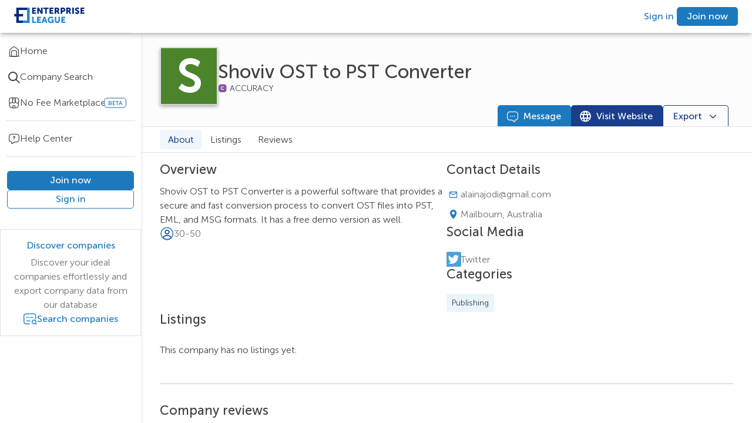

--- FILE ---
content_type: text/html; charset=utf-8
request_url: https://enterpriseleague.com/company/shoviv-ost-to-pst-converter/about
body_size: 12824
content:
<!DOCTYPE html><html lang="en"><head><meta charSet="utf-8"/><meta name="viewport" content="width=device-width, initial-scale=1, shrink-to-fit=no, maximum-scale=5"/><title>Shoviv OST to PST Converter |
    Mailbourn,
    Australia  | Enterprise League</title><meta property="og:title" content="Shoviv OST to PST Converter |
    Mailbourn,
    Australia  | Enterprise League"/><meta property="og:url" content=""/><meta property="og:type" content="article"/><meta name="description" content="Get valuable information about Shoviv OST to PST Converter including directions,
    services, contact information, reviews. Discover more Media, Publishing and Communication companies
    in Mailbourn, Australia on Enterprise League"/><meta property="og:description" content="Get valuable information about Shoviv OST to PST Converter including directions,
    services, contact information, reviews. Discover more Media, Publishing and Communication companies
    in Mailbourn, Australia on Enterprise League"/><meta property="og:image" content="https://s3.eu-west-3.amazonaws.com/static.mail.enterpriseleague.com/el-icon-blue-xsmall.png"/><meta name="robots" content="index,follow"/><meta name="next-head-count" content="10"/><meta name="theme-color" content="#000000"/><link rel="shortcut icon" type="image/x-icon" href="/favicon.ico" id="favicon"/><meta name="emotion-insertion-point" content=""/><style data-emotion="mui-style-global 0"></style><style data-emotion="mui-style-global 3y5t53">.editable-text__external-element:hover .editable-text__container{visibility:visible;}.editable-text__external-element:hover .editable-text__container>[data-id="add-icon"]{display:-webkit-box;display:-webkit-flex;display:-ms-flexbox;display:flex;color:#ffffff;background-color:#1D79BE;}.editable-text__external-element:hover .editable-text__container>[data-id="edit-icon"]{display:none;}</style><style data-emotion="mui-style-global 1scmnxs">.editable-text__external-element:hover .editable-text__container{visibility:visible;}.editable-text__external-element:hover .editable-text__container>[data-id="add-icon"]{display:none;color:#ffffff;background-color:#1D79BE;}.editable-text__external-element:hover .editable-text__container>[data-id="edit-icon"]{display:-webkit-box;display:-webkit-flex;display:-ms-flexbox;display:flex;}</style><style data-emotion="mui-style 1cn916m em820m s0fs8z go14qc 15a32t2 1u74cjg c1r87g f3jwt7 1gm94yu i9gtpc 3k7j7d krqctj vhfnzz 19i0lny 1utynci 1hyfx7x 1rzb3uu 1nmhfa1 hie4n6 1diy61j rs0bkb 1jn4ijo 13ilpv0 z5xb84 12r8y0g 1mjhv7x 4b4apq 1ypbiib oanred 1nqo724 1hyf74h 15zum9u 1s5xrzf 1ujbpwy 17yeg93 6xix1i 2lyi7v ejef4f 16rzsu1 1gu5i1 1sw6xhh 180qxzj 79elbk 1tk9rlm kcxyz4 1kzfn2f oqr85h 1t0s2fz 7sga7m k989ir 3ieuqd 8atqhb 1dna5hn cs1ibn 1uxrbun 4yxf0k duly5 1gtx43 j7qwjs jkdvm2 ty7y87 1idqeho 1lrowk8 16iqw5x tuse7r 18qexmh 1byejxs un0woz 54ue04 1biatak q45nmd 1q7njkh zut3pi 1insbif ikixh4 3i3vij 1b7ign8 hg2uzc png66b wqvcmh stul8v f8niwi 10bsx1t oda8oh 1uni23n z8s6sk 1byipr4">.mui-style-1cn916m{background-color:#fff;color:rgba(0, 0, 0, 0.87);-webkit-transition:box-shadow 300ms cubic-bezier(0.4, 0, 0.2, 1) 0ms;transition:box-shadow 300ms cubic-bezier(0.4, 0, 0.2, 1) 0ms;box-shadow:0px 2px 4px -1px rgba(0,0,0,0.2),0px 4px 5px 0px rgba(0,0,0,0.14),0px 1px 10px 0px rgba(0,0,0,0.12);display:-webkit-box;display:-webkit-flex;display:-ms-flexbox;display:flex;-webkit-flex-direction:column;-ms-flex-direction:column;flex-direction:column;width:100%;box-sizing:border-box;-webkit-flex-shrink:0;-ms-flex-negative:0;flex-shrink:0;position:fixed;z-index:1100;top:0;left:auto;right:0;background-color:#1D79BE;color:#ffffff;padding:0px 24px;background-color:#ffffff;display:-webkit-box;display:-webkit-flex;display:-ms-flexbox;display:flex;-webkit-align-items:center;-webkit-box-align:center;-ms-flex-align:center;align-items:center;-webkit-box-pack:justify;-webkit-justify-content:space-between;justify-content:space-between;-webkit-flex-direction:row;-ms-flex-direction:row;flex-direction:row;z-index:4;box-shadow:0px 3px 8px #00000047;height:56px;}@media print{.mui-style-1cn916m{position:absolute;}}@media only screen and (max-width: 849px){.mui-style-1cn916m{padding-right:24px;padding-left:10px;}}@media (max-width:599.95px){.mui-style-1cn916m{height:48px;-webkit-box-flex-wrap:wrap;-webkit-flex-wrap:wrap;-ms-flex-wrap:wrap;flex-wrap:wrap;}}.mui-style-em820m{width:240px;}@media (max-width:959.95px){.mui-style-em820m{width:220px;}}@media only screen and (max-width: 849px){.mui-style-em820m{width:auto;height:30px;}}.mui-style-s0fs8z>img{width:120px;height:32px;cursor:pointer;}@media only screen and (max-width: 849px){.mui-style-s0fs8z>img{width:28px;height:32px;}}.mui-style-go14qc{display:-webkit-box;display:-webkit-flex;display:-ms-flexbox;display:flex;-webkit-align-items:center;-webkit-box-align:center;-ms-flex-align:center;align-items:center;-webkit-box-pack:end;-ms-flex-pack:end;-webkit-justify-content:flex-end;justify-content:flex-end;}@media (min-width:960px) and (max-width:1029.95px){.mui-style-go14qc{width:auto;}.mui-style-go14qc>a{margin:0 10px;}}@media (max-width:599.95px){.mui-style-go14qc{width:auto;margin-left:auto;}}.mui-style-go14qc>button{font-size:12px;padding:6px 10px;margin-right:0;margin-left:0;}@media (max-width:599.95px){.mui-style-go14qc>button{margin-right:8px;}}@media (max-width:1279.95px){.mui-style-go14qc>button#header-upgrade-button{display:none;}}.mui-style-15a32t2{box-sizing:border-box;display:-webkit-box;display:-webkit-flex;display:-ms-flexbox;display:flex;-webkit-box-flex-wrap:wrap;-webkit-flex-wrap:wrap;-ms-flex-wrap:wrap;flex-wrap:wrap;width:100%;-webkit-flex-direction:row;-ms-flex-direction:row;flex-direction:row;-webkit-column-gap:8px;column-gap:8px;}.mui-style-1u74cjg{display:-webkit-inline-box;display:-webkit-inline-flex;display:-ms-inline-flexbox;display:inline-flex;-webkit-align-items:center;-webkit-box-align:center;-ms-flex-align:center;align-items:center;-webkit-box-pack:center;-ms-flex-pack:center;-webkit-justify-content:center;justify-content:center;position:relative;box-sizing:border-box;-webkit-tap-highlight-color:transparent;background-color:transparent;outline:0;border:0;margin:0;border-radius:0;padding:0;cursor:pointer;-webkit-user-select:none;-moz-user-select:none;-ms-user-select:none;user-select:none;vertical-align:middle;-moz-appearance:none;-webkit-appearance:none;-webkit-text-decoration:none;text-decoration:none;color:inherit;font-family:unset;font-weight:500;font-size:0.8125rem;line-height:1.75;text-transform:uppercase;min-width:64px;padding:4px 5px;border-radius:5px;-webkit-transition:background-color 250ms cubic-bezier(0.4, 0, 0.2, 1) 0ms,box-shadow 250ms cubic-bezier(0.4, 0, 0.2, 1) 0ms,border-color 250ms cubic-bezier(0.4, 0, 0.2, 1) 0ms,color 250ms cubic-bezier(0.4, 0, 0.2, 1) 0ms;transition:background-color 250ms cubic-bezier(0.4, 0, 0.2, 1) 0ms,box-shadow 250ms cubic-bezier(0.4, 0, 0.2, 1) 0ms,border-color 250ms cubic-bezier(0.4, 0, 0.2, 1) 0ms,color 250ms cubic-bezier(0.4, 0, 0.2, 1) 0ms;color:#1D79BE;text-transform:none;font-weight:300;background-color:transparent;box-shadow:none;min-height:32px;padding:5px 16px;height:32px;color:#1D79BE;min-width:auto!important;min-height:0!important;padding:0 5px!important;height:auto!important;}.mui-style-1u74cjg::-moz-focus-inner{border-style:none;}.mui-style-1u74cjg.Mui-disabled{pointer-events:none;cursor:default;}@media print{.mui-style-1u74cjg{-webkit-print-color-adjust:exact;color-adjust:exact;}}.mui-style-1u74cjg:hover{-webkit-text-decoration:none;text-decoration:none;background-color:rgba(29, 121, 190, 0.04);}@media (hover: none){.mui-style-1u74cjg:hover{background-color:transparent;}}.mui-style-1u74cjg.Mui-disabled{color:rgba(0, 0, 0, 0.26);}.mui-style-1u74cjg:hover,.mui-style-1u74cjg:focus{color:#155E95;background-color:transparent;}.mui-style-1u74cjg:hover .MuiButton-startIcon,.mui-style-1u74cjg:focus .MuiButton-startIcon,.mui-style-1u74cjg:hover .MuiButton-endIcon,.mui-style-1u74cjg:focus .MuiButton-endIcon{-webkit-text-decoration:none;text-decoration:none;}.mui-style-1u74cjg:hover>span:not(.MuiButton-startIcon):not(.MuiButton-endIcon):not(:empty):not(:has(> :only-child:empty)),.mui-style-1u74cjg:focus>span:not(.MuiButton-startIcon):not(.MuiButton-endIcon):not(:empty):not(:has(> :only-child:empty)){-webkit-text-decoration:underline;text-decoration:underline;}.mui-style-1u74cjg:disabled{color:#1D79BE;background-color:transparent;opacity:0.5;}.mui-style-c1r87g{margin:0;font-size:16px;line-height:22px;font-weight:500;white-space:initial;color:inherit;}@media (max-width:1279.95px){.mui-style-c1r87g{font-size:14px;line-height:20px;}}.mui-style-f3jwt7{display:-webkit-inline-box;display:-webkit-inline-flex;display:-ms-inline-flexbox;display:inline-flex;-webkit-align-items:center;-webkit-box-align:center;-ms-flex-align:center;align-items:center;-webkit-box-pack:center;-ms-flex-pack:center;-webkit-justify-content:center;justify-content:center;position:relative;box-sizing:border-box;-webkit-tap-highlight-color:transparent;background-color:transparent;outline:0;border:0;margin:0;border-radius:0;padding:0;cursor:pointer;-webkit-user-select:none;-moz-user-select:none;-ms-user-select:none;user-select:none;vertical-align:middle;-moz-appearance:none;-webkit-appearance:none;-webkit-text-decoration:none;text-decoration:none;color:inherit;font-family:unset;font-weight:500;font-size:0.8125rem;line-height:1.75;text-transform:uppercase;min-width:64px;padding:4px 10px;border-radius:5px;-webkit-transition:background-color 250ms cubic-bezier(0.4, 0, 0.2, 1) 0ms,box-shadow 250ms cubic-bezier(0.4, 0, 0.2, 1) 0ms,border-color 250ms cubic-bezier(0.4, 0, 0.2, 1) 0ms,color 250ms cubic-bezier(0.4, 0, 0.2, 1) 0ms;transition:background-color 250ms cubic-bezier(0.4, 0, 0.2, 1) 0ms,box-shadow 250ms cubic-bezier(0.4, 0, 0.2, 1) 0ms,border-color 250ms cubic-bezier(0.4, 0, 0.2, 1) 0ms,color 250ms cubic-bezier(0.4, 0, 0.2, 1) 0ms;color:#ffffff;background-color:#1D79BE;box-shadow:0px 3px 1px -2px rgba(0,0,0,0.2),0px 2px 2px 0px rgba(0,0,0,0.14),0px 1px 5px 0px rgba(0,0,0,0.12);text-transform:none;font-weight:300;background-color:transparent;box-shadow:none;min-height:32px;padding:5px 16px;height:32px;color:#ffffff;background-color:#1D79BE;border:1px solid #1D79BE;}.mui-style-f3jwt7::-moz-focus-inner{border-style:none;}.mui-style-f3jwt7.Mui-disabled{pointer-events:none;cursor:default;}@media print{.mui-style-f3jwt7{-webkit-print-color-adjust:exact;color-adjust:exact;}}.mui-style-f3jwt7:hover{-webkit-text-decoration:none;text-decoration:none;background-color:#00297E;box-shadow:0px 2px 4px -1px rgba(0,0,0,0.2),0px 4px 5px 0px rgba(0,0,0,0.14),0px 1px 10px 0px rgba(0,0,0,0.12);}@media (hover: none){.mui-style-f3jwt7:hover{background-color:#1D79BE;}}.mui-style-f3jwt7:active{box-shadow:0px 5px 5px -3px rgba(0,0,0,0.2),0px 8px 10px 1px rgba(0,0,0,0.14),0px 3px 14px 2px rgba(0,0,0,0.12);}.mui-style-f3jwt7.Mui-focusVisible{box-shadow:0px 3px 5px -1px rgba(0,0,0,0.2),0px 6px 10px 0px rgba(0,0,0,0.14),0px 1px 18px 0px rgba(0,0,0,0.12);}.mui-style-f3jwt7.Mui-disabled{color:rgba(0, 0, 0, 0.26);box-shadow:none;background-color:rgba(0, 0, 0, 0.12);}.mui-style-f3jwt7:hover{background-color:#1968A4;box-shadow:none;}.mui-style-f3jwt7:focus{background-color:#1D79BE;border:1px solid #00297E!important;outline:1px solid white;outline-offset:-3px;box-shadow:0px 3px 6px #00000029!important;}.mui-style-f3jwt7:focus:not(:focus-visible){outline:none;}.mui-style-f3jwt7:active{color:#ffffff;background-color:#155E95;border:1px solid #155E95;box-shadow:none;}.mui-style-f3jwt7:disabled{color:#ffffff;background-color:#B0D5EE;border:1px solid #B0D5EE!important;}.mui-style-1gm94yu{display:-webkit-box;display:-webkit-flex;display:-ms-flexbox;display:flex;height:100vh;padding-top:56px;width:100%;}@media (max-width:1919.95px){.mui-style-1gm94yu{width:100%;}}@media (max-width:599.95px){.mui-style-1gm94yu{padding-top:48px;}}.mui-style-i9gtpc{-webkit-flex-direction:column;-ms-flex-direction:column;flex-direction:column;-webkit-flex-shrink:0;-ms-flex-negative:0;flex-shrink:0;z-index:3;}@media (min-width:0px){.mui-style-i9gtpc{display:none;width:48px;}}@media (min-width:600px){.mui-style-i9gtpc{display:-webkit-box;display:-webkit-flex;display:-ms-flexbox;display:flex;}}@media (min-width:1280px){.mui-style-i9gtpc{width:240px;}}.mui-style-3k7j7d{box-shadow:0px 6px 6px #E1E1E1;display:-webkit-box;display:-webkit-flex;display:-ms-flexbox;display:flex;-webkit-flex-direction:column;-ms-flex-direction:column;flex-direction:column;top:56px;position:fixed;width:inherit;height:calc(100vh - 56px);background-color:#ffffff;}.mui-style-3k7j7d>div>hr:nth-of-type(1){margin:0px auto 16px auto;}@media (max-width:1279.95px){.mui-style-3k7j7d{top:56px;height:calc(100vh - 56px);}}.mui-style-krqctj{height:100%;scrollbar-width:thin;scrollbar-color:#1D79BE #ffffff;display:block;}.mui-style-krqctj::-webkit-scrollbar{width:6px;}.mui-style-krqctj::webkit-scrollbar-track{background-color:#ffffff;}.mui-style-krqctj::-webkit-scrollbar-thumb{background-color:#1D79BE;border-radius:20px;}.mui-style-krqctj:hover{overflow-y:overlay;overflow-x:overlay;}.mui-style-krqctj:not(:hover){overflow-y:hidden;overflow-x:hidden;}.mui-style-vhfnzz{margin:0;-webkit-flex-shrink:0;-ms-flex-negative:0;flex-shrink:0;border-width:0;border-style:solid;border-color:rgba(0, 0, 0, 0.12);border-bottom-width:thin;background-color:#E1E1E1;border-color:#E1E1E1;margin:0px 16px 8px auto;width:92%;}.mui-style-19i0lny{cursor:pointer;-webkit-text-decoration:none;text-decoration:none;display:-webkit-box;display:-webkit-flex;display:-ms-flexbox;display:flex;-webkit-align-items:center;-webkit-box-align:center;-ms-flex-align:center;align-items:center;width:100%;gap:10px;padding:10px 0;margin:0px;position:relative;}.mui-style-19i0lny:active{background-color:#D3E7F6;}.mui-style-19i0lny:active>$item__icon{color:#1968A4;}.mui-style-19i0lny:active>p{color:#1968A4;}.mui-style-19i0lny:hover{background-color:#E9F4FC;}@media (max-width:1279.95px){.mui-style-19i0lny{-webkit-box-pack:center;-ms-flex-pack:center;-webkit-justify-content:center;justify-content:center;}}@media (max-width:959.95px){.mui-style-19i0lny:hover>span:nth-of-type(1)>span:nth-of-type(2){background-color:black;padding:10px;border-radius:50px;opacity:0.7;font-weight:300;font-size:13px;position:absolute;left:38px;display:block;-webkit-transition:all 0.7s;transition:all 0.7s;white-space:nowrap;}.mui-style-19i0lny:hover>span:nth-of-type(1)>span:nth-of-type(2) color{main:#ffffff;light:#E5EAF2;dark:#1D79BE;contrast-text:#00297E;}}@media (max-width:1279.95px){.mui-style-19i0lny>p{display:none;}}.mui-style-1utynci{font-size:20px;color:#414141;display:-webkit-box;display:-webkit-flex;display:-ms-flexbox;display:flex;-webkit-align-items:center;-webkit-box-align:center;-ms-flex-align:center;align-items:center;padding-left:14px;position:relative;}@media (max-width:1279.95px){.mui-style-1utynci{padding-left:0px;}}.mui-style-1hyfx7x{display:none;}.mui-style-1rzb3uu{position:relative;display:-webkit-inline-box;display:-webkit-inline-flex;display:-ms-inline-flexbox;display:inline-flex;vertical-align:middle;-webkit-flex-shrink:0;-ms-flex-negative:0;flex-shrink:0;}.mui-style-1nmhfa1{display:-webkit-box;display:-webkit-flex;display:-ms-flexbox;display:flex;-webkit-flex-direction:row;-ms-flex-direction:row;flex-direction:row;-webkit-box-flex-wrap:wrap;-webkit-flex-wrap:wrap;-ms-flex-wrap:wrap;flex-wrap:wrap;-webkit-box-pack:center;-ms-flex-pack:center;-webkit-justify-content:center;justify-content:center;-webkit-align-content:center;-ms-flex-line-pack:center;align-content:center;-webkit-align-items:center;-webkit-box-align:center;-ms-flex-align:center;align-items:center;position:absolute;box-sizing:border-box;font-family:unset;font-weight:500;font-size:0.75rem;min-width:20px;line-height:1;padding:0 6px;height:20px;border-radius:10px;z-index:1;-webkit-transition:-webkit-transform 195ms cubic-bezier(0.4, 0, 0.2, 1) 0ms;transition:transform 195ms cubic-bezier(0.4, 0, 0.2, 1) 0ms;background-color:#ea5a5a;color:#ffffff;top:0;right:0;-webkit-transform:scale(1) translate(50%, -50%);-moz-transform:scale(1) translate(50%, -50%);-ms-transform:scale(1) translate(50%, -50%);transform:scale(1) translate(50%, -50%);transform-origin:100% 0%;border-radius:5px;min-width:17px;height:17px;background-color:#FF5391;}.mui-style-1nmhfa1.MuiBadge-invisible{-webkit-transform:scale(0) translate(50%, -50%);-moz-transform:scale(0) translate(50%, -50%);-ms-transform:scale(0) translate(50%, -50%);transform:scale(0) translate(50%, -50%);}.mui-style-hie4n6{margin:0!important;word-break:break-word;margin-bottom:0!important;font-weight:300;font-size:16px;line-height:24px;white-space:initial;color:#414141;}@media (max-width:1279.95px){.mui-style-hie4n6{font-size:14px;line-height:20px;}}.mui-style-1diy61j{position:relative;display:-webkit-inline-box;display:-webkit-inline-flex;display:-ms-inline-flexbox;display:inline-flex;vertical-align:middle;-webkit-flex-shrink:0;-ms-flex-negative:0;flex-shrink:0;margin-left:16px;}.mui-style-1diy61j .MuiBadge-badge{background-color:#ffffff;border:1px solid #1968A4;color:#1968A4;}@media (min-width:0px){.mui-style-1diy61j{display:none;}}@media (min-width:1280px){.mui-style-1diy61j{display:block;}}.mui-style-1diy61j .MuiBadge-badge{font-size:10px;}.mui-style-rs0bkb{display:-webkit-box;display:-webkit-flex;display:-ms-flexbox;display:flex;-webkit-flex-direction:row;-ms-flex-direction:row;flex-direction:row;-webkit-box-flex-wrap:wrap;-webkit-flex-wrap:wrap;-ms-flex-wrap:wrap;flex-wrap:wrap;-webkit-box-pack:center;-ms-flex-pack:center;-webkit-justify-content:center;justify-content:center;-webkit-align-content:center;-ms-flex-line-pack:center;align-content:center;-webkit-align-items:center;-webkit-box-align:center;-ms-flex-align:center;align-items:center;position:absolute;box-sizing:border-box;font-family:unset;font-weight:500;font-size:0.75rem;min-width:20px;line-height:1;padding:0 6px;height:20px;border-radius:10px;z-index:1;-webkit-transition:-webkit-transform 225ms cubic-bezier(0.4, 0, 0.2, 1) 0ms;transition:transform 225ms cubic-bezier(0.4, 0, 0.2, 1) 0ms;background-color:#4DA1DA;color:rgba(0, 0, 0, 0.87);top:0;right:0;-webkit-transform:scale(1) translate(50%, -50%);-moz-transform:scale(1) translate(50%, -50%);-ms-transform:scale(1) translate(50%, -50%);transform:scale(1) translate(50%, -50%);transform-origin:100% 0%;border-radius:5px;min-width:17px;height:17px;background-color:#1968A4;}.mui-style-rs0bkb.MuiBadge-invisible{-webkit-transform:scale(0) translate(50%, -50%);-moz-transform:scale(0) translate(50%, -50%);-ms-transform:scale(0) translate(50%, -50%);transform:scale(0) translate(50%, -50%);}.mui-style-1jn4ijo{margin:0;-webkit-flex-shrink:0;-ms-flex-negative:0;flex-shrink:0;border-width:0;border-style:solid;border-color:rgba(0, 0, 0, 0.12);border-bottom-width:thin;background-color:#E1E1E1;border-color:#E1E1E1;margin:8px auto 8px auto;width:92%;}.mui-style-13ilpv0{display:-webkit-box;display:-webkit-flex;display:-ms-flexbox;display:flex;-webkit-flex-direction:column;-ms-flex-direction:column;flex-direction:column;width:100%;height:100%;overflow-x:hidden;}.mui-style-z5xb84{width:calc(100vw - 240px);display:-webkit-box;display:-webkit-flex;display:-ms-flexbox;display:flex;-webkit-flex-direction:column;-ms-flex-direction:column;flex-direction:column;background:#FCFCFC;position:-webkit-sticky;position:sticky;z-index:1;top:0;}@media (max-width:1279.95px){.mui-style-z5xb84{width:calc(100vw - 48px);}}@media (max-width:599.95px){.mui-style-z5xb84{width:100vw;}}.mui-style-12r8y0g{display:-webkit-box;display:-webkit-flex;display:-ms-flexbox;display:flex;-webkit-align-items:center;-webkit-box-align:center;-ms-flex-align:center;align-items:center;gap:16px;padding-top:24px;padding-left:64px;padding-right:64px;padding-bottom:0px;}@media (max-width:1599.95px){.mui-style-12r8y0g{padding:24px 32px 0px 32px;padding-top:24px;padding-left:32px;padding-right:32px;padding-bottom:0px;}}@media (max-width:1279.95px){.mui-style-12r8y0g{padding-top:24px;}}@media (max-width:959.95px){.mui-style-12r8y0g{padding:24px;padding-top:24px;}}@media (max-width:599.95px){.mui-style-12r8y0g{gap:8px;padding:16px;padding-top:16px;}}.mui-style-1mjhv7x{position:relative;border:1px solid #E1E1E1;box-shadow:0px 3px 6px #00000029;-webkit-align-self:flex-start;-ms-flex-item-align:flex-start;align-self:flex-start;}.mui-style-1mjhv7x backgroundColor{main:#ffffff;light:#E5EAF2;dark:#1D79BE;contrast-text:#00297E;}.mui-style-4b4apq{border-radius:1px;box-shadow:0px 3px 6px #00000029;width:97px;min-width:97px;height:97px;border:1px solid #E1E1E1;background-color:#4C842B;}@media (max-width:959.95px){.mui-style-4b4apq{width:120px;min-width:120px;height:120px;}}.mui-style-1ypbiib{cursor:default;pointer-events:none;-webkit-text-decoration:none;text-decoration:none;display:inline-block;width:inherit;height:100%;}.mui-style-oanred{width:100%;height:100%;border-radius:1px;display:-webkit-box;display:-webkit-flex;display:-ms-flexbox;display:flex;-webkit-align-items:center;-webkit-box-align:center;-ms-flex-align:center;align-items:center;-webkit-box-pack:center;-ms-flex-pack:center;-webkit-justify-content:center;justify-content:center;color:white;font-weight:700;font-size:5rem;}.mui-style-1nqo724{display:-webkit-box;display:-webkit-flex;display:-ms-flexbox;display:flex;-webkit-align-items:center;-webkit-box-align:center;-ms-flex-align:center;align-items:center;width:-webkit-fit-content;width:-moz-fit-content;width:fit-content;gap:8px;}.mui-style-1hyf74h{margin:0;font-size:32px;line-height:40px;font-weight:500;white-space:initial;max-width:auto;color:#414141;overflow-y:visible;display:-webkit-box;-webkit-line-clamp:2;-webkit-box-orient:vertical;overflow:hidden;}@media (max-width:1279.95px){.mui-style-1hyf74h{font-size:28px;line-height:36px;}}.mui-style-15zum9u{display:-webkit-box;display:-webkit-flex;display:-ms-flexbox;display:flex;gap:10px;-webkit-align-items:center;-webkit-box-align:center;-ms-flex-align:center;align-items:center;}.mui-style-1s5xrzf{display:-webkit-box;display:-webkit-flex;display:-ms-flexbox;display:flex;-webkit-box-pack:start;-ms-flex-pack:start;-webkit-justify-content:start;justify-content:start;-webkit-align-items:center;-webkit-box-align:center;-ms-flex-align:center;align-items:center;gap:8px;}.mui-style-1ujbpwy{width:16px;}.mui-style-17yeg93{position:relative;display:-webkit-box;display:-webkit-flex;display:-ms-flexbox;display:flex;-webkit-align-items:center;-webkit-box-align:center;-ms-flex-align:center;align-items:center;gap:4px;}.mui-style-17yeg93::after{content:"ACCURACY";position:absolute;top:50%;-webkit-transform:translateY(-50%);-moz-transform:translateY(-50%);-ms-transform:translateY(-50%);transform:translateY(-50%);display:block;font-size:14px;color:#414141;font-weight:lighter;left:20px;right:-72px;}.mui-style-6xix1i{font-size:16px;}.mui-style-2lyi7v{box-sizing:border-box;margin:0;-webkit-flex-direction:row;-ms-flex-direction:row;flex-direction:row;display:-webkit-box;display:-webkit-flex;display:-ms-flexbox;display:flex;gap:12px;-webkit-box-pack:end;-ms-flex-pack:end;-webkit-justify-content:flex-end;justify-content:flex-end;padding-right:40px;border-bottom:1px solid #E1E1E1;}@media (max-width:959.95px){.mui-style-2lyi7v{position:fixed;bottom:0;left:0;width:100%;background:#FCFCFC;z-index:1;border-top:1px solid #E1E1E1;height:54px;display:-webkit-box;display:-webkit-flex;display:-ms-flexbox;display:flex;-webkit-align-items:center;-webkit-box-align:center;-ms-flex-align:center;align-items:center;-webkit-box-pack:center;-ms-flex-pack:center;-webkit-justify-content:center;justify-content:center;}}@media (max-width:599.95px){.mui-style-2lyi7v{padding-right:0px;}}.mui-style-ejef4f{display:-webkit-inline-box;display:-webkit-inline-flex;display:-ms-inline-flexbox;display:inline-flex;-webkit-align-items:center;-webkit-box-align:center;-ms-flex-align:center;align-items:center;-webkit-box-pack:center;-ms-flex-pack:center;-webkit-justify-content:center;justify-content:center;position:relative;box-sizing:border-box;-webkit-tap-highlight-color:transparent;background-color:transparent;outline:0;border:0;margin:0;border-radius:0;padding:0;cursor:pointer;-webkit-user-select:none;-moz-user-select:none;-ms-user-select:none;user-select:none;vertical-align:middle;-moz-appearance:none;-webkit-appearance:none;-webkit-text-decoration:none;text-decoration:none;color:inherit;font-family:unset;font-weight:500;font-size:0.875rem;line-height:1.75;text-transform:uppercase;min-width:64px;padding:6px 16px;border-radius:5px;-webkit-transition:background-color 250ms cubic-bezier(0.4, 0, 0.2, 1) 0ms,box-shadow 250ms cubic-bezier(0.4, 0, 0.2, 1) 0ms,border-color 250ms cubic-bezier(0.4, 0, 0.2, 1) 0ms,color 250ms cubic-bezier(0.4, 0, 0.2, 1) 0ms;transition:background-color 250ms cubic-bezier(0.4, 0, 0.2, 1) 0ms,box-shadow 250ms cubic-bezier(0.4, 0, 0.2, 1) 0ms,border-color 250ms cubic-bezier(0.4, 0, 0.2, 1) 0ms,color 250ms cubic-bezier(0.4, 0, 0.2, 1) 0ms;text-transform:none;font-weight:300;background-color:transparent;box-shadow:none;min-height:32px;padding:5px 16px;height:32px;color:#ffffff;background-color:#1D79BE;border:1px solid #1D79BE;border-bottom:none;border-bottom-left-radius:0;border-bottom-right-radius:0;height:36px;}.mui-style-ejef4f::-moz-focus-inner{border-style:none;}.mui-style-ejef4f.Mui-disabled{pointer-events:none;cursor:default;}@media print{.mui-style-ejef4f{-webkit-print-color-adjust:exact;color-adjust:exact;}}.mui-style-ejef4f:hover{-webkit-text-decoration:none;text-decoration:none;background-color:rgba(0, 0, 0, 0.04);}@media (hover: none){.mui-style-ejef4f:hover{background-color:transparent;}}.mui-style-ejef4f.Mui-disabled{color:rgba(0, 0, 0, 0.26);}.mui-style-ejef4f:hover{background-color:#1968A4;box-shadow:none;}.mui-style-ejef4f:focus{background-color:#1D79BE;border:1px solid #00297E!important;outline:1px solid white;outline-offset:-3px;box-shadow:0px 3px 6px #00000029!important;}.mui-style-ejef4f:focus:not(:focus-visible){outline:none;}.mui-style-ejef4f:active{color:#ffffff;background-color:#155E95;border:1px solid #155E95;box-shadow:none;}.mui-style-ejef4f:disabled{color:#ffffff;background-color:#B0D5EE;border:1px solid #B0D5EE!important;}.mui-style-ejef4f:active,.mui-style-ejef4f:focus,.mui-style-ejef4f:disabled{border-bottom:none!important;box-shadow:none!important;}.mui-style-16rzsu1{display:inherit;margin-right:8px;margin-left:-2px;}.mui-style-16rzsu1>*:nth-of-type(1){font-size:18px;}.mui-style-1gu5i1{font-size:22px!important;}.mui-style-1sw6xhh{display:-webkit-inline-box;display:-webkit-inline-flex;display:-ms-inline-flexbox;display:inline-flex;-webkit-align-items:center;-webkit-box-align:center;-ms-flex-align:center;align-items:center;-webkit-box-pack:center;-ms-flex-pack:center;-webkit-justify-content:center;justify-content:center;position:relative;box-sizing:border-box;-webkit-tap-highlight-color:transparent;background-color:transparent;outline:0;border:0;margin:0;border-radius:0;padding:0;cursor:pointer;-webkit-user-select:none;-moz-user-select:none;-ms-user-select:none;user-select:none;vertical-align:middle;-moz-appearance:none;-webkit-appearance:none;-webkit-text-decoration:none;text-decoration:none;color:inherit;font-family:unset;font-weight:500;font-size:0.875rem;line-height:1.75;text-transform:uppercase;min-width:64px;padding:6px 16px;border-radius:5px;-webkit-transition:background-color 250ms cubic-bezier(0.4, 0, 0.2, 1) 0ms,box-shadow 250ms cubic-bezier(0.4, 0, 0.2, 1) 0ms,border-color 250ms cubic-bezier(0.4, 0, 0.2, 1) 0ms,color 250ms cubic-bezier(0.4, 0, 0.2, 1) 0ms;transition:background-color 250ms cubic-bezier(0.4, 0, 0.2, 1) 0ms,box-shadow 250ms cubic-bezier(0.4, 0, 0.2, 1) 0ms,border-color 250ms cubic-bezier(0.4, 0, 0.2, 1) 0ms,color 250ms cubic-bezier(0.4, 0, 0.2, 1) 0ms;text-transform:none;font-weight:300;background-color:transparent;box-shadow:none;min-height:32px;padding:5px 16px;height:32px;color:#ffffff;background-color:#1A3E8B;border:1px solid #1A3E8B;border-bottom:none;border-bottom-left-radius:0;border-bottom-right-radius:0;height:36px;}.mui-style-1sw6xhh::-moz-focus-inner{border-style:none;}.mui-style-1sw6xhh.Mui-disabled{pointer-events:none;cursor:default;}@media print{.mui-style-1sw6xhh{-webkit-print-color-adjust:exact;color-adjust:exact;}}.mui-style-1sw6xhh:hover{-webkit-text-decoration:none;text-decoration:none;background-color:rgba(0, 0, 0, 0.04);}@media (hover: none){.mui-style-1sw6xhh:hover{background-color:transparent;}}.mui-style-1sw6xhh.Mui-disabled{color:rgba(0, 0, 0, 0.26);}.mui-style-1sw6xhh:hover{background-color:#00297E;box-shadow:none;}.mui-style-1sw6xhh:focus{background-color:#1A3E8B;border:1px solid #1D79BE!important;outline:1px solid white;outline-offset:-3px;box-shadow:0px 3px 6px #00000029!important;}.mui-style-1sw6xhh:focus:not(:focus-visible){outline:none;}.mui-style-1sw6xhh:active{color:#ffffff;background-color:#002165;border:1px solid #002165;box-shadow:none;}.mui-style-1sw6xhh:disabled{color:#ffffff;background-color:#A6B4D2;border:1px solid #A6B4D2!important;}.mui-style-1sw6xhh:active,.mui-style-1sw6xhh:focus,.mui-style-1sw6xhh:disabled{border-bottom:none!important;box-shadow:none!important;}.mui-style-180qxzj{font-size:20px!important;}.mui-style-79elbk{position:relative;}.mui-style-1tk9rlm{display:-webkit-inline-box;display:-webkit-inline-flex;display:-ms-inline-flexbox;display:inline-flex;-webkit-align-items:center;-webkit-box-align:center;-ms-flex-align:center;align-items:center;-webkit-box-pack:center;-ms-flex-pack:center;-webkit-justify-content:center;justify-content:center;position:relative;box-sizing:border-box;-webkit-tap-highlight-color:transparent;background-color:transparent;outline:0;border:0;margin:0;border-radius:0;padding:0;cursor:pointer;-webkit-user-select:none;-moz-user-select:none;-ms-user-select:none;user-select:none;vertical-align:middle;-moz-appearance:none;-webkit-appearance:none;-webkit-text-decoration:none;text-decoration:none;color:inherit;font-family:unset;font-weight:500;font-size:0.875rem;line-height:1.75;text-transform:uppercase;min-width:64px;padding:6px 16px;border-radius:5px;-webkit-transition:background-color 250ms cubic-bezier(0.4, 0, 0.2, 1) 0ms,box-shadow 250ms cubic-bezier(0.4, 0, 0.2, 1) 0ms,border-color 250ms cubic-bezier(0.4, 0, 0.2, 1) 0ms,color 250ms cubic-bezier(0.4, 0, 0.2, 1) 0ms;transition:background-color 250ms cubic-bezier(0.4, 0, 0.2, 1) 0ms,box-shadow 250ms cubic-bezier(0.4, 0, 0.2, 1) 0ms,border-color 250ms cubic-bezier(0.4, 0, 0.2, 1) 0ms,color 250ms cubic-bezier(0.4, 0, 0.2, 1) 0ms;text-transform:none;font-weight:300;background-color:transparent;box-shadow:none;min-height:32px;padding:5px 16px;height:32px;color:#1A3E8B;border:1px solid #1A3E8B;border-bottom:none;border-bottom-left-radius:0;border-bottom-right-radius:0;height:36px;}.mui-style-1tk9rlm::-moz-focus-inner{border-style:none;}.mui-style-1tk9rlm.Mui-disabled{pointer-events:none;cursor:default;}@media print{.mui-style-1tk9rlm{-webkit-print-color-adjust:exact;color-adjust:exact;}}.mui-style-1tk9rlm:hover{-webkit-text-decoration:none;text-decoration:none;background-color:rgba(0, 0, 0, 0.04);}@media (hover: none){.mui-style-1tk9rlm:hover{background-color:transparent;}}.mui-style-1tk9rlm.Mui-disabled{color:rgba(0, 0, 0, 0.26);}.mui-style-1tk9rlm:hover{background-color:#E9F4FC;box-shadow:none;}.mui-style-1tk9rlm:focus{color:#1A3E8B;border:1px solid #1D79BE;box-shadow:0px 3px 6px #00000029!important;outline:1px solid #1A3E8B;outline-offset:-3px;}.mui-style-1tk9rlm:focus:not(:focus-visible){outline:none;}.mui-style-1tk9rlm:active{background-color:#00216533;box-shadow:none;}.mui-style-1tk9rlm:disabled{color:#1A3E8B;background-color:transparent;border:1px solid #1A3E8B;opacity:40%;}.mui-style-1tk9rlm:active,.mui-style-1tk9rlm:focus,.mui-style-1tk9rlm:disabled{border-bottom:none!important;box-shadow:none!important;}.mui-style-kcxyz4{display:inherit;margin-right:-2px;margin-left:8px;}.mui-style-kcxyz4>*:nth-of-type(1){font-size:18px;}.mui-style-1kzfn2f{overflow:hidden;min-height:48px;-webkit-overflow-scrolling:touch;display:-webkit-box;display:-webkit-flex;display:-ms-flexbox;display:flex;display:-webkit-box;display:-webkit-flex;display:-ms-flexbox;display:flex;width:100%;border-bottom:0.5px solid #E1E1E1;min-height:auto;margin:unset;padding-top:5px;background-color:#ffffff;}@media (max-width:959.95px){.mui-style-1kzfn2f .MuiTabs-scrollButtons{display:none;}}@media (min-width:1600px){.mui-style-1kzfn2f{padding-left:64px;}}@media (max-width:1599.95px){.mui-style-1kzfn2f{padding-left:32px;overflow-x:auto;}}@media (max-width:959.95px){.mui-style-1kzfn2f{padding-left:24px;}}@media (max-width:599.95px){.mui-style-1kzfn2f{padding-left:16px;}}.mui-style-1kzfn2f .MuiTabs-scroller{display:-webkit-box;display:-webkit-flex;display:-ms-flexbox;display:flex;-webkit-box-pack:start;-ms-flex-pack:start;-webkit-justify-content:flex-start;justify-content:flex-start;padding-bottom:5px;}.mui-style-1kzfn2f .MuiTabs-flexContainer{gap:10px;}@media (min-width:0px){.mui-style-1kzfn2f{border-top:1px solid #E1E1E1;}}@media (min-width:960px){.mui-style-1kzfn2f{border-top:none;}}.mui-style-1kzfn2f .MuiTabs-flexContainer>button#mobile-menu{display:none;}@media (max-width:959.95px){.mui-style-1kzfn2f .MuiTabs-flexContainer>button#mobile-menu{display:-webkit-box;display:-webkit-flex;display:-ms-flexbox;display:flex;}}.mui-style-1kzfn2f .MuiTabs-flexContainer>button#view-as{display:none;}.mui-style-1kzfn2f .MuiTabs-flexContainer>button#share-profile{display:none;}.mui-style-oqr85h{overflow-x:auto;overflow-y:hidden;scrollbar-width:none;}.mui-style-oqr85h::-webkit-scrollbar{display:none;}.mui-style-1t0s2fz{position:relative;display:inline-block;-webkit-flex:1 1 auto;-ms-flex:1 1 auto;flex:1 1 auto;white-space:nowrap;scrollbar-width:none;overflow-x:auto;overflow-y:hidden;}.mui-style-1t0s2fz::-webkit-scrollbar{display:none;}.mui-style-7sga7m{display:-webkit-box;display:-webkit-flex;display:-ms-flexbox;display:flex;}.mui-style-k989ir{display:-webkit-inline-box;display:-webkit-inline-flex;display:-ms-inline-flexbox;display:inline-flex;-webkit-align-items:center;-webkit-box-align:center;-ms-flex-align:center;align-items:center;-webkit-box-pack:center;-ms-flex-pack:center;-webkit-justify-content:center;justify-content:center;position:relative;box-sizing:border-box;-webkit-tap-highlight-color:transparent;background-color:transparent;outline:0;border:0;margin:0;border-radius:0;padding:0;cursor:pointer;-webkit-user-select:none;-moz-user-select:none;-ms-user-select:none;user-select:none;vertical-align:middle;-moz-appearance:none;-webkit-appearance:none;-webkit-text-decoration:none;text-decoration:none;color:inherit;font-family:unset;font-weight:500;font-size:0.875rem;line-height:1.25;text-transform:uppercase;max-width:360px;min-width:90px;position:relative;min-height:48px;-webkit-flex-shrink:0;-ms-flex-negative:0;flex-shrink:0;padding:12px 16px;overflow:hidden;white-space:normal;text-align:center;-webkit-flex-direction:column;-ms-flex-direction:column;flex-direction:column;color:rgba(0, 0, 0, 0.6);font-size:16px;padding:5px 13px;border:1px solid transparent;cursor:pointer;line-height:22px;border-radius:5px;min-height:33px;text-transform:none;border-bottom:none;color:#414141;font-weight:300;background-color:transparent;min-width:auto;}.mui-style-k989ir::-moz-focus-inner{border-style:none;}.mui-style-k989ir.Mui-disabled{pointer-events:none;cursor:default;}@media print{.mui-style-k989ir{-webkit-print-color-adjust:exact;color-adjust:exact;}}.mui-style-k989ir.Mui-selected{color:#1D79BE;}.mui-style-k989ir.Mui-disabled{color:rgba(0, 0, 0, 0.38);}@media (max-width:1279.95px){.mui-style-k989ir{padding:6px 18px 5px;}}@media (max-width:959.95px){.mui-style-k989ir{padding:6px 10px 5px;font-size:14px;}}@media (max-width:599.95px){.mui-style-k989ir{padding:6px 8px 5px;}}.mui-style-k989ir.Mui-selected{font-weight:300;color:#00297E;border-bottom:none;background-color:#F0F7FC;}.mui-style-k989ir.Mui-selected:hover{border-bottom:none;}.mui-style-k989ir:hover{background-color:#F6F6F6;}.mui-style-k989ir>span{padding-right:5px;}.mui-style-3ieuqd{position:absolute;height:2px;bottom:0;width:100%;-webkit-transition:all 300ms cubic-bezier(0.4, 0, 0.2, 1) 0ms;transition:all 300ms cubic-bezier(0.4, 0, 0.2, 1) 0ms;background-color:#1D79BE;display:none;}.mui-style-8atqhb{width:100%;}.mui-style-1dna5hn{padding:44px 48px;max-width:1600px;}@media (max-width:1919.95px){.mui-style-1dna5hn{padding:36px 32px;}}@media (min-width:1600px) and (max-width:1919.95px){.mui-style-1dna5hn{padding:44px 48px;}}@media (max-width:959.95px){.mui-style-1dna5hn{padding:24px;}}@media (max-width:599.95px){.mui-style-1dna5hn{padding:32px 16px;}}.mui-style-cs1ibn{display:-webkit-box;display:-webkit-flex;display:-ms-flexbox;display:flex;gap:80px;}@media (min-width:1920px){.mui-style-cs1ibn{gap:120px;}}@media (min-width:1600px) and (max-width:1919.95px){.mui-style-cs1ibn{gap:80px;}}@media (max-width:1279.95px){.mui-style-cs1ibn{-webkit-flex-direction:column;-ms-flex-direction:column;flex-direction:column;gap:32px;}}@media (max-width:959.95px){.mui-style-cs1ibn{-webkit-flex-direction:column;-ms-flex-direction:column;flex-direction:column;gap:32px;}}@media (max-width:599.95px){.mui-style-cs1ibn{gap:22px;}}.mui-style-cs1ibn>div{-webkit-flex:1;-ms-flex:1;flex:1;}.mui-style-1uxrbun{display:-webkit-box;display:-webkit-flex;display:-ms-flexbox;display:flex;-webkit-flex-direction:column;-ms-flex-direction:column;flex-direction:column;gap:48px;}@media (max-width:1279.95px){.mui-style-1uxrbun{gap:32px;}}@media (max-width:599.95px){.mui-style-1uxrbun{gap:22px;}}.mui-style-4yxf0k{display:-webkit-box;display:-webkit-flex;display:-ms-flexbox;display:flex;-webkit-flex-direction:column;-ms-flex-direction:column;flex-direction:column;-webkit-box-pack:start;-ms-flex-pack:start;-webkit-justify-content:flex-start;justify-content:flex-start;width:100%;position:relative;cursor:initial;overflow:hidden;}@media only screen and (min-width: 1600px){.mui-style-4yxf0k{max-width:808px;}}.mui-style-duly5{display:-webkit-box;display:-webkit-flex;display:-ms-flexbox;display:flex;-webkit-flex-direction:row;-ms-flex-direction:row;flex-direction:row;-webkit-box-pack:justify;-webkit-justify-content:space-between;justify-content:space-between;-webkit-align-items:center;-webkit-box-align:center;-ms-flex-align:center;align-items:center;margin-bottom:12px;}.mui-style-1gtx43{margin:0;font-size:22px;line-height:26px;font-weight:500;white-space:initial;color:#414141;}@media (max-width:1279.95px){.mui-style-1gtx43{font-size:20px;line-height:24px;}}.mui-style-j7qwjs{display:-webkit-box;display:-webkit-flex;display:-ms-flexbox;display:flex;-webkit-flex-direction:column;-ms-flex-direction:column;flex-direction:column;}.mui-style-jkdvm2{white-space:pre-wrap;}.mui-style-jkdvm2>h6{font-weight:300;color:#414141;font-size:16px;line-height:22px;margin-bottom:10px;word-break:break-word;}@media (max-width:1279.95px){.mui-style-jkdvm2>h6{font-size:14px;line-height:20px;margin-bottom:6px;}}.mui-style-jkdvm2 strong{font-weight:600;color:#707070;}.mui-style-jkdvm2 a{color:#1D79BE;font-weight:300;-webkit-text-decoration:none;text-decoration:none;}.mui-style-jkdvm2 a:hover{-webkit-text-decoration:underline;text-decoration:underline;}.mui-style-jkdvm2 ul{list-style:inside;}.mui-style-jkdvm2 ol{list-style:inside;list-style-type:decimal;}.mui-style-ty7y87{display:grid;-webkit-column-gap:32px;column-gap:32px;row-gap:16px;grid-template-columns:1fr 1fr;grid-template-rows:1fr 1fr;width:-webkit-fit-content;width:-moz-fit-content;width:fit-content;}@media (max-width:959.95px){.mui-style-ty7y87{grid-template-columns:1fr;grid-template-rows:1fr 1fr;row-gap:16px;}}.mui-style-1idqeho{display:-webkit-box;display:-webkit-flex;display:-ms-flexbox;display:flex;-webkit-align-items:center;-webkit-box-align:center;-ms-flex-align:center;align-items:center;gap:8px;cursor:auto;pointer-events:none;width:auto;border:none;border-radius:0;visibility:visible;-webkit-text-decoration:none;text-decoration:none;}.mui-style-1lrowk8{width:24px;height:24px;display:-webkit-box;display:-webkit-flex;display:-ms-flexbox;display:flex;-webkit-box-pack:center;-ms-flex-pack:center;-webkit-justify-content:center;justify-content:center;-webkit-align-items:center;-webkit-box-align:center;-ms-flex-align:center;align-items:center;border-radius:3px;font-size:16px;color:inherit;border:none;border-right:none;border-top-right-radius:3px;border-bottom-right-radius:3px;}.mui-style-1lrowk8>.icon-add{margin-top:1px;}.mui-style-16iqw5x{font-size:24px;}.mui-style-tuse7r{width:24px;height:24px;display:none;-webkit-box-pack:center;-ms-flex-pack:center;-webkit-justify-content:center;justify-content:center;-webkit-align-items:center;-webkit-box-align:center;-ms-flex-align:center;align-items:center;border-radius:3px;font-size:12px;color:#ffffff;background-color:#1D79BE;border-top-right-radius:3px;border-bottom-right-radius:3px;}.mui-style-18qexmh{margin:0!important;word-break:break-word;margin-bottom:0!important;font-weight:300;font-size:16px;line-height:24px;white-space:initial;color:#707070;overflow-y:hidden;display:-webkit-box;-webkit-line-clamp:1;-webkit-box-orient:vertical;overflow:hidden;pointer-events:initial;margin-top:4px;margin-bottom:4px;}@media (max-width:1279.95px){.mui-style-18qexmh{font-size:14px;line-height:20px;}}.mui-style-1byejxs{display:-webkit-box;display:-webkit-flex;display:-ms-flexbox;display:flex;-webkit-flex-direction:column;-ms-flex-direction:column;flex-direction:column;gap:48px;}@media (max-width:1279.95px){.mui-style-1byejxs{gap:34px;}}@media (max-width:959.95px){.mui-style-1byejxs{gap:34px;}}@media (max-width:599.95px){.mui-style-1byejxs{gap:22px;}}.mui-style-un0woz{display:-webkit-box;display:-webkit-flex;display:-ms-flexbox;display:flex;-webkit-box-pack:justify;-webkit-justify-content:space-between;justify-content:space-between;}@media only screen and (min-width: 1600px){.mui-style-un0woz{max-width:808px;}}@media (max-width:1919.95px){.mui-style-un0woz{gap:34px;-webkit-flex-direction:column;-ms-flex-direction:column;flex-direction:column;}}@media (max-width:959.95px){.mui-style-un0woz{-webkit-flex-direction:column;-ms-flex-direction:column;flex-direction:column;gap:34px;}}@media (max-width:599.95px){.mui-style-un0woz{gap:22px;}}.mui-style-54ue04{margin:5px 0px 5px 0px;}.mui-style-1biatak{color:#1D79BE;}.mui-style-q45nmd{display:grid;grid-template-columns:repeat(2, 1fr);-webkit-box-flex-wrap:wrap;-webkit-flex-wrap:wrap;-ms-flex-wrap:wrap;flex-wrap:wrap;grid-column-gap:8px;}@media (min-width:1920px){.mui-style-q45nmd{grid-column-gap:0;}}@media (max-width:599.95px){.mui-style-q45nmd{grid-template-columns:1fr;}}.mui-style-1q7njkh{margin-top:10px;}.mui-style-zut3pi{display:-webkit-box;display:-webkit-flex;display:-ms-flexbox;display:flex;-webkit-align-items:center;-webkit-box-align:center;-ms-flex-align:center;align-items:center;gap:8px;cursor:pointer;pointer-events:initial;width:auto;border:none;border-radius:0;visibility:visible;-webkit-text-decoration:none;text-decoration:none;}.mui-style-1insbif{width:24px;height:24px;display:-webkit-box;display:-webkit-flex;display:-ms-flexbox;display:flex;-webkit-box-pack:center;-ms-flex-pack:center;-webkit-justify-content:center;justify-content:center;-webkit-align-items:center;-webkit-box-align:center;-ms-flex-align:center;align-items:center;border-radius:3px;font-size:16px;color:#1D79BE;border:1px dashed #1D79BE;border-right:1px dashed #1D79BE;border-top-right-radius:3px;border-bottom-right-radius:3px;}.mui-style-1insbif>.icon-add{margin-top:1px;}.mui-style-ikixh4{color:#4DA1DA;font-size:26px;}.mui-style-3i3vij{position:absolute;right:24px;top:5px;display:none;}@media (max-width:1919.95px){.mui-style-3i3vij{right:2px;}}@media only screen and (min-width: 1600px){.mui-style-3i3vij{right:2px;}}@media (max-width:959.95px){.mui-style-3i3vij{right:4px;}}@media (max-width:599.95px){.mui-style-3i3vij{right:8px;}}.mui-style-3i3vij--no-title{top:5px;}.mui-style-1b7ign8{display:-webkit-box;display:-webkit-flex;display:-ms-flexbox;display:flex;-webkit-align-items:center;-webkit-box-align:center;-ms-flex-align:center;align-items:center;gap:8px;cursor:auto;pointer-events:none;width:auto;border:none;border-radius:0;visibility:hidden;-webkit-text-decoration:none;text-decoration:none;}.mui-style-hg2uzc{width:24px;height:24px;display:-webkit-box;display:-webkit-flex;display:-ms-flexbox;display:flex;-webkit-box-pack:center;-ms-flex-pack:center;-webkit-justify-content:center;justify-content:center;-webkit-align-items:center;-webkit-box-align:center;-ms-flex-align:center;align-items:center;border-radius:3px;font-size:11px;color:#1D79BE;border:1px dashed #1D79BE;border-right:1px dashed #1D79BE;border-top-right-radius:3px;border-bottom-right-radius:3px;}.mui-style-hg2uzc>.icon-add{margin-top:1px;}.mui-style-png66b{display:-webkit-box;display:-webkit-flex;display:-ms-flexbox;display:flex;gap:5px;-webkit-box-flex-wrap:wrap;-webkit-flex-wrap:wrap;-ms-flex-wrap:wrap;flex-wrap:wrap;}.mui-style-wqvcmh{margin-top:8px;-webkit-text-decoration:none;text-decoration:none;}.mui-style-stul8v{max-width:100%;font-family:unset;font-size:0.8125rem;display:-webkit-inline-box;display:-webkit-inline-flex;display:-ms-inline-flexbox;display:inline-flex;-webkit-align-items:center;-webkit-box-align:center;-ms-flex-align:center;align-items:center;-webkit-box-pack:center;-ms-flex-pack:center;-webkit-justify-content:center;justify-content:center;height:32px;color:rgba(0, 0, 0, 0.87);background-color:rgba(0, 0, 0, 0.08);border-radius:16px;white-space:nowrap;-webkit-transition:background-color 300ms cubic-bezier(0.4, 0, 0.2, 1) 0ms,box-shadow 300ms cubic-bezier(0.4, 0, 0.2, 1) 0ms;transition:background-color 300ms cubic-bezier(0.4, 0, 0.2, 1) 0ms,box-shadow 300ms cubic-bezier(0.4, 0, 0.2, 1) 0ms;cursor:default;outline:0;-webkit-text-decoration:none;text-decoration:none;border:0;padding:0;vertical-align:middle;box-sizing:border-box;display:-webkit-box;display:-webkit-flex;display:-ms-flexbox;display:flex;-webkit-box-pack:justify;-webkit-justify-content:space-between;justify-content:space-between;-webkit-align-items:center;-webkit-box-align:center;-ms-flex-align:center;align-items:center;gap:10px;font-size:14px;font-weight:300;cursor:pointer;height:auto;position:relative;padding:6px 8px;max-width:270px;border-radius:3px;background-color:#E9F4FC;border:1px solid #E9F4FC;color:#414141;}.mui-style-stul8v.Mui-disabled{opacity:0.38;pointer-events:none;}.mui-style-stul8v .MuiChip-avatar{margin-left:5px;margin-right:-6px;width:24px;height:24px;color:#616161;font-size:0.75rem;}.mui-style-stul8v .MuiChip-avatarColorPrimary{color:#ffffff;background-color:#00297E;}.mui-style-stul8v .MuiChip-avatarColorSecondary{color:#ffffff;background-color:#1D79BE;}.mui-style-stul8v .MuiChip-avatarSmall{margin-left:4px;margin-right:-4px;width:18px;height:18px;font-size:0.625rem;}.mui-style-stul8v .MuiChip-icon{margin-left:5px;margin-right:-6px;color:#616161;}.mui-style-stul8v .MuiChip-deleteIcon{-webkit-tap-highlight-color:transparent;color:rgba(0, 0, 0, 0.26);font-size:22px;cursor:pointer;margin:0 5px 0 -6px;}.mui-style-stul8v .MuiChip-deleteIcon:hover{color:rgba(0, 0, 0, 0.4);}.mui-style-stul8v .MuiChip-deleteIcon{cursor:pointer;font-size:14px;margin-left:8px;}.mui-style-stul8v .MuiChip-deleteIcon:hover{color:#707070;}.mui-style-stul8v .MuiChip-label{max-width:100%;}.mui-style-stul8v:hover{background-color:#F6F6F6;border:1px solid #F6F6F6;}.mui-style-f8niwi{overflow:hidden;text-overflow:ellipsis;padding-left:12px;padding-right:12px;white-space:nowrap;overflow:hidden;text-overflow:ellipsis;white-space:nowrap;font-size:14px;font-weight:300;padding-left:0px;padding-right:0px;}.mui-style-10bsx1t{margin-top:15px;margin-bottom:12px;}@media (max-width:1279.95px){.mui-style-10bsx1t{margin-top:0px;}}.mui-style-oda8oh{margin:0;-webkit-flex-shrink:0;-ms-flex-negative:0;flex-shrink:0;border-width:0;border-style:solid;border-color:rgba(0, 0, 0, 0.12);border-bottom-width:thin;background-color:#E1E1E1;border-color:#E1E1E1;margin:32px 0 32px;border-top:1px solid #E1E1E1;}.mui-style-1uni23n{display:none;gap:10px;-webkit-box-pack:center;-ms-flex-pack:center;-webkit-justify-content:center;justify-content:center;-webkit-align-items:center;-webkit-box-align:center;-ms-flex-align:center;align-items:center;position:fixed;bottom:0;left:0;z-index:2;width:100%;height:73px;background-color:#1D79BE;}.mui-style-z8s6sk{margin:0!important;word-break:break-word;margin-bottom:0!important;font-weight:300;font-size:18px;line-height:26px;white-space:initial;color:#ffffff;}@media (max-width:1279.95px){.mui-style-z8s6sk{font-size:16px;line-height:24px;}}.mui-style-1byipr4{display:-webkit-inline-box;display:-webkit-inline-flex;display:-ms-inline-flexbox;display:inline-flex;-webkit-align-items:center;-webkit-box-align:center;-ms-flex-align:center;align-items:center;-webkit-box-pack:center;-ms-flex-pack:center;-webkit-justify-content:center;justify-content:center;position:relative;box-sizing:border-box;-webkit-tap-highlight-color:transparent;background-color:transparent;outline:0;border:0;margin:0;border-radius:0;padding:0;cursor:pointer;-webkit-user-select:none;-moz-user-select:none;-ms-user-select:none;user-select:none;vertical-align:middle;-moz-appearance:none;-webkit-appearance:none;-webkit-text-decoration:none;text-decoration:none;color:inherit;font-family:unset;font-weight:500;font-size:0.8125rem;line-height:1.75;text-transform:uppercase;min-width:64px;padding:4px 10px;border-radius:5px;-webkit-transition:background-color 250ms cubic-bezier(0.4, 0, 0.2, 1) 0ms,box-shadow 250ms cubic-bezier(0.4, 0, 0.2, 1) 0ms,border-color 250ms cubic-bezier(0.4, 0, 0.2, 1) 0ms,color 250ms cubic-bezier(0.4, 0, 0.2, 1) 0ms;transition:background-color 250ms cubic-bezier(0.4, 0, 0.2, 1) 0ms,box-shadow 250ms cubic-bezier(0.4, 0, 0.2, 1) 0ms,border-color 250ms cubic-bezier(0.4, 0, 0.2, 1) 0ms,color 250ms cubic-bezier(0.4, 0, 0.2, 1) 0ms;color:#00297E;background-color:#ffffff;box-shadow:0px 3px 1px -2px rgba(0,0,0,0.2),0px 2px 2px 0px rgba(0,0,0,0.14),0px 1px 5px 0px rgba(0,0,0,0.12);text-transform:none;font-weight:300;background-color:transparent;box-shadow:none;min-height:32px;padding:5px 16px;height:32px;color:#00297E;background-color:#ffffff;border:1px solid #ffffff;}.mui-style-1byipr4::-moz-focus-inner{border-style:none;}.mui-style-1byipr4.Mui-disabled{pointer-events:none;cursor:default;}@media print{.mui-style-1byipr4{-webkit-print-color-adjust:exact;color-adjust:exact;}}.mui-style-1byipr4:hover{-webkit-text-decoration:none;text-decoration:none;background-color:#1D79BE;box-shadow:0px 2px 4px -1px rgba(0,0,0,0.2),0px 4px 5px 0px rgba(0,0,0,0.14),0px 1px 10px 0px rgba(0,0,0,0.12);}@media (hover: none){.mui-style-1byipr4:hover{background-color:#ffffff;}}.mui-style-1byipr4:active{box-shadow:0px 5px 5px -3px rgba(0,0,0,0.2),0px 8px 10px 1px rgba(0,0,0,0.14),0px 3px 14px 2px rgba(0,0,0,0.12);}.mui-style-1byipr4.Mui-focusVisible{box-shadow:0px 3px 5px -1px rgba(0,0,0,0.2),0px 6px 10px 0px rgba(0,0,0,0.14),0px 1px 18px 0px rgba(0,0,0,0.12);}.mui-style-1byipr4.Mui-disabled{color:rgba(0, 0, 0, 0.26);box-shadow:none;background-color:rgba(0, 0, 0, 0.12);}.mui-style-1byipr4:hover{background-color:#E5EAF2;box-shadow:none;}.mui-style-1byipr4:focus{background-color:#ffffff;border:1px solid #1D79BE!important;outline:1px solid white;outline-offset:-3px;box-shadow:0px 3px 6px #00000029!important;}.mui-style-1byipr4:focus:not(:focus-visible){outline:none;}.mui-style-1byipr4:active{color:#00297E;background-color:#1D79BE;border:1px solid #1D79BE;box-shadow:none;}.mui-style-1byipr4:disabled{color:#00297E;background-color:#E5EAF2;border:1px solid #E5EAF2!important;}</style><script src="https://www.google.com/recaptcha/api.js?render=explicit" async="" defer=""></script><link rel="preload" href="/_next/static/media/7471eac10dcba62b-s.p.woff2" as="font" type="font/woff2" crossorigin="anonymous" data-next-font="size-adjust"/><link rel="preload" href="/_next/static/media/4b3eaae94fefe2ba-s.p.woff2" as="font" type="font/woff2" crossorigin="anonymous" data-next-font="size-adjust"/><link rel="preload" href="/_next/static/media/5cd93fbf6371fcc9-s.p.woff2" as="font" type="font/woff2" crossorigin="anonymous" data-next-font="size-adjust"/><link rel="preload" href="/_next/static/media/67d089a44beb11f5-s.p.woff2" as="font" type="font/woff2" crossorigin="anonymous" data-next-font="size-adjust"/><link rel="preload" href="/_next/static/media/cd23cc57ff0633d4-s.p.woff2" as="font" type="font/woff2" crossorigin="anonymous" data-next-font="size-adjust"/><link rel="preload" href="/_next/static/media/bde7b8816e7602a5-s.p.woff2" as="font" type="font/woff2" crossorigin="anonymous" data-next-font="size-adjust"/><link rel="preload" href="/_next/static/css/ca8c48cd98b5eaf5.css" as="style"/><link rel="stylesheet" href="/_next/static/css/ca8c48cd98b5eaf5.css" data-n-g=""/><noscript data-n-css=""></noscript><script defer="" nomodule="" src="/_next/static/chunks/polyfills-42372ed130431b0a.js"></script><script src="/_next/static/chunks/webpack-039691329627cdc1.js" defer=""></script><script src="/_next/static/chunks/framework-945b357d4a851f4b.js" defer=""></script><script src="/_next/static/chunks/main-bb3d54c0e8b65a75.js" defer=""></script><script src="/_next/static/chunks/pages/_app-8f94f5118bd9f253.js" defer=""></script><script src="/_next/static/chunks/6689-bc5f0dded5eba727.js" defer=""></script><script src="/_next/static/chunks/9204-8b866905838d6c61.js" defer=""></script><script src="/_next/static/chunks/4681-aeef25e970118029.js" defer=""></script><script src="/_next/static/chunks/1038-8bbd2224b559e845.js" defer=""></script><script src="/_next/static/chunks/4416-5e5fbfef4ef67063.js" defer=""></script><script src="/_next/static/chunks/7321-aa078328ed23033a.js" defer=""></script><script src="/_next/static/chunks/7539-1a08109481825f34.js" defer=""></script><script src="/_next/static/chunks/9952-142b7aac7b251b29.js" defer=""></script><script src="/_next/static/chunks/4890-72666a536155afba.js" defer=""></script><script src="/_next/static/chunks/3740-a190dd1f112edd16.js" defer=""></script><script src="/_next/static/chunks/4128-41a1ed7cd1d46bd6.js" defer=""></script><script src="/_next/static/chunks/6093-92a62805e70789f0.js" defer=""></script><script src="/_next/static/chunks/1664-097cf1773184f113.js" defer=""></script><script src="/_next/static/chunks/3157-ca9681bec6f52097.js" defer=""></script><script src="/_next/static/chunks/627-598010471a86d2f3.js" defer=""></script><script src="/_next/static/chunks/6264-55f5eaa8f5e55b82.js" defer=""></script><script src="/_next/static/chunks/3915-b8514f5cb2767514.js" defer=""></script><script src="/_next/static/chunks/1389-e1d54ecf831cd13e.js" defer=""></script><script src="/_next/static/chunks/5741-c1871aa7f743edc4.js" defer=""></script><script src="/_next/static/chunks/6037-a46116a422a53854.js" defer=""></script><script src="/_next/static/chunks/1873-da0e7598eaa6e9cf.js" defer=""></script><script src="/_next/static/chunks/7824-f31297ff67caacd6.js" defer=""></script><script src="/_next/static/chunks/8835-84b2da3df781b969.js" defer=""></script><script src="/_next/static/chunks/1290-83df832ee5209afd.js" defer=""></script><script src="/_next/static/chunks/9238-739488b5b4723ed0.js" defer=""></script><script src="/_next/static/chunks/1506-8238af309cd15821.js" defer=""></script><script src="/_next/static/chunks/4490-19f2c30164bc1edf.js" defer=""></script><script src="/_next/static/chunks/1215-7b826d7022efcca5.js" defer=""></script><script src="/_next/static/chunks/2237-34f56c81ac887bfa.js" defer=""></script><script src="/_next/static/chunks/3379-1e5cb5cd7a9fb673.js" defer=""></script><script src="/_next/static/chunks/2106-03838168e1dbd799.js" defer=""></script><script src="/_next/static/chunks/4033-a5f8027f3588e5a8.js" defer=""></script><script src="/_next/static/chunks/1905-0ab2fcb3e87312bc.js" defer=""></script><script src="/_next/static/chunks/9553-4e98d1dfe6ad639a.js" defer=""></script><script src="/_next/static/chunks/3569-5b7670235f37c1fd.js" defer=""></script><script src="/_next/static/chunks/3880-7dd25165d80a59ba.js" defer=""></script><script src="/_next/static/chunks/3203-bc8d97c43d080099.js" defer=""></script><script src="/_next/static/chunks/pages/company/%5Bpath%5D-0732689d892e69ef.js" defer=""></script><script src="/_next/static/2JtCEO66yjLwj2C1d8Vqk/_buildManifest.js" defer=""></script><script src="/_next/static/2JtCEO66yjLwj2C1d8Vqk/_ssgManifest.js" defer=""></script><style id="jss-server-side"></style></head><body><div id="__next"><div class="__className_b7570a"><div class="MuiBox-root mui-style-0"><div class="MuiBox-root mui-style-0"><header class="MuiPaper-root MuiPaper-elevation MuiPaper-elevation4 MuiAppBar-root MuiAppBar-colorPrimary MuiAppBar-positionFixed mui-fixed mui-style-1cn916m"><div class="MuiBox-root mui-style-em820m"><div class="MuiBox-root mui-style-s0fs8z"><img alt="Enterprise League logo" loading="lazy" width="120" height="32" decoding="async" data-nimg="1" style="color:transparent" src="https://d1ojyw91cuh5jc.cloudfront.net/images/svg-logo.svg"/></div></div><nav class="MuiBox-root mui-style-go14qc" id="header-right"><div class="MuiGrid-root MuiGrid-container mui-style-15a32t2"><button class="MuiButtonBase-root MuiButton-root MuiButton-text MuiButton-textPrimary MuiButton-sizeSmall MuiButton-textSizeSmall MuiButton-root MuiButton-text MuiButton-textPrimary MuiButton-sizeSmall MuiButton-textSizeSmall mui-style-1u74cjg" tabindex="0" type="button" data-test="login-button" data-cta="register" id="sign-in-platform"><span class="MuiTypography-root MuiTypography-h6 mui-style-c1r87g">Sign in</span></button><button class="MuiButtonBase-root MuiButton-root MuiButton-contained MuiButton-containedPrimary MuiButton-sizeSmall MuiButton-containedSizeSmall MuiButton-root MuiButton-contained MuiButton-containedPrimary MuiButton-sizeSmall MuiButton-containedSizeSmall mui-style-f3jwt7" tabindex="0" type="button" data-test="register-button" data-cta="register" id="join-now-platform"><span class="MuiTypography-root MuiTypography-h6 mui-style-c1r87g">Join now</span></button></div></nav></header><div class="MuiBox-root mui-style-1gm94yu"><aside class="MuiBox-root mui-style-i9gtpc" id="left-aside"><div class="MuiBox-root mui-style-3k7j7d"><div class="MuiBox-root mui-style-krqctj"><div class="MuiBox-root mui-style-0"><hr class="MuiDivider-root MuiDivider-fullWidth mui-style-vhfnzz"/><a class="MuiBox-root mui-style-19i0lny" data-cta="register" href="/dashboard"><span class="MuiBox-root mui-style-1utynci"><span class="icon-home mui-style-0"></span><span class="MuiBox-root mui-style-1hyfx7x">Home</span><span class="MuiBadge-root mui-style-1rzb3uu"><span class="MuiBadge-badge MuiBadge-standard MuiBadge-invisible MuiBadge-anchorOriginTopRight MuiBadge-anchorOriginTopRightRectangular MuiBadge-overlapRectangular MuiBadge-colorError mui-style-1nmhfa1"></span></span></span><p class="MuiTypography-root MuiTypography-body3 mui-style-hie4n6">Home</p></a><a class="MuiBox-root mui-style-19i0lny" data-cta="register" href="/directory"><span class="MuiBox-root mui-style-1utynci"><span class="icon-search mui-style-0"></span><span class="MuiBox-root mui-style-1hyfx7x">Company Search</span><span class="MuiBadge-root mui-style-1rzb3uu"><span class="MuiBadge-badge MuiBadge-standard MuiBadge-invisible MuiBadge-anchorOriginTopRight MuiBadge-anchorOriginTopRightRectangular MuiBadge-overlapRectangular MuiBadge-colorError mui-style-1nmhfa1"></span></span></span><p class="MuiTypography-root MuiTypography-body3 mui-style-hie4n6">Company Search</p></a><a class="MuiBox-root mui-style-19i0lny" data-cta="register" href="/marketplace"><span class="MuiBox-root mui-style-1utynci"><span class="icon-market mui-style-0"></span><span class="MuiBox-root mui-style-1hyfx7x">No Fee Marketplace</span><span class="MuiBadge-root mui-style-1rzb3uu"><span class="MuiBadge-badge MuiBadge-standard MuiBadge-invisible MuiBadge-anchorOriginTopRight MuiBadge-anchorOriginTopRightRectangular MuiBadge-overlapRectangular MuiBadge-colorError mui-style-1nmhfa1"></span></span></span><p class="MuiTypography-root MuiTypography-body3 mui-style-hie4n6">No Fee Marketplace</p><span class="MuiBadge-root mui-style-1diy61j"><span class="MuiBadge-badge MuiBadge-outlined MuiBadge-anchorOriginTopRight MuiBadge-anchorOriginTopRightRectangular MuiBadge-overlapRectangular MuiBadge-colorInfo mui-style-rs0bkb">BETA</span></span></a><hr class="MuiDivider-root MuiDivider-fullWidth mui-style-1jn4ijo"/><a class="MuiBox-root mui-style-19i0lny" data-cta="register" href="/help-center"><span class="MuiBox-root mui-style-1utynci"><span class="icon-message-question mui-style-0"></span><span class="MuiBox-root mui-style-1hyfx7x">Help Center </span><span class="MuiBadge-root mui-style-1rzb3uu"><span class="MuiBadge-badge MuiBadge-standard MuiBadge-invisible MuiBadge-anchorOriginTopRight MuiBadge-anchorOriginTopRightRectangular MuiBadge-overlapRectangular MuiBadge-colorError mui-style-1nmhfa1"></span></span></span><p class="MuiTypography-root MuiTypography-body3 mui-style-hie4n6">Help Center </p></a><hr class="MuiDivider-root MuiDivider-fullWidth mui-style-1jn4ijo"/></div></div></div></aside><main class="MuiBox-root mui-style-13ilpv0"><div class="MuiBox-root mui-style-z5xb84"><div class="MuiBox-root mui-style-12r8y0g"><div class="MuiBox-root mui-style-1mjhv7x" id="companyLogo-element"><div class="mui-style-4b4apq"><div class="mui-style-1ypbiib"><div data-test="letter-avatar" class="mui-style-oanred">S</div></div></div></div><div sx="[object Object]"><div class="MuiBox-root mui-style-0"><div class="MuiBox-root mui-style-1nqo724"><h1 class="MuiTypography-root MuiTypography-h1 mui-style-1hyf74h">Shoviv OST to PST Converter</h1></div><div class="MuiBox-root mui-style-15zum9u"><div class="MuiBox-root mui-style-1s5xrzf"><div class="MuiBox-root mui-style-1ujbpwy"><div class="MuiBox-root mui-style-17yeg93"><span class="icon-accuracy-c mui-style-6xix1i"></span></div></div></div></div></div></div></div><div class="MuiGrid-root MuiGrid-item MuiGrid-grid-xxs-4 MuiGrid-grid-xs-4 MuiGrid-grid-sm-4 MuiGrid-grid-md-4 MuiGrid-grid-lg-4 mui-style-2lyi7v"><button class="MuiButtonBase-root MuiButton-root MuiButton-bottomless MuiButton-bottomlessPrimary MuiButton-sizeSmall MuiButton-bottomlessSizeSmall MuiButton-root MuiButton-bottomless MuiButton-bottomlessPrimary MuiButton-sizeSmall MuiButton-bottomlessSizeSmall mui-style-ejef4f" tabindex="0" type="button" data-sign-up-popup="true" id="messageButton-element"><span class="MuiButton-startIcon MuiButton-iconSizeSmall mui-style-16rzsu1"><span class="icon-message-outlined mui-style-1gu5i1"></span></span><span class="MuiTypography-root MuiTypography-h6 mui-style-c1r87g">Message</span></button><button class="MuiButtonBase-root MuiButton-root MuiButton-bottomless MuiButton-bottomlessDark MuiButton-sizeSmall MuiButton-bottomlessSizeSmall MuiButton-root MuiButton-bottomless MuiButton-bottomlessDark MuiButton-sizeSmall MuiButton-bottomlessSizeSmall mui-style-1sw6xhh" tabindex="0" type="button" id="visit-website"><span class="MuiButton-startIcon MuiButton-iconSizeSmall mui-style-16rzsu1"><span class="icon-view-web mui-style-180qxzj"></span></span><span class="MuiTypography-root MuiTypography-h6 mui-style-c1r87g">Visit Website</span></button><div class="MuiBox-root mui-style-79elbk"><button class="MuiButtonBase-root MuiButton-root MuiButton-bottomless-outlined MuiButton-bottomless-outlinedDark MuiButton-sizeSmall MuiButton-bottomless-outlinedSizeSmall MuiButton-root MuiButton-bottomless-outlined MuiButton-bottomless-outlinedDark MuiButton-sizeSmall MuiButton-bottomless-outlinedSizeSmall mui-style-1tk9rlm" tabindex="0" type="button" aria-controls="dropdown-menu" aria-haspopup="true"><span class="MuiTypography-root MuiTypography-h6 mui-style-c1r87g">Export</span><span class="MuiButton-endIcon MuiButton-iconSizeSmall mui-style-kcxyz4"><span class="icon-arrow-down-small mui-style-1gu5i1"></span></span></button></div></div><div class="MuiTabs-root mui-style-1kzfn2f"><div style="width:99px;height:99px;position:absolute;top:-9999px;overflow:scroll" class="MuiTabs-scrollableX MuiTabs-hideScrollbar mui-style-oqr85h"></div><div class="MuiTabs-scroller MuiTabs-hideScrollbar MuiTabs-scrollableX mui-style-1t0s2fz" style="overflow:hidden;margin-bottom:0"><div class="MuiTabs-flexContainer mui-style-7sga7m" role="tablist"><button class="MuiButtonBase-root MuiTab-root MuiTab-textColorPrimary Mui-selected mui-style-k989ir" tabindex="0" type="button" role="tab" aria-selected="true">About<span class="MuiTabs-indicator mui-style-3ieuqd"></span></button><button class="MuiButtonBase-root MuiTab-root MuiTab-textColorPrimary mui-style-k989ir" tabindex="-1" type="button" role="tab" aria-selected="false">Listings</button><button class="MuiButtonBase-root MuiTab-root MuiTab-textColorPrimary mui-style-k989ir" tabindex="-1" type="button" role="tab" aria-selected="false">Reviews</button></div></div></div></div><div class="MuiBox-root mui-style-8atqhb"><div class="MuiBox-root mui-style-0" id="sidebar-backdrop"></div><div class="MuiBox-root mui-style-0" id="sidebar-backdrop"></div></div><div class="MuiBox-root mui-style-1dna5hn"><div class="MuiBox-root mui-style-cs1ibn"><div class="MuiBox-root mui-style-1uxrbun" id="about"><div class="MuiBox-root mui-style-4yxf0k"><div class="MuiBox-root mui-style-duly5"><div class="MuiBox-root mui-style-15zum9u"><h2 class="MuiTypography-root MuiTypography-h4 mui-style-1gtx43">Overview<br/></h2></div></div><div class="MuiBox-root mui-style-j7qwjs"><div class="MuiBox-root mui-style-j7qwjs"><div class="MuiTypography-root MuiTypography-body3 mui-style-hie4n6"><span class="mui-style-jkdvm2"></span></div></div></div></div><div class="MuiBox-root mui-style-4yxf0k"><div class="MuiBox-root mui-style-j7qwjs"><div class="MuiBox-root mui-style-ty7y87"><span aria-label="Company size" class=""><div class="editable-text__container MuiBox-root mui-style-1idqeho"><span data-id="add-icon" theme="[object Object]" class="mui-style-1lrowk8"><span class="icon-employees-blue mui-style-16iqw5x"></span></span><span data-id="edit-icon" theme="[object Object]" class="mui-style-tuse7r"><span class="icon-pencil mui-style-0"></span></span><div class="MuiTypography-root MuiTypography-body3 mui-style-18qexmh">30-50</div></div></span></div></div></div></div><div class="MuiBox-root mui-style-1byejxs"><div class="MuiBox-root mui-style-un0woz"><div class="MuiBox-root mui-style-4yxf0k"><div class="MuiBox-root mui-style-duly5"><div class="MuiBox-root mui-style-15zum9u"><h2 class="MuiTypography-root MuiTypography-h4 mui-style-1gtx43">Contact Details<br/></h2></div></div><div class="MuiBox-root mui-style-j7qwjs"><div class="MuiBox-root mui-style-54ue04" data-sign-up-popup="true"><div class="MuiBox-root mui-style-0"><div class="editable-text__container MuiBox-root mui-style-1idqeho"><span data-id="add-icon" theme="[object Object]" class="mui-style-1lrowk8"><span class="icon-mail-outline mui-style-1biatak" color="#1D79BE"></span></span><span data-id="edit-icon" theme="[object Object]" class="mui-style-tuse7r"><span class="icon-pencil mui-style-0"></span></span><div class="MuiTypography-root MuiTypography-body3 mui-style-18qexmh">alainajodi@gmail.com</div></div></div></div><div class="MuiBox-root mui-style-54ue04"><div class="MuiBox-root mui-style-0"><div class="editable-text__container MuiBox-root mui-style-1idqeho"><span data-id="add-icon" theme="[object Object]" class="mui-style-1lrowk8"><span class="icon-location mui-style-1biatak" color="#1D79BE"></span></span><span data-id="edit-icon" theme="[object Object]" class="mui-style-tuse7r"><span class="icon-pencil mui-style-0"></span></span><div class="MuiTypography-root MuiTypography-body3 mui-style-18qexmh">Mailbourn, Australia</div></div></div></div></div></div><div class="MuiBox-root mui-style-4yxf0k"><div class="MuiBox-root mui-style-duly5"><div class="MuiBox-root mui-style-15zum9u"><h2 class="MuiTypography-root MuiTypography-h4 mui-style-1gtx43">Social Media<br/></h2></div></div><div class="MuiBox-root mui-style-j7qwjs"><div class="MuiBox-root mui-style-q45nmd"><div class="MuiBox-root mui-style-1q7njkh"><div class="MuiBox-root mui-style-0"><a class="editable-text__container MuiBox-root mui-style-zut3pi" target="_blank" rel="nofollow" data-automation-id="website-url" href="https://twitter.com/shoviv?utm_source=EnterpriseLeague.com&amp;utm_medium=profile_visit"><span data-id="add-icon" theme="[object Object]" class="mui-style-1insbif"><span class="icon-twitter mui-style-ikixh4" color="#4DA1DA"></span></span><span data-id="edit-icon" theme="[object Object]" class="mui-style-tuse7r"><span class="icon-pencil mui-style-0"></span></span><div class="MuiTypography-root MuiTypography-body3 mui-style-18qexmh">Twitter</div></a></div></div></div></div></div></div><div class="MuiBox-root mui-style-4yxf0k"><div class="MuiBox-root mui-style-duly5"><div class="MuiBox-root mui-style-15zum9u"><h2 class="MuiTypography-root MuiTypography-h4 mui-style-1gtx43">Categories<br/></h2></div></div><div class="MuiBox-root mui-style-j7qwjs"><div class="MuiBox-root mui-style-3i3vij"><div class="MuiBox-root mui-style-0"><div class="editable-text__container MuiBox-root mui-style-1b7ign8"><span data-id="add-icon" theme="[object Object]" class="mui-style-hg2uzc"><span class="icon-add mui-style-0"></span></span><span data-id="edit-icon" theme="[object Object]" class="mui-style-tuse7r"><span class="icon-pencil mui-style-0"></span></span></div></div></div><div class="MuiBox-root mui-style-png66b"><a class="MuiBox-root mui-style-wqvcmh" href="/directory?sector=166" target="_blank" rel="noreferrer"><div class="MuiChip-root MuiChip-filled MuiChip-sizeMedium MuiChip-colorDefault MuiChip-filledDefault mui-style-stul8v"><span class="MuiChip-label MuiChip-labelMedium mui-style-f8niwi">Publishing</span></div></a></div></div></div><div class="MuiBox-root mui-style-0"></div><div class="MuiBox-root mui-style-4yxf0k"></div><div class="MuiBox-root mui-style-j7qwjs"></div></div></div><div class="MuiBox-root mui-style-4yxf0k" id="services"><div class="MuiBox-root mui-style-duly5"><div class="MuiBox-root mui-style-15zum9u"><h2 class="MuiTypography-root MuiTypography-h4 mui-style-1gtx43">Listings<br/></h2></div></div><div class="MuiBox-root mui-style-10bsx1t"><div class="MuiTypography-root MuiTypography-body3 mui-style-hie4n6"><span class="mui-style-jkdvm2"></span></div></div><div class="MuiBox-root mui-style-j7qwjs"></div></div><hr class="MuiDivider-root MuiDivider-fullWidth mui-style-oda8oh"/><div class="MuiBox-root mui-style-4yxf0k" id="reviews"><div class="MuiBox-root mui-style-duly5"><div class="MuiBox-root mui-style-15zum9u"><h2 class="MuiTypography-root MuiTypography-h4 mui-style-1gtx43">Company reviews<br/></h2></div></div><div class="MuiBox-root mui-style-10bsx1t"><div class="MuiTypography-root MuiTypography-body3 mui-style-hie4n6"><span class="mui-style-jkdvm2"></span></div></div><div class="MuiBox-root mui-style-j7qwjs"></div></div></div><div class="MuiBox-root mui-style-1uni23n"><p class="MuiTypography-root MuiTypography-body2 mui-style-z8s6sk">You are in a &quot;view as others&quot; mode</p><button class="MuiButtonBase-root MuiButton-root MuiButton-contained MuiButton-containedWhite MuiButton-sizeSmall MuiButton-containedSizeSmall MuiButton-root MuiButton-contained MuiButton-containedWhite MuiButton-sizeSmall MuiButton-containedSizeSmall mui-style-1byipr4" tabindex="0" type="button"><span class="MuiTypography-root MuiTypography-h6 mui-style-c1r87g">Go back</span></button></div></main></div></div></div></div></div><script id="__NEXT_DATA__" type="application/json">{"props":{"pageProps":{"error":false,"isRateLimitExceeded":false,"company":{"data":{"id":566473,"creationDate":1672075202092,"modificationDate":1672118833158,"name":"Shoviv OST to PST Converter","primaryAddress":{"id":566495,"creationDate":1672113243263,"modificationDate":1672113243263,"street":null,"city":"Mailbourn","postalCode":null,"country":{"value":"AU","label":"Australia"},"coordinate":null,"state":null},"addresses":[{"id":566495,"creationDate":1672113243263,"modificationDate":1672113243263,"street":null,"city":"Mailbourn","postalCode":null,"country":{"value":"AU","label":"Australia"},"coordinate":null,"state":null}],"website":"https://www.shoviv.com/blog/how-to-convert-ost-to-pst-with-an-easy-way/","phone":null,"phoneCountryCode":null,"primaryEmail":"alainajodi@gmail.com","numberOfEmployees":"N_030_050","slogan":"Shoviv OST to PST Converter is a powerful software that provides a secure and fast conversion process to convert OST files into PST, EML, and MSG formats. It has a free demo version as well.","whoWeAre":"Shoviv OST to PST Converter is a powerful software that provides a secure and fast conversion process to convert OST files into PST, EML, and MSG formats. It has a free demo version as well.","sectors":[{"id":166,"creationDate":1559047177667,"modificationDate":1588859452201,"industry":{"id":24,"creationDate":1558972742696,"modificationDate":1629906073213,"name":"Media, Publishing and Communication","maxSectors":101},"name":"Publishing"}],"approvalStatus":"NEW","active":true,"logo":null,"products":[],"path":"shoviv-ost-to-pst-converter","referralCode":"SHOVIVOST6851","subscriptionType":"FREE","planStatus":null,"lastEmailTimes":{"id":566614,"creationDate":1672146006430,"modificationDate":1716896039519,"activationReminder":null,"profileCompletion":null,"weeklyReport":null,"claimProfile":null,"twoWeeksUpdates":1673265747495,"claimProfileTemplate":null,"lastEmailType":"REACTIVATION_REMINDER","lastEmailDate":1716896038946,"onboardingLevel":2,"featureIntroEmail":null,"analyticsEmail":null,"verifiedEmailSent":false,"profileStrengthEmailSent":false,"reactivationReminder":true,"verificationExpiredEmailSent":false,"unreadMessagesEmailType":null,"unreadMessagesEmailDate":null},"emailVerified":false,"claimProfile":false,"dateClaimed":1672075202092,"foundedYear":null,"contactEmail":"alainajodi@gmail.com","director":null,"mainInterest":null,"badges":[],"linkedIn":"","facebook":"","instagram":"","twitter":"https://twitter.com/shoviv","goals":[{"id":483431,"goal":"Find Potential Business Partners"}],"type":null,"natureOfBusiness":null,"tags":null,"crunchbase":null,"clutch":null,"goodfirms":null,"facebookFollowers":null,"instagramFollowers":null,"linkedinFollowers":null,"numberOfInvestors":null,"legalName":null,"companyhouse":null,"fundingAmount":null,"lastFundingType":null,"operatingStatus":null,"representatives":[],"accuracy":"C","updatedDate":null,"lastValidatedAt":null,"googleLink":null,"reviewsLink":null,"trustPilotLink":null,"companyRating":null,"numberOfReviews":0,"categoryRank":null,"categoryRankDate":null,"currency":"usd","costPerView":null,"costPerClick":null,"industries":[{"id":24,"name":"Media, Publishing and Communication","sectors":[{"id":166,"creationDate":1559047177667,"modificationDate":1588859452201,"name":"Publishing"}]}],"partner":false,"numberOfDeals":0}},"auth":{"isLoggedIn":false},"billing":{"stripe":{"publicKey":"pk_live_FDRitmJgrZtIVu9MBVwMiC8E00GrmGEyLq","products":[{"productId":"price_1SDKihBV61SCCHen4qStmIPx","name":"51-500","description":"Tailored B2B prospects","amount":90,"currency":"usd","value":"price_1SDKihBV61SCCHen4qStmIPx","label":"51-500","metaData":{"max":"500","min":"51","type":"download-leads"}},{"productId":"price_1SDKiJBV61SCCHenIxrHoH1c","name":"501-5000","description":"Tailored B2B prospects","amount":85,"currency":"usd","value":"price_1SDKiJBV61SCCHenIxrHoH1c","label":"501-5000","metaData":{"max":"5000","min":"501","type":"download-leads"}},{"productId":"price_1SDKhwBV61SCCHeni1AeSItj","name":"5000+","description":"Tailored B2B prospects","amount":80,"currency":"usd","value":"price_1SDKhwBV61SCCHeni1AeSItj","label":"5000+","metaData":{"min":"5001","type":"download-leads"}},{"productId":"price_1SDKhGBV61SCCHenh8ou39An","name":"0-50","description":"Tailored B2B prospects","amount":100,"currency":"usd","value":"price_1SDKhGBV61SCCHenh8ou39An","label":"0-50","metaData":{"max":"50","min":"0","type":"download-leads"}}]}}},"__N_SSP":true},"page":"/company/[path]","query":{"path":"shoviv-ost-to-pst-converter"},"buildId":"2JtCEO66yjLwj2C1d8Vqk","isFallback":false,"isExperimentalCompile":false,"gssp":true,"scriptLoader":[{"id":"google-analytics-script","strategy":"afterInteractive","defer":true,"dangerouslySetInnerHTML":{"__html":"\n            var environment = 'api.enterpriseleague.com';\n            if (environment === 'api.enterpriseleague.com') {\n              (function(w,d,s,l,i){w[l]=w[l]||[];w[l].push({'gtm.start':\n              new Date().getTime(),event:'gtm.js'});var f=d.getElementsByTagName(s)[0],\n              j=d.createElement(s),dl=l!='dataLayer'?'\u0026l='+l:'';j.async=true;j.src=\n              'https://www.googletagmanager.com/gtm.js?id='+i+dl;f.parentNode.insertBefore(j,f);\n              })(window,document,'script','dataLayer','GTM-WJ4VWHF');\n              }"}},{"id":"hotjar-script","strategy":"afterInteractive","defer":true,"dangerouslySetInnerHTML":{"__html":"\n            var environment = 'api.enterpriseleague.com';\n            if (environment === 'api.enterpriseleague.com') {\n              (function(h,o,t,j,a,r){\n                  h.hj=h.hj||function(){(h.hj.q=h.hj.q||[]).push(arguments)};\n                  h._hjSettings={hjid:6533900,hjsv:6};\n                  a=o.getElementsByTagName('head')[0];\n                  r=o.createElement('script');r.async=1;\n                  r.src=t+h._hjSettings.hjid+j+h._hjSettings.hjsv;\n                  a.appendChild(r);\n              })(window,document,'https://static.hotjar.com/c/hotjar-','.js?sv=');\n            }"}}]}</script></body></html>

--- FILE ---
content_type: text/css; charset=UTF-8
request_url: https://enterpriseleague.com/_next/static/css/ca8c48cd98b5eaf5.css
body_size: 5878
content:
@font-face{font-family:__museo_b7570a;src:url(/_next/static/media/7471eac10dcba62b-s.p.woff2) format("woff2");font-display:swap;font-weight:300;font-style:normal}@font-face{font-family:__museo_b7570a;src:url(/_next/static/media/4b3eaae94fefe2ba-s.p.woff2) format("woff2");font-display:swap;font-weight:300;font-style:italic}@font-face{font-family:__museo_b7570a;src:url(/_next/static/media/5cd93fbf6371fcc9-s.p.woff2) format("woff2");font-display:swap;font-weight:500;font-style:normal}@font-face{font-family:__museo_b7570a;src:url(/_next/static/media/67d089a44beb11f5-s.p.woff2) format("woff2");font-display:swap;font-weight:500;font-style:italic}@font-face{font-family:__museo_b7570a;src:url(/_next/static/media/cd23cc57ff0633d4-s.p.woff2) format("woff2");font-display:swap;font-weight:700;font-style:normal}@font-face{font-family:__museo_b7570a;src:url(/_next/static/media/bde7b8816e7602a5-s.p.woff2) format("woff2");font-display:swap;font-weight:700;font-style:italic}@font-face{font-family:__museo_Fallback_b7570a;src:local("Arial");ascent-override:91.22%;descent-override:25.23%;line-gap-override:0.00%;size-adjust:103.04%}.__className_b7570a{font-family:__museo_b7570a,__museo_Fallback_b7570a}@font-face{font-family:icomoon;src:url(/_next/static/media/icomoon.292a4a57.eot);src:url(/_next/static/media/icomoon.292a4a57.eot#iefix) format("embedded-opentype"),url(/_next/static/media/icomoon.e59a6a70.ttf) format("truetype"),url(/_next/static/media/icomoon.4adecb2b.woff) format("woff"),url(/_next/static/media/icomoon.995b6795.svg#icomoon) format("svg");font-weight:400;font-style:normal;font-display:block}[class*=" icon-"],[class^=icon-]{font-family:icomoon!important;speak:never;font-style:normal;font-weight:400;font-feature-settings:normal;font-variant:normal;text-transform:none;line-height:1;-webkit-font-smoothing:antialiased;-moz-osx-font-smoothing:grayscale}.icon-dollar:before{content:"\e907"}.icon-note-favorite:before{content:"\e905"}.icon-star-outline:before{content:"\eaf2"}.icon-star-color:before{content:"\eaf3"}.icon-import:before{content:"\eaf0"}.icon-message-question:before{content:"\eaf1"}.icon-arrow-right-circle:before{content:"\e9a1"}.icon-gift:before{content:"\eaef"}.icon-user-tick-green:before{content:"\eae9";color:#3fc2ba}.icon-user-tick-green:after{content:"\eaea";margin-left:-1em;color:#1c8784}.icon-tick-square-green:before{content:"\eaeb";color:#3fc2ba}.icon-tick-square-green:after{content:"\eaec";margin-left:-1em;color:#1c8784}.icon-message-social-green:before{content:"\eaed";color:#3fc2ba}.icon-message-social-green:after{content:"\eaee";margin-left:-1em;color:#1c8784}.icon-send-message-right:before{content:"\eae7"}.icon-round-cross:before{content:"\eae8"}.icon-referral-page-step-3-icon:before{content:"\eae1";color:#ececec}.icon-referral-page-step-3-icon:after{content:"\eae2";margin-left:-1em;color:#a3ece2}.icon-referral-page-step-1-icon:before{content:"\eae3";color:#ececec}.icon-referral-page-step-1-icon:after{content:"\eae4";margin-left:-.9794921875em;color:#a3ece2}.icon-referral-page-step-2-icon:before{content:"\eae5";color:#ececec}.icon-referral-page-step-2-icon:after{content:"\eae6";margin-left:-1em;color:#d1f6f0}.icon-house-background:before{content:"\eadd";color:#002165}.icon-house-background:after{content:"\eade";margin-left:-1em;color:#fff}.icon-contact-background:before{content:"\eadf";color:#002165}.icon-contact-background:after{content:"\eae0";margin-left:-1em;color:#fff}.icon-arrow-right:before{content:"\eadc"}.icon-tick-blue:before{content:"\eada";color:#00297e}.icon-tick-blue:after{content:"\eadb";margin-left:-1em;color:#fff}.icon-raise-default:before{content:"\ead5"}.icon-product-request-default:before{content:"\ead6"}.icon-leads-outreach-default:before{content:"\ead7"}.icon-explore-default:before{content:"\ead8"}.icon-business:before{content:"\ead9"}.icon-tick-green:before{content:"\ead1";color:#00a8a3}.icon-tick-green:after{content:"\ead2";margin-left:-.94140625em;color:#fff}.icon-remove-red:before{content:"\ead3";color:#ff2875}.icon-remove-red:after{content:"\ead4";margin-left:-.93359375em;color:#fff}.icon-confetti:before{content:"\ead0"}.icon-location-lp:before{content:"\eace"}.icon-search-lp:before{content:"\eacf"}.icon-lead-saved:before{content:"\eacd"}.icon-recycle-bin:before{content:"\eacc"}.icon-chart-outlined:before{content:"\eaca"}.icon-user-search:before{content:"\eacb"}.icon-unlock-outlined:before{content:"\eac9"}.icon-lock-outlined:before{content:"\eac8"}.icon-category:before{content:"\eac7"}.icon-employees-blue:before{content:"\eac5";color:#00297e}.icon-employees-blue:after{content:"\eac6";margin-left:-1.0419921875em;color:#1d79be}.icon-send-message:before{content:"\eaba"}.icon-gallery:before{content:"\eac4"}.icon-crown:before{content:"\eac3"}.icon-check-thin:before{content:"\eac2"}.icon-detach:before{content:"\eac1"}.icon-feedback-outline:before{content:"\eabf"}.icon-add-square:before{content:"\eac0"}.icon-copy-link:before{content:"\eabc"}.icon-billing-card:before{content:"\eabd"}.icon-sign-out:before{content:"\eabe"}.icon-frame:before{content:"\eabb"}.icon-close:before{content:"\e97e"}.icon-refresh:before{content:"\eab9"}.icon-checked:before{content:"\eab6";color:#2189d1}.icon-checked:after{content:"\eab7";margin-left:-1em;color:#fff}.icon-checkbox-default:before{content:"\eab8"}.icon-archive-book-disabled:before{content:"\eaac"}.icon-call-disabled:before{content:"\eaad"}.icon-colors-square-disabled:before{content:"\eaae"}.icon-edit-disabled:before{content:"\eaaf"}.icon-flag-disabled:before{content:"\eab0"}.icon-global-edit-disabled:before{content:"\eab1"}.icon-location-disabled:before{content:"\eab2"}.icon-menu-board-disabled:before{content:"\eab3"}.icon-share-disabled:before{content:"\eab4"}.icon-user-add-disabled:before{content:"\eab5"}.icon-desc:before{content:"\eaaa"}.icon-asc:before{content:"\eaab"}.icon-rounded-bookmark-outlined:before{content:"\ea9d"}.icon-rounded-bookmark:before{content:"\eaa6"}.icon-view-web:before{content:"\eaa9"}.icon-box-search:before{content:"\ea7c";color:#2189d1}.icon-box-search:after{content:"\ea7d";margin-left:-1em;color:#00297e}.icon-projects-blue:before{content:"\eaa7";color:#00297e}.icon-projects-blue:after{content:"\eaa8";margin-left:-1em;color:#2189d1}.icon-accuracy-a-plus:before{content:"\ea7a";color:#00297e}.icon-accuracy-a-plus:after{content:"\ea7b";margin-left:-1em;color:#fff}.icon-accuracy-a:before{content:"\ea7e";color:#31559a}.icon-accuracy-a:after{content:"\ea8d";margin-left:-1em;color:#fff}.icon-accuracy-b:before{content:"\ea8e";color:#535d9d}.icon-accuracy-b:after{content:"\ea93";margin-left:-1em;color:#fff}.icon-accuracy-c:before{content:"\ea94";color:#8b53a2}.icon-accuracy-c:after{content:"\ea9c";margin-left:-1em;color:#fff}.icon-tick-square-white:before{content:"\e9f9";color:#fff}.icon-tick-square-white:after{content:"\ea79";margin-left:-1em;color:#2189d1}.icon-tick-circle:before{content:"\ea78"}.icon-recent:before{content:"\ea70"}.icon-square-task:before{content:"\ea6d"}.icon-dropdown-categories:before{content:"\ea6a"}.icon-dropdown-companies:before{content:"\ea53"}.icon-dropdown-countries:before{content:"\ea69"}.icon-view-card:before{content:"\ea0e"}.icon-view-list:before{content:"\e9e3"}.icon-dots:before{content:"\e9b7"}.icon-neutral:before{content:"\e9e1";color:#e99619}.icon-negative:before{content:"\e9df";color:#ff668f}.icon-positive:before{content:"\e9e2";color:#00a8a3}.icon-coins:before{content:"\e9d4"}.icon-arrow-down-small:before{content:"\e9af"}.icon-export-icon-round:before{content:"\e9b4"}.icon-excel:before{content:"\e9b2"}.icon-email:before{content:"\e9b3"}.icon-language:before{content:"\e96a"}.icon-calendar-two-tone:before{content:"\e996";color:#535d9d}.icon-calendar-two-tone:after{content:"\e9ae";margin-left:-1em;color:#535d9d}.icon-message-outlined:before{content:"\e98b"}.icon-x-logo:before{content:"\e995"}.icon-clothing-and-accessories:before{content:"\e986"}.icon-electronics:before{content:"\e982"}.icon-printing-and-packaging:before{content:"\e988"}.icon-office-and-office-supplies:before{content:"\e989"}.icon-info-circle:before{content:"\e981"}.icon-legal:before{content:"\e962"}.icon-business-services:before{content:"\e963"}.icon-environment:before{content:"\e965"}.icon-events:before{content:"\e966"}.icon-health-and-medical:before{content:"\e96e"}.icon-design-services:before{content:"\e96f"}.icon-information-technology:before{content:"\e970"}.icon-professional-services:before{content:"\e971"}.icon-data-and-analytics:before{content:"\e973"}.icon-sales-and-marketing:before{content:"\e974"}.icon-media-publishing-and-communication:before{content:"\e975"}.icon-finance-and-banking:before{content:"\e976"}.icon-my-marketplace:before{content:"\e961"}.icon-convert-card:before{content:"\e94a";color:#2189d1}.icon-convert-card:after{content:"\e94b";margin-left:-1em;color:#00297e}.icon-download-square:before{content:"\e94c";color:#2189d1}.icon-download-square:after{content:"\e94d";margin-left:-1em;color:#00297e}.icon-globus:before{content:"\e94f";color:#00297e}.icon-globus:after{content:"\e952";margin-left:-1.0380859375em;color:#2189d1}.icon-personal-card:before{content:"\e953";color:#2189d1}.icon-personal-card:after{content:"\e955";margin-left:-1em;color:#00297e}.icon-save-add:before{content:"\e956";color:#2189d1}.icon-save-add:after{content:"\e957";margin-left:-1.0009765625em;color:#00297e}.icon-task-square:before{content:"\e958";color:#00297e}.icon-task-square:after{content:"\e959";margin-left:-1em;color:#2189d1}.icon-verified-icon-dark:before{content:"\e95a";color:#2189d1}.icon-verified-icon-dark:after{content:"\e95b";margin-left:-1em;color:#00297e}.icon-video-add:before{content:"\e95e";color:#2189d1}.icon-video-add:after{content:"\e95f";margin-left:-1.0380859375em;color:#00297e}.icon-notification-popup:before{content:"\e949"}.icon-3dcube:before{content:"\e92b"}.icon-squares:before{content:"\e936"}.icon-verified-icon-outlined:before{content:"\e92f"}.icon-icon-x:before{content:"\e948"}.icon-export:before{content:"\e938"}.icon-award:before{content:"\e939"}.icon-premium-icon:before{content:"\e93a";color:#f12e7b}.icon-premium-icon:after{content:"\e93b";margin-left:-1em;color:#fff}.icon-ultimate-icon:before{content:"\e93c";color:#eeb609}.icon-ultimate-icon:after{content:"\e93d";margin-left:-1em;color:#fff}.icon-unverified-icon:before{content:"\e93e";color:#c5c5c5}.icon-unverified-icon:after{content:"\e942";margin-left:-1em;color:#fff}.icon-verified-icon:before{content:"\e945";color:#2189d1}.icon-verified-icon:after{content:"\e947";margin-left:-1em;color:#fff}.icon-chart:before{content:"\e930";color:#00297e}.icon-chart:after{content:"\e932";margin-left:-1em;color:#2189d1}.icon-user-tick:before{content:"\e918";color:#2189d1}.icon-user-tick:after{content:"\e926";margin-left:-1em;color:#00297e}.icon-projects-selected:before{content:"\e925";color:#00297e}.icon-raise-blue:before{content:"\e920";color:#00297e}.icon-raise-blue:after{content:"\e921";margin-left:-1em;color:#2189d1}.icon-info-icon:before{content:"\e917"}.icon-proposal-blue:before{content:"\e910";color:#00297e}.icon-proposal-blue:after{content:"\e912";margin-left:-1em;color:#2189d1}.icon-projects-selected-blue:before{content:"\e916";color:#2189d1}.icon-profile-colored:before{content:"\e90b";color:#00297e}.icon-profile-colored:after{content:"\e90e";margin-left:-1.0029296875em;color:#fff}.icon-profile:before{content:"\e90f"}.icon-message-social-one-color:before{content:"\e902";color:#2189d1}.icon-company-rating:before{content:"\e90a"}.icon-awesome-crunchbase:before{content:"\eaa5"}.icon-message-social:before{content:"\eaa3";color:#2189d1}.icon-message-social:after{content:"\eaa4";margin-left:-1em;color:#00297e}.icon-about-one-color:before{content:"\eaa2"}.icon-about-icon-purple:before{content:"\ea9e";color:#535d9d}.icon-about-icon-purple:after{content:"\ea9f";margin-left:-1em;color:#707070}.icon-outline-keyboard-purple:before{content:"\eaa0";color:#535d9d}.icon-outline-keyboard-purple:after{content:"\eaa1";margin-left:-1.27734375em;color:#707070}.icon-crunchbase:before{content:"\ea97"}.icon-more-options:before{content:"\ea98";color:#707070}.icon-more-options:after{content:"\ea99";margin-left:-1em;color:#2189d1}.icon-more-options-color:before{content:"\ea9a";color:#707070}.icon-more-options-color:after{content:"\ea9b";margin-left:-1em;color:#00297e}.icon-lamp-on:before{content:"\ea95";color:#fff}.icon-lamp-on:after{content:"\ea96";margin-left:-.92578125em;color:#2189d1}.icon-about-icon:before{content:"\e9e7";color:#2189d1}.icon-about-icon:after{content:"\e9e8";margin-left:-1em;color:#00297e}.icon-advertise-icon:before{content:"\e9e9";color:#2189d1}.icon-advertise-icon:after{content:"\e9ea";margin-left:-1em;color:#00297e}.icon-algoritm:before{content:"\e9eb";color:#00297e}.icon-algoritm:after{content:"\e9ec";margin-left:-1.03125em;color:#2189d1}.icon-all-categories:before{content:"\e9ed";color:#2189d1}.icon-all-categories:after{content:"\e9ee";margin-left:-1em;color:#00297e}.icon-archive-book:before{content:"\e9ef";color:#2189d1}.icon-archive-book:after{content:"\e9f0";margin-left:-1em;color:#00297e}.icon-arrange-square:before{content:"\e9f1";color:#2189d1}.icon-arrange-square:after{content:"\e9f2";margin-left:-1em;color:#00297e}.icon-brainstorm:before{content:"\e9f3";color:#00aaa3}.icon-brainstorm:after{content:"\e9f4";margin-left:-1em;color:#1c8885}.icon-brainstorm-selected:before{content:"\e9f5";color:#00297e}.icon-business-colored:before{content:"\e9f6";color:#2189d1}.icon-business-colored:after{content:"\e9f7";margin-left:-1em;color:#00297e}.icon-business-colored-selected:before{content:"\e9f8";color:#00297e}.icon-calendar-colored:before{content:"\e9fa";color:#ff2875}.icon-calendar-colored:after{content:"\e9fb";margin-left:-1em;color:#fff}.icon-careers-icon:before{content:"\e9fc";color:#00297e}.icon-careers-icon:after{content:"\e9fd";margin-left:-1em;color:#2189d1}.icon-close-square:before{content:"\e9fe";color:#8b53a2}.icon-close-square:after{content:"\e9ff";margin-left:-1em;color:#ff2875}.icon-compare-plans-icon:before{content:"\ea00";color:#2189d1}.icon-compare-plans-icon:after{content:"\ea01";margin-left:-1em;color:#00297e}.icon-contact-us:before{content:"\ea02";color:#2189d1}.icon-contact-us:after{content:"\ea03";margin-left:-1em;color:#00297e}.icon-contact-us-icon:before{content:"\ea04";color:#2189d1}.icon-contact-us-icon:after{content:"\ea05";margin-left:-1em;color:#00297e}.icon-directbox-notif:before{content:"\ea06";color:#2189d1}.icon-directbox-notif:after{content:"\ea07";margin-left:-1em;color:#00297e}.icon-director:before{content:"\ea08";color:#535d9d}.icon-director:after{content:"\ea09";margin-left:-1em;color:#707070}.icon-directory-colored:before{content:"\ea0a";color:#2189d1}.icon-directory-colored:after{content:"\ea0b";margin-left:-1em;color:#00297e}.icon-employees:before{content:"\ea0c";color:#707070}.icon-employees:after{content:"\ea0d";margin-left:-1em;color:#535d9d}.icon-events-check:before{content:"\ea0f";color:#535d9d}.icon-events-check:after{content:"\ea10";margin-left:-1em;color:#707070}.icon-events-check-selected:before{content:"\ea11";color:#00297e}.icon-explore:before{content:"\ea12";color:#ff2875}.icon-explore:after{content:"\ea13";margin-left:-1.009765625em;color:#8b53a2}.icon-explore-selected:before{content:"\ea14";color:#00297e}.icon-founded:before{content:"\ea15";color:#535d9d}.icon-founded:after{content:"\ea16";margin-left:-1em;color:#707070}.icon-gallery-import:before{content:"\ea17";color:#00297e}.icon-gallery-import:after{content:"\ea18";margin-left:-1em;color:#2189d1}.icon-global-search:before{content:"\ea19";color:#ff2875}.icon-global-search:after{content:"\ea1a";margin-left:-1em;color:#8b53a2}.icon-house-outline-blue:before{content:"\ea1b";color:#2189d1}.icon-house-outline-blue:after{content:"\ea1c";margin-left:-1em;color:#00297e}.icon-house-outline-red:before{content:"\ea1d";color:#ff2875}.icon-house-outline-red:after{content:"\ea1e";margin-left:-1em;color:#8b53a2}.icon-icon-lock:before{content:"\ea1f";color:#2188d6}.icon-icon-material-format-quote:before{content:"\ea20"}.icon-keyboard-open:before{content:"\ea21";color:#2189d1}.icon-keyboard-open:after{content:"\ea22";margin-left:-1em;color:#00297e}.icon-knowledge:before{content:"\ea23";color:#1c8885}.icon-knowledge:after{content:"\ea24";margin-left:-.9599609375em;color:#00aaa3}.icon-knowledge-selected:before{content:"\ea25";color:#00297e}.icon-lead:before{content:"\ea26";color:#707070}.icon-lead:after{content:"\ea27";margin-left:-1em;color:#535d9d}.icon-leads-development:before{content:"\ea28";color:#535d9d}.icon-leads-development:after{content:"\ea29";margin-left:-1em;color:#707070}.icon-lead-selected:before{content:"\ea2a";color:#00297e}.icon-leads-generation:before{content:"\ea2b";color:#535d9d}.icon-leads-generation:after{content:"\ea2c";margin-left:-1em;color:#707070}.icon-leads-icon-ceo:before{content:"\ea2d";color:#2189d1}.icon-leads-icon-ceo:after{content:"\ea2e";margin-left:-1em;color:#00297e}.icon-leads-icon-description:before{content:"\ea2f";color:#2189d1}.icon-leads-icon-description:after{content:"\ea30";margin-left:-1em;color:#00297e}.icon-leads-icon-email:before{content:"\ea31";color:#2189d1}.icon-leads-icon-email:after{content:"\ea32";margin-left:-1em;color:#00297e}.icon-leads-icon-employees:before{content:"\ea33";color:#2189d1}.icon-leads-icon-employees:after{content:"\ea34";margin-left:-1em;color:#00297e}.icon-leads-icon-last-update:before{content:"\ea35";color:#2189d1}.icon-leads-icon-last-update:after{content:"\ea36";margin-left:-1em;color:#00297e}.icon-leads-icon-last-update-1:before{content:"\ea37";color:#2189d1}.icon-leads-icon-last-update-1:after{content:"\ea38";margin-left:-1em;color:#00297e}.icon-leads-icon-location:before{content:"\ea39";color:#00297e}.icon-leads-icon-location:after{content:"\ea3a";margin-left:-1em;color:#2189d1}.icon-leads-icon-logo:before{content:"\ea3b";color:#00297e}.icon-leads-icon-logo:after{content:"\ea3c";margin-left:-1em;color:#2189d1}.icon-leads-icon-name:before{content:"\ea3d";color:#2189d1}.icon-leads-icon-name:after{content:"\ea3e";margin-left:-1em;color:#00297e}.icon-leads-icon-phone:before{content:"\ea3f";color:#2189d1}.icon-leads-icon-phone:after{content:"\ea40";margin-left:-1em;color:#00297e}.icon-leads-icon-website:before{content:"\ea41";color:#2189d1}.icon-leads-icon-website:after{content:"\ea42";margin-left:-1em;color:#00297e}.icon-leads-icon-year-founded:before{content:"\ea43";color:#2189d1}.icon-leads-icon-year-founded:after{content:"\ea44";margin-left:-1em;color:#00297e}.icon-leads-outreach:before{content:"\ea45";color:#535d9d}.icon-leads-outreach:after{content:"\ea46";margin-left:-1em;color:#707070}.icon-leads-product-development:before{content:"\ea47";color:#707070}.icon-leads-product-development:after{content:"\ea48";margin-left:-1em;color:#535d9d}.icon-leads-recuiters:before{content:"\ea49";color:#535d9d}.icon-leads-recuiters:after{content:"\ea4a";margin-left:-1em;color:#707070}.icon-leads-sales:before{content:"\ea4b";color:#535d9d}.icon-leads-sales:after{content:"\ea4c";margin-left:-1em;color:#707070}.icon-lock:before{content:"\ea4d";color:#444f65}.icon-lock:after{content:"\ea4e";margin-left:-.7705078125em;color:#fff}.icon-lock-open:before{content:"\ea4f";color:#00297e}.icon-market-research:before{content:"\ea50";color:#00aaa3}.icon-market-research:after{content:"\ea51";margin-left:-1em;color:#1c8885}.icon-market-research-selected:before{content:"\ea52";color:#00297e}.icon-meet:before{content:"\ea54";color:#2189d1}.icon-meet:after{content:"\ea55";margin-left:-1em;color:#00297e}.icon-meet-selected:before{content:"\ea56";color:#00297e}.icon-messages-colored:before{content:"\ea57";color:#2189d1}.icon-messages-colored:after{content:"\ea58";margin-left:-1em;color:#00297e}.icon-message-text:before{content:"\ea59";color:#2189d1}.icon-message-text:after{content:"\ea5a";margin-left:-1em;color:#00297e}.icon-outline-bag-tick:before{content:"\ea5b";color:#8b53a2}.icon-outline-bag-tick:after{content:"\ea5c";margin-left:-1em;color:#ff2875}.icon-outline-keyboard:before{content:"\ea5d";color:#ff2875}.icon-outline-keyboard:after{content:"\ea5e";margin-left:-1em;color:#8b53a2}.icon-outline-keyboard-blue:before{content:"\ea5f";color:#2189d1}.icon-outline-keyboard-blue:after{content:"\ea60";margin-left:-1em;color:#00297e}.icon-outline-video-add:before{content:"\ea61";color:#00aaa3}.icon-outline-video-add:after{content:"\ea62";margin-left:-1em;color:#1c8885}.icon-platform:before{content:"\ea63";color:#2189d1}.icon-platform:after{content:"\ea64";margin-left:-1em;color:#00297e}.icon-product-impresions:before{content:"\ea65";color:#707070}.icon-product-impresions:after{content:"\ea66";margin-left:-1em;color:#535d9d}.icon-product-request:before{content:"\ea67";color:#707070}.icon-product-request:after{content:"\ea68";margin-left:-1em;color:#535d9d}.icon-projects:before{content:"\ea6b";color:#707070}.icon-projects:after{content:"\ea6c";margin-left:-1em;color:#535d9d}.icon-proposal:before{content:"\ea6e";color:#1c8885}.icon-proposal:after{content:"\ea6f";margin-left:-1em;color:#00aaa3}.icon-raise:before{content:"\ea71";color:#8b53a2}.icon-raise:after{content:"\ea72";margin-left:-1em;color:#ff2875}.icon-raise-selected:before{content:"\ea73";color:#00297e}.icon-search-appearances:before{content:"\ea74";color:#2189d1}.icon-search-appearances:after{content:"\ea75";margin-left:-1em;color:#535d9d}.icon-search-status:before{content:"\ea76";color:#535d9d}.icon-search-status:after{content:"\ea77";margin-left:-1em;color:#2189d1}.icon-tender-hub:before{content:"\ea7f";color:#2189d1}.icon-tender-hub:after{content:"\ea80";margin-left:-1em;color:#00297e}.icon-tender-impressions:before{content:"\ea81";color:#00aaa3}.icon-tender-impressions:after{content:"\ea82";margin-left:-1em;color:#1c8885}.icon-tender-views:before{content:"\ea83";color:#00aaa3}.icon-tender-views:after{content:"\ea84";margin-left:-1em;color:#1c8885}.icon-tick-square:before{content:"\ea85";color:#2189d1}.icon-tick-square:after{content:"\ea86";margin-left:-1em;color:#00297e}.icon-twotone-chart:before{content:"\ea87";color:#00aaa3}.icon-twotone-chart:after{content:"\ea88";margin-left:-1em;color:#1c8885}.icon-twotone-shop:before{content:"\ea89";color:#8b53a2}.icon-twotone-shop:after{content:"\ea8a";margin-left:-1em;color:#ff2875}.icon-vuesax-exclamation-mark:before{content:"\ea8b";color:#2189d1}.icon-vuesax-exclamation-mark:after{content:"\ea8c";margin-left:-1em;color:#00297e}.icon-vuesax-outline-send-square:before{content:"\ea8f";color:#2189d1}.icon-vuesax-outline-send-square:after{content:"\ea90";margin-left:-1em;color:#00297e}.icon-vuesax-outline-wallet-add:before{content:"\ea91";color:#00297e}.icon-vuesax-outline-wallet-add:after{content:"\ea92";margin-left:-1em;color:#2189d1}.icon-pricing:before{content:"\e9e0"}.icon-arrow-download:before{content:"\e9de"}.icon-arrow-backward:before{content:"\e9dd"}.icon-failed:before{content:"\e9d8"}.icon-successfully:before{content:"\e9d9"}.icon-user-tag-outline:before{content:"\e9da"}.icon-clipboard-tick-outline:before{content:"\e9db"}.icon-wallet-add-outline:before{content:"\e9dc"}.icon-chart-pie:before{content:"\e91b"}.icon-products:before{content:"\e9d5"}.icon-tenders:before{content:"\e9d6"}.icon-profile-analytics:before{content:"\e9d7"}.icon-market:before{content:"\e9e6"}.icon-analytics:before{content:"\e9c8"}.icon-billing:before{content:"\e9c9"}.icon-deal-zone:before{content:"\e9ca"}.icon-directory:before{content:"\e9cb"}.icon-feedback:before{content:"\e9cc"}.icon-financing:before{content:"\e9cd"}.icon-home:before{content:"\e9ce"}.icon-invite:before{content:"\e9cf"}.icon-messages-outline:before{content:"\e9d0"}.icon-more:before{content:"\e9d1"}.icon-note:before{content:"\e9d2"}.icon-notification:before{content:"\e9d3"}.icon-saved:before{content:"\e9e4"}.icon-settings-outline:before{content:"\e9e5"}.icon-not-verified:before{content:"\e9c7"}.icon-instagram:before{content:"\e9c3"}.icon-twitter:before{content:"\e9c4"}.icon-linkedIn:before{content:"\e9c5"}.icon-facebook:before{content:"\e9c6"}.icon-arrow-forward:before{content:"\e9c1"}.icon-angle-double-up:before{content:"\e9c2"}.icon-trash:before{content:"\e9c0"}.icon-receive-square:before{content:"\e9bf"}.icon-profile-circle:before{content:"\e9be"}.icon-awesome-instagram:before{content:"\e9ba"}.icon-awesome-facebook:before{content:"\e9bb"}.icon-awesome-linkedIn:before{content:"\e9bc"}.icon-awesome-twitter:before{content:"\e9bd"}.icon-question:before{content:"\e9b9"}.icon-cancel:before{content:"\e9b5"}.icon-check1:before{content:"\e9b6"}.icon-warning1:before{content:"\e9b8"}.icon-books:before{content:"\e9b0"}.icon-square-dot:before{content:"\e9ad";color:#707070}.icon-flag:before{content:"\e9ab"}.icon-referral-1:before{content:"\e9ac"}.icon-file:before{content:"\e9aa"}.icon-cross:before{content:"\e9a7"}.icon-delete-forever:before{content:"\e9a3"}.icon-feather-star:before{content:"\e9a0"}.icon-share-email:before{content:"\e999"}.icon-share-instagram:before{content:"\e99a"}.icon-share-linkedin:before{content:"\e99b"}.icon-share-facebook:before{content:"\e99d"}.icon-share-twitter:before{content:"\e99e"}.icon-share-link:before{content:"\e99f"}.icon-cogs:before{content:"\e991"}.icon-user-solid-square:before{content:"\e992"}.icon-lock-closed:before{content:"\e993"}.icon-history:before{content:"\e990"}.icon-info1:before{content:"\e98c"}.icon-lightbulb:before{content:"\e98d"}.icon-square-plus:before{content:"\e985"}.icon-referral:before{content:"\e987"}.icon-plus-square1:before{content:"\e98a"}.icon-Icon-successful:before{content:"\e983"}.icon-Icon-unsuccessful:before{content:"\e984"}.icon-plus-square:before{content:"\e97f"}.icon-minus-square:before{content:"\e980"}.icon-ul:before{content:"\e977"}.icon-ol:before{content:"\e978"}.icon-heading:before{content:"\e979"}.icon-link:before{content:"\e97a"}.icon-bold:before{content:"\e97b"}.icon-italic:before{content:"\e97c"}.icon-information:before{content:"\e972"}.icon-verified:before{content:"\e96d";color:#86b78c}.icon-add:before{content:"\e900"}.icon-add-file:before{content:"\e901"}.icon-arrow-filter-down:before{content:"\e903"}.icon-arrow-filter-up:before{content:"\e904"}.icon-bell:before{content:"\e906"}.icon-check:before{content:"\e908"}.icon-delete:before{content:"\e90d"}.icon-employee:before{content:"\e911"}.icon-envelope:before{content:"\e913"}.icon-eye:before{content:"\e914"}.icon-eye-blocked:before{content:"\e915"}.icon-filters:before{content:"\e919"}.icon-hamburger:before{content:"\e91a"}.icon-image-size:before{content:"\e91c"}.icon-industry:before{content:"\e91d"}.icon-location:before{content:"\e91e"}.icon-menu:before{content:"\e91f"}.icon-messages:before{content:"\e922"}.icon-messages-menu-raport:before{content:"\e923"}.icon-messages-menu-unread:before{content:"\e924"}.icon-pencil:before{content:"\e927"}.icon-photo:before{content:"\e928"}.icon-pin:before{content:"\e929"}.icon-raport:before{content:"\e92a"}.icon-register-add:before{content:"\e92c"}.icon-register-down:before{content:"\e92d"}.icon-register-up:before{content:"\e92e"}.icon-search:before{content:"\e931"}.icon-send:before{content:"\e933"}.icon-settings:before{content:"\e934"}.icon-share:before{content:"\e935"}.icon-star:before{content:"\e937"}.icon-upload:before{content:"\e93f"}.icon-upload-file:before{content:"\e940"}.icon-warning:before{content:"\e941"}.icon-calendar:before{content:"\e967"}.icon-card:before{content:"\e968"}.icon-smartphone:before{content:"\e969"}.icon-mail-outline:before{content:"\e96b"}.icon-dots-three-vertical:before{content:"\e9a2"}.icon-bookmark-outline:before{content:"\e95c"}.icon-bookmark:before{content:"\e95d"}.icon-embed:before{content:"\e9b1"}.icon-arrow-down:before{content:"\e98e"}.icon-arrow-up:before{content:"\e98f"}.icon-arrow-down-left:before{content:"\e97d"}.icon-minus:before{content:"\e964"}.icon-cart:before{content:"\e960"}.icon-info:before{content:"\e954"}.icon-enter:before{content:"\e951"}.icon-exit:before{content:"\e950"}.icon-clock:before{content:"\e94e"}.icon-star-full:before{content:"\e946"}.icon-price-tags:before{content:"\e943"}.icon-quotes-left:before{content:"\e944"}.icon-sort-asc:before{content:"\e994"}.icon-external-link:before{content:"\e96c"}.icon-question-circle:before{content:"\f059"}*{padding:0;margin:0;box-sizing:border-box}.app{text-align:center}body{padding:0;margin:0;box-sizing:border-box;scrollbar-width:thin;scrollbar-color:#2189d1 #fff}body::-webkit-scrollbar{width:10px}body::-webkit-scrollbar-track{background:#fff}body::-webkit-scrollbar-thumb{background-color:#2189d1;border-radius:20px}*{scrollbar-width:thin;scrollbar-color:#2189d1 #fff}::-webkit-scrollbar{width:6px;height:10px}::-webkit-scrollbar-track{background:#fff}::-webkit-scrollbar-thumb{background-color:#2189d1;border-radius:20px}.StripeElement{width:100%;padding:10px;border-radius:3px;border:1px solid #c1c7cd;font-family:"MuseoSansRegular, Arial, Helvetica, sans-serif"}.StripeElement--focus{border-color:#c1c7cd;outline:0}.public-DraftEditorPlaceholder-inner{color:#c6c6c6;font-size:16px}@media only screen and (max-width:1280px){.public-DraftEditorPlaceholder-inner{color:#c6c6c6}.public-DraftEditor-content{line-height:20px}}.public-DraftEditor-content .custom-heading{color:#414141;font-size:16px;line-height:22px;margin-bottom:10px}@media only screen and (max-width:1280px){.public-DraftEditor-content .custom-heading{font-size:14px;line-height:20px;margin-bottom:6px}}.odometer.odometer-theme-default{font-family:inherit!important;letter-spacing:.7px!important}.odometer-inside{margin-top:-6px!important}.odometer.odometer-theme-default .odometer-digit{transition-duration:.5s!important}.odometer.odometer-auto-theme,.odometer.odometer-auto-theme .odometer-digit,.odometer.odometer-theme-default,.odometer.odometer-theme-default .odometer-digit{display:inline-block;vertical-align:middle;*vertical-align:auto;*zoom:1;*display:inline;position:relative}.odometer.odometer-auto-theme .odometer-digit .odometer-digit-spacer,.odometer.odometer-theme-default .odometer-digit .odometer-digit-spacer{display:inline-block;vertical-align:middle;*vertical-align:auto;*zoom:1;*display:inline;visibility:hidden}.odometer.odometer-auto-theme .odometer-digit .odometer-digit-inner,.odometer.odometer-theme-default .odometer-digit .odometer-digit-inner{text-align:left;display:block;position:absolute;top:0;left:0;right:0;bottom:0;overflow:hidden}.odometer.odometer-auto-theme .odometer-digit .odometer-ribbon,.odometer.odometer-theme-default .odometer-digit .odometer-ribbon{display:block}.odometer.odometer-auto-theme .odometer-digit .odometer-ribbon-inner,.odometer.odometer-theme-default .odometer-digit .odometer-ribbon-inner{display:block;-webkit-backface-visibility:hidden}.odometer.odometer-auto-theme .odometer-digit .odometer-value,.odometer.odometer-theme-default .odometer-digit .odometer-value{display:block;-webkit-transform:translateZ(0)}.odometer.odometer-auto-theme .odometer-digit .odometer-value.odometer-last-value,.odometer.odometer-theme-default .odometer-digit .odometer-value.odometer-last-value{position:absolute}.odometer.odometer-auto-theme.odometer-animating-up .odometer-ribbon-inner,.odometer.odometer-theme-default.odometer-animating-up .odometer-ribbon-inner{transition:transform 2s}.odometer.odometer-auto-theme.odometer-animating-down .odometer-ribbon-inner,.odometer.odometer-auto-theme.odometer-animating-up.odometer-animating .odometer-ribbon-inner,.odometer.odometer-theme-default.odometer-animating-down .odometer-ribbon-inner,.odometer.odometer-theme-default.odometer-animating-up.odometer-animating .odometer-ribbon-inner{transform:translateY(-100%)}.odometer.odometer-auto-theme.odometer-animating-down.odometer-animating .odometer-ribbon-inner,.odometer.odometer-theme-default.odometer-animating-down.odometer-animating .odometer-ribbon-inner{transition:transform 2s;transform:translateY(0)}.odometer.odometer-auto-theme,.odometer.odometer-theme-default{font-family:Helvetica Neue,sans-serif;line-height:1.1em}.odometer.odometer-auto-theme .odometer-value,.odometer.odometer-theme-default .odometer-value{text-align:center}

--- FILE ---
content_type: application/javascript; charset=UTF-8
request_url: https://enterpriseleague.com/_next/static/chunks/pages/company/%5Bpath%5D-0732689d892e69ef.js
body_size: 1913
content:
(self.webpackChunk_N_E=self.webpackChunk_N_E||[]).push([[2956],{8320:function(e,t,n){(window.__NEXT_P=window.__NEXT_P||[]).push(["/company/[path]",function(){return n(83903)}])},95664:function(e,t,n){"use strict";var r=n(67294);t.Z=e=>{r.useEffect(()=>{let t=document.createElement("link");return t.rel="canonical",t.href=e,document.getElementsByTagName("head")[0].appendChild(t),()=>{let e=document.querySelector("link[rel='canonical']");e&&e.remove()}},[window.location.toString()])}},44200:function(e,t,n){"use strict";var r=n(67294),o=n(14416),c=n(8876);t.Z=e=>{let{events:t,scrollPercentage:n,popupTriggers:i=["a","button","[data-sign-up-popup]"]}=e,a=(0,o.I0)(),u=(0,r.useRef)(null),s=(0,r.useRef)(0),l=(0,r.useRef)(!1),d=(0,o.v9)(e=>e.auth.isLoggedIn),p=(0,r.useRef)({}),E=(0,r.useCallback)(function(e){let t=arguments.length>1&&void 0!==arguments[1]&&arguments[1];t&&l.current||(a((0,c.xX)(e)),t&&(l.current=!0))},[a]),f=(0,r.useCallback)((e,t)=>{if(void 0===n)return;let r=e.target;if(!r||!(r instanceof HTMLElement)||r===document.documentElement||r===document.body||u.current&&u.current.contains(r))return;let o=r.scrollTop,c=r.clientHeight,i=r.scrollHeight;o>s.current&&o/(i-c)*100>=n&&E({isOpen:!0,isCloseDisabled:t,ref:u},!0),s.current=o},[n,E,u]),g=(0,r.useCallback)((e,t)=>{let n=e.target;if(u.current&&u.current.contains(n))return;let r=n.closest(i.join(","));r&&"register"!==r.getAttribute("data-cta")&&"false"!==r.getAttribute("data-sign-up-popup")&&(e.preventDefault(),e.stopPropagation(),E({isOpen:!0,isCloseDisabled:t,ref:u}))},[E,u]);return(0,r.useEffect)(()=>(d||(Array.isArray(t)?t:[t]).forEach(e=>{if(!p.current[e.type]){let t=t=>{var n,r;"scroll"===e.type?f(t,null!==(n=e.isCloseDisabled)&&void 0!==n&&n):"click"===e.type&&g(t,null!==(r=e.isCloseDisabled)&&void 0!==r&&r)};p.current[e.type]=t,document.addEventListener(e.type,t,{capture:!0})}}),()=>{Object.entries(p.current).forEach(e=>{let[t,n]=e;document.removeEventListener(t,n,{capture:!0})}),p.current={}}),[d,t,f,g]),()=>{Object.entries(p.current).forEach(e=>{let[t,n]=e;document.removeEventListener(t,n,{capture:!0})}),p.current={}}}},83903:function(e,t,n){"use strict";n.r(t),n.d(t,{__N_SSP:function(){return k}});var r=n(85893),o=n(67294),c=n(11163),i=n(5152),a=n.n(i),u=n(14416),s=n(17825),l=n(95664),d=n(38877),p=n(93165),E=n(85296),f=n(83379),g=n(14033),m=n(66036),h=n(68517),_=n(62222),b=n(383),I=n(3704),v=n(1553),S=n(25507),T=n(92395),R=n(69464),Z=n(12541),y=n(44200);let L=a()(()=>n.e(900).then(n.bind(n,900)),{loadableGenerated:{webpack:()=>[900]},ssr:!1});var k=!0;t.default=(0,s.Z)(e=>{let{error:t,isRateLimitExceeded:n}=e,{query:i,asPath:a}=(0,c.useRouter)(),s=(0,u.I0)(),k=(0,I.A7)("ENTERPRISE_LEAGUE_PROFILE_VISITS"),j=new Date;j.setUTCHours(23,59,59,59);let w=j.toUTCString();(0,E.Z)(R.zl.PROFILES_VISITED,n,!1);let x=(0,u.v9)(e=>e.company.data),C=(0,u.v9)(e=>e.auth.isLoggedIn),[N,P,O]=(0,d.Z)(x),[A]=(0,p.Z)(),D=C?v.Z.VIEW:v.Z.EXTERNAL;return(0,l.Z)(T.IG+a),(0,o.useEffect)(()=>{if(x&&k){let e=k.split(", ").find(e=>e==="".concat(x.id)),t=k+", ".concat(x.id);e||(document.cookie="ENTERPRISE_LEAGUE_PROFILE_VISITS=".concat(t,"; path=/; expires=").concat(w),s((0,Z.jX)(x.id.toString())))}else x&&(document.cookie="ENTERPRISE_LEAGUE_PROFILE_VISITS=".concat(x.id,"; path=/; expires=").concat(w),s((0,Z.jX)(x.id.toString())));t||x||!i.path||s((0,Z.ab)(i.path.toString()))},[x]),(0,y.Z)({events:{type:"click",isCloseDisabled:!1},popupTriggers:["[data-sign-up-popup]"]}),(0,r.jsx)(f.Z,{children:(0,r.jsx)(g.Z,{showLeftSidebar:!0,children:C&&n?(0,r.jsx)(L,{}):t?(0,r.jsx)(b.Z,{}):x&&(0,r.jsxs)(o.Fragment,{children:[(0,r.jsx)(m.Z,{title:N,description:P,robotsTag:!0,follow:!0,unread:A,logo:O}),(0,r.jsx)(h.Z,{mode:D,name:x.name,industry:x.industries[0],logo:x.logo?x.logo.data:null,tabs:S.eB}),(0,r.jsx)(_.Z,{mode:D,company:x})]})})})},{})}},function(e){e.O(0,[6689,9204,4681,1038,4416,7321,7539,9952,4890,3740,4128,6093,1664,3157,627,6264,3915,1389,5741,6037,1873,7824,8835,1290,9238,1506,4490,1215,2237,3379,2106,4033,1905,9553,3569,3880,3203,2888,9774,179],function(){return e(e.s=8320)}),_N_E=e.O()}]);

--- FILE ---
content_type: application/javascript; charset=UTF-8
request_url: https://enterpriseleague.com/_next/static/2JtCEO66yjLwj2C1d8Vqk/_buildManifest.js
body_size: 3845
content:
self.__BUILD_MANIFEST=function(s,a,e,t,c,i,n,r,d,o,p,g,u,h,b,l,f,k,j,m,y,v,_,w,I,x,q,B,F,A,D,E,L,M,N,S,T,U,C,P,z,G,H,J,K,O,Q,R,V,W,X,Y,Z,$,ss,sa,se,st,sc,si,sn,sr,sd,so,sp,sg,su,sh,sb,sl,sf,sk,sj,sm,sy,sv,s_,sw,sI,sx,sq,sB,sF,sA,sD,sE,sL,sM,sN,sS){return{__rewrites:{afterFiles:[{has:v,source:"/registration",destination:W},{has:v,source:"/",destination:X},{has:v,source:"/tender-hub",destination:"/landing-pages/tender-hub"},{has:v,source:"/freight-services-verified-importers",destination:Y},{has:v,source:"/textile-manufacturers-directory",destination:Z},{has:v,source:"/consultants-for-smes",destination:$},{has:v,source:"/saas-lead-generation",destination:ss},{has:v,source:"/food-beverage-export-directory",destination:sa},{has:v,source:"/business-directory",destination:se},{has:v,source:"/categories",destination:"/landing-pages/categories"},{has:v,source:"/about/newsroom",destination:st},{has:v,source:"/product",destination:sc},{has:v,source:"/platform",destination:sc},{has:v,source:"/features",destination:si},{has:v,source:"/hire",destination:sn},{has:v,source:"/hire/:subcategory",destination:"/landing-pages/hire/:subcategory"},{has:v,source:"/about-us",destination:J},{has:v,source:"/about/team",destination:J},{has:v,source:"/enterprise-league-vs-linkedin",destination:sr},{has:v,source:sd,destination:K},{has:v,source:"/contact",destination:so},{has:v,source:"/privacy-policy",destination:sp},{has:v,source:"/prospecting",destination:sg},{has:v,source:sd,destination:K},{has:v,source:"/referral-program/invite",destination:su},{has:v,source:"/referral-program",destination:sh},{has:v,source:"/financing",destination:sb},{has:v,source:"/:company/product/:name/:id",destination:sl},{has:v,source:sf,destination:"/404"},{has:v,source:"/company/:path/about",destination:"/company/:path"},{has:v,source:"/profile/:tab",destination:sk},{has:v,source:"/messages/:tab",destination:sj},{has:v,source:"/settings/:tab",destination:sm},{has:v,source:"/billing/:tab",destination:sy},{has:v,source:"/discover-products",destination:O},{has:v,source:"/discover-companies",destination:O},{has:v,source:"/oauth2/redirect",destination:sv}],beforeFiles:[],fallback:[]},"/_error":["static/chunks/pages/_error-6ddff449d199572c.js"],"/analytics":[s,a,e,c,i,r,n,p,u,g,h,l,f,k,j,m,_,w,x,E,t,d,o,b,y,I,q,"static/chunks/pages/analytics-9a573bf4ff84a392.js"],"/awards":[s,a,e,c,i,r,n,p,u,g,h,l,f,k,j,m,_,w,x,U,t,d,o,b,y,I,q,"static/chunks/pages/awards-9b0d3ffd5e946f51.js"],"/awards-details/[id]":[s,a,e,c,i,r,n,p,u,g,h,l,f,k,j,m,_,w,x,t,d,o,b,y,I,q,"static/chunks/pages/awards-details/[id]-83868e2ae3901211.js"],"/billing":[s,a,e,c,i,r,n,p,u,g,h,l,f,k,j,m,_,w,x,F,E,t,d,o,b,y,I,q,s_,"static/chunks/pages/billing-0b9186e776208efb.js"],"/company/[path]":[s,a,e,c,i,r,n,p,u,g,h,l,f,k,j,m,_,w,x,F,A,D,E,N,z,C,sw,d,b,y,I,q,L,T,P,Q,sI,"static/chunks/pages/company/[path]-0732689d892e69ef.js"],"/complete-profile":[s,a,e,c,i,r,n,p,u,g,h,l,f,k,j,m,_,w,F,A,D,E,C,"static/chunks/4903-ddde187a3a475fe0.js",d,b,y,I,L,T,Q,"static/chunks/pages/complete-profile-9e4b241164bef436.js"],"/complete-registration":[s,a,e,c,i,r,n,p,u,g,h,l,j,m,t,d,o,b,y,"static/chunks/pages/complete-registration-be342da9ae0036e4.js"],"/dashboard":["static/chunks/ee8b1517-28e265de2db1cebd.js",s,a,e,c,i,r,n,p,u,g,h,l,f,k,j,m,_,w,x,F,A,N,U,"static/chunks/5436-b37c1cb880dec570.js",d,b,y,I,q,L,sx,"static/chunks/pages/dashboard-944831eff54501a9.js"],"/directory":[s,a,e,c,i,r,n,p,u,g,h,l,f,k,j,m,_,w,x,F,A,D,M,N,C,R,d,b,y,I,q,T,P,G,H,V,sx,"static/chunks/pages/directory-0da5dec356e62e24.js"],"/directory/categories":[s,a,e,c,i,r,n,p,u,g,h,l,f,k,j,m,_,w,x,M,t,d,o,b,y,I,q,"static/chunks/pages/directory/categories-40f9e52fb1b80ff0.js"],"/directory/[category]":[s,a,e,c,i,r,n,p,u,g,h,l,f,k,j,m,_,w,x,F,A,D,M,N,C,R,d,b,y,I,q,T,P,G,H,V,"static/chunks/pages/directory/[category]-32cd9afdc0cf21b4.js"],"/help-center":[s,a,e,c,i,r,n,p,u,g,h,l,f,k,j,_,w,x,t,d,o,b,I,q,"static/chunks/pages/help-center-f012a274efdc2bea.js"],"/help-center/frequently-asked-questions":[s,a,e,c,i,r,n,p,u,g,h,l,f,k,j,m,_,w,x,t,d,o,b,y,I,q,"static/chunks/pages/help-center/frequently-asked-questions-8620389ab9e90268.js"],"/help-center/getting-started":[s,a,e,c,i,r,n,p,u,g,h,l,f,k,j,m,_,w,x,t,d,o,b,y,I,q,"static/chunks/pages/help-center/getting-started-58df2555fe8d0ee3.js"],"/help-center/reviews-import":[s,a,e,c,i,r,n,p,u,g,h,l,f,k,j,m,_,w,x,F,t,d,o,b,y,I,q,"static/chunks/pages/help-center/reviews-import-2dfdbc42616c07ee.js"],"/help-center/video-tutorials":[s,a,e,c,i,r,n,p,u,g,h,l,f,k,j,m,_,w,x,t,d,o,b,y,I,q,"static/chunks/pages/help-center/video-tutorials-c149bad82a076522.js"],"/landing-pages/about-us":[s,a,e,f,"static/chunks/1613-eeedf0dcb4092a9b.js",t,o,B,"static/chunks/pages/landing-pages/about-us-a02a85ecd2536b97.js"],"/landing-pages/business-directory":[s,a,e,t,B,"static/chunks/pages/landing-pages/business-directory-fedebb9fa3f8bf6f.js"],"/landing-pages/consultants-for-smes":[s,a,e,c,i,r,n,f,k,M,"static/chunks/7357-e5789a8e6ab4d6e8.js",t,d,o,B,S,"static/chunks/pages/landing-pages/consultants-for-smes-521ed197ff375561.js"],"/landing-pages/contact":[s,a,e,t,o,B,"static/chunks/pages/landing-pages/contact-8e28edefb1b0fd63.js"],"/landing-pages/features":[s,a,e,D,"static/chunks/5339-e6618104818bfe79.js",t,o,B,"static/chunks/pages/landing-pages/features-8008803e8ac2d833.js"],"/landing-pages/food-beverage-export-directory":[s,a,e,c,i,r,n,f,k,M,"static/chunks/5614-1d89bca02f242230.js",t,d,o,B,S,"static/chunks/pages/landing-pages/food-beverage-export-directory-3550e5f64da3591c.js"],"/landing-pages/freight-services-verified-importers":[s,a,e,c,i,r,n,f,k,M,"static/chunks/151-efb050f68dc2b91c.js",t,d,o,B,S,"static/chunks/pages/landing-pages/freight-services-verified-importers-8f370d4b2b46d1db.js"],"/landing-pages/hire":[s,a,e,t,o,B,"static/chunks/pages/landing-pages/hire-ba2ed4a7d15e4313.js"],"/landing-pages/hire/[subcategory]":[s,a,e,c,i,n,A,N,"static/chunks/4324-3af177c7bb63ac1f.js",t,o,B,H,"static/chunks/pages/landing-pages/hire/[subcategory]-1833bb06d773758e.js"],"/landing-pages/linkedin":[s,a,e,"static/chunks/821-e43466e74473e03e.js",t,o,B,"static/chunks/pages/landing-pages/linkedin-b511d630a6b37496.js"],"/landing-pages/main":[s,a,e,c,n,p,g,f,k,M,"static/chunks/9350-a929fa273352b6e8.js",t,o,B,S,"static/chunks/pages/landing-pages/main-069d1b57cffeacd8.js"],"/landing-pages/press":[s,a,f,t,B,"static/chunks/pages/landing-pages/press-7b790c4b18305e3d.js"],"/landing-pages/pricing":[s,a,e,c,k,F,M,sq,"static/chunks/7425-03a34fe4893d3d3e.js",t,o,B,S,sB,"static/chunks/pages/landing-pages/pricing-7d3ad53f1482911e.js"],"/landing-pages/privacy-policy":[s,a,t,B,"static/chunks/pages/landing-pages/privacy-policy-eb282413cfcf2118.js"],"/landing-pages/prospecting":[s,a,t,B,"static/chunks/pages/landing-pages/prospecting-4ee186558090ce9e.js"],"/landing-pages/referral-program":[s,a,e,sF,t,o,B,sA,"static/chunks/pages/landing-pages/referral-program-7be4e3505523fd14.js"],"/landing-pages/referral-program/invite":[s,a,e,c,p,g,sF,t,o,B,sA,"static/chunks/pages/landing-pages/referral-program/invite-6e54f69c99737832.js"],"/landing-pages/saas-lead-generation":[s,a,e,c,i,r,n,f,k,M,"static/chunks/3334-4ee3f306ba91806a.js",t,d,o,B,S,"static/chunks/pages/landing-pages/saas-lead-generation-d7e90ed3868eb2a8.js"],"/landing-pages/textile-manufacturers-directory":[s,a,e,c,i,r,n,f,k,M,"static/chunks/7101-157dafc86af48248.js",t,d,o,B,S,"static/chunks/pages/landing-pages/textile-manufacturers-directory-01c185c3ce40a245.js"],"/login":[s,a,e,c,i,r,n,p,u,g,h,l,j,m,t,d,o,b,y,"static/chunks/pages/login-f1d8778bce7c7c36.js"],"/marketplace":[s,a,e,c,i,r,n,p,u,g,h,l,f,k,j,m,_,w,x,A,D,E,U,sD,d,b,y,I,q,L,G,sE,"static/chunks/pages/marketplace-09ec722ee60b7994.js"],"/marketplace/add":[s,a,e,c,i,r,n,p,u,g,h,l,f,k,j,m,_,w,x,t,d,o,b,y,I,q,"static/chunks/pages/marketplace/add-1ba23e9cfd1467a7.js"],"/marketplace/categories":[s,a,e,c,i,r,n,p,u,g,h,l,f,k,j,m,_,w,x,t,d,o,b,y,I,q,"static/chunks/pages/marketplace/categories-d3ef4d450d3af3f4.js"],"/marketplace/my-marketplace":[s,a,e,c,i,r,n,p,u,g,h,l,f,k,j,m,_,w,x,A,t,d,o,b,y,I,q,L,"static/chunks/pages/marketplace/my-marketplace-09b3f165a33ec335.js"],"/marketplace/[category]":[s,a,e,c,i,r,n,p,u,g,h,l,f,k,j,m,_,w,x,A,D,U,sD,t,d,b,y,I,q,L,G,sE,"static/chunks/pages/marketplace/[category]-9a9a8e2ff27986fb.js"],"/marketplace/[category]/[product]":[s,a,e,c,i,r,n,p,u,g,h,l,f,k,j,m,_,w,x,F,A,D,N,z,sL,d,b,y,I,q,L,sM,"static/chunks/pages/marketplace/[category]/[product]-594113c47e00cfef.js"],"/messages":[s,a,e,c,i,r,n,p,u,g,h,l,f,k,j,m,_,w,x,E,"static/chunks/2454-a73c20ff9a124f24.js",t,d,o,b,y,I,q,"static/chunks/pages/messages-0580a4978bd57784.js"],"/notifications":[s,a,e,c,i,r,n,p,u,g,h,l,f,k,j,m,_,w,x,t,d,o,b,y,I,q,"static/chunks/pages/notifications-801c0e5aae85fa49.js"],"/oauth2":[s,a,e,c,i,r,n,p,u,g,h,l,j,m,t,d,o,b,y,"static/chunks/pages/oauth2-2aa1b0cb85377552.js"],"/password-reset":[s,a,e,c,i,r,n,p,u,g,h,l,j,m,t,d,o,b,y,"static/chunks/pages/password-reset-57d3d700a131ac34.js"],"/payment-complete":[s,t,"static/chunks/pages/payment-complete-2a3f1ae5d03a54c5.js"],"/payment-failed":[s,a,i,r,u,h,t,d,o,b,"static/chunks/pages/payment-failed-ae3fdc3d7ec89f7b.js"],"/planactivation":[s,a,e,c,i,r,n,p,u,g,h,l,k,j,m,_,F,t,d,o,b,y,s_,"static/chunks/pages/planactivation-17a8b8a57bf4ead2.js"],"/plans":[s,a,e,c,i,r,n,p,u,g,h,l,j,m,F,sq,t,d,o,b,y,sB,"static/chunks/pages/plans-436cf525c42991f2.js"],"/proceed-registration":[s,a,e,c,i,r,n,p,u,g,h,l,j,m,t,d,o,b,y,"static/chunks/pages/proceed-registration-4414ad28a646b80f.js"],"/product-details":[s,a,e,c,i,r,n,p,u,g,h,l,f,k,j,m,_,w,x,F,A,D,N,z,sL,d,b,y,I,q,L,sM,"static/chunks/pages/product-details-1fb283aba91937b0.js"],"/product-details/old":[s,a,e,c,i,r,n,p,u,g,h,l,f,k,j,m,_,w,x,t,d,o,b,y,I,q,"static/chunks/pages/product-details/old-ba30afcd7095e6ec.js"],"/profile":[s,a,e,c,i,r,n,p,u,g,h,l,f,k,j,m,_,w,x,F,A,D,E,N,z,C,sw,d,b,y,I,q,L,T,P,Q,sI,"static/chunks/pages/profile-25e5c81cd7f86ab6.js"],"/register":[s,a,e,c,i,r,n,p,u,g,h,l,j,m,t,d,o,b,y,"static/chunks/pages/register-ae572dc611f7c814.js"],"/saved-companies":[s,a,e,c,i,r,n,p,u,g,h,l,f,k,j,m,_,w,x,F,E,U,"static/chunks/7945-7670426c264f6476.js",t,d,b,y,I,q,"static/chunks/pages/saved-companies-c343624e63de3eef.js"],"/saved-companies/[listId]":[s,a,e,c,i,r,n,p,u,g,h,l,f,k,j,m,_,w,x,F,A,D,E,N,R,d,b,y,I,q,T,P,H,V,"static/chunks/pages/saved-companies/[listId]-427cadb327e0b495.js"],"/saved-products":[s,a,e,c,i,r,n,p,u,g,h,l,f,k,j,m,_,w,x,A,E,t,d,o,b,y,I,q,L,"static/chunks/pages/saved-products-ce4db37ddcd8ac03.js"],"/saved-services":[s,a,e,c,i,r,n,p,u,g,h,l,f,k,j,m,_,w,x,A,E,t,d,o,b,y,I,q,L,"static/chunks/pages/saved-services-45fc296bc9d7060e.js"],"/settings":[s,a,e,c,i,r,n,p,u,g,h,l,f,k,j,m,_,w,x,D,E,sN,t,d,b,y,I,q,sS,"static/chunks/pages/settings-a83ead1015d986c4.js"],"/settings/components/privacy":[s,a,e,c,i,r,n,p,u,g,h,l,f,k,j,m,_,w,x,D,sN,t,d,o,b,y,I,q,sS,"static/chunks/pages/settings/components/privacy-bbbc8ed708c3a46e.js"],"/unsubscribe":[s,a,e,c,i,r,n,p,u,g,h,l,f,k,j,m,_,w,x,t,d,o,b,y,I,q,"static/chunks/pages/unsubscribe-182a00a59b8f07f5.js"],sortedPages:["/_app","/_error","/analytics","/awards","/awards-details/[id]",sy,"/company/[path]","/complete-profile","/complete-registration",sb,O,"/directory/categories","/directory/[category]","/help-center","/help-center/frequently-asked-questions","/help-center/getting-started","/help-center/reviews-import","/help-center/video-tutorials",J,se,$,so,si,sa,Y,sn,"/landing-pages/hire/[subcategory]",sr,X,st,K,sp,sg,sh,su,ss,Z,"/login","/marketplace","/marketplace/add","/marketplace/categories","/marketplace/my-marketplace","/marketplace/[category]","/marketplace/[category]/[product]",sj,"/notifications",sv,"/password-reset","/payment-complete","/payment-failed","/planactivation","/plans","/proceed-registration",sf,sl,sk,W,"/saved-companies","/saved-companies/[listId]","/saved-products","/saved-services",sm,"/settings/components/privacy","/unsubscribe"]}}("static/chunks/6689-bc5f0dded5eba727.js","static/chunks/9204-8b866905838d6c61.js","static/chunks/4681-aeef25e970118029.js","static/chunks/1460-c213aebb3636acab.js","static/chunks/1038-8bbd2224b559e845.js","static/chunks/4416-5e5fbfef4ef67063.js","static/chunks/7539-1a08109481825f34.js","static/chunks/7321-aa078328ed23033a.js","static/chunks/1215-7b826d7022efcca5.js","static/chunks/5317-aa13141a321ecb78.js","static/chunks/9952-142b7aac7b251b29.js","static/chunks/3740-a190dd1f112edd16.js","static/chunks/4890-72666a536155afba.js","static/chunks/4128-41a1ed7cd1d46bd6.js","static/chunks/2237-34f56c81ac887bfa.js","static/chunks/6093-92a62805e70789f0.js","static/chunks/1664-097cf1773184f113.js","static/chunks/3157-ca9681bec6f52097.js","static/chunks/627-598010471a86d2f3.js","static/chunks/6264-55f5eaa8f5e55b82.js","static/chunks/3379-1e5cb5cd7a9fb673.js",void 0,"static/chunks/3915-b8514f5cb2767514.js","static/chunks/1389-e1d54ecf831cd13e.js","static/chunks/2106-03838168e1dbd799.js","static/chunks/5741-c1871aa7f743edc4.js","static/chunks/4033-a5f8027f3588e5a8.js","static/chunks/6273-ca8ab3f052bb06a4.js","static/chunks/6037-a46116a422a53854.js","static/chunks/1873-da0e7598eaa6e9cf.js","static/chunks/7824-f31297ff67caacd6.js","static/chunks/8835-84b2da3df781b969.js","static/chunks/1905-0ab2fcb3e87312bc.js","static/chunks/6795-456db49daba15b6a.js","static/chunks/1290-83df832ee5209afd.js","static/chunks/4792-828a27166186556f.js","static/chunks/9553-4e98d1dfe6ad639a.js","static/chunks/664-24916de4c797ef69.js","static/chunks/1506-8238af309cd15821.js","static/chunks/3569-5b7670235f37c1fd.js","static/chunks/9238-739488b5b4723ed0.js","static/chunks/2176-29851a64b7853449.js","static/chunks/1804-5c2aaa83915d50d3.js","/landing-pages/about-us","/landing-pages/pricing","/directory","static/chunks/3880-7dd25165d80a59ba.js","static/chunks/1734-c8a303f52f3d3bd1.js","static/chunks/6132-c5d9a95dcd781099.js","/register","/landing-pages/main","/landing-pages/freight-services-verified-importers","/landing-pages/textile-manufacturers-directory","/landing-pages/consultants-for-smes","/landing-pages/saas-lead-generation","/landing-pages/food-beverage-export-directory","/landing-pages/business-directory","/landing-pages/press","/landing-pages/product","/landing-pages/features","/landing-pages/hire","/landing-pages/linkedin","/pricing","/landing-pages/contact","/landing-pages/privacy-policy","/landing-pages/prospecting","/landing-pages/referral-program/invite","/landing-pages/referral-program","/dashboard","/product-details/old","/product-details","/profile","/messages","/settings","/billing","/oauth2","static/chunks/5194-33bc3974918008fa.js","static/chunks/4490-19f2c30164bc1edf.js","static/chunks/3203-bc8d97c43d080099.js","static/chunks/7688-6adb69aec1cdbedd.js","static/chunks/6629-b71d8e58de31d20f.js","static/chunks/749-f1bb6bfd0141bea0.js","static/chunks/5142-0cee053fd0ed6068.js","static/chunks/7537-1d64a1debc0907cc.js","static/chunks/5406-4edc9d9aadcf8364.js","static/chunks/4079-a235421caa505c81.js","static/chunks/8993-c5d2efa3dd12a4b8.js","static/chunks/9103-6b29fc7131b7bb69.js","static/chunks/238-6b273a8a93c01627.js","static/chunks/2447-7cee8a1c1cdb28b7.js"),self.__BUILD_MANIFEST_CB&&self.__BUILD_MANIFEST_CB();

--- FILE ---
content_type: application/javascript; charset=UTF-8
request_url: https://enterpriseleague.com/_next/static/chunks/2106-03838168e1dbd799.js
body_size: 8641
content:
"use strict";(self.webpackChunk_N_E=self.webpackChunk_N_E||[]).push([[2106],{14878:function(e,t,n){n.d(t,{M:function(){return o}});let r=["#144D85","#195A9A","#015D90","#1C5F7A","#167F7E","#27856A","#32846C","#298736","#4C842B","#787A15","#B56027","#C2562D","#B65875","#B35591","#A159B7","#8963C1"];t.Z=e=>{var t;let n=e%r.length;return null!==(t=r[n])&&void 0!==t?t:"#144D85"};let o={xxs:1,xs:1,"sm-custom":2,sm:2,"md-custom":2,md:3,"lg-custom":4,lg:4,xl:4}},41895:function(e,t){t.Z={DOWNLOAD_LEADS:"download-leads",VERIFICATION:"verification"}},99974:function(e,t,n){n.d(t,{Z:function(){return x}});var r=n(85893),o=n(67294),i=n(14416),l=n(54465),a=n(86664),s=n(72522),d=n(85022),c=n(84545),p=n(11916),u=e=>{let t=(0,a.useStripe)(),n=(0,a.useElements)(),[l,u]=o.useState(null),[x,h]=o.useState(null),[m,g]=o.useState({name:"",email:"",country:null,address:"",city:"",postalCode:"",cardType:"",maskedCardNumber:"",transactionDate:null}),f=l?l.cardNumber||l.cardExpiry||l.cardCvc:"",y=(0,i.I0)(),b=async(e,n,r)=>{if(e.status===p.JO.REQUIRES_ACTION){let{error:o}=await t.handleNextAction({clientSecret:e.clientSecret});o?(r&&r(),y((0,s.iG)(o))):(n(),y((0,s.NP)()))}else n()},v=async(r,o,i,l,c)=>{var u,v;if(t&&n){if(x&&o&&!(null===(v=x.metadata)||void 0===v?void 0:null===(u=v.appliesTo)||void 0===u?void 0:u.includes(r))){h({...x,error:"The code you've added is not valid for this product. Please try a different code."});return}if(!f){let u=await t.createPaymentMethod({type:"card",card:n.getElement(a.CardNumberElement),billing_details:{address:(0,d.jY)(m).address,email:m.email}});if(!u.error){let t=u.paymentMethod.card.brand,n="**** **** **** ".concat(u.paymentMethod.card.last4),a=new Date().toLocaleString("en-US",{day:"2-digit",month:"short",year:"numeric",hour:"2-digit",minute:"2-digit"}),d=u.paymentMethod.billing_details.email;g({...m,cardType:t,maskedCardNumber:n,transactionDate:a,email:d}),e.type===p.IX.SUBSCRIPTION||e.type===p.IX.VERIFICATION?y((0,s.Iq)({paymentMethodId:u.paymentMethod.id,planId:r,couponId:o},e=>b(e,l,c),c)):y((0,s.DP)({paymentMethodId:u.paymentMethod.id,productId:r,quantity:i,promotionCodeId:o},l,c))}}}};return(0,r.jsx)(e.component,{...e,stripeConfig:{products:e.products,billingDetails:m,errors:l,hasErrors:f,coupon:x,pending:e.pending,setCoupon:(t,n)=>{var r,o,i,l,a;let s=null===(r=e.coupons)||void 0===r?void 0:r.find(e=>e.code===t);s&&(null===(i=s.metadata)||void 0===i?void 0:null===(o=i.appliesTo)||void 0===o?void 0:o.includes(n))?h({...s,discount:s.amountOff?"".concat(s.currency," ").concat(s.amountOff):"".concat(s.percentOff,"%"),price:parseInt(s.amountOff,10)||parseInt(s.percentOff,10)}):!s||(null===(a=s.metadata)||void 0===a?void 0:null===(l=a.appliesTo)||void 0===l?void 0:l.includes(n))?h({...t,error:"The code you've added is invalid. Please try a different code."}):h({...t,error:"The code you've added is not valid for this product. Please try a different code."})},payment:v,setBillingDetails:g,setErrors:u,onChange:e=>{let t=l;e.complete?t={...l,[e.elementType]:""}:e.error&&(t={...l,[e.elementType]:e.error.message}),u({...t})},onEmailChange:e=>{let{target:t}=e,n=(0,c.D6)(t.value);g({...m,email:t.value}),u({...l,email:n})},calculatePriceWithCoupon:(e,t)=>(null==t?void 0:t.amountOff)?e-parseInt(null==t?void 0:t.amountOff,10):(null==t?void 0:t.percentOff)?e-e*parseInt(null==t?void 0:t.percentOff,10)/100:e}})},x=function(e){let t=arguments.length>1&&void 0!==arguments[1]?arguments[1]:"ONE_TIME";return n=>{let d=(0,i.I0)(),c=(0,i.v9)(e=>{let{billing:t}=e;return t.data}),x=(0,i.v9)(e=>{let{billing:t}=e;return t.stripe}),h=(0,i.v9)(e=>{let{billing:t}=e;return t.coupons}),m=(0,i.v9)(e=>{let{billing:t}=e;return t.pending}),g=n.type||t,f=n.stripeData?n.stripeData:g===p.IX.SUBSCRIPTION||g===p.IX.VERIFICATION?c:x,y=f&&"plans"in f?f.plans:void 0,b=f&&"products"in f?f.products:void 0,v=(0,o.useMemo)(()=>(null==f?void 0:f.publicKey)&&(0,l.J)(null==f?void 0:f.publicKey),[null==f?void 0:f.publicKey]),O=y&&Object.values(y).some(e=>"verification"===e.type);return((0,o.useEffect)(()=>{if(!(null==f?void 0:f.publicKey)||!O)switch(g){case p.IX.SUBSCRIPTION:case p.IX.VERIFICATION:d((0,s.yc)(g.toLowerCase()));break;default:b||d((0,s.pP)())}},[]),(0,o.useEffect)(()=>{(null==f?void 0:f.publicKey)&&!h&&d((0,s.jH)())},[null==f?void 0:f.publicKey]),void 0==v||m&&n.StripeLoader)?n.StripeLoader?(0,r.jsx)(r.Fragment,{children:n.StripeLoader}):null:(0,r.jsx)(a.Elements,{stripe:v,children:(0,r.jsx)(u,{...n,type:g,products:g===p.IX.SUBSCRIPTION||g===p.IX.VERIFICATION?y:b,pending:m,coupons:h,component:e})})}}},84543:function(e,t,n){var r=n(67294);t.Z=()=>{let[e,t]=r.useState(!1);return r.useEffect(()=>{t(!0)},[]),e}},85296:function(e,t,n){var r=n(67294),o=n(14416),i=n(88396),l=n(23137),a=n(13831),s=n(59194),d=n(56286);t.Z=function(e){let t=!(arguments.length>1)||void 0===arguments[1]||arguments[1],n=!(arguments.length>2)||void 0===arguments[2]||arguments[2],c=i.V.counters,p=(0,o.I0)(),u=(0,s.Z)(),x=(0,o.v9)(e=>{var t;return null==e?void 0:null===(t=e.popup)||void 0===t?void 0:t.isOpen}),h=(0,o.v9)(e=>{var t;return null===(t=e.limitCounters)||void 0===t?void 0:t.data}),m=(0,o.v9)(e=>{var t,n;return null===(n=e.profile)||void 0===n?void 0:null===(t=n.data)||void 0===t?void 0:t.subscriptionType}),g=h?h[e]:0,f=(0,r.useMemo)(()=>!!e&&!!u&&!!u[m]&&g>=u[m][e],[e,u,m,g]),y=(0,r.useMemo)(()=>u?(0,d.ez)(u):null,[u]),b=()=>p((0,a.Gs)({...y[e](m),isInPopup:n,field:e}));return(0,r.useEffect)(()=>{h&&f&&t&&!x&&y&&b()},[f,h]),(0,r.useEffect)(()=>{!h&&c&&p((0,l.LT)({data:c}))},[h]),[f,b,e]}},5576:function(e,t,n){var r=n(14416),o=n(59590),i=n(40083),l=n(85296),a=n(69464),s=n(16377),d=n(45972);t.Z=()=>{let e=(0,r.I0)(),{companyId:t,name:n}=(0,o.Z)(),[c,p]=(0,l.Z)(a.zl.PRODUCTS_CREATED,!1),u=(0,r.v9)(e=>e.product.isFormOpen),x=()=>{p(),(0,i.ZP)({companyId:t,companyName:n,type:s.g.PFP_PRODUCTS_CREATED,activity:"exceeded limit of products created",section:"header"})};return(t,n)=>{n||!c?e((0,d.WQ)({type:t,id:n})):(x(),u&&e((0,d.mw)()))}}},80240:function(e,t,n){var r=n(67294);t.Z=(e,t)=>{let n=(0,r.useCallback)(n=>{(null==e?void 0:e.current)&&!e.current.contains(n.target)&&t(n)},[e,t]);(0,r.useEffect)(()=>(document.addEventListener("click",n),document.addEventListener("touchstart",n),()=>{document.removeEventListener("click",n),document.removeEventListener("touchstart",n)}),[n])}},51911:function(e,t,n){var r=n(67294);t.Z=()=>{let[e,t]=r.useState({isOpen:!1,ref:null});return[e.isOpen,e.ref,e=>{t({isOpen:!!e,ref:e?e.currentTarget:null})}]}},19500:function(e,t,n){n.d(t,{k:function(){return i}});var r=n(89540),o=n(18745);let i=()=>{let e=(0,o.Z)(),t=(0,r.Z)(e.breakpoints.down("xs")),n=(0,r.Z)(e.breakpoints.down("sm")),i=(0,r.Z)(e.breakpoints.down("md")),l=(0,r.Z)(e.breakpoints.down("lg")),a=(0,r.Z)(e.breakpoints.down("lg-custom"));return{isXs:t,isSm:n,isMd:i,isLg:l,isXl:(0,r.Z)(e.breakpoints.down("xl")),isLgCustom:a}}},29911:function(e,t,n){n.d(t,{Li:function(){return o},Ot:function(){return l},fv:function(){return a},g3:function(){return i},q5:function(){return d},wj:function(){return s}});var r=n(58734);let o=e=>({type:r.Nz,payload:e}),i=()=>({type:r.hU}),l=e=>({type:r.hL,payload:e}),a=(e,t,n)=>({type:r.SZ,payload:e,cb:t,fc:n}),s=e=>({type:r.Do,payload:e}),d=()=>({type:r.kl})},21328:function(e,t,n){var r=n(85893);n(67294);var o=n(90642),i=n(92508);t.Z=e=>{let{label:t,children:n}=e;return(0,r.jsxs)(o.Z,{display:"flex",flexDirection:"column",children:[(0,r.jsx)(o.Z,{component:"label",pt:"10px",pb:"5px",children:(0,r.jsx)(i.Z,{type:"h6",isDisableMargin:!0,children:t})}),n]})}},49858:function(e,t,n){n.d(t,{Z:function(){return h}});var r=n(85893),o=n(67294);let i=e=>e.charAt(0).toUpperCase()||"";var l=n(92395),a=n(53613),s=n(45785);let d=(0,s.ZP)("div")(e=>{let{theme:t,size:n}=e,r={borderRadius:"8px",boxShadow:a.O9.shadowDefault},o={xxsmall:{width:"26px",minWidth:"26px",height:"26px"},xsmall:{width:"33px",minWidth:"33px",height:"33px"},small:{width:"40px",height:"40px"},xmedium:{width:"48px",height:"48px"},medium:{width:"56px",minWidth:"56px",height:"56px"},large:{width:"67px",minWidth:"67px",height:"67px",border:"1px solid ".concat(a.O9.gray3),borderRadius:1},xlarge:{width:"97px",minWidth:"97px",height:"97px",border:"1px solid ".concat(a.O9.gray3),borderRadius:1,[t.breakpoints.down("sm")]:{width:"120px",minWidth:"120px",height:"120px"}}};return{...r,...o[n]}}),c=(0,s.ZP)("img")({width:"100%",height:"100%",borderRadius:1}),p=(0,s.ZP)("div")(e=>{let{size:t}=e;return{width:"100%",height:"100%",borderRadius:1,display:"flex",alignItems:"center",justifyContent:"center",color:"white",fontWeight:700,fontSize:({xsmall:"1.4rem",small:"1.5rem",medium:"2.5rem",large:"3rem",xlarge:"5rem",xxsmall:"1.2rem",xmedium:"2rem"})[t]}}),u=(0,s.ZP)("a")(e=>{let{clickable:t}=e;return{cursor:t?"pointer":"default",pointerEvents:t?"auto":"none",textDecoration:"none",display:"inline-block",width:"inherit",height:"100%"}});var x=n(14878),h=e=>{let{imageSource:t,companyName:n,companyUrl:s,size:h,industry:m,onClick:g}=e,f="".concat(l.QO,"/images/placehoder-logo.jpg"),[y,b]=o.useState(!1),v=m?(0,x.Z)(null==m?void 0:m.id):t?a.O9.white:a.O9.blue,O=n?v:a.O9.gray2;return(0,r.jsx)(d,{sx:{backgroundColor:O},size:h,children:(0,r.jsx)(u,{as:s?"a":"div",href:s,clickable:!!s,onClick:g,children:t?(0,r.jsx)(c,{src:y?f:t,alt:"".concat(n&&n," Logo"),sx:{backgroundColor:a.O9.white},onError:()=>{b(!0)}}):(0,r.jsx)(p,{"data-test":"letter-avatar",size:h,children:n&&i(n)})})})}},90377:function(e,t,n){n.d(t,{Z:function(){return x}});var r=n(85893),o=n(41664),i=n.n(o),l=n(90642),a=n(12244),s=n(92508),d=n(53613),c=n(67294),p=n(88396),u=()=>{let[e,t]=(0,c.useState)(null);return(0,c.useEffect)(()=>{t(p.V.version)},[p.V.version]),e},x=e=>{let{href:t,forceUpdate:n=!1,prefetch:o=!1,shallow:c=!0,children:p,target:x,rel:h,icon:m,iconPosition:g="left",color:f=d.O9.blue,textType:y="body3",hoverColor:b=d.O9.blue3,fontWeight:v,sx:O,...Z}=e,j=u(),w=n&&j?"".concat(t).concat(t.includes("?")?"&":"?","v=").concat(j):t;return(0,r.jsx)(i(),{href:w,prefetch:o,shallow:c,passHref:!0,legacyBehavior:!0,children:(0,r.jsxs)(l.Z,{component:"a",target:x,rel:null!=h?h:"_blank"===x?"noopener":void 0,sx:{cursor:"pointer",textDecoration:"none",...O},...Z,children:[m&&"left"===g&&(0,r.jsx)(a.Z,{...m}),"string"==typeof p?(0,r.jsx)(s.Z,{sx:O,type:y,component:"span",color:f,fontWeight:v,hoverColor:b,children:p}):p,m&&"right"===g&&(0,r.jsx)(a.Z,{...m})]})})}},38173:function(e,t,n){n.d(t,{Z:function(){return m}});var r=n(85893),o=n(21640),i=n(93454),l=n(5059),a=n(12703),s=n(51423),d=n(90642),c=n(80240),p=n(12244),u=n(53613),x=n(67651),h=n.n(x),m=e=>{let{id:t,open:n,anchorEl:x,items:m,anchorOrigin:g={vertical:"bottom",horizontal:"left"},transformOrigin:f={vertical:"top",horizontal:"center"},handleClose:y,children:b,menuRef:v}=e;return(0,c.Z)(v,()=>y()),(0,r.jsxs)(s.ZP,{id:t,open:n,anchorEl:x,onClose:y,className:h().className,anchorOrigin:g,transformOrigin:f,disableScrollLock:!0,children:[b&&b,(0,r.jsx)(o.Z,{in:n,children:(0,r.jsx)(i.Z,{"data-test":"menu-list",square:!1,elevation:3,children:(0,r.jsx)(l.Z,{children:m.map((e,t)=>e&&(0,r.jsxs)(a.Z,{onClick:e.onClick,disabled:e.disabled,ref:e.ref,children:[e.icon&&(0,r.jsx)(d.Z,{display:"flex",sx:{fontSize:"14px",color:u.O9.gray1},children:(0,r.jsx)(p.Z,{type:e.icon,color:null==e?void 0:e.iconColor,size:null==e?void 0:e.iconSize})}),(0,r.jsx)(d.Z,{sx:{fontWeight:100,fontSize:"16px",lineHeight:"1",color:u.O9.gray,"&:hover":{color:u.O9.blue}},"data-test":"text",children:e.text})]},t))})})})]})}},41243:function(e,t,n){n.d(t,{Z:function(){return _}});var r=n(85893),o=n(67294),i=n(11163),l=n(14416),a=n(48678),s=n(68573),d=n(90642),c=n(92608),p=n(56912),u=n(86664),x=n(59590),h=n(40083),m=n(21328),g=n(25889),f=n(75119),y=n(92508),b=n(16380),v=n(12244),O=n(16291),Z=n(16377),j=n(73308),w=n(11916),C=n(53613);let I={borderWidth:"1px",borderStyle:"solid",backgroundColor:C.O9.white,borderRadius:"8px",padding:"0px",width:"100%"};var S=(e,t)=>({form:{...I,borderColor:C.O9.gray3},"form--error":{...I,borderColor:C.O9.red5},border__image:{position:"relative",top:"-27px",textAlign:"right",height:"0px"},form__inputs:{width:"100%",display:"flex",flexDirection:"column",gap:4},"form__inputs__card-info":{width:"100%",display:"flex",gap:4},"form__inputs__card-info__item":{width:"50%"},form__container:{padding:(null==t?void 0:t.showTotal)?"32px 32px 0":8,display:"flex",alignItems:"flex-start",[null==e?void 0:e.breakpoints.down("sm-custom")]:{flexDirection:"column"}},form__title:{display:"flex",gap:2,alignItems:"flex-start"},total:{display:"flex",flexDirection:"column",width:"100%",backgroundColor:C.O9.gray51,justifyContent:"space-evenly",alignItems:"center",py:6,px:0,borderTop:"1px solid ".concat(C.O9.gray3),marginTop:5,borderBottomLeftRadius:"3%",borderBottomRightRadius:"3%"},total__container:{display:"flex",flexDirection:"row",justifyContent:"space-evenly",alignItems:"baseline",gap:"100px"},"card-state":{display:"flex",justifyContent:"center",height:"350px"},"card-state__container":{display:"flex",flexDirection:"column",justifyContent:"center",alignItems:"center",width:"100%",marginBottom:"100px",gap:6},"card-state--loading":{margin:"auto",width:"60%"},"card-state--error":{display:"flex",flexDirection:"column",justifyContent:"space-around",alignItems:"center",width:"340px"},"card-state__text":{display:"flex",flexDirection:"column",alignItems:"center"},"card-state__title":{marginTop:5},"loading-bar":{margin:"40px 100px 35px 100px"},"support-text":{textDecoration:"none",color:C.O9.blue}}),_=e=>{let{loading:t,success:n,error:I,products:_,selectProduct:D,selectedProduct:k,showTotal:E,errors:P,handleClick:T,successText:R,successTitle:z,onChange:M,billingDetails:A,onEmailChange:N,children:L,priceWithCoupon:W,onTryAgain:F,onInput:B}=e,H=(0,a.Z)(),V=S(H,{showTotal:E}),[X,U]=o.useState(I),{pathname:K}=(0,i.useRouter)(),{companyId:q,name:Y}=(0,x.Z)(),G=K&&"/".concat(K.split("/")[1]),Q=(0,l.v9)(e=>{var t,n,r;return null===(r=e.billing)||void 0===r?void 0:null===(n=r.paymentMethods)||void 0===n?void 0:null===(t=n.error)||void 0===t?void 0:t.message}),J=e=>{G===j.Hi.DIRECTORY&&(0,h.ZP)({companyId:q,companyName:Y,type:Z.g.CLICK,activity:"clicked on #".concat(e.currentTarget.id),section:"directory"})},$=e=>{M(e),"function"==typeof B&&B()},ee=P&&Object.keys(P).filter(e=>""!==P[e]);return(0,r.jsx)(d.Z,{sx:ee&&ee.length?V["form--error"]:V.form,children:X||I||n||t?(0,r.jsx)(d.Z,{sx:V["card-state"],children:n?(0,r.jsxs)(d.Z,{sx:V["card-state__container"],children:[(0,r.jsx)(v.Z,{type:"verified-icon",color:C.O9.blue3,size:"114px"}),(0,r.jsx)(y.Z,{textAlign:"center",color:C.O9.blue40,type:"h4",children:z}),(0,r.jsx)(y.Z,{isDisableMargin:!0,type:"body3",textAlign:"center",children:R})]}):t?(0,r.jsxs)(d.Z,{sx:V["card-state--loading"],children:[(0,r.jsx)(y.Z,{type:"h3",color:C.O9.blue,textAlign:"center",children:"Loading..."}),(0,r.jsx)("br",{}),(0,r.jsx)(c.Z,{sx:{height:H.spacing(2),backgroundColor:C.O9.blue3}})]}):X||I?(0,r.jsxs)(d.Z,{sx:V["card-state--error"],children:[(0,r.jsxs)(d.Z,{sx:V["card-state__text"],children:[(0,r.jsx)(v.Z,{type:"round-cross",color:C.O9.red5,size:"102px"}),(0,r.jsx)(d.Z,{sx:V["card-state__title"],children:(0,r.jsx)(y.Z,{type:"h4",textAlign:"center",color:C.O9.gray1,children:"Let's try that again!"})}),(0,r.jsxs)(y.Z,{isDisableMargin:!0,type:"body3",textAlign:"center",children:[Q||"","Please try a different card or Your card was not charged. Please double-check your details and try again."]})]}),(0,r.jsx)(d.Z,{children:(0,r.jsx)(g.Z,{title:"Update Details & Try Again",width:"230px",onClick:()=>{F&&F(),U(!1)}})}),(0,r.jsx)(d.Z,{children:(0,r.jsxs)(y.Z,{type:"body4",children:["Need help? Email"," ",(0,r.jsx)(d.Z,{sx:{textDecoration:"none"},href:"mailto:info@enterpriseleague.com",component:"a",color:C.O9.blue,children:"info@enterpriseleague.com"})," "]})})]}):""}):(0,r.jsxs)(r.Fragment,{children:[(0,r.jsxs)(d.Z,{sx:V.form__container,children:[(0,r.jsxs)(d.Z,{component:"form",sx:V.form__inputs,onSubmit:e=>{e.preventDefault(),T()},children:[(0,r.jsxs)(d.Z,{sx:V.form__title,children:[(0,r.jsx)(y.Z,{type:"h4",color:C.O9.blue3,isDisableMargin:!0,children:"Payment details"}),(0,r.jsx)(v.Z,{type:"lock",size:"20px"})]}),D&&(0,r.jsx)(s.ZP,{item:!0,xxs:12,xs:12,sm:12,md:12,lg:12,children:(0,r.jsxs)(d.Z,{children:[(0,r.jsx)(b.Z,{text:"Product"}),(0,r.jsx)(O.Z,{name:"product",placeholder:"Please select a product",options:_||[],isSearchable:!1,value:k,components:{IndicatorSeparator:null},onChange:e=>D(e)})]})}),(0,r.jsxs)(s.ZP,{item:!0,xxs:12,xs:12,sm:12,md:12,lg:12,children:[(0,r.jsx)(m.Z,{label:"Card information",children:(0,r.jsx)(u.CardNumberElement,{onChange:$})}),P&&P.cardNumber&&(0,r.jsx)(y.Z,{isDisableMargin:!0,type:"body4",color:C.O9.red5,children:P.cardNumber})]}),(0,r.jsxs)(s.ZP,{container:!0,spacing:{xs:2},children:[(0,r.jsxs)(s.ZP,{item:!0,xxs:12,xs:6,sm:6,md:6,lg:6,children:[(0,r.jsx)(m.Z,{label:"Expiry date",children:(0,r.jsx)(u.CardExpiryElement,{onChange:$})}),P&&P.cardExpiry&&(0,r.jsx)(y.Z,{isDisableMargin:!0,type:"body4",color:C.O9.red5,children:P.cardExpiry})]}),(0,r.jsxs)(s.ZP,{item:!0,xxs:12,xs:6,sm:6,md:6,lg:6,children:[(0,r.jsx)(m.Z,{label:"CVC",children:(0,r.jsx)(u.CardCvcElement,{onChange:$,options:{placeholder:"XXX"}})}),P&&P.cardCvc&&(0,r.jsx)(y.Z,{isDisableMargin:!0,type:"body4",color:C.O9.red5,children:P.cardCvc})]})]}),(0,r.jsxs)(s.ZP,{item:!0,xxs:12,xs:12,sm:12,md:12,lg:12,children:[(0,r.jsx)(b.Z,{size:"small",text:"Email address"}),(0,r.jsx)(f.Z,{name:"email",type:"email",placeholder:"myname@company.com",value:A.email,onChange:N}),P&&P.email&&(0,r.jsx)(y.Z,{isDisableMargin:!0,type:"body4",color:C.O9.red5,children:P.email})]})]}),L]}),E?(0,r.jsxs)(d.Z,{sx:V.total,children:[(0,r.jsxs)(d.Z,{sx:V.total__container,children:[(0,r.jsx)(d.Z,{children:(0,r.jsx)(y.Z,{type:"h4",children:"Total:"})}),(0,r.jsx)(d.Z,{children:k?(0,r.jsxs)(y.Z,{type:"h4",isDisableMargin:!0,children:[w.oq[null==k?void 0:k.currency],W||(null==k?void 0:k.amount)/100]}):""})]}),(0,r.jsx)(p.Z,{sx:{width:"70%",marginBottom:"20px"}}),(0,r.jsx)(g.Z,{id:"confirm-your-order",title:"Confirm your order",height:"40px",onClick:e=>{T(),J(e)}})]}):""]})})}},90496:function(e,t,n){n.d(t,{Z:function(){return x}});var r=n(85893),o=n(67294),i=n(18745),l=n(90642),a=n(51423),s=n(12244),d=n(67651),c=n.n(d),p=n(53613),u=(e,t)=>({wrapper:{padding:4,width:t.width?t.width:"auto",border:"1px solid ".concat(p.O9.gray3),...e.breakpoints.down("sm")&&{width:"auto"}},"wrapper--fullscreen":{width:"100vw",height:"calc(100vh - 48px)",display:"flex"},paper:"center"===t.position?{overflow:"hidden",left:0,right:0,top:0,bottom:0,margin:"auto",height:"fit-content",minHeight:"fit-content",maxHeight:"fit-content",width:"fit-content"}:{overflow:"initial"},"paper--fullscreen":{maxWidth:"100%",maxHeight:"100%",top:"0 !important",left:"0 !important"},close__button:{padding:4,display:"flex",marginLeft:"auto",float:"right",color:p.O9.gray}}),x=(0,o.memo)(e=>{let{content:t,anchorVerticalOrigin:n,anchorHorizontalOrigin:o,transformVerticalOrigin:d,transformHorizontalOrigin:p,isOpen:x,handleClose:h,anchorEl:m,isFullscreen:g=!1,position:f="auto",width:y}=e,b=u((0,i.Z)(),{position:f,width:y});return(0,r.jsxs)(a.ZP,{open:x,disableScrollLock:!0,classes:{root:c().className},slotProps:{paper:{sx:{...b.paper,...g?b["paper--fullscreen"]:{}}}},onClose:h,anchorEl:m,anchorOrigin:{vertical:n||"bottom",horizontal:o||"left"},anchorReference:"center"===f?"none":"anchorEl",transformOrigin:{vertical:d||"top",horizontal:p||"left"},children:[g&&(0,r.jsx)(l.Z,{component:"span",sx:b.close__button,onClick:h,children:(0,r.jsx)(s.Z,{type:"delete"})}),(0,r.jsx)(l.Z,{sx:{...b.wrapper,...g?b["wrapper--fullscreen"]:{}},children:t})]})})},16291:function(e,t,n){n.d(t,{Z:function(){return f}});var r=n(85893),o=n(67294),i=n(18745),l=n(12283),a=n(76350),s=n(23157),d=n(39301),c=n(12244),p=n(16380),u=n(92508),x=n(53613),h=(e,t)=>{let{menuWidth:n,value:r,size:o="medium"}=t;return{control:(e,t)=>({...e,display:"flex",fontWeight:300,fontSize:"13px",lineHeight:"1",borderRadius:.6,boxShadow:"none",transition:".2s",background:t.isDisabled?"transparent":x.O9.white,color:t.isDisabled?x.O9.gray3:x.O9.gray,boxSizing:"border-box",height:"small"===o?"32px":"medium"===o?"38px":"45px",minHeight:"small"===o?"32px":"medium"===o?"38px":"45px",border:Array.isArray(r)&&r.length?"1px solid ".concat(x.O9.blue3):t.isFocused||t.menuIsOpen?"1px solid ".concat(x.O9.blue):t.isDisabled?"1px solid ".concat(x.O9.gray3):"1px solid ".concat(x.O9.gray2),"&:hover":{border:"1px solid ".concat(x.O9.blue2)}}),placeholder:(t,n)=>({...t,fontWeight:100,color:n.isDisabled?x.O9.gray3:x.O9.gray,lineHeight:"1",fontSize:"small"===o?"14px":"16px",textOverflow:"ellipsis",overflow:"hidden",whiteSpace:"nowrap",position:"absolute",width:"fit-content",[e.breakpoints.down("sm")]:{fontSize:"16px",width:"82%"}}),indicatorsContainer:e=>({...e,position:"absolute",right:"14px",top:"50%",fontSize:"7px",color:x.O9.gray,transform:"translateY(-50%)",cursor:"pointer"}),dropdownIndicator:t=>({...t,padding:e.spacing(3),paddingRight:0,color:Array.isArray(r)&&r.length?x.O9.blue3:x.O9.blue}),indicatorSeparator:(e,t)=>({...e,height:"small"===o?"16px":"26px",border:t.isDisabled?"1px solid ".concat(x.O9.gray3):"1px solid ".concat(x.O9.gray2),borderRight:0,margin:"12px 0 12px 0"}),clearIndicator:e=>({...e,padding:"0 8px 0 0",color:x.O9.gray3,width:"27px",":hover":{color:x.O9.gray}}),singleValue:e=>({...e,margin:"0",fontWeight:100,fontSize:"small"===o?"14px":"16px",lineHeight:"1",color:x.O9.gray}),valueContainer:(t,n)=>({...t,borderColor:"transparent",color:x.O9.gray,fontWeight:100,padding:"6px 8px",display:"flex",flexWrap:"wrap",alignItems:"center",alignContent:"center",width:"100%",overflow:"hidden",fontSize:"small"===o?"14px":"16px",height:"100%",minHeight:"100%",[e.breakpoints.down("sm")]:{fontSize:"16px"},...n.isMulti&&{padding:"6px 8px",marginRight:"37px"}}),multiValue:t=>({...t,color:x.O9.gray,border:"1px solid ".concat(x.O9.gray3),backgroundColor:x.O9.gray100,fontSize:"small"===o?"14px":"16px",fontWeight:100,padding:"6px",borderRadius:.6,marginTop:"3px",[e.breakpoints.down("sm")]:{fontSize:"16px"}}),multiValueLabel:e=>({...e,padding:0,paddingLeft:0}),multiValueRemove:e=>({...e,paddingRight:0,":hover":{background:x.O9.gray2,color:x.O9.black,cursor:"pointer"}}),input:t=>({...t,color:x.O9.gray,fontWeight:100,fontSize:"small"===o?"14px":"16px",[e.breakpoints.down("sm")]:{fontSize:"16px"}}),menu:e=>({...e,borderRadius:.6,border:"1px solid ".concat(x.O9.gray3),boxShadow:x.O9.shadowDefault,backgroundColor:x.O9.white,zIndex:2,marginTop:"4px",width:n||"auto"}),menuList:e=>({...e,paddingTop:0}),noOptionsMessage:e=>({...e,fontWeight:300}),option:(t,n)=>({...t,padding:"5px 15px",margin:"3px 0",fontSize:"small"===o?"14px":"16px",lineHeight:"17px",backgroundColor:n.isSelected?x.O9.white:n.isFocused?x.O9.blue50:x.O9.white,color:n.isSelected?x.O9.blue3:n.isFocused?x.O9.blue:x.O9.gray1,borderLeft:n.isSelected?"2px solid ".concat(x.O9.blue3):"2px solid transparent",fontWeight:n.isSelected?300:100,cursor:"pointer",":hover":{backgroundColor:x.O9.blue50,color:x.O9.blue},[e.breakpoints.down("sm")]:{fontSize:"16px"}}),group:e=>({...e,margin:0,padding:0}),groupHeading:e=>({...e,backgroundColor:x.O9.gray100,padding:"5px 15px",textTransform:"none"}),loadingIndicator:e=>({...e,fontSize:"7px"})}};let m=e=>{let{dropdownProps:t,isMulti:n,dropdownIcon:o}=e;return(0,r.jsx)(a.c.DropdownIndicator,{...t,children:n&&t.selectProps.menuIsOpen?(0,r.jsx)(c.Z,{type:o||"add",size:"12px"}):(0,r.jsx)(c.Z,{type:o||"arrow-filter-down",size:"12px"})})},g=(0,o.forwardRef)((e,t)=>{let{id:n,options:a,name:c,placeholder:g,value:f,error:y,isSearchable:b,isMulti:v,isDisabled:O,isOptionSelected:Z,isClearable:j,isCreatable:w,hideSelected:C,menuIsOpen:I,autoFocus:S,onChange:_,onBlur:D,onKeyDown:k,onFocus:E,formatCreateLabel:P,onMenuOpen:T,components:R,filterOption:z,formatOptionLabel:M,formatGroupLabel:A,menuWidth:N,menuHeight:L,instanceId:W,menuPlacement:F,menuPosition:B,closeMenuOnSelect:H,infoText:V,label:X,defaultValue:U,noOptionsMessage:K,dropdownIcon:q,onMenuClose:Y,ariaLabel:G,size:Q="large",isLoading:J,...$}=e,ee=(0,i.Z)(),et=w?d.Z:s.ZP,en="string"==typeof X?{text:X}:X,er=(0,o.useMemo)(()=>h(ee,{menuWidth:N,value:f,size:Q}),[ee,N,f,Q]);return(0,r.jsxs)(r.Fragment,{children:[X&&(0,r.jsx)(p.Z,{...en}),(0,r.jsx)(et,{...$,id:n,ref:t,classNamePrefix:"select",instanceId:W,styles:er,name:c,placeholder:g,value:f,options:a,isSearchable:!!b&&b,isMulti:v,isDisabled:O,isLoading:J,isClearable:j,menuIsOpen:I,autoFocus:S,hideSelectedOptions:v&&!C,controlShouldRenderValue:!C,maxMenuHeight:L,menuPlacement:F,menuPosition:B,closeMenuOnSelect:H,defaultValue:U,"aria-label":G,isOptionSelected:Z,onBlur:D,onChange:_,onKeyDown:k,onFocus:E,filterOption:z,formatOptionLabel:M,formatGroupLabel:A,onMenuOpen:T,noOptionsMessage:K,onMenuClose:Y,formatCreateLabel:w?P:void 0,components:{...R,DropdownIndicator:e=>m({dropdownProps:e,isMulti:v,dropdownIcon:q}),ClearIndicator:v&&C?null:null==R?void 0:R.ClearIndicator}}),y&&(0,r.jsx)(l.Z,{children:(0,r.jsx)(u.Z,{isDisableMargin:!0,type:"body5",color:x.O9.red5,component:"span",children:y})}),V&&(0,r.jsx)(u.Z,{textAlign:"right",type:"body3",children:V})]})});g.displayName="Select";var f=g},50717:function(e,t,n){n.d(t,{Z:function(){return r}});function r(e){navigator.clipboard?navigator.clipboard.writeText(e).then(()=>{}).catch(e=>{console.error(e)}):console.warn("Clipboard API is not supported in this browser.")}}}]);

--- FILE ---
content_type: application/javascript; charset=UTF-8
request_url: https://enterpriseleague.com/_next/static/chunks/5741-c1871aa7f743edc4.js
body_size: 2239
content:
"use strict";(self.webpackChunk_N_E=self.webpackChunk_N_E||[]).push([[5741],{36795:function(t,e,r){r.d(e,{Z:function(){return h}});var o=r(63366),n=r(87462),a=r(67294),i=r(86010),l=r(94780),s=r(45785),p=r(73577),c=r(66643),u=r(93454),d=r(1588),f=r(34867);function g(t){return(0,f.Z)("MuiAppBar",t)}(0,d.Z)("MuiAppBar",["root","positionFixed","positionAbsolute","positionSticky","positionStatic","positionRelative","colorDefault","colorPrimary","colorSecondary","colorInherit","colorTransparent"]);var x=r(85893);let k=["className","color","enableColorOnDark","position"],m=t=>{let{color:e,position:r,classes:o}=t,n={root:["root","color".concat((0,c.Z)(e)),"position".concat((0,c.Z)(r))]};return(0,l.Z)(n,g,o)},b=(t,e)=>t?"".concat(null==t?void 0:t.replace(")",""),", ").concat(e,")"):e,v=(0,s.ZP)(u.Z,{name:"MuiAppBar",slot:"Root",overridesResolver:(t,e)=>{let{ownerState:r}=t;return[e.root,e["position".concat((0,c.Z)(r.position))],e["color".concat((0,c.Z)(r.color))]]}})(t=>{let{theme:e,ownerState:r}=t,o="light"===e.palette.mode?e.palette.grey[100]:e.palette.grey[900];return(0,n.Z)({display:"flex",flexDirection:"column",width:"100%",boxSizing:"border-box",flexShrink:0},"fixed"===r.position&&{position:"fixed",zIndex:(e.vars||e).zIndex.appBar,top:0,left:"auto",right:0,"@media print":{position:"absolute"}},"absolute"===r.position&&{position:"absolute",zIndex:(e.vars||e).zIndex.appBar,top:0,left:"auto",right:0},"sticky"===r.position&&{position:"sticky",zIndex:(e.vars||e).zIndex.appBar,top:0,left:"auto",right:0},"static"===r.position&&{position:"static"},"relative"===r.position&&{position:"relative"},!e.vars&&(0,n.Z)({},"default"===r.color&&{backgroundColor:o,color:e.palette.getContrastText(o)},r.color&&"default"!==r.color&&"inherit"!==r.color&&"transparent"!==r.color&&{backgroundColor:e.palette[r.color].main,color:e.palette[r.color].contrastText},"inherit"===r.color&&{color:"inherit"},"dark"===e.palette.mode&&!r.enableColorOnDark&&{backgroundColor:null,color:null},"transparent"===r.color&&(0,n.Z)({backgroundColor:"transparent",color:"inherit"},"dark"===e.palette.mode&&{backgroundImage:"none"})),e.vars&&(0,n.Z)({},"default"===r.color&&{"--AppBar-background":r.enableColorOnDark?e.vars.palette.AppBar.defaultBg:b(e.vars.palette.AppBar.darkBg,e.vars.palette.AppBar.defaultBg),"--AppBar-color":r.enableColorOnDark?e.vars.palette.text.primary:b(e.vars.palette.AppBar.darkColor,e.vars.palette.text.primary)},r.color&&!r.color.match(/^(default|inherit|transparent)$/)&&{"--AppBar-background":r.enableColorOnDark?e.vars.palette[r.color].main:b(e.vars.palette.AppBar.darkBg,e.vars.palette[r.color].main),"--AppBar-color":r.enableColorOnDark?e.vars.palette[r.color].contrastText:b(e.vars.palette.AppBar.darkColor,e.vars.palette[r.color].contrastText)},{backgroundColor:"var(--AppBar-background)",color:"inherit"===r.color?"inherit":"var(--AppBar-color)"},"transparent"===r.color&&{backgroundImage:"none",backgroundColor:"transparent",color:"inherit"}))});var h=a.forwardRef(function(t,e){let r=(0,p.Z)({props:t,name:"MuiAppBar"}),{className:a,color:l="primary",enableColorOnDark:s=!1,position:c="fixed"}=r,u=(0,o.Z)(r,k),d=(0,n.Z)({},r,{color:l,position:c,enableColorOnDark:s}),f=m(d);return(0,x.jsx)(v,(0,n.Z)({square:!0,component:"header",ownerState:d,elevation:4,className:(0,i.Z)(f.root,a,"fixed"===c&&"mui-fixed"),ref:e},u))})},75486:function(t,e,r){var o=r(87462),n=r(63366),a=r(67294),i=r(8662),l=r(27876),s=r(7491),p=r(18745),c=r(93232),u=r(51520),d=r(85893);let f=["addEndListener","appear","children","container","direction","easing","in","onEnter","onEntered","onEntering","onExit","onExited","onExiting","style","timeout","TransitionComponent"];function g(t,e,r){let o=function(t,e,r){let o;let n=e.getBoundingClientRect(),a=r&&r.getBoundingClientRect(),i=(0,u.Z)(e);if(e.fakeTransform)o=e.fakeTransform;else{let t=i.getComputedStyle(e);o=t.getPropertyValue("-webkit-transform")||t.getPropertyValue("transform")}let l=0,s=0;if(o&&"none"!==o&&"string"==typeof o){let t=o.split("(")[1].split(")")[0].split(",");l=parseInt(t[4],10),s=parseInt(t[5],10)}return"left"===t?a?"translateX(".concat(a.right+l-n.left,"px)"):"translateX(".concat(i.innerWidth+l-n.left,"px)"):"right"===t?a?"translateX(-".concat(n.right-a.left-l,"px)"):"translateX(-".concat(n.left+n.width-l,"px)"):"up"===t?a?"translateY(".concat(a.bottom+s-n.top,"px)"):"translateY(".concat(i.innerHeight+s-n.top,"px)"):a?"translateY(-".concat(n.top-a.top+n.height-s,"px)"):"translateY(-".concat(n.top+n.height-s,"px)")}(t,e,"function"==typeof r?r():r);o&&(e.style.webkitTransform=o,e.style.transform=o)}let x=a.forwardRef(function(t,e){let r=(0,p.Z)(),x={enter:r.transitions.easing.easeOut,exit:r.transitions.easing.sharp},k={enter:r.transitions.duration.enteringScreen,exit:r.transitions.duration.leavingScreen},{addEndListener:m,appear:b=!0,children:v,container:h,direction:Z="down",easing:y=x,in:B,onEnter:C,onEntered:E,onEntering:w,onExit:A,onExited:T,onExiting:I,style:z,timeout:R=k,TransitionComponent:S=i.ZP}=t,D=(0,n.Z)(t,f),O=a.useRef(null),P=(0,s.Z)(v.ref,O,e),L=t=>e=>{t&&(void 0===e?t(O.current):t(O.current,e))},M=L((t,e)=>{g(Z,t,h),(0,c.n)(t),C&&C(t,e)}),N=L((t,e)=>{let n=(0,c.C)({timeout:R,style:z,easing:y},{mode:"enter"});t.style.webkitTransition=r.transitions.create("-webkit-transform",(0,o.Z)({},n)),t.style.transition=r.transitions.create("transform",(0,o.Z)({},n)),t.style.webkitTransform="none",t.style.transform="none",w&&w(t,e)}),X=L(E),Y=L(I),_=L(t=>{let e=(0,c.C)({timeout:R,style:z,easing:y},{mode:"exit"});t.style.webkitTransition=r.transitions.create("-webkit-transform",e),t.style.transition=r.transitions.create("transform",e),g(Z,t,h),A&&A(t)}),j=L(t=>{t.style.webkitTransition="",t.style.transition="",T&&T(t)}),V=a.useCallback(()=>{O.current&&g(Z,O.current,h)},[Z,h]);return a.useEffect(()=>{if(B||"down"===Z||"right"===Z)return;let t=(0,l.Z)(()=>{O.current&&g(Z,O.current,h)}),e=(0,u.Z)(O.current);return e.addEventListener("resize",t),()=>{t.clear(),e.removeEventListener("resize",t)}},[Z,B,h]),a.useEffect(()=>{B||V()},[B,V]),(0,d.jsx)(S,(0,o.Z)({nodeRef:O,onEnter:M,onEntered:X,onEntering:N,onExit:_,onExited:j,onExiting:Y,addEndListener:t=>{m&&m(O.current,t)},appear:b,in:B,timeout:R},D,{children:(t,e)=>a.cloneElement(v,(0,o.Z)({ref:P,style:(0,o.Z)({visibility:"exited"!==t||B?void 0:"hidden"},z,v.props.style)},e))}))});e.Z=x}}]);

--- FILE ---
content_type: application/javascript; charset=UTF-8
request_url: https://enterpriseleague.com/_next/static/chunks/900.763253eff6e8f48e.js
body_size: 2621
content:
"use strict";(self.webpackChunk_N_E=self.webpackChunk_N_E||[]).push([[900],{900:function(e,t,n){n.r(t),n.d(t,{default:function(){return O}});var o=n(85893),a=n(67294),i=n(18745),l=n(90642),r=n(15911),s=n(59194),p=n(19500),c=n(11163),d=n(25889),u=n(12244),x=n(92508),m=n(41431),_=n(73308),h=n(11916),g=n(53613),b=(e,t)=>({popup__container:{position:t.isInPopup?"absolute":"relative",top:t.isInPopup?"calc(".concat(g.Mz," + 34px)"):0,left:"50%",transform:t.isInPopup?"translateX(calc(-50% + (".concat(g.Tw,"/2)))"):"translateX(calc(-50% + 0px))",maxWidth:"834px",width:"calc(100% - ".concat(g.Tw,")"),py:15,px:17,[g.AV.medium]:{transform:"translateX(calc(-50% + (".concat(g.eV,"/2)))"),width:"calc(100% - ".concat(g.eV,")")},[e.breakpoints.down("sm")]:{pt:0,px:5,pb:15},[e.breakpoints.down("xs")]:{top:g.sG,transform:"translateX(-50%)",width:"100%"},"& #support-btn":{my:4,mx:"auto",display:"block"}},plans:{display:"grid",gridTemplateColumns:"auto auto",alignItems:"flex-start",justifyContent:"center",gap:8,marginTop:10,[e.breakpoints.down("sm")]:{gridTemplateColumns:"1fr"}},header:{textAlign:"right",marginBottom:10},"header__close-button":{cursor:"pointer",fontSize:"9px",position:"absolute",right:6,top:4},image:{"& img":{my:5,mx:"auto",display:"block"}},plans__card:{border:"1px solid ".concat(g.O9.blue600),borderRadius:.6,py:4,px:6,display:"flex",flexDirection:"column",gap:4,alignItems:"center",background:g.O9.white,boxShadow:g.O9.shadowDefault,height:"100%","&:hover":{background:g.O9.gray51},"&>button#upgrade-btn":{marginTop:"auto"},[e.breakpoints.down("sm")]:{width:"332px",margin:"auto"},[e.breakpoints.down("xs")]:{width:"100%",maxWidth:"332px"}},plans__card__header:{background:"linear-gradient(90deg, ".concat(g.O9.white2," 0%, ").concat(g.O9.blue100," 100%)"),borderRadius:1,border:"1px solid ".concat(g.O9.gray3),py:4,px:6,width:"100%"},plans__card__header__price:{fontSize:"26px",fontWeight:"700"},plans__card__features:{listStyle:"none"},plans__card__features__title:{marginBottom:2},plans__card__features__item:{display:"flex",gap:2,alignItems:"center",marginBottom:3}}),f=e=>{let{isInPopup:t,subscriptionType:n,title:a,plans:r,ultimateTitle:s,ultimateText:p,plansData:f,onUpgradeBtnClick:y}=e,w=b((0,i.Z)(),{isInPopup:t}),j="month",{query:C}=(0,c.useRouter)(),T=C&&C.to?"/".concat(C.to):_.Hi.DASHBOARD;return(0,o.jsxs)(o.Fragment,{children:[n===h.Xf.ULTIMATE&&(0,o.jsx)(l.Z,{sx:w.image,children:(0,o.jsx)(m.Z,{src:"ultimate-limit-exceeded.png",alt:"Ultimate limit exceeded",width:288,height:183})}),(0,o.jsx)(x.Z,{type:"h4",textAlign:"center","data-test":"content-title",isDisableMargin:!0,children:n===h.Xf.ULTIMATE?s:"Upgrade your plan!"}),(0,o.jsx)("br",{}),(0,o.jsx)(x.Z,{type:"body3",textAlign:"center","data-test":"description",color:g.O9.gray1,whiteSpace:"break-spaces",children:n===h.Xf.ULTIMATE?p:(0,o.jsxs)(o.Fragment,{children:[a,(0,o.jsx)(d.Z,{id:"see-all-benefits-btn",title:"See all benefits",color:"primary",variant:"text",size:"small",href:_.Hi.PLANS,target:"_blank"})]})}),n===h.Xf.ULTIMATE&&(0,o.jsx)(d.Z,{id:"support-btn",title:"Contact Support",href:"mailto:info@enterpriseleague.com?subject=Ultimate%20Limits%20Exceeded",width:"fit-content"}),(0,o.jsx)(l.Z,{sx:w.plans,children:n!==h.Xf.ULTIMATE&&(null==f?void 0:f.map((e,t)=>{var a,i;let s=null==e?void 0:null===(a=e.title)||void 0===a?void 0:a.toLowerCase(),p=r["".concat(null==e?void 0:null===(i=e.title)||void 0===i?void 0:i.toLowerCase(),"_").concat(j)];return s!==n.toLowerCase()&&(0,o.jsxs)(l.Z,{sx:w.plans__card,children:[(0,o.jsx)(l.Z,{sx:w.plans__card__header,children:(0,o.jsxs)(x.Z,{type:"h6",textAlign:"center",fontWeight:"400",isDisableMargin:!0,children:[e.title," Plan\xa0\xa0",(0,o.jsx)(u.Z,{type:"crown",size:"16px",color:e.color})]})}),(0,o.jsxs)(x.Z,{type:"h6",textAlign:"center",fontWeight:"400",isDisableMargin:!0,children:[(0,o.jsxs)(l.Z,{component:"span",sx:w.plans__card__header__price,children:["\xa3",(null==p?void 0:p.amount)&&Math.floor((null==p?void 0:p.amount)/100)]})," ","/ month"]}),(0,o.jsxs)(l.Z,{component:"ul",sx:w.plans__card__features,children:[(0,o.jsx)(l.Z,{component:"li",sx:w.plans__card__features__title,children:(0,o.jsx)(x.Z,{type:"body4",color:g.O9.gray1,textAlign:"left",children:e.text})}),e.features.map(t=>(0,o.jsxs)(l.Z,{component:"li",sx:w.plans__card__features__item,children:[(0,o.jsx)(u.Z,{type:"check",size:"15px",color:e.color}),(0,o.jsx)(x.Z,{type:"body4",color:g.O9.gray1,children:t})]},t))]}),(0,o.jsx)(d.Z,{id:"upgrade-btn",startIcon:"crown",title:"Upgrade",color:e.buttonColor,"data-test":"upgrade-btn",iconSize:"15px !important",width:"121px",onClick:()=>y(T,p,j)})]},t)}))})]})},y=n(59590),w=n(14416),j=n(13831),C=n(69153),T=n(83256),k=n(64674),Z=n(56286),v=n(72522),I=()=>{let e=(0,w.I0)(),{data:t}=(0,y.Z)(),n=(0,w.v9)(e=>{let{popup:t}=e;return t}),o=(0,w.v9)(e=>{let{dialog:t}=e;return t.isOpen}),i=(0,w.v9)(e=>{let{billing:t}=e;return t.data?(0,Z.Bf)(t.data.plans):{}}),l=(0,a.useCallback)((t,o)=>{o&&("backdropClick"===o||"escapeKeyDown"===o)&&!n.disableClose?e((0,j.Vw)()):t||o||e((0,j.Vw)())},[n.disableClose]),r=(0,a.useCallback)((t,n,a)=>{e((0,j.Vw)()),o&&e((0,T.a)()),(0,C.s5)({pathname:_.Hi.PLANACTIVATION,state:{to:t,plan:(0,k._A)(n),billingType:a}})},[o]);return(0,a.useEffect)(()=>{document.body.style.overflow="auto";let t=setTimeout(()=>{e((0,v.yc)(h.IX.SUBSCRIPTION.toLowerCase()))},1e3);return()=>{clearTimeout(t),e((0,j.Vw)())}},[]),{data:t,state:n,isDialogOpen:o,plans:i,handlePopupClose:l,handleUpgradeBtnClick:r}},O=()=>{let{state:e,data:t,plans:n,handlePopupClose:c,handleUpgradeBtnClick:d}=I(),u=(0,i.Z)(),x=(0,s.Z)(),m=b(u,{isInPopup:e.isInPopup}),{isXs:_}=(0,p.k)(),y=x?(0,Z.rf)(x):null,w=(0,a.useMemo)(()=>{if(!(null==e?void 0:e.field)||!y)return null;let n=y[null==e?void 0:e.field];return(null==t?void 0:t.subscriptionType)===h.Xf.FREE?[{title:"Premium",color:g.O9.yellow,buttonColor:"warning",...n.premium},{title:"Ultimate",color:g.O9.red5,buttonColor:"accent",...n.ultimate}]:(null==t?void 0:t.subscriptionType)===h.Xf.PREMIUM?[{title:"Ultimate",color:g.O9.yellow,buttonColor:"primary",...n.ultimate}]:[]},[x,e.field,null==t?void 0:t.subscriptionType]);return e.isInPopup?(0,o.jsx)(r.Z,{fullScreen:_,isOpen:e.isOpen,toggle:c,isClosable:!e.disableClose,sx:{"& .MuiPaper-root":{background:"linear-gradient(173.56deg, ".concat(g.O9.white," 42.73%, ").concat(g.O9.white1," 74.9%)"),maxWidth:"834px"},"& .MuiDialogContent-root":{padding:"60px 72px !important"}},children:(0,o.jsx)(f,{...e,plansData:w,subscriptionType:null==t?void 0:t.subscriptionType,plans:n,onClose:c,onUpgradeBtnClick:d})}):e.isOpen?(0,o.jsx)(l.Z,{sx:m.popup__container,children:(0,o.jsx)(f,{...e,plansData:w,subscriptionType:null==t?void 0:t.subscriptionType,plans:n,onClose:c,onUpgradeBtnClick:d})}):null}}}]);

--- FILE ---
content_type: application/javascript; charset=UTF-8
request_url: https://enterpriseleague.com/_next/static/chunks/3379-1e5cb5cd7a9fb673.js
body_size: 12452
content:
"use strict";(self.webpackChunk_N_E=self.webpackChunk_N_E||[]).push([[3379],{49977:function(e,t,n){n.d(t,{T:function(){return o},ab:function(){return r},ih:function(){return i}});let o={"10MB":10485760,"5MB":5242880,"2MB":2097152},i={slogan:{min:30,max:250},whoWeAre:{max:1e3}},r=50},15911:function(e,t,n){n.d(t,{Z:function(){return m}});var o=n(85893),i=n(14416),r=n(83256);n(67294);var s=n(33453),a=n(40110),l=n(96727),d=n(92365),c=n(90642),u=n(12244),p=n(67651),x=n.n(p),g=n(53613),h=e=>{let{isOpen:t,isClosable:n,title:i,children:r,actions:p,hasPadding:h=!0,onClose:m,...f}=e;return(0,o.jsxs)(s.Z,{...f,open:t,onClose:m,className:x().className,children:[n&&(0,o.jsx)(c.Z,{onClick:()=>m(),role:"button",sx:{position:"absolute",top:24,right:24,cursor:"pointer"},children:(0,o.jsx)(u.Z,{type:"delete",size:"12px",color:g.O9.gray1})}),i&&(0,o.jsx)(d.Z,{component:"string"==typeof i?"h2":"div",variant:"h4",children:i}),(0,o.jsx)(a.Z,{hasPadding:h,children:r}),p&&(0,o.jsx)(l.Z,{children:p})]})},m=e=>{let{isOpen:t,isClosable:n=!0,children:s,controlMode:a="local",toggle:l,...d}=e,c=(0,i.I0)(),u=(0,i.v9)(e=>null==e?void 0:e.dialog),p="local"===a?{isOpen:t,isClosable:n,children:s,...d}:u||{};return(0,o.jsx)(h,{...p,onClose:()=>{"global"===a&&u.isClosable?c((0,r.a)()):"local"===a&&n&&l()}})}},98562:function(e,t,n){var o=n(67294),i=n(14416),r=n(23137),s=n(88396),a=n(59590),l=n(59194);t.Z=function(){let e=arguments.length>0&&void 0!==arguments[0]&&arguments[0],t=(0,i.I0)(),{companyId:n}=(0,a.Z)(),d=(0,l.Z)(!0),c=s.V.counters,u=(0,i.v9)(e=>{var t;return(null===(t=e.limitCounters)||void 0===t?void 0:t.data)||{id:null,count:null,creationDate:null,modificationDate:null,profilesVisited:null,searchesMade:null,conversationsStarted:null,conversationsReceived:null,productsCreated:null,startCountingDate:null,guestPostsRequests:null,downloadLeads:null,companyKeywords:null}}),p=null==u?void 0:u.downloadLeads,x=(0,i.v9)(e=>{var t,n;return null===(n=e.profile)||void 0===n?void 0:null===(t=n.data)||void 0===t?void 0:t.subscriptionType}),g=(0,i.v9)(e=>e.auth.isLoggedIn),[h,m]=(0,o.useState)(null),f=(0,o.useCallback)(()=>{if(void 0!==p&&x&&d){let e=d[x].downloadLeads-p;return e>=0?e:0}return null},[d,p,x]);return(0,o.useEffect)(()=>{m(f())},[f]),(0,o.useEffect)(()=>{!s.V.counters&&g&&e&&n&&!isNaN(Number(n))?t((0,r.Rw)(+n)):t((0,r.LT)({data:c}))},[n,g,e,t]),{...u,leadsRemaining:h,shouldFetch:e}}},59194:function(e,t,n){var o=n(27484),i=n.n(o),r=n(67294),s=n(14416),a=n(23137),l=n(88396);t.Z=function(){var e;let t=arguments.length>0&&void 0!==arguments[0]&&arguments[0],n=(0,s.I0)(),o=l.V.limits,d=null!==(e=o&&o.expiresAt)&&void 0!==e?e:0,c=(0,r.useMemo)(()=>i()().unix()>d,[d]),u=(0,s.v9)(e=>{var t;return null===(t=e.limitCounters)||void 0===t?void 0:t.limits});return(0,r.useEffect)(()=>{t&&(!o||c)?n((0,a.Qc)()):u||n((0,a.LT)({limits:null==o?void 0:o.data}))},[t,n]),u}},59590:function(e,t,n){var o=n(67294),i=n(14416),r=n(58590),s=n(10158),a=n(88396);t.Z=function(){var e,t,n,l;let d=arguments.length>0&&void 0!==arguments[0]&&arguments[0],c=(0,i.I0)(),u=(0,i.v9)(e=>e.profile),{isLoggedIn:p}=(0,i.v9)(e=>e.auth);(0,o.useEffect)(()=>{if(d){var e;let t=null===(e=a.V.userData)||void 0===e?void 0:e.company;!t&&p?c((0,r.In)()):u.data||c((0,r._J)({data:t}))}},[u.data,d,p]),(0,o.useEffect)(()=>{var e,t,n;let o=null===(e=a.V.userData)||void 0===e?void 0:e.company;d&&((null===(t=u.data)||void 0===t?void 0:t.planStatus)!=(null==o?void 0:o.planStatus)||(null===(n=u.data)||void 0===n?void 0:n.verificationPlanStatus)!=(null==o?void 0:o.verificationPlanStatus))&&(a.V.userData={...a.V.userData,company:u.data})},[d,null===(e=u.data)||void 0===e?void 0:e.planStatus,null===(t=u.data)||void 0===t?void 0:t.verificationPlanStatus]);let x=(null===(n=u.data)||void 0===n?void 0:n.id)||(0,s._)();return{name:(null===(l=u.data)||void 0===l?void 0:l.name)||"",companyId:x,...u}}},46023:function(e,t,n){n.d(t,{z:function(){return r}});var o=n(89540),i=n(18745);let r=()=>{let e=(0,i.Z)();return[...e.breakpoints.keys].reverse().reduce((t,n)=>{let i=(0,o.Z)(e.breakpoints.up(n));return!t&&i?n:t},null)||"xxs"}},61222:function(e,t,n){var o=n(6110),i=n(92395);t.Z=function(e){o.Z.post({url:i.NZ.api.errors.log,data:e}).then(()=>{}).catch(e=>{console.error(e)})}},84545:function(e,t,n){n.d(t,{AP:function(){return p},BS:function(){return s},Br:function(){return g},D6:function(){return r},Ei:function(){return a},WL:function(){return u},_h:function(){return c},af:function(){return f},hj:function(){return x},kT:function(){return h},lp:function(){return i},p4:function(){return l},un:function(){return d},vV:function(){return m}});var o=n(58594);let i=(e,t,n)=>("string"!=typeof e||e.trim())&&e?"":n||"".concat(t," is required"),r=(e,t)=>t&&!e?"":/^(?![.])[a-zA-Z0-9._%+-]+@[a-zA-Z0-9.-]+\.[a-zA-Z]{2,15}$/.test(e)?"":"Email address is not valid",s=(e,t)=>e.trim().length>t?"The length must be less than ".concat(t," characters"):"",a=(e,t,n)=>e.trim().length<t?n||"The length must be more than ".concat(t," characters"):"",l=(e,t,n)=>t.replace(/[^a-zA-Z]/g,"").length>=3&&/([0-9_-]*[a-z][0-9_-]*){2}/i.test(t)?"":"".concat(e," must contain at least ").concat(n," letters"),d=e=>e.length?/^[\d\s()-]*$/g.test(e)?"":"Phone number is invalid, use numbers only":"",c=(e,t)=>{let n=RegExp("^(?=.*[a-z])").test(e),o=RegExp("^(?=.*[A-Z])").test(e),i=RegExp("^.{8,}$").test(e),r=RegExp("^(?=.*[0-9])").test(e),s=[n,o,i,r];return t?s:n&&o&&i&&r?"":s},u=(e,t)=>!/^((https?):\/\/)?(www\.)?[a-z0-9-]+(\.[a-z]{2,}){1,3}(\/[^\s]*)?(\?[a-zA-Z0-9-_]+=[a-zA-Z0-9-%]+&?)?$/g.test(e)&&(t||e.length)?"Website is invalid":"",p=(e,t,n)=>t.length?o.mL[e.toUpperCase()].test(t)&&o.Nw.test(t)?"":n||"".concat(e," url is invalid"):"",x=e=>/^[0-9]*$/g.test(e),g=(e,t)=>{var n;let i=/^(?:https?:\/\/)?(?:www\.)?[a-zA-Z0-9-]+\.[a-zA-Z]{2,}(?:\/\S*)?$/gi;return t?i.test(e)&&(null===(n=o.mL[t.toUpperCase()])||void 0===n?void 0:n.test(e))?"":"Invalid url":i.test(e)?"":"Invalid url"},h={name:85,shortDescription:150,description:1200,descriptionMin:200,price:48,minimumOrders:10,attributes:20,tags:50},m=e=>e.indexOf("@")>0,f=e=>{let t=e.replace(/[^0-9]/g,"");return""===t||"0"===t?"Price must be greater than 0":null}},17932:function(e,t,n){n.d(t,{Z:function(){return B}});var o=n(85893),i=n(67294),r=n(11163),s=n(14416),a=n(14890),l=n(36093),d=n(8876),c=n(88396),u=n(6220),p=n(90642),x=n(48678),g=n(89540),h=n(65806),m=n(12166),f=n(92508),v=n(75119),b=n(25889),y=n(80589),j=n(30788),Z=n(69153),w=n(73308),_=n(92395),k=n(53613),C=n(11751);let S={children:"Welcome back",type:"h1",textAlign:"center"};var O=e=>{let{title:t=S,subtitle:n="Please Enter your Details",pending:r,values:s,errors:a,touched:l,errorMessage:d,loginAttemptCount:c,isUserBlocked:u,handleChange:O,handleBlur:D,handleSubmit:I,setFieldValue:E,onToGetEmail:A,handleLogActivity:z,onToOtp:T}=e,M=(0,x.Z)(),P=(0,g.Z)(M.breakpoints.down("lg-custom")),B=(0,C.Z)(M),{children:L,...W}=t,R=P?"h4":t.type;return(0,o.jsxs)(i.Fragment,{children:[(0,o.jsx)(f.Z,{...W,type:R,children:L}),(0,o.jsx)(f.Z,{isDisableMargin:!0,type:P?"body3":"h5",fontWeight:"300",textAlign:"center",children:n}),(0,o.jsxs)(p.Z,{component:"form",sx:B.form,children:[(0,o.jsx)(v.Z,{id:"email",type:"email",value:s.email,placeholder:"Email Address",onChange:O,onBlur:D,onKeyPress:e=>"Enter"===e.key&&document.getElementById("password").focus(),errors:l.email&&s.email&&a.email}),(0,o.jsx)(v.Z,{toggleValue:!0,isDisabled:u,id:"password",type:"password",value:s.password,placeholder:"Password",errors:l.password&&a.password,onChange:O,onBlur:D,onKeyPress:e=>"Enter"===e.key&&I()}),(0,o.jsx)(j.Z,{errors:d}),c<5&&(0,o.jsxs)(p.Z,{sx:B.form__remember,children:[(0,o.jsx)(h.Z,{label:(0,o.jsx)(f.Z,{isDisableMargin:!0,type:"body3",color:k.O9.gray1,children:"Remember me"}),sx:B.form__remember__checkbox,control:(0,o.jsx)(m.Z,{checked:s.rememberMe,onChange:e=>E("rememberMe",e.target.checked)})}),(0,o.jsx)(b.Z,{title:"Forgot password?","data-sign-up-popup":"false",variant:"text",size:"small",onClick:A})]})]}),3===c&&(0,o.jsxs)(p.Z,{id:"error__message",sx:B.error__message,children:[(0,o.jsx)(f.Z,{type:"h5",children:"Troubles Logging in?"}),(0,o.jsx)(f.Z,{isDisableMargin:!0,type:"body4",children:"1. Please double check your email and password"}),(0,o.jsxs)(f.Z,{isDisableMargin:!0,type:"body4",children:["2. You can always",(0,o.jsx)(b.Z,{title:"reset your password",variant:"text",size:"small","data-sign-up-popup":"false",onClick:A})]})]}),(0,o.jsx)(p.Z,{sx:B.form__actions,children:c>=5?(0,o.jsx)(b.Z,{title:"Reset password",onClick:A,isDisabled:r,pending:r,size:"large",width:"100%","data-sign-up-popup":"false"}):(0,o.jsx)(b.Z,{title:"Sign in",onClick:u?A:I,variant:"contained",isDisabled:r,pending:r,size:"large",width:"100%","data-sign-up-popup":"false"})}),(0,o.jsx)(y.Z,{link:_.NZ.api.auth.googleSignIn,mode:"login"}),(0,o.jsx)(p.Z,{component:"button",sx:B["otp-button"],onClick:T,"data-sign-up-popup":"false",children:(0,o.jsx)(f.Z,{type:"body3",color:k.O9.blue,fontWeight:"400",isDisableMargin:!0,children:"Sign In With One Time Link"})}),(0,o.jsxs)(p.Z,{sx:B.form__register,children:[(0,o.jsx)(f.Z,{isDisableMargin:!0,type:"body3",children:"Don't have an account?"}),(0,o.jsx)(b.Z,{title:"Sign up",id:"sign-up-btn","data-sign-up-popup":"false",variant:"text",size:"small",onClick:e=>{(0,Z.gB)(w.Hi.REGISTER),z(e)}})]})]})},D=e=>{let{values:t,handleChange:n,handleBlur:r,handleSubmit:s,touched:a,errors:l,pending:d,serverErrors:c,onToLogin:u}=e;return(0,o.jsxs)(i.Fragment,{children:[(0,o.jsx)(f.Z,{type:"h4",textAlign:"center",children:"Reset your password"}),(0,o.jsx)(p.Z,{component:"form",display:"flex",flexDirection:"column",mt:{xxs:6,"lg-custom":12},gap:{xxs:4,"lg-custom":5},children:(0,o.jsx)(v.Z,{placeholder:"Email Address",id:"email",type:"email",value:t.email,onChange:n,onBlur:r,errors:a.email&&l.email})}),c&&(0,o.jsx)(j.Z,{errors:c}),(0,o.jsx)("br",{}),(0,o.jsx)(b.Z,{title:"Reset",onClick:s,isDisabled:d,pending:d,size:"large",width:"100%","data-sign-up-popup":"false"}),(0,o.jsx)("br",{}),(0,o.jsx)("br",{}),(0,o.jsx)(b.Z,{title:"Back to login",variant:"text",onClick:u,width:"100%","data-sign-up-popup":"false"})]})},I=n(18745),E=n(12992),A=e=>{let t=(0,I.Z)(),n=(0,C.Z)(t),[r,a]=i.useState(""),[l,d]=i.useState(!1),{requestOtpError:c,verifyOtpError:u,verifyOtpState:x}=(0,s.v9)(e=>e.auth),g=i.useMemo(()=>c?c.message||"An error occurred while requesting the OTP.":u?u.message||"An error occurred while verifying the OTP.":null,[c,u]);return(0,o.jsxs)(p.Z,{sx:n["otp-container"],children:[(0,o.jsx)(p.Z,{sx:n["otp-container__title"],children:(0,o.jsx)(f.Z,{type:"h1",textAlign:"center",children:"Welcome back"})}),l?(0,o.jsxs)(o.Fragment,{children:[(0,o.jsxs)(p.Z,{sx:n["otp-container__text"],children:[(0,o.jsxs)(f.Z,{textAlign:"center",type:"h4",children:["Check your inbox – we’ve sent a ",(0,o.jsx)("br",{})," 6-digit code"]}),(0,o.jsxs)(f.Z,{textAlign:"center",type:"body3",color:k.O9.gray1,children:["We sent a one-time code to ",e.values.email," It’s valid for 10 minutes. Enter it below to continue."]})]}),(0,o.jsx)(f.Z,{textAlign:"center",type:"h5",children:"Enter 6-digit code"}),(0,o.jsx)(p.Z,{sx:n["otp-container__input"],children:(0,o.jsx)(E.Z,{onComplete:e=>{a(e)},error:g})}),(0,o.jsx)(b.Z,{title:"Submit",width:"100%",size:"large","data-sign-up-popup":"false",onClick:()=>e.verifyOtp({email:e.values.email,otp:r},()=>(0,Z.gB)(w.Hi.DASHBOARD)),pending:"pending"===x}),(0,o.jsx)(p.Z,{sx:n["otp-container__resend"],children:(0,o.jsxs)(f.Z,{color:k.O9.gray1,textAlign:"center",type:"body3",children:["Didn't receive the code?"," ",(0,o.jsx)(p.Z,{component:"span",onClick:()=>e.requestOtp(e.values.email),sx:n["otp-container__resend__button"],children:"Resend Code"})]})})]}):(0,o.jsxs)(p.Z,{sx:n["otp-container__email"],children:[(0,o.jsx)(f.Z,{type:"h4",children:"Enter an email address"}),(0,o.jsx)(p.Z,{sx:n["otp-container__email__input"],children:(0,o.jsx)(v.Z,{id:"email",type:"email",value:e.values.email,placeholder:"Email Address",onChange:e.handleChange,onBlur:e.handleBlur,errors:e.touched.email&&e.values.email&&e.errors.email})}),(0,o.jsx)(b.Z,{title:"Submit",onClick:()=>{e.requestOtp(e.values.email),d(!0)},width:"100%","data-sign-up-popup":"false",isDisabled:e.errors.email||!e.values.email})]})]})},z=n(41431),T=()=>(0,o.jsxs)(i.Fragment,{children:[(0,o.jsx)(f.Z,{type:"h4",textAlign:"center",children:"Password reset email sent"}),(0,o.jsx)(p.Z,{sx:{"& > img":{margin:"auto",display:"block",marginTop:8}},children:(0,o.jsx)(z.Z,{src:"finishing-register.png",alt:"Congratulations",width:"131",height:"82"})})]}),M=n(84545);let P={onLogin:d.x4,onSendEmail:d.p6,onToGetEmail:d.DC,onToLogin:d.hh,clearError:d.fw,onToOtp:d.X5,verifyOtp:d.Mu,requestOtp:d.t1};var B=(0,a.qC)((0,s.$j)(e=>{let{auth:t}=e;return{pending:t&&t.pending,serverErrors:null==t?void 0:t.error,loginStep:t&&t.loginStep,isLoggedIn:t.isLoggedIn}},P,(e,t,n)=>({...e,...t,...n})),(0,l.j0)({mapPropsToValues:()=>({email:"",password:"",rememberMe:!1}),validate:e=>{let{email:t}=e,n=(0,M.D6)(t);return n?{email:n}:{}},handleSubmit:(e,t)=>{t.props.loginStep===u.F.LOGIN?t.props.onLogin(e):t.props.onSendEmail(e)}}))(e=>{var t;let{loginStep:n,isLoggedIn:s,serverErrors:a}=e,{query:l}=(0,r.useRouter)(),[d,p]=(0,i.useState)(0),x=(null===(t=l.error)||void 0===t?void 0:t.toString())||"",g=(0,i.useMemo)(()=>(null==a?void 0:a.status)===400&&d>=5?"Sorry, you have too many failed attempts. \n\n      Please reset your password":"",[null==a?void 0:a.status,d]),h=(0,i.useMemo)(()=>x||g||a,[x,g,a]),m=c.V.blockExpirationTime&&Date.now()<c.V.blockExpirationTime;return((0,i.useEffect)(()=>(s&&(0,Z.gB)(w.Hi.DASHBOARD),()=>{e.clearError()}),[]),(0,i.useEffect)(()=>{if((null==a?void 0:a.status)===400){let e=d+1;if(p(d+1),c.V.loginAttemptCount=e,e>=5){let e=Date.now()+36e5;c.V.blockExpirationTime=e}}},[null==a?void 0:a.status]),n===u.F.LOGIN)?(0,o.jsx)(O,{...e,errorMessage:h,loginAttemptCount:d,isUserBlocked:m}):n===u.F.RESET_EMAIL?(0,o.jsx)(D,{...e}):n===u.F.OTP?(0,o.jsx)(A,{...e}):(0,o.jsx)(T,{})})},11751:function(e,t,n){var o=n(53613);t.Z=e=>({container:{display:"flex",alignItems:"stretch",justifyContent:"center",width:"100%",minHeight:"100vh"},container__left:{width:"40%",py:15,px:"67px",display:"flex",flexDirection:"column",alignItems:"center",justifyContent:"center",[e.breakpoints.down("lg-custom")]:{padding:"50px 55px"},[e.breakpoints.down("md")]:{py:10,px:11,width:"100%",position:"relative"}},container__left__form:{maxWidth:"423px",alignSelf:"center",margin:"auto",width:"100%",[e.breakpoints.down("lg-custom")]:{maxWidth:"339px"},[e.breakpoints.down("xs")]:{margin:0}},container__left__logo:{display:"block",position:"relative",width:"123px",height:"39px",alignSelf:"flex-start",[e.breakpoints.down("xs")]:{mx:"auto",mb:5}},container__right:{background:o.O9.registerGradient,position:"relative",width:"60%",display:"flex",flexDirection:"column",alignItems:"center",justifyContent:"center",[e.breakpoints.down("md")]:{display:"none"}},container__right__content:{display:"flex",flexDirection:"column",alignItems:"center",justifyContent:"center",margin:"auto",width:"80%",maxWidth:"1000px",[e.breakpoints.down("lg-custom")]:{width:"85%"},"& > h4, h5":{marginLeft:"20px",alignSelf:"flex-start",zIndex:1,marginTop:"110px",[e.breakpoints.down("lg")]:{marginTop:"95px"},[e.breakpoints.down("lg-custom")]:{marginLeft:4}}},error__message__link:{display:"inline","& > button, & > button:hover":{textDecoration:"underline",padding:0}},"form-control":{pt:4,pb:8},form:{marginTop:12,display:"flex",flexDirection:"column",gap:5,[e.breakpoints.down("lg-custom")]:{marginTop:6,gap:4}},form__actions:{display:"flex",flexDirection:"column",alignItems:"center",my:11},form__remember:{display:"flex",flexDirection:"row",justifyContent:"space-between",alignItems:"center","& > button, & > button:hover":{textDecoration:"underline",padding:0}},form__remember__checkbox:{display:"flex",gap:"5px",alignItems:"center",justifyContent:"center",margin:0},form__register:{display:"flex",flexDirection:"row",justifyContent:"center",alignItems:"center",marginTop:5,"& > button, & > button:hover":{padding:0,"&> span":{fontWeight:300}}},error__message:{border:"1px solid ".concat(o.O9.gray3),boxShadow:o.O9.shadowDefault,py:4,px:6,mt:4,mx:"auto",width:"100%"},"otp-container":{display:"flex",flexDirection:"column",alignItems:"center",justifyContent:"center"},"otp-button":{height:"45px",backgroundColor:o.O9.white,border:"1px solid ".concat(o.O9.gray3),display:"flex",alignItems:"center",justifyContent:"center",cursor:"pointer",borderRadius:1,gap:3,width:"100%","&:hover":{backgroundColor:o.O9.blue50},"&:active":{backgroundColor:o.O9.blue50,border:"1px solid ".concat(o.O9.blue)}},"otp-container__title":{marginBottom:8},"otp-container__text":{display:"flex",flexDirection:"column",gap:4,marginBottom:6},"otp-container__input":{marginTop:5,marginBottom:16},"otp-container__resend":{marginTop:14},"otp-container__resend__button":{cursor:"pointer",color:o.O9.blue,fontWeight:400},"otp-container__email":{display:"flex",flexDirection:"column",alignItems:"center",width:"100%"},"otp-container__email__input":{width:"100%",marginTop:4,marginBottom:16}})},49005:function(e,t,n){var o=n(85893),i=n(67294),r=n(18745),s=n(89540),a=n(90642),l=n(92508),d=n(49977),c=n(53613);t.Z=e=>{let{max:t,min:n,count:u,showWarningAt:p=d.ab}=e,x=(0,r.Z)(),g=(0,s.Z)(x.breakpoints.down("xs")),[h,m]=(0,i.useState)(!1),f=t-u<=p,v=n&&u<n,b="".concat(u,"/").concat(t," ").concat(g?"":"characters");return(0,i.useEffect)(()=>{m(!0);let e=setTimeout(()=>{m(!1)},500);return()=>clearTimeout(e)},[u]),(0,o.jsx)(a.Z,{component:"span",display:"flex",ml:"auto",sx:{float:"right"},children:(0,o.jsx)(l.Z,{component:"span",type:"body5",color:h?c.O9.blue:f||v?c.O9.red5:c.O9.gray,children:t&&b})})}},12992:function(e,t,n){n.d(t,{Z:function(){return x}});var o=n(85893),i=n(67294),r=n(84545),s=n(18745),a=n(90642),l=n(97911),d=n(92508),c=n(53613),u=(e,t)=>({field:{display:"grid",gridTemplateColumns:"repeat(".concat(t.maxLength,", 1fr)"),gap:"12px",marginBottom:"5px",width:"100%",maxWidth:"324px"},field__inner:{"& .MuiOutlinedInput-root":{width:"100%",aspectRatio:"1 / 1",fontSize:"16px",color:c.O9.gray1,"& fieldset":{borderColor:t.borderColor},"&:hover fieldset":{borderColor:t.borderColor},"&.Mui-focused fieldset":{borderColor:t.borderColor},"& .MuiOutlinedInput-input":{textAlign:"center",padding:0},[e.breakpoints.down("sm")]:{fontSize:"14px"}}}}),p=e=>{let{inputsRef:t,values:n,error:r,maxLength:p,onChange:x,onKeyDown:g,onPaste:h}=e,m=u((0,s.Z)(),{borderColor:(0,i.useCallback)(()=>n.join("").trim().length!==p||r?r?c.O9.red7:c.O9.gray2:c.O9.green21,[n,p,r])(),maxLength:p});return(0,o.jsxs)(a.Z,{children:[(0,o.jsx)(a.Z,{sx:m.field,children:n.map((e,n)=>(0,o.jsx)(l.Z,{inputRef:e=>{t.current[n]=e},value:e,onChange:e=>x(n,e),onKeyDown:e=>g(n,e),onPaste:h,inputProps:{maxLength:1,inputMode:"numeric"},error:!!r,variant:"outlined",sx:m.field__inner},n))}),r&&(0,o.jsx)(d.Z,{type:"body3",color:c.O9.red8,children:r})]})},x=e=>{let{onComplete:t,maxLength:n=6,error:s}=e,[a,l]=(0,i.useState)(Array(n).fill("")),d=(0,i.useRef)([]);return(0,o.jsx)(p,{inputsRef:d,values:a,error:s,maxLength:n,onChange:(e,o)=>{let{value:i}=o.target;if(!(0,r.hj)(i)||i.length>1)return;let s=[...a];if(s[e]=i,l(s),e<n-1){var c;null===(c=d.current[e+1])||void 0===c||c.focus()}s.every(e=>e)&&t(s.join(""))},onKeyDown:(e,o)=>{var i,s;let c=o.key;if("Backspace"===c){o.preventDefault();let t=[...a];a[e]?(t[e]="",l(t)):e>0&&(t[e-1]="",l(t),null===(i=d.current[e-1])||void 0===i||i.focus());return}if((0,r.hj)(c)){o.preventDefault();let i=[...a];i[e]=c;let r=e+1;l(i),r<n&&(null===(s=d.current[r])||void 0===s||s.focus()),i.every(e=>e)&&t(i.join(""))}},onPaste:e=>{var o;let i=e.clipboardData.getData("text");if(!(0,r.hj)(i))return;let s=i.slice(0,n).split(""),a=Array(n).fill("");s.forEach((e,t)=>{a[t]=e}),l(a);let c=s.length>=n?n-1:s.length;null===(o=d.current[c])||void 0===o||o.focus(),s.length===n&&t(s.join(""))}})}},16380:function(e,t,n){n.d(t,{Z:function(){return x}});var o=n(85893);n(67294);var i=n(92508),r=n(21038),s=n(85533),a=n(12244),l=n(42671),d=n(53613),c=n(18745),u=n(90642);let p=e=>({container:{display:"flex",justifyContent:"space-between",alignItems:"center",gap:2,pt:2,px:0,pb:0,"& > button":{margin:0,minHeight:0,"& > span > span":{marginLeft:2,fontSize:"13px",fontWeight:700,[e.breakpoints.between("xs","md")]:{fontSize:"11px"}}}}});var x=e=>{let{text:t,button:n,required:x=!1,optional:g=!1,infoText:h,color:m,fontWeight:f,tooltip:v=null,premiumTooltip:b=null}=e,y=p((0,c.Z)());return(0,o.jsxs)(u.Z,{sx:y.container,children:[(0,o.jsxs)(u.Z,{children:[(0,o.jsxs)(s.Z,{"data-test":"input-label-text",sx:{color:null!=m?m:d.O9.gray1,fontWeight:null!=f?f:500},children:[x&&(0,o.jsxs)(u.Z,{component:"span",sx:{color:d.O9.blue},children:["*"," "]}),(0,o.jsxs)(u.Z,{component:"span",children:[t,"\xa0",g&&(0,o.jsx)(i.Z,{type:"body3",color:d.O9.gray,fontWeight:"400",component:"span",isDisableMargin:!0,children:"(optional)"})]}),v&&(0,o.jsx)(r.Z,{title:"object"==typeof v?null==v?void 0:v.title:v,placement:"object"==typeof v&&v.placement?v.placement:"top",arrow:"object"==typeof v&&!!v.arrow||void 0,slotProps:{tooltip:{sx:{..."object"==typeof v&&v.minWidth?{minWidth:v.minWidth}:{}}}},children:(0,o.jsx)(u.Z,{display:"inline-flex",alignItems:"center",justifyContent:"center",sx:{"&:hover > span":{color:"".concat(d.O9.gray1," !important")}},children:(0,o.jsx)(a.Z,{type:"object"==typeof v&&(null==v?void 0:v.icon)?v.icon:"info-circle",color:d.O9.pink15,size:"20px"})})}),b&&(0,o.jsx)(l.Z,{...b,children:(0,o.jsx)(a.Z,{type:"crown",color:d.O9.yellow6,size:"20px"})})]}),h&&(0,o.jsx)(u.Z,{sx:{mt:2,mr:0,mb:1,ml:0},children:(0,o.jsx)(i.Z,{type:"body3",children:h})})]}),n||null]})}},75119:function(e,t,n){n.d(t,{Z:function(){return h}});var o=n(85893),i=n(67294),r=n(97911),s=n(6897),a=n(95611),l=n(97182),d=n(16380),c=n(53613),u=n(12244),p=n(49005),x=n(25889);let g=e=>{let{pending:t,value:n,isValid:i,toggleValue:r,showValue:s,setShowValue:d}=e;return t?(0,o.jsx)(a.Z,{position:"end",children:(0,o.jsx)(l.Z,{size:"20px"})}):r?(0,o.jsx)(x.Z,{variant:"text",onClick:()=>d(!s),startIcon:s?"eye-blocked":"eye",iconSize:"20px"}):n&&i?(0,o.jsx)(u.Z,{type:"check",color:c.O9.blue}):null};var h=(0,i.forwardRef)((e,t)=>{let{label:n,limitCharacters:l,errorMessage:u,textFieldHeight:x,isDisabled:h,isReadOnly:m,isSingleLine:f,pending:v,toggleValue:b=!1,type:y,info:j,...Z}=e,{value:w,errors:_,maxLength:k,variant:C,size:S="medium",icon:O,textFieldFontSize:D,iconColor:I=c.O9.gray,isValid:E,defaultValue:A,onMouseDown:z,onTouchEnd:T}=Z,[M,P]=(0,i.useState)(!1),B=h||_?c.O9.gray3:w?I:c.O9.gray;return(0,o.jsxs)(s.Z,{fullWidth:!0,children:[n?"object"==typeof n?(0,o.jsx)(d.Z,{text:(null==n?void 0:n.text)||"",...n}):(0,o.jsx)(d.Z,{text:"string"==typeof n?n:""}):null,(0,o.jsxs)("div",{children:[O&&"standard"===C?(0,o.jsx)("span",{children:O}):null,(0,o.jsx)(r.Z,{...Z,onFocus:e=>{Z.onFocus&&Z.onFocus(e)},onBlur:e=>{Z.onBlur&&Z.onBlur(e)},type:(b&&M?"text":y)||"text",size:S,defaultValue:A,disabled:h||m,inputRef:t,inputProps:{maxLength:k||void 0,"data-test":"input-field",style:{height:"".concat(x,"px"),overflow:x?"auto":"unset",fontSize:(()=>{switch(D){case"small":return"14px";case"medium":default:return"16px";case"large":return"18px"}})()}},InputProps:{readOnly:m,startAdornment:(0,o.jsx)(a.Z,{position:"start",sx:{color:B},children:O&&"standard"!==C?O:null}),endAdornment:(0,o.jsx)(g,{pending:v,value:w,isValid:E,toggleValue:b,showValue:M,setShowValue:P})},onMouseDown:z,onTouchEnd:T,variant:C||"outlined",label:_&&u?u:_?"Error":null,error:!!_,helperText:(0,o.jsxs)(i.Fragment,{children:[_||j||null,l&&(0,o.jsx)(p.Z,{...l})]}),FormHelperTextProps:{isInfo:!!j}})]})]})})},83379:function(e,t,n){n.d(t,{Z:function(){return eg}});var o=n(85893),i=n(67294),r=n(14416),s=n(90642),a=n(7544),l=n.n(a),d=n(5152),c=n.n(d),u=n(8876),p=n(18745),x=n(25889),g=n(46023),h=n(41431),m=n(69153),f=n(73308),v=n(53613);let b={xl:"204px","lg-custom":"195px",lg:"195px","md-custom":"176px",md:"176px","sm-custom":"160px",sm:"160px",xs:"143px",xxs:"143px"};var y=e=>({container:{width:"60%",margin:"auto",display:"flex",flexDirection:"column",textAlign:"center",alignItems:"center",gap:"35px",[e.breakpoints.down("md")]:{width:"80%"},[e.breakpoints.down("xs")]:{width:"100%"}},title:{color:v.O9.gray1,fontSize:"48px",fontWeight:700,[e.breakpoints.down("lg")]:{fontSize:"44px"},[e.breakpoints.down("md")]:{fontSize:"40px"},[e.breakpoints.down("sm")]:{fontSize:"28px"},[e.breakpoints.down("xs")]:{fontSize:"24px"}},text:{color:v.O9.gray1,fontSize:"20px",fontWeight:300,[e.breakpoints.down("lg")]:{fontSize:"18px"},[e.breakpoints.down("md")]:{fontSize:"16px"},[e.breakpoints.down("sm")]:{fontSize:"14px"},[e.breakpoints.down("xs")]:{fontSize:"12px"}},actions:{display:"flex",alignItems:"center",gap:"15px","& > button":{fontSize:"20px",[e.breakpoints.down("lg")]:{fontSize:"18px"},[e.breakpoints.down("md")]:{fontSize:"16px"},[e.breakpoints.down("sm")]:{fontSize:"14px"},[e.breakpoints.down("xs")]:{fontSize:"12px"}}},image:{width:"436px",height:"358px",marginTop:"10px",[e.breakpoints.down("lg")]:{width:"375px",height:"308px"},[e.breakpoints.down("sm")]:{width:"275px",height:"226px"},[e.breakpoints.down("xs")]:{width:"232px",height:"190px"}}}),j=()=>{let e=(0,g.z)(),t=y((0,p.Z)());return(0,o.jsx)(s.Z,{height:"100vh",display:"flex",children:(0,o.jsxs)(s.Z,{sx:t.container,children:[(0,o.jsx)(s.Z,{component:"h1",sx:t.title,children:"Something went wrong"}),(0,o.jsxs)(s.Z,{component:"p",sx:t.text,children:["Uh-oh! We can’t seem to open the page you’re looking for.",(0,o.jsx)("br",{}),"Try going back to the previous page or refresh the page."]}),(0,o.jsxs)(s.Z,{sx:t.actions,children:[(0,o.jsx)(x.Z,{title:"Refresh page",onClick:()=>location.reload(),width:b[e]}),(0,o.jsx)(x.Z,{title:"Go to dashboard",variant:"outlined",onClick:()=>(0,m.gB)(f.Hi.DASHBOARD),width:b[e]})]}),(0,o.jsx)(s.Z,{sx:{"& img":t.image},children:(0,o.jsx)(h.Z,{src:"error-illustration.webp",width:"436",height:"358",alt:"error"})})]})})},Z=n(61222),w=n(14890),_=n(17825);class k extends i.Component{static getDerivedStateFromError(e){return{hasError:!0}}componentDidCatch(e,t){let n=window.location.toString(),o="".concat(e,"; url: ").concat(n,"\n ").concat(t.componentStack);this.props.companyId?(0,Z.Z)({companyId:this.props.companyId,message:o}):(0,Z.Z)({message:o})}render(){return this.state.hasError?(0,o.jsx)(j,{}):this.props.children}constructor(...e){super(...e),this.state={hasError:!1}}}let C=(0,w.qC)((0,r.$j)(e=>{var t;let{profile:n}=e;return{companyId:null===(t=n.data)||void 0===t?void 0:t.id}}))(k);var S=(0,_.Z)(C,{}),O=n(11163),D=()=>{let e=(0,O.useRouter)(),[t,n]=(0,i.useState)(!1);return(0,i.useEffect)(()=>{let t=t=>{t.split("?")[0]!==e.asPath.split("?")[0]&&n(!0)},o=()=>n(!1);return e.events.on("routeChangeStart",t),e.events.on("routeChangeComplete",o),e.events.on("routeChangeError",o),()=>{e.events.off("routeChangeStart",t),e.events.off("routeChangeComplete",o),e.events.off("routeChangeError",o)}},[e.asPath]),t},I=n(59590),E=n(98562),A=n(15911),z=n(59194),T=n(51328),M=n(21640),P=n(40083),B=n(17932),L=n(10158),W=n(16377),R=e=>({popup__logo:{"& img":{display:"block",position:"relative",mt:0,mx:"auto",mb:10,[e.breakpoints.down("xs")]:{mx:"auto",mb:5,width:"123px",height:"39px"}}}}),V=()=>{let e=R((0,p.Z)()),t=(0,r.I0)(),{isPopupOpen:n,isPopupCloseDisabled:a,popupRef:l}=(0,r.v9)(e=>e.auth),d=(0,i.useCallback)(e=>t((0,u.xX)(e)),[t]),c=(0,i.useCallback)(e=>{(0,P.ZP)({companyId:(0,L._)(),companyName:"",type:W.g.CLICK,activity:"clicked on #".concat(e.currentTarget.id),section:"Sign in popup"})},[]);return(0,i.useEffect)(()=>{n||t((0,u.hh)())},[n]),(0,o.jsx)(A.Z,{TransitionComponent:M.Z,isOpen:n,toggle:()=>d(!1),isClosable:!a,children:(0,o.jsxs)(s.Z,{maxWidth:{xs:"426px",xxs:"100%"},minWidth:{xs:"426px",xxs:"100%"},ref:l,children:[(0,o.jsx)(s.Z,{sx:e.popup__logo,children:(0,o.jsx)(h.Z,{alt:"logo",src:"svg-logo.svg",width:214,height:45})}),(0,o.jsx)(B.Z,{handleLogActivity:c,title:{children:"Discover More on Enterprise League",type:"h4",textAlign:"center"},subtitle:"Connect with businesses, find new clients, and grow your network on Enterprise League."})]})})},F=n(92508),G=n(12244);let N=["Enhanced Profile Visibility","Add Up to 3 Keywords","Basic Analytics Access","Export 20 Leads Monthly","Showcase 1 Extra Product/Service","Advanced Search Filters"],H=["Stand out in search results and attract more attention from potential partners.","Improve how your company is discovered by adding relevant search terms.","See how many views you're getting and where your leads are coming from.","Download verified business leads every month to grow your outreach.","Download verified business leads every month to grow your outreach.","Narrow down your searches to find exactly what your business needs."];var U=n(13831),q=e=>({subtitle:{marginBottom:"25px !important"},grid:{display:"grid",gridTemplateColumns:"1fr 1fr",rowGap:"20px",columnGap:"32px",[e.breakpoints.down("sm")]:{gridTemplateColumns:"1fr",rowGap:"12px"}},card__item:{border:"1px solid ".concat(v.O9.blue200),borderRadius:1,width:"100%"},card__header:{display:"flex",alignItems:"center",gap:2,borderBottom:"1px solid ".concat(v.O9.gray3),padding:"8.5px 16px",width:"100%",background:v.O9.csvGradient},card__content:{padding:"12px 16px"}}),K=()=>{let e=(0,r.I0)(),t=q((0,p.Z)()),n=(0,r.v9)(e=>{var t;return null==e?void 0:null===(t=e.popup)||void 0===t?void 0:t.hasUpgradedToPremium});return(0,o.jsxs)(A.Z,{isOpen:n,toggle:()=>{e((0,U.Q9)())},title:"Welcome to Premium!",children:[(0,o.jsx)(F.Z,{sx:{mb:6},color:v.O9.gray1,textAlign:"center",children:"Let’s take your business to the next level! Here’s what’s waiting for you:"}),(0,o.jsx)(s.Z,{sx:t.grid,children:N.map((e,n)=>(0,o.jsxs)(s.Z,{sx:t.card__item,children:[(0,o.jsxs)(s.Z,{sx:t.card__header,children:[(0,o.jsx)(G.Z,{type:"check-thin",color:v.O9.blue950,size:"21px"}),(0,o.jsx)(F.Z,{variant:"h6",isDisableMargin:!0,color:v.O9.blue950,fontWeight:"400",children:e})]}),(0,o.jsx)(s.Z,{sx:t.card__content,children:(0,o.jsx)(F.Z,{variant:"body3",children:H[n]})})]},n))})]})},$=n(33460),X=n(52857),Y=n(48678),J=n(21563),Q=n(66253),ee=n(25675),et=n.n(ee),en=e=>({snackbar:{maxWidth:"391px",width:"391px",position:"relative",height:"80px",alignItems:"center",[e.breakpoints.down("xs")]:{width:"220px"}},snackbar__notification:{display:"flex",alignItems:"center",justifyContent:"center",gap:"11px"},action__icon:{position:"absolute",top:"2px",right:"2px"},snackbar__notification__text:{display:"flex",flexDirection:"column",justifyContent:"center"}}),eo=e=>{var t;let{senderName:n,senderLogo:a,conversationId:l}=e,d=(0,r.I0)(),c=en((0,Y.Z)()),u=(0,r.v9)(e=>{var t;return null===(t=e.messages)||void 0===t?void 0:t.conversations}),p=e=>{e&&e.stopPropagation(),d((0,Q.Tf)({lastUnreadMessage:null}))},x=null==u?void 0:null===(t=u.data)||void 0===t?void 0:t.find(e=>e.id===l);return(0,i.useEffect)(()=>{u||d((0,J.uv)())},[]),(0,o.jsx)($.Z,{ContentProps:{sx:c.snackbar},anchorOrigin:{vertical:"top",horizontal:"right"},autoHideDuration:1e4,sx:{marginTop:"50px",cursor:"pointer"},open:!!(n&&l),onClose:p,onClick:()=>{x&&(d((0,J.K4)(x)),d((0,Q.Tf)({lastUnreadMessage:null}))),(0,m.gB)(f.Hi.MESSAGES)},message:(0,o.jsxs)(s.Z,{sx:c.snackbar__notification,children:[a?(0,o.jsx)(et(),{src:null==a?void 0:a.data,alt:"Company Logo",width:"48",height:"48"}):(0,o.jsx)(G.Z,{size:"48px",type:"house-background"}),(0,o.jsx)(s.Z,{sx:c.snackbar__notification__text,children:(0,o.jsxs)(F.Z,{type:"body3",children:[n," Just Messaged You!"]})})]}),action:(0,o.jsx)(X.Z,{sx:c.action__icon,onClick:p,children:(0,o.jsx)(G.Z,{size:"12px",type:"delete"})})})};let ei=()=>({container:{py:{xxs:4,xs:15},px:{xxs:4,xs:17},display:"flex",flexDirection:"column",alignItems:"center",justifyContent:"center",gap:4,background:v.O9.sendMessageGradient,maxWidth:"650px",height:{xxs:"100%",sm:"unset"},"& > img":{width:"auto",height:"auto"},"& > button":{marginTop:8}}});var er=e=>{let{description:t,image:n,isOpen:i,onClick:r,onClose:a,title:l,buttonTitle:d}=e,c=ei();return(0,o.jsx)(A.Z,{isOpen:i,toggle:a,hasPadding:!1,children:(0,o.jsxs)(s.Z,{sx:c.container,children:[(0,o.jsx)(h.Z,{src:n,alt:"image",width:90,height:90}),(0,o.jsx)(F.Z,{textAlign:"center",type:"h4",children:l}),(0,o.jsx)(F.Z,{textAlign:"center",type:"body3",children:t}),(0,o.jsx)(x.Z,{onClick:r,title:d})]})})},es=n(3704),ea=n(22697),el=n(11916),ed=n(16430);let ec=c()(()=>n.e(1206).then(n.bind(n,900)),{loadableGenerated:{webpack:()=>[900]},ssr:!1}),eu=c()(()=>n.e(1306).then(n.bind(n,91306)),{loadableGenerated:{webpack:()=>[91306]},ssr:!1}),ep=c()(()=>Promise.all([n.e(1664),n.e(4285)]).then(n.bind(n,54285)),{loadableGenerated:{webpack:()=>[54285]},ssr:!1}),ex=e=>{var t;let{children:n}=e,a=(0,r.I0)(),l=D(),[d,c]=(0,i.useState)(!1),p=(0,z.Z)(),{data:x}=(0,I.Z)(),{conversationsStarted:g}=(0,E.Z)(),h=null==x?void 0:x.subscriptionType,{isInPopup:v,isOpen:b,hasUpgradedToPremium:y}=(0,r.v9)(e=>null==e?void 0:e.popup),j=(0,r.v9)(e=>{var t;return null==e?void 0:null===(t=e.auth)||void 0===t?void 0:t.isPopupOpen}),Z=(0,r.v9)(e=>{var t,n;return null===(n=e.statuses)||void 0===n?void 0:null===(t=n.data)||void 0===t?void 0:t.lastUnreadMessage}),w=(null==p?void 0:null===(t=p[h])||void 0===t?void 0:t.conversationsStarted)-g==1;return(0,i.useEffect)(()=>{let e;return"false"===(0,es.A7)(ed.ip)&&w&&(e=setTimeout(()=>{c(!0)},7e3)),()=>clearTimeout(e)},[w,h]),(0,i.useEffect)(()=>{l?document.body.style.overflow="hidden":"hidden"===document.body.style.overflow&&(document.body.style.overflow="auto"),j&&a((0,u.xX)(!1))},[l]),(0,o.jsx)(o.Fragment,{children:(0,o.jsxs)(S,{children:[l&&(0,o.jsx)(T.Z,{}),(0,o.jsx)(s.Z,{children:n}),y&&(0,o.jsx)(K,{}),(0,o.jsx)(eu,{}),(0,o.jsx)(er,{title:"Your free messages are running out!",description:"You’ve used 4 out of 5 free conversations this month. Upgrade now to secure more deals and stay connected to top-matched companies.",buttonTitle:"Go ".concat((0,ea.kC)(el.OX[h])),image:"one-message-left.png",onClick:()=>(0,m.gB)(f.Hi.PLANS),isOpen:d,onClose:()=>{c(!1),(0,es.pC)(ed.ip,!0)}}),(0,o.jsx)(ep,{}),Z&&(0,o.jsx)(eo,{senderName:null==Z?void 0:Z.senderName,senderLogo:null==Z?void 0:Z.senderLogo,conversationId:null==Z?void 0:Z.conversationId}),v&&b&&(0,o.jsx)(ec,{}),(0,o.jsx)(V,{}),(0,o.jsx)(A.Z,{controlMode:"global"})]})})};ex.getInitialProps=async e=>({...await l().getInitialProps(e)});var eg=ex},51328:function(e,t,n){n.d(t,{Z:function(){return d}});var o=n(85893),i=n(90642),r=n(92608),s=n(53613),a=()=>({root:{minHeight:"100%",position:"absolute",left:0,right:0,bottom:0,flexDirection:"column",zIndex:5,"& .loader-progress":{position:"fixed",width:"100%",height:"5px","& > span":{backgroundColor:s.O9.blue}}}}),l=n(67294),d=()=>{let e=a(),[t,n]=(0,l.useState)(0);return(0,l.useEffect)(()=>{let e=setInterval(()=>{n(e=>Math.min(e+10*Math.random(),100))},450);return()=>{clearInterval(e)}},[]),(0,o.jsx)(i.Z,{sx:e.root,children:(0,o.jsx)(r.Z,{variant:"determinate",value:t})})}},42671:function(e,t,n){var o=n(85893),i=n(21038),r=n(92508),s=n(90642),a=n(25889),l=n(12244),d=n(69153),c=n(22697),u=n(73308),p=n(11916);t.Z=e=>{let{children:t,plan:n,text:x,isTooltipOpen:g,onClose:h,...m}=e;return(0,o.jsx)(i.Z,{...m,open:g,onClose:h,placement:"top",title:(0,o.jsxs)(s.Z,{display:"flex",flexDirection:"column",children:[(0,o.jsxs)(s.Z,{display:"flex",alignItems:"center",gap:2,marginBottom:"10px",children:[(0,o.jsxs)(r.Z,{type:"h6",isDisableMargin:!0,children:[(0,c.kC)(n.toLowerCase())," Plan Feature"]}),(0,o.jsx)(l.Z,{type:"crown",color:p.pn[n]})]}),(0,o.jsx)(r.Z,{type:"body3",component:"span",children:x}),(0,o.jsx)(a.Z,{width:120,sx:{display:"flex",alignSelf:"flex-end",marginTop:"10px"},title:"Upgrade",color:n===p.Xf.PREMIUM?"warning":"accent",onClick:()=>(0,d.gB)(u.Hi.PLANS)})]}),children:(0,o.jsx)("span",{children:t})})}},30788:function(e,t,n){var o=n(85893),i=n(67294),r=n(92508),s=n(53613);t.Z=e=>{let{errors:t,textSize:n="body3"}=e,a=(0,i.useMemo)(()=>{if(t){if("string"==typeof t)return t;if("string"==typeof t.errors)return t.errors;if("string"==typeof t.message)return t.message}return""},[t]);return a?(0,o.jsx)(r.Z,{type:n,color:s.O9.red5,fontWeight:"300",sx:{marginTop:2},children:a}):null}},80589:function(e,t,n){n.d(t,{Z:function(){return p}});var o=n(85893),i=n(90642),r=n(56912),s=n(92508),a=n(41431),l=n(53613),d=n(45785),c=n(73907);let u=(0,d.ZP)(c.Z)(e=>{let{theme:t}=e;return{height:"45px !important",minHeight:"45px !important",backgroundColor:l.O9.white,border:"1px solid ".concat(l.O9.gray3),display:"flex",alignItems:"center",justifyContent:"center",cursor:"pointer",borderRadius:1,gap:t.spacing(3),width:"100%",fontFamily:"unset","&:hover":{backgroundColor:l.O9.blue50},"&:active":{backgroundColor:l.O9.blue50,border:"1px solid ".concat(l.O9.blue)}}});var p=e=>{let{link:t,mode:n}=e;return(0,o.jsxs)(i.Z,{display:"flex",fontWeight:300,flexDirection:"column",textAlign:"center",width:"100%",children:[(0,o.jsxs)(i.Z,{display:"flex",justifyContent:"center",alignItems:"center",gap:1,marginBottom:4,children:[(0,o.jsx)(r.Z,{style:{width:"45%"}}),(0,o.jsx)(s.Z,{type:"body4",isDisableMargin:!0,textAlign:"center",color:l.O9.gray1,children:"Or"}),(0,o.jsx)(r.Z,{sx:{width:{sm:"45%",xxs:"40%"}}})]}),(0,o.jsx)(i.Z,{children:(0,o.jsxs)(u,{sx:{marginBottom:6},onClick:e=>{e.preventDefault(),t&&(window.location.href=t)},"data-sign-up-popup":"false",children:[(0,o.jsx)(a.Z,{type:"icon",src:"google-logo.svg",width:"24",height:"24",alt:"google logo"}),(0,o.jsx)(s.Z,{type:"body3",color:l.O9.blue,fontWeight:"400",isDisableMargin:!0,children:"login"===n?"Sign in with Google account":"Register with Google Account"})]})})]})}}}]);

--- FILE ---
content_type: application/javascript; charset=UTF-8
request_url: https://enterpriseleague.com/_next/static/chunks/4416-5e5fbfef4ef67063.js
body_size: 3644
content:
"use strict";(self.webpackChunk_N_E=self.webpackChunk_N_E||[]).push([[4416],{14416:function(e,r,n){n.d(r,{zt:function(){return O},$j:function(){return X},I0:function(){return en},v9:function(){return eo}});var t,o,u,a,c,i,s,f,p,d,l,v,m,y,h,b=n(67294),P=b.createContext(null),g=function(e){e()},S={notify:function(){},get:function(){return[]}};function w(e,r){var n,t=S;function o(){a.onStateChange&&a.onStateChange()}function u(){if(!n){var u,a,c;n=r?r.addNestedSub(o):e.subscribe(o),u=g,a=null,c=null,t={clear:function(){a=null,c=null},notify:function(){u(function(){for(var e=a;e;)e.callback(),e=e.next})},get:function(){for(var e=[],r=a;r;)e.push(r),r=r.next;return e},subscribe:function(e){var r=!0,n=c={callback:e,next:null,prev:c};return n.prev?n.prev.next=n:a=n,function(){r&&null!==a&&(r=!1,n.next?n.next.prev=n.prev:c=n.prev,n.prev?n.prev.next=n.next:a=n.next)}}}}}var a={addNestedSub:function(e){return u(),t.subscribe(e)},notifyNestedSubs:function(){t.notify()},handleChangeWrapper:o,isSubscribed:function(){return!!n},trySubscribe:u,tryUnsubscribe:function(){n&&(n(),n=void 0,t.clear(),t=S)},getListeners:function(){return t}};return a}var C="undefined"!=typeof window&&void 0!==window.document&&void 0!==window.document.createElement?b.useLayoutEffect:b.useEffect,O=function(e){var r=e.store,n=e.context,t=e.children,o=(0,b.useMemo)(function(){var e=w(r);return{store:r,subscription:e}},[r]),u=(0,b.useMemo)(function(){return r.getState()},[r]);C(function(){var e=o.subscription;return e.onStateChange=e.notifyNestedSubs,e.trySubscribe(),u!==r.getState()&&e.notifyNestedSubs(),function(){e.tryUnsubscribe(),e.onStateChange=null}},[o,u]);var a=n||P;return b.createElement(a.Provider,{value:o},t)},E=n(87462),x=n(63366),N=n(8679),M=n.n(N),R=n(72973),T=["getDisplayName","methodName","renderCountProp","shouldHandleStateChanges","storeKey","withRef","forwardRef","context"],q=["reactReduxForwardedRef"],D=[],_=[null,null];function k(e,r){var n=e[1];return[r.payload,n+1]}function Z(e,r,n){C(function(){return e.apply(void 0,r)},n)}function j(e,r,n,t,o,u,a){e.current=t,r.current=o,n.current=!1,u.current&&(u.current=null,a())}function F(e,r,n,t,o,u,a,c,i,s){if(e){var f=!1,p=null,d=function(){if(!f){var e,n,d=r.getState();try{e=t(d,o.current)}catch(e){n=e,p=e}n||(p=null),e===u.current?a.current||i():(u.current=e,c.current=e,a.current=!0,s({type:"STORE_UPDATED",payload:{error:n}}))}};return n.onStateChange=d,n.trySubscribe(),d(),function(){if(f=!0,n.tryUnsubscribe(),n.onStateChange=null,p)throw p}}}var U=function(){return[null,0]};function H(e,r){return e===r?0!==e||0!==r||1/e==1/r:e!=e&&r!=r}function $(e,r){if(H(e,r))return!0;if("object"!=typeof e||null===e||"object"!=typeof r||null===r)return!1;var n=Object.keys(e),t=Object.keys(r);if(n.length!==t.length)return!1;for(var o=0;o<n.length;o++)if(!Object.prototype.hasOwnProperty.call(r,n[o])||!H(e[n[o]],r[n[o]]))return!1;return!0}function W(e){return function(r,n){var t=e(r,n);function o(){return t}return o.dependsOnOwnProps=!1,o}}function A(e){return null!==e.dependsOnOwnProps&&void 0!==e.dependsOnOwnProps?!!e.dependsOnOwnProps:1!==e.length}function K(e,r){return function(r,n){n.displayName;var t=function(e,r){return t.dependsOnOwnProps?t.mapToProps(e,r):t.mapToProps(e)};return t.dependsOnOwnProps=!0,t.mapToProps=function(r,n){t.mapToProps=e,t.dependsOnOwnProps=A(e);var o=t(r,n);return"function"==typeof o&&(t.mapToProps=o,t.dependsOnOwnProps=A(o),o=t(r,n)),o},t}}var z=[function(e){return"function"==typeof e?K(e,"mapDispatchToProps"):void 0},function(e){return e?void 0:W(function(e){return{dispatch:e}})},function(e){return e&&"object"==typeof e?W(function(r){return function(e,r){var n={};for(var t in e)!function(t){var o=e[t];"function"==typeof o&&(n[t]=function(){return r(o.apply(void 0,arguments))})}(t);return n}(e,r)}):void 0}],I=[function(e){return"function"==typeof e?K(e,"mapStateToProps"):void 0},function(e){return e?void 0:W(function(){return{}})}];function L(e,r,n){return(0,E.Z)({},n,e,r)}var V=[function(e){return"function"==typeof e?function(r,n){n.displayName;var t,o=n.pure,u=n.areMergedPropsEqual,a=!1;return function(r,n,c){var i=e(r,n,c);return a?o&&u(i,t)||(t=i):(a=!0,t=i),t}}:void 0},function(e){return e?void 0:function(){return L}}],B=["initMapStateToProps","initMapDispatchToProps","initMergeProps"],G=["pure","areStatesEqual","areOwnPropsEqual","areStatePropsEqual","areMergedPropsEqual"];function J(e,r,n){for(var t=r.length-1;t>=0;t--){var o=r[t](e);if(o)return o}return function(r,t){throw Error("Invalid value of type "+typeof e+" for "+n+" argument when connecting component "+t.wrappedComponentName+".")}}function Q(e,r){return e===r}var X=(u=void 0===(o=(t={}).connectHOC)?function(e,r){void 0===r&&(r={});var n=r,t=n.getDisplayName,o=void 0===t?function(e){return"ConnectAdvanced("+e+")"}:t,u=n.methodName,a=void 0===u?"connectAdvanced":u,c=n.renderCountProp,i=void 0===c?void 0:c,s=n.shouldHandleStateChanges,f=void 0===s||s,p=n.storeKey,d=void 0===p?"store":p,l=(n.withRef,n.forwardRef),v=void 0!==l&&l,m=n.context,y=void 0===m?P:m,h=(0,x.Z)(n,T);return function(r){var n=r.displayName||r.name||"Component",t=o(n),u=(0,E.Z)({},h,{getDisplayName:o,methodName:a,renderCountProp:i,shouldHandleStateChanges:f,storeKey:d,displayName:t,wrappedComponentName:n,WrappedComponent:r}),c=h.pure,s=c?b.useMemo:function(e){return e()};function p(n){var t=(0,b.useMemo)(function(){var e=n.reactReduxForwardedRef,r=(0,x.Z)(n,q);return[n.context,e,r]},[n]),o=t[0],a=t[1],c=t[2],i=(0,b.useMemo)(function(){return o&&o.Consumer&&(0,R.isContextConsumer)(b.createElement(o.Consumer,null))?o:y},[o,y]),p=(0,b.useContext)(i),d=!!n.store&&!!n.store.getState&&!!n.store.dispatch;p&&p.store;var l=d?n.store:p.store,v=(0,b.useMemo)(function(){return e(l.dispatch,u)},[l]),m=(0,b.useMemo)(function(){if(!f)return _;var e=w(l,d?null:p.subscription),r=e.notifyNestedSubs.bind(e);return[e,r]},[l,d,p]),h=m[0],P=m[1],g=(0,b.useMemo)(function(){return d?p:(0,E.Z)({},p,{subscription:h})},[d,p,h]),S=(0,b.useReducer)(k,D,U),C=S[0][0],O=S[1];if(C&&C.error)throw C.error;var N=(0,b.useRef)(),M=(0,b.useRef)(c),T=(0,b.useRef)(),H=(0,b.useRef)(!1),$=s(function(){return T.current&&c===M.current?T.current:v(l.getState(),c)},[l,C,c]);Z(j,[M,N,H,c,$,T,P]),Z(F,[f,l,h,v,M,N,H,T,P,O],[l,h,v]);var W=(0,b.useMemo)(function(){return b.createElement(r,(0,E.Z)({},$,{ref:a}))},[a,r,$]);return(0,b.useMemo)(function(){return f?b.createElement(i.Provider,{value:g},W):W},[i,W,g])}var l=c?b.memo(p):p;if(l.WrappedComponent=r,l.displayName=p.displayName=t,v){var m=b.forwardRef(function(e,r){return b.createElement(l,(0,E.Z)({},e,{reactReduxForwardedRef:r}))});return m.displayName=t,m.WrappedComponent=r,M()(m,r)}return M()(l,r)}}:o,c=void 0===(a=t.mapStateToPropsFactories)?I:a,s=void 0===(i=t.mapDispatchToPropsFactories)?z:i,p=void 0===(f=t.mergePropsFactories)?V:f,l=void 0===(d=t.selectorFactory)?function(e,r){var n=r.initMapStateToProps,t=r.initMapDispatchToProps,o=r.initMergeProps,u=(0,x.Z)(r,B),a=n(e,u),c=t(e,u),i=o(e,u);return(u.pure?function(e,r,n,t,o){var u,a,c,i,s,f=o.areStatesEqual,p=o.areOwnPropsEqual,d=o.areStatePropsEqual,l=!1;return function(o,v){var m,y,h,b;return l?(h=!p(v,a),b=!f(o,u,v,a),(u=o,a=v,h&&b)?(c=e(u,a),r.dependsOnOwnProps&&(i=r(t,a)),s=n(c,i,a)):h?(e.dependsOnOwnProps&&(c=e(u,a)),r.dependsOnOwnProps&&(i=r(t,a)),s=n(c,i,a)):(b&&(y=!d(m=e(u,a),c),c=m,y&&(s=n(c,i,a))),s)):(c=e(u=o,a=v),i=r(t,a),s=n(c,i,a),l=!0,s)}}:function(e,r,n,t){return function(o,u){return n(e(o,u),r(t,u),u)}})(a,c,i,e,u)}:d,function(e,r,n,t){void 0===t&&(t={});var o=t,a=o.pure,i=o.areStatesEqual,f=o.areOwnPropsEqual,d=void 0===f?$:f,v=o.areStatePropsEqual,m=void 0===v?$:v,y=o.areMergedPropsEqual,h=void 0===y?$:y,b=(0,x.Z)(o,G),P=J(e,c,"mapStateToProps"),g=J(r,s,"mapDispatchToProps"),S=J(n,p,"mergeProps");return u(l,(0,E.Z)({methodName:"connect",getDisplayName:function(e){return"Connect("+e+")"},shouldHandleStateChanges:!!e,initMapStateToProps:P,initMapDispatchToProps:g,initMergeProps:S,pure:void 0===a||a,areStatesEqual:void 0===i?Q:i,areOwnPropsEqual:d,areStatePropsEqual:m,areMergedPropsEqual:h},b))});function Y(){return(0,b.useContext)(P)}function ee(e){void 0===e&&(e=P);var r=e===P?Y:function(){return(0,b.useContext)(e)};return function(){return r().store}}var er=ee(),en=(void 0===v&&(v=P),m=v===P?er:ee(v),function(){return m().dispatch}),et=function(e,r){return e===r},eo=(void 0===y&&(y=P),h=y===P?Y:function(){return(0,b.useContext)(y)},function(e,r){void 0===r&&(r=et);var n=h(),t=function(e,r,n,t){var o,u=(0,b.useReducer)(function(e){return e+1},0)[1],a=(0,b.useMemo)(function(){return w(n,t)},[n,t]),c=(0,b.useRef)(),i=(0,b.useRef)(),s=(0,b.useRef)(),f=(0,b.useRef)(),p=n.getState();try{if(e!==i.current||p!==s.current||c.current){var d=e(p);o=void 0!==f.current&&r(d,f.current)?f.current:d}else o=f.current}catch(e){throw c.current&&(e.message+="\nThe error may be correlated with this previous error:\n"+c.current.stack+"\n\n"),e}return C(function(){i.current=e,s.current=p,f.current=o,c.current=void 0}),C(function(){function e(){try{var e=n.getState();if(e===s.current)return;var t=i.current(e);if(r(t,f.current))return;f.current=t,s.current=e}catch(e){c.current=e}u()}return a.onStateChange=e,a.trySubscribe(),e(),function(){return a.tryUnsubscribe()}},[n,a]),o}(e,r,n.store,n.subscription);return(0,b.useDebugValue)(t),t});g=n(73935).unstable_batchedUpdates},88359:function(e,r){var n=60103,t=60106,o=60107,u=60108,a=60114,c=60109,i=60110,s=60112,f=60113,p=60120,d=60115,l=60116;if("function"==typeof Symbol&&Symbol.for){var v=Symbol.for;n=v("react.element"),t=v("react.portal"),o=v("react.fragment"),u=v("react.strict_mode"),a=v("react.profiler"),c=v("react.provider"),i=v("react.context"),s=v("react.forward_ref"),f=v("react.suspense"),p=v("react.suspense_list"),d=v("react.memo"),l=v("react.lazy"),v("react.block"),v("react.server.block"),v("react.fundamental"),v("react.debug_trace_mode"),v("react.legacy_hidden")}r.isContextConsumer=function(e){return function(e){if("object"==typeof e&&null!==e){var r=e.$$typeof;switch(r){case n:switch(e=e.type){case o:case a:case u:case f:case p:return e;default:switch(e=e&&e.$$typeof){case i:case s:case l:case d:case c:return e;default:return r}}case t:return r}}}(e)===i}},72973:function(e,r,n){e.exports=n(88359)}}]);

--- FILE ---
content_type: application/javascript; charset=UTF-8
request_url: https://enterpriseleague.com/_next/static/chunks/pages/_app-8f94f5118bd9f253.js
body_size: 23724
content:
(self.webpackChunk_N_E=self.webpackChunk_N_E||[]).push([[2888],{8417:function(e,t,r){"use strict";r.d(t,{Z:function(){return G}});var n=function(){function e(e){var t=this;this._insertTag=function(e){var r;r=0===t.tags.length?t.insertionPoint?t.insertionPoint.nextSibling:t.prepend?t.container.firstChild:t.before:t.tags[t.tags.length-1].nextSibling,t.container.insertBefore(e,r),t.tags.push(e)},this.isSpeedy=void 0===e.speedy||e.speedy,this.tags=[],this.ctr=0,this.nonce=e.nonce,this.key=e.key,this.container=e.container,this.prepend=e.prepend,this.insertionPoint=e.insertionPoint,this.before=null}var t=e.prototype;return t.hydrate=function(e){e.forEach(this._insertTag)},t.insert=function(e){if(this.ctr%(this.isSpeedy?65e3:1)==0){var t;this._insertTag(((t=document.createElement("style")).setAttribute("data-emotion",this.key),void 0!==this.nonce&&t.setAttribute("nonce",this.nonce),t.appendChild(document.createTextNode("")),t.setAttribute("data-s",""),t))}var r=this.tags[this.tags.length-1];if(this.isSpeedy){var n=function(e){if(e.sheet)return e.sheet;for(var t=0;t<document.styleSheets.length;t++)if(document.styleSheets[t].ownerNode===e)return document.styleSheets[t]}(r);try{n.insertRule(e,n.cssRules.length)}catch(e){}}else r.appendChild(document.createTextNode(e));this.ctr++},t.flush=function(){this.tags.forEach(function(e){return e.parentNode&&e.parentNode.removeChild(e)}),this.tags=[],this.ctr=0},e}(),o=Math.abs,i=String.fromCharCode,a=Object.assign;function l(e,t,r){return e.replace(t,r)}function s(e,t){return e.indexOf(t)}function u(e,t){return 0|e.charCodeAt(t)}function d(e,t,r){return e.slice(t,r)}function c(e){return e.length}function p(e,t){return t.push(e),e}var f=1,g=1,h=0,b=0,m=0,y="";function x(e,t,r,n,o,i,a){return{value:e,root:t,parent:r,type:n,props:o,children:i,line:f,column:g,length:a,return:""}}function v(e,t){return a(x("",null,null,"",null,null,0),e,{length:-e.length},t)}function k(){return m=b<h?u(y,b++):0,g++,10===m&&(g=1,f++),m}function O(){return u(y,b)}function w(e){switch(e){case 0:case 9:case 10:case 13:case 32:return 5;case 33:case 43:case 44:case 47:case 62:case 64:case 126:case 59:case 123:case 125:return 4;case 58:return 3;case 34:case 39:case 40:case 91:return 2;case 41:case 93:return 1}return 0}function C(e){return f=g=1,h=c(y=e),b=0,[]}function F(e){var t,r;return(t=b-1,r=function e(t){for(;k();)switch(m){case t:return b;case 34:case 39:34!==t&&39!==t&&e(m);break;case 40:41===t&&e(t);break;case 92:k()}return b}(91===e?e+2:40===e?e+1:e),d(y,t,r)).trim()}var A="-ms-",S="-moz-",M="-webkit-",E="comm",B="rule",Z="decl",T="@keyframes";function D(e,t){for(var r="",n=e.length,o=0;o<n;o++)r+=t(e[o],o,e,t)||"";return r}function R(e,t,r,n){switch(e.type){case"@layer":if(e.children.length)break;case"@import":case Z:return e.return=e.return||e.value;case E:return"";case T:return e.return=e.value+"{"+D(e.children,n)+"}";case B:e.value=e.props.join(",")}return c(r=D(e.children,n))?e.return=e.value+"{"+r+"}":""}function z(e,t,r,n,i,a,s,u,c,p,f){for(var g=i-1,h=0===i?a:[""],b=h.length,m=0,y=0,v=0;m<n;++m)for(var k=0,O=d(e,g+1,g=o(y=s[m])),w=e;k<b;++k)(w=(y>0?h[k]+" "+O:l(O,/&\f/g,h[k])).trim())&&(c[v++]=w);return x(e,t,r,0===i?B:u,c,p,f)}function P(e,t,r,n){return x(e,t,r,Z,d(e,0,n),d(e,n+1,-1),n)}var I=function(e,t,r){for(var n=0,o=0;n=o,o=O(),38===n&&12===o&&(t[r]=1),!w(o);)k();return d(y,e,b)},W=function(e,t){var r=-1,n=44;do switch(w(n)){case 0:38===n&&12===O()&&(t[r]=1),e[r]+=I(b-1,t,r);break;case 2:e[r]+=F(n);break;case 4:if(44===n){e[++r]=58===O()?"&\f":"",t[r]=e[r].length;break}default:e[r]+=i(n)}while(n=k());return e},_=function(e,t){var r;return r=W(C(e),t),y="",r},j=new WeakMap,$=function(e){if("rule"===e.type&&e.parent&&!(e.length<1)){for(var t=e.value,r=e.parent,n=e.column===r.column&&e.line===r.line;"rule"!==r.type;)if(!(r=r.parent))return;if((1!==e.props.length||58===t.charCodeAt(0)||j.get(r))&&!n){j.set(e,!0);for(var o=[],i=_(t,o),a=r.props,l=0,s=0;l<i.length;l++)for(var u=0;u<a.length;u++,s++)e.props[s]=o[l]?i[l].replace(/&\f/g,a[u]):a[u]+" "+i[l]}}},H=function(e){if("decl"===e.type){var t=e.value;108===t.charCodeAt(0)&&98===t.charCodeAt(2)&&(e.return="",e.value="")}},L=[function(e,t,r,n){if(e.length>-1&&!e.return)switch(e.type){case Z:e.return=function e(t,r){switch(45^u(t,0)?(((r<<2^u(t,0))<<2^u(t,1))<<2^u(t,2))<<2^u(t,3):0){case 5103:return M+"print-"+t+t;case 5737:case 4201:case 3177:case 3433:case 1641:case 4457:case 2921:case 5572:case 6356:case 5844:case 3191:case 6645:case 3005:case 6391:case 5879:case 5623:case 6135:case 4599:case 4855:case 4215:case 6389:case 5109:case 5365:case 5621:case 3829:return M+t+t;case 5349:case 4246:case 4810:case 6968:case 2756:return M+t+S+t+A+t+t;case 6828:case 4268:return M+t+A+t+t;case 6165:return M+t+A+"flex-"+t+t;case 5187:return M+t+l(t,/(\w+).+(:[^]+)/,M+"box-$1$2"+A+"flex-$1$2")+t;case 5443:return M+t+A+"flex-item-"+l(t,/flex-|-self/,"")+t;case 4675:return M+t+A+"flex-line-pack"+l(t,/align-content|flex-|-self/,"")+t;case 5548:return M+t+A+l(t,"shrink","negative")+t;case 5292:return M+t+A+l(t,"basis","preferred-size")+t;case 6060:return M+"box-"+l(t,"-grow","")+M+t+A+l(t,"grow","positive")+t;case 4554:return M+l(t,/([^-])(transform)/g,"$1"+M+"$2")+t;case 6187:return l(l(l(t,/(zoom-|grab)/,M+"$1"),/(image-set)/,M+"$1"),t,"")+t;case 5495:case 3959:return l(t,/(image-set\([^]*)/,M+"$1$`$1");case 4968:return l(l(t,/(.+:)(flex-)?(.*)/,M+"box-pack:$3"+A+"flex-pack:$3"),/s.+-b[^;]+/,"justify")+M+t+t;case 4095:case 3583:case 4068:case 2532:return l(t,/(.+)-inline(.+)/,M+"$1$2")+t;case 8116:case 7059:case 5753:case 5535:case 5445:case 5701:case 4933:case 4677:case 5533:case 5789:case 5021:case 4765:if(c(t)-1-r>6)switch(u(t,r+1)){case 109:if(45!==u(t,r+4))break;case 102:return l(t,/(.+:)(.+)-([^]+)/,"$1"+M+"$2-$3$1"+S+(108==u(t,r+3)?"$3":"$2-$3"))+t;case 115:return~s(t,"stretch")?e(l(t,"stretch","fill-available"),r)+t:t}break;case 4949:if(115!==u(t,r+1))break;case 6444:switch(u(t,c(t)-3-(~s(t,"!important")&&10))){case 107:return l(t,":",":"+M)+t;case 101:return l(t,/(.+:)([^;!]+)(;|!.+)?/,"$1"+M+(45===u(t,14)?"inline-":"")+"box$3$1"+M+"$2$3$1"+A+"$2box$3")+t}break;case 5936:switch(u(t,r+11)){case 114:return M+t+A+l(t,/[svh]\w+-[tblr]{2}/,"tb")+t;case 108:return M+t+A+l(t,/[svh]\w+-[tblr]{2}/,"tb-rl")+t;case 45:return M+t+A+l(t,/[svh]\w+-[tblr]{2}/,"lr")+t}return M+t+A+t+t}return t}(e.value,e.length);break;case T:return D([v(e,{value:l(e.value,"@","@"+M)})],n);case B:if(e.length){var o,i;return o=e.props,i=function(t){var r;switch(r=t,(r=/(::plac\w+|:read-\w+)/.exec(r))?r[0]:r){case":read-only":case":read-write":return D([v(e,{props:[l(t,/:(read-\w+)/,":"+S+"$1")]})],n);case"::placeholder":return D([v(e,{props:[l(t,/:(plac\w+)/,":"+M+"input-$1")]}),v(e,{props:[l(t,/:(plac\w+)/,":"+S+"$1")]}),v(e,{props:[l(t,/:(plac\w+)/,A+"input-$1")]})],n)}return""},o.map(i).join("")}}}],G=function(e){var t,r,o,a,h,v,A=e.key;if("css"===A){var S=document.querySelectorAll("style[data-emotion]:not([data-s])");Array.prototype.forEach.call(S,function(e){-1!==e.getAttribute("data-emotion").indexOf(" ")&&(document.head.appendChild(e),e.setAttribute("data-s",""))})}var M=e.stylisPlugins||L,B={},Z=[];a=e.container||document.head,Array.prototype.forEach.call(document.querySelectorAll('style[data-emotion^="'+A+' "]'),function(e){for(var t=e.getAttribute("data-emotion").split(" "),r=1;r<t.length;r++)B[t[r]]=!0;Z.push(e)});var T=(r=(t=[$,H].concat(M,[R,(o=function(e){v.insert(e)},function(e){!e.root&&(e=e.return)&&o(e)})])).length,function(e,n,o,i){for(var a="",l=0;l<r;l++)a+=t[l](e,n,o,i)||"";return a}),I=function(e){var t,r;return D((r=function e(t,r,n,o,a,h,v,C,A){for(var S,M=0,B=0,Z=v,T=0,D=0,R=0,I=1,W=1,_=1,j=0,$="",H=a,L=h,G=o,N=$;W;)switch(R=j,j=k()){case 40:if(108!=R&&58==u(N,Z-1)){-1!=s(N+=l(F(j),"&","&\f"),"&\f")&&(_=-1);break}case 34:case 39:case 91:N+=F(j);break;case 9:case 10:case 13:case 32:N+=function(e){for(;m=O();)if(m<33)k();else break;return w(e)>2||w(m)>3?"":" "}(R);break;case 92:N+=function(e,t){for(var r;--t&&k()&&!(m<48)&&!(m>102)&&(!(m>57)||!(m<65))&&(!(m>70)||!(m<97)););return r=b+(t<6&&32==O()&&32==k()),d(y,e,r)}(b-1,7);continue;case 47:switch(O()){case 42:case 47:p(x(S=function(e,t){for(;k();)if(e+m===57)break;else if(e+m===84&&47===O())break;return"/*"+d(y,t,b-1)+"*"+i(47===e?e:k())}(k(),b),r,n,E,i(m),d(S,2,-2),0),A);break;default:N+="/"}break;case 123*I:C[M++]=c(N)*_;case 125*I:case 59:case 0:switch(j){case 0:case 125:W=0;case 59+B:-1==_&&(N=l(N,/\f/g,"")),D>0&&c(N)-Z&&p(D>32?P(N+";",o,n,Z-1):P(l(N," ","")+";",o,n,Z-2),A);break;case 59:N+=";";default:if(p(G=z(N,r,n,M,B,a,C,$,H=[],L=[],Z),h),123===j){if(0===B)e(N,r,G,G,H,h,Z,C,L);else switch(99===T&&110===u(N,3)?100:T){case 100:case 108:case 109:case 115:e(t,G,G,o&&p(z(t,G,G,0,0,a,C,$,a,H=[],Z),L),a,L,Z,C,o?H:L);break;default:e(N,G,G,G,[""],L,0,C,L)}}}M=B=D=0,I=_=1,$=N="",Z=v;break;case 58:Z=1+c(N),D=R;default:if(I<1){if(123==j)--I;else if(125==j&&0==I++&&125==(m=b>0?u(y,--b):0,g--,10===m&&(g=1,f--),m))continue}switch(N+=i(j),j*I){case 38:_=B>0?1:(N+="\f",-1);break;case 44:C[M++]=(c(N)-1)*_,_=1;break;case 64:45===O()&&(N+=F(k())),T=O(),B=Z=c($=N+=function(e){for(;!w(O());)k();return d(y,e,b)}(b)),j++;break;case 45:45===R&&2==c(N)&&(I=0)}}return h}("",null,null,null,[""],t=C(t=e),0,[0],t),y="",r),T)};h=function(e,t,r,n){v=r,I(e?e+"{"+t.styles+"}":t.styles),n&&(W.inserted[t.name]=!0)};var W={key:A,sheet:new n({key:A,container:a,nonce:e.nonce,speedy:e.speedy,prepend:e.prepend,insertionPoint:e.insertionPoint}),nonce:e.nonce,inserted:B,registered:{},insert:h};return W.sheet.hydrate(Z),W}},45042:function(e,t,r){"use strict";function n(e){var t=Object.create(null);return function(r){return void 0===t[r]&&(t[r]=e(r)),t[r]}}r.d(t,{Z:function(){return n}})},75260:function(e,t,r){"use strict";r.d(t,{C:function(){return c},E:function(){return m},T:function(){return f},c:function(){return h},h:function(){return u},i:function(){return s},w:function(){return p}});var n=r(67294),o=r(8417),i=r(70444),a=r(48137),l=r(27278),s=!0,u={}.hasOwnProperty,d=n.createContext("undefined"!=typeof HTMLElement?(0,o.Z)({key:"css"}):null),c=d.Provider,p=function(e){return(0,n.forwardRef)(function(t,r){return e(t,(0,n.useContext)(d),r)})};s||(p=function(e){return function(t){var r=(0,n.useContext)(d);return null===r?(r=(0,o.Z)({key:"css"}),n.createElement(d.Provider,{value:r},e(t,r))):e(t,r)}});var f=n.createContext({}),g="__EMOTION_TYPE_PLEASE_DO_NOT_USE__",h=function(e,t){var r={};for(var n in t)u.call(t,n)&&(r[n]=t[n]);return r[g]=e,r},b=function(e){var t=e.cache,r=e.serialized,n=e.isStringTag;return(0,i.hC)(t,r,n),(0,l.L)(function(){return(0,i.My)(t,r,n)}),null},m=p(function(e,t,r){var o=e.css;"string"==typeof o&&void 0!==t.registered[o]&&(o=t.registered[o]);var l=e[g],s=[o],d="";"string"==typeof e.className?d=(0,i.fp)(t.registered,s,e.className):null!=e.className&&(d=e.className+" ");var c=(0,a.O)(s,void 0,n.useContext(f));d+=t.key+"-"+c.name;var p={};for(var h in e)u.call(e,h)&&"css"!==h&&h!==g&&(p[h]=e[h]);return p.ref=r,p.className=d,n.createElement(n.Fragment,null,n.createElement(b,{cache:t,serialized:c,isStringTag:"string"==typeof l}),n.createElement(l,p))})},48137:function(e,t,r){"use strict";r.d(t,{O:function(){return g}});var n,o={animationIterationCount:1,aspectRatio:1,borderImageOutset:1,borderImageSlice:1,borderImageWidth:1,boxFlex:1,boxFlexGroup:1,boxOrdinalGroup:1,columnCount:1,columns:1,flex:1,flexGrow:1,flexPositive:1,flexShrink:1,flexNegative:1,flexOrder:1,gridRow:1,gridRowEnd:1,gridRowSpan:1,gridRowStart:1,gridColumn:1,gridColumnEnd:1,gridColumnSpan:1,gridColumnStart:1,msGridRow:1,msGridRowSpan:1,msGridColumn:1,msGridColumnSpan:1,fontWeight:1,lineHeight:1,opacity:1,order:1,orphans:1,tabSize:1,widows:1,zIndex:1,zoom:1,WebkitLineClamp:1,fillOpacity:1,floodOpacity:1,stopOpacity:1,strokeDasharray:1,strokeDashoffset:1,strokeMiterlimit:1,strokeOpacity:1,strokeWidth:1},i=r(45042),a=/[A-Z]|^ms/g,l=/_EMO_([^_]+?)_([^]*?)_EMO_/g,s=function(e){return 45===e.charCodeAt(1)},u=function(e){return null!=e&&"boolean"!=typeof e},d=(0,i.Z)(function(e){return s(e)?e:e.replace(a,"-$&").toLowerCase()}),c=function(e,t){switch(e){case"animation":case"animationName":if("string"==typeof t)return t.replace(l,function(e,t,r){return n={name:t,styles:r,next:n},t})}return 1===o[e]||s(e)||"number"!=typeof t||0===t?t:t+"px"};function p(e,t,r){if(null==r)return"";if(void 0!==r.__emotion_styles)return r;switch(typeof r){case"boolean":return"";case"object":if(1===r.anim)return n={name:r.name,styles:r.styles,next:n},r.name;if(void 0!==r.styles){var o=r.next;if(void 0!==o)for(;void 0!==o;)n={name:o.name,styles:o.styles,next:n},o=o.next;return r.styles+";"}return function(e,t,r){var n="";if(Array.isArray(r))for(var o=0;o<r.length;o++)n+=p(e,t,r[o])+";";else for(var i in r){var a=r[i];if("object"!=typeof a)null!=t&&void 0!==t[a]?n+=i+"{"+t[a]+"}":u(a)&&(n+=d(i)+":"+c(i,a)+";");else if(Array.isArray(a)&&"string"==typeof a[0]&&(null==t||void 0===t[a[0]]))for(var l=0;l<a.length;l++)u(a[l])&&(n+=d(i)+":"+c(i,a[l])+";");else{var s=p(e,t,a);switch(i){case"animation":case"animationName":n+=d(i)+":"+s+";";break;default:n+=i+"{"+s+"}"}}}return n}(e,t,r);case"function":if(void 0!==e){var i=n,a=r(e);return n=i,p(e,t,a)}}if(null==t)return r;var l=t[r];return void 0!==l?l:r}var f=/label:\s*([^\s;\n{]+)\s*(;|$)/g,g=function(e,t,r){if(1===e.length&&"object"==typeof e[0]&&null!==e[0]&&void 0!==e[0].styles)return e[0];var o,i=!0,a="";n=void 0;var l=e[0];null==l||void 0===l.raw?(i=!1,a+=p(r,t,l)):a+=l[0];for(var s=1;s<e.length;s++)a+=p(r,t,e[s]),i&&(a+=l[s]);f.lastIndex=0;for(var u="";null!==(o=f.exec(a));)u+="-"+o[1];return{name:function(e){for(var t,r=0,n=0,o=e.length;o>=4;++n,o-=4)t=(65535&(t=255&e.charCodeAt(n)|(255&e.charCodeAt(++n))<<8|(255&e.charCodeAt(++n))<<16|(255&e.charCodeAt(++n))<<24))*1540483477+((t>>>16)*59797<<16),t^=t>>>24,r=(65535&t)*1540483477+((t>>>16)*59797<<16)^(65535&r)*1540483477+((r>>>16)*59797<<16);switch(o){case 3:r^=(255&e.charCodeAt(n+2))<<16;case 2:r^=(255&e.charCodeAt(n+1))<<8;case 1:r^=255&e.charCodeAt(n),r=(65535&r)*1540483477+((r>>>16)*59797<<16)}return r^=r>>>13,(((r=(65535&r)*1540483477+((r>>>16)*59797<<16))^r>>>15)>>>0).toString(36)}(a)+u,styles:a,next:n}}},27278:function(e,t,r){"use strict";r.d(t,{L:function(){return a},j:function(){return l}});var n,o=r(67294),i=!!(n||(n=r.t(o,2))).useInsertionEffect&&(n||(n=r.t(o,2))).useInsertionEffect,a=i||function(e){return e()},l=i||o.useLayoutEffect},70444:function(e,t,r){"use strict";function n(e,t,r){var n="";return r.split(" ").forEach(function(r){void 0!==e[r]?t.push(e[r]+";"):n+=r+" "}),n}r.d(t,{My:function(){return i},fp:function(){return n},hC:function(){return o}});var o=function(e,t,r){var n=e.key+"-"+t.name;!1===r&&void 0===e.registered[n]&&(e.registered[n]=t.styles)},i=function(e,t,r){o(e,t,r);var n=e.key+"-"+t.name;if(void 0===e.inserted[t.name]){var i=t;do e.insert(t===i?"."+n:"",i,e.sheet,!0),i=i.next;while(void 0!==i)}}},51825:function(e,t){"use strict";let r="function"==typeof Symbol&&Symbol.for;t.Z=r?Symbol.for("mui.nested"):"__THEME_NESTED__"},44819:function(e,t,r){"use strict";let n=r(67294).createContext(null);t.Z=n},56760:function(e,t,r){"use strict";r.d(t,{Z:function(){return i}});var n=r(67294),o=r(44819);function i(){return n.useContext(o.Z)}},95408:function(e,t,r){"use strict";r.d(t,{L7:function(){return l},P$:function(){return s},VO:function(){return n},W8:function(){return a},k9:function(){return i}});let n={xs:0,sm:600,md:900,lg:1200,xl:1536},o={keys:["xs","sm","md","lg","xl"],up:e=>`@media (min-width:${n[e]}px)`};function i(e,t,r){let i=e.theme||{};if(Array.isArray(t)){let e=i.breakpoints||o;return t.reduce((n,o,i)=>(n[e.up(e.keys[i])]=r(t[i]),n),{})}if("object"==typeof t){let e=i.breakpoints||o;return Object.keys(t).reduce((o,i)=>(-1!==Object.keys(e.values||n).indexOf(i)?o[e.up(i)]=r(t[i],i):o[i]=t[i],o),{})}return r(t)}function a(e={}){var t;return(null==(t=e.keys)?void 0:t.reduce((t,r)=>(t[e.up(r)]={},t),{}))||{}}function l(e,t){return e.reduce((e,t)=>{let r=e[t];return r&&0!==Object.keys(r).length||delete e[t],e},t)}function s({values:e,breakpoints:t,base:r}){let n;let o=Object.keys(r||function(e,t){if("object"!=typeof e)return{};let r={},n=Object.keys(t);return Array.isArray(e)?n.forEach((t,n)=>{n<e.length&&(r[t]=!0)}):n.forEach(t=>{null!=e[t]&&(r[t]=!0)}),r}(e,t));return 0===o.length?e:o.reduce((t,r,o)=>(Array.isArray(e)?(t[r]=null!=e[o]?e[o]:e[n],n=o):"object"==typeof e?(t[r]=null!=e[r]?e[r]:e[n],n=r):t[r]=e,t),{})}},41796:function(e,t,r){"use strict";r.d(t,{$n:function(){return c},Fq:function(){return u},_4:function(){return p},_j:function(){return d},mi:function(){return s}});var n=r(71387);function o(e,t=0,r=1){return Math.min(Math.max(t,e),r)}function i(e){let t;if(e.type)return e;if("#"===e.charAt(0))return i(function(e){e=e.slice(1);let t=RegExp(`.{1,${e.length>=6?2:1}}`,"g"),r=e.match(t);return r&&1===r[0].length&&(r=r.map(e=>e+e)),r?`rgb${4===r.length?"a":""}(${r.map((e,t)=>t<3?parseInt(e,16):Math.round(parseInt(e,16)/255*1e3)/1e3).join(", ")})`:""}(e));let r=e.indexOf("("),o=e.substring(0,r);if(-1===["rgb","rgba","hsl","hsla","color"].indexOf(o))throw Error((0,n.Z)(9,e));let a=e.substring(r+1,e.length-1);if("color"===o){if(t=(a=a.split(" ")).shift(),4===a.length&&"/"===a[3].charAt(0)&&(a[3]=a[3].slice(1)),-1===["srgb","display-p3","a98-rgb","prophoto-rgb","rec-2020"].indexOf(t))throw Error((0,n.Z)(10,t))}else a=a.split(",");return{type:o,values:a=a.map(e=>parseFloat(e)),colorSpace:t}}function a(e){let{type:t,colorSpace:r}=e,{values:n}=e;return -1!==t.indexOf("rgb")?n=n.map((e,t)=>t<3?parseInt(e,10):e):-1!==t.indexOf("hsl")&&(n[1]=`${n[1]}%`,n[2]=`${n[2]}%`),n=-1!==t.indexOf("color")?`${r} ${n.join(" ")}`:`${n.join(", ")}`,`${t}(${n})`}function l(e){let t="hsl"===(e=i(e)).type||"hsla"===e.type?i(function(e){let{values:t}=e=i(e),r=t[0],n=t[1]/100,o=t[2]/100,l=n*Math.min(o,1-o),s=(e,t=(e+r/30)%12)=>o-l*Math.max(Math.min(t-3,9-t,1),-1),u="rgb",d=[Math.round(255*s(0)),Math.round(255*s(8)),Math.round(255*s(4))];return"hsla"===e.type&&(u+="a",d.push(t[3])),a({type:u,values:d})}(e)).values:e.values;return Number((.2126*(t=t.map(t=>("color"!==e.type&&(t/=255),t<=.03928?t/12.92:((t+.055)/1.055)**2.4)))[0]+.7152*t[1]+.0722*t[2]).toFixed(3))}function s(e,t){let r=l(e),n=l(t);return(Math.max(r,n)+.05)/(Math.min(r,n)+.05)}function u(e,t){return e=i(e),t=o(t),("rgb"===e.type||"hsl"===e.type)&&(e.type+="a"),"color"===e.type?e.values[3]=`/${t}`:e.values[3]=t,a(e)}function d(e,t){if(e=i(e),t=o(t),-1!==e.type.indexOf("hsl"))e.values[2]*=1-t;else if(-1!==e.type.indexOf("rgb")||-1!==e.type.indexOf("color"))for(let r=0;r<3;r+=1)e.values[r]*=1-t;return a(e)}function c(e,t){if(e=i(e),t=o(t),-1!==e.type.indexOf("hsl"))e.values[2]+=(100-e.values[2])*t;else if(-1!==e.type.indexOf("rgb"))for(let r=0;r<3;r+=1)e.values[r]+=(255-e.values[r])*t;else if(-1!==e.type.indexOf("color"))for(let r=0;r<3;r+=1)e.values[r]+=(1-e.values[r])*t;return a(e)}function p(e,t=.15){return l(e)>.5?d(e,t):c(e,t)}},66500:function(e,t,r){"use strict";r.d(t,{Z:function(){return f}});var n=r(87462),o=r(63366),i=r(59766);let a=["values","unit","step"],l=e=>{let t=Object.keys(e).map(t=>({key:t,val:e[t]}))||[];return t.sort((e,t)=>e.val-t.val),t.reduce((e,t)=>(0,n.Z)({},e,{[t.key]:t.val}),{})};var s={borderRadius:4},u=r(98700),d=r(86523),c=r(44920);let p=["breakpoints","palette","spacing","shape"];var f=function(e={},...t){let{breakpoints:r={},palette:f={},spacing:g,shape:h={}}=e,b=(0,o.Z)(e,p),m=function(e){let{values:t={xs:0,sm:600,md:900,lg:1200,xl:1536},unit:r="px",step:i=5}=e,s=(0,o.Z)(e,a),u=l(t),d=Object.keys(u);function c(e){let n="number"==typeof t[e]?t[e]:e;return`@media (min-width:${n}${r})`}function p(e){let n="number"==typeof t[e]?t[e]:e;return`@media (max-width:${n-i/100}${r})`}function f(e,n){let o=d.indexOf(n);return`@media (min-width:${"number"==typeof t[e]?t[e]:e}${r}) and (max-width:${(-1!==o&&"number"==typeof t[d[o]]?t[d[o]]:n)-i/100}${r})`}return(0,n.Z)({keys:d,values:u,up:c,down:p,between:f,only:function(e){return d.indexOf(e)+1<d.length?f(e,d[d.indexOf(e)+1]):c(e)},not:function(e){let t=d.indexOf(e);return 0===t?c(d[1]):t===d.length-1?p(d[t]):f(e,d[d.indexOf(e)+1]).replace("@media","@media not all and")},unit:r},s)}(r),y=function(e=8){if(e.mui)return e;let t=(0,u.hB)({spacing:e}),r=(...e)=>(0===e.length?[1]:e).map(e=>{let r=t(e);return"number"==typeof r?`${r}px`:r}).join(" ");return r.mui=!0,r}(g),x=(0,i.Z)({breakpoints:m,direction:"ltr",components:{},palette:(0,n.Z)({mode:"light"},f),spacing:y,shape:(0,n.Z)({},s,h)},b);return(x=t.reduce((e,t)=>(0,i.Z)(e,t),x)).unstable_sxConfig=(0,n.Z)({},c.Z,null==b?void 0:b.unstable_sxConfig),x.unstable_sx=function(e){return(0,d.Z)({sx:e,theme:this})},x}},47730:function(e,t,r){"use strict";var n=r(59766);t.Z=function(e,t){return t?(0,n.Z)(e,t,{clone:!1}):e}},98700:function(e,t,r){"use strict";r.d(t,{hB:function(){return g},eI:function(){return f},NA:function(){return h},e6:function(){return m},o3:function(){return y}});var n=r(95408),o=r(54844),i=r(47730);let a={m:"margin",p:"padding"},l={t:"Top",r:"Right",b:"Bottom",l:"Left",x:["Left","Right"],y:["Top","Bottom"]},s={marginX:"mx",marginY:"my",paddingX:"px",paddingY:"py"},u=function(e){let t={};return r=>(void 0===t[r]&&(t[r]=e(r)),t[r])}(e=>{if(e.length>2){if(!s[e])return[e];e=s[e]}let[t,r]=e.split(""),n=a[t],o=l[r]||"";return Array.isArray(o)?o.map(e=>n+e):[n+o]}),d=["m","mt","mr","mb","ml","mx","my","margin","marginTop","marginRight","marginBottom","marginLeft","marginX","marginY","marginInline","marginInlineStart","marginInlineEnd","marginBlock","marginBlockStart","marginBlockEnd"],c=["p","pt","pr","pb","pl","px","py","padding","paddingTop","paddingRight","paddingBottom","paddingLeft","paddingX","paddingY","paddingInline","paddingInlineStart","paddingInlineEnd","paddingBlock","paddingBlockStart","paddingBlockEnd"],p=[...d,...c];function f(e,t,r,n){var i;let a=null!=(i=(0,o.DW)(e,t,!1))?i:r;return"number"==typeof a?e=>"string"==typeof e?e:a*e:Array.isArray(a)?e=>"string"==typeof e?e:a[e]:"function"==typeof a?a:()=>void 0}function g(e){return f(e,"spacing",8,"spacing")}function h(e,t){if("string"==typeof t||null==t)return t;let r=e(Math.abs(t));return t>=0?r:"number"==typeof r?-r:`-${r}`}function b(e,t){let r=g(e.theme);return Object.keys(e).map(o=>(function(e,t,r,o){var i;if(-1===t.indexOf(r))return null;let a=(i=u(r),e=>i.reduce((t,r)=>(t[r]=h(o,e),t),{})),l=e[r];return(0,n.k9)(e,l,a)})(e,t,o,r)).reduce(i.Z,{})}function m(e){return b(e,d)}function y(e){return b(e,c)}function x(e){return b(e,p)}m.propTypes={},m.filterProps=d,y.propTypes={},y.filterProps=c,x.propTypes={},x.filterProps=p},54844:function(e,t,r){"use strict";r.d(t,{DW:function(){return i},Jq:function(){return a}});var n=r(14142),o=r(95408);function i(e,t,r=!0){if(!t||"string"!=typeof t)return null;if(e&&e.vars&&r){let r=`vars.${t}`.split(".").reduce((e,t)=>e&&e[t]?e[t]:null,e);if(null!=r)return r}return t.split(".").reduce((e,t)=>e&&null!=e[t]?e[t]:null,e)}function a(e,t,r,n=r){let o;return o="function"==typeof e?e(r):Array.isArray(e)?e[r]||n:i(e,r)||n,t&&(o=t(o,n,e)),o}t.ZP=function(e){let{prop:t,cssProperty:r=e.prop,themeKey:l,transform:s}=e,u=e=>{if(null==e[t])return null;let u=e[t],d=i(e.theme,l)||{};return(0,o.k9)(e,u,e=>{let o=a(d,s,e);return(e===o&&"string"==typeof e&&(o=a(d,s,`${t}${"default"===e?"":(0,n.Z)(e)}`,e)),!1===r)?o:{[r]:o}})};return u.propTypes={},u.filterProps=[t],u}},44920:function(e,t,r){"use strict";r.d(t,{Z:function(){return I}});var n=r(98700),o=r(54844),i=r(47730),a=function(...e){let t=e.reduce((e,t)=>(t.filterProps.forEach(r=>{e[r]=t}),e),{}),r=e=>Object.keys(e).reduce((r,n)=>t[n]?(0,i.Z)(r,t[n](e)):r,{});return r.propTypes={},r.filterProps=e.reduce((e,t)=>e.concat(t.filterProps),[]),r},l=r(95408);function s(e){return"number"!=typeof e?e:`${e}px solid`}let u=(0,o.ZP)({prop:"border",themeKey:"borders",transform:s}),d=(0,o.ZP)({prop:"borderTop",themeKey:"borders",transform:s}),c=(0,o.ZP)({prop:"borderRight",themeKey:"borders",transform:s}),p=(0,o.ZP)({prop:"borderBottom",themeKey:"borders",transform:s}),f=(0,o.ZP)({prop:"borderLeft",themeKey:"borders",transform:s}),g=(0,o.ZP)({prop:"borderColor",themeKey:"palette"}),h=(0,o.ZP)({prop:"borderTopColor",themeKey:"palette"}),b=(0,o.ZP)({prop:"borderRightColor",themeKey:"palette"}),m=(0,o.ZP)({prop:"borderBottomColor",themeKey:"palette"}),y=(0,o.ZP)({prop:"borderLeftColor",themeKey:"palette"}),x=e=>{if(void 0!==e.borderRadius&&null!==e.borderRadius){let t=(0,n.eI)(e.theme,"shape.borderRadius",4,"borderRadius");return(0,l.k9)(e,e.borderRadius,e=>({borderRadius:(0,n.NA)(t,e)}))}return null};x.propTypes={},x.filterProps=["borderRadius"],a(u,d,c,p,f,g,h,b,m,y,x);let v=e=>{if(void 0!==e.gap&&null!==e.gap){let t=(0,n.eI)(e.theme,"spacing",8,"gap");return(0,l.k9)(e,e.gap,e=>({gap:(0,n.NA)(t,e)}))}return null};v.propTypes={},v.filterProps=["gap"];let k=e=>{if(void 0!==e.columnGap&&null!==e.columnGap){let t=(0,n.eI)(e.theme,"spacing",8,"columnGap");return(0,l.k9)(e,e.columnGap,e=>({columnGap:(0,n.NA)(t,e)}))}return null};k.propTypes={},k.filterProps=["columnGap"];let O=e=>{if(void 0!==e.rowGap&&null!==e.rowGap){let t=(0,n.eI)(e.theme,"spacing",8,"rowGap");return(0,l.k9)(e,e.rowGap,e=>({rowGap:(0,n.NA)(t,e)}))}return null};O.propTypes={},O.filterProps=["rowGap"];let w=(0,o.ZP)({prop:"gridColumn"}),C=(0,o.ZP)({prop:"gridRow"}),F=(0,o.ZP)({prop:"gridAutoFlow"}),A=(0,o.ZP)({prop:"gridAutoColumns"}),S=(0,o.ZP)({prop:"gridAutoRows"}),M=(0,o.ZP)({prop:"gridTemplateColumns"});function E(e,t){return"grey"===t?t:e}function B(e){return e<=1&&0!==e?`${100*e}%`:e}a(v,k,O,w,C,F,A,S,M,(0,o.ZP)({prop:"gridTemplateRows"}),(0,o.ZP)({prop:"gridTemplateAreas"}),(0,o.ZP)({prop:"gridArea"})),a((0,o.ZP)({prop:"color",themeKey:"palette",transform:E}),(0,o.ZP)({prop:"bgcolor",cssProperty:"backgroundColor",themeKey:"palette",transform:E}),(0,o.ZP)({prop:"backgroundColor",themeKey:"palette",transform:E}));let Z=(0,o.ZP)({prop:"width",transform:B}),T=e=>void 0!==e.maxWidth&&null!==e.maxWidth?(0,l.k9)(e,e.maxWidth,t=>{var r,n,o;return{maxWidth:(null==(r=e.theme)?void 0:null==(n=r.breakpoints)?void 0:null==(o=n.values)?void 0:o[t])||l.VO[t]||B(t)}}):null;T.filterProps=["maxWidth"];let D=(0,o.ZP)({prop:"minWidth",transform:B}),R=(0,o.ZP)({prop:"height",transform:B}),z=(0,o.ZP)({prop:"maxHeight",transform:B}),P=(0,o.ZP)({prop:"minHeight",transform:B});(0,o.ZP)({prop:"size",cssProperty:"width",transform:B}),(0,o.ZP)({prop:"size",cssProperty:"height",transform:B}),a(Z,T,D,R,z,P,(0,o.ZP)({prop:"boxSizing"}));var I={border:{themeKey:"borders",transform:s},borderTop:{themeKey:"borders",transform:s},borderRight:{themeKey:"borders",transform:s},borderBottom:{themeKey:"borders",transform:s},borderLeft:{themeKey:"borders",transform:s},borderColor:{themeKey:"palette"},borderTopColor:{themeKey:"palette"},borderRightColor:{themeKey:"palette"},borderBottomColor:{themeKey:"palette"},borderLeftColor:{themeKey:"palette"},borderRadius:{themeKey:"shape.borderRadius",style:x},color:{themeKey:"palette",transform:E},bgcolor:{themeKey:"palette",cssProperty:"backgroundColor",transform:E},backgroundColor:{themeKey:"palette",transform:E},p:{style:n.o3},pt:{style:n.o3},pr:{style:n.o3},pb:{style:n.o3},pl:{style:n.o3},px:{style:n.o3},py:{style:n.o3},padding:{style:n.o3},paddingTop:{style:n.o3},paddingRight:{style:n.o3},paddingBottom:{style:n.o3},paddingLeft:{style:n.o3},paddingX:{style:n.o3},paddingY:{style:n.o3},paddingInline:{style:n.o3},paddingInlineStart:{style:n.o3},paddingInlineEnd:{style:n.o3},paddingBlock:{style:n.o3},paddingBlockStart:{style:n.o3},paddingBlockEnd:{style:n.o3},m:{style:n.e6},mt:{style:n.e6},mr:{style:n.e6},mb:{style:n.e6},ml:{style:n.e6},mx:{style:n.e6},my:{style:n.e6},margin:{style:n.e6},marginTop:{style:n.e6},marginRight:{style:n.e6},marginBottom:{style:n.e6},marginLeft:{style:n.e6},marginX:{style:n.e6},marginY:{style:n.e6},marginInline:{style:n.e6},marginInlineStart:{style:n.e6},marginInlineEnd:{style:n.e6},marginBlock:{style:n.e6},marginBlockStart:{style:n.e6},marginBlockEnd:{style:n.e6},displayPrint:{cssProperty:!1,transform:e=>({"@media print":{display:e}})},display:{},overflow:{},textOverflow:{},visibility:{},whiteSpace:{},flexBasis:{},flexDirection:{},flexWrap:{},justifyContent:{},alignItems:{},alignContent:{},order:{},flex:{},flexGrow:{},flexShrink:{},alignSelf:{},justifyItems:{},justifySelf:{},gap:{style:v},rowGap:{style:O},columnGap:{style:k},gridColumn:{},gridRow:{},gridAutoFlow:{},gridAutoColumns:{},gridAutoRows:{},gridTemplateColumns:{},gridTemplateRows:{},gridTemplateAreas:{},gridArea:{},position:{},zIndex:{themeKey:"zIndex"},top:{},right:{},bottom:{},left:{},boxShadow:{themeKey:"shadows"},width:{transform:B},maxWidth:{style:T},minWidth:{transform:B},height:{transform:B},maxHeight:{transform:B},minHeight:{transform:B},boxSizing:{},fontFamily:{themeKey:"typography"},fontSize:{themeKey:"typography"},fontStyle:{themeKey:"typography"},fontWeight:{themeKey:"typography"},letterSpacing:{},textTransform:{},lineHeight:{},textAlign:{},typography:{cssProperty:!1,themeKey:"typography"}}},86523:function(e,t,r){"use strict";var n=r(14142),o=r(47730),i=r(54844),a=r(95408),l=r(44920);let s=function(){function e(e,t,r,o){let l={[e]:t,theme:r},s=o[e];if(!s)return{[e]:t};let{cssProperty:u=e,themeKey:d,transform:c,style:p}=s;if(null==t)return null;if("typography"===d&&"inherit"===t)return{[e]:t};let f=(0,i.DW)(r,d)||{};return p?p(l):(0,a.k9)(l,t,t=>{let r=(0,i.Jq)(f,c,t);return(t===r&&"string"==typeof t&&(r=(0,i.Jq)(f,c,`${e}${"default"===t?"":(0,n.Z)(t)}`,t)),!1===u)?r:{[u]:r}})}return function t(r){var n;let{sx:i,theme:s={}}=r||{};if(!i)return null;let u=null!=(n=s.unstable_sxConfig)?n:l.Z;function d(r){let n=r;if("function"==typeof r)n=r(s);else if("object"!=typeof r)return r;if(!n)return null;let i=(0,a.W8)(s.breakpoints),l=Object.keys(i),d=i;return Object.keys(n).forEach(r=>{var i;let l="function"==typeof(i=n[r])?i(s):i;if(null!=l){if("object"==typeof l){if(u[r])d=(0,o.Z)(d,e(r,l,s,u));else{let e=(0,a.k9)({theme:s},l,e=>({[r]:e}));(function(...e){let t=new Set(e.reduce((e,t)=>e.concat(Object.keys(t)),[]));return e.every(e=>t.size===Object.keys(e).length)})(e,l)?d[r]=t({sx:l,theme:s}):d=(0,o.Z)(d,e)}}else d=(0,o.Z)(d,e(r,l,s,u))}}),(0,a.L7)(l,d)}return Array.isArray(i)?i.map(d):d(i)}}();s.filterProps=["sx"],t.Z=s},34168:function(e,t,r){"use strict";var n=r(67294),o=r(75260);t.Z=function(e=null){let t=n.useContext(o.T);return t&&0!==Object.keys(t).length?t:e}},14142:function(e,t,r){"use strict";r.d(t,{Z:function(){return o}});var n=r(71387);function o(e){if("string"!=typeof e)throw Error((0,n.Z)(7));return e.charAt(0).toUpperCase()+e.slice(1)}},59766:function(e,t,r){"use strict";r.d(t,{P:function(){return o},Z:function(){return function e(t,r,i={clone:!0}){let a=i.clone?(0,n.Z)({},t):t;return o(t)&&o(r)&&Object.keys(r).forEach(n=>{"__proto__"!==n&&(o(r[n])&&n in t&&o(t[n])?a[n]=e(t[n],r[n],i):i.clone?a[n]=o(r[n])?function e(t){if(!o(t))return t;let r={};return Object.keys(t).forEach(n=>{r[n]=e(t[n])}),r}(r[n]):r[n]:a[n]=r[n])}),a}}});var n=r(87462);function o(e){return null!==e&&"object"==typeof e&&e.constructor===Object}},71387:function(e,t,r){"use strict";function n(e){let t="https://mui.com/production-error/?code="+e;for(let e=1;e<arguments.length;e+=1)t+="&args[]="+encodeURIComponent(arguments[e]);return"Minified MUI error #"+e+"; visit "+t+" for the full message."}r.d(t,{Z:function(){return n}})},75492:function(e,t,r){(window.__NEXT_P=window.__NEXT_P||[]).push(["/_app",function(){return r(13926)}])},44346:function(e,t,r){"use strict";r.d(t,{Z:function(){return Z}});var n=r(87462),o=r(63366),i=r(71387),a=r(59766),l=r(66500),s=r(44920),u=r(86523),d=r(41796),c={black:"#000",white:"#fff"},p={50:"#fafafa",100:"#f5f5f5",200:"#eeeeee",300:"#e0e0e0",400:"#bdbdbd",500:"#9e9e9e",600:"#757575",700:"#616161",800:"#424242",900:"#212121",A100:"#f5f5f5",A200:"#eeeeee",A400:"#bdbdbd",A700:"#616161"},f={50:"#f3e5f5",100:"#e1bee7",200:"#ce93d8",300:"#ba68c8",400:"#ab47bc",500:"#9c27b0",600:"#8e24aa",700:"#7b1fa2",800:"#6a1b9a",900:"#4a148c",A100:"#ea80fc",A200:"#e040fb",A400:"#d500f9",A700:"#aa00ff"},g={50:"#ffebee",100:"#ffcdd2",200:"#ef9a9a",300:"#e57373",400:"#ef5350",500:"#f44336",600:"#e53935",700:"#d32f2f",800:"#c62828",900:"#b71c1c",A100:"#ff8a80",A200:"#ff5252",A400:"#ff1744",A700:"#d50000"},h={50:"#fff3e0",100:"#ffe0b2",200:"#ffcc80",300:"#ffb74d",400:"#ffa726",500:"#ff9800",600:"#fb8c00",700:"#f57c00",800:"#ef6c00",900:"#e65100",A100:"#ffd180",A200:"#ffab40",A400:"#ff9100",A700:"#ff6d00"},b={50:"#e3f2fd",100:"#bbdefb",200:"#90caf9",300:"#64b5f6",400:"#42a5f5",500:"#2196f3",600:"#1e88e5",700:"#1976d2",800:"#1565c0",900:"#0d47a1",A100:"#82b1ff",A200:"#448aff",A400:"#2979ff",A700:"#2962ff"},m={50:"#e1f5fe",100:"#b3e5fc",200:"#81d4fa",300:"#4fc3f7",400:"#29b6f6",500:"#03a9f4",600:"#039be5",700:"#0288d1",800:"#0277bd",900:"#01579b",A100:"#80d8ff",A200:"#40c4ff",A400:"#00b0ff",A700:"#0091ea"},y={50:"#e8f5e9",100:"#c8e6c9",200:"#a5d6a7",300:"#81c784",400:"#66bb6a",500:"#4caf50",600:"#43a047",700:"#388e3c",800:"#2e7d32",900:"#1b5e20",A100:"#b9f6ca",A200:"#69f0ae",A400:"#00e676",A700:"#00c853"};let x=["mode","contrastThreshold","tonalOffset"],v={text:{primary:"rgba(0, 0, 0, 0.87)",secondary:"rgba(0, 0, 0, 0.6)",disabled:"rgba(0, 0, 0, 0.38)"},divider:"rgba(0, 0, 0, 0.12)",background:{paper:c.white,default:c.white},action:{active:"rgba(0, 0, 0, 0.54)",hover:"rgba(0, 0, 0, 0.04)",hoverOpacity:.04,selected:"rgba(0, 0, 0, 0.08)",selectedOpacity:.08,disabled:"rgba(0, 0, 0, 0.26)",disabledBackground:"rgba(0, 0, 0, 0.12)",disabledOpacity:.38,focus:"rgba(0, 0, 0, 0.12)",focusOpacity:.12,activatedOpacity:.12}},k={text:{primary:c.white,secondary:"rgba(255, 255, 255, 0.7)",disabled:"rgba(255, 255, 255, 0.5)",icon:"rgba(255, 255, 255, 0.5)"},divider:"rgba(255, 255, 255, 0.12)",background:{paper:"#121212",default:"#121212"},action:{active:c.white,hover:"rgba(255, 255, 255, 0.08)",hoverOpacity:.08,selected:"rgba(255, 255, 255, 0.16)",selectedOpacity:.16,disabled:"rgba(255, 255, 255, 0.3)",disabledBackground:"rgba(255, 255, 255, 0.12)",disabledOpacity:.38,focus:"rgba(255, 255, 255, 0.12)",focusOpacity:.12,activatedOpacity:.24}};function O(e,t,r,n){let o=n.light||n,i=n.dark||1.5*n;e[t]||(e.hasOwnProperty(r)?e[t]=e[r]:"light"===t?e.light=(0,d.$n)(e.main,o):"dark"===t&&(e.dark=(0,d._j)(e.main,i)))}let w=["fontFamily","fontSize","fontWeightLight","fontWeightRegular","fontWeightMedium","fontWeightBold","htmlFontSize","allVariants","pxToRem"],C={textTransform:"uppercase"},F='"Roboto", "Helvetica", "Arial", sans-serif';function A(){for(var e=arguments.length,t=Array(e),r=0;r<e;r++)t[r]=arguments[r];return["".concat(t[0],"px ").concat(t[1],"px ").concat(t[2],"px ").concat(t[3],"px rgba(0,0,0,").concat(.2,")"),"".concat(t[4],"px ").concat(t[5],"px ").concat(t[6],"px ").concat(t[7],"px rgba(0,0,0,").concat(.14,")"),"".concat(t[8],"px ").concat(t[9],"px ").concat(t[10],"px ").concat(t[11],"px rgba(0,0,0,").concat(.12,")")].join(",")}let S=["none",A(0,2,1,-1,0,1,1,0,0,1,3,0),A(0,3,1,-2,0,2,2,0,0,1,5,0),A(0,3,3,-2,0,3,4,0,0,1,8,0),A(0,2,4,-1,0,4,5,0,0,1,10,0),A(0,3,5,-1,0,5,8,0,0,1,14,0),A(0,3,5,-1,0,6,10,0,0,1,18,0),A(0,4,5,-2,0,7,10,1,0,2,16,1),A(0,5,5,-3,0,8,10,1,0,3,14,2),A(0,5,6,-3,0,9,12,1,0,3,16,2),A(0,6,6,-3,0,10,14,1,0,4,18,3),A(0,6,7,-4,0,11,15,1,0,4,20,3),A(0,7,8,-4,0,12,17,2,0,5,22,4),A(0,7,8,-4,0,13,19,2,0,5,24,4),A(0,7,9,-4,0,14,21,2,0,5,26,4),A(0,8,9,-5,0,15,22,2,0,6,28,5),A(0,8,10,-5,0,16,24,2,0,6,30,5),A(0,8,11,-5,0,17,26,2,0,6,32,5),A(0,9,11,-5,0,18,28,2,0,7,34,6),A(0,9,12,-6,0,19,29,2,0,7,36,6),A(0,10,13,-6,0,20,31,3,0,8,38,7),A(0,10,13,-6,0,21,33,3,0,8,40,7),A(0,10,14,-6,0,22,35,3,0,8,42,7),A(0,11,14,-7,0,23,36,3,0,9,44,8),A(0,11,15,-7,0,24,38,3,0,9,46,8)];var M=r(47470),E={mobileStepper:1e3,fab:1050,speedDial:1050,appBar:1100,drawer:1200,modal:1300,snackbar:1400,tooltip:1500};let B=["breakpoints","mixins","spacing","palette","transitions","typography","shape"];var Z=function(){let e=arguments.length>0&&void 0!==arguments[0]?arguments[0]:{};for(var t,r=arguments.length,A=Array(r>1?r-1:0),Z=1;Z<r;Z++)A[Z-1]=arguments[Z];let{mixins:T={},palette:D={},transitions:R={},typography:z={}}=e,P=(0,o.Z)(e,B);if(e.vars)throw Error((0,i.Z)(18));let I=function(e){let{mode:t="light",contrastThreshold:r=3,tonalOffset:l=.2}=e,s=(0,o.Z)(e,x),u=e.primary||function(){let e=arguments.length>0&&void 0!==arguments[0]?arguments[0]:"light";return"dark"===e?{main:b[200],light:b[50],dark:b[400]}:{main:b[700],light:b[400],dark:b[800]}}(t),w=e.secondary||function(){let e=arguments.length>0&&void 0!==arguments[0]?arguments[0]:"light";return"dark"===e?{main:f[200],light:f[50],dark:f[400]}:{main:f[500],light:f[300],dark:f[700]}}(t),C=e.error||function(){let e=arguments.length>0&&void 0!==arguments[0]?arguments[0]:"light";return"dark"===e?{main:g[500],light:g[300],dark:g[700]}:{main:g[700],light:g[400],dark:g[800]}}(t),F=e.info||function(){let e=arguments.length>0&&void 0!==arguments[0]?arguments[0]:"light";return"dark"===e?{main:m[400],light:m[300],dark:m[700]}:{main:m[700],light:m[500],dark:m[900]}}(t),A=e.success||function(){let e=arguments.length>0&&void 0!==arguments[0]?arguments[0]:"light";return"dark"===e?{main:y[400],light:y[300],dark:y[700]}:{main:y[800],light:y[500],dark:y[900]}}(t),S=e.warning||function(){let e=arguments.length>0&&void 0!==arguments[0]?arguments[0]:"light";return"dark"===e?{main:h[400],light:h[300],dark:h[700]}:{main:"#ed6c02",light:h[500],dark:h[900]}}(t);function M(e){return(0,d.mi)(e,k.text.primary)>=r?k.text.primary:v.text.primary}let E=e=>{let{color:t,name:r,mainShade:o=500,lightShade:a=300,darkShade:s=700}=e;if(!(t=(0,n.Z)({},t)).main&&t[o]&&(t.main=t[o]),!t.hasOwnProperty("main"))throw Error((0,i.Z)(11,r?" (".concat(r,")"):"",o));if("string"!=typeof t.main)throw Error((0,i.Z)(12,r?" (".concat(r,")"):"",JSON.stringify(t.main)));return O(t,"light",a,l),O(t,"dark",s,l),t.contrastText||(t.contrastText=M(t.main)),t};return(0,a.Z)((0,n.Z)({common:(0,n.Z)({},c),mode:t,primary:E({color:u,name:"primary"}),secondary:E({color:w,name:"secondary",mainShade:"A400",lightShade:"A200",darkShade:"A700"}),error:E({color:C,name:"error"}),warning:E({color:S,name:"warning"}),info:E({color:F,name:"info"}),success:E({color:A,name:"success"}),grey:p,contrastThreshold:r,getContrastText:M,augmentColor:E,tonalOffset:l},{dark:k,light:v}[t]),s)}(D),W=(0,l.Z)(e),_=(0,a.Z)(W,{mixins:(t=W.breakpoints,(0,n.Z)({toolbar:{minHeight:56,[t.up("xs")]:{"@media (orientation: landscape)":{minHeight:48}},[t.up("sm")]:{minHeight:64}}},T)),palette:I,shadows:S.slice(),typography:function(e,t){let r="function"==typeof t?t(e):t,{fontFamily:i=F,fontSize:l=14,fontWeightLight:s=300,fontWeightRegular:u=400,fontWeightMedium:d=500,fontWeightBold:c=700,htmlFontSize:p=16,allVariants:f,pxToRem:g}=r,h=(0,o.Z)(r,w),b=l/14,m=g||(e=>"".concat(e/p*b,"rem")),y=(e,t,r,o,a)=>(0,n.Z)({fontFamily:i,fontWeight:e,fontSize:m(t),lineHeight:r},i===F?{letterSpacing:"".concat(Math.round(o/t*1e5)/1e5,"em")}:{},a,f),x={h1:y(s,96,1.167,-1.5),h2:y(s,60,1.2,-.5),h3:y(u,48,1.167,0),h4:y(u,34,1.235,.25),h5:y(u,24,1.334,0),h6:y(d,20,1.6,.15),subtitle1:y(u,16,1.75,.15),subtitle2:y(d,14,1.57,.1),body1:y(u,16,1.5,.15),body2:y(u,14,1.43,.15),button:y(d,14,1.75,.4,C),caption:y(u,12,1.66,.4),overline:y(u,12,2.66,1,C),inherit:{fontFamily:"inherit",fontWeight:"inherit",fontSize:"inherit",lineHeight:"inherit",letterSpacing:"inherit"}};return(0,a.Z)((0,n.Z)({htmlFontSize:p,pxToRem:m,fontFamily:i,fontSize:l,fontWeightLight:s,fontWeightRegular:u,fontWeightMedium:d,fontWeightBold:c},x),h,{clone:!1})}(I,z),transitions:(0,M.ZP)(R),zIndex:(0,n.Z)({},E)});return _=(0,a.Z)(_,P),(_=A.reduce((e,t)=>(0,a.Z)(e,t),_)).unstable_sxConfig=(0,n.Z)({},s.Z,null==P?void 0:P.unstable_sxConfig),_.unstable_sx=function(e){return(0,u.Z)({sx:e,theme:this})},_}},47470:function(e,t,r){"use strict";r.d(t,{ZP:function(){return d},x9:function(){return l}});var n=r(63366),o=r(87462);let i=["duration","easing","delay"],a={easeInOut:"cubic-bezier(0.4, 0, 0.2, 1)",easeOut:"cubic-bezier(0.0, 0, 0.2, 1)",easeIn:"cubic-bezier(0.4, 0, 1, 1)",sharp:"cubic-bezier(0.4, 0, 0.6, 1)"},l={shortest:150,shorter:200,short:250,standard:300,complex:375,enteringScreen:225,leavingScreen:195};function s(e){return"".concat(Math.round(e),"ms")}function u(e){if(!e)return 0;let t=e/36;return Math.round((4+15*t**.25+t/5)*10)}function d(e){let t=(0,o.Z)({},a,e.easing),r=(0,o.Z)({},l,e.duration);return(0,o.Z)({getAutoHeightDuration:u,create:function(){let e=arguments.length>0&&void 0!==arguments[0]?arguments[0]:["all"],o=arguments.length>1&&void 0!==arguments[1]?arguments[1]:{},{duration:a=r.standard,easing:l=t.easeInOut,delay:u=0}=o;return(0,n.Z)(o,i),(Array.isArray(e)?e:[e]).map(e=>"".concat(e," ").concat("string"==typeof a?a:s(a)," ").concat(l," ").concat("string"==typeof u?u:s(u))).join(",")}},e,{easing:t,duration:r})}},88439:function(e,t){"use strict";t.Z="$$material"},16430:function(e,t,r){"use strict";r.d(t,{JC:function(){return o},NT:function(){return n},ip:function(){return l},lw:function(){return i},wL:function(){return a}});let n="FIRST_LOGIN",o="EL_AUTH",i="EXT_USER_ID",a="CLAIMED",l="IS_ONE_MESSAGE_LEFT"},13926:function(e,t,r){"use strict";r.r(t),r.d(t,{default:function(){return B}});var n=r(85893),o=r(67294),i=r(9008),a=r.n(i),l=r(75260),s=r(8417);let u="undefined"!=typeof document;var d=r(87462),c=r(63366),p=r(56760),f=r(44819),g=r(51825),h=function(e){let{children:t,theme:r}=e,i=(0,p.Z)(),a=o.useMemo(()=>{let e=null===i?r:"function"==typeof r?r(i):{...i,...r};return null!=e&&(e[g.Z]=null!==i),e},[r,i]);return(0,n.jsx)(f.Z.Provider,{value:a,children:t})},b=r(34168);let m={};function y(e,t,r,n=!1){return o.useMemo(()=>{let o=e&&t[e]||t;if("function"==typeof r){let i=r(o),a=e?(0,d.Z)({},t,{[e]:i}):i;return n?()=>a:a}return e?(0,d.Z)({},t,{[e]:r}):(0,d.Z)({},t,r)},[e,t,r,n])}var x=function(e){let{children:t,theme:r,themeId:o}=e,i=(0,b.Z)(m),a=(0,p.Z)()||m,s=y(o,i,r),u=y(o,a,r,!0);return(0,n.jsx)(h,{theme:u,children:(0,n.jsx)(l.T.Provider,{value:s,children:t})})},v=r(88439);let k=["theme"];function O(e){let{theme:t}=e,r=(0,c.Z)(e,k),o=t[v.Z];return(0,n.jsx)(x,(0,d.Z)({},r,{themeId:o?v.Z:void 0,theme:o||t}))}var w=r(10972),C=r(10158),F=r(16430),A=r(3704);r(28341),r(42434),r(5590);var S=r(67651),M=r.n(S);let E=function(){let e;if(u){let t=document.querySelector('meta[name="emotion-insertion-point"]');e=null!=t?t:void 0}return(0,s.Z)({key:"mui-style",insertionPoint:e})}();var B=e=>{var t;let{Component:r,emotionCache:i=E,pageProps:s}=e,u=null!==(t=r.getLayout)&&void 0!==t?t:e=>e;return(0,o.useEffect)(()=>{let e=document.querySelector("#jss-server-side");e&&e.parentNode&&e.parentNode.removeChild(e),(0,A.A7)(F.JC)||(0,C._)()||(0,C.p)()},[]),(0,n.jsxs)(l.C,{value:i,children:[(0,n.jsxs)(a(),{children:[(0,n.jsx)("meta",{charSet:"utf-8"}),(0,n.jsx)("meta",{name:"viewport",content:"width=device-width, initial-scale=1, shrink-to-fit=no, maximum-scale=5"}),(0,n.jsx)("title",{children:"Enterprise League"})]}),(0,n.jsx)("div",{className:M().className,children:(0,n.jsx)(O,{theme:w.Z,children:u((0,n.jsx)(r,{...s}))})})]})}},6719:function(e,t,r){"use strict";r.d(t,{Kn:function(){return a},MQ:function(){return u},RP:function(){return l},YW:function(){return o},_d:function(){return s}});var n=r(53613);n.O9.gray;let o={minWidth:"100%",width:"100%",minHeight:"100%",height:"100%",margin:0,borderRadius:0},i={borderBottom:"3px solid ".concat(n.O9.blue),background:"unset",borderRadius:"unset"},a={padding:"14px 40px",color:n.O9.blue3,textDecoration:"none",fontSize:"20px",borderBottom:"3px solid transparent","-webkit-transition":"all .3s","-moz-transition":"all .3s",transition:"all .3s","&:hover":{...i}},l={color:n.O9.blue,fontWeight:300,textDecoration:"none","&:hover":{textDecoration:"underline"}},s={scrollbarColor:"".concat(n.O9.blue," ").concat(n.O9.white),display:"block","&::-webkit-scrollbar":{width:"6px"},"&::webkit-scrollbar-track":{backgroundColor:n.O9.white},"&::-webkit-scrollbar-thumb":{backgroundColor:n.O9.blue,borderRadius:"20px"},"&:hover":{overflowY:"overlay",overflowX:"overlay"},"&:not(:hover)":{overflowY:"hidden",overflowX:"hidden"}},u={backgroundColor:n.O9.purple800,color:n.O9.white,fontSize:"12px",borderRadius:"5px",borderBottomRightRadius:"5px",borderBottomLeftRadius:"5px",display:"inline-flex",justifyContent:"center",alignItems:"center",margin:"auto 0 auto 0","& > div > div":{display:"flex",alignItems:"center"}}},53613:function(e,t,r){"use strict";r.d(t,{AV:function(){return i},Mh:function(){return h},Mz:function(){return y},O9:function(){return n},PO:function(){return d},T6:function(){return v},Tw:function(){return a},VZ:function(){return o},W3:function(){return k},_c:function(){return g},cI:function(){return b},eV:function(){return l},fd:function(){return m},jj:function(){return c},mm:function(){return u},pg:function(){return p},sG:function(){return x},vT:function(){return f},yS:function(){return s}});let n={blue:"#1D79BE",blue200:"#D3E7F6",blue2:"#B0D5EE",blue100:"#E9F4FC",blue3:"#00297E",blue600:"#4DA1DA",blue400:"#76BAE9",blue500:"#6FB2E1",darkBlue700:"#1A3E8B",blue700:"#2189D1",blue50:"#F0F7FC",darkBlue100:"#E5EAF2",darkBlue500:" #5974AB",blue40:"#1968A4",blue950:"#155E95",darkBlue300:"#A6B4D2",darkBlue50:"#F2F4F9",darkBlue900:"#002165",darkBlue950:"#001D58",darkBlue200:"#CCD4E5",blue4:"#519FD5",product:"#535D9D",service:"#8B53A2",buyDeal:"#00AAA3",sellDeal:"#8B53A2",buyDealOpacity66:"#00AAA366",sellDealOpacity66:"#8B53A266",green1:"#65ad2d",green2:"#1C8885",green4:"#d8eacc",green6:"#60a669",green8:"#35b47c",green9:"#CBF4C9",green10:"#0E6245",green13:"#00AAA3",green14:"#03A7A3",green15:"#1C8885",green16:"#78C4C1",green17:"#05312F",green18:"#1C8784",green19:"#F9FEFD",green20:"#D1F6F0",green21:"#00A8A3",green22:"#A3ECE2",green50:"#F1FCFA",green51:"#3FC2BA",pink:"#dd4c70",pink3:"#f62b6b",pink4:"#eacccc",pink5:"#f50057",pink6:"#FF72A4",pink7:"#F6B5CC",pink8:"#87529F",pink9:"#A33693",pink10:"#BA99C8",pink11:"#DCCBE3",pink12:"#FFE2EA",pink13:"#FFFAFC",pink14:"#630929",pink15:"#AA73C2",pink16:"#FFB4CF",pink17:"#FF93BA",pink18:"#FF5391",pink19:"#FFE9F1",pink20:"#FFD4E3",pink21:"#FFF4F8",pink22:"#C49BD7",pink500:"#FF73A5",purple100:"#E5E9F4",purple800:"#535D9D",purple400:"#B3C2DD",violet100:"#F5EEF9",violet400:"#DAC1E6",red:"#ea5a5a",red1:"#fe402c",red5:"#EB0054",red5Opacity20:"#FF28751A",red6:"#FF2875",red7:"#E52469",red8:"#CC205E",red9:"#B21C52",orange:"#ff9b52",yellow:"#EEB609",yellow2:"#DEAF31",yellow3:"#A36B0F",yellow4:"#FFF4D8",yellow5:"#FFD561",yellow6:"#DFAA08",yellow7:"#835F0D",yellow8:"#C09206",yellow9:"#FFECBA",yellow10:"#FFFCF5",yellow600:"#FFCA3A",gray:"#707070",gray1:"#414141",gray2:"#C5C5C5",gray3:"#E1E1E1",gray51:"#FCFCFC",gray52:"#F4F6FA",gray100:"#F6F6F6",gray800:"#343434",gray200:"#ECECEC",gray900:"#2D2D2D",gray600:"#545454",gray3Opacity40:"#E1E1E140",white:"#ffffff",white1:"#F5F9FC",white2:"#F6E9FC",whiteOpacity80:"#FFFFFFD6",black:"#000000",blackOpacity50:"#00000080",darkOverlay:"#0000005C",asideBg:"#edf0f7",gradientStart:"#a3a3a3",shadowSlider:"0px 9px 20px rgba(0, 0, 0, 0.49)",shadowleftSidebar:"0px 6px 6px #E1E1E1",shadowDefault:"0px 3px 6px #00000029",shadowTopNavBar:"0px 3px 8px #00000047",shadowTop:"3px 0px 6px 0px #00000029",shadowDirectoryCard:"0px 0px 14px rgba(32, 33, 33, 0.15)",gradient:"linear-gradient(180deg, #219895 0%, #16615F 100%)",sendMessageGradient:"linear-gradient(174deg, #FFF 42.73%, #F2FAFF 74.9%)",ctaGradient:"radial-gradient(closest-side at 50% 50%, rgb(255, 255, 255) 0%, #F5F5F5 100%) 0% 0% no-repeat padding-box padding-box transparent",backgroundPurple:"transparent linear-gradient(264deg, #2189D1 0%, #8B53A2 0%, #00297EE8 100%) 0% 0% no-repeat",backgroundPlans:"linear-gradient(181deg, #FFF 18.72%, rgba(228, 244, 255, 0.45) 65.78%, rgba(255, 255, 255, 0.00) 106.08%)",testimonialCard:"linear-gradient(117deg, #2189D1 -46.86%, rgba(0, 41, 126, 0.86) 171.07%)",ctaBackground:"linear-gradient(145deg, #1464B1 6.41%, #00297E 79.78%)",csvGradient:"linear-gradient(90deg, #F6E9FC 0%, #E1F3FF 100%)",missionGradient:"radial-gradient(closest-side at 50% 50%, rgb(255, 255, 255) 0%, #F5F5F5 100%) 0% 0% no-repeat padding-box padding-box transparent",featuresGradient:"radial-gradient(closest-side at 50% 50%, rgb(250 253 255) 0%, rgb(255, 255, 255) 100%) 0% 0% no-repeat padding-box padding-box transparent",ourMissionGradient:"linear-gradient(117deg, #2189D1 -46.86%, rgba(0, 41, 126, 0.86) 171.07%)",featureGradient:"var(--Grey-radiant-2, radial-gradient(104.45% 51.33% at 52.61% 60.32%, #FFF 0%, #F3F3F3 100%))",addProductGradient:"linear-gradient(161.16deg, #F4F6FA 11.55%, #FFFFFF 89.98%);",addServiceGradient:"linear-gradient(161.16deg, #FAF7FC 11.55%, #FFFFFF 89.98%);",onboardingGradient:" linear-gradient(129deg, #1464B1 2.46%, #0A4697 33.57%, #00297E 63.23%, #00297E 97.72%)",registerGradient:"linear-gradient(222.37deg, #2189D1 -41.75%, #001D58 92.37%)",plansGradient:"linear-gradient(181.48deg, #FFFFFF 18.72%, rgba(228, 244, 255, 0.45) 65.78%, rgba(255, 255, 255, 0) 106.08%)",heroGradient:"linear-gradient(150.96deg, #2189D1 25.71%, #00297E 55.51%, #535D9D 79.16%, #8B53A2 96.03%, #8B53A2 98.73%)",floatingToolbarShadow:"0px 8px 14px 5px #0000002E",verificationBannerV1:"linear-gradient(90deg, #FFECBA 0%, #FFD4E3 100%)",verificationBannerV1hover:"linear-gradient(90deg, #D1F6F0 16.34%, #B0D5EE 100%)",verificationBannerV2:"linear-gradient(90deg, #FAC5E3 0%, #F4AABC 100%)",verificationBannerV2hover:"linear-gradient(90deg, #CFE2F6 0%, #91CEFF 100%)",freeTrialGradient:"linear-gradient(90deg, #F8EEFC 0%, #E8F5FF 100%)",helpCenterGradient:"linear-gradient(95.49deg, #1D79BE 0.66%, #4DA1DA 161.06%)",dashboardCardsBackground:"linear-gradient(108.92deg, rgba(255, 212, 227, 0.1) 2.79%, rgba(255, 236, 186, 0.1) 69.44%, rgba(255, 213, 97, 0.1) 92.28%)",featuredCompaniesCards:"linear-gradient(109.49deg, #FFD4E3 -23.54%, #FFECBA 72.57%, #FFD561 105.49%)"},o={leftDesktop:"338px",leftTabletM:"240px",rightDesktop:"315px",rightTablet:"230px"},i={xsmall:"@media only screen and (max-width: 360px)",medium:"@media only screen and (max-width: 849px)",large:"@media only screen and (min-width: 1600px)"},a="240px",l="48px",s={xl:188,lg:209,"lg-custom":209,md:206,"md-custom":206,sm:220,"sm-custom":220,xs:150,xxs:150},u={xl:64,lg:32,md:32,sm:24,xs:16},d="84px",c="1328px",p="48px",f="30px",g="24px",h="31px",b="16px",m="106px",y="56px",x="48px",v="56px",k="40px"},10972:function(e,t,r){"use strict";r.d(t,{Z:function(){return T}});var n=r(44346),o=r(53613);let i={wordBreak:"break-word",margin:"0 !important",marginBottom:"0 !important",fontWeight:300},a={styleOverrides:{paper:{boxShadow:"".concat(o.O9.shadowDefault," !important")}}},l={styleOverrides:{paper:{boxShadow:"".concat(o.O9.shadowDefault," !important")}}};var s=r(67651),u=r.n(s);let d={defaultProps:{arrow:!0},styleOverrides:{tooltip:{padding:"24px",width:"max-content",maxWidth:"244px",fontWeight:500,border:"1px solid ".concat(o.O9.gray3),boxShadow:o.O9.shadowDefault,color:o.O9.gray1,backgroundColor:o.O9.white,fontSize:"16px",fontFamily:u().style.fontFamily,lineHeight:1.4,wordBreak:"break-word","&.MuiTooltip-tooltipPlacementTop":{marginBottom:"11px !important"},"&.MuiTooltip-tooltipPlacementBottom":{marginTop:"11px !important"}},arrow:{color:o.O9.white,fontSize:"18px","&::before":{border:"1px solid ".concat(o.O9.gray3)}}}},c=(e,t)=>{var r,n,i,a;let l=e.palette[t];return"object"==typeof l&&"main"in l?{color:l.contrastText,backgroundColor:l.main,border:"1px solid ".concat(l.main),"&:hover":{backgroundColor:l.light,boxShadow:"none"},"&:focus":{backgroundColor:l.main,border:"1px solid ".concat(l.dark," !important"),outline:"1px solid white",outlineOffset:"-3px",boxShadow:"".concat(o.O9.shadowDefault," !important")},"&:focus:not(:focus-visible)":{outline:"none"},"&:active":{color:l.contrastText,backgroundColor:null!==(r=l.active)&&void 0!==r?r:l.dark,border:"1px solid ".concat(null!==(n=l.active)&&void 0!==n?n:l.dark),boxShadow:"none"},"&:disabled":{color:l.contrastText,backgroundColor:null!==(i=l.disabled)&&void 0!==i?i:l.light,border:"1px solid ".concat(null!==(a=l.disabled)&&void 0!==a?a:l.light," !important")}}:{}},p=(e,t)=>{var r;let n=e.palette[t];return"object"==typeof n&&"main"in n?{color:n.main,border:"1px solid ".concat(n.main),"&:hover":{backgroundColor:o.O9.blue100,boxShadow:"none"},"&:focus":{color:n.main,border:"1px solid ".concat(n.dark),boxShadow:"".concat(o.O9.shadowDefault," !important"),outline:"1px solid ".concat(n.main),outlineOffset:"-3px"},"&:focus:not(:focus-visible)":{outline:"none"},"&:active":{backgroundColor:"".concat(null!==(r=n.active)&&void 0!==r?r:n.dark,"33"),boxShadow:"none"},"&:disabled":{color:n.main,backgroundColor:"transparent",border:"1px solid ".concat(n.main),opacity:"40%"}}:{}},f=(e,t)=>{var r;let n=e.palette[t];return n&&"object"==typeof n&&"main"in n?{color:n.main,minWidth:"auto !important",minHeight:"0 !important",padding:"0 5px !important",height:"auto !important","&:hover, &:focus":{color:null!==(r=n.active)&&void 0!==r?r:n.dark,backgroundColor:"transparent","& .MuiButton-startIcon, & .MuiButton-endIcon":{textDecoration:"none"},"& > span:not(.MuiButton-startIcon):not(.MuiButton-endIcon)":{"&:not(:empty):not(:has(> :only-child:empty))":{textDecoration:"underline"}}},"&:disabled":{color:n.main,backgroundColor:"transparent",opacity:.5}}:{}},g=e=>({...e,borderBottom:"none",borderBottomLeftRadius:0,borderBottomRightRadius:0,"&:active, &:focus, &:disabled":{borderBottom:"none !important",boxShadow:"none !important"}}),h={styleOverrides:{root:{textTransform:"none",fontWeight:300,backgroundColor:"transparent",boxShadow:"none",minHeight:"32px",padding:"5px 16px"}},variants:[{props:{size:"small"},style:{height:"32px"}},{props:{size:"medium"},style:{height:"36px"}},{props:{size:"large"},style:{height:"40px"}},{props:{size:"xLarge"},style:{height:"45px"}},...["primary","secondary","inherit","success","error","info","warning","dark","accent","white"].flatMap(e=>[{props:{variant:"contained",color:e},style:t=>{let{theme:r}=t;return c(r,e)}},{props:{variant:"outlined",color:e},style:t=>{let{theme:r}=t;return p(r,e)}},{props:{variant:"text",color:e},style:t=>{let{theme:r}=t;return f(r,e)}},{props:{variant:"bottomless",color:e},style:t=>{let{theme:r}=t;return g(c(r,e))}},{props:{variant:"bottomless-outlined",color:e},style:t=>{let{theme:r}=t;return g(p(r,e))}}])]},b={styleOverrides:{line:{borderColor:o.O9.gray3,borderWidth:1}}},m={styleOverrides:{labelContainer:{marginTop:"10px"},iconContainer:{"& .MuiStepIcon-root":{color:o.O9.gray2}}}},y={styleOverrides:{root:{display:"flex",justifyContent:"space-between",alignItems:"center",gap:"10px",fontSize:"14px",fontWeight:300,cursor:"pointer",height:"auto",position:"relative"},label:{overflow:"hidden",textOverflow:"ellipsis",whiteSpace:"nowrap",fontSize:"14px",fontWeight:300,paddingLeft:"0px",paddingRight:"0px"},deleteIcon:{cursor:"pointer",fontSize:"14px",marginLeft:"8px","&:hover":{color:o.O9.gray}}},variants:[{props:{variant:"outlined"},style:e=>{let{theme:t}=e;return{borderRadius:t.shape.borderRadius3,border:"1px solid ".concat(o.O9.gray3),backgroundColor:o.O9.white,color:o.O9.gray,padding:"5px 8px",fontWeight:100,"& .MuiChip-label":{maxWidth:"115px",color:o.O9.blue3}}}},{props:{variant:"filled"},style:e=>{let{theme:t}=e;return{padding:"6px 8px",maxWidth:"270px",borderRadius:t.shape.borderRadius3,backgroundColor:o.O9.blue100,border:"1px solid ".concat(o.O9.blue100),color:o.O9.gray1,"& .MuiChip-label":{maxWidth:"100%"},"&:hover":{backgroundColor:o.O9.gray100,border:"1px solid ".concat(o.O9.gray100)}}}}]},x={styleOverrides:{root:{border:"1px solid ".concat(o.O9.gray3),borderRadius:"5px",boxShadow:"".concat(o.O9.shadowDefault," !important"),height:"auto",display:"flex",flexDirection:"column"}}},v={styleOverrides:{root:{padding:"16px 16px 0",color:o.O9.gray1}}},k={styleOverrides:{root:{backgroundColor:o.O9.gray3,borderColor:o.O9.gray3}}},O={styleOverrides:{root:{width:"max-content",margin:"0 auto",display:"flex",alignItems:"center"},ul:{"& > li > div":{fontSize:"14px",color:o.O9.gray,fontWeight:500,padding:0},"& > li > button":{fontSize:"14px",fontWeight:300,color:o.O9.gray,minWidth:"20px",height:"20px","&.Mui-selected":{backgroundColor:o.O9.gray,color:o.O9.white,"&:hover":{backgroundColor:o.O9.gray}},"&.Mui-focus":{backgroundColor:o.O9.gray1,color:o.O9.white},"&:hover":{background:o.O9.gray200},"& .MuiPaginationItem-icon":{transition:"0.3s","&:hover":{transform:"scale(1.3, 1.3)"}}}}}};var w=r(6719);let C={styleOverrides:{root:e=>{let{ownerState:t}=e;return{"&.MuiInput-underline":{"& > input":{backgroundColor:"transparent",padding:"10px 0 5px"},"&:hover:not(.Mui-disabled):before":{borderBottom:"1px solid ".concat(o.O9.gray2)},"&:before":{borderBottomColor:o.O9.gray2,borderBottomWidth:"1px"},"&:after":{borderBottom:"1px solid ".concat(o.O9.blue)},"&.Mui-disabled:before":{borderBottomStyle:"solid",borderBottomColor:o.O9.gray100},"&.MuiInput-sizeSmall":{fontWeight:100,color:o.O9.gray1,backgroundColor:o.O9.white,padding:0,fontSize:"14px !important","&::placeholder":{color:o.O9.gray2,fontWeight:100,fontSize:"16px",opacity:1}},..."hidden"===t.type&&{border:"none",visibility:"hidden","&:before, &:after":{display:"none"}},...t.multiline&&{padding:0}}}}},variants:[{props:{size:"medium"},style:{fontWeight:100,color:o.O9.gray1,backgroundColor:o.O9.white,padding:0,"&::placeholder":{color:o.O9.gray2,fontWeight:100,fontSize:"16px",opacity:1}}}]},F={styleOverrides:{root:{"&.MuiInputLabel-animated":{fontSize:"16px"},"&.MuiInputLabel-animated.Mui-error":{color:o.O9.red5}}}},A={styleOverrides:{root:{color:o.O9.blue,width:"17px",height:"17px"}}},S={styleOverrides:{root:{borderBottom:"unset"}},variants:[{props:{variant:"even"},style:{border:"1px solid ".concat(o.O9.gray2),padding:"10px",width:"50%"}},{props:{variant:"odd"},style:{border:"1px solid ".concat(o.O9.gray2),padding:"10px",width:"50%",background:o.O9.gray51}}]},M={styleOverrides:{badge:e=>{let{theme:t}=e;return{borderRadius:t.shape.borderRadius,minWidth:"17px",height:"17px"}},dot:{minWidth:"11px",height:"11px"},colorError:{backgroundColor:o.O9.pink18},colorInfo:{backgroundColor:o.O9.blue40}},variants:[{props:{variant:"inline"},style:{"& .MuiBadge-badge":{position:"unset",transform:"none"}}},{props:{variant:"outlined",color:"info"},style:{"& .MuiBadge-badge":{backgroundColor:o.O9.white,border:"1px solid ".concat(o.O9.blue40),color:o.O9.blue40}}},{props:{color:"dark"},style:{"& .MuiBadge-badge":{backgroundColor:o.O9.blue3}}},{props:{color:"white"},style:{"& .MuiBadge-badge":{backgroundColor:o.O9.white,color:o.O9.blue3}}}]},E={styleOverrides:{root:{padding:"0 22px","& .MuiSlider-track":{height:"6px",opacity:1,borderRadius:1},"& .MuiSlider-thumb":{width:"22px",height:"22px",backgroundColor:o.O9.blue},"& .MuiSlider-markLabel":{width:"20px"}}}},B={styleOverrides:{root:{height:"44px",width:"65px","& .MuiSwitch-switchBase":{"& > span:first-child":{width:"26px",height:"26px"},"& .MuiSwitch-thumb":{width:"16px",height:"16px",marginLeft:"6px",marginTop:"5px",backgroundColor:o.O9.white},"&.Mui-checked":{color:"white","& + .MuiSwitch-track":{backgroundColor:o.O9.blue4,border:"3px solid ".concat(o.O9.blue4),borderRadius:"25px",opacity:1,width:"65px",boxSizing:"border-box"}},"& + .MuiSwitch-track":{backgroundColor:o.O9.gray2,border:"3px solid ".concat(o.O9.gray2),borderRadius:"25px",opacity:1,width:"65px",boxSizing:"border-box"}}}}},Z=(0,n.Z)({breakpoints:{values:{xxs:0,xs:600,"sm-custom":850,sm:960,"md-custom":1030,md:1280,"lg-custom":1600,lg:1920,xl:1920}},spacing:[0,4,8,12,16,20,24,28,32,36,40,44,48,52,56,60,64,72,80,88,92,100,120,124,144],palette:{primary:{main:o.O9.blue,light:o.O9.blue40,dark:o.O9.blue3,contrastText:o.O9.white,disabled:o.O9.blue2,outlined:o.O9.blue100,active:o.O9.blue950},secondary:{main:o.O9.gray,light:o.O9.gray2,dark:o.O9.blue,contrastText:o.O9.white},error:{main:o.O9.red,contrastText:o.O9.white},accent:{main:o.O9.red7,light:o.O9.red8,dark:o.O9.red9,contrastText:o.O9.white,outlined:o.O9.pink19,active:o.O9.red9,disabled:o.O9.pink500},dark:{main:o.O9.darkBlue700,light:o.O9.blue3,dark:o.O9.blue,contrastText:o.O9.white,active:o.O9.darkBlue900,disabled:o.O9.darkBlue300},white:{main:o.O9.white,light:o.O9.darkBlue100,dark:o.O9.blue,contrastText:o.O9.blue3},green:{main:o.O9.green13,light:o.O9.green13,contrastText:o.O9.white},warning:{main:o.O9.yellow,light:o.O9.yellow6,active:o.O9.yellow600,disabled:o.O9.yellow9,contrastText:o.O9.gray1},info:{main:o.O9.blue600}},typography:{fontFamily:"unset"},shape:{borderRadius:5,borderRadius3:3,borderRadius10:10},components:{MuiTypography:{defaultProps:{variantMapping:{h1:"h1","h1-lp":"h1","h2-platform":"h2",h2:"h2",h3:"h3",h4:"h4",h5:"h5",h6:"h6",body1:"p",body2:"p",body3:"p",body4:"p",body5:"p",div:"div",label:"label",p:"p",span:"span"}}},MuiMenu:a,MuiList:{styleOverrides:{root:e=>{let{theme:t}=e;return{padding:"16px 0",border:"1px solid ".concat(o.O9.gray3),borderRadius:t.shape.borderRadius,backgroundColor:"white",display:"flex",flexDirection:"column",gap:"10px"}}}},MuiPopover:l,MuiTooltip:d,MuiMenuItem:{styleOverrides:{root:e=>{let{theme:t}=e;return{display:"flex",padding:"6px 16px",height:"40px",color:o.O9.blue,transition:"300ms",minHeight:"40px",gap:"8px",alignItems:"center","&:hover":{color:o.O9.blue,backgroundColor:o.O9.blue50,"& > div > span:before":{color:o.O9.blue},"& > span":{color:o.O9.blue}},[t.breakpoints.down("sm")]:{padding:"6px 16px",minWidth:"auto"}}}}},MuiCheckbox:{styleOverrides:{root:e=>{let{theme:t}=e;return{padding:0,color:o.O9.gray2,borderRadius:t.shape.borderRadius}}}},MuiButtonBase:{defaultProps:{disableRipple:!0}},MuiButton:h,MuiStepConnector:b,MuiStepLabel:m,MuiCard:x,MuiCardHeader:v,MuiCardContent:{styleOverrides:{root:{flex:1,padding:"16px","&:last-child":{paddingBottom:"16px"}}}},MuiCardActions:{styleOverrides:{root:{padding:"16px 16px",display:"flex",justifyContent:"flex-end"}}},MuiAccordion:{styleOverrides:{root:{boxShadow:"none",borderBottom:"none","&:before":{display:"none"},"&.Mui-expanded":{margin:0},"&:last-of-type":{borderTopLeftRadius:0,borderTopRightRadius:0,borderBottomLeftRadius:0,borderBottomRightRadius:0}}}},MuiAccordionSummary:{styleOverrides:{root:{padding:"16px 0"},content:{margin:0}}},MuiAccordionDetails:{styleOverrides:{root:{padding:"0px 0px 32px 0px"}}},MuiDivider:k,MuiPagination:O,MuiPaginationItem:{styleOverrides:{root:e=>{let{theme:t}=e;return{minWidth:"20px",height:"20px",background:"none",border:"none",borderRadius:t.shape.borderRadius,cursor:"pointer",fontWeight:"600",position:"relative",marginTop:"1px","&:not([disabled]):hover":{background:o.O9.gray200,"&>span":{transform:"translate(-50%, -50%) scale(1.3)"}},"&:disabled":{cursor:"initial",opacity:"0.38"},"&>span":{transition:"0.3s",position:"absolute",transform:"translate(-50%, -50%)"}}}}},MuiTextField:{styleOverrides:{root:e=>{let{ownerState:t}=e;return{boxSizing:"border-box",width:"100%",justifyContent:"start",alignItems:"start",padding:0,"&.Mui-focused .MuiInputAdornment-root > span .MuiCircularProgress-root":{color:o.O9.blue},...t.multiline&&{height:"auto",minHeight:"auto"}}}},variants:[{props:{size:"small"},style:{"& .MuiOutlinedInput-root":{padding:"0px 8px",height:"32px"}}},{props:{size:"large"},style:{"& .MuiOutlinedInput-root":{padding:"0px 12px",height:"45px"}}}]},MuiInputBase:{styleOverrides:{root:e=>{let{theme:t}=e;return{"& .MuiInputBase-input":{fontWeight:100,color:o.O9.gray1,backgroundColor:o.O9.white,padding:0,fontSize:"14px",scrollbarWidth:"thin",...w._d,height:"38px","&::placeholder":{color:o.O9.gray,fontWeight:100,fontSize:"16px",opacity:1,[t.breakpoints.down("md")]:{fontSize:"16px"}}}}}}},MuiOutlinedInput:{styleOverrides:{root:e=>{let{theme:t}=e;return{borderRadius:t.shape.borderRadius3,backgroundColor:o.O9.white,color:o.O9.gray2,fontWeight:100,boxSizing:"border-box",width:"100%",padding:"0px 10px","&& fieldset":{border:"1px solid ".concat(o.O9.gray2)},"&& textarea::placeholder":{fontSize:"16px",color:o.O9.gray2,fontWeight:100,opacity:1},"&&:hover fieldset":{border:"1px solid ".concat(o.O9.blue2)},"&& textarea:hover::placeholder":{color:o.O9.gray2,opacity:1},"&&.Mui-focused fieldset":{border:"1px solid ".concat(o.O9.blue)},"&&.Mui-error .MuiOutlinedInput-notchedOutline":{borderWidth:1,borderColor:o.O9.red5},"&&.Mui-disabled":{color:o.O9.gray2,"&& fieldset":{borderColor:o.O9.gray2,color:o.O9.gray2}},"&& .MuiInputBase-input.Mui-disabled":{color:o.O9.gray2},"&&.MuiOutlinedInput-adornedStart":{paddingLeft:0},"&& .MuiOutlinedInput-input:-webkit-autofill, .MuiInputBase-input:-webkit-autofill":{WebkitBoxShadow:"0 0 0 30px white inset !important"}}}}},MuiInputAdornment:{styleOverrides:{root:e=>{let{ownerState:t}=e,{position:r,variant:n,children:o}=t;return{..."start"===r&&{margin:0},...!!o&&"standard"!==n&&"start"===r&&{padding:"7px 16px",display:"flex",margin:"5px 0",width:"100%",maxWidth:"40px",justifyContent:"center"}}}}},MuiFormHelperText:{styleOverrides:{root:e=>{let{ownerState:t,theme:r}=e,{isError:n,isInfo:i}=t;return{display:i&&!n?"flex":"block",justifyContent:i&&!n?"":"space-between",alignItems:i&&!n?"":"center",width:"100%",marginLeft:0,marginRight:0,marginTop:i&&!n?"5px":"",fontWeight:i&&!n?300:"",fontSize:i&&!n?"13px":"",color:i&&!n?o.O9.gray1:"","&.Mui-error":{fontWeight:300,fontSize:"12px",lineHeight:"1",color:o.O9.red5,marginLeft:"14px",[r.breakpoints.between("xs","md")]:{fontSize:"10px"}}}}}},MuiInputLabel:F,MuiInput:C,MuiCircularProgress:A,MuiDialog:{styleOverrides:{paper:{maxWidth:"unset"}}},MuiDialogTitle:{styleOverrides:{root:e=>{let{theme:t}=e;return{padding:"30px 30px 0",textAlign:"center",maxWidth:"95%",margin:"auto",variants:[{props:{variant:"h4"},style:t.typography.h4},{props:{variant:"h5"},style:t.typography.h5}]}}}},MuiDialogContent:{styleOverrides:{root:e=>{let{ownerState:{hasPadding:t}}=e;return{padding:t?"30px":0,paddingTop:t?"30px !important":0}}}},MuiDialogActions:{styleOverrides:{root:e=>{let{theme:t}=e;return{padding:"0 30px 30px",display:"flex",justifyContent:"space-between",[t.breakpoints.down("xs")]:{flexDirection:"column",gap:"16px","&>button":{width:"100%",margin:"0 !important"}}}}}},MuiChip:y,MuiTabs:{styleOverrides:{root:e=>{let{theme:t,ownerState:r}=e;return{display:"flex",width:"100%",borderBottom:"0.5px solid ".concat(o.O9.gray3),minHeight:"auto",margin:r.centered?"0 auto":"unset",[t.breakpoints.up("lg-custom")]:{paddingLeft:r.centered?0:o.mm.xl},[t.breakpoints.down("lg-custom")]:{paddingLeft:r.centered?0:o.mm.lg,overflowX:"auto"},[t.breakpoints.down("sm")]:{paddingLeft:r.centered?0:o.mm.sm},[t.breakpoints.down("xs")]:{paddingLeft:r.centered?0:o.mm.xs},"& .MuiTabs-scroller":{display:"flex",justifyContent:r.centered?"center":"flex-start",paddingBottom:"5px"},"& .MuiTabs-flexContainer":{gap:"10px"}}},indicator:{display:"none"}}},MuiTab:{styleOverrides:{root:e=>{let{theme:t}=e;return{fontSize:"16px",padding:"5px 13px",border:"1px solid transparent",cursor:"pointer",lineHeight:"22px",borderRadius:t.shape.borderRadius,minHeight:"33px",textTransform:"none",borderBottom:"none",color:o.O9.gray1,fontWeight:300,backgroundColor:"transparent",minWidth:"auto",[t.breakpoints.down("md")]:{padding:"6px 18px 5px"},[t.breakpoints.down("sm")]:{padding:"6px 10px 5px",fontSize:"14px"},[t.breakpoints.down("xs")]:{padding:"6px 8px 5px"},"&.Mui-selected":{fontWeight:300,color:o.O9.blue3,borderBottom:"none",backgroundColor:o.O9.blue50,"&:hover":{borderBottom:"none"}},"&:hover":{backgroundColor:o.O9.gray100},"&>span":{paddingRight:"5px"}}}}},MuiTable:{styleOverrides:{root:{tableLayout:"auto",width:"100%",margin:"20px 0"}}},MuiTableCell:S,MuiBadge:M,MuiLinearProgress:{styleOverrides:{root:{width:"100%",borderRadius:"5px"}}},MuiSnackbar:{styleOverrides:{root:e=>{let{theme:t}=e;return{"& .MuiSnackbarContent-root ":{backgroundColor:o.O9.white,color:o.O9.gray,borderRadius:t.shape.borderRadius,boxShadow:o.O9.shadowDefault,border:"1px solid ".concat(o.O9.gray3),maxHeight:"88px",padding:0,"& a":{textDecoration:"none"}},"& .MuiSnackbarContent-message":{height:"-webkit-fill-available",padding:0}}}}},MuiFormLabel:{styleOverrides:{root:e=>{let{ownerState:t,theme:r}=e;return{display:"flex",fontSize:"small"===t.size?"16px":"18px",alignItems:"flex-start",gap:"10px",lineHeight:1.4,transform:"none ",position:"static",paddingBottom:"5px",[r.breakpoints.down("md")]:{fontSize:"16px"}}}}},MuiSlider:E,MuiSwitch:B}});Z.typography["h1-lp"]={fontSize:"64px",lineHeight:"74px",[Z.breakpoints.down("lg")]:{fontSize:"64px",lineHeight:"74px"},[Z.breakpoints.down("md")]:{fontSize:"58px",lineHeight:"64px"},[Z.breakpoints.down("sm")]:{fontSize:"44px",lineHeight:"44px"},[Z.breakpoints.down("xs")]:{fontSize:"36px",lineHeight:"40px"}},Z.typography.h1={fontSize:"32px",lineHeight:"40px",fontWeight:"500",[Z.breakpoints.down("md")]:{fontSize:"28px",lineHeight:"36px"}},Z.typography.h2={fontSize:"40px",lineHeight:"46px",fontWeight:"700",[Z.breakpoints.down("md")]:{fontSize:"32px",lineHeight:"38px"}},Z.typography["h2-platform"]={fontSize:"22px",lineHeight:"26px",fontWeight:"500",[Z.breakpoints.down("md")]:{fontSize:"20px",lineHeight:"24px"}},Z.typography.h3={fontSize:"34px",lineHeight:"40px",fontWeight:"500",[Z.breakpoints.down("md")]:{fontSize:"28px",lineHeight:"34px"}},Z.typography.h4={fontSize:"22px",lineHeight:"26px",fontWeight:"500",[Z.breakpoints.down("md")]:{fontSize:"20px",lineHeight:"24px"}},Z.typography.h5={fontSize:"18px",lineHeight:"24px",fontWeight:"500",[Z.breakpoints.down("md")]:{fontSize:"16px",lineHeight:"22px"}},Z.typography.h6={fontSize:"16px",lineHeight:"22px",fontWeight:"500",[Z.breakpoints.down("md")]:{fontSize:"14px",lineHeight:"20px"}},Z.typography.body1={...i,fontSize:"20px",lineHeight:"28px",[Z.breakpoints.down("md")]:{fontSize:"18px",lineHeight:"26px"}},Z.typography.body2={...i,fontSize:"18px",lineHeight:"26px",[Z.breakpoints.down("md")]:{fontSize:"16px",lineHeight:"24px"}},Z.typography.body3={...i,fontSize:"16px",lineHeight:"24px",[Z.breakpoints.down("md")]:{fontSize:"14px",lineHeight:"20px"}},Z.typography.body4={...i,fontSize:"14px",lineHeight:"18px",[Z.breakpoints.down("md")]:{fontSize:"12px",lineHeight:"18px"}},Z.typography.body5={...i,fontSize:"12px",lineHeight:"18px",[Z.breakpoints.down("md")]:{fontSize:"10px",lineHeight:"14px"}};var T=Z},3704:function(e,t,r){"use strict";r.d(t,{A7:function(){return n},nJ:function(){return i},pC:function(){return o}});let n=e=>{let t=document.cookie.match(RegExp("(?:^|; )"+e.replace(/([.$?*|{}()[\]\\/+^])/g,"\\$1")+"=([^;]*)"));return t?decodeURIComponent(t[1]):void 0},o=(e,t,r)=>{let n=new Date;(null==r?void 0:r.expiresInDays)?n.setTime(n.getTime()+864e5*r.expiresInDays):(null==r?void 0:r.expiresInMonths)?n.setMonth(n.getMonth()+r.expiresInMonths):n.setFullYear(n.getFullYear()+100);let o=n.toUTCString();document.cookie="".concat(e,"=").concat(t,"; path=/; expires=").concat(o)},i=e=>{document.cookie="".concat(e,"=; Max-Age=0; path=/;")}},10158:function(e,t,r){"use strict";let n;r.d(t,{p:function(){return d},_:function(){return c}});var o=r(3704),i=r(16430),a={randomUUID:"undefined"!=typeof crypto&&crypto.randomUUID&&crypto.randomUUID.bind(crypto)};let l=new Uint8Array(16),s=[];for(let e=0;e<256;++e)s.push((e+256).toString(16).slice(1));var u=function(e,t,r){if(a.randomUUID&&!t&&!e)return a.randomUUID();let o=(e=e||{}).random||(e.rng||function(){if(!n){if("undefined"==typeof crypto||!crypto.getRandomValues)throw Error("crypto.getRandomValues() not supported. See https://github.com/uuidjs/uuid#getrandomvalues-not-supported");n=crypto.getRandomValues.bind(crypto)}return n(l)})();if(o[6]=15&o[6]|64,o[8]=63&o[8]|128,t){r=r||0;for(let e=0;e<16;++e)t[r+e]=o[e];return t}return function(e,t=0){return(s[e[t+0]]+s[e[t+1]]+s[e[t+2]]+s[e[t+3]]+"-"+s[e[t+4]]+s[e[t+5]]+"-"+s[e[t+6]]+s[e[t+7]]+"-"+s[e[t+8]]+s[e[t+9]]+"-"+s[e[t+10]]+s[e[t+11]]+s[e[t+12]]+s[e[t+13]]+s[e[t+14]]+s[e[t+15]]).toLowerCase()}(o)};let d=()=>(0,o.pC)(i.lw,u()),c=()=>(0,o.A7)(i.lw)},5590:function(){},28341:function(){},42434:function(){},67651:function(e){e.exports={style:{fontFamily:"'__museo_b7570a', '__museo_Fallback_b7570a'"},className:"__className_b7570a"}},9008:function(e,t,r){e.exports=r(23867)},87462:function(e,t,r){"use strict";function n(){return(n=Object.assign?Object.assign.bind():function(e){for(var t=1;t<arguments.length;t++){var r=arguments[t];for(var n in r)({}).hasOwnProperty.call(r,n)&&(e[n]=r[n])}return e}).apply(null,arguments)}r.d(t,{Z:function(){return n}})},63366:function(e,t,r){"use strict";function n(e,t){if(null==e)return{};var r={};for(var n in e)if(({}).hasOwnProperty.call(e,n)){if(t.includes(n))continue;r[n]=e[n]}return r}r.d(t,{Z:function(){return n}})}},function(e){var t=function(t){return e(e.s=t)};e.O(0,[9774,179],function(){return t(75492),t(43079)}),_N_E=e.O()}]);

--- FILE ---
content_type: application/javascript; charset=UTF-8
request_url: https://enterpriseleague.com/_next/static/chunks/9553-4e98d1dfe6ad639a.js
body_size: 10310
content:
"use strict";(self.webpackChunk_N_E=self.webpackChunk_N_E||[]).push([[9553,1460,5317],{16377:function(e,t,n){n.d(t,{g:function(){return c}});let c={CLICK:"click",PAGEVIEW:"pageview",SEARCH:"search",PAYMENT:"payment",REGISTRATION:"registration",PAGINATION:"pagination",SORT:"sort",INPUT_CHANGE:"input_change",PFP_PRODUCTS_CREATED:"pfp-productsCreated",PFP_BIDS_MADE:"pfp-bidsMade",PFP_PARTNERSHIP_REQUESTS:"pfp-partnershipRequests",PFP_PROFILES_VISITED:"pfp-profilesVisited",PFP_SEARCHES_MADE:"pfp-searchesMade",PFP_CONVERSATIONS_STARTED:"pfp-conversationsStarted"}},73308:function(e,t,n){n.d(t,{Hi:function(){return o},V3:function(){return i},q5:function(){return c}});let c={HOME:"home",DASHBOARD:"dashboard",LOGIN:"login",REGISTER:"register",REGISTRATION:"registration",ACTIVATE:"complete-registration",RESET:"password-reset",PROFILE:"profile",COMPANY:"company",MESSAGES:"messages",NOTIFICATIONS:"notifications",SETTINGS:"settings",BILLING:"billing",COMPLETE:"complete-profile",PRODUCT:"product",DISCOVER_COMPANIES:"discover-companies",PLANS:"plans",PAYMENT_COMPLETE:"payment-complete",PAYMENT_FAILED:"payment-failed",DISCOVER_PRODUCTS:"discover-products",CLAIM_PROFILE:"claim",DEAL:"deal",SEARCH:"search",PLANACTIVATION:"planactivation",ADVERTISING_SERVICES:"advertising-services",COMPLETE_REGISTRATION:"proceed-registration",DIRECTORY:"directory",MARKETPLACE:"marketplace",MY_MARKETPLACE:"my-marketplace",SAVED_DEALS:"saved-deals",SAVED_PRODUCTS:"saved-products",SAVED_SERVICES:"saved-services",SAVED_COMPANIES:"saved-companies",GOLDEN_CIRCLE:"golden-circle",ANALYTICS:"analytics",PROSPECTING:"prospecting",AWARDS:"awards",AWARDS_DETAILS:"awards-details",ABOUT_US:"about-us",HELP_CENTER:"help-center",REVIEWS_IMPORT:"reviews-import",PRIVACY_POLICY:"privacy-policy",FAQ:"frequently-asked-questions",GETTING_STARTED:"getting-started",VIDEO_TUTORIALS:"video-tutorials"},o={DASHBOARD:"/".concat(c.DASHBOARD),LOGIN:"/".concat(c.LOGIN),REGISTER:"/".concat(c.REGISTER),REGISTRATION:"/".concat(c.REGISTRATION),ACTIVATE:"/".concat(c.ACTIVATE,"*"),RESET:"/".concat(c.RESET,"*"),PROFILE:"/".concat(c.PROFILE),COMPANY:"/".concat(c.COMPANY,"/:id"),COMPANY_PATH:"/".concat(c.COMPANY,"/:path"),MESSAGES:"/".concat(c.MESSAGES),NOTIFICATIONS:"/".concat(c.NOTIFICATIONS),SETTINGS:"/".concat(c.SETTINGS),BILLING:"/".concat(c.BILLING),COMPLETE:"/".concat(c.COMPLETE),PRODUCT:"/:id/".concat(c.PRODUCT,"/:product/:id"),DISCOVER_COMPANIES:"/".concat(c.DISCOVER_COMPANIES),PLANS:"/".concat(c.PLANS),PAYMENT_COMPLETE:"/".concat(c.PAYMENT_COMPLETE),PAYMENT_FAILED:"/".concat(c.PAYMENT_FAILED),DISCOVER_PRODUCTS:"/".concat(c.DISCOVER_PRODUCTS),CLAIM_PROFILE:"/".concat(c.CLAIM_PROFILE),DEAL:"/".concat(c.DEAL),SEARCH:"/".concat(c.SEARCH),PLANACTIVATION:"/".concat(c.PLANACTIVATION),ADVERTISING_SERVICES:"/".concat(c.ADVERTISING_SERVICES),FEED:"/".concat(c.HOME,"/feed"),DIRECTORY:"/".concat(c.DIRECTORY),DIRECTORY_CATEGORIES:"/".concat(c.DIRECTORY,"/categories"),MARKETPLACE:"/".concat(c.MARKETPLACE),MARKETPLACE_CATEGORIES:"/".concat(c.MARKETPLACE,"/categories"),MY_MARKETPLACE:"/".concat(c.MARKETPLACE,"/").concat(c.MY_MARKETPLACE),SAVED_DEALS:"/".concat(c.SAVED_DEALS),SAVED_PRODUCTS:"/".concat(c.SAVED_PRODUCTS),SAVED_SERVICES:"/".concat(c.SAVED_SERVICES),SAVED_COMPANIES:"/".concat(c.SAVED_COMPANIES),GOLDEN_CIRCLE:"/".concat(c.HOME,"/golden-circle"),COMPLETE_REGISTRATION:"/".concat(c.COMPLETE_REGISTRATION),ANALYTICS:"/".concat(c.ANALYTICS),PROSPECTING:"/".concat(c.PROSPECTING),AWARDS:"/".concat(c.AWARDS),AWARDS_DETAILS:"/".concat(c.AWARDS_DETAILS),ABOUT_US:"/".concat(c.ABOUT_US),ADD_OFFERING:"/".concat(c.MARKETPLACE,"/add"),HELP_CENTER:"/".concat(c.HELP_CENTER),REVIEWS_IMPORT:"/".concat(c.HELP_CENTER,"/").concat(c.REVIEWS_IMPORT),FAQ:"/".concat(c.HELP_CENTER,"/").concat(c.FAQ),GETTING_STARTED:"/".concat(c.HELP_CENTER,"/").concat(c.GETTING_STARTED),VIDEO_TUTORIALS:"/".concat(c.HELP_CENTER,"/").concat(c.VIDEO_TUTORIALS),PRIVACY_POLICY:"/".concat(c.PRIVACY_POLICY)},i={[c.HELP_CENTER]:"Enterprise League Help Center",[c.REVIEWS_IMPORT]:"Reviews Import",[c.FAQ]:"Frequently Asked Questions",[c.GETTING_STARTED]:"Getting Started With Enterprise League",[c.VIDEO_TUTORIALS]:"Video Tutorials"};o.PROFILE,o.COMPLETE,o.ANALYTICS,o.BILLING,o.SETTINGS,o.MESSAGES},11916:function(e,t,n){n.d(t,{$Z:function(){return C},GA:function(){return h},IX:function(){return u},JO:function(){return p},Ml:function(){return I},NY:function(){return a},OX:function(){return R},W_:function(){return m},Xf:function(){return s},b5:function(){return l},d8:function(){return O},oq:function(){return T},pV:function(){return P},pY:function(){return v},pn:function(){return S},sr:function(){return g},wA:function(){return A},z4:function(){return f}});var c,o,i,r,a,s,l,u,p,d=n(53613),E=n(22697);(c=a||(a={})).PLAN="PLAN",c.VERIFICATION="VERIFICATION",(o=s||(s={})).FREE="FREE",o.PREMIUM="PREMIUM",o.ULTIMATE="ULTIMATE",o.FREE_TRIAL="FREE_TRIAL",o.LIFETIME="LIFETIME",(i=l||(l={})).PENDING="PENDING",i.ACTIVE="ACTIVE",i.CANCELLED="CANCELLED",i.EXPIRED="EXPIRED";let f={PREMIUM:" Premium",FREE:" Free",LIFETIME:" Lifetime Ultimate",ULTIMATE:" Ultimate",FREE_TRIAL:" Free Trial",VERIFICATION:"Verified"},g={premium_month:"Monthly subscription",premium_year:"Yearly subscription",ultimate_month:"Monthly subscription",ultimate_year:"Yearly subscription"},m={premium_month:"Premium",premium_year:"Premium",ultimate_month:"Ultimate",ultimate_year:"Ultimate"};d.O9.red5,d.O9.gray,d.O9.yellow,(r=u||(u={})).SUBSCRIPTION="SUBSCRIPTION",r.ONE_TIME="ONE_TIME",r.VERIFICATION="VERIFICATION";let I={PLAN:{title:"Current plan",confirmBtnTitle:"Cancel Subscription",undoBtnTitle:"Don't Cancel Subscription",confirmText:"Are you sure that you want to cancel your subscription?",confirmInfo:e=>"Your subscription will expire on ".concat(e," and after your account will go back to the Free plan")},VERIFICATION:{title:"Verification",confirmBtnTitle:"Cancel verification",undoBtnTitle:"Don't cancel verification",confirmText:"Are you sure that you want to cancel your verification?",confirmInfo:e=>"Your verification will expire on ".concat(e," and after your account will go back to being unverified")}};(p||(p={})).REQUIRES_ACTION="requires_action";let T={eur:"€",gbp:"\xa3",usd:"$"},A={eur:"EUR",gbp:"GBP",usd:"USD",DEFAULT:"USD"},h=[{value:"FREE",label:(0,E.kC)("free")},{value:"PREMIUM",label:(0,E.kC)("premium")},{value:"ULTIMATE",label:(0,E.kC)("ultimate")}],R={FREE:"PREMIUM",PREMIUM:"ULTIMATE",ULTIMATE:"ULTIMATE",FREE_TRIAL:"ULTIMATE",LIFETIME:"ULTIMATE"},S={FREE:d.O9.gray,PREMIUM:d.O9.yellow,ULTIMATE:d.O9.red5,FREE_TRIAL:d.O9.red5,LIFETIME:d.O9.red5},C={PREMIUM:"Premium companies get priority placement, making them easier to find and connect with. Active and trusted businesses rank higher in searches.",ULTIMATE:"Ultimate companies receive top visibility, appearing first in searches. These industry leaders stand out for their credibility and engagement."},v=["year","month"],P={PLAN:["You’ll lose access to advanced company analytics","Your profile will no longer appear at the top of search results","Your company will lose the Premium badge and visibility boost","You’ll no longer be able to showcase an additional product or service","You’ll lose access to advanced filters in the Directory and Marketplace"],VERIFICATION:["The verified badge will be removed from your profile","Your company may appear less trustworthy to potential clients","You might see reduced visibility and engagement","Some companies may choose to contact only verified profiles","Some features may work better with verified profiles"]},O={PLAN:["I’m not getting enough value from Premium","It’s too expensive","I only needed it temporarily","I didn’t use the extra features","I found another solution","I had technical issues"],VERIFICATION:["I no longer need the verified badge","It’s too expensive","I didn’t notice a difference after getting verified","I’m no longer active on the platform","I had technical issues with the verification process","I prefer to keep my profile unverified"]}},36872:function(e,t,n){var c=n(67294),o=n(14416),i=n(95784);let r=0;t.Z=()=>{let e=(0,o.v9)(e=>null==e?void 0:e.companies.saved),t=null==e?void 0:e.data,n=(0,o.v9)(e=>e.auth.isLoggedIn),a=(0,o.I0)();return c.useEffect(()=>(!t&&!e.pending&&n&&!r&&(a((0,i.Tr)()),r++),()=>{r=0}),[]),{lists:t,pending:e.pending,pendingCreate:e.pendingCreate,pendingDelete:e.pendingDelete}}},20238:function(e,t,n){var c=n(67294),o=n(14416),i=n(39148),r=n(27484),a=n.n(r),s=n(88396);t.Z=()=>{var e;let t=(0,o.I0)(),{data:n,pending:r}=(0,o.v9)(e=>null==e?void 0:e.locations),l=s.V.countries,u=null!==(e=l&&l.expiresAt)&&void 0!==e?e:0,p=a()().unix()>u;return(0,c.useEffect)(()=>{!l||p?t((0,i.tf)()):n||t((0,i.aL)({data:l.data}))},[p]),{countries:n||[],pending:r}}},6110:function(e,t,n){var c=n(87066),o=n(29204),i=n(88396),r=n(8876);class a{makeFetchRequest(e,t,n){let{url:r,method:a,data:s,headers:l}=e,u="application/json";return c.default.defaults.headers.common.Authorization=t||i.V.token||"",c.default.defaults.headers.post["Content-Type"]=u,c.default.defaults.headers.patch["Content-Type"]=u,c.default.defaults.headers.put["Content-Type"]=u,c.default.defaults.headers.delete["Content-Type"]=u,c.default.defaults.headers.get["Content-Type"]=u,l&&Object.keys(l).forEach(e=>{c.default.defaults.headers.common[e]=l[e]}),new Promise((e,t)=>{(0,c.default)({url:r,method:a,data:s}).then(t=>{e(t.data&&"object"==typeof t.data&&"data"in t.data?t.data.data:t.data)}).catch(e=>{n&&e instanceof o.d7?this.checkErrorStatus(e,t):t(e)})})}get(e,t){let n=!(arguments.length>2)||void 0===arguments[2]||arguments[2];return this.makeFetchRequest({...e,method:"GET"},t,n)}post(e,t){let n=!(arguments.length>2)||void 0===arguments[2]||arguments[2];return this.makeFetchRequest({...e,method:"POST"},t,n)}put(e,t){let n=!(arguments.length>2)||void 0===arguments[2]||arguments[2];return this.makeFetchRequest({...e,method:"PUT"},t,n)}patch(e,t){let n=!(arguments.length>2)||void 0===arguments[2]||arguments[2];return this.makeFetchRequest({...e,method:"PATCH"},t,n)}delete(e,t){let n=!(arguments.length>2)||void 0===arguments[2]||arguments[2];return this.makeFetchRequest({...e,method:"DELETE"},t,n)}checkErrorStatus(e,t){if(e.response)switch(e.response.status){case 401:e.response.data&&"Unauthorized"===e.response.data.error&&Promise.all([n.e(4416),n.e(4890),n.e(4128),n.e(1361)]).then(n.bind(n,21744)).then(e=>{e.store.dispatch((0,r.kS)())}).catch(e=>{console.error("Error importing configure-store",e)}),t(e);break;case 403:Promise.all([n.e(4416),n.e(4890),n.e(4128),n.e(1361)]).then(n.bind(n,21744)).then(e=>{e.store.dispatch((0,r.kS)())}).catch(e=>{console.error("error",e)}),t(e);break;case 404:case 502:case 503:default:t(e);break;case 400:case 422:case 429:e.response.data&&e.response.data.message&&console.log("error",e.response.data.message),t(e.response.data);break;case 413:t({...e,response:{...e.response,data:"Uploaded file is too large"}})}else t(e)}}let s=new a;t.Z=s},40083:function(e,t,n){n.d(t,{ZP:function(){return p},FZ:function(){return l},yv:function(){return u}});var c=n(11163),o=n.n(c),i=n(6110),r=n(92395);let a=()=>navigator.userAgent,s=function(){let e=arguments.length>0&&void 0!==arguments[0]?arguments[0]:a(),t=arguments.length>1&&void 0!==arguments[1]?arguments[1]:"".concat(window.screen.width,"x").concat(window.screen.height);{let n=e.split("(")[1].split(")")[0].replace(/;/g,""),c=e.lastIndexOf(")"),o=e.substring(c+1).trim();return"".concat(o," | ").concat(n," | ").concat(t)}},l=e=>{i.Z.post({url:r.NZ.api.activities.payments.log,data:e}).then(()=>{}).catch(e=>{console.error(e)})},u=e=>{i.Z.post({url:r.NZ.api.activities.verification.log,data:e}).then(()=>{}).catch(e=>{console.error(e)})};var p=function(e){i.Z.post({url:r.NZ.api.activities.log,data:{...e,deviceInfo:s(),url:o().asPath}}).then(()=>{}).catch(e=>{console.error(e)})}},88396:function(e,t,n){n.d(t,{V:function(){return o}});let c={token:"auth-token",user:"user-profile",provider:"provider",registrationPlan:"registration-plan",guestPostRequests:"guest-post-requests",loginAttemptCount:"newLoginAttemptCount",blockExpirationTime:"blockExpirationTime",counters:"counters",categories:"categories",subcategories:"subcategories",countries:"countries",regions:"regions",verification:"verification-sent",popularCategories:"popular-categories",limits:"limits",popularSubcategories:"popular-subcategories",version:"version"};class o{static set(e,t){localStorage.setItem(e,JSON.stringify(t))}static get(e){let t;{let n=localStorage.getItem(e);try{t=JSON.parse(n)}catch(e){t=n||null}}return t}static remove(e){localStorage.removeItem(e)}static get token(){return o.get(c.token)}static set token(e){o.set(c.token,"Bearer ".concat(e))}static get provider(){return o.get(c.provider)}static set provider(e){o.set(c.provider,e)}static get userData(){return o.get(c.user)}static set userData(e){o.set(c.user,e)}static get registrationPlan(){return o.get(c.registrationPlan)}static set registrationPlan(e){o.set(c.registrationPlan,e)}static get guestPostRequests(){return o.get(c.guestPostRequests)}static set guestPostRequests(e){o.set(c.guestPostRequests,e)}static get loginAttemptCount(){return o.get(c.loginAttemptCount)}static set loginAttemptCount(e){o.set(c.loginAttemptCount,e)}static get blockExpirationTime(){return o.get(c.blockExpirationTime)}static set blockExpirationTime(e){o.set(c.blockExpirationTime,e)}static get counters(){return o.get(c.counters)}static set counters(e){o.set(c.counters,e)}static get categories(){return o.get(c.categories)}static set categories(e){o.set(c.categories,e)}static get popularCategories(){return o.get(c.popularCategories)}static set popularCategories(e){o.set(c.popularCategories,e)}static get subcategories(){return o.get(c.subcategories)}static set subcategories(e){o.set(c.subcategories,e)}static get popularSubcategories(){return o.get(c.popularSubcategories)}static set popularSubcategories(e){o.set(c.popularSubcategories,e)}static get countries(){return o.get(c.countries)}static set countries(e){o.set(c.countries,e)}static get verification(){return o.get(c.verification)}static set verification(e){o.set(c.verification,e)}static get regions(){return o.get(c.regions)}static set regions(e){o.set(c.regions,e)}static get limits(){return o.get(c.limits)}static set limits(e){o.set(c.limits,e)}static get version(){return o.get(c.version)}static set version(e){o.set(c.version,e)}static clearStorage(){Object.keys(c).forEach(e=>o.remove(c[e]))}}},81743:function(e,t,n){n.d(t,{Ei:function(){return g},NK:function(){return a},Nv:function(){return o},OQ:function(){return i},T:function(){return r},XM:function(){return E},Xt:function(){return u},bU:function(){return m},di:function(){return p},ee:function(){return s},iV:function(){return l},kl:function(){return d},pr:function(){return f},y7:function(){return I},ym:function(){return c}});let c="[AUTH] LOGIN",o="[AUTH] LOGOUT",i="[AUTH] TO_EMAIL",r="[AUTH] TO_LOGIN",a="[AUTH] LOGIN_STEP",s="[AUTH] OTP_STEP",l="[AUTH] TO_OTP",u="[AUTH] RESET_EMAIL",p="[AUTH] TOGGLE_PASSWORD",d="[AUTH] CLEAR_ERROR",E="[AUTH] SET_AUTH_DATA",f="[AUTH] OPEN_SIGN_UP_POPUP",g="[AUTH] REQUEST_OTP",m="[AUTH] VERIFY_OTP",I="[AUTH] VERIFY_RECAPTCHA"},8876:function(e,t,n){n.d(t,{A3:function(){return p},Bj:function(){return g},DC:function(){return a},Mu:function(){return f},X5:function(){return l},fw:function(){return u},hh:function(){return s},kS:function(){return i},p6:function(){return r},t1:function(){return E},x4:function(){return o},xX:function(){return d}});var c=n(81743);let o=e=>({type:c.ym,payload:e}),i=()=>({type:c.Nv}),r=e=>({type:c.Xt,payload:e}),a=()=>({type:c.OQ}),s=()=>({type:c.T}),l=()=>({type:c.iV}),u=()=>({type:c.kl}),p=e=>({type:c.XM,payload:e}),d=e=>({type:c.pr,payload:e}),E=e=>({type:c.Ei,payload:e}),f=(e,t)=>({type:c.bU,payload:e,cb:t}),g=e=>({type:c.y7,payload:e})},39148:function(e,t,n){n.d(t,{P6:function(){return i},aL:function(){return a},nx:function(){return s},tf:function(){return o},z4:function(){return r}});var c=n(52858);let o=()=>({type:c._0}),i=e=>({type:c.Nf,payload:e}),r=()=>({type:c.Kc}),a=e=>({type:c.oz,payload:e}),s=()=>({type:c.FW})},92395:function(e,t,n){n.d(t,{IG:function(){return a},NZ:function(){return s},QO:function(){return i},Ux:function(){return o}});let c="".concat("https","://").concat("api.enterpriseleague.com","/api"),o="".concat("https","://").concat("static.mail.enterpriseleague.com"),i="".concat("https","://").concat("d1ojyw91cuh5jc.cloudfront.net"),r="https://api.enterpriseleague.com",a="https://enterpriseleague.com",s={api:{auth:{login:"".concat(c,"/client/authenticate"),googleSignIn:"".concat(r,"/oauth2/authorize/google?redirect_uri=").concat(encodeURIComponent("".concat(a,"/oauth2/redirect?flow=login"))),register:{google:"".concat(r,"/oauth2/authorize/google?redirect_uri=").concat(encodeURIComponent("".concat(a,"/oauth2/redirect?flow=register"))),completeRegistration:"".concat(c,"/client/register/2"),resendConfirmationEmail:"".concat(c,"/client/register/resend-registration-email"),registerEmail:"".concat(c,"/client/register/1"),emailVerification:"".concat(c,"/client/register/email-verification")},activate:"".concat(c,"/client/register/email-verification"),resetPasswordEmail:"".concat(c,"/client/initiate-password-reset"),resetPasswordComplete:"".concat(c,"/client/complete-password-reset"),claimProfile:"".concat(c,"/client/claim-your-business"),requestOtp:"".concat(c,"/client/request-otp"),verifyOtp:"".concat(c,"/client/verify-otp")},profile:"".concat(c,"/client/companies/self"),pitchDeck:"".concat(c,"/client/companies/self/upload-pitch-deck"),profileAddresses:"".concat(c,"/client/companies/self/addresses"),profileSectors:"".concat(c,"/client/companies/self/sectors"),importFromLinkedIn:"".concat(c,"/client/companies/self/import"),status:"".concat(c,"/client/companies/self/status"),firstLogin:"".concat(c,"/client/companies/self/first-login"),dashboardSettings:"".concat(c,"/client/companies/self/dashboard-settings"),reportCompany:"".concat(c,"/client/feedback/report-company"),visitCompany:"".concat(c,"/client/companies/visit"),companies:"".concat(c,"/client/companies"),claimProfileRequest:"".concat(c,"/client/companies/claim-profile-request"),profileViews:"".concat(c,"/client/companies/profile-visits-count"),companiesPath:"".concat(c,"/client/companies/name"),inactiveCompanies:"".concat(c,"/client/companies/inactive"),limitCounters:"".concat(c,"/client/counters"),askMoreInfo:"".concat(c,"/client/companies/ask-more-info"),explore:{all:"".concat(c,"/client/explore/all"),products:"".concat(c,"/client/explore/products"),companies:"".concat(c,"/client/explore/companies"),recommendedCompanies:"".concat(c,"/client/explore/companies/recommended"),services:"".concat(c,"/client/explore/services/recommended"),viewedCompanies:"".concat(c,"/client/explore/companies/searchers"),featuredCompanies:"".concat(c,"/client/explore/companies/featured")},saveProduct:"".concat(c,"/client/companies/self/saved-products"),popularProducts:"".concat(c,"/popular-products"),countProductsImpressions:"".concat(c,"/client/companies/register-impression"),saveStatistics:"".concat(c,"/client/companies/stats"),lastVisited:"".concat(c,"/client/companies/self/last-visited"),locations:{all:"".concat(c,"/locations/all"),countries:"".concat(c,"/locations/countries"),regions:"".concat(c,"/locations/regions"),states:"".concat(c,"/locations/states"),cities:"".concat(c,"/locations/cities")},industries:{all:"".concat(c,"/industries"),popular:"".concat(c,"/industries/popular")},sectors:{all:"".concat(c,"/sectors"),popular:"".concat(c,"/sectors/popular")},suggestedCompanies:"".concat(c,"/client/companies/suggested"),referenceCompanies:"".concat(c,"/client/connections/intersecting-connections"),askReference:"".concat(c,"/client/ask-reference"),referUser:"".concat(c,"/client/refer-user"),promote:"".concat(c,"/client/promote"),messages:{conversations:"".concat(c,"/client/messages/conversations"),reportConversation:"".concat(c,"/client/feedback/report-conversation"),deleteConversation:"".concat(c,"/client/messages/conversations"),messagesList:"".concat(c,"/client/messages"),send:"".concat(c,"/client/messages"),markUnread:"".concat(c,"/client/messages/mark-unread"),offeringRequest:"".concat(c,"/client/offerings"),offeringRequests:"".concat(c,"/client/offerings/conversations"),offeringRequestsMessages:"".concat(c,"/client/offerings/messages")},notifications:{list:"".concat(c,"/client/notifications"),read:"".concat(c,"/client/notifications"),readAll:"".concat(c,"/client/notifications/read-all"),delete:"".concat(c,"/client/notifications"),profileViews:"".concat(c,"/client/notifications/profile-views")},settings:{support:"".concat(c,"/client/support/request"),blackList:"".concat(c,"/client/settings/blacklist"),lockCompany:"".concat(c,"/client/settings/blacklist/lock-company"),unBlock:"".concat(c,"/client/settings/blacklist/unlock"),emailNotifications:"".concat(c,"/client/settings/email-notifications"),changeEmail:"".concat(c,"/client/settings/account/change-email"),changePassword:"".concat(c,"/client/settings/account/change-password")},payment:{setup:"".concat(c,"/client/subscription/setup"),delete:"".concat(c,"/client/subscription"),reactivate:"".concat(c,"/client/subscription/reactivate"),checkout:"".concat(c,"/client/subscription/create-checkout-session"),paymentOptions:"".concat(c,"/client/subscription/payments-options"),setDefault:"".concat(c,"/client/subscription/set-default-payment"),activateSubscription:"".concat(c,"/client/subscription/start-subscription"),addBillingInfo:"".concat(c,"/client/subscription/billing-information"),addPaymentMethod:"".concat(c,"/client/subscription/add-payment-method"),removePaymentMethod:"".concat(c,"/client/subscription/remove-payment-method"),getBillingInfo:"".concat(c,"/client/subscription/billing-information"),getPlanInfo:"".concat(c,"/client/subscription/plan-information"),paymentHistory:"".concat(c,"/client/subscription/all-payments"),getStripeProducts:"".concat(c,"/client/subscription/products"),getStripeCoupons:"".concat(c,"/client/subscription/coupons"),makePayment:"".concat(c,"/client/subscription/make-payment")},search:{recent:"".concat(c,"/client/search/recent"),suggested:"".concat(c,"/client/search/suggestions"),suggestedGlobal:"".concat(c,"/client/search/suggestions/global"),companies:"".concat(c,"/client/search/companies"),offerings:"".concat(c,"/client/search/offerings"),download:"".concat(c,"/client/search/download"),sendEmail:"".concat(c,"/client/search/download/send-email")},activities:{log:"".concat(c,"/client/activities/log"),payments:{log:"".concat(c,"/client/activities/payments/log")},verification:{log:"".concat(c,"/client/activities/verification/log")}},errors:{log:"".concat(c,"/client/errors/log")},products:"".concat(c,"/client/products"),goals:"".concat(c,"/client/companies/goals"),blogPosts:{get:"https://enterpriseleague.com/blog/wp-json/wp/v2/posts",request:"".concat(c,"/client/subscription/request-guest-post")},reCaptcha:"".concat(c,"/client/verify-recaptcha"),analytics:{all:"".concat(c,"/client/analytics"),product:{views:"".concat(c,"/client/analytics/product-views"),impressions:"".concat(c,"/client/analytics/product-impressions"),infoRequests:"".concat(c,"/client/analytics/product-info-requests")},tender:{views:"".concat(c,"/client/analytics/tender-views"),impressions:"".concat(c,"/client/analytics/tender-impressions"),proposals:"".concat(c,"/client/analytics/tender-proposals")},profile:{visits:"".concat(c,"/client/analytics/profile-visits"),searchAppearances:"".concat(c,"/client/analytics/search-appearances"),websiteClicks:"".concat(c,"/client/analytics/website-clicks")}},reviews:{import:"".concat(c,"/client/reviews/request-import"),pending:"".concat(c,"/client/reviews/import-pending"),actions:"".concat(c,"/client/reviews"),cancel:"".concat(c,"/client/reviews/cancel")},awards:{get:"".concat(c,"/client/awards")},brevo:{subscribe:"".concat(c,"/client/newsletter"),unsubscribe:"".concat(c,"/client/newsletter")},companyLists:"".concat(c,"/client/company-lists")}}},57647:function(e,t,n){n.d(t,{Z:function(){return E}});var c=n(85893);n(67294);var o=n(48678),i=n(21038),r=n(90642),a=n(12244),s=n(53613),l=(e,t)=>({wrapper:{width:t.size?"".concat(t.size,"px"):void 0},"wrapper__icon-container":{position:"relative",display:"flex",alignItems:"center",gap:"4px",..."left"===t.labelPlacement?{"&::before":{content:t.isLabelUppercase?'"ACCURACY"':'"Accuracy"',position:"absolute",top:"50%",transform:"translateY(-50%)",left:t.isLabelUppercase?"-72px":"-70px",display:"block",fontSize:e.breakpoints.down("md")?"14px":"16px",fontWeight:"lighter",color:s.O9.gray1,...e.breakpoints.down("xs")?{content:"none"}:{}}}:{},..."right"===t.labelPlacement?{"&::after":{content:t.isLabelUppercase?'"ACCURACY"':'"Accuracy"',position:"absolute",top:"50%",transform:"translateY(-50%)",display:"block",fontSize:e.breakpoints.down("md")?"14px":"16px",color:s.O9.gray1,fontWeight:"lighter",left:t.size?"".concat(t.size+4,"px"):void 0,...e.breakpoints.down("md")?{right:t.isLabelUppercase?"-72px":"-63px"}:{}}}:{}}}),u=n(45184);let p={[u.z0.A_PLUS]:"All contact details are available and have been verified within the last 3 months, ensuring top notch data.",[u.z0.A]:"All contact details are available and have been verified within the last 1 year, ensuring highly reliable data.",[u.z0.B]:"All contact details are available and have been verified more than 1 year ago.",[u.z0.C]:"Some key contact information is missing, so details may be incomplete."},d=e=>{let{accuracy:t}=e;return(0,c.jsxs)("span",{children:[(0,c.jsxs)("b",{children:["Accuracy score ",t,":"]}),(0,c.jsx)("br",{}),p[t]||""]})};var E=e=>{let{size:t=20,labelPlacement:n,isLabelUppercase:s=!1,accuracy:p}=e,E=l((0,o.Z)(),{size:t,labelPlacement:n,isLabelUppercase:s});return(0,c.jsx)(r.Z,{sx:E.wrapper,children:p&&(0,c.jsx)(i.Z,{title:(0,c.jsx)(d,{accuracy:p}),children:(0,c.jsx)(r.Z,{sx:E["wrapper__icon-container"],children:(0,c.jsx)(a.Z,{type:u.YF[p],size:"".concat(t,"px")})})})})}},25889:function(e,t,n){n.d(t,{Z:function(){return p}});var c=n(85893),o=n(67294),i=n(18745),r=n(89540),a=n(73907),s=n(97182),l=n(12244),u=n(92508),p=(0,o.forwardRef)((e,t)=>{let{title:n,children:o,variant:p="contained",type:d,color:E="primary",isDisabled:f,onClick:g,size:m="small",pending:I,id:T,isFullWidth:A,hasIconOnMobile:h,hasIconOnTablet:R,tabletBreakpoint:S="sm-custom",width:C,height:v,iconColor:P,iconSize:O,startIcon:b,endIcon:y,component:L,..._}=e,N=(0,i.Z)(),w=(0,r.Z)(N.breakpoints.down(S)),M=(0,r.Z)(N.breakpoints.down("xs")),D=!n&&!o||h&&M||R&&w;return(0,c.jsxs)(a.Z,{..._,ref:t,id:T,size:m,variant:p,type:null!=d?d:"button",color:E,disabled:f||I,onClick:g,component:L,sx:{...(null==_?void 0:_.sx)||{},width:C,height:v,minWidth:C},fullWidth:A,startIcon:b&&!D&&(0,c.jsx)(l.Z,{type:b,color:P,size:"".concat(O||"15px"," !important")}),endIcon:y&&!D&&(0,c.jsx)(l.Z,{type:y,color:P,size:"".concat(O||"15px"," !important")}),children:[I&&(0,c.jsx)(s.Z,{color:"inherit",size:17,sx:{position:"absolute"}}),D?b||y?(0,c.jsx)(l.Z,{type:b||y,color:P,size:"".concat(O," !important")}):null:(0,c.jsx)(c.Fragment,{children:(n||o)&&(0,c.jsx)(u.Z,{type:"large"===m||"xLarge"===m?"h5":"h6",component:"span",color:"inherit",isDisableMargin:!0,children:o||n})})]})})},12244:function(e,t,n){n.d(t,{Z:function(){return i}});var c=n(85893);n(67294);let o=(0,n(45785).ZP)("span")(e=>{let{color:t,size:n}=e;return{color:t,fontSize:n}});var i=e=>{let{type:t,color:n,size:i,sx:r}=e;return(0,c.jsx)(o,{className:"icon-".concat(t),color:n,size:i,sx:r})}},41431:function(e,t,n){var c=n(85893),o=n(25675),i=n.n(o),r=n(92395);t.Z=e=>{let{src:t,type:n="image",width:o,height:a,className:s,alt:l,...u}=e,p="".concat(r.QO,"/").concat(n,"s/").concat(t);return(0,c.jsx)(i(),{src:p,...u,className:s,width:o,height:a,alt:l})}},92508:function(e,t,n){n.d(t,{Z:function(){return a}});var c=n(85893),o=n(96788);let i={h1:"h1","h1-lp":"h1",h2:"h2","h2-platform":"h2",h3:"h3",h4:"h4",h5:"h5",h6:"h6",body1:"p",body2:"p",body3:"p",body4:"p",body5:"p",span:"span",label:"label",p:"p",div:"div"};var r=n(53613),a=n(67294).forwardRef((e,t)=>{let{type:n,component:a,children:s,isDisableMargin:l,textAlign:u,color:p,isOverflowX:d,width:E,height:f,maxWidth:g,lineClamp:m,whiteSpace:I,isOverflowY:T,hoverColor:A,variant:h,textDecoration:R,fontWeight:S,className:C,onClick:v,sx:P={},...O}=e,b=a||i[n],y=p||((null==n?void 0:n.includes("body"))?r.O9.gray:r.O9.gray1),L=m?{overflowY:T?"hidden":"visible",display:m&&"-webkit-box",WebkitLineClamp:m&&m.toString(),WebkitBoxOrient:m&&"vertical",overflow:m&&"hidden"}:{};return(0,c.jsx)(o.Z,{ref:t,whiteSpace:I||"initial",component:b,variant:h||n,noWrap:d,gutterBottom:!l,align:u,width:E,maxWidth:g,height:f,sx:{...A?{"&:hover":{color:A}}:{},...L,textDecoration:R,fontWeight:S,color:y,...P},className:C,...O,onClick:v,children:s})})},22697:function(e,t,n){n.d(t,{$i:function(){return E},A2:function(){return a},AX:function(){return g},D$:function(){return m},HZ:function(){return s},Sv:function(){return p},Ue:function(){return d},XF:function(){return A},Y4:function(){return f},aS:function(){return i},e_:function(){return r},kC:function(){return c},pU:function(){return T},r3:function(){return o},tw:function(){return u},uo:function(){return I}});let c=e=>e&&e[0].toUpperCase()+e.slice(1).toLowerCase(),o=(e,t)=>new RegExp("(?:".concat(t.toLowerCase(),")")).test(e.toLowerCase()),i=e=>{var t;return null==e?void 0:null===(t=e.match(/^[^_]+(?=_)/g))||void 0===t?void 0:t.toString()},r=(e,t)=>(e/100-e/100*t/100).toFixed(2),a=e=>e.replace(/[^a-zA-Z ]/g,""),s=(e,t)=>{let n=document.querySelector("main");if(n){let c=n.querySelector("#".concat(e));if(c){let e=n.getBoundingClientRect().top,o=c.getBoundingClientRect().top-e+n.scrollTop;n.scrollTo({top:o-t,behavior:"smooth"})}}},l=e=>new Promise((t,n)=>{let c=new FileReader;c.readAsDataURL(e),c.onload=()=>t(c.result),c.onerror=e=>n(e)}),u=async e=>await l(e),p=(e,t,n)=>{let c=new Blob([e],{type:"text/".concat(n)}),o=window.URL.createObjectURL(c),i=document.createElement("a");return i.setAttribute("href",o),i.setAttribute("download","".concat(t,".").concat(n)),i.click(),c},d=e=>e.replace(/<\/?[^>]+(>|$)/g,"").replace(/(\r\n|\n|\r)/gm," ").replace(/;/g,"."),E=(e,t,n)=>n?e>=t&&e<=n:e>=t,f=(e,t)=>Object.assign({},...Object.keys(e).filter(e=>!t.includes(e)).map(t=>({[t]:e[t]}))),g=(e,t,n)=>{if(!e)return"";let c=e.split(RegExp("(?<=[.!?])\\s+")).slice(0,t).join(" ");return c.length>n&&(c=c.substring(0,n-3)+"..."),c},m=e=>new Intl.NumberFormat("en-US").format(e),I=async e=>{try{let t=await fetch(e,{mode:"cors"});if(!t.ok)return null;let n=await t.blob();return await new Promise((e,t)=>{let c=new FileReader;c.onloadend=()=>e(c.result),c.onerror=t,c.readAsDataURL(n)})}catch(e){return null}},T=e=>{let t=e.match(/@([^@]+)$/);return t?t[1]:null},A=e=>Math.floor(Math.random()*e)},64674:function(e,t,n){function c(e){let t=[];for(let n in e)Object.prototype.hasOwnProperty.call(e,n)&&void 0!==e[n]&&null!==e[n]&&t.push(encodeURIComponent(n)+"="+encodeURIComponent(String(e[n])));return t.join("&")}function o(e){let t={};return(e=e.startsWith("?")?e.slice(1):e).split("&").forEach(e=>{let[n,c]=e.split("="),o=decodeURIComponent(n),i=decodeURIComponent(c),r=o.split("[").map(e=>e.replace("]","")),a=t;r.forEach((e,t)=>{t===r.length-1?a[e]=i:(e in a&&"object"==typeof a[e]||(a[e]={}),a=a[e])})}),t}n.d(t,{_A:function(){return c},jH:function(){return o}})},69153:function(e,t,n){n.d(t,{ET:function(){return a},XQ:function(){return s},gB:function(){return r},s5:function(){return l}});var c=n(11163),o=n.n(c),i=n(64674);let r=(e,t)=>{(t?o().push(e,void 0,{shallow:t}):o().push(e)).then(()=>{}).catch(e=>{console.error(e)})},a=()=>{o().back()},s=(e,t)=>{(t?o().replace(e,void 0,{shallow:t}):o().replace(e)).then(()=>{}).catch(e=>{console.error(e)})},l=e=>{let{pathname:t,state:n}=e,c=(0,i._A)({...n,origin:n.origin?n.origin.replace("/",""):n.origin,to:n.to?n.to.replace("/",""):n.to});o().push("".concat(t,"?").concat(c)).then(()=>{}).catch(e=>{console.error(e)})}}}]);

--- FILE ---
content_type: application/javascript; charset=UTF-8
request_url: https://enterpriseleague.com/_next/static/chunks/3203-bc8d97c43d080099.js
body_size: 55405
content:
(self.webpackChunk_N_E=self.webpackChunk_N_E||[]).push([[3203],{60762:function(e,t,n){"use strict";n.d(t,{Z:function(){return g}});var i=n(87462),a=n(63366),o=n(67294),r=n(86010),l=n(94780),s=n(45785),d=n(73577),c=n(93454),p=n(1588),u=n(34867);function m(e){return(0,u.Z)("MuiCard",e)}(0,p.Z)("MuiCard",["root"]);var x=n(85893);let h=["className","raised"],f=e=>{let{classes:t}=e;return(0,l.Z)({root:["root"]},m,t)},X=(0,s.ZP)(c.Z,{name:"MuiCard",slot:"Root",overridesResolver:(e,t)=>t.root})(()=>({overflow:"hidden"}));var g=o.forwardRef(function(e,t){let n=(0,d.Z)({props:e,name:"MuiCard"}),{className:o,raised:l=!1}=n,s=(0,a.Z)(n,h),c=(0,i.Z)({},n,{raised:l}),p=f(c);return(0,x.jsx)(X,(0,i.Z)({className:(0,r.Z)(p.root,o),elevation:l?8:void 0,ref:t,ownerState:c},s))})},71919:function(e,t,n){"use strict";n.d(t,{Z:function(){return X}});var i=n(87462),a=n(63366),o=n(67294),r=n(86010),l=n(94780),s=n(45785),d=n(73577),c=n(1588),p=n(34867);function u(e){return(0,p.Z)("MuiCardContent",e)}(0,c.Z)("MuiCardContent",["root"]);var m=n(85893);let x=["className","component"],h=e=>{let{classes:t}=e;return(0,l.Z)({root:["root"]},u,t)},f=(0,s.ZP)("div",{name:"MuiCardContent",slot:"Root",overridesResolver:(e,t)=>t.root})(()=>({padding:16,"&:last-child":{paddingBottom:24}}));var X=o.forwardRef(function(e,t){let n=(0,d.Z)({props:e,name:"MuiCardContent"}),{className:o,component:l="div"}=n,s=(0,a.Z)(n,x),c=(0,i.Z)({},n,{component:l}),p=h(c);return(0,m.jsx)(f,(0,i.Z)({as:l,className:(0,r.Z)(p.root,o),ownerState:c,ref:t},s))})},15903:function(e,t,n){"use strict";n.d(t,{Z:function(){return Z}});var i=n(87462),a=n(63366),o=n(67294),r=n(86010),l=n(94780),s=n(45785),d=n(73577),c=n(1588),p=n(34867);function u(e){return(0,p.Z)("MuiFormGroup",e)}(0,c.Z)("MuiFormGroup",["root","row","error"]);var m=n(57280),x=n(88962),h=n(85893);let f=["className","row"],X=e=>{let{classes:t,row:n,error:i}=e;return(0,l.Z)({root:["root",n&&"row",i&&"error"]},u,t)},g=(0,s.ZP)("div",{name:"MuiFormGroup",slot:"Root",overridesResolver:(e,t)=>{let{ownerState:n}=e;return[t.root,n.row&&t.row]}})(e=>{let{ownerState:t}=e;return(0,i.Z)({display:"flex",flexDirection:"column",flexWrap:"wrap"},t.row&&{flexDirection:"row"})}),b=o.forwardRef(function(e,t){let n=(0,d.Z)({props:e,name:"MuiFormGroup"}),{className:o,row:l=!1}=n,s=(0,a.Z)(n,f),c=(0,m.Z)(),p=(0,x.Z)({props:n,muiFormControl:c,states:["error"]}),u=(0,i.Z)({},n,{row:l,error:p.error}),b=X(u);return(0,h.jsx)(g,(0,i.Z)({className:(0,r.Z)(b.root,o),ownerState:u,ref:t},s))});var v=n(7491),y=n(85206),w=n(13628),j=n(42783);let _=["actions","children","defaultValue","name","onChange","value"];var Z=o.forwardRef(function(e,t){let{actions:n,children:r,defaultValue:l,name:s,onChange:d,value:c}=e,p=(0,a.Z)(e,_),u=o.useRef(null),[m,x]=(0,y.Z)({controlled:c,default:l,name:"RadioGroup"});o.useImperativeHandle(n,()=>({focus:()=>{let e=u.current.querySelector("input:not(:disabled):checked");e||(e=u.current.querySelector("input:not(:disabled)")),e&&e.focus()}}),[]);let f=(0,v.Z)(t,u),X=(0,j.Z)(s),g=o.useMemo(()=>({name:X,onChange(e){x(e.target.value),d&&d(e,e.target.value)},value:m}),[X,d,x,m]);return(0,h.jsx)(w.Z.Provider,{value:g,children:(0,h.jsx)(b,(0,i.Z)({role:"radiogroup",ref:f},p,{children:r}))})})},25026:function(e,t,n){"use strict";n.d(t,{Z:function(){return X}});var i=n(87462),a=n(63366),o=n(67294),r=n(86010),l=n(94780),s=n(73577),d=n(45785),c=n(1588),p=n(34867);function u(e){return(0,p.Z)("MuiTableContainer",e)}(0,c.Z)("MuiTableContainer",["root"]);var m=n(85893);let x=["className","component"],h=e=>{let{classes:t}=e;return(0,l.Z)({root:["root"]},u,t)},f=(0,d.ZP)("div",{name:"MuiTableContainer",slot:"Root",overridesResolver:(e,t)=>t.root})({width:"100%",overflowX:"auto"});var X=o.forwardRef(function(e,t){let n=(0,s.Z)({props:e,name:"MuiTableContainer"}),{className:o,component:l="div"}=n,d=(0,a.Z)(n,x),c=(0,i.Z)({},n,{component:l}),p=h(c);return(0,m.jsx)(f,(0,i.Z)({ref:t,as:l,className:(0,r.Z)(p.root,o),ownerState:c},d))})},74e3:function(e,t,n){"use strict";var i,a;n.d(t,{H:function(){return o},h:function(){return i}}),(a=i||(i={})).PROFILE_INCOMPLETE="profile-incomplete",a.PROFILE_COMPLETE="profile-complete",a.SUCCESS="success";let o={xxs:1,xs:1,"sm-custom":1,sm:2,"md-custom":2,md:3,"lg-custom":4,lg:4,xl:5}},1553:function(e,t){"use strict";t.Z={EDIT:"edit",VIEW:"view",EXTERNAL:"external",CMB:"cmb"}},25507:function(e,t,n){"use strict";n.d(t,{JB:function(){return i},JZ:function(){return o},eB:function(){return a},od:function(){return r},qs:function(){return l}});let i=[{index:0,tab:"about",label:"About"},{index:1,tab:"services",label:"Listings"},{index:2,tab:"reviews",label:"Reviews"}],a=[{index:0,tab:"about",label:"About"},{index:1,tab:"services",label:"Listings"},{index:2,tab:"reviews",label:"Reviews"}],o=[{tab:"conversations",label:"Messages"},{tab:"offering-requests",label:"Requests"}],r={account:0,notifications:1,privacy:2},l={"billing-page":0,"purchase-history":1}},38877:function(e,t){"use strict";t.Z=e=>{var t;let n=e&&e.primaryAddress?e.primaryAddress:{city:"",country:{label:""},postalCode:""},i=e&&"".concat(e&&e.name," |\n    ").concat(n.city&&n.city.toString(),",\n    ").concat(n.country.label),a=e&&"Get valuable information about ".concat(e&&e.name," including directions,\n    services, contact information, reviews. Discover more ").concat((null===(t=e.industries)||void 0===t?void 0:t.length)&&e.industries[0].name," companies\n    in ").concat(n.city&&"".concat(n.city,", ").concat(n.country.label)," on Enterprise League"),o=e&&e.logo?e.logo.data:"https://s3.eu-west-3.amazonaws.com/static.mail.enterpriseleague.com/el-icon-blue-xsmall.png";return[e?i:"".concat("","  | Enterprise League"),a,o]}},48439:function(e,t,n){"use strict";var i=n(67294),a=n(14416),o=n(4533);t.Z=()=>{let e=(0,a.I0)(),t=(0,a.v9)(e=>e.reviews),[n,r]=(0,i.useState)("initial");return(0,i.useEffect)(()=>{e((0,o.DZ)())},[]),(0,i.useEffect)(()=>{r(t.importPending?"loading":t.importedFrom.length>0?"success":"initial")},[t.importPending,t.importedFrom]),[n,t.importedFrom]}},93165:function(e,t,n){"use strict";var i=n(14416);t.Z=()=>{let e=(0,i.v9)(e=>e.statuses&&e.statuses.data);return[e&&+e.unreadMessages+ +e.unreadNotifications]}},39624:function(e,t,n){"use strict";n.d(t,{A6:function(){return m},AF:function(){return x},Fe:function(){return d},IH:function(){return a},KU:function(){return p},MC:function(){return o},RN:function(){return u},jp:function(){return l},lF:function(){return r},vY:function(){return c},zb:function(){return s}});var i=n(38651);let a=()=>({type:i.G6}),o=e=>({type:i.E,payload:e}),r=e=>({type:i.pL,payload:e}),l=e=>({type:i.FD,payload:e}),s=e=>({type:i.WQ,payload:e}),d=e=>({type:i.IS,payload:e}),c=e=>({type:i.oN,payload:e}),p=e=>({type:i.I2,payload:e}),u=e=>({type:i.Vx,payload:e}),m=e=>({type:i.jj,payload:e}),x=()=>({type:i.rd})},383:function(e,t,n){"use strict";n.d(t,{Z:function(){return y}});var i=n(85893),a=n(67294),o=n(14416),r=n(5152),l=n.n(r),s=n(90642),d=n(18745),c=n(84543),p=n(83256),u=n(19996),m=n(25889),x=n(92508),h=n(41431),f=n(69153),X=n(73308),g=n(53613),b=e=>({container:{[e.breakpoints.down("xs")]:{paddingTop:10}},container__main:{display:"flex",flexDirection:"column",justifyContent:"flex-start",flexGrow:"2",paddingTop:12,paddingRight:0,paddingBottom:5,paddingLeft:1,[e.breakpoints.down("sm")]:{minWidth:"290px",paddingLeft:10},[e.breakpoints.down("xs")]:{minWidth:"100%",paddingTop:4,paddingRight:0,paddingBottom:5,paddingLeft:0}},container__whitespace:{minWidth:g.VZ.leftDesktop,[e.breakpoints.down("md")]:{minWidth:g.VZ.leftTabletM},[e.breakpoints.down("sm")]:{display:"none"}},container__title:{width:"100%",fontSize:"52px",lineHeight:"1",color:g.O9.gray1,textTransform:"capitalize",display:"flex",alignItems:"center",justifyContent:"center",fontWeight:700,[e.breakpoints.down("xl")]:{fontSize:"42px"},[e.breakpoints.down("sm")]:{fontSize:"28px"},[e.breakpoints.down("xs")]:{fontSize:"24px"}},content:{"& > section":{width:"auto",padding:0}},content__main:{textAlign:"center",py:0,px:5,fontWeight:700,color:g.O9.gray1,fontSize:"25px",[e.breakpoints.down("lg")]:{fontSize:"22px"},[e.breakpoints.down("sm")]:{fontSize:"16px"},[e.breakpoints.down("xs")]:{fontSize:"14px"},"& > img":{width:"50%",paddingTop:10,"@media only screen and (min-width: 1900px)":{width:"40%"},[e.breakpoints.down("md")]:{width:"70%"},[e.breakpoints.down("sm")]:{width:"90%"}}},content__buttons:{margin:5,display:"flex",justifyContent:"center",alignItems:"center",gap:"55px",[e.breakpoints.down("xs")]:{margin:"20px 0",my:5,mx:0,flexDirection:"column",gap:0,"& > button":{marginBottom:"10px",width:"90%"}},"& > button":{fontSize:"20px",padding:"2px 15px",[e.breakpoints.down("xl")]:{fontSize:"18px"},[e.breakpoints.down("sm")]:{fontSize:"14px"}}}});let v=l()(()=>Promise.resolve().then(n.bind(n,50236)),{loadableGenerated:{webpack:()=>[50236]}});var y=()=>{let e=b((0,d.Z)()),t=(0,o.I0)(),n=(0,c.Z)(),r=(0,o.v9)(e=>e.auth.isLoggedIn);return(0,i.jsxs)(a.Fragment,{children:[(0,i.jsx)(s.Z,{component:"section",children:(0,i.jsx)(s.Z,{sx:e.container,children:(0,i.jsx)(s.Z,{sx:e.container__main,children:(0,i.jsx)(s.Z,{sx:e.container__title,children:"Page Not Found"})})})}),(0,i.jsx)(s.Z,{component:"section",sx:e.content,children:(0,i.jsx)(u.W2,{children:(0,i.jsxs)(s.Z,{"data-test":"content-main",sx:e.content__main,children:[(0,i.jsx)(x.Z,{type:"h4",children:"The company you're looking for does not exist."}),(0,i.jsxs)(s.Z,{sx:e.content__buttons,children:[(0,i.jsx)(m.Z,{"data-test":"find-company",title:n&&r?"Find a company":"Sign in",size:"small",onClick:()=>{n&&r?(0,f.gB)(X.Hi.DIRECTORY):(0,f.gB)(X.Hi.LOGIN)}}),(0,i.jsx)(m.Z,{"data-test":"invite-company",title:n&&r?"Invite a company":"Join Now",variant:"outlined",size:"small",onClick:()=>{n&&r?t((0,p.a)({title:"Invite your partners to Enterprise League",children:(0,i.jsx)(v,{})})):(0,f.gB)(X.Hi.REGISTER)}})]}),(0,i.jsx)(h.Z,{src:"404.svg",width:"694",height:"368",alt:"error"})]})})})]})}},13597:function(e,t,n){"use strict";n.d(t,{Z:function(){return s}});var i=n(85893);n(67294);var a=n(92508),o=n(12244),r=n(53613),l=(0,n(45785).ZP)("button")(e=>{let{buttonWidth:t,buttonHeight:n,theme:i}=e;return{fontFamily:i.typography.fontFamily,backgroundColor:"transparent",borderRadius:1,cursor:"pointer",display:"flex",alignItems:"center",boxShadow:"none",gap:i.spacing(3),flexWrap:"wrap","& > span:first-child":{padding:i.spacing(3),border:"2px dashed ".concat(r.O9.blue),borderRadius:1,display:"flex",alignItems:"center",justifyContent:"center",color:r.O9.blue,width:t||"48px",height:n||"42px",maxWidth:"100%"},"&:hover":{"& > span:first-child":{backgroundColor:r.O9.blue,color:r.O9.white,border:"2px dashed ".concat(r.O9.blue)}}}}),s=e=>{let{title:t,subtitle:n,onClick:s,buttonHeight:d,buttonWidth:c,iconSize:p,sx:u}=e;return(0,i.jsxs)(l,{buttonWidth:c,buttonHeight:d,sx:u,onClick:s,children:[(0,i.jsx)(o.Z,{type:"add",size:p||"20px"}),(0,i.jsxs)(a.Z,{component:"span",type:"h5",fontWeight:"400",isDisableMargin:!0,color:r.O9.blue,textAlign:"left",children:[t,n&&(0,i.jsxs)(i.Fragment,{children:[(0,i.jsx)("br",{}),(0,i.jsx)(a.Z,{isDisableMargin:!0,component:"span",type:"body3",children:n})]})]})]})}},59626:function(e,t,n){"use strict";n.d(t,{Z:function(){return S}});var i=n(85893),a=n(67294),o=n(14890),r=n(14416),l=n(25889),s=n(36093),d=n(92608),c=n(75119),p=n(16291),u=n(92508),m=n(41431),x=n(12244),h=n(56286),f=n(69153),X=n(11916),g=n(74e3),b=n(73308),v=n(84545),y=n(53613),w=n(90642),j=(0,s.j0)({mapPropsToValues:()=>({message:"",companyId:"",award:null}),handleSubmit:(e,t)=>{let{props:n}=t;n.sendAwardApplication({awardId:n.award?n.award.id:e.award.value,awardName:n.award?n.award.name:e.award.label,message:e.message,companyId:n.companyId},()=>{var t;localStorage.setItem("awardObject",JSON.stringify({awardId:n.award?n.award.id:e.award.value,awardName:n.award?n.award.name:e.award.label,message:e.message,companyId:n.companyId})),null===(t=n.onSuccessSentAward)||void 0===t||t.call(n)})},validate:e=>{let{message:t,award:n}=e,i=(0,v.lp)(t,"Award Message","Please specify what award you want to apply for");return"Other"===n.label&&i?{message:i}:{}}})(e=>{let{classes:t,award:n,values:o,touched:s,errors:v,handleChange:j,handleBlur:_,setFieldValue:Z,handleSubmit:C,componentState:k,profileCompletion:I,subscriptionType:S,reccomendedAwards:T,setComponentState:O,freeTabs:E,premiumTabs:D,pending:R,industries:A}=e,M=(0,r.v9)(e=>{let{awards:t}=e;return t.awardsOptions}),P=S===X.Xf.FREE?E:D,L=(0,a.useMemo)(()=>(0,h.Q2)(A),[A]);switch((0,a.useEffect)(()=>{M||k!==g.h.PROFILE_COMPLETE||e.getAwardsOptions({keyword:L,shouldFetchAll:!0})},[k]),k){case g.h.PROFILE_INCOMPLETE:return(0,i.jsxs)(w.Z,{sx:t.container,children:[(0,i.jsx)(m.Z,{src:"awards-incomplete.png",width:200,height:127,alt:"apply award"}),(0,i.jsxs)(w.Z,{sx:t.container__title,children:[(0,i.jsx)(x.Z,{type:"award",color:y.O9.blue,size:"24px"}),(0,i.jsx)(u.Z,{textAlign:"center",type:"h4",isDisableMargin:!0,color:y.O9.blue,children:"Get Recognized with Industry Awards"})]}),(0,i.jsx)(u.Z,{textAlign:"center",type:"body3",color:y.O9.gray600,children:"You're just one step away from applying for top startups and boosting your company's credibility!"}),(0,i.jsx)(u.Z,{type:"h6",children:"Your current plan doesn’t include access to award submissions. Upgrade to unlock:"}),(0,i.jsx)(w.Z,{sx:t.container__tabs,children:null==P?void 0:P.map((e,n)=>(0,i.jsxs)(w.Z,{sx:t.container__tabs__tab,children:[(0,i.jsx)(x.Z,{color:y.O9.blue950,type:S===X.Xf.FREE?"check-thin":"arrow-right"}),(0,i.jsx)(u.Z,{color:y.O9.blue950,type:"h6",isDisableMargin:!0,children:e})]},n))}),I<=85&&(0,i.jsxs)(i.Fragment,{children:[(0,i.jsxs)(u.Z,{type:"body3",fontWeight:"400",color:y.O9.gray600,children:[" ","Your Profile Visibility Score is too low. Raise your score to be above"," ",(0,i.jsx)(w.Z,{component:"span",sx:{color:y.O9.blue},children:"85%"})," ","to start applying for verified business awards."]}),(0,i.jsxs)(w.Z,{sx:t.container__progress,children:[(0,i.jsx)(d.Z,{sx:{height:"16px",background:y.O9.gray3},value:I,variant:"determinate"}),(0,i.jsxs)(u.Z,{fontWeight:"600",isDisableMargin:!0,type:"h6",color:y.O9.blue,children:[I," %"]})]})]}),(0,i.jsx)(l.Z,{title:S===X.Xf.FREE?"Upgrade To Premium":"Edit Profile",width:"100%",startIcon:S===X.Xf.FREE&&"crown",size:"large",color:S===X.Xf.FREE?"warning":"primary",onClick:()=>{(0,f.gB)(S===X.Xf.FREE?b.Hi.PLANS:b.Hi.PROFILE),e.toggleDialog()}})]});case g.h.PROFILE_COMPLETE:var B,F,z;return(0,i.jsxs)(w.Z,{sx:t.container,children:[(0,i.jsx)(m.Z,{src:"awards-complete.png",width:200,height:127,alt:"apply award"}),(0,i.jsxs)(w.Z,{sx:t.container__title,children:[(0,i.jsx)(x.Z,{type:"award",color:y.O9.blue,size:"24px"}),(0,i.jsx)(u.Z,{textAlign:"center",type:"h4",isDisableMargin:!0,color:y.O9.blue,children:"Get Recognized with Industry Awards"})]}),(0,i.jsx)(u.Z,{textAlign:"center",type:"body3",color:y.O9.gray600,children:"Boost your company’s visibility and credibility by applying for exclusive industry awards."}),!n&&(0,i.jsxs)(w.Z,{sx:{marginBottom:"10px"},children:[(0,i.jsx)(u.Z,{textAlign:"left",color:y.O9.gray600,type:"h6",children:"Select the award you want to apply for"}),(0,i.jsx)(p.Z,{name:"awardOptions",placeholder:"Search for an award",value:o.award,options:M||[],onChange:e=>{Z("award",e).then(()=>{}).catch(e=>{console.error(e)})},isSearchable:!0,isLoading:R})]}),(null===(B=o.award)||void 0===B?void 0:B.value)==="other"&&(0,i.jsxs)(w.Z,{sx:{marginBottom:"10px"},children:[(0,i.jsx)(u.Z,{textAlign:"left",color:y.O9.gray600,type:"h6",children:"Please specify what award you want to apply for"}),(0,i.jsx)(c.Z,{name:"message",type:"text",textFieldHeight:100,rows:3,multiline:!0,placeholder:"Can’t find the right category? Suggest one and we’ll add it! – e.g. Top Analytics Startups",value:null==o?void 0:o.message,onChange:j,onBlur:_,errors:s&&s.message&&(null===(F=o.award)||void 0===F?void 0:F.label)==="Other"&&v.message})]}),(0,i.jsxs)(w.Z,{sx:{marginBottom:2},children:[(0,i.jsx)(u.Z,{textAlign:"left",color:y.O9.gray600,type:"h6",children:"Or choose some of our recommendations:"}),(0,i.jsx)(w.Z,{sx:t.container__select__awards,children:null==T?void 0:T.map(e=>(0,i.jsx)(w.Z,{sx:t.container__select__awards__award,onClick:()=>{let t=null==M?void 0:M.find(t=>t.label===e);t&&Z("award",t)},children:(0,i.jsx)(u.Z,{textAlign:"center",color:y.O9.gray1,type:"body3",children:e})},e))})]}),(0,i.jsx)(l.Z,{height:"45px",size:"large",title:"Submit",onClick:C,width:"100%",isDisabled:!(null===(z=o.award)||void 0===z?void 0:z.value)&&!(null==o?void 0:o.message)})]});case g.h.SUCCESS:return(0,i.jsxs)(w.Z,{sx:[t.container],children:[(0,i.jsx)(m.Z,{width:204,height:165,src:"baloons.svg",alt:"baloons"}),(0,i.jsxs)(w.Z,{sx:t.success__wrapper,children:[(0,i.jsxs)(w.Z,{sx:t.container__title,children:[(0,i.jsx)(x.Z,{color:y.O9.blue700,type:"confetti",size:"24px"}),(0,i.jsx)(u.Z,{isDisableMargin:!0,type:"h4",textAlign:"center",color:y.O9.blue40,children:"Your Application Has Been Submitted!"})]}),(0,i.jsx)(w.Z,{sx:{marginTop:2,marginBottom:8},children:(0,i.jsxs)(u.Z,{type:"body3",textAlign:"center",children:["Thanks for applying! Your company is now officially being ",(0,i.jsx)("br",{})," ","considered for an industry award.",(0,i.jsx)("br",{}),(0,i.jsx)("br",{}),"We’ll review your application shortly. If selected, you’ll be"," ",(0,i.jsx)("br",{})," notified by email and featured as one of the top companies in your sector."]})}),(0,i.jsx)(l.Z,{title:"Browse Other Awards",onClick:()=>{O(g.h.PROFILE_COMPLETE)},width:"100%",height:"45px"})]})]});default:return null}}),_=n(98907),Z=n(83256),C=e=>({container:{display:"flex",flexDirection:"column",alignItems:"center",width:"600px",height:"auto",padding:8,gap:3,[e.breakpoints.down("sm")]:{width:"auto"},[e.breakpoints.down("xs")]:{width:"100%",height:"auto",py:4,px:0,overflowY:"hidden",gap:2},"& > img":{marginBottom:6,[e.breakpoints.down("xs")]:{width:"170px",height:"110px"}},"& > div":{width:"100%"},"& > div:last-child":{paddingBottom:4}},container__select__awards:{display:"flex",flexWrap:"wrap",gap:4,marginBottom:6,marginTop:2,[e.breakpoints.down("sm")]:{justifyContent:"center"},[e.breakpoints.down("xs")]:{gap:2,marginBottom:2}},container__select__awards__award:{width:"258px",py:"6px",px:2,borderRadius:1,backgroundColor:y.O9.blue100,height:"32px",cursor:"pointer","&:hover":{backgroundColor:y.O9.gray100}},container__title:{display:"flex",alignItems:"center",justifyContent:"center",gap:2,[e.breakpoints.down("xs")]:{"& > span":{display:"none"}}},container__tabs:{display:"flex",flexDirection:"column",gap:2,marginBottom:7},container__close:{cursor:"pointer",position:"absolute",right:"25px",top:"25px"},container__progress:{display:"flex",justifyContent:"center",alignItems:"center",gap:3,marginBottom:10,"& > h6":{width:"50px"}},container__tabs__tab:{display:"flex",alignItems:"center",py:2,px:4,background:"linear-gradient(90deg, #F9F0FD 0%, #E2F3FF 100%);",gap:2,borderRadius:1},success__wrapper:{display:"flex",justifyContent:"center",alignItems:"center",flexDirection:"column",width:"425px",[e.breakpoints.down("xs")]:{width:"275px",padding:2}}}),k=n(10972);let I={getAwardsOptions:_.vr,sendAwardApplication:_.bq,toggleDialog:Z.a};var S=(0,o.qC)((0,r.$j)(e=>{var t,n,i,a;let{awards:o,profile:r,dialog:l}=e;return{profileCompletion:null==r?void 0:null===(t=r.data)||void 0===t?void 0:t.profileCompletion,companyId:null==r?void 0:null===(n=r.data)||void 0===n?void 0:n.id,industries:null==r?void 0:null===(i=r.data)||void 0===i?void 0:i.industries,subscriptionType:null==r?void 0:null===(a=r.data)||void 0===a?void 0:a.subscriptionType,isDialogOpen:null==l?void 0:l.isOpen,pending:null==o?void 0:o.pending}},I))(e=>{let t=C(k.Z),{buttonProps:n,award:o,subscriptionType:r,isDialogOpen:s}=e,[d,c]=(0,a.useState)(g.h.PROFILE_INCOMPLETE),p=["Top Automotive Startups","Top Analytics Startups","Top Devops Startups","Top Sports Startups","Top Dental Startups","Top Design Startups"],u=["Eligibility to apply for verified industry awards","Increased visibility in search results","Higher credibility with clients and investors"],m=["Add up to 3 targeted keywords to your profile","Add a backlink to your website on your profile","Add Website"],x=()=>{c(g.h.SUCCESS)},h=()=>{e.toggleDialog({children:(0,i.jsx)(j,{...e,classes:t,award:o,buttonProps:n,onSuccessSentAward:x,componentState:d,profileCompletion:e.profileCompletion,reccomendedAwards:p,freeTabs:u,premiumTabs:m,setComponentState:c})})};return(0,a.useEffect)(()=>{(null==e?void 0:e.profileCompletion)>85&&r!==X.Xf.FREE?c(g.h.PROFILE_COMPLETE):c(g.h.PROFILE_INCOMPLETE)},[e.profileCompletion]),(0,a.useEffect)(()=>{s&&h()},[d]),(0,i.jsx)(l.Z,{onClick:h,...n})})},89320:function(e,t,n){"use strict";n.d(t,{Z:function(){return g}});var i=n(85893),a=n(67294),o=n(48678),r=n(14416),l=n(90642),s=n(92508),d=n(41431),c=n(15228),p=n(98459),u=e=>{let{classes:t,rating:n,website:a,name:o,date:r,review:u}=e,m=new Date(r).toLocaleDateString("en-US",{month:"short",day:"2-digit",year:"numeric"});return(0,i.jsxs)(l.Z,{sx:t.container,children:[(0,i.jsxs)(l.Z,{sx:t.container__rating,children:[(0,i.jsx)(s.Z,{isDisableMargin:!0,type:"h6",children:o}),(0,i.jsx)(c.Z,{rating:n}),(0,i.jsx)(s.Z,{type:"body3",children:m})]}),(0,i.jsxs)(l.Z,{sx:t.container__text,children:[(0,i.jsx)(s.Z,{type:"body3",children:u})," "]}),(0,i.jsx)(d.Z,{type:"icon",src:p.Vh[a],width:"25",height:"26",alt:"google logo"})]})},m=n(48439),x=n(4533),h=n(1553),f=n(80953),X=n(97481),g=e=>{var t;let n=(0,o.Z)(),l=(0,X.Z)(n),s=(0,r.I0)(),[d,c]=(0,a.useState)(null),[g,b]=e.mode===h.Z.EDIT?(0,m.Z)():["success",p.zq],v=(0,r.v9)(e=>e.reviews.data),y=e=>{c(null==e?void 0:e.currentTarget)},w=e=>{s((0,x.uV)(e)),y(null)};return(0,a.useEffect)(()=>{(null==b?void 0:b.length)>0&&s((0,x.Bt)({id:e.companyId,website:b.join(","),limit:f.ml,offset:0}))},[null==b?void 0:b.length]),(0,i.jsx)(i.Fragment,{children:null==v?void 0:null===(t=v.reviews)||void 0===t?void 0:t.map(t=>t&&(0,i.jsxs)(a.Fragment,{children:[(0,i.jsx)(u,{...e,...t,classes:l,anchorEl:d,toggleMenu:y,removeReviews:w}),(0,i.jsx)("br",{})]}))})}},97481:function(e,t,n){"use strict";var i=n(53613);t.Z=e=>({container:{display:"flex",gap:5,borderBottom:"1px solid ".concat(i.O9.gray3),py:6,px:0,"& > img":{marginLeft:"auto"},[e.breakpoints.down("xs")]:{flexDirection:"column","& > img":{position:"absolute",right:"5%"}}},container__rating:{display:"flex",flexDirection:"column",gap:2,minWidth:"110px"},container__text:{maxWidth:"600px"},summary:{display:"flex",flexDirection:"column",width:"100%",justifyContent:"space-between",borderBottom:"1px solid ".concat(i.O9.gray3),py:6,px:0,gap:5,marginBottom:6},summary__rating:{display:"flex",width:"100%",justifyContent:"space-between",alignItems:"center",gap:8,[e.breakpoints.down("xs")]:{flexDirection:"column",justifyContent:"flex-start",alignItems:"flex-start",gap:4}},summary__rating__star:{minWidth:"140px",display:"flex",flexDirection:"column",alignItems:"center",gap:"10px","& > h2":{fontSize:"64px",[e.breakpoints.down("xs")]:{fontSize:"40px"}}},summary__rating__breakdown:{width:"100%",maxWidth:"350px",[e.breakpoints.down("sm")]:{maxWidth:"300px"}},summary__rating__breakdown__content:{display:"flex",alignItems:"center"},summary__rating__breakdown__content__linear:{minWidth:"260px",[e.breakpoints.down("sm")]:{minWidth:"200px"},[e.breakpoints.down("xs")]:{minWidth:"200px"}},summary__rating__breakdown__content__linear__bar:{flexGrow:1,my:0,mx:4,height:"10px",backgroundColor:i.O9.gray200,width:"auto"},summary__analysis:{display:"flex",flexDirection:"column",border:"1px solid ".concat(i.O9.gray100),backgroundColor:i.O9.gray51,py:4,px:8,gap:4},summary__analysis__title:{display:"flex",alignItems:"center",gap:2},summary__analysis__text:{display:"flex",gap:2}})},96089:function(e,t,n){"use strict";n.d(t,{d:function(){return w},Z:function(){return _}});var i=n(85893),a=n(67294),o=n(18745),r=n(90642),l=n(51911),s=n(12244),d=n(90496),c=n(92508),p=n(25889),u=n(53613),m=(0,a.memo)(e=>{let{classes:t,label:n,field:a,loading:o,onSave:l,togglePopover:s,buttonTitle:d="Save",showActions:m=!0,isSaveDisabled:x,onRemove:h}=e;return(0,i.jsxs)(r.Z,{sx:t.popup,children:[n&&(0,i.jsx)(c.Z,{type:"h5",textAlign:"center",color:u.O9.gray1,children:n}),(0,i.jsx)(r.Z,{my:4,children:a}),m?(0,i.jsxs)(r.Z,{display:"flex",justifyContent:"space-between",flexDirection:{xxs:"column",xs:"row"},gap:{xs:0,xxs:2},children:[(0,i.jsxs)(r.Z,{display:"flex",gap:4,flexDirection:{xxs:"column",xs:"row"},children:[(0,i.jsx)(p.Z,{title:"Cancel",variant:"outlined",onClick:()=>s(),sx:{width:{xxs:"100%",xs:"fit-content"}}}),h&&(0,i.jsx)(p.Z,{title:"Remove",startIcon:"trash",variant:"text",sx:{width:{xxs:"100%",xs:"fit-content"}},onClick:()=>h(s)})]}),(0,i.jsx)(p.Z,{isDisabled:x,title:d,variant:"contained",pending:o,onClick:()=>l(s)})]}):null]})}),x=n(21038),h=e=>{let{tooltip:t,children:n}=e;return t?(0,i.jsx)(x.Z,{title:t,arrow:!0,children:(0,i.jsx)("span",{children:n})}):(0,i.jsx)(r.Z,{children:n})},f=n(8128),X=e=>{let{showOnHover:t,icon:n,className:a}=e;return(0,i.jsx)(f.Z,{styles:{[".".concat(a,":hover .editable-text__container")]:{visibility:"visible"},[".".concat(a,':hover .editable-text__container > [data-id="add-icon"]')]:{display:t?"none":"flex",color:t&&n?"inherit":u.O9.white,backgroundColor:t&&n?"unset":u.O9.blue},[".".concat(a,':hover .editable-text__container > [data-id="edit-icon"]')]:{display:t?"flex":"none"}}})},g=n(45785),b=(e,t)=>({container:{display:"flex",alignItems:"center",gap:"8px",cursor:t.editable||"a"===t.htmlElement?"pointer":"auto",pointerEvents:t.editable||"a"===t.htmlElement?"initial":"none",width:"auto",border:t.bordered&&t.value?"1px solid ".concat(u.O9.gray3):"none",borderRadius:t.bordered&&t.value?"3px":0,visibility:t.ref&&t.showOnHover?"hidden":"visible",textDecoration:"none","&:hover":t.editable?{'& > [data-id="add-icon"]':{display:void 0===t.value?"none":t.icon?"none":"flex",color:t.value&&t.icon?"inherit":u.O9.white,backgroundColor:t.value&&t.icon?"unset":u.O9.blue},'& > [data-id="edit-icon"]':{display:void 0===t.value?"flex":t.icon?"flex":"none"},"& > $text > p":{color:u.O9.gray},"& > $text > p > a":{color:u.O9.gray}}:{}},popup:{minWidth:"438px",maxWidth:"fit-content",minHeight:"188px",display:"flex",flexDirection:"column",justifyContent:"space-between",[e.breakpoints.down("xs")]:{minWidth:"100%",maxWidth:"100%",margin:"auto",width:"300px"}}});let v=(0,g.ZP)("span",{shouldForwardProp:e=>!["size","icon","addIcon","value","bordered"].includes(e)})(e=>{let{size:t,icon:n,addIcon:i,value:a,bordered:o,theme:r}=e;return{width:"large"===t?"58px":"medium"===t?"40px":"24px",height:"large"===t?"47px":"medium"===t?"33px":"24px",display:"flex",justifyContent:"center",alignItems:"center",borderRadius:r.shape.borderRadius3,fontSize:"large"===t?"21px":n||"add"!==i?"16px":"11px",color:a&&n?"inherit":u.O9.blue,border:a&&n?"none":"1px dashed ".concat(u.O9.blue),borderRight:o?"1px solid ".concat(u.O9.gray3):a&&n?"none":"1px dashed ".concat(u.O9.blue),borderTopRightRadius:o&&n?0:"3px",borderBottomRightRadius:o&&n?0:"3px","& > .icon-add":{marginTop:"1px"}}}),y=(0,g.ZP)("span",{shouldForwardProp:e=>!["size","bordered"].includes(e)})(e=>{let{size:t,bordered:n,theme:i}=e;return{width:"large"===t?"58px":"medium"===t?"40px":"24px",height:"large"===t?"47px":"medium"===t?"33px":"24px",display:"none",justifyContent:"center",alignItems:"center",borderRadius:i.shape.borderRadius3,fontSize:"large"===t?"21px":"12px",color:u.O9.white,backgroundColor:u.O9.blue,borderTopRightRadius:n?0:"3px",borderBottomRightRadius:n?0:"3px"}}),w=(0,a.createContext)(null),j=a.forwardRef((e,t)=>{let{label:n,value:p,icon:x,field:f,editable:g=!0,size:j="standard",addIcon:_="add",addIconSize:Z,tooltip:C=null,bordered:k=!1,loading:I=!1,showOnHover:S=!1,popupPosition:T,htmlElement:O="div",htmlElementAttrs:E,showActions:D=!0,fieldRef:R,labelFontWeight:A,onSave:M,actionBtnRef:P,buttonTitle:L,isSaveDisabled:B,onRemove:F}=e,z="editable-text__external-element",W=(0,o.Z)(),N=b(W,{value:p,icon:x,addIcon:_,size:j,bordered:k,editable:g,ref:t,showOnHover:S,htmlElement:O}),[V,U,H]=(0,l.Z)(),G={sx:N.container,onClick:g?e=>H(e):null,ref:P},Y=E?{...G,...E}:G;(0,a.useEffect)(()=>{g&&(null==t?void 0:t.current)&&(t.current.onclick=e=>{e.stopPropagation(),H(e)},t.current.className="".concat(t.current.className," ").concat(z))},[]),(0,a.useEffect)(()=>{if(g&&(null==R?void 0:R.current)){let e=e=>{"Enter"!==e.key||e.shiftKey||B||"function"!=typeof M||(e.preventDefault(),M(H))},t=R.current;return t.addEventListener("keydown",e),()=>{t.removeEventListener("keydown",e)}}},[M]);let K=(0,a.useMemo)(()=>(0,i.jsx)(m,{classes:N,label:n,field:f,loading:I,onSave:M,buttonTitle:L,togglePopover:H,showActions:D,isSaveDisabled:B,onRemove:F}),[n,f,I,M,D,B]),q=(0,a.useCallback)(()=>H(),[]);return(0,i.jsxs)(w.Provider,{value:{togglePopover:H},children:[(0,i.jsx)(X,{showOnHover:S,icon:x,className:z}),(0,i.jsxs)(h,{tooltip:C,children:[(0,i.jsxs)(r.Z,{component:O,...Y,className:"editable-text__container",children:[(0,i.jsx)(v,{"data-id":"add-icon",size:j,icon:x,addIcon:_,value:p,theme:W,bordered:k,children:x||(0,i.jsx)(s.Z,{type:_,size:Z})}),(0,i.jsx)(y,{"data-id":"edit-icon",size:j,bordered:k,theme:W,children:(0,i.jsx)(s.Z,{type:"pencil"})}),(n||p)&&!t?(0,i.jsx)(c.Z,{fontWeight:A,isDisableMargin:!0,type:"body3",isOverflowY:!0,lineClamp:1,color:u.O9.gray,component:"div",sx:{pointerEvents:g?"none":"initial",my:1},children:p||n}):""]}),(0,i.jsx)(d.Z,{content:K,isOpen:V,handleClose:q,anchorEl:(null==t?void 0:t.current)||U,anchorVerticalOrigin:"top",anchorHorizontalOrigin:"left",transformHorizontalOrigin:"left",transformVerticalOrigin:"top",position:T})]})]})});var _=(0,a.memo)(j)},72411:function(e,t,n){"use strict";var i=n(85893);n(67294);var a=n(90642),o=n(21038),r=n(12244),l=n(53613);t.Z=e=>{let{text:t,fontWeight:n,iconSize:s="16px",minWidth:d}=e;return(0,i.jsx)(o.Z,{title:t,slotProps:{tooltip:{sx:{minWidth:d,fontWeight:n}}},children:(0,i.jsx)(a.Z,{component:"span",children:(0,i.jsx)(r.Z,{type:"info-circle",color:l.O9.service,size:s})})})}},57132:function(e,t,n){"use strict";var i=n(85893),a=n(67294),o=n(90642),r=n(92508),l=n(25889),s=n(69153),d=n(73308),c=n(53613);let p=(0,a.forwardRef)((e,t)=>{let{text:n,event:p,shouldPreventDefault:u=!0}=e,[m,x]=(0,a.useState)(!p);return((0,a.useEffect)(()=>{(null==t?void 0:t.current)&&(t.current.onclick=e=>{u&&(e.stopPropagation(),e.stopImmediatePropagation(),e.preventDefault()),x(!0)})},[null==t?void 0:t.current]),m)?(0,i.jsxs)(o.Z,{display:"flex",alignItems:"center",justifyContent:"space-between",borderRadius:1,width:"100%",sx:{padding:"10px 12px",background:c.O9.csvGradient},children:[(0,i.jsx)(r.Z,{type:"body4",fontWeight:"400",color:c.O9.blue3,children:n}),(0,i.jsx)(l.Z,{width:120,height:32,title:"Upgrade",startIcon:"crown",onClick:()=>(0,s.gB)(d.Hi.PLANS)})]}):null});t.Z=p},68517:function(e,t,n){"use strict";n.d(t,{Z:function(){return ej}});var i=n(14890),a=n(14416),o=n(85893),r=n(67294),l=n(21038),s=n(68573),d=n(90642),c=n(56912),p=n(70032),u=n(28907),m=n(48678),x=n(84543),h=n(66822),f=n(19500),X=n(46023),g=n(12541),b=n(20509),v=n(59590),y=n(25065),w=n(83256),j=n(58590),_=n(33585),Z=n(23647),C=n(12244),k=n(49858),I=n(18745),S=n(53613),T=e=>({logoWrapper:{position:"relative",border:"1px solid ".concat(S.O9.gray3),backgroundColor:"white",boxShadow:S.O9.shadowDefault,alignSelf:"flex-start"},logoWrapper_empty:{minWidth:"108px",width:"108px",height:"108px",boxShadow:S.O9.shadowDefault,border:"1px solid ".concat(S.O9.gray3),borderRadius:1,zIndex:"1",[e.breakpoints.down("md")]:{width:"88px",minWidth:"88px",height:"88px"},[e.breakpoints.down("xs")]:{width:"64px",minWidth:"64px",height:"64px"}},logo__set:{width:"100%",height:"100%",fontSize:"23px",color:S.O9.white,borderRadius:1,border:"5px solid white",backgroundColor:S.O9.blue,"&:hover":{backgroundColor:S.O9.blue}},logo__change:{position:"absolute",right:"8px",bottom:"0px",width:"30px",height:"25px",minHeight:"25px",fontSize:"14px",color:S.O9.blue,backgroundColor:S.O9.white,borderRadius:"5px 5px 0 0",border:"1px solid ".concat(S.O9.gray3),borderBottom:"none",boxShadow:"none","&:hover":{backgroundColor:S.O9.gray2}}}),O=e=>{let{logoSrc:t,handleModal:n,companyName:i,industry:a,isEditable:l}=e,{isXs:s}=(0,f.k)(),c=T((0,I.Z)());return(0,o.jsx)(d.Z,{id:"companyLogo-element",sx:t?c.logoWrapper:l?c.logoWrapper_empty:c.logoWrapper,children:t||!l?(0,o.jsxs)(r.Fragment,{children:[(0,o.jsx)(k.Z,{imageSource:t,companyName:i,size:s?"large":"xlarge",industry:a}),l&&(0,o.jsx)(Z.Z,{variant:"circular",sx:c.logo__change,onClick:()=>n(),children:(0,o.jsx)(C.Z,{type:"photo"})})]}):(0,o.jsx)(Z.Z,{variant:"circular",sx:c.logo__set,onClick:()=>n(),children:(0,o.jsx)(C.Z,{type:"add"})})})},E=e=>{let{logoSrc:t,companyName:n}=e,{pending:i}=(0,v.Z)(),r=(0,a.I0)(),l=e=>{r((0,j.ck)({logo:e}))},s=()=>{r((0,j.Oy)({logo:{}},()=>{r((0,y.E)()),r((0,w.a)())}))},d=()=>{r((0,y.E)())},c=()=>{r((0,w.g)())},p=()=>{r((0,y.E)({handleConfirm:s,handleCancel:d,confirmText:"Delete",cancelText:"Cancel",title:"Confirm deleting picture",text:"Are you sure you want to delete your profile picture?",pending:i}))};return(0,o.jsx)(O,{...e,companyName:n,handleModal:()=>{r((0,w.a)({title:t?"Edit company logo":"Upload a company logo",children:(0,o.jsx)(_.Z,{nameCropImage:"profile logo",cropImageUrl:t,onSave:l,closeDialog:c,handleConfirmModal:p,imgNotStoredTitle:"You don't have a company logo at the moment",currentTitle:"Current company logo",recommendationSizeImg:"156 x 156",borderRadius:100,styles:{maxWidth:"306px",width:"100%",height:"100%"}})}))}})},D=n(92508),R=n(41719),A=n(90496),M=n(9519),P=n(60407),L=n(25889),B=n(72274),F=n(15228),z=n(36093),W=n(75119),N=n(96089),V=n(84545),U=(0,r.memo)(e=>{var t;let{companyName:n,nameRef:i,updateProfile:l}=e,s=(0,a.v9)(e=>e.profile.pending),{values:d,touched:c,errors:p,handleChange:u,handleBlur:m}=(0,z.TA)({initialValues:{name:n||""},validate:e=>{let t=(0,V.lp)(e.name.trim(),"Company name")||(0,V.BS)(e.name,250)||(0,V.Ei)(e.name,2);return t?{name:t}:{}},validateOnChange:!0,validateOnBlur:!0,onSubmit:()=>{}}),x=(0,r.useRef)(null);return(0,o.jsx)(N.Z,{ref:i,label:"Edit company name",field:(0,o.jsx)(W.Z,{name:"name",value:d.name,errors:(null==c?void 0:c.name)&&(null==p?void 0:null===(t=p.name)||void 0===t?void 0:t.toString()),onChange:u,onBlur:m,ref:x}),value:n,loading:s,showOnHover:!0,onSave:e=>{Object.keys(p).length||l({name:d.name},()=>e())},fieldRef:x,isSaveDisabled:!d.name||d.name===n})}),H=n(57647),G=n(36961),Y=n(89540),K=n(98246),q=n(11089),J=n(38173),Q=n(51911),$=n(69153),ee=n(33861),et=n(50717),en=n(73308),ei=e=>{let{isViewAsOthers:t}=e,{data:n}=(0,v.Z)(),i=(0,a.I0)(),l=(null==n?void 0:n.path)||"",s=(0,ee.iD)(l),c=r.useRef(null),[p,u,m]=(0,Q.Z)(),x=(0,I.Z)(),h=(0,Y.Z)(x.breakpoints.down("sm")),f=t?en.Hi.PROFILE:"/".concat(en.q5.COMPANY,"/").concat(l),[X,g]=r.useState(null),b=e=>{g(e?e.currentTarget:null)},y=(0,o.jsxs)(d.Z,{display:"flex",flexDirection:"column",gap:"10px",children:[(0,o.jsx)(D.Z,{isDisableMargin:!0,type:"body3",children:"Share profile"}),(0,o.jsx)(q.Z,{link:s})]}),w=[{icon:"share",text:"Share profile",onClick:()=>{(0,et.Z)(f),i((0,K.G)({message:"Your profile link has been successfully copied to clipboard",type:"success"}))}},{icon:"eye",text:"View as others",onClick:()=>(0,$.gB)(f)}];return(0,o.jsxs)(r.Fragment,{children:[(0,o.jsx)(L.Z,{id:"share-profile",title:"Share",variant:"bottomless-outlined",onClick:m,startIcon:"share",ref:c,hasIconOnTablet:!0}),(0,o.jsx)(L.Z,{id:"view-as",title:"View as",variant:"bottomless-outlined",onClick:()=>(0,$.gB)(f),startIcon:"eye",hasIconOnTablet:!0}),h&&(0,o.jsx)(L.Z,{id:"mobile-menu",variant:"text",onClick:e=>b(e),startIcon:"dots-three-vertical",hasIconOnTablet:!0,color:"secondary"}),(0,o.jsx)(J.Z,{open:!!X,anchorEl:X,anchorOrigin:{vertical:"bottom",horizontal:"center"},transformOrigin:{vertical:"top",horizontal:"right"},handleClose:()=>b(),items:w}),(0,o.jsx)(A.Z,{content:y,isOpen:p,handleClose:()=>m(),anchorHorizontalOrigin:"center",anchorVerticalOrigin:"bottom",transformHorizontalOrigin:"center",transformVerticalOrigin:"top",anchorEl:u})]})},ea=e=>{let{handleIsOpen:t,isMenuOpened:n,handleModal:i,shareProfile:a,disabledMenu:r,anchorEl:l,setExportType:s}=e,c=(0,x.Z)(),p=["xxs","xs","sm-custom"].includes((0,X.z)());return(0,o.jsx)(d.Z,{id:"menu-element",position:"relative",display:"flex",alignItems:"center",marginLeft:2,children:(0,o.jsxs)(d.Z,{position:"relative",zIndex:1,children:[c&&!r?(0,o.jsx)(L.Z,{variant:"text",onClick:e=>t(e),startIcon:"dots-three-vertical",hasIconOnTablet:!0,color:"secondary"}):null,(0,o.jsx)(J.Z,{open:n,anchorEl:l,anchorOrigin:{vertical:"bottom",horizontal:"center"},transformOrigin:{vertical:"top",horizontal:"right"},handleClose:e=>t(e,!1),items:p?[{icon:"share",text:"Share profile",onClick:a},{icon:"raport",text:"Report Profile",onClick:i},{text:"Export Excel",icon:"excel",onClick:()=>s("excel"),iconSize:"17px"},{text:"Export Email",icon:"email",onClick:()=>s("email"),iconSize:"17px"}]:[{icon:"share",text:"Share profile",onClick:a},{icon:"raport",text:"Report Profile",onClick:i}]})]})})},eo=n(48904),er=e=>{let t=(0,a.I0)(),{data:n}=(0,v.Z)(),[i,l]=(0,r.useState)(!1),[s,d]=(0,r.useState)(null),c=(0,a.v9)(e=>e.company.data),p=(e,t)=>{let n=null==e?void 0:e.currentTarget;(void 0===t||(null==n?void 0:n.nodeName)!=="#document"||"SPAN"!==(null==e?void 0:e.target).nodeName)&&(l(void 0!==t?t:!i),d(s?null:n))};return(0,o.jsx)(ea,{handleIsOpen:p,isMenuOpened:i,handleModal:()=>{p(null,!1),t((0,w.a)({title:"Let us know why you're reporting this company (We won't notify the sender)",children:(0,o.jsx)(eo.Z,{onConfirmReport:e=>{t((0,g.CL)(e))},companyId:null==c?void 0:c.id}),maxWidth:"xs"}))},shareProfile:()=>{p(null,!1);let e="".concat(document.location.origin,"/").concat(en.q5.COMPANY,"/").concat(null==c?void 0:c.path);(0,et.Z)(e),t((0,K.G)({message:"Profile link was copied to clipboard!",type:"success"}))},setExportType:e.setExportType,disabledMenu:(null==c?void 0:c.id)===(null==n?void 0:n.id),anchorEl:s})},el=n(71008),es=n(44244),ed=n(22697),ec=n(28737),ep=n(77550),eu=n(98710),em=n(1553),ex=n(11916),eh=n(69414),ef=n(9121);let eX=(e,t)=>({verified:{display:t.verificationState===eh.x.VERIFIED?"flex":"none",alignItems:"center",gap:1},notVerified:{display:t.verificationState===eh.x.NOT_VERIFIED?"flex":"none",alignItems:"center",gap:1},premium:{display:"flex",alignItems:"center",gap:1,backgroundColor:S.O9.yellow4,py:1,px:4,borderRadius:1,cursor:"pointer",[e.breakpoints.down("xs")]:{padding:"2px"}},ultimate:{display:"flex",alignItems:"center",gap:1,backgroundColor:S.O9.pink19,py:1,px:4,borderRadius:1,cursor:"pointer",[e.breakpoints.down("xs")]:{padding:"2px"}}});var eg=(e,t)=>({container:{width:"calc(100vw - ".concat(S.Tw,")"),display:"flex",flexDirection:"column",background:S.O9.gray51,position:"sticky",zIndex:1,top:0,[e.breakpoints.down("md")]:{width:"calc(100vw - ".concat(S.eV,")")},[e.breakpoints.down("xs")]:{width:"100vw"}},content:{display:"flex",alignItems:"center",gap:4,pt:6,px:16,pb:0,[e.breakpoints.down("lg-custom")]:{padding:"24px 32px 0px 32px",pt:6,px:8,pb:0},[e.breakpoints.down("md")]:{paddingTop:t.mode===em.Z.VIEW||t.profileViews>0?"73px":"24px"},[e.breakpoints.down("sm")]:{padding:6,paddingTop:t.mode===em.Z.VIEW||t.profileViews>0?"73px":"24px"},[e.breakpoints.down("xs")]:{gap:2,padding:4,paddingTop:t.mode===em.Z.VIEW||t.profileViews>0?"73px":"16px"}},"container__profile-views__section":{position:"absolute",top:"78px",right:"25px",height:"34px",width:"266px",display:"flex",zIndex:"2",justifyContent:"center",backgroundColor:S.O9.blue100,border:"1px solid ".concat(S.O9.blue500),borderRadius:1,[e.breakpoints.down("lg-custom")]:{top:"74px"},[e.breakpoints.down("md")]:{top:"72px",width:"calc(100% - 105px)"},[e.breakpoints.down("sm")]:{top:"72px",width:"calc(100% - 100px)"},[e.breakpoints.down("xs")]:{top:"72px",width:"calc(100% - 40px)"}},viewsText:{display:"flex",marginTop:"5px",alignItems:"center"},iconWrapper:{display:"flex",alignItems:"center",justifyContent:"center",marginRight:"5px"},"container__profile-views__section-content":{fontWeight:"300",margin:"0 5px"},name:{display:"flex",alignItems:"center",width:"fit-content",gap:2},popup:{maxWidth:"70%",wordBreak:"break-word",[e.breakpoints.down("xs")]:{maxWidth:"80%",left:"62px"}},"title-wrapper":{display:"flex",flexDirection:"column",gap:"7px"},tabs:{"& > button#mobile-menu":{display:"none",[e.breakpoints.down("sm")]:{display:"flex"}},"& > button#view-as":{display:"none"},"& > button#share-profile":{display:"none"}},popup__content:{[e.breakpoints.down("xs")]:{left:0}},popup__wrapper:{[e.breakpoints.down("xs")]:{width:"100%"}},tabs__wrapper:{display:"flex",justifyContent:"space-between",width:"100%",paddingRight:"10px",background:S.O9.white,paddingTop:"5px",[e.breakpoints.down("sm")]:{borderTop:"1px solid ".concat(S.O9.gray3)}},actions:{display:"flex",gap:3,justifyContent:"flex-end",paddingRight:"40px",borderBottom:"1px solid ".concat(S.O9.gray3),[e.breakpoints.down("sm")]:{position:"fixed",bottom:"0",left:0,width:"100%",background:S.O9.gray51,zIndex:1,borderTop:"1px solid ".concat(S.O9.gray3),height:"54px",display:"flex",alignItems:"center",justifyContent:"center"},[e.breakpoints.down("xs")]:{paddingRight:0}},tab__link:{textDecoration:"none",display:"flex"},company:{display:"flex",gap:"10px",alignItems:"center"},"company-info":{display:"flex",justifyContent:"start",alignItems:"center",gap:2},"company-info__rating":{marginLeft:"90px",display:"flex",justifyContent:"center",gap:"5px",[e.breakpoints.down("xs")]:{marginLeft:"80px"}},"actions--mobile":{position:"absolute",bottom:"0",left:0,width:"100%",background:S.O9.gray51,zIndex:1,borderTop:"1px solid ".concat(S.O9.gray3),height:"54px",display:"none",[e.breakpoints.down("md-custom")]:{display:"flex",alignItems:"center",justifyContent:"center",gap:"10px"},[e.breakpoints.down("sm-custom")]:{paddingLeft:0}}}),eb=(0,r.memo)(e=>{let{name:t,logo:n,industry:i,tabs:v,mode:y,company:w,selfId:j,updateProfile:_,isLoggedIn:Z,downloading:k,getListsContainingCompany:I,listsContainingCompany:T}=e,O=(0,a.I0)(),{isXs:z,isSm:W}=(0,f.k)(),N=(0,x.Z)(),V=N&&y===em.Z.VIEW&&j===w.id,Y=(0,h.Z)(w),K=(0,m.Z)(),q=eX(K,{mode:y,verificationState:Y}),J=(0,a.v9)(e=>e.company.profileViews),Q=eg(K,{mode:y,verificationState:Y,profileViews:J}),[$,ee]=(0,r.useState)(0),[et,en]=r.useState(null),ea=(0,r.useRef)(),eo=t.length,{width:ec,isTooltip:eb,type:ev}=(0,es.Z)(eo)[(0,X.z)()],ey=eb?l.Z:"div",ew=eb?{title:t}:{className:Q["title-wrapper"]},ej=(0,X.z)(),e_=(0,r.useMemo)(()=>null==T?void 0:T.map(e=>e.id),[T]),eZ={companyId:w.id,startDate:ef.tK,endDate:ef.$R},eC=(0,r.useMemo)(()=>()=>{I(w.id)},[w.id]),{isOpen:ek,popupRef:eI,lists:eS,selectedLists:eT,pendingCreate:eO,openSaveListPopup:eE,onCreateList:eD,onRemoveFromList:eR,onSaveToList:eA,onListSelect:eM}=(0,b.Z)({companies:[w],selectedLists:e_,selectedCompanies:[w.id],callback:eC}),eP=(null==T?void 0:T.length)>0,eL=y===em.Z.VIEW&&N&&j!==(null==w?void 0:w.id),eB=w.subscriptionType===ex.Xf.FREE,eF=w.subscriptionType===ex.Xf.PREMIUM;return(0,r.useEffect)(()=>{var e;(0,ed.HZ)(null===(e=v[$])||void 0===e?void 0:e.tab,+S.yS[ej]+70)},[$]),(0,r.useEffect)(()=>{Z&&!T&&w.id&&I(w.id)},[eS,w.id,Z,T]),(0,r.useEffect)(()=>{O((0,g.xO)(eZ))},[w.id]),(0,o.jsxs)(r.Fragment,{children:[y===em.Z.EXTERNAL&&J>0&&(0,o.jsx)(d.Z,{sx:Q["container__profile-views__section"],children:(0,o.jsxs)(D.Z,{sx:{display:"flex",mt:"5px",alignItems:"center"},variant:"h6",fontWeight:"400",color:S.O9.gray1,children:[(0,o.jsx)(d.Z,{component:"span",sx:Q.iconWrapper,children:(0,o.jsx)(C.Z,{type:"eye",size:"20px",color:S.O9.blue})}),J,(0,o.jsxs)(d.Z,{component:"span",sx:Q["container__profile-views__section-content"],children:[" ","views in the last"," "]}),"14 days"]})}),(0,o.jsxs)(d.Z,{sx:Q.container,children:[(0,o.jsxs)(d.Z,{sx:Q.content,children:[(0,o.jsx)(E,{logoSrc:n,isEditable:y===em.Z.EDIT,industry:i,companyName:t}),(0,o.jsx)(ey,{sx:ew.className,children:(0,o.jsxs)(d.Z,{children:[(0,o.jsxs)(d.Z,{sx:Q.name,ref:ea,children:[(0,o.jsx)(D.Z,{type:ev,maxWidth:ec,lineClamp:2,isDisableMargin:!0,children:t}),(Y===eh.x.VERIFIED||Y===eh.x.PAID_PLAN)&&(0,o.jsx)(B.Z,{}),y===em.Z.EDIT&&(0,o.jsx)(U,{nameRef:ea,companyName:t,updateProfile:_})]}),(0,o.jsx)(d.Z,{sx:Q.company,children:(0,o.jsxs)(d.Z,{sx:Q["company-info"],children:[Y===eh.x.PAID_PLAN&&(0,o.jsxs)(d.Z,{sx:w.subscriptionType===ex.Xf.PREMIUM?q.premium:q.ultimate,children:[(0,o.jsx)(R.Z,{plan:w.subscriptionType,size:"16px"}),!z&&(0,o.jsx)(D.Z,{isDisableMargin:!0,type:"body4",fontWeight:"500",color:w.subscriptionType===ex.Xf.PREMIUM?S.O9.yellow7:S.O9.red9,children:(0,ed.kC)(w.subscriptionType)})]}),(0,o.jsx)(H.Z,{accuracy:w.accuracy,size:16,labelPlacement:"right",isLabelUppercase:!0}),(null==w?void 0:w.companyRating)&&(0,o.jsxs)(d.Z,{sx:Q["company-info__rating"],children:[(0,o.jsx)(c.Z,{orientation:"vertical",sx:{height:"16px",opacity:"0.4"}}),(0,o.jsx)(D.Z,{color:(null==w?void 0:w.companyRating)>2.6?S.O9.blue:S.O9.red5,isDisableMargin:!0,type:"h6",children:null==w?void 0:w.companyRating}),(0,o.jsx)(d.Z,{children:(0,o.jsx)(F.Z,{rating:null==w?void 0:w.companyRating})})]})]})})]})})]}),(0,o.jsxs)(s.ZP,{item:!0,lg:4,md:4,sm:4,xs:4,xxs:4,sx:Q.actions,children:[eL&&Z&&(0,o.jsx)(L.Z,{variant:W?"outlined":"bottomless-outlined",startIcon:eP?"rounded-bookmark":"rounded-bookmark-outlined",iconSize:"22px",height:W?"34px":"36px",onClick:e=>eE(e)}),(eL||!Z)&&(0,o.jsx)(M.Z,{company:w,"data-sign-up-popup":!0,title:"Message",variant:W?"contained":"bottomless",startIcon:"message-outlined",hasIconOnTablet:!0,color:"primary",iconSize:"22px",height:W?"34px":"36px"}),(y===em.Z.EDIT||V)&&!W?(0,o.jsx)(ei,{isViewAsOthers:V}):null,(eL||!Z)&&w.website&&(0,o.jsx)(L.Z,{id:"visit-website",title:"Visit Website",startIcon:"view-web",iconSize:"20px",variant:W?"contained":"bottomless",color:"dark",height:W?"34px":"36px",href:eB?void 0:(0,eu.ZU)(w.website),onClick:eB?()=>{(0,ep.x)(w.website)}:void 0,target:eB?void 0:"_blank",rel:eF?"nofollow":void 0}),(eL||!Z)&&!W&&(0,o.jsx)(P.Z,{buttonProps:{endIcon:"arrow-down-small",iconSize:"22px",title:"Export",pending:k,color:"dark",variant:"bottomless-outlined",height:"36px"},menuItems:[{title:"Excel",icon:"excel",onClick:()=>en("excel")},{title:"Email",icon:"email",onClick:()=>en("email")}],menuWidth:"144px",useMobileMode:!1,event:"click"})]}),(0,o.jsxs)(p.Z,{value:$,onChange:(e,t)=>ee(t),variant:"scrollable",scrollButtons:"auto",sx:{paddingTop:"5px",backgroundColor:S.O9.white,borderTop:{xxs:"1px solid ".concat(S.O9.gray3),sm:"none"},"& .MuiTabs-flexContainer":{"& > button#mobile-menu":{display:"none",[K.breakpoints.down("sm")]:{display:"flex"}},"& > button#view-as":{display:"none"},"& > button#share-profile":{display:"none"}}},children:[v.map((e,t)=>(0,o.jsx)(u.Z,{label:e.label},t)),y===em.Z.VIEW&&!V&&(0,o.jsx)(er,{setExportType:en}),y===em.Z.EDIT||V?(0,o.jsx)(ei,{isViewAsOthers:V}):null]})]}),(0,o.jsx)(el.Z,{exportType:et,setExportType:en,companiesToExport:[w.id]}),(0,o.jsx)(A.Z,{content:(0,o.jsx)(G.Z,{onCreateList:eD,onSaveToList:eA,onListSelect:eM,onRemoveFromList:eR,pendingCreate:eO,selectedLists:eT,lists:eS}),isOpen:ek,handleClose:()=>eE(),anchorEl:eI})]})},(e,t)=>(0,ec.X)(e,t)),ev=n(4533),ey=n(95784);let ew={updateProfile:j.ck,fetchReviews:ev.Bt,getListsContainingCompany:ey.l$};var ej=(0,i.qC)((0,a.$j)(e=>{var t,n,i,a,o;let{auth:r,reviews:l,company:s,companies:d,profile:c}=e;return{selfId:null===(t=c.data)||void 0===t?void 0:t.id,reviews:null===(n=l.data)||void 0===n?void 0:n.reviews,isLoggedIn:r.isLoggedIn,downloading:null===(i=d.explore)||void 0===i?void 0:i.downloading,listsContainingCompany:(null===(o=d.saved.listsContainingCompany)||void 0===o?void 0:o[null===(a=s.data)||void 0===a?void 0:a.id])||null,company:s.data}},ew,(e,t,n)=>({...e,...t,...n})))(eb)},66783:function(e,t,n){"use strict";n.r(t);var i=n(85893),a=n(67294),o=n(18745),r=n(90642),l=n(5152),s=n.n(l),d=n(36093),c=n(84545),p=n(96089),u=n(92508),m=n(94108),x=n(8891),h=n(49977),f=n(11916),X=n(59590),g=n(53613),b=n(29634),v=n(84543);let y=s()(()=>Promise.all([n.e(1258),n.e(8998),n.e(5584)]).then(n.bind(n,35584)),{loadableGenerated:{webpack:()=>[35584]},ssr:!1});t.default=(0,a.memo)(e=>{var t,n,a;let{mode:l,whoWeAreRef:s,whoWeAre:w,handleSave:j}=e,_=(0,o.Z)(),Z=(0,b.Z)(_,{mode:l}),C=(0,X.Z)(),k=C.pending,I=null===(t=C.data)||void 0===t?void 0:t.subscriptionType,S=(0,v.Z)(),{values:T,errors:O,setFieldValue:E}=(0,d.TA)({initialValues:{whoWeAre:w||""},validate:e=>({whoWeAre:(0,c.BS)(e.whoWeAre,h.ih.whoWeAre.max)||""}),validateOnChange:!0,validateOnBlur:!0,onSubmit:()=>{}}),{error:D,filteredText:R}=S&&(0,x.c)(T.whoWeAre,I,I===f.Xf.FREE?0:1);return(0,i.jsx)(p.Z,{ref:s,value:w,field:(0,i.jsxs)(r.Z,{sx:Z.wrapper,children:[D&&(0,i.jsx)(r.Z,{sx:Z.wrapper__error,children:(0,i.jsx)(u.Z,{type:"body3",color:g.O9.gray1,children:D})}),(0,i.jsx)(y,{defaultValue:T.whoWeAre,placeholder:"Introduction sentence",onChange:e=>E("whoWeAre",e),maxLength:h.ih.whoWeAre.max,error:null==O?void 0:null===(n=O.whoWeAre)||void 0===n?void 0:n.toString()}),(null==O?void 0:O.whoWeAre)&&(0,i.jsx)(u.Z,{isDisableMargin:!0,type:"body5",color:g.O9.red5,component:"span",children:null==O?void 0:null===(a=O.whoWeAre)||void 0===a?void 0:a.toString()})]}),label:"Detailed description",loading:k,showOnHover:!!(w||T.whoWeAre)&&w!==m.vo,onSave:e=>{j("whoWeAre",R,O,e)},isSaveDisabled:!T.whoWeAre||T.whoWeAre===w})})},62222:function(e,t,n){"use strict";n.d(t,{Z:function(){return ny}});var i=n(67294),a=n(14890),o=n(14416),r=n(58590),l=n(85022),s=n(12541),d=n(85893),c=n(11163),p=n(5152),u=n.n(p),m=n(90642),x=n(68573),h=n(84543),f=n(59590),X=n(99460),g=n(81905),b=n(48678),v=n(92508),y=n(25889),w=n(12244),j=n(53613),_=n(67651),Z=n.n(_);let C=(0,n(45785).ZP)("button",{shouldForwardProp:e=>"color"!==e&&"hasIcon"!==e&&"isDisabled"!==e&&"width"!==e&&"height"!==e&&"shouldHideTitle"!==e})(e=>{let{theme:t,color:n,hasIcon:i,isDisabled:a,width:o,height:r,shouldHideTitle:l}=e;return{border:"2px solid ".concat(n),backgroundColor:n,padding:i?"0px 18px 0 0":"0px 18px",borderRadius:1,cursor:"pointer",height:null!=r?r:"43px",position:"relative",width:!l&&o?o:void 0,"&:hover":{boxShadow:a?"":j.O9.shadowDefault,border:"2px solid ".concat(n)},[t.breakpoints.down("md")]:{padding:i?"0px":"0px 18px 0px"}}});var k=n(19500);let I=(0,i.forwardRef)((e,t)=>{let{title:n,color:a,hasIcon:o=!0,hasIconOnMobile:r=!0,hasIconOnTablet:l=!0,onClick:s,togglePaymentSlider:c,isDisabled:p,width:u,height:x}=e,{isSm:h,isMd:f}=(0,k.k)(),X=f&&l||h&&r,[g,b]=i.useState(!1),y=g?j.O9.gray2:j.O9.white;return(0,d.jsx)(C,{ref:t,color:a,hasIcon:o,isDisabled:p,width:u,height:x,shouldHideTitle:X,className:Z().className,onMouseDown:()=>b(!0),onMouseLeave:()=>b(!1),onClick:()=>{s?s():null==c||c(e=>!e)},children:(0,d.jsxs)(m.Z,{display:"flex",gap:"2px",alignItems:"center",width:"inherit",children:[(0,d.jsx)(m.Z,{padding:"11px",border:"2px solid ".concat(a),borderRadius:1,display:o?"flex":"none",alignItems:"center",justifyContent:"center",children:(0,d.jsx)(w.Z,{type:"add",color:y,size:"13px"})}),!X&&(0,d.jsx)(v.Z,{type:"h6",isDisableMargin:!0,color:y,children:n})]})})});var S=n(94108),T=n(69202),O=(e,t)=>{var n,i;return{container:{display:"flex",flexDirection:"column",justifyContent:"flex-start",width:"100%",position:"relative",cursor:(null==t?void 0:t.elRef)?"pointer":"initial",overflow:"hidden",[j.AV.large]:{maxWidth:"808px"}},title__container:{display:"flex",flexDirection:"row",justifyContent:"space-between",alignItems:"center",marginBottom:3},title:{display:"flex",gap:"10px",alignItems:"center"},text__container:{marginTop:"15px",marginBottom:3,[null===(n=e.breakpoints)||void 0===n?void 0:n.down("md")]:{marginTop:0}},footer__button:{marginTop:6,display:"flex",justifyContent:"flex-end",[null===(i=e.breakpoints)||void 0===i?void 0:i.down("md")]:{marginTop:4}},buttons__container:{display:"flex",flexDirection:"row",gap:"10px"},children__container:{display:"flex",flexDirection:"column"}}};let E=i.forwardRef((e,t)=>{var n;let{id:i,title:a,subtitle:o,description:r,children:l,actions:s,footerAction:c,isHidden:p=!1,titleSize:u="h2",icon:x,iconColor:h}=e,X=O((0,b.Z)(),{elRef:!!t}),g=(0,f.Z)();return p?null:(0,d.jsxs)(m.Z,{sx:X.container,ref:t,id:i,children:[(a||s)&&(0,d.jsxs)(m.Z,{sx:X.title__container,children:[a&&(0,d.jsxs)(m.Z,{sx:X.title,children:[(0,d.jsxs)(v.Z,{type:u,variant:"h4",isDisableMargin:!0,children:[a,(0,d.jsx)("br",{})]}),x&&(0,d.jsx)(w.Z,{type:x,color:h,size:"20px"})]}),s&&(0,d.jsx)(m.Z,{sx:X.buttons__container,children:s.map((e,t)=>{var n;return(0,d.jsx)(I,{title:e.title,color:e.color,onClick:e.onClick,ref:null!==(n=e.ref)&&void 0!==n?n:void 0},t)})})]}),(o||r)&&(0,d.jsxs)(m.Z,{sx:X.text__container,children:[o&&(0,d.jsx)(v.Z,{type:"h6",children:o}),r&&r!==S.vo&&(0,d.jsx)(T.default,{subscriptionType:null===(n=g.data)||void 0===n?void 0:n.subscriptionType,children:r})]}),l&&(0,d.jsx)(m.Z,{sx:X.children__container,children:l}),c&&(0,d.jsx)(m.Z,{sx:X.footer__button,children:(0,d.jsx)(y.Z,{title:c.title,onClick:c.onClick,variant:"text"})})]})}),D=0;var R=e=>{let{company:t,data:n,title:a,elRef:r}=e,{data:s}=(0,f.Z)(),c=(0,o.I0)(),p=(0,h.Z)(),u=a.toLowerCase(),b=null==s?void 0:s.id;return(0,i.useEffect)(()=>{var e;b!==(null==t?void 0:t.id)&&(null==t?void 0:null===(e=t.products)||void 0===e?void 0:e.length)&&!D&&(c((0,X.fl)((0,l.K$)(t.products))),D++)},[t]),(0,d.jsx)(m.Z,{sx:{"& h2":{fontSize:"20px",fontWeight:"400"},"& > div > div:nth-of-type(1)":{marginTop:"12px",marginBottom:"0"}},children:(0,d.jsx)(E,{ref:r,id:u,title:n.length>0?a:"",titleSize:"h2",children:(0,d.jsx)(x.ZP,{container:!0,spacing:2,marginTop:0,children:n.length?(0,d.jsx)(d.Fragment,{children:n.map((e,n)=>{var i,a;return(0,d.jsx)(x.ZP,{item:!0,xxs:12,xs:6,sm:4,md:4,lg:4,children:(0,d.jsx)(g.Z,{...e,type:e.productType,isSaved:e.saved,location:null==t?void 0:null===(a=t.primaryAddress)||void 0===a?void 0:null===(i=a.country)||void 0===i?void 0:i.value,isClickable:p&&t.id!==b,showCardActionButtons:b===(null==t?void 0:t.id),size:"small",subscriptionType:null==t?void 0:t.subscriptionType})},n)})}):null})})})},A=n(5576),M=n(48439),P=n(60762),L=n(18745);let B={display:"flex",gap:2},F={px:4,display:"flex",flexFlow:"column"};var z=e=>({wrapper__dialog:{overflowY:"unset","& > div:nth-of-type(2)":{overflowY:"unset"}},content__wrapper:{width:"fit-content",minWidth:"380px",height:"150px",...F,[e.breakpoints.down("xs")]:{width:"100%"}},"verify-profile":{position:"relative"},"verify-profile__button":{width:"100%",height:"100%",position:"absolute",top:0,cursor:"pointer"},backlink__website:{marginTop:9,marginBottom:3},subscription__tooltip:{display:"flex",flexDirection:"column",gap:"10px","& > button":{alignSelf:"flex-end"}},subscription__tooltip__title:{display:"flex",gap:"5px"},"content__wrapper-large":{width:"fit-content",height:"auto",...F,[e.breakpoints.down("xs")]:{width:"100%"}},"content__wrapper--about":{width:"550px",[e.breakpoints.down("xs")]:{width:"100%"}},registration__wrapper:{width:"380px",height:"auto",...F},content__checkbox:{display:"flex",paddingBottom:4},card__buttons:{marginTop:"auto",paddingTop:5,justifyContent:"space-between",display:"flex",[e.breakpoints.down("xs")]:{flexDirection:"column",gap:2,marginTop:"10px"}},card__description:{fontSize:"16px",fontWeight:100,color:j.O9.gray,height:"40px",[e.breakpoints.down("sm")]:{height:"54px"},[e.breakpoints.down("xs")]:{height:"90px"}},buttons:{...B,flexDirection:"column",[e.breakpoints.down("xs")]:{flexDirection:"row-reverse",justifyContent:"space-between"}},"buttons--profile":{...B,flexDirection:"column","& > label > span":{marginLeft:"auto"},"& > span":{fontSize:"11px"}},"buttons--offerings":{...B,width:"max-content",marginLeft:"auto",flexDirection:"column",[e.breakpoints.down("xs")]:{flexDirection:"row",justifyContent:"flex-end"}},product__button:{fontSize:"16px",fontWeight:300,color:j.O9.product,display:"flex",flexDirection:"row",alignItems:"center",gap:"5px",cursor:"pointer","& > span":{fontSize:"10px"}},service__button:{fontSize:"16px",fontWeight:300,color:j.O9.service,display:"flex",flexDirection:"row",alignItems:"center",gap:"5px",cursor:"pointer","& > span":{fontSize:"10px"}},countryCode__wrapper:{width:"30%","& > span":{marginBottom:"5px"}},number__wrapper:{width:"55%",marginTop:"5px","& > span":{marginBottom:"5px"},"& > div > div":{height:"36px"}},content__box:{display:"flex",justifyContent:"space-between",alignItems:"center",margin:"0 5px"},error:{paddingTop:"10px",margin:"0 5px"},numOfEmployees__wrapper:{display:"flex",flexDirection:"row",justifyContent:"center","& > span":{fontSize:"16px",display:"flex",alignItems:"center",marginRight:"10px"},"& > div":{minWidth:"100%"}},director__wrapper:{width:"100%",display:"flex",gap:4,paddingTop:"18px"},director__title:{width:"50%"},components__list__info:{display:"flex",alignItems:"center",justifyContent:"center",flexDirection:"column",height:"100%",gap:4,width:"315px",borderRight:"1px solid ".concat(j.O9.gray200),paddingRight:"24px",[e.breakpoints.down("md")]:{paddingRight:4},[e.breakpoints.down("xs")]:{borderRight:"none",borderBottom:"1px solid ".concat(j.O9.gray200),width:"100%",paddingBottom:4}},components__list__components:{display:"flex",flexDirection:"column",justifyContent:"space-between",alignItems:"flex-start",width:"100%",paddingLeft:6,height:"140px",[e.breakpoints.down("lg-custom")]:{height:"180px"},[e.breakpoints.down("md")]:{paddingLeft:4,height:"140px"},[e.breakpoints.down("xs")]:{paddingLeft:"0",height:"180px",paddingTop:4}},components__list__components__title:{display:"flex",justifyContent:"flex-start",gap:"5px"},components__list__info__header:{display:"flex",alignItems:"center",gap:"5px",marginBottom:"10px"},components__list__info__header__text:{fontWeight:"500"},components__list__info__percent:{fontSize:"57px",marginTop:4},buttons__wrapper:{display:"flex",flexDirection:"row",justifyContent:"flex-end",width:"100%",gap:4,[e.breakpoints.down("xs")]:{marginTop:"0"}},foundedYear__wrapper:{display:"flex",flexDirection:"row",justifyContent:"center",marginTop:5},"editable-component":{display:"none"}}),W=n(33585),N=(e,t)=>({card:{display:"flex",justifyContent:"space-between",height:"100%",gap:4,cursor:"pointer","&:hover":{"&>span":{backgroundColor:"add"===t.icon?j.O9.blue40:null,"&>span":{color:"add"===t.icon?j.O9.white:null}}}},card__content:{display:"flex",alignItems:"flex-start",justifyContent:"flex-start",flexDirection:"column",gap:"10px",marginBottom:4,backgroundColor:"transparent"},card__content__title:{display:"flex",alignItems:"center",gap:"5px"},card__content__title__icon:{cursor:"pointer"},button__add:{fontSize:"16px",fontWeight:300,backgroundColor:j.O9.white,color:j.O9.white,borderRadius:2,display:"flex",alignItems:"center",border:"2px solid ".concat(j.O9.blue),padding:"6px",flexDirection:"row",cursor:"pointer",height:"36px","& > span":{fontSize:"20px"}},info__text:{fontSize:"14px",fontWeight:100,color:j.O9.gray,[e.breakpoints.down("xs")]:{fontSize:"11px",display:"flex",alignItems:"center"}}}),V=e=>{let{calculateTextHeight:t,text:n,shortText:i,divRef:a,infoText:o,titleIcon:r,iconColor:l,onClick:s,icon:c="add",iconSize:p="55px"}=e,u=N((0,L.Z)(),{icon:c});return(0,d.jsxs)(m.Z,{onClick:s,id:"ref",ref:a,sx:u.card,children:[(0,d.jsx)(m.Z,{component:"span",sx:u.button__add,children:(0,d.jsx)(w.Z,{type:c,color:j.O9.blue,size:p})}),(0,d.jsxs)(m.Z,{sx:u.card__content,children:[(0,d.jsxs)(m.Z,{sx:u.card__content__title,children:[(0,d.jsx)(v.Z,{type:"h6",component:"h1",isDisableMargin:!0,children:i}),r&&(0,d.jsx)(w.Z,{type:r,size:"16px",color:l})]}),(0,d.jsxs)(v.Z,{type:"body3",height:"".concat(t(),"px"),children:[n,(0,d.jsx)("br",{}),o&&(0,d.jsx)(m.Z,{component:"span",sx:u.info__text,children:o})]})]})]})},U=n(83256),H=n(73308),G=e=>{let{updateField:t,calculateTextHeight:n}=e,a=(0,o.I0)(),r=z((0,L.Z)()),[l,s]=(0,i.useState)(null),c=e=>{t("logo",e)},p=()=>{a((0,U.a)({children:(0,d.jsx)(W.Z,{cropImageUrl:null==l?void 0:l.toString(),isChanged:!0,onSave:c,toggleDialog:()=>a((0,U.a)()),imgNotStoredTitle:"You don't have a company logo at the moment",recommendationSizeImg:"156 x 156",borderRadius:100,styles:{maxWidth:"306px",width:"100%",height:"100%"}})}))},u=e=>{let t=new FileReader;t.readAsDataURL(e.target.files[0]),t.onloadend=()=>{s(t.result)}};(0,i.useEffect)(()=>{l&&p()},[l]);let x=window.location.pathname.includes(H.q5.PROFILE);return(0,d.jsx)("label",{htmlFor:"uploadLogo",children:(0,d.jsxs)(m.Z,{children:[(0,d.jsx)(V,{calculateTextHeight:n,shortText:"Add company logo",text:"Upload your logo and increase your brand awareness",infoText:"Recommended size: 156x156 pixels"}),(0,d.jsx)(m.Z,{sx:x?r["buttons--profile"]:r.buttons,children:(0,d.jsx)("input",{type:"file",accept:"image/*",id:"uploadLogo",onChange:e=>u(e),style:{display:"none"}})})]})})},Y=n(31069),K=n(89540),q=n(36093),J=n(84545),Q=n(90496),$=n(75119),ee=e=>{let{values:t,handleChange:n,handleBlur:i,handleSubmit:a,errors:o,touched:r}=e;return(0,d.jsx)(m.Z,{my:10,width:"100%",children:(0,d.jsx)(m.Z,{width:"fit-content",children:(0,d.jsx)(m.Z,{margin:"auto",width:{sm:"770px",xs:"600px",xxs:"270px"},sx:{borderTopLeftRadius:"5px",borderTopRightRadius:"5px"},children:(0,d.jsxs)(m.Z,{component:"form",height:"100%",display:"flex",justifyContent:"center",alignItems:"center",flexDirection:"column",gap:"30px",onSubmit:a,children:[(0,d.jsx)($.Z,{type:"text",placeholder:"Linkedin business account url",onChange:n,onBlur:i,value:t.linkedIn,name:"linkedIn",errors:r&&r.linkedIn&&o.linkedIn,icon:(0,d.jsx)(w.Z,{type:"awesome-linkedIn",size:"20px"})}),(0,d.jsx)($.Z,{type:"text",placeholder:"Facebook url",onChange:n,onBlur:i,value:t.facebook,name:"facebook",errors:r&&r.facebook&&o.facebook,icon:(0,d.jsx)(w.Z,{type:"share-facebook",size:"20px"})}),(0,d.jsx)($.Z,{type:"text",placeholder:"Instagram url",onChange:n,onBlur:i,value:t.instagram,name:"instagram",errors:r&&r.instagram&&o.instagram,icon:(0,d.jsx)(w.Z,{type:"awesome-instagram",size:"20px"})}),(0,d.jsx)($.Z,{type:"text",placeholder:"Twitter url",onChange:n,onBlur:i,value:t.twitter,name:"twitter",errors:r&&r.twitter&&o.twitter,icon:(0,d.jsx)(w.Z,{type:"icon-x",size:"20px"})}),(0,d.jsx)($.Z,{type:"text",placeholder:"Crunchbase url",onChange:n,onBlur:i,value:t.crunchbase,name:"crunchbase",errors:r&&r.crunchbase&&o.crunchbase,icon:(0,d.jsx)(w.Z,{type:"awesome-crunchbase",size:"20px"})})]})})})})},et=n(51911);let en={updateProfile:r.ck};var ei=(0,a.qC)((0,o.$j)(e=>{let{profile:t}=e;return{linkedIn:t&&t.data&&t.data.linkedIn,facebook:t&&t.data&&t.data.facebook,instagram:t&&t.data&&t.data.instagram,twitter:t&&t.data&&t.data.twitter,pending:t.pending,serverErrors:t.error}},en),(0,q.j0)({mapPropsToValues:e=>({linkedIn:e.linkedIn||"",facebook:e.facebook||"",instagram:e.instagram||"",twitter:e.twitter||"",crunchbase:e.crunchbase||""}),validate:e=>{let t=(0,J.AP)("LinkedIn",e.linkedIn,"Please provide a business Linkedin account url"),n=(0,J.AP)("Facebook",e.facebook),i=(0,J.AP)("Instagram",e.instagram),a=(0,J.AP)("Twitter",e.twitter),o=(0,J.AP)("Crunchbase",e.crunchbase);return t||n||i||a||o?{linkedIn:t,facebook:n,instagram:i,twitter:a,crunchbase:o}:{}},handleSubmit:(e,t)=>{let{props:n}=t,i=e.linkedIn||e.facebook||e.instagram||e.twitter||e.crunchbase||n.linkedIn||n.facebook||n.instagram||n.twitter||n.crunchbase,a=e.linkedIn!==n.linkedIn||e.facebook!==n.facebook||e.instagram!==n.instagram||e.twitter!==n.twitter||e.crunchbase!==n.crunchbase;null===i?n.nextStep():a?n.updateProfile(e):n.nextStep()}}))(e=>{let{calculateTextHeight:t,handleSubmit:n}=e,i=z((0,L.Z)()),[a,o,r]=(0,et.Z)(),l=(0,d.jsxs)(m.Z,{sx:i["content__wrapper-large"],children:[(0,d.jsxs)(m.Z,{onClick:e=>e.nativeEvent.stopImmediatePropagation(),children:[(0,d.jsx)(v.Z,{type:"h4",textAlign:"center",isDisableMargin:!0,children:"Connect to your social media"}),(0,d.jsx)(ee,{...e})]}),(0,d.jsxs)(m.Z,{sx:i.card__buttons,children:[(0,d.jsx)(y.Z,{title:"Cancel",variant:"outlined",onClick:()=>r()}),(0,d.jsx)(y.Z,{title:"Save",variant:"contained",onClick:n})]})]});return(0,d.jsxs)(d.Fragment,{children:[(0,d.jsx)("div",{onClick:e=>r(e),children:(0,d.jsx)(V,{calculateTextHeight:t,shortText:"Add Social Media",text:"Connect you social profiles to build trust and let visitors explore you online presence"})}),(0,d.jsx)(Q.Z,{content:l,isOpen:a,handleClose:()=>r(),anchorEl:o,anchorVerticalOrigin:"center",anchorHorizontalOrigin:"center",transformHorizontalOrigin:"left",transformVerticalOrigin:"top",width:"832px"})]})}),ea=n(1553),eo=n(96089),er=n(38070),el=n(98710),es=(0,i.memo)(e=>{var t;let{id:n,website:a,mode:r,handleSave:l,saveStatistics:s,websiteRef:c}=e,p=(0,o.v9)(e=>e.profile.pending),{values:u,errors:m,handleChange:x,handleBlur:h,setFieldValue:f}=(0,q.TA)({initialValues:{website:a||""},validate:e=>{let t=(0,J.WL)(e.website);return t?{website:t}:{}},validateOnChange:!0,validateOnBlur:!0,onSubmit:()=>{}}),X=(0,i.useCallback)(e=>{l("website","",{},e),f("website","")},[l,f]),g=(0,i.useRef)(null);return(0,d.jsx)(eo.Z,{ref:c,value:a&&(r!==ea.Z.EDIT?(0,d.jsxs)("span",{children:["Visit website"," ",(0,d.jsx)(w.Z,{type:"external-link",color:j.O9.gray,size:"12px"})]}):a),label:r===ea.Z.EDIT&&"Add Website",htmlElement:r!==ea.Z.EDIT?"a":void 0,htmlElementAttrs:r!==ea.Z.EDIT?{target:"_blank",rel:"nofollow","data-automation-id":"website-url",href:"".concat((0,el.ZU)(a),"?").concat(er.S),onClick:()=>{s({field:"websiteClicks",companyId:n})}}:void 0,editable:r===ea.Z.EDIT,field:(0,d.jsx)($.Z,{value:u.website,name:"website",placeholder:"Add Website",errors:null==m?void 0:null===(t=m.website)||void 0===t?void 0:t.toString(),onChange:x,onBlur:h,ref:g}),onSave:e=>l("website",u.website,m,e),onRemove:u.website&&X,icon:a||r===ea.Z.VIEW?(0,d.jsx)(w.Z,{type:"language",color:j.O9.blue}):null,loading:p,fieldRef:g,isSaveDisabled:!u.website||u.website===a})}),ed=n(11916),ec=n(69153),ep=e=>{let{backlinkRef:t,website:n,subscriptionType:i}=e,a=z((0,L.Z)());return(0,d.jsx)(eo.Z,{ref:t,value:n,label:"Add an SEO Backlink to Your Website",field:(0,d.jsxs)(d.Fragment,{children:[(0,d.jsxs)(v.Z,{textAlign:"center",type:"body3",children:["Boost your search engine ranking with a"," ",i===ed.Xf.PREMIUM?"no-follow":"do-follow",(0,d.jsx)("br",{})," backlink and help more people discover your business."]}),(0,d.jsx)(m.Z,{sx:a.backlink__website,children:(0,d.jsx)(v.Z,{textAlign:"center",type:"body3",color:j.O9.blue,children:n})}),(0,d.jsxs)(v.Z,{textAlign:"center",type:"body4",children:["*You can change your website link in your profile."," "]})]}),buttonTitle:"Upgrade plan",onSave:()=>(0,ec.gB)(H.Hi.PLANS)})},eu=(0,i.memo)(e=>{let{mode:t,contactEmail:n,handleSave:a,contactEmailRef:r}=e,l=(0,o.v9)(e=>e.profile.pending),{values:s,errors:c,handleChange:p,handleBlur:u,setFieldValue:m}=(0,q.TA)({initialValues:{contactEmail:n||""},validate:e=>{let t=(0,J.D6)(e.contactEmail,!0);return t?{contactEmail:t}:{}},validateOnChange:!0,validateOnBlur:!0,onSubmit:()=>{}}),x=(0,i.useRef)(null),h=(0,i.useCallback)(e=>{a("contactEmail",s.contactEmail,c,e)},[s.contactEmail,c]),f=(0,i.useCallback)(e=>{m("contactEmail",""),a("contactEmail","",{},e)},[m,a]),X=(0,i.useMemo)(()=>{var e;return(0,d.jsx)($.Z,{value:s.contactEmail,name:"contactEmail",placeholder:"Contact Email",errors:null==c?void 0:null===(e=c.contactEmail)||void 0===e?void 0:e.toString(),onChange:p,onBlur:u,ref:x})},[s.contactEmail,c,p,u]),g=(0,i.useMemo)(()=>n||t===ea.Z.VIEW?(0,d.jsx)(w.Z,{type:"mail-outline",color:j.O9.blue}):null,[n,t]);return(0,d.jsx)(eo.Z,{ref:r,value:n,onRemove:s.contactEmail&&f,label:t===ea.Z.EDIT&&"Add Contact Email",editable:t===ea.Z.EDIT,field:X,onSave:h,icon:g,loading:l,fieldRef:x,isSaveDisabled:!s.contactEmail||s.contactEmail===n})}),em=n(16291),ex=n(72808),eh=n(29634),ef=(0,i.memo)(e=>{let{mode:t,numberOfEmployees:n,handleSave:i,numberOfEmployeesRef:a}=e,r=(0,L.Z)(),l=(0,eh.Z)(r,{mode:t}),s=(0,o.v9)(e=>e.profile.pending),{values:c,errors:p,setFieldValue:u}=(0,q.TA)({initialValues:{numberOfEmployees:n},onSubmit:()=>{}});return(0,d.jsx)(eo.Z,{tooltip:t!==ea.Z.EDIT?"Company size":null,ref:a,label:"Number of Employees",value:ex.q4[n],editable:t===ea.Z.EDIT,field:(0,d.jsx)(m.Z,{sx:l.select__input,children:(0,d.jsx)(em.Z,{id:"numberOfEmployees",name:"numberOfEmployees",defaultValue:ex.VK[0],menuWidth:"290px",options:ex.VK,menuPlacement:"auto",menuPosition:"fixed",value:ex.VK.find(e=>e.value===c.numberOfEmployees),onChange:e=>u("numberOfEmployees",e.value)})}),icon:n?(0,d.jsx)(w.Z,{type:"employees-blue",size:"24px"}):null,loading:s,onSave:e=>{if(n===c.numberOfEmployees){e();return}i("numberOfEmployees",c.numberOfEmployees,p,e)},isSaveDisabled:c.numberOfEmployees===n})}),eX=n(66783),eg=n(21038),eb=n(28932),ev=n(15526),ey=n(28737),ew=(0,i.memo)(e=>{let{mode:t,categoriesRef:n,sectors:i,handleSave:a}=e,r=(0,o.v9)(e=>e.profile.pending),{values:l,errors:s,setFieldValue:c}=(0,q.TA)({initialValues:{sectors:i||[]},onSubmit:()=>{}});return(0,d.jsx)(eo.Z,{ref:n,field:(0,d.jsx)(ev.Z,{values:l,handleSelect:c}),editable:t===ea.Z.EDIT,loading:r,popupPosition:"center",showOnHover:!0,onSave:e=>a("sectors",l.sectors,s,e),isSaveDisabled:0===l.sectors.length||(0,ey.X)(l.sectors.map(e=>e.id),i.map(e=>e.id))})}),ej=n(41431);let e_={US:{name:"United States (US)",prefix:"+1",format:"XXX XXX XXXX",value:"+1",label:"United States (US) (+1)"},GB:{name:"United Kingdom (UK)",prefix:"+44",format:"(XXXX) XXXXXX",value:"+44",label:"United Kingdom (UK) (+44)"},CA:{name:"Canada",prefix:"+1",format:"XXX XXX XXXX",value:"+1",label:"Canada (+1)"},AU:{name:"Australia",prefix:"+61",format:"XX XXXX XXXX",value:"+61",label:"Australia (+61)"},DE:{name:"Germany",prefix:"+49",format:"XXXXXXXXXX",value:"+49",label:"Germany (+49)"},AF:{name:"Afghanistan",prefix:"+93",format:"XX XXX XXXX",value:"+93",label:"Afghanistan (+93)"},AL:{name:"Albania",prefix:"+355",format:"XX XXX XXXX",value:"+355",label:"Albania (+355)"},DZ:{name:"Algeria",prefix:"+213",format:"XX XXX XXXX",value:"+213",label:"Algeria (+213)"},AS:{name:"American Samoa",prefix:"+1",format:"XXX XXX XXXX",value:"+1",label:"American Samoa (+1)"},AD:{name:"Andorra",prefix:"+376",format:"XXXXXX",value:"+376",label:"Andorra (+376)"},AO:{name:"Angola",prefix:"+244",format:"XXXXXXXXX",value:"+244",label:"Angola (+244)"},AI:{name:"Anguilla",prefix:"+1",format:"XXX XXXXXXX",value:"+1",label:"Anguilla (+1)"},AG:{name:"Antigua & Barbuda",prefix:"+1",format:"XXX XXXXXXX",value:"+1",label:"Antigua & Barbuda (+1)"},AR:{name:"Argentina",prefix:"+54",format:"XX XXXX XXXX",value:"+54",label:"Argentina (+54)"},AM:{name:"Armenia",prefix:"+374",format:"XX XXX XXX",value:"+374",label:"Armenia (+374)"},AW:{name:"Aruba",prefix:"+297",format:"XXX XXXX",value:"+297",label:"Aruba (+297)"},AT:{name:"Austria",prefix:"+43",format:"XXX XXXXXXXXX",value:"+43",label:"Austria (+43)"},AZ:{name:"Azerbaijan",prefix:"+994",format:"XX XXX XX XX",value:"+994",label:"Azerbaijan (+994)"},BS:{name:"Bahamas",prefix:"+1",format:"XXX XXX XXXX",value:"+1",label:"Bahamas (+1)"},BH:{name:"Bahrain",prefix:"+973",format:"XXXX XXXX",value:"+973",label:"Bahrain (+973)"},BD:{name:"Bangladesh",prefix:"+880",format:"XX XXXX XXXX",value:"+880",label:"Bangladesh (+880)"},BB:{name:"Barbados",prefix:"+1",format:"XXX XXX XXXX",value:"+1",label:"Barbados (+1)"},BY:{name:"Belarus",prefix:"+375",format:"XX XXX XX XX",value:"+375",label:"Belarus (+375)"},BE:{name:"Belgium",prefix:"+32",format:"XX XXX XX XX",value:"+32",label:"Belgium (+32)"},BZ:{name:"Belize",prefix:"+501",format:"XXX XXXX",value:"+501",label:"Belize (+501)"},BJ:{name:"Benin",prefix:"+229",format:"XX XX XX XX",value:"+229",label:"Benin (+229)"},BM:{name:"Bermuda",prefix:"+1",format:"XXX XXX XXXX",value:"+1",label:"Bermuda (+1)"},BT:{name:"Bhutan",prefix:"+975",format:"XX XXXXXX",value:"+975",label:"Bhutan (+975)"},BO:{name:"Bolivia",prefix:"+591",format:"XXX XXXXXX",value:"+591",label:"Bolivia (+591)"},BA:{name:"Bosnia",prefix:"+387",format:"XX XXX XXX",value:"+387",label:"Bosnia (+387)"},BW:{name:"Botswana",prefix:"+267",format:"XX XXX XXX",value:"+267",label:"Botswana (+267)"},BR:{name:"Brazil",prefix:"+55",format:"XX XXXX XXXX",value:"+55",label:"Brazil (+55)"},IO:{name:"British Indian Ocean Territory",prefix:"+246",format:"XXXX XXX",value:"+246",label:"British Indian Ocean Territory (+246)"},VG:{name:"British Virgin Islands",prefix:"+1",format:" XXX XXX XXXX",value:"+1",label:"British Virgin Islands (+1)"},BN:{name:"Brunei",prefix:"+673",format:"XXX XXXX",value:"+673",label:"Brunei (+673)"},BG:{name:"Bulgaria",prefix:"+359",format:"XX XXX XXX",value:"+359",label:"Bulgaria (+359)"},BF:{name:"Burkina Faso",prefix:"+226",format:"XX XX XX XX",value:"+226",label:"Burkina Faso (+226)"},BI:{name:"Burundi",prefix:"+257",format:"XX XX XX XX",value:"+257",label:"Burundi Faso (+257)"},KH:{name:"Cambodia",prefix:"+855",format:"XX XXX XXX",value:"+855",label:"Cambodia (+855)"},CM:{name:"Cameroon",prefix:"+237",format:"X XXX XXXX",value:"+237",label:"Cameroon (+237)"},CV:{name:"Cape Verde",prefix:"+238",format:"XX XX XX",value:"+238",label:"Cape Verde (+238)"},KY:{name:"Cayman Islands",prefix:"+1",format:"XXX XXX XXXX",value:"+1",label:"Cayman Islands (+1)"},CF:{name:"Central African Republic",prefix:"+236",format:"XX XX XX XX",value:"+236",label:"Central African Republic (+236)"},TD:{name:"Chad",prefix:"+235",format:"XX XX XX XX",value:"+235",label:"Chad (+235)"},CL:{name:"Chile",prefix:"+56",format:"X XXXX XXXX",value:"+56",label:"Chile (+56)"},CN:{name:"China",prefix:"+86",format:"XX XXXX XXXX",value:"+86",label:"China (+86)"},CX:{name:"Christmas Island",prefix:"+61",format:"XXX XXX",value:"+61",label:"Christmas Island (+61)"},CC:{name:"Cocos (Keeling) Islands",prefix:"+61",format:"XXX XXX",value:"+61",label:"Cocos (Keeling) Islands (+61)"},CO:{name:"Colombia",prefix:"+57",format:"XXX XXX XXXX",value:"+57",label:"Colombia (+57)"},KM:{name:"Comoros",prefix:"+269",format:"XXXX XXX",value:"+269",label:"Comoros (+269)"},CG:{name:"Congo - Brazzaville",prefix:"+242",format:"XX XXX XXXX",value:"+242",label:"Congo - Brazzaville (+242)"},CD:{name:"Congo - Kinshasa",prefix:"+243",format:"XX XXX XXXX",value:"+243",label:"Congo - Kinshasa (+243)"},CK:{name:"Cook Islands",prefix:"+682",format:"XX XXX",value:"+682",label:"Cook Islands (+682)"},CR:{name:"Costa Rica",prefix:"+506",format:"XXXX XXXX",value:"+506",label:"Costa Rica (+506)"},HR:{name:"Croatia",prefix:"+385",format:"XX XXX XXX",value:"+385",label:"Croatia (+385)"},CU:{name:"Cuba",prefix:"+53",format:"XXX XXX XXX",value:"+53",label:"Cuba (+53)"},CY:{name:"Cyprus",prefix:"+357",format:"XX XXX XXX",value:"+357",label:"Cyprus (+357)"},CZ:{name:"Czechia",prefix:"+420",format:"XXX XXX XXX",value:"+420",label:"Czechia (+420)"},DK:{name:"Denmark",prefix:"+45",format:"XX XX XX XX",value:"+45",label:"Denmark (+45)"},DJ:{name:"Djibouti",prefix:"+",format:"XX XX XX XX",value:"+253",label:"Djibouti (+253)"},DM:{name:"Dominica",prefix:"+1",format:"XXX XXX XXXX",value:"+1",label:"Dominica (+1)"},DO:{name:"Dominican Republic",prefix:"+1",format:"XXX XXX XXXX",value:"+1",label:"Dominican Republic (+1)"},EC:{name:"Ecuador",prefix:"+593",format:"XX XXX XXXX",value:"+593",label:"Ecuador (+593)"},EG:{name:"Egypt",prefix:"+20",format:"XX XXX XXXX",value:"+20",label:"Egypt (+20)"},SV:{name:"El Salvador",prefix:"+503",format:"XXXX XXXX",value:"+503",label:"El Salvador (+503)"},GQ:{name:"Equatorial Guinea",prefix:"+240",format:"XXX XXX XXX",value:"+240",label:"Equatorial Guinea (+240)"},ER:{name:"Eritrea",prefix:"+291",format:"XX XXX XXX",value:"+291",label:"Eritrea (+291)"},EE:{name:"Estonia",prefix:"+372",format:"XXXX XXXX",value:"+372",label:"Estonia (+372)"},ET:{name:"Ethiopia",prefix:"+251",format:"XX XXX XXXX",value:"+251",label:"Ethiopia (+251)"},FK:{name:"Falkland Islands",prefix:"+500",format:"XXXXX",value:"+500",label:"Falkland Islands (+500)"},FO:{name:"Faroe Islands",prefix:"+298",format:"XXX XXX",value:"+298",label:"Faroe Islands (+298)"},FJ:{name:"Fiji",prefix:"+679",format:"XX XXXX",value:"+679",label:"Fiji (+679)"},FI:{name:"Finland",prefix:"+358",format:"XX XXXX XXX",value:"+358",label:"Finland (+358)"},FR:{name:"France",prefix:"+33",format:"XX XX XX XX XX",value:"+33",label:"France (+33)"},PF:{name:"French Polynesia",prefix:"+689",format:"XX XX XX XX",value:"+689",label:"French Polynesia (+689)"},TF:{name:"French Southern Territories",prefix:"+262",format:"XX XX XX XX",value:"+262",label:"French Southern Territories (+262)"},GA:{name:"Gabon",prefix:"+241",format:"XX XX XX XX",value:"+241",label:"Gabon (+241)"},GM:{name:"Gambia",prefix:"+220",format:"XX XXXX",value:"+220",label:"Gambia (+220)"},GE:{name:"Georgia",prefix:"+995",format:"XXX XX XX XX",value:"+995",label:"Georgia (+995)"},GH:{name:"Ghana",prefix:"+233",format:"XX XXX XXXX",value:"+233",label:"Ghana (+233)"},GI:{name:"Gibraltar",prefix:"+350",format:"XXXXX",value:"+350",label:"Gibraltar (+350)"},GR:{name:"Greece",prefix:"+30",format:"XXX XXX XXXX",value:"+30",label:"Greece (+30)"},GL:{name:"Greenland",prefix:"+299",format:"XX XX XX",value:"+299",label:"Greenland (+299)"},GD:{name:"Grenada",prefix:"+1",format:"XXX XXX XXXX",value:"+1",label:"Grenada (+1)"},GU:{name:"Guam",prefix:"+1",format:"XXX XXX XXXX",value:"+1",label:"Guam (+1)"},GT:{name:"Guatemala",prefix:"+502",format:"XXXX XXXX",value:"+502",label:"Guatemala (+502)"},GG:{name:"Guernsey",prefix:"+44",format:"XXXXX XXXXX",value:"+44",label:"Guernsey (+44)"},GN:{name:"Guinea",prefix:"+224",format:"XX XXX XXX",value:"+224",label:"Guinea (+224)"},GW:{name:"Guinea-Bissau",prefix:"+245",format:"XXX XXXX",value:"+245",label:"Guinea-Bissau (+245)"},GY:{name:"Guyana",prefix:"+592",format:"XXX XXXX",value:"+592",label:"Guyana (+592)"},HT:{name:"Haiti",prefix:"+509",format:"XX XX XXXX",value:"+509",label:"Haiti (+509)"},HN:{name:"Honduras",prefix:"+504",format:"XXXX XXXX",value:"+504",label:"Honduras (+504)"},HK:{name:"Hong Kong",prefix:"+852",format:"XXXX XXXX",value:"+852",label:"Hong Kong (+852)"},HU:{name:"Hungary",prefix:"+36",format:"(XXX) XXX XXX",value:"+36",label:"Hungary (+36)"},IS:{name:"Iceland",prefix:"+354",format:"XXX XXXX",value:"+354",label:"Iceland (+354)"},IN:{name:"India",prefix:"+91",format:"XXXX XXXXXX",value:"+91",label:"India (+91)"},ID:{name:"Indonesia",prefix:"+62",format:"XX XXXX XXXX",value:"+62",label:"Indonesia (+62)"},IR:{name:"Iran",prefix:"+98",format:"XXX XXX XXXX",value:"+98",label:"Iran (+98)"},IQ:{name:"Iraq",prefix:"+964",format:"XXX XXX XXXX",value:"+964",label:"Iraq (+964)"},IE:{name:"Ireland",prefix:"+353",format:"XX XXX XXXX",value:"+353",label:"Ireland (+353)"},IM:{name:"Isle of Man",prefix:"+44",format:"XXXX XXXXXX",value:"+44",label:"Isle of Man (+44)"},IL:{name:"Israel",prefix:"+972",format:"XX XXXX XXXX",value:"+972",label:"Israel (+972)"},IT:{name:"Italy",prefix:"+39",format:"XXX XXX XXXX",value:"+39",label:"Italy (+39)"},JM:{name:"Jamaica",prefix:"+1",format:"XXX XXX XXXX",value:"+1",label:"Jamaica (+1)"},JP:{name:"Japan",prefix:"+81",format:"XX XXXX XXXX",value:"+81",label:"Japan (+81)"},JE:{name:"Jersey",prefix:"+44",format:"XXXXX XXXXX",value:"+44",label:"Jersey (+44)"},JO:{name:"Jordan",prefix:"+962",format:"XXX XXXX XXXX",value:"+962",label:"Jordan (+962)"},KZ:{name:"Kazakhstan",prefix:"+7",format:"XXX XXX XX XX",value:"+7",label:"Kazakhstan (+7)"},KE:{name:"Kenya",prefix:"+254",format:"XXX XXX XXX",value:"+254",label:"Kenya (+254)"},KI:{name:"Kiribati",prefix:"+686",format:"XX XXX",value:"+686",label:"Kiribati (+686)"},XK:{name:"Kosovo",prefix:"+383",format:"XX XXX XXX",value:"+383",label:"Kosovo (+383)"},KW:{name:"Kuwait",prefix:"+965",format:"XXXX XXXX",value:"+965",label:"Kuwait (+965)"},KG:{name:"Kyrgyzstan",prefix:"+996",format:"XXX XXX XXX",value:"+996",label:"Kyrgyzstan (+996)"},LA:{name:"Laos",prefix:"+856",format:"X XXX XXX",value:"+856",label:"Laos (+856)"},LV:{name:"Latvia",prefix:"+371",format:"XX XXXX XXXX",value:"+371",label:"Latvia (+371)"},LB:{name:"Lebanon",prefix:"+961",format:"XX XXX XXX",value:"+961",label:"Lebanon (+961)"},LS:{name:"Lesotho",prefix:"+266",format:"XX XXX XXX",value:"+266",label:"Lesotho (+266)"},LR:{name:"Liberia",prefix:"+231",format:"XX XXX XXX",value:"+231",label:"Liberia (+231)"},LY:{name:"Libya",prefix:"+218",format:"XX XXX XXXX",value:"+218",label:"Libya (+218)"},LI:{name:"Liechtenstein",prefix:"+423",format:"XXX XXXX",value:"+423",label:"Liechtenstein (+423)"},LT:{name:"Lithuania",prefix:"+370",format:"XXX XXX XX",value:"+370",label:"Lithuania (+370)"},LU:{name:"Luxembourg",prefix:"+352",format:"XXX XXX XXX",value:"+352",label:"Luxembourg (+352)"},MO:{name:"Macau",prefix:"+853",format:"XXXX XXXX",value:"+853",label:"Macau (+853)"},MK:{name:"Macedonia",prefix:"+389",format:"XX XXX XXX",value:"+389",label:"Macedonia (+389)"},MG:{name:"Madagascar",prefix:"+261",format:"XX XX XXX XXX",value:"+261",label:"Madagascar (+261)"},MW:{name:"Malawi",prefix:"+265",format:"X XXX XXXX",value:"+265",label:"Malawi (+265)"},MY:{name:"Malaysia",prefix:"+60",format:"XX XXX XXXX",value:"+60",label:"Malaysia (+60)"},MV:{name:"Maldives",prefix:"+960",format:"XXX XXXX",value:"+960",label:"Maldives (+960)"},ML:{name:"Mali",prefix:"+223",format:"XX XX XXXX",value:"+223",label:"Mali (+223)"},MT:{name:"Malta",prefix:"+356",format:"XXXX XXXX",value:"+356",label:"Malta (+356)"},MH:{name:"Marshall Islands",prefix:"+692",format:"XXX XXXX",value:"+692",label:"Marshall Islands (+692)"},MQ:{name:"Martinique",prefix:"+596",format:"XXXX XXXX",value:"+596",label:"Martinique (+596)"},MR:{name:"Mauritania",prefix:"+222",format:"XX XX XXXX",value:"+222",label:"Mauritania (+222)"},MU:{name:"Mauritius",prefix:"+230",format:"XXX XXXX",value:"+230",label:"Mauritius (+230)"},MX:{name:"Mexico",prefix:"+52",format:"X XXX XXX XXXX",value:"+52",label:"Mexico (+52)"},FM:{name:"Micronesia",prefix:"+691",format:"XXX XXXX",value:"+691",label:"Micronesia (+691)"},MD:{name:"Moldova",prefix:"+373",format:"XXX XX XXX",value:"+373",label:"Moldova (+373)"},MC:{name:"Monaco",prefix:"+377",format:"XX XX XX XX XX",value:"+377",label:"Monaco (+377)"},MN:{name:"Mongolia",prefix:"+976",format:"XX XX XXXX",value:"+976",label:"Mongolia (+976)"},ME:{name:"Montenegro",prefix:"+382",format:"XX XXX XXX",value:"+382",label:"Montenegro (+382)"},MS:{name:"Montserrat",prefix:"+1",format:"XXX XXX XXXX",value:"+1",label:"Montserrat (+1)"},MA:{name:"Morocco",prefix:"+212",format:"XX XXXX XXXX",value:"+212",label:"Morocco (+212)"},MZ:{name:"Mozambique",prefix:"+258",format:"XX XXXX XXX",value:"+258",label:"Mozambique (+258)"},MM:{name:"Myanmar",prefix:"+95",format:"XX XXXX XXXX",value:"+95",label:"Myanmar (+95)"},NA:{name:"Namibia",prefix:"+264",format:"XX XXXX XXXX",value:"+264",label:"Namibia (+264)"},NR:{name:"Nauru",prefix:"+674",format:"XXX XXX XXXX",value:"+674",label:"Nauru (+674)"},NP:{name:"Nepal",prefix:"+977",format:"XX XXX XXX",value:"+977",label:"Nepal (+977)"},NZ:{name:"New Zealand",prefix:"+64",format:"XXX XXX XXXX",value:"+64",label:"New Zealand (+64)"},NI:{name:"Nicaragua",prefix:"+505",format:"XXXX XXXX",value:"+505",label:"Nicaragua (+505)"},NE:{name:"Niger",prefix:"+227",format:"XX XX XX XX",value:"+227",label:"Niger (+227)"},NG:{name:"Nigeria",prefix:"+234",format:"XXX XXX XXXX",value:"+234",label:"Nigeria (+234)"},NU:{name:"Niue",prefix:"+683",format:"XXXX",value:"+683",label:"Niue (+683)"},NF:{name:"Norfolk Island",prefix:"+672",format:"XXX XXX",value:"+672",label:"Norfolk Island (+672)"},MP:{name:"Northern Mariana Islands",prefix:"+1",format:"XXX XXX XXXX",value:"+1",label:"Northern Mariana Islands (+1)"},KP:{name:"North Korea",prefix:"+850",format:"XX XXX XXXX",value:"+850",label:"North Korea (+850)"},NO:{name:"Norway",prefix:"+47",format:"XX XX XX XX",value:"+47",label:"Norway (+47)"},OM:{name:"Oman",prefix:"+968",format:"XXX XXXX XXXX",value:"+968",label:"Oman (+968)"},PK:{name:"Pakistan",prefix:"+92",format:"XXX XXX XXXX",value:"+92",label:"Pakistan (+92)"},PW:{name:"Palau",prefix:"+680",format:"XXX XXXX",value:"+680",label:"Palau (+680)"},PS:{name:"Palestine",prefix:"+970",format:"XX XXX XXXX",value:"+970",label:"Palestine (+970)"},PA:{name:"Panama",prefix:"+507",format:"XXX XXXX",value:"+507",label:"Panama (+507)"},PG:{name:"Papua New Guinea",prefix:"+675",format:"XXX XXXX",value:"+675",label:"Papua New Guinea (+675)"},PY:{name:"Paraguay",prefix:"+595",format:"X XXX XXXX",value:"+595",label:"Paraguay (+595)"},PE:{name:"Peru",prefix:"+51",format:"XXX XXXX",value:"+51",label:"Peru (+51)"},PH:{name:"Philippines",prefix:"+63",format:"XXX XXXX XXX",value:"+63",label:"Philippines (+63)"},PN:{name:"Pitcairn Islands",prefix:"+64 9",format:"XXX XXXX",value:"+64 9",label:"Pitcairn Islands (+64 9)"},PL:{name:"Poland",prefix:"+48",format:"XXX XXX XXX",value:"+48",label:"Poland (+48)"},PT:{name:"Portugal",prefix:"+351",format:"XXX XXX XXX",value:"+351",label:"Portugal (+351)"},PR:{name:"Puerto Rico",prefix:"+1",format:"XXX XXXX",value:"+1",label:"Puerto Rico (+1)"},QA:{name:"Qatar",prefix:"+974",format:"XXXX XXXX",value:"+974",label:"Qatar (+974)"},RO:{name:"Romania",prefix:"+40",format:"XXXX XXX XXX",value:"+40",label:"Romania (+40)"},RU:{name:"Russia",prefix:"+7",format:"XXX XXX XX XX",value:"+7",label:"Russia (+7)"},RW:{name:"Rwanda",prefix:"+250",format:"XXX XXX XXX",value:"+250",label:"Rwanda (+250)"},WS:{name:"Samoa",prefix:"+685",format:"XX XXX",value:"+685",label:"Samoa (+685)"},SM:{name:"San Marino",prefix:"+378",format:"XXXX XXX XXX",value:"+378",label:"San Marino (+378)"},SA:{name:"Saudi Arabia",prefix:"+966",format:"XX XXX XXXX",value:"+966",label:"Saudi Arabia (+966)"},SN:{name:"Senegal",prefix:"+221",format:"XXXX XXX XXX",value:"+221",label:"Senegal (+221)"},RS:{name:"Serbia",prefix:"+381",format:"XX XXX XXXX",value:"+381",label:"Serbia (+381)"},SC:{name:"Seychelles",prefix:"+248",format:"XX XXX XXX",value:"+248",label:"Seychelles (+248)"},SL:{name:"Sierra Leone",prefix:"+232",format:"XX XXX XXX",value:"+232",label:"Sierra Leone (+232)"},SG:{name:"Singapore",prefix:"+65",format:"XXXX XXXX",value:"+65",label:"Singapore (+65)"},SX:{name:"Sint Maarten",prefix:"+1",format:"XXX XXX XXXX",value:"+1",label:"Sint Maarten (+1)"},SK:{name:"Slovakia",prefix:"+421",format:"XXX XXX XXX",value:"+421",label:"Slovakia (+421)"},SI:{name:"Slovenia",prefix:"+386",format:"XX XXX XXX",value:"+386",label:"Slovenia (+386)"},SB:{name:"Solomon Islands",prefix:"+677",format:"XX XXXX",value:"+677",label:"Solomon Islands (+677)"},SO:{name:"Somalia",prefix:"+252",format:"XX XXX XXX",value:"+252",label:"Somalia (+252)"},ZA:{name:"South Africa",prefix:"+27",format:"XX XXX XXXX",value:"+27",label:"South Africa (+27)"},KR:{name:"South Korea",prefix:"+82",format:"XX XXX XXXX",value:"+82",label:"South Korea (+82)"},SS:{name:"South Sudan",prefix:"+211",format:"XX XXX XXXX",value:"+211",label:"South Sudan (+211)"},ES:{name:"Spain",prefix:"+34",format:"XXX XXX XXX",value:"+34",label:"Spain (+34)"},LK:{name:"Sri Lanka",prefix:"+94",format:"XX XXXX XXX",value:"+94",label:"Sri Lanka (+94)"},KN:{name:"St. Kitts & Nevis",prefix:"+1",format:"XXX XXX XXXX",value:"+1",label:"St. Kitts & Nevis (+1)"},LC:{name:"St. Lucia",prefix:"+1",format:"XXX XXX XXXX",value:"+1",label:"St. Lucia (+1)"},VC:{name:"St. Vincent & Grenadines",prefix:"+1",format:"XXX XXX XXXX",value:"+1",label:"St. Vincent & Grenadines (+1)"},SD:{name:"Sudan",prefix:"+249",format:"XX XXX XXXX",value:"+249",label:"Sudan (+249)"},SR:{name:"Suriname",prefix:"+597",format:"XXX XXXX",value:"+597",label:"Suriname (+597)"},SZ:{name:"Swaziland",prefix:"+268",format:"XX XXX XXX",value:"+268",label:"Swaziland (+268)"},SE:{name:"Sweden",prefix:"+46",format:"XXX XXX XX XX",value:"+46",label:"Sweden (+46)"},CH:{name:"Switzerland",prefix:"+41",format:"XX XXX XX XX",value:"+41",label:"Switzerland (+41)"},SY:{name:"Syria",prefix:"+963",format:"XX XXX XXXX",value:"+963",label:"Syria (+963)"},TW:{name:"Taiwan",prefix:"+886",format:"XXX XXXX XX",value:"+886",label:"Taiwan (+886)"},TJ:{name:"Tajikistan",prefix:"+992",format:"XXX XXX XXX",value:"+992",label:"Tajikistan (+992)"},TZ:{name:"Tanzania",prefix:"+255",format:"XX XXX XXXX",value:"+255",label:"Tanzania (+255)"},TH:{name:"Thailand",prefix:"+66",format:"XX XXX XXXX",value:"+66",label:"Thailand (+66)"},NL:{name:"The Netherlands",prefix:"+31",format:"XX XXXXXXXX",value:"+31",label:"The Netherlands (+31)"},TL:{name:"Timor-Leste",prefix:"+670",format:"XX XXX XXX",value:"+670",label:"Timor-Leste (+670)"},TG:{name:"Togo",prefix:"+228",format:"XX XX XXXX",value:"+228",label:"Togo (+228)"},TK:{name:"Tokelau",prefix:"+690",format:"XXXXX",value:"+690",label:"Tokelau (+690)"},TO:{name:"Tonga",prefix:"+676",format:"XX XXXXX",value:"+676",label:"Tonga (+676)"},TT:{name:"Trinidad & Tobago",prefix:"+1",format:"XXX XXX XXXX",value:"+1",label:"Trinidad & Tobago (+1)"},TN:{name:"Tunisia",prefix:"+216",format:"XX XXX XXX",value:"+216",label:"Tunisia (+216)"},TR:{name:"Turkey",prefix:"+90",format:"XXX XXX XXXX",value:"+90",label:"Turkey (+90)"},TM:{name:"Turkmenistan",prefix:"+993",format:"XX XXX XXX",value:"+993",label:"Turkmenistan (+993)"},TC:{name:"Turks & Caicos Islands",prefix:"+1",format:"XXX XXX XXXX",value:"+1",label:"Turks & Caicos Islands (+1)"},TV:{name:"Tuvalu",prefix:"+688",format:"XX XXXX",value:"+688",label:"Tuvalu (+688)"},UG:{name:"Uganda",prefix:"+256",format:"XX XXX XXXX",value:"+256",label:"Uganda (+256)"},UA:{name:"Ukraine",prefix:"+380",format:"XX XXX XXXX",value:"+380",label:"Ukraine (+380)"},AE:{name:"United Arab Emirates",prefix:"+971",format:"XX XXX XXXX",value:"+971",label:"United Arab Emirates (+971)"},UY:{name:"Uruguay",prefix:"+598",format:"X XX XXX XXX",value:"+598",label:"Uruguay (+598)"},VI:{name:"U.S. Virgin Islands",prefix:"+1",format:"XXX XXX XXXX",value:"+1",label:"U.S. Virgin Islands (+1)"},UZ:{name:"Uzbekistan",prefix:"+998",format:"XX XXX XXXX",value:"+998",label:"Uzbekistan (+998)"},VU:{name:"Vanuatu",prefix:"+678",format:"XXX XXXX",value:"+678",label:"Vanuatu (+678)"},VA:{name:"Vatican City",prefix:"+39",format:"XX XXX XXXX XXXX",value:"+39",label:"Vatican City (+39)"},VE:{name:"Venezuela",prefix:"+58",format:"XXXX XXX XXX",value:"+58",label:"Venezuela (+58)"},VN:{name:"Vietnam",prefix:"+84",format:"XXX XXXX XXX",value:"+84",label:"Vietnam (+84)"},WF:{name:"Wallis & Futuna",prefix:"+681",format:"XX XX XX",value:"+681",label:"Wallis & Futuna (+681)"},EH:{name:"Western Sahara",prefix:"+212",format:"XXXX XX XXX XXX",value:"+212",label:"Western Sahara (+212)"},YE:{name:"Yemen",prefix:"+967",format:"XXX XXX XXX",value:"+967",label:"Yemen (+967)"},ZM:{name:"Zambia",prefix:"+260",format:"XX XXX XXXX",value:"+260",label:"Zambia (+260)"},ZW:{name:"Zimbabwe",prefix:"+263",format:"XX XXXX XXXX",value:"+263",label:"Zimbabwe (+263)"}},eZ=e=>e.replace(/\s*\(\+\d+\)/,"").replace(/^The\s+/i,"").toLowerCase().trim(),eC=e=>Object.values(e_).find(t=>t.value===e)||null;var ek=(e,t)=>{var n;return{phone:{display:"flex",flexDirection:"row",width:"100%",height:"42px !important","&:focus-within":{border:(null==t?void 0:null===(n=t.errors)||void 0===n?void 0:n.phone)&&(null==t?void 0:t.touched)&&(null==t?void 0:t.touched.phone)?"1px solid ".concat(j.O9.red):"1px solid ".concat(j.O9.blue),borderRadius:.6}},phone__prefix:{width:"100px",height:"42px",minHeight:"42px","& > div":{width:"100px",outline:"none","&:focus-within":{border:"none"},"& > .select__control":{borderTopRightRadius:"0px !important",borderBottomRightRadius:"0px !important",height:"40px",minHeight:"40px",zIndex:3,"& > .select__value-container":{top:"0",position:"relative"},"& :nth-child(6)":{borderTop:"1px solid ".concat(j.O9.gray3)},"& > div:nth-child(2) > span":{fontSize:"10px !important",height:"0px !important",margin:"0px !important",display:"none"}}},"&:focus-within":{border:"none"}},phone__number__input:{height:"40px",border:"1px solid ".concat(j.O9.gray3),borderRadius:.6,borderLeft:"none",fontSize:"16px",color:j.O9.gray1,outline:"none",font:"inherit",letterSpacing:"inherit",fontWeight:"100",width:"100%","&:focus-within":{border:"none"},"&::placeholder":{opacity:"50%"}},"phone__selected-prefix":{display:"flex",alignItems:"center",color:j.O9.gray,borderTop:"1px solid ".concat(j.O9.gray3),borderBottom:"1px solid ".concat(j.O9.gray3),fontSize:"16px",height:"40px",paddingLeft:"15px",outline:"none",font:"inherit",letterSpacing:"inherit",fontWeight:"300",width:"100px","&:focus-within":{outline:"none",borderTop:"none",borderBottom:"none"}},option__label:{verticalAlign:"6px",marginLeft:6,fontSize:"16px"},selected__label:{marginLeft:5},option:{display:"flex",alignItems:"center"}}},eI=e=>{var t,n,i,a;let{onChange:o,values:r,formatPhoneNumber:l,phonePrefixOptions:s,touched:c,errors:p,handleBlur:u,handleBackspacePress:x}=e,h=ek((0,b.Z)(),{errors:p,touched:c});return(0,d.jsxs)(d.Fragment,{children:[(0,d.jsxs)(m.Z,{"data-testid":"phone-input-view",sx:h.phone,children:[(0,d.jsx)(m.Z,{sx:h.phone__prefix,"data-testid":"phone-input-country-prefix-dropdown",children:(0,d.jsx)(em.Z,{value:r.phoneCountryCode,onChange:e=>o("phoneCountryCode",e),menuPlacement:"auto",menuPosition:"fixed",options:s,menuWidth:"335px",isSearchable:!0,components:{SingleValue:e=>{let{data:t}=e;return(0,d.jsx)(m.Z,{sx:h.selected__label,children:(0,d.jsx)(ej.Z,{type:"icon",src:"country-flags/".concat(eZ(t.label),".svg"),width:"20",height:"20",alt:"country flags"})})}},formatOptionLabel:e=>{let{label:t}=e;return(0,d.jsxs)(m.Z,{sx:h.option,children:[(0,d.jsx)(m.Z,{component:"span",children:(0,d.jsx)(ej.Z,{type:"icon",src:"country-flags/".concat(eZ(t),".svg"),width:"24",height:"24",alt:"country flags"})}),(0,d.jsx)(m.Z,{component:"span",sx:h.option__label,children:t})]})}})}),(0,d.jsx)(m.Z,{sx:h["phone__selected-prefix"],"data-testid":"phone-input-selected-prefix",children:null==r?void 0:null===(t=r.phoneCountryCode)||void 0===t?void 0:t.value}),(0,d.jsx)(m.Z,{component:"input",sx:h.phone__number__input,"data-testid":"phone-input",width:"350px",name:"phone",type:"text",value:l(),onChange:e=>{o("phone",e.target.value)},onBlur:u,placeholder:null==r?void 0:null===(n=r.phoneCountryCode)||void 0===n?void 0:n.format,onKeyDown:x,maxLength:null==r?void 0:null===(a=r.phoneCountryCode)||void 0===a?void 0:null===(i=a.format)||void 0===i?void 0:i.length})]}),p&&p.phone&&c&&c.phone&&(0,d.jsx)(v.Z,{type:"body4",color:j.O9.red,children:p.phone})]})},eS=n(56286),eT=e=>{let t=(0,o.v9)(e=>{var t,n,i,a;return null==e?void 0:null===(a=e.profile)||void 0===a?void 0:null===(i=a.data)||void 0===i?void 0:null===(n=i.primaryAddress)||void 0===n?void 0:null===(t=n.country)||void 0===t?void 0:t.value}),n=(0,eS.UV)(e_),a=e_[t];return(0,i.useEffect)(()=>{e.onChange("phoneCountryCode",e.phoneCountryCode?n.find(t=>t.value===e.phoneCountryCode):a),e.onChange("phone",e.phone?e.phone:"")},[]),(0,d.jsx)(eI,{...e,formatPhoneNumber:()=>{var t;let n=null===(t=e.values.phoneCountryCode)||void 0===t?void 0:t.format,i=e.values.phone.replace(/\D/g,"");if(""===i)return"";let a=0;return i=null==n?void 0:n.replace(/X/g,()=>i[a++]||"")},handleBackspacePress:t=>{if("Backspace"===t.key){var n,i;let a=null!==(i=null===(n=e.values)||void 0===n?void 0:n.phone)&&void 0!==i?i:"",o=t.currentTarget.selectionStart,r=t.currentTarget.selectionEnd;o!==r?t.currentTarget.defaultValue=a.slice(0,o)+a.slice(r):o>0&&(/\d/.test(a[o-1])?t.currentTarget.value=e.values.phone.replace(/[^\d\s-]/g,""):t.currentTarget.value=a.slice(0,o-2))}},phonePrefixOptions:n})},eO=(0,i.memo)(e=>{var t;let{mode:n,phone:a,phoneCountryCode:r,updateProfile:l,phoneRef:s}=e,c=(0,o.v9)(e=>e.profile.pending),p=(0,i.useRef)(null),u=eC(r),{values:m,errors:x,touched:h,handleBlur:f,setFieldValue:X}=(0,q.TA)({initialValues:{phone:a||"",phoneCountryCode:u},validate:e=>{var t,n;let i=(0,J.un)(e.phone),a=(0,J.Ei)(e.phone,null===(n=e.phoneCountryCode)||void 0===n?void 0:null===(t=n.format)||void 0===t?void 0:t.length,"Please enter a valid phone number");return i||a?{phone:i||a}:{}},validateOnChange:!0,validateOnBlur:!0,onSubmit:()=>{}}),g=(0,i.useCallback)(e=>{l({phone:"",phoneCountryCode:""},()=>e())},[l]);return(0,i.useEffect)(()=>{a&&r&&(X("phone",a).then(()=>{}).catch(e=>{console.error(e)}),X("phoneCountryCode",r).then(()=>{}).catch(e=>{console.error(e)}))},[a,r]),(0,d.jsx)(eo.Z,{ref:s,value:r&&a?"".concat(r).concat(a):"",label:n===ea.Z.EDIT&&"Enter Telephone Number",field:(0,d.jsx)(i.Fragment,{children:(0,d.jsx)(eT,{onChange:X,values:m,errors:x,touched:h,handleBlur:f,phoneCountryCode:r,phone:a})}),editable:n===ea.Z.EDIT,onRemove:m.phone&&m.phoneCountryCode&&g,onSave:e=>{if(!x.phone||""===m.phone){var t;l({phone:m.phone,phoneCountryCode:""===m.phone?"":null===(t=m.phoneCountryCode)||void 0===t?void 0:t.value},()=>e())}},icon:a||n===ea.Z.VIEW?(0,d.jsx)(w.Z,{type:"smartphone",color:j.O9.blue}):null,loading:c,fieldRef:p,isSaveDisabled:!m.phone||m.phone===a&&(null===(t=m.phoneCountryCode)||void 0===t?void 0:t.prefix)===r})});let eE=(()=>{let e=[{label:"Please select",value:0}];for(let t=new Date().getFullYear();t>=1900;t--){let n=t.toString();e.push({label:n,value:t})}return e})();var eD=(0,i.memo)(e=>{let{mode:t,foundedYear:n,handleSave:i,foundedYearRef:a}=e,r=(0,L.Z)(),l=(0,eh.Z)(r,{mode:t}),s=(0,o.v9)(e=>e.profile.pending),{values:c,errors:p,setFieldValue:u}=(0,q.TA)({initialValues:{foundedYear:n||""},onSubmit:()=>{}});return(0,d.jsx)(eo.Z,{tooltip:t!==ea.Z.EDIT?"Year Founded":null,ref:a,label:"Year Founded",value:n?"Founded ".concat(null==n?void 0:n.toString()):null,editable:t===ea.Z.EDIT,field:(0,d.jsx)(m.Z,{sx:l.select__input,children:(0,d.jsx)(em.Z,{id:"foundedYear",name:"foundedYear",placeholder:"Year Founded",options:eE,menuWidth:"290px",menuPlacement:"auto",value:eE.find(e=>e.value===c.foundedYear),onChange:e=>u("foundedYear",e.value),menuPosition:"fixed"})}),icon:n?(0,d.jsx)(w.Z,{type:"leads-icon-year-founded",size:"28px"}):null,loading:s,onSave:e=>i("foundedYear",c.foundedYear,p,e),isSaveDisabled:c.foundedYear===n})}),eR=n(84942),eA=n(20902),eM=n(10393),eP=n(42671),eL=n(59194),eB=n(32515);let eF=u()(()=>Promise.resolve().then(n.bind(n,85518)),{loadableGenerated:{webpack:()=>[85518]}});var ez=e=>{var t,n,c;let{data:p,profileCompletion:u}=e,x=(0,b.Z)(),h=z(x),f=(0,o.I0)(),X=(0,eL.Z)(!0),g=(0,K.Z)(x.breakpoints.down("sm")),_=(0,K.Z)(x.breakpoints.down("xs")),Z=(0,o.v9)(e=>e.dashboardSettings),C=(null==p?void 0:p.subscriptionType)===ed.Xf.ULTIMATE,k=ed.OX[null==p?void 0:p.subscriptionType],[I,S]=i.useState(0),T=(0,i.useRef)(),O=(0,i.useRef)(),E=(0,i.useRef)(),D=(0,i.useRef)(),R=(0,i.useRef)(),A=(0,i.useRef)(),M=(0,i.useRef)(),L=(0,i.useRef)(),B=(0,a.DE)({updateProfile:r.ck,saveStatistics:s.DR},f),F=()=>_?70:g?54:40,W=(e,t,n,i)=>{n&&n[e]||f((0,r.ck)({[e]:"goals"===e&&Array.isArray(t)?(0,l.Og)(t):t},i))},N=()=>{I<q.length-1?S(I+1):S(0)},U=(0,d.jsx)(V,{calculateTextHeight:F,shortText:C?"Add More Categories":"Add More Than 1 Category",text:"Get discovered in more relevant searches by selecting additional categories that reflect your full range of services or products.",divRef:M,titleIcon:(null==p?void 0:p.subscriptionType)!==ed.Xf.ULTIMATE&&(null==X?void 0:null===(t=X[null==p?void 0:p.subscriptionType])||void 0===t?void 0:t.categoriesSelected)===(null==p?void 0:p.sectors.length)?"crown":null,iconColor:(null==p?void 0:p.subscriptionType)===ed.Xf.FREE?j.O9.yellow6:j.O9.red8}),q=[...p&&!p.whoWeAre?[(0,d.jsxs)(d.Fragment,{children:[(0,d.jsx)(V,{calculateTextHeight:F,shortText:"Add Description",text:"Make a great first impression and tell potential clients who you are and what you do.",divRef:T}),(0,d.jsx)(m.Z,{sx:h["editable-component"],children:(0,d.jsx)(eX.default,{mode:ea.Z.EDIT,whoWeAre:p.whoWeAre,whoWeAreRef:T,handleSave:W},6)})]})]:[],...p&&p.subscriptionType!==ed.Xf.ULTIMATE?[(0,d.jsxs)(d.Fragment,{children:[(0,d.jsx)(V,{calculateTextHeight:F,shortText:"Drive Traffic to Your Website With a Backlink",text:(null==p?void 0:p.website)?"Add a backlink to your website on your company profile to improve SEO, increase visibility, and attract more traffic from search engines.":"To use this feature, please add your website to your company profile first.",divRef:(null==p?void 0:p.website)?O:null,icon:(null==p?void 0:p.website)?"add":"lock-outlined",iconSize:p.website?"55px":"36px"}),(0,d.jsx)(m.Z,{sx:h["editable-component"],children:(0,d.jsx)(ep,{subscriptionType:null==p?void 0:p.subscriptionType,backlinkRef:O,website:null==p?void 0:p.website},4)})]})]:[],...p&&(null===(n=p.products)||void 0===n?void 0:n.length)===0?[(0,d.jsx)(V,{calculateTextHeight:F,shortText:"Add at Least 1 Product or Service",text:"Adding just one product or service increases your profile’s visibility to relevant searches.",onClick:()=>(0,ec.gB)(H.Hi.ADD_OFFERING)},10)]:[],...p&&p.sectors.length<=2?[(0,d.jsxs)(d.Fragment,{children:[C?U:(0,d.jsx)(eP.Z,{plan:k,text:"Add more categories to showcase your expertise and reach more customers.",children:U}),(0,d.jsx)(ew,{mode:"edit",categoriesRef:(null==p?void 0:p.subscriptionType)!==ed.Xf.ULTIMATE&&(null==X?void 0:null===(c=X[null==p?void 0:p.subscriptionType])||void 0===c?void 0:c.categoriesSelected)===(null==p?void 0:p.sectors.length)?null:M,sectors:null==p?void 0:p.sectors,handleSave:W},2)]})]:[],...p&&p.approvalStatus!==eM.Z.VERIFIED&&p.subscriptionType===ed.Xf.FREE?[(0,d.jsxs)(m.Z,{sx:h["verify-profile"],children:[(0,d.jsx)(V,{calculateTextHeight:F,shortText:"Verify Your Profile",text:"Build trust and boost your visibility on the platform. Verified profiles are more likely to attract business opportunities."}),(0,d.jsx)(eF,{origin:eA.f6.BILLING,Component:e=>(0,d.jsx)(m.Z,{sx:h["verify-profile__button"],onClick:()=>e.togglePaymentSlider(!0),children:(0,d.jsx)(eb.Z,{...e,title:"",variant:"text",width:"150px"})})})]},12)]:[],...p&&!p.logo?[(0,d.jsx)(G,{calculateTextHeight:F,updateField:W},7)]:[],...p&&!p.website?[(0,d.jsxs)(d.Fragment,{children:[(0,d.jsx)(V,{calculateTextHeight:F,shortText:"Add Website",text:"A website adds credibility and drives traffic to your profile.",divRef:E}),(0,d.jsx)(m.Z,{sx:h["editable-component"],children:(0,d.jsx)(es,{id:p.id,website:p.website,handleSave:W,mode:ea.Z.EDIT,saveStatistics:B.saveStatistics,websiteRef:E},5)})]})]:[],...p&&!p.contactEmail?[(0,d.jsxs)(d.Fragment,{children:[(0,d.jsx)(V,{calculateTextHeight:F,shortText:"Add Contact Email",text:"Adding a contact email increases trust and encourages direct communication.",divRef:D}),(0,d.jsx)(m.Z,{sx:h["editable-component"],children:(0,d.jsx)(eu,{handleSave:W,mode:ea.Z.EDIT,contactEmail:p.contactEmail,contactEmailRef:D},8)})]})]:[],...p&&!p.numberOfEmployees?[(0,d.jsxs)(d.Fragment,{children:[(0,d.jsx)(V,{calculateTextHeight:F,shortText:"Add Number of Employees",text:"Showcase your team size to give visitors and partners a sense of your company's scale and capabilities.",divRef:R}),(0,d.jsx)(m.Z,{sx:h["editable-component"],children:(0,d.jsx)(ef,{numberOfEmployees:p.numberOfEmployees,handleSave:W,mode:ea.Z.EDIT,numberOfEmployeesRef:R},3)})]})]:[],...p&&!p.phone?[(0,d.jsxs)(d.Fragment,{children:[(0,d.jsx)(V,{calculateTextHeight:F,shortText:"Add Your Telephone Number",text:"Make it easier for companies to contact you directly",divRef:L}),(0,d.jsx)(m.Z,{sx:h["editable-component"],children:(0,d.jsx)(eO,{mode:ea.Z.EDIT,phone:p.phone,phoneCountryCode:p.phoneCountryCode,updateProfile:B.updateProfile,phoneRef:L},1)})]})]:[],...p&&!p.foundedYear?[(0,d.jsxs)(d.Fragment,{children:[(0,d.jsx)(V,{calculateTextHeight:F,shortText:"Add Year Founded",text:"Build trust by highlighting your company’s experience. Adding your founding year gives credibility and context to your business journey",divRef:A}),(0,d.jsx)(m.Z,{sx:h["editable-component"],children:(0,d.jsx)(eD,{mode:ea.Z.EDIT,foundedYear:p.foundedYear,handleSave:W,foundedYearRef:A},9)})]})]:[],...!p||p.facebook||p.twitter||p.instagram||p.linkedIn?[]:[(0,d.jsx)(ei,{calculateTextHeight:F},11)]],J=u&&(0,eR.B6)(u);return i.useEffect(()=>{I===q.length&&N()},[q.length,p]),i.useEffect(()=>{100!==u&&Z[Y.F.VISIBILITY_SCORE_CARD]&&f((0,eB.Ql)({cardType:Y.F.VISIBILITY_SCORE_CARD,dismissed:!1}))},[u]),!Z[Y.F.VISIBILITY_SCORE_CARD]&&(0,d.jsxs)(P.Z,{sx:{display:"flex",alignItems:"center",padding:{md:"28px 16px",xxs:"16px"},flexDirection:{xs:"row",xxs:"column"}},children:[(0,d.jsxs)(m.Z,{sx:h.components__list__info,children:[(0,d.jsxs)(m.Z,{sx:h.components__list__info__header,children:[(0,d.jsx)(v.Z,{isDisableMargin:!0,type:"h6",fontWeight:"400",color:j.O9.gray1,children:"Profile Visibility Score"}),(0,d.jsx)(eg.Z,{slotProps:{tooltip:{sx:{minWidth:"350px"}}},title:(0,d.jsxs)(v.Z,{type:"body3",color:"gray1",children:[(0,d.jsx)(m.Z,{component:"span",sx:h.components__list__info__header__text,children:"Your Profile Visibility Score reflects how complete and discoverable your company profile is."})," ",(0,d.jsx)("br",{})," Complete more fields to increase your visibility on the platform."]}),children:(0,d.jsx)("span",{children:(0,d.jsx)(w.Z,{type:"info-circle",color:j.O9.pink15,size:"15px"})})})]}),(0,d.jsxs)(v.Z,{color:(0,eR.Y8)(u),fontWeight:"400",type:"body3",children:[(0,d.jsxs)(m.Z,{component:"span",sx:h.components__list__info__percent,children:[u,"%"]})," "]}),(0,d.jsx)(v.Z,{textAlign:"center",type:"body4",children:J})]}),(0,d.jsxs)(m.Z,{sx:h.components__list__components,children:[100===u&&(0,d.jsxs)(d.Fragment,{children:[(0,d.jsxs)(m.Z,{sx:h.components__list__components__title,children:[(0,d.jsx)(w.Z,{type:"confetti",color:j.O9.blue}),(0,d.jsx)(v.Z,{isDisableMargin:!0,type:"h6",children:"Great job! Your profile is 100% complete and fully visible."})]}),(0,d.jsx)(v.Z,{type:"body3",children:"Your company is easier to discover in searches, lists, and recommendations. Keep your information up to date to maintain this score."})]}),q[I],q.length>1?(0,d.jsxs)(m.Z,{sx:h.buttons__wrapper,children:[(0,d.jsx)(y.Z,{title:"Previous",variant:"text",startIcon:"arrow-backward",iconSize:"12px",onClick:()=>{I<=0?S(q.length-1):S(I-1)}}),(0,d.jsx)(y.Z,{title:"Next",variant:"text",endIcon:"arrow-forward",iconSize:"12px",onClick:N})]}):1===q.length?null:(0,d.jsx)(m.Z,{sx:h.buttons__wrapper,children:(0,d.jsx)(y.Z,{title:"Close Card",variant:"text",onClick:()=>f((0,eB.Ql)({cardType:Y.F.VISIBILITY_SCORE_CARD,dismissed:!0}))})})]})]})},eW=n(92946),eN=(0,i.memo)(e=>{var t;let{mode:n,director:a,handleSave:r,directorRef:l}=e,s=(0,L.Z)(),c=(0,eh.Z)(s,{mode:n}),p=(0,o.v9)(e=>e.profile.pending),{values:u,errors:x,setFieldValue:h,handleChange:f,handleBlur:X}=(0,q.TA)({initialValues:{directorTitle:(null==a?void 0:a.title)||null,directorFullname:(null==a?void 0:a.fullName)||""},validate:e=>{let t=(0,J.lp)(e.directorTitle,"Title"),n=(0,J.lp)(e.directorFullname,"Full name")||(0,J.p4)("Director name",e.directorFullname,2);return t||n?{directorTitle:t,directorFullname:n}:{}},validateOnChange:!0,validateOnBlur:!0,onSubmit:()=>{}}),g=!x.directorTitle&&!x.directorFullname,b=!u.directorFullname&&!u.directorTitle,y=(0,i.useRef)(null);return(0,d.jsx)(m.Z,{component:"span",title:a&&"".concat(a.title?"".concat(a.title," "):"").concat(a.fullName),children:(0,d.jsx)(eo.Z,{tooltip:n!==ea.Z.EDIT?"Company CEO":null,ref:l,label:"CEO Name",value:a?"".concat(a.title?"".concat(a.title," "):"").concat(a.fullName):"",editable:n===ea.Z.EDIT,field:(0,d.jsxs)(m.Z,{sx:c.row,children:[(0,d.jsxs)(m.Z,{children:[(0,d.jsx)(em.Z,{id:"directorTitle",name:"directorTitle",placeholder:"Title",options:eW.X8,menuWidth:"90px",menuPlacement:"auto",size:"medium",menuPosition:"fixed",isClearable:!0,value:null===u.directorTitle?null:eW.X8.find(e=>e.value===u.directorTitle),onChange:e=>h("directorTitle",e?e.value:null)}),x.directorTitle&&(0,d.jsx)(v.Z,{isDisableMargin:!0,type:"body5",color:j.O9.red5,children:String(x.directorTitle)})]}),(0,d.jsx)($.Z,{id:"directorFullname",name:"directorFullname",placeholder:"Full name",value:u.directorFullname,onChange:f,ref:y,errors:null==x?void 0:null===(t=x.directorFullname)||void 0===t?void 0:t.toString(),onBlur:X})]}),icon:a?(0,d.jsx)(w.Z,{type:"leads-icon-ceo",size:"24px"}):null,loading:p,onSave:e=>{(g||b)&&r("director",{title:u.directorTitle||"",fullName:u.directorFullname,role:"Director"},x,e)},fieldRef:y,isSaveDisabled:!u.directorFullname||u.directorFullname===(null==a?void 0:a.fullName)&&u.directorTitle===(null==a?void 0:a.title)})})}),eV=e=>{let{children:t,collapseText:n="Read Less",expandText:a="Read More",limit:o=500}=e,[r,l]=(0,i.useState)(!1),s=(0,i.useMemo)(()=>t.length>o,[t,o]),c=(0,i.useMemo)(()=>t.slice(0,o),[t,o]);return s?(0,d.jsxs)(m.Z,{display:"flex",flexDirection:"column",children:[(0,d.jsx)(m.Z,{mb:2,children:(0,d.jsx)(T.default,{children:r?t:c+"..."})}),(0,d.jsx)(y.Z,{variant:"text",size:"small",title:r?n:a,onClick:()=>l(e=>!e),sx:{alignSelf:"flex-end"}})]}):(0,d.jsx)(m.Z,{display:"flex",flexDirection:"column",children:(0,d.jsx)(T.default,{children:t})})};let eU=(e,t)=>({edit:{title:"Overview",description:e||"How would you like to introduce your company?"},view:{title:"".concat(t,"'s short introduction"),description:e||"Looks like ".concat(t," hasn't shared any information about their company.")},external:{title:"".concat(t,"'s short introduction"),description:e||"Looks like ".concat(t," hasn't shared any information about their company.")},cmb:{title:"Short introduction",description:e}});var eH=n(92608),eG=n(15228),eY=n(62288),eK=n(5346),eq=n(97481),eJ=e=>{let{reviews:t}=e,{companyRating:n,numberOfReviews:a,ratingBreakdown:o,reviewPhrases:r}=t,l=(0,b.Z)(),s=(0,eq.Z)(l),c=(0,K.Z)(l.breakpoints.down("xs")),{text:p,color:u}=(0,eY.Q)(n,eK.D),x=(0,i.useCallback)(e=>e<100?e/a*100:100,[a]);return(0,d.jsxs)(m.Z,{sx:s.summary,children:[(0,d.jsxs)(m.Z,{sx:s.summary__rating,children:[(0,d.jsxs)(m.Z,{sx:s.summary__rating__star,children:[(0,d.jsx)(v.Z,{type:"h2",fontWeight:"400",color:j.O9.black,isDisableMargin:!0,children:Number(n).toFixed(1)}),(0,d.jsx)(eG.Z,{rating:n,size:c?"small":"medium"}),(0,d.jsxs)(v.Z,{type:"body3",children:[a," company reviews"]})]}),(0,d.jsx)(m.Z,{sx:s.summary__rating__breakdown,children:Object.keys(o).map(e=>(0,d.jsxs)(m.Z,{sx:s.summary__rating__breakdown__content,children:[(0,d.jsx)(v.Z,{type:"body2",children:e}),(0,d.jsx)(m.Z,{sx:s.summary__rating__breakdown__content__linear,children:(0,d.jsx)(eH.Z,{variant:"determinate",sx:s.summary__rating__breakdown__content__linear__bar,value:x(o[e])})}),(0,d.jsxs)(v.Z,{type:"body2",children:["(",o[e],")"]})]},e))})]}),(0,d.jsxs)(m.Z,{sx:s.summary__analysis,children:[(0,d.jsxs)(m.Z,{sx:s.summary__analysis__title,children:[(0,d.jsx)(v.Z,{type:"h5",children:"Sentiment analysis"}),(0,d.jsx)(eg.Z,{title:(0,d.jsx)(d.Fragment,{children:"Sentiment analysis detects whether reviews are positive, neutral, or negative by analyzing keywords and tone."}),children:(0,d.jsx)(m.Z,{component:"a",children:(0,d.jsx)(w.Z,{type:"info-circle",color:j.O9.gray1})})})]}),(0,d.jsx)(v.Z,{type:"h6",color:u,children:p}),r.map((e,t)=>{var n;return(0,d.jsxs)(m.Z,{sx:s.summary__analysis__text,children:[(0,d.jsx)(w.Z,{type:null==e?void 0:null===(n=e.sentiment)||void 0===n?void 0:n.toLowerCase(),size:"18px"}),(0,d.jsx)(v.Z,{type:"h6",isDisableMargin:!0,lineClamp:2,children:null==e?void 0:e.text})]},t)})]})]})},eQ=n(33460),e$=n(9121),e0=e=>({snackbar:{maxWidth:"391px",width:"391px",position:"relative",height:"80px",alignItems:"center",[e.breakpoints.down("xs")]:{width:"220px"}},snackbar__notification:{display:"flex",alignItems:"center",justifyContent:"center",gap:"11px"},snackbar__notification__text:{display:"flex",flexDirection:"column",justifyContent:"center"}}),e1=e=>{let{onClose:t}=e,n=(0,o.I0)(),a=(0,o.v9)(e=>{var t,n;return null===(n=e.company)||void 0===n?void 0:null===(t=n.data)||void 0===t?void 0:t.id}),r=(0,o.v9)(e=>{var t;return null===(t=e.company)||void 0===t?void 0:t.profileViews}),l=e0((0,b.Z)()),[p,u]=(0,i.useState)(!0),[x,h]=(0,i.useState)(!1),{query:f}=(0,c.useRouter)(),X=()=>{u(!1),h(!1),t()},g=null==f?void 0:f.messageDate,y=null==f?void 0:f.senderName,j=new Date(null==g?void 0:g.toString()).getTime(),_=(0,e$.wS)(j);return(0,i.useEffect)(()=>{a&&n((0,s.xO)({companyId:a}))},[a]),(0,i.useEffect)(()=>{r&&setTimeout(()=>{h(!0)},1e3)},[r]),(0,d.jsxs)(d.Fragment,{children:[(0,d.jsx)(eQ.Z,{ContentProps:{sx:l.snackbar},anchorOrigin:{vertical:"top",horizontal:"right"},onClose:X,autoHideDuration:3e3,open:p,message:(0,d.jsxs)(m.Z,{sx:l.snackbar__notification,children:[(0,d.jsx)(w.Z,{type:"house-background",size:"48px"}),(0,d.jsxs)(m.Z,{sx:l.snackbar__notification__text,children:[(0,d.jsx)(v.Z,{type:"body5",children:_}),(0,d.jsxs)(v.Z,{type:"body3",children:[y," sent you a message"]})]})]})}),(0,d.jsx)(eQ.Z,{ContentProps:{sx:l.snackbar},anchorOrigin:{vertical:"top",horizontal:"right"},onClose:X,autoHideDuration:3e3,sx:{marginTop:"90px"},open:x,message:(0,d.jsxs)(m.Z,{sx:l.snackbar__notification,children:[(0,d.jsx)(w.Z,{type:"contact-background",size:"48px"}),(0,d.jsx)(m.Z,{sx:l.snackbar__notification__text,children:(0,d.jsxs)(v.Z,{type:"body3",children:["Your profile has reached ",r," views!"]})})]})})]})},e2=n(15911),e9=e=>({popup:{maxWidth:{sm:"880px",xs:"invite"===e.mode?"80%":"min-content",xxs:"fit-content"},minHeight:{sm:"390px",xxs:"unset"},height:{sm:"unset",xs:"auto",xxs:"100%"}},popup__content:{display:"flex",flexDirection:{sm:"row",xxs:"column"},justifyContent:"start",textAlign:{sm:"left",xxs:"center"},gap:{sm:12,xxs:6}},popup__content__right:{display:"flex",flexDirection:"column",gap:6},popup__content__image:{m:{sm:"-30px",xxs:0},background:{sm:"linear-gradient(180deg, #FCFCFC 0%, #B0D5EE 100%)",xxs:"none"},minWidth:{sm:"268px",xxs:"unset"},display:"flex",flexDirection:{sm:"unset",xxs:"column"},alignItems:"center",justifyContent:"center",position:"relative",width:{sm:"unset",xxs:"auto"},"& > :first-of-type":{position:{sm:"absolute",xxs:"unset"},mr:{sm:"unset",xxs:"auto"},top:"26px",left:"26px"},"& > :nth-of-type(2)":{m:{sm:"unset",xxs:"auto"},mt:{sm:"unset",xxs:24}},"& img":{objectFit:"contain"}},popup__content__button:{position:"absolute",right:"30px",cursor:"pointer",zIndex:1},popup__content__right__list:{listStyleType:"none",p:0,m:0},popup__content__right__list__item:{display:"flex",alignItems:"baseline",gap:3,textAlign:"left"},popup__content__right__buttons:{display:"flex",justifyContent:{sm:"end",xxs:"center"},alignItems:"center",gap:6,marginTop:"auto",flexDirection:{xs:"invite"===e.mode?"column":"row",xxs:"column"},"&>button":{width:{xs:"unset",xxs:"100%"}}}}),e5=()=>{let e=e9({mode:"success"});return(0,d.jsxs)(d.Fragment,{children:[(0,d.jsx)(v.Z,{type:"h4",color:j.O9.blue40,isDisableMargin:!0,children:"You're In - Welcome to Enterprise League!"}),(0,d.jsx)(v.Z,{type:"h5",color:j.O9.gray600,fontWeight:"300",isDisableMargin:!0,children:"Your profile is now verified and ready to go. Here's what you can do next:"}),(0,d.jsx)(m.Z,{component:"ul",sx:e.popup__content__right__list,children:["Read and reply to the message that brought you here","Complete your profile to boost visibility in search results","Add your listings so companies know what you do","Connect with new potential clients and partners"].map((t,n)=>(0,d.jsxs)(m.Z,{component:"li",sx:e.popup__content__right__list__item,children:[(0,d.jsx)(w.Z,{type:"check",color:j.O9.blue,size:"16px"}),(0,d.jsx)(v.Z,{type:"h5",color:j.O9.gray600,fontWeight:"300",children:t})]},n))}),(0,d.jsxs)(m.Z,{sx:e.popup__content__right__buttons,children:[(0,d.jsx)(y.Z,{title:"Set a Password",variant:"outlined",size:"large",width:"205px","data-sign-up-popup":"false",onClick:()=>(0,ec.gB)(H.Hi.SETTINGS)}),(0,d.jsx)(y.Z,{title:"Go to My Profile",size:"large",width:"226px","data-sign-up-popup":"false",onClick:()=>(0,ec.gB)("".concat(H.Hi.PROFILE,"?claimed=true"))})]})]})},e6=e=>{let{onClaim:t}=e,n=e9({mode:"invite"});return(0,d.jsxs)(d.Fragment,{children:[(0,d.jsx)(v.Z,{type:"h4",color:j.O9.blue40,isDisableMargin:!0,children:"A Company Just Reached Out to You"}),(0,d.jsx)(v.Z,{type:"h5",color:j.O9.gray600,fontWeight:"300",isDisableMargin:!0,children:"Claim your profile to unlock the message and start connecting with a Global Business Network."}),(0,d.jsx)(v.Z,{type:"h5",color:j.O9.gray600,fontWeight:"300",isDisableMargin:!0,children:"Activating your profile takes less than 30 seconds and gives you:"}),(0,d.jsx)(m.Z,{component:"ul",sx:n.popup__content__right__list,children:["Access to the message waiting for you","Visibility to 130,000+ global businesses","A verified presence to promote your services"].map((e,t)=>(0,d.jsxs)(m.Z,{component:"li",sx:n.popup__content__right__list__item,children:[(0,d.jsx)(w.Z,{type:"check",color:j.O9.blue,size:"16px"}),(0,d.jsx)(v.Z,{type:"h5",color:j.O9.gray600,fontWeight:"300",children:e})]},t))}),(0,d.jsxs)(m.Z,{sx:n.popup__content__right__buttons,children:[(0,d.jsx)(v.Z,{type:"body4",color:j.O9.gray600,fontWeight:"300",children:"Click “Claim My Profile” to get a 6-digit code in your inbox."}),(0,d.jsx)(y.Z,{title:"Claim My Profile",size:"large",width:"226px","data-sign-up-popup":"false",onClick:t})]})]})},e3=e=>{let{mode:t,isOpen:n,onClose:i,onClaim:a}=e,o=e9({mode:t}),r="success"===t;return(0,d.jsx)(e2.Z,{isOpen:n,isClosable:!r,toggle:i,children:(0,d.jsxs)(m.Z,{sx:o.popup__content,children:[(0,d.jsxs)(m.Z,{sx:o.popup__content__image,children:[(0,d.jsx)(ej.Z,{src:"svg-logo.svg",alt:"Enterprise League logo",width:"108",height:"24",loading:"lazy"}),(0,d.jsx)(ej.Z,{src:"invite"===t?"claim-popup-invitation.png":"claim-popup-success.png",width:"214",height:"invite"===t?260:143,alt:"Claim Request Sent Image"})]}),(0,d.jsx)(m.Z,{sx:o.popup__content__right,children:"invite"===t?(0,d.jsx)(e6,{onClaim:a}):(0,d.jsx)(e5,{})})]})})},e4=n(12992),e8=n(8876),e7=e=>{let{email:t,successCallback:n}=e,a=(0,o.I0)(),[r,l]=(0,i.useState)(null),{pending:s,requestOtpError:c,verifyOtpError:p}=(0,o.v9)(e=>e.auth),u=(0,i.useMemo)(()=>c?c.message||"An error occurred while requesting the OTP.":p?p.message||"An error occurred while verifying the OTP.":null,[c,p]),x=(0,i.useCallback)(()=>{a((0,e8.Mu)({email:t,otp:r},n))},[t,r,n]),h=(0,i.useCallback)(()=>{a((0,e8.t1)(t))},[t]);return(0,d.jsxs)(m.Z,{sx:{width:"100%"},children:[(0,d.jsxs)(m.Z,{sx:{display:"flex",flexDirection:"column",alignItems:"center",gap:7,width:"100%"},children:[(0,d.jsx)(v.Z,{type:"h5",textAlign:"center",isDisableMargin:!0,children:"Enter 6-digit code"}),(0,d.jsx)(e4.Z,{onComplete:l,error:u})]}),(0,d.jsx)(m.Z,{sx:{my:16,width:"100%"},children:(0,d.jsx)(y.Z,{title:"Submit",onClick:x,width:"100%",height:"45px",pending:s,isDisabled:!(null==r?void 0:r.length),"data-sign-up-popup":"false"})}),(0,d.jsxs)(v.Z,{type:"body3",textAlign:"center",isDisableMargin:!0,children:["Didn’t receive the code?",(0,d.jsx)(m.Z,{component:"span",sx:{cursor:"pointer",fontWeight:"500",color:j.O9.blue},role:"button",onClick:h,"data-sign-up-popup":"false",children:"\xa0Resend Code"})]})]})},te=n(56912),tt=n(30788),tn=n(50107),ti=()=>{let e=(0,o.I0)(),t=(0,i.useRef)(null),n=(0,i.useRef)(null),a="6LcFU4QrAAAAAOAv8-p-Kt4jr-ivwR8cPTuiBClD";return(0,i.useEffect)(()=>{if(t.current&&null===n.current&&a){let i=window.grecaptcha;(null==i?void 0:i.render)&&(n.current=i.render(t.current,{sitekey:a,callback:t=>{e((0,e8.Bj)(t))}}))}},[]),(0,d.jsx)("div",{className:"g-recaptcha",ref:t})},ta=n(22697),to=n(49977),tr=(0,q.j0)({mapPropsToValues:()=>({fullName:"",email:"",companyRole:"",document:void 0,isSameDomain:!0,companyId:null}),handleSubmit:(e,t)=>{let{props:n}=t,i={companyId:e.companyId,fullName:e.fullName.trim(),email:e.email.trim(),document:e.document};n.onSubmit(i,e.isSameDomain)},validate:e=>{let t={},n=(0,J.lp)(e.fullName.trim(),"Please enter your full name")||(0,J.Ei)(e.fullName,2),i=(0,J.lp)(e.email.trim(),"Please enter your business email")||!(0,J.vV)(e.email)&&"Please enter a valid email address",a=(0,J.lp)(e.companyRole.trim(),"","Please enter your role in the company");return n&&(t.fullName=n),i&&(t.email=i),a&&(t.companyRole=a),t}})(e=>{let{values:t,errors:n,touched:a,handleChange:r,handleBlur:l,setFieldValue:c,handleSubmit:p}=e,u=(0,o.I0)(),x=(0,o.v9)(e=>e.company),h=(0,o.v9)(e=>e.auth.isVerifiedReCAPTCHA),f=x.data,{isClaimRequestPending:X,claimRequestError:g}=x,b=(0,i.useMemo)(()=>(0,ta.pU)((null==f?void 0:f.primaryEmail)||"companydomain.com"),[null==f?void 0:f.primaryEmail]),w=(0,i.useMemo)(()=>{var e;return null==g?void 0:null===(e=g.message)||void 0===e?void 0:e.includes("email")},[null==g?void 0:g.message]);(null==f?void 0:f.id)&&!t.companyId&&c("companyId",null==f?void 0:f.id);let _=e=>{l(e),c("isSameDomain",e.target.value.endsWith("@".concat(b))||!b),w&&u((0,s.QK)({claimRequestError:null}))};return(0,d.jsxs)(d.Fragment,{children:[(0,d.jsx)(m.Z,{sx:{width:"100%"},children:(0,d.jsxs)("form",{children:[(0,d.jsx)($.Z,{type:"text",placeholder:"Full name",size:"large",name:"fullName",value:t.fullName,errors:a.fullName&&n.fullName,onChange:r,onBlur:l}),(0,d.jsx)($.Z,{type:"email",placeholder:"yourname@".concat(b),size:"large",name:"email",value:t.email,errors:a.email&&n.email||w&&(null==g?void 0:g.message),onChange:r,onBlur:e=>_(e)}),(0,d.jsx)($.Z,{type:"text",placeholder:"Company Role",size:"large",name:"companyRole",value:t.companyRole,errors:a.companyRole&&n.companyRole,onChange:r,onBlur:l}),!t.isSameDomain&&a.email&&!n.email&&(0,d.jsxs)(d.Fragment,{children:[(0,d.jsx)(te.Z,{sx:{my:6,mx:0}}),(0,d.jsxs)(v.Z,{type:"body3",color:j.O9.red7,isDisableMargin:!0,children:["Your email doesn’t match your company domain (e.g. @",b,"), please upload a document proving your affiliation with this company."]}),(0,d.jsxs)(m.Z,{sx:{mt:6,mb:4},children:[(0,d.jsx)(v.Z,{type:"body3",color:j.O9.gray1,fontWeight:"400",isDisableMargin:!0,children:"Acceptable documents include:"}),(0,d.jsxs)(m.Z,{component:"ul",sx:{ml:5,mb:4},children:[(0,d.jsx)(m.Z,{component:"li",children:(0,d.jsx)(v.Z,{type:"body3",color:j.O9.gray1,fontWeight:"300",isDisableMargin:!0,children:"Business card with your name and company"})}),(0,d.jsx)(m.Z,{component:"li",children:(0,d.jsx)(v.Z,{type:"body3",color:j.O9.gray1,fontWeight:"300",isDisableMargin:!0,children:"Signed letter on company letterhead"})}),(0,d.jsx)(m.Z,{component:"li",children:(0,d.jsx)(v.Z,{type:"body3",color:j.O9.gray1,fontWeight:"300",isDisableMargin:!0,children:"Recent utility bill or invoice with company name"})}),(0,d.jsx)(m.Z,{component:"li",children:(0,d.jsx)(v.Z,{type:"body3",color:j.O9.gray1,fontWeight:"300",isDisableMargin:!0,children:"Business registration or incorporation certificate"})})]}),(0,d.jsx)(tn.Z,{id:"claim-request-document",title:"Add Document",data:t.document?[t.document]:[],handleUpload:e=>c("document",e[0]),removeFile:()=>c("document",void 0),limit:1,fileSizeLimit:to.T["10MB"],size:"x-small"})]})]}),g&&!w&&(0,d.jsx)(tt.Z,{errors:g})]})}),(0,d.jsx)(m.Z,{sx:{alignSelf:"start",mt:"-10px"},children:(0,d.jsx)(ti,{})}),(0,d.jsx)(y.Z,{title:"Submit",onClick:p,width:"100%",height:"45px",pending:X,"data-sign-up-popup":"false",isDisabled:Object.keys(n).length>0||!h})]})});let tl={display:"flex",flexDirection:"column",alignItems:"center",justifyContent:"start",gap:10,maxWidth:{xxs:"100%",xs:"467px"},height:{xxs:"100%",xs:"unset"},margin:"auto",padding:6,"& button":{marginTop:{xxs:0,xs:"auto"}}},ts={1:{title:"Claim This Company Profile",description:"To verify your affiliation, please fill out the form below. After submitting, you’ll receive a 6-digit verification code by email."},2:{title:"Check your inbox – we’ve sent a 6-digit code",description:"We sent a one-time code to [email@example.com] It’s valid for 10 minutes. Enter it below to continue."}};var td=e=>{let{isOpen:t,step:n=1,onClose:a,successCallback:r,initialEmail:l=""}=e,c=(0,o.I0)(),[p,u]=i.useState(n),[x,h]=i.useState(l),f=i.useCallback((e,t)=>{h(e.email),c((0,s._B)(e,()=>{t?u(2):r(!1)}))},[c,r]);return(0,d.jsx)(e2.Z,{isOpen:t,toggle:a,children:(0,d.jsxs)(m.Z,{sx:tl,children:[(0,d.jsx)(ej.Z,{alt:"logo",src:"svg-logo.svg",width:203,height:45}),(0,d.jsxs)(m.Z,{sx:{display:"flex",flexDirection:"column",alignItems:"center",gap:4},children:[(0,d.jsx)(v.Z,{type:"h4",textAlign:"center",isDisableMargin:!0,children:ts[p].title}),(0,d.jsx)(v.Z,{type:"body2",fontWeight:"300",color:j.O9.gray1,textAlign:"center",width:"80%",component:"p",maxWidth:"100%",isDisableMargin:!0,children:ts[p].description.replace("[email@example.com]",x)})]}),1===p?(0,d.jsx)(tr,{onSubmit:f}):2===p?(0,d.jsx)(e7,{email:x,successCallback:()=>r(!0)}):null]})})},tc=e=>{let{primaryEmail:t,claimProfile:n}=e,[a,r]=(0,i.useState)(!1),[l,s]=(0,i.useState)(!1),[p,u]=(0,i.useState)(!1),[m,x]=(0,i.useState)("invite"),h=(0,o.I0)(),{query:f}=(0,c.useRouter)(),X=(0,o.v9)(e=>e.auth.isLoggedIn),g=(null==f?void 0:f.src)==="claim_invitation"&&n&&!X;return(0,i.useEffect)(()=>{let e=setTimeout(()=>{r(g)},1e3),t=setTimeout(()=>{s(g)},4e3);return()=>{clearTimeout(e),clearTimeout(t)}},[]),(0,d.jsxs)(d.Fragment,{children:[a&&(0,d.jsx)(e1,{onClose:()=>r(!1)}),(0,d.jsx)(e3,{mode:m,isOpen:l,onClose:()=>s(!1),onClaim:()=>{h((0,e8.t1)(t)),s(!1),u(!0)}}),(0,d.jsx)(td,{initialEmail:t,step:2,isOpen:p,onClose:()=>u(!1),successCallback:()=>{s(!0),x("success"),u(!1)}})]})},tp=n(13597),tu=n(58594),tm=n(98459),tx=n(25065),th=n(4533),tf=n(6897),tX=n(15903),tg=n(65806),tb=n(12467),tv=n(12166),ty=n(90377),tw=n(16380),tj=n(92395),t_=n(64011),tZ=e=>({container:{"& > button":{marginTop:4}},select:{marginBottom:"10px","& > div > div:nth-of-type(2) > div":{position:"static !important"}},option:{display:"flex",width:"100%",justifyContent:"space-between",alignItems:"center"},radio:{display:"flex",justifyContent:"space-between",flexDirection:"row",width:"100%",marginBottom:"30px"},container__remove:{borderBottom:"1px solid ".concat(j.O9.gray3),padding:"20px 0px",marginBottom:"10px"},container__buttons:{display:"flex",justifyContent:"space-between",marginTop:5},container__links:{color:j.O9.blue,cursor:"pointer",textDecoration:"none"},container__upload:{marginTop:4},container__upgrade:{display:"flex",alignItems:"center",justifyContent:"space-between",background:j.O9.csvGradient,padding:"10px 12px",borderRadius:1},container__checkbox:{marginTop:4}});let tC={importReviews:th.TC,toggleConfirmModal:tx.E,removeReviews:th.uV};var tk=(0,a.qC)((0,o.$j)(e=>{var t;let{reviews:n,profile:i}=e;return{serverErrors:n.error,pending:n.pending,importedFrom:n.importedFrom,subscriptionType:null===(t=i.data)||void 0===t?void 0:t.subscriptionType}},tC),(0,q.j0)({mapPropsToValues:()=>({website:{label:"",value:""},link:"",csvFile:null,importMethod:tm.fI.WEBSITE}),handleSubmit:(e,t)=>{let{props:n}=t,{website:i,link:a,csvFile:o,importMethod:r}=e;if(r===tm.fI.WEBSITE)n.importReviews({link:a,website:i.value});else{var l;let e=o?{fileName:o[0].fileName,fileType:"text/csv",link:o[0].fileName,data:o[0].data}:null;n.importReviews({csvFile:e,website:"OTHER",link:null==o?void 0:null===(l=o[0])||void 0===l?void 0:l.fileName})}},validate:(e,t)=>{let{website:n,link:i,importMethod:a,csvFile:o}=e,r={};if(a===tm.fI.WEBSITE){if(i){let e=(0,tu.oe)(t.importedFrom.map(e=>tu.mL[e]));if(0!==t.importedFrom.length&&e.test(i))r.link="You have already imported reviews from this website";else{let e=(0,J.Br)(i,null==n?void 0:n.value);e&&(r.link=e)}}else r.link="Please enter a link",(null==n?void 0:n.value)||(r.website="Please select a website")}else o||(r.csvFile="Please upload a CSV file");return r}}))(e=>{var t;let{serverErrors:n,values:a,touched:o,errors:r,pending:l,importedFrom:s,setFieldValue:c,handleBlur:p,handleChange:u,handleSubmit:x,subscriptionType:h,toggleConfirmModal:f,removeReviews:X,setIsOpenImportReviewsPopup:g,hasCancelButton:_}=e,Z=tZ((0,b.Z)()),[C,k]=(0,i.useState)(null),[I,S]=(0,i.useState)(!1),[T,O]=(0,i.useState)(!1),[E,D]=(0,i.useState)(tm.fI.WEBSITE),[R,A]=(0,i.useState)(null),M=(0,i.useContext)(eo.d),P=null==M?void 0:M.togglePopover,L=()=>{P?P():g(!1)},B=()=>{R&&f({handleConfirm:()=>{X(R.value),A(null),g(!1),f()},title:"Remove ".concat(null==R?void 0:R.label," review?"),text:"Are you sure you want to remove all your imported ".concat(R.label," reviews?"),confirmText:"Remove",cancelText:"Cancel"})},F=e=>{let{data:t}=e;return(0,d.jsx)("span",{children:null==t?void 0:t.label})};return(0,i.useEffect)(()=>{(null==s?void 0:s.length)>0&&!R&&A(tm.Qu.find(e=>e.value===s[0])||null)},[]),(0,d.jsxs)(m.Z,{sx:Z.container,children:[(0,d.jsx)(v.Z,{type:"h5",children:"Import your company reviews"}),E===tm.fI.WEBSITE&&(null==s?void 0:s.length)>0&&(0,d.jsxs)(m.Z,{sx:Z.container__remove,children:[(0,d.jsx)(tw.Z,{text:"Remove imported reviews:",size:"small",color:j.O9.gray}),(0,d.jsx)(em.Z,{id:"remove-review",name:"remove-review",placeholder:"Select review to remove",options:tm.Qu.filter(e=>null==s?void 0:s.includes(e.value)),value:R,onChange:e=>{A(e),B()},menuWidth:"100%",formatOptionLabel:e=>{let{label:t}=e;return(0,d.jsxs)(m.Z,{sx:Z.option,children:[(0,d.jsx)("span",{children:t}),(0,d.jsx)(w.Z,{type:"trash",color:j.O9.gray1})]})},components:{SingleValue:F}})]}),(0,d.jsx)(tf.Z,{children:(0,d.jsxs)(tX.Z,{sx:Z.radio,"aria-label":"import-method",name:"import-method",value:E,onChange:e=>{let t=e.target.value;D(t),c("importMethod",t),t===tm.fI.WEBSITE?c("csvFile",null):(c("website",{label:"",value:""}),c("link",""))},children:[(0,d.jsx)(tg.Z,{value:"website",control:(0,d.jsx)(tb.Z,{}),label:(0,d.jsx)(v.Z,{type:"h6",isDisableMargin:!0,children:"Import reviews with website link"})}),(0,d.jsx)(tg.Z,{value:"csv",control:(0,d.jsx)(tb.Z,{}),label:(0,d.jsx)(v.Z,{type:"h6",isDisableMargin:!0,children:"Import reviews via CSV"})})]})}),(0,d.jsx)("br",{}),E===tm.fI.WEBSITE&&(0,d.jsxs)(m.Z,{sx:Z.select,children:[(0,d.jsx)(tw.Z,{text:"Choose the review website:",size:"small",color:j.O9.gray}),(0,d.jsx)(em.Z,{id:"website",name:"website",placeholder:"Choose review website",options:tm.Qu.filter(e=>!(null==s?void 0:s.includes(e.value))),value:(null===(t=a.website)||void 0===t?void 0:t.value)?a.website:null,menuWidth:"100%",onChange:e=>{if((h===ed.Xf.FREE||h===ed.Xf.PREMIUM)&&e.value!==tm.rL.TRUST_PILOT){k(e.value),S(!0);return}c("website",e),S(!1)},error:(null==o?void 0:o.website)&&"string"==typeof(null==r?void 0:r.website)?null==r?void 0:r.website:null,formatOptionLabel:e=>{let{label:t,value:n}=e;return(0,d.jsxs)(m.Z,{sx:Z.option,children:[n!==tm.rL.TRUST_PILOT&&(0,d.jsx)(eP.Z,{plan:ed.Xf.ULTIMATE,text:"Importing reviews from platforms other than Trustpilot is available on the Ultimate plan. Upgrade now to unlock this feature!",isTooltipOpen:C===n,onClose:()=>k(null),children:(0,d.jsx)(m.Z,{component:"span",onClick:()=>k(n),children:t})}),n===tm.rL.TRUST_PILOT&&(0,d.jsx)(m.Z,{component:"span",children:t}),h!==ed.Xf.ULTIMATE&&n!==tm.rL.TRUST_PILOT&&(0,d.jsx)(w.Z,{type:"crown",color:j.O9.red5})]})},components:{SingleValue:F},menuIsOpen:I,onMenuOpen:()=>{S(!0)},onMenuClose:()=>{S(!1),k(null)}})]}),E===tm.fI.WEBSITE?(0,d.jsxs)(d.Fragment,{children:[(0,d.jsx)(tw.Z,{text:"Add the link to your reviews page:",size:"small",color:j.O9.gray}),(0,d.jsx)($.Z,{name:"link",placeholder:"Add your reviews link here",type:"text",value:a.link,onChange:u,onBlur:p,autoComplete:"off",errors:(null==o?void 0:o.link)&&(null==r?void 0:r.link)}),(0,d.jsx)(tt.Z,{errors:n}),(0,d.jsx)(m.Z,{sx:Z.container__checkbox,children:(0,d.jsx)(tg.Z,{sx:{ml:0},control:(0,d.jsx)(tv.Z,{checked:T,onChange:e=>O(e.target.checked)}),label:(0,d.jsx)(v.Z,{type:"body3",children:"I confirm that the imported reviews are for my company or that I have the necessary rights to use them."})})}),(0,d.jsxs)(m.Z,{sx:Z.container__buttons,children:[_&&(0,d.jsx)(y.Z,{title:"Cancel",onClick:L,variant:"text"}),(0,d.jsx)(y.Z,{title:"Import Reviews",onClick:x,width:_?"auto":"100%",pending:l,isDisabled:l||!T})]})]}):(0,d.jsxs)(d.Fragment,{children:[h===ed.Xf.FREE?(0,d.jsxs)(m.Z,{sx:Z.container__upgrade,children:[(0,d.jsx)(v.Z,{type:"h5",children:"Upgrade your plan to upload a CSV file"}),(0,d.jsx)(y.Z,{title:"Upgrade",startIcon:"crown",onClick:()=>(0,ec.gB)(H.Hi.PLANS)})]}):(0,d.jsxs)(d.Fragment,{children:[(0,d.jsxs)(v.Z,{type:"h6",color:j.O9.gray,children:["1. Download our template CSV file"," ",(0,d.jsx)(ty.Z,{href:"".concat(tj.QO,"/files/import-reviews-template.csv"),download:!0,children:"reviews-template.csv"})]}),(0,d.jsxs)(v.Z,{type:"h6",color:j.O9.gray,children:["2. Fill in the fields as explained"," ",(0,d.jsx)(m.Z,{sx:Z.container__links,onClick:()=>(0,ec.gB)(H.Hi.REVIEWS_IMPORT),children:"here"})]}),(0,d.jsx)(v.Z,{type:"h6",color:j.O9.gray,children:"3. Upload the file in the section below."})]}),(0,d.jsx)(m.Z,{sx:Z.container__upload,children:(0,d.jsx)(tn.Z,{id:"csv file",data:a.csvFile?a.csvFile:[],handleUpload:e=>c("csvFile",e),removeFile:e=>c("csvFile",e.length>0?e:null),type:t_.Z.CSV,limit:1,title:"Upload CSV file",subtitle:"File type supported .csv (max 2MB)",fileSizeLimit:to.T["2MB"],width:"100%",height:"160px",showLimitMessage:!1,isDisabled:h===ed.Xf.FREE})}),(null==o?void 0:o.csvFile)&&(null==r?void 0:r.csvFile)&&(0,d.jsx)(v.Z,{color:j.O9.red5,component:"span",type:"body5",children:null==r?void 0:r.csvFile}),(0,d.jsx)(tt.Z,{errors:n}),(0,d.jsx)(m.Z,{sx:Z.container__checkbox,children:(0,d.jsx)(tg.Z,{sx:{ml:0},control:(0,d.jsx)(tv.Z,{checked:T,onChange:e=>O(e.target.checked)}),label:(0,d.jsx)(v.Z,{type:"body3",children:"I confirm that the imported reviews are for my company or that I have the necessary rights to use them."})})}),(0,d.jsxs)(m.Z,{sx:Z.container__buttons,children:[_&&(0,d.jsx)(y.Z,{title:"Cancel",onClick:L,variant:"text"}),(0,d.jsx)(y.Z,{title:"Import",onClick:x,width:_?"auto":"100%",pending:l,isDisabled:l||h===ed.Xf.FREE||!T})]})]})]})}),tI=n(72411),tS=e=>({"container__claim-profile":{display:"flex",justifyContent:"space-between",padding:"12px 16px",marginBottom:"32px",boxShadow:j.O9.shadowDefault,width:"50%",height:"56px",[e.breakpoints.down("sm")]:{width:"100%"},[e.breakpoints.down("xs")]:{flexWrap:"wrap",height:"auto",gap:3,"& button":{marginLeft:"auto"}}},"container__claim-profile_info":{display:"flex",alignItems:"center",gap:3}}),tT=e=>{let{setShowSuccessPopup:t,setShowRequestSentPopup:n}=e,a=tS((0,b.Z)()),[o,r]=(0,i.useState)(!1);return(0,d.jsxs)(d.Fragment,{children:[(0,d.jsxs)(m.Z,{sx:a["container__claim-profile"],children:[(0,d.jsxs)(m.Z,{sx:a["container__claim-profile_info"],children:[(0,d.jsx)(tI.Z,{minWidth:"325px",text:(0,d.jsx)("div",{children:(0,d.jsxs)(v.Z,{variant:"body3",children:["This company profile is currently unclaimed.",(0,d.jsx)("br",{}),(0,d.jsx)("br",{})," Do you own or work at this business? Claim this profile to take control of your company page and manage its information."]})})}),(0,d.jsx)(v.Z,{fontWeight:"400",variant:"body3",color:j.O9.gray,children:"This profile is unclaimed."})]}),(0,d.jsx)(y.Z,{variant:"outlined",title:"Claim Profile","data-sign-up-popup":"false",height:32,onClick:()=>r(!0)})]}),(0,d.jsx)(td,{isOpen:o,onClose:()=>r(!1),successCallback:e=>{r(!1),e?t(!0):n(!0)}})]})},tO=n(59626),tE=n(76350),tD=n(57132);let tR=e=>(0,d.jsx)(tE.c.MultiValueRemove,{...e,children:(0,d.jsx)(w.Z,{type:"delete",size:"8px"})}),tA=e=>""===e.trim()?null:'Add "'.concat(e,'"'),tM=e=>(0,d.jsx)(tE.c.Input,{...e,maxLength:J.kT.tags}),tP=e=>""===e.selectProps.inputValue.trim()?null:(0,d.jsx)(tE.c.Menu,{...e});var tL=e=>{var t,n,i,a;let{mode:r,keywords:l,handleSave:s,keywordsRef:c}=e,p=(0,L.Z)(),u=(0,eh.Z)(p,{mode:r}),x=(0,o.v9)(e=>{var t;return null===(t=e.profile)||void 0===t?void 0:t.pending}),h=(0,o.v9)(e=>{var t,n;return null===(n=e.profile)||void 0===n?void 0:null===(t=n.data)||void 0===t?void 0:t.subscriptionType}),f=(0,o.v9)(e=>{var t;return null===(t=e.limitCounters)||void 0===t?void 0:t.limits}),X=(0,eS.n2)(l).map(e=>e.trim().replace(/^#*/,"")).filter(e=>e).map(e=>({label:"#".concat(e),value:"#".concat(e)})),{values:g,errors:b,setFieldValue:y}=(0,q.TA)({initialValues:{tags:X},onSubmit:()=>{}}),w=(null===(t=g.tags)||void 0===t?void 0:t.length)>=(null==f?void 0:null===(n=f[h])||void 0===n?void 0:n.companyKeywords),_=(0,ta.kC)(ed.OX[h]);return(0,d.jsx)(eo.Z,{ref:c,value:l,showOnHover:(null==l?void 0:l.length)>0||h===ed.Xf.FREE,editable:r===ea.Z.EDIT&&h!==ed.Xf.FREE,loading:x,field:(0,d.jsxs)(m.Z,{sx:u.container__keywords,children:[(0,d.jsx)(m.Z,{sx:u.container__keywords__text,children:(0,d.jsxs)(v.Z,{textAlign:"center",type:"body3",children:["Boost your visibility by adding keywords to your profile and offerings.",(0,d.jsx)("br",{})," They help match your business with the right audience in relevant searches."]})}),w&&h!==ed.Xf.ULTIMATE&&(0,d.jsx)(m.Z,{sx:u["container__keywords__paid-feature"],children:(0,d.jsx)(tD.Z,{ref:c,text:"Max 2 keywords reached - upgrade to ".concat(_," for more."),shouldPreventDefault:!1})}),h===ed.Xf.ULTIMATE&&10===g.tags.length&&(0,d.jsx)(m.Z,{sx:u["container__keywords-limit"],children:(0,d.jsx)(v.Z,{color:j.O9.gray1,type:"body4",children:"You've reached the 10-keyword limit for your Ultimate plan."})}),(0,d.jsx)(m.Z,{sx:u.container__keyword__select,children:(0,d.jsx)(em.Z,{isMulti:!0,isCreatable:!0,isSearchable:!0,instanceId:"product-form-tags",id:"tags",name:"tags",placeholder:"Add a keyword",options:[],value:g.tags,onChange:e=>{let t=e.map(e=>{let t=e.value.trim().replace(/^#*/,"");return t?{...e,value:"#".concat(t),label:"#".concat(t)}:null}).filter(Boolean);(!w||t.length<g.tags.length)&&y("tags",t)},infoText:"".concat(null===(i=g.tags)||void 0===i?void 0:i.length,"/").concat(f&&(null===(a=f[h])||void 0===a?void 0:a.companyKeywords)),formatCreateLabel:tA,noOptionsMessage:()=>"Add a tag",components:{Input:tM,Menu:tP,MultiValueRemove:tR}})})]}),onSave:e=>s("tags",g.tags.map(e=>e.value),b,e)})},tB=n(81873),tF=e=>{let{sectors:t,mode:n}=e;return(0,d.jsx)(m.Z,{display:"flex",gap:"5px",flexWrap:"wrap",children:t.map(e=>n!==ea.Z.EDIT?(0,d.jsx)(m.Z,{component:"a",mt:2,sx:{textDecoration:"none"},href:"".concat(H.Hi.DIRECTORY,"?sector=").concat(e.id),target:"_blank",rel:"noreferrer",children:(0,d.jsx)(tB.Z,{label:e.name})},e.id):(0,d.jsx)(m.Z,{mt:2,sx:{textDecoration:"none"},children:(0,d.jsx)(tB.Z,{label:e.name})},e.id))})},tz=n(39273),tW=(0,i.memo)(e=>{let{goalsRef:t,goals:n,handleSave:i}=e,a=(0,o.v9)(e=>e.profile.pending),{values:r,errors:l,setFieldValue:s}=(0,q.TA)({initialValues:{goals:n||[]},validate:e=>{let t={};return e.goals.length>1&&(t.goals="We’ve updated how goals work — please select only one goal."),t},onSubmit:()=>{}}),c=r.goals.length>1;return(0,d.jsx)(eo.Z,{ref:t,field:(0,d.jsx)(tz.Z,{values:r.goals,handleSelect:s,error:"string"==typeof l.goals?l.goals:void 0}),loading:a,popupPosition:"center",showOnHover:!0,onSave:e=>!c&&i("goals",r.goals.map(e=>e.id),l,e),isSaveDisabled:0===r.goals.length||(0,ey.X)(r.goals.map(e=>e.id),n.map(e=>e.id))})}),tN=n(65299),tV=n(65401),tU=n(11089),tH=n(50717),tG=n(98246),tY=n(25675),tK=n.n(tY),tq=e=>({wrapper:{display:"flex",flexDirection:"column"},container:{display:"flex",flexDirection:"column",justifyContent:"center",alignItems:"flex-start",py:4,gap:4,[e.breakpoints.down("sm")]:{alignItems:"center"}},image:{width:"90px",height:"auto",margin:"0 auto",[e.breakpoints.up("md")]:{width:"105px",height:"107px"}},action:{width:"80%",display:"flex",flexDirection:"column",gap:2,alignItems:"flex-start",[e.breakpoints.down("md")]:{position:"relative"},[e.breakpoints.down("sm")]:{position:"relative",alignItems:"center"}},"action__share-options":{[e.breakpoints.down("md")]:{position:"absolute",top:"40px",width:"100%"}},"popup-wrapper":{display:"flex",gap:8,paddingBottom:8,[e.breakpoints.down("xs")]:{paddingTop:6,flexDirection:"column",alignItems:"center"}},"popup-content__right":{width:"100%",display:"flex",flexDirection:"column",alignItems:"flex-end",gap:2},"embed-code":{height:"176px",background:j.O9.gray51,border:"1px solid ".concat(j.O9.gray3),py:2,px:4,[e.breakpoints.down("xs")]:{height:"auto"}},"info-tooltip__icon":{marginLeft:"auto"},tooltip__content:{padding:4,"& > button":{display:"flex",mt:4,px:"auto"}},"info-tooltip":{backgroundColor:j.O9.white,boxShadow:j.O9.shadowDefault}}),tJ=e=>{let{image:t,share:n=!0,id:a,link:r}=e,l=(0,L.Z)(),s=tq(l),c="".concat(tj.Ux,"/badges/png/").concat(t),p="".concat(tj.Ux,"/badges/svgs/").concat(t,".svg").replace(".png",""),u='<iframe width="172" height="176" src="'.concat(p,'" title="Badge" />'),x=(0,o.I0)(),h=(0,o.v9)(e=>{var t;return null===(t=e.auth)||void 0===t?void 0:t.isLoggedIn}),[f,X]=i.useState(!1),[g,b]=i.useState(!1);return i.useEffect(()=>X(!1),[g]),(0,d.jsxs)(m.Z,{sx:s.wrapper,children:[(0,d.jsxs)(m.Z,{sx:s.container,children:[(0,d.jsx)(m.Z,{sx:{"& > img":{width:"90px",height:"auto",margin:"0 auto",[l.breakpoints.up("md")]:{width:"105px",height:"107px"}}},children:(0,d.jsx)(tK(),{src:c,alt:"".concat(t,".png"),width:"160",height:"162",onClick:()=>(0,ec.gB)(h?"".concat(H.Hi.AWARDS_DETAILS,"/").concat(a):r)})}),n&&(0,d.jsxs)(m.Z,{sx:s.action,children:[(0,d.jsx)(y.Z,{title:"Share",variant:"outlined",startIcon:"share",width:"130px",onClick:()=>X(e=>!e)}),f&&(0,d.jsx)(m.Z,{sx:s["action__share-options"],children:(0,d.jsx)(tU.Z,{link:c,hide:{embed:!1},onEmbedClick:()=>b(!0),position:"absolute"})})]})]}),(0,d.jsx)(e2.Z,{isOpen:g,toggle:()=>b(!1),title:"Embed your award",children:(0,d.jsxs)(m.Z,{sx:s["popup-wrapper"],children:[(0,d.jsx)(m.Z,{sx:{"& > img":{width:"90px",height:"auto",margin:"0 auto",[l.breakpoints.up("md")]:{width:"105px",height:"107px"}}},children:(0,d.jsx)(tK(),{src:c,alt:"".concat(t,".png"),width:"160",height:"162"})}),(0,d.jsxs)(m.Z,{sx:s["popup-content__right"],children:[(0,d.jsx)(m.Z,{sx:s["embed-code"],children:(0,d.jsx)(v.Z,{isDisableMargin:!0,type:"body3",children:u})}),(0,d.jsx)(y.Z,{title:"Copy",onClick:()=>{(0,tH.Z)(u),x((0,tG.G)({message:"Successfully copied to clipboard.",type:"success"}))}})]})]})})]})},tQ=n(98310),t$=e=>{var t,n;let{countries:a,address:o,states:r,errors:s,handleChange:c,fetchCountryStates:p}=e,u=null==a?void 0:a.find(e=>(null==o?void 0:o.country)&&(null==o?void 0:o.country.value)?e.value===(null==o?void 0:o.country.value):null);return(0,i.useEffect)(()=>{a&&a.length>0&&u&&c("country",u)},[a]),(0,i.useEffect)(()=>{((null==o?void 0:o.country)&&(null==o?void 0:o.country.value)==="US"||(null==o?void 0:o.country)&&(null==o?void 0:o.country.value)==="CA")&&p(o.country&&o.country.value)},[o]),(0,d.jsxs)(i.Fragment,{children:[(0,d.jsx)(m.Z,{mb:4,children:(0,d.jsx)(tQ.Z,{placeholder:"Select country",value:u,setFieldValue:(e,t)=>{c(e,t),c("city",null)},countries:a,error:"string"==typeof(null==s?void 0:null===(t=s.primaryAddress)||void 0===t?void 0:t.country)?null===(n=s.primaryAddress)||void 0===n?void 0:n.country:""})}),(null==o?void 0:o.country)&&(null==o?void 0:o.country.value)==="US"||(null==o?void 0:o.country)&&(null==o?void 0:o.country.value)==="CA"?(0,d.jsx)(m.Z,{mb:4,children:(0,d.jsx)(em.Z,{isSearchable:!0,id:"state",name:"state",placeholder:"Add your state / province / region",menuPlacement:"auto",menuPosition:"fixed",value:o.state,getOptionLabel:e=>e.name,getOptionValue:e=>e.code,options:r,onChange:e=>c("state",e)})}):null,u&&u.cities.length?(0,d.jsx)(em.Z,{id:"city",name:"city",placeholder:"Select city...",menuPlacement:"auto",menuPosition:"fixed",options:(0,l.Mu)(u),value:o.cityObject,isDisabled:!u,getOptionLabel:e=>e.name,getOptionValue:e=>e.id.toString(),isSearchable:!0,isCreatable:!0,onChange:e=>c("cityObject",e)}):(0,d.jsx)($.Z,{placeholder:"City",id:"city",type:"text",value:(null==o?void 0:o.city)||"",onChange:e=>{c("cityObject",null),c("city",e.target.value)}}),(0,d.jsx)(m.Z,{my:4,children:(0,d.jsx)($.Z,{placeholder:"Street",id:"street",type:"text",value:(null==o?void 0:o.street)||"",onChange:e=>c("street",e.target.value)})})]})},t0=n(20238),t1=(0,i.memo)(e=>{var t;let{mode:n,primaryAddress:i,addresses:a,states:o,pending:r,handleSave:l,fetchCountryStates:s}=e,{countries:c}=(0,t0.Z)(),{values:p,errors:u,setFieldValue:x}=(0,q.TA)({initialValues:{primaryAddress:i||null,addresses:a&&i?[i,...(null==a?void 0:a.filter(e=>(null==i?void 0:i.id)!==e.id))||[]]:[]},onSubmit:()=>{}}),h=null==p?void 0:p.addresses.map(e=>({...e,state:e.country&&"US"!==e.country.value&&"CA"!==e.country.value?null:e.state}));return(0,d.jsx)(eo.Z,{value:i?i.city+", "+i.country.label+((null===(t=i.street)||void 0===t?void 0:t.length)?", "+i.street:""):"",onSave:e=>l("addresses",h,u,e),label:n===ea.Z.EDIT?"Location":"Has not added a location",editable:n===ea.Z.EDIT,icon:(0,d.jsx)(w.Z,{type:"location",color:j.O9.blue}),field:(0,d.jsx)(m.Z,{component:"form",height:"inherit",display:"flex",justifyContent:"space-between",flexDirection:"column",children:(0,d.jsx)(t$,{errors:u,handleChange:(e,t)=>x("addresses[0][".concat(e,"]"),t),countries:c,address:(null==p?void 0:p.addresses.length)&&(null==p?void 0:p.addresses[0]),states:o,fetchCountryStates:s})}),loading:r,isSaveDisabled:!p.primaryAddress})}),t2=n(64964),t9=n(39148),t5=n(96194);let t6={fetchCountryStates:t9.P6};var t3=(0,a.qC)((0,o.$j)(e=>{var t;let{profile:n,locations:i}=e;return{pending:n.pending,addresses:n.data?[n.data&&n.data.primaryAddress,...n.data&&n.data.addresses.filter(e=>n.data.primaryAddress&&n.data.primaryAddress.id!==e.id)]:[],primaryAddress:null===(t=n.data)||void 0===t?void 0:t.primaryAddress,states:i.states||[],countries:i.data||[]}},t6,(e,t,n)=>({...e,...t,...n})),t2.Z,t5.Z)(t1);let t4=(e,t)=>{if(e&&!isNaN(e)){let n=new Intl.NumberFormat("en-US",{notation:"compact",compactDisplay:"short"}).format(e);return"facebook"===t?"".concat(n," Likes"):"".concat(n," Followers")}return""};var t8=n(6719);let t7=e=>({[e.breakpoints.up("lg")]:{padding:6},[e.breakpoints.down("lg")]:{padding:"16px 24px"},[e.breakpoints.down("sm")]:{padding:4},[e.breakpoints.down("xs")]:{padding:2}}),ne=e=>({display:"flex",justifyContent:"start",alignItems:"center",[e.breakpoints.down("md")]:{gap:6,justifyContent:"start"},[e.breakpoints.up("lg")]:{gap:4}});var nt=(e,t)=>({container:{display:"flex",flexDirection:"column",gap:12,[e.breakpoints.down("md")]:{gap:"34px"},[e.breakpoints.down("sm")]:{gap:"34px"},[e.breakpoints.down("xs")]:{gap:"22px"}},tags__heading:{position:"absolute",right:"24px",top:"5px",display:t.mode===ea.Z.EDIT?"block":"none",[e.breakpoints.down("lg")]:{right:"2px"},[j.AV.large]:{right:"2px"},[e.breakpoints.down("sm")]:{right:"4px"},[e.breakpoints.down("xs")]:{right:"8px"}},"container__contact-info":{display:"flex",justifyContent:"space-between",[j.AV.large]:{maxWidth:"808px"},[e.breakpoints.down("lg")]:{gap:"34px",flexDirection:"column"},[e.breakpoints.down("sm")]:{flexDirection:"column",gap:"34px"},[e.breakpoints.down("xs")]:{gap:"22px"}},contact__input:{margin:"5px 0px 5px 0px"},"social--networks__container":{display:"flex",flexDirection:"column",...t7(e)},"social--icons__container":{display:"grid",gridTemplateColumns:"repeat(2, 1fr)",flexWrap:"wrap",gridColumnGap:"8px",[e.breakpoints.up("lg")]:{gridColumnGap:"0"},[e.breakpoints.down("xs")]:{gridTemplateColumns:"1fr"}},"social--icon":{marginTop:"10px"},container__top:{display:t.showProfileType?"flex":"none",flexDirection:"column",backgroundColor:j.O9.gray51,border:"1px solid ".concat(j.O9.gray3),marginBottom:5,borderLeft:"none",borderRight:"none",...t7(e),[e.breakpoints.down("sm")]:{display:t.showProfileType?"none":"flex"}},info:{display:"flex",flexDirection:"row",gap:"10px",margin:"5px",alignItems:"center"},contact__section:{...t7(e),[e.breakpoints.down("sm")]:{display:"flex",alignItems:"center",gap:5},[e.breakpoints.down("xs")]:{padding:2,flexDirection:"column",alignItems:"flex-start"}},"contact__section--mobile":{[e.breakpoints.down("sm")]:{paddingRight:5},[e.breakpoints.down("xs")]:{borderRight:"none",paddingRight:"0px",paddingBottom:"10px",width:"100%"}},contact__header:{display:"flex",flexDIrection:"row",alignItems:"center",justifyContent:"space-between"},awards__section:{display:"flex",flexDirection:"column"},awards__title:{display:"flex",flexDirection:"row",alignItems:"center",justifyContent:"space-between",marginBottom:5},company__awards__sidebar:{...ne(e),[e.breakpoints.down("xs")]:{flexDirection:"column",gap:"8px"}},company__awards:{...ne(e),[e.breakpoints.down("xs")]:{display:"flex",justifyContent:"center",alignItems:"center"}},"no-awards-section":{display:"flex",flexDirection:"column",gap:2,"& > button":{marginTop:"16px"}},popup:{display:"flex",flexDirection:"column"},popup__content__list:{display:"grid",gridTemplateColumns:"repeat(4, 1fr)",border:"1px solid ".concat(j.O9.gray3),backgroundColor:j.O9.gray100,padding:4,gap:4,[e.breakpoints.down("sm")]:{gridTemplateColumns:"repeat(3, 1fr)"},[e.breakpoints.down("xs")]:{gridTemplateColumns:"repeat(2, 1fr)"}},popup__content:{display:"flex",flexDirection:"column",width:"100%"},popup__button:{marginLeft:2,cursor:"pointer"},popover__container:{width:"380px"},checkbox__container:{width:"100%",justifyContent:"space-between"},checkbox:{color:j.O9.gray,marginRight:5,".Mui-checked":{color:j.O9.blue}},checkbox__label:{color:j.O9.gray,wordBreak:"break-word",fontWeight:100,fontSize:"16px"},checkboxWrapper:{display:"flex",flexDirection:"row","& > span":{color:j.O9.gray,alignSelf:"center",fontSize:"1px",[e.breakpoints.down("md")]:{fontSize:"16px"}}},popover__buttons:{display:"flex",justifyContent:"space-between"},"profile--info":{display:t.showProfileType?"none":"flex",[e.breakpoints.down("sm")]:{display:t.showProfileType?"flex":"none",flexDirection:"column"}},website__text:{textDecoration:"none",color:t.website?j.O9.gray:j.O9.gray3},accuracy:{...t8.MQ,width:"16px",height:"16px"},widget__section:{display:"flex",flexDirection:"column",alignItems:"center",padding:6,backgroundColor:j.O9.gray51,border:"1px solid ".concat(j.O9.gray3)},tags__section:{display:"flex",flexDirection:"row",gap:2,marginTop:"10px",flexWrap:"wrap"},tags__section__tag:{border:"1px solid ".concat(j.O9.blue500),padding:"6px 8px",borderRadius:1},section__heading:{position:"absolute",right:"24px",top:"5px",display:t.mode===ea.Z.EDIT?"block":"none",[e.breakpoints.down("lg")]:{right:"2px"},[j.AV.large]:{right:"2px"},[e.breakpoints.down("sm")]:{right:"4px"},[e.breakpoints.down("xs")]:{right:"8px"},"&--no-title":{top:t.mode===ea.Z.EDIT?"-22px":"5px"}}});let nn=e=>{try{let{hostname:t,origin:n,pathname:i}=new URL(e);if(t.toLowerCase().includes("linkedin.com"))return"".concat(n).concat(i)}catch(e){console.error(e)}return e};var ni=(0,i.memo)(e=>{var t;let{field:n,value:a,mode:r,handleSave:l,color:s,followers:c}=e,p=nt((0,b.Z)(),{}),u=(0,o.v9)(e=>e.profile.pending),{touched:x,values:h,errors:f,handleChange:X,handleBlur:g,setFieldValue:v}=(0,q.TA)({initialValues:{[n]:a||""},validate:e=>{let t=(0,J.AP)((0,ta.kC)(n),e[n]);return"linkedin"===n.toLowerCase()&&t&&(t="Please provide a business Linkedin account url"),t?{[n]:t}:{}},validateOnChange:!0,validateOnBlur:!0,onSubmit:()=>{}}),y=(0,i.useRef)(null),j=t4(c,n),_=(e,t,n,i)=>{let a="linkedin"===e.toLowerCase()?nn(t):t;l(e,a,n,i)},Z=(0,i.useCallback)(e=>{_(n,"",f,e),v(n,"")},[f]);return(0,d.jsx)(m.Z,{sx:p["social--icon"],children:(0,d.jsx)(eo.Z,{htmlElement:r!==ea.Z.EDIT?"a":void 0,htmlElementAttrs:r!==ea.Z.EDIT?{target:"_blank",rel:"nofollow","data-automation-id":"website-url",href:"".concat((0,el.ZU)(h[n]),"?").concat(er.S)}:void 0,label:a?r===ea.Z.EDIT&&"Edit Link"||(c?j:(0,ta.kC)(n)):"Add ".concat((0,ta.kC)(n)),editable:r===ea.Z.EDIT,icon:a?(0,d.jsx)(w.Z,{type:n,color:s,size:"26px"}):null,addIcon:"awesome-".concat(n),addIconSize:"crunchbase"===n?"12px":"15px",field:(0,d.jsx)($.Z,{type:"text",name:n,placeholder:"linkedin"===n.toLowerCase()?"LinkedIn business account url":"".concat((0,ta.kC)(n)," Url"),value:h[n],onChange:X,icon:(0,d.jsx)(w.Z,{type:"awesome-".concat(n),size:"crunchbase"===n?"14px":"20px"}),errors:x&&x[n]&&f&&(null===(t=f[n])||void 0===t?void 0:t.toString()),onBlur:g,ref:y}),onSave:e=>_(n,h[n],f,e),onRemove:h[n]&&Z,loading:u,fieldRef:y,isSaveDisabled:!h[n]||h[n]===a})})}),na=n(85296),no=n(69464);let nr=u()(()=>n.e(900).then(n.bind(n,900)),{loadableGenerated:{webpack:()=>[900]},ssr:!1});var nl=(0,i.memo)(e=>{var t,n,a;let{mode:o,company:r,handleSave:l,updateProfile:s,showProfileType:c=!0,saveStatistics:p,companyAwards:u,getCompanyAwards:x,limits:h}=e,{website:X,contactEmail:g,phone:b,primaryAddress:_,facebook:Z,instagram:C,twitter:k,linkedIn:I,id:S,phoneCountryCode:T,crunchbase:O,linkedinFollowers:D,facebookFollowers:R,instagramFollowers:A,twitterFollowers:M,sectors:P,goals:B,tags:F,subscriptionType:z}=r||{},W=(0,L.Z)(),N=nt(W,{mode:o,showProfileType:c,website:X}),V=(0,i.useRef)(),U=(0,i.useRef)(),G=(0,i.useRef)(),Y=(0,K.Z)(W.breakpoints.down("xs")),[,q]=(0,na.Z)(no.zl.COMPANY_KEYWORDS,!1),J=(0,eS.n2)(F),$=(null==J?void 0:J.length)>=(null==h?void 0:null===(t=h[z])||void 0===t?void 0:t.companyKeywords),{companyId:ee}=(0,f.Z)(),[en,ei,er]=(0,et.Z)(),el=!!B.length,ep=S!==ee;return i.useEffect(()=>{u||x({companyId:r.id})},[u]),(0,d.jsxs)(m.Z,{sx:N.container,children:[(0,d.jsxs)(m.Z,{sx:N["container__contact-info"],children:[(0,d.jsxs)(E,{title:"Contact Details",children:[(o===ea.Z.EDIT||b&&T)&&(0,d.jsx)(m.Z,{sx:N.contact__input,"data-sign-up-popup":!0,children:(0,d.jsx)(eO,{mode:o,phone:b,phoneCountryCode:T,updateProfile:s})}),(o===ea.Z.EDIT||g)&&(0,d.jsx)(m.Z,{sx:N.contact__input,"data-sign-up-popup":!0,children:(0,d.jsx)(eu,{contactEmail:g,handleSave:l,mode:o})}),(0,d.jsx)(nr,{}),(o===ea.Z.EDIT||!ep&&X)&&(0,d.jsx)(m.Z,{sx:N.contact__input,children:(0,d.jsx)(es,{id:S,website:X,mode:o,handleSave:l,saveStatistics:p})}),(o===ea.Z.EDIT||_)&&(0,d.jsx)(m.Z,{sx:N.contact__input,children:o===ea.Z.EDIT?(0,d.jsx)(t3,{mode:o,handleSave:l}):_&&(0,d.jsx)(eo.Z,{value:_?_.city+", "+(null===(n=_.country)||void 0===n?void 0:n.label)+((null===(a=_.street)||void 0===a?void 0:a.length)?", "+_.street:""):"",editable:!1,icon:(0,d.jsx)(w.Z,{type:"location",color:j.O9.blue})})})]}),(0,d.jsx)(E,{title:"Social Media",isHidden:!!(o!==ea.Z.EDIT&&!Z&&!C&&!I&&!k),children:(0,d.jsxs)(m.Z,{sx:N["social--icons__container"],children:[(o===ea.Z.EDIT||I)&&(0,d.jsx)(ni,{field:"linkedIn",value:I,mode:o,handleSave:l,color:j.O9.blue700,followers:D}),(o===ea.Z.EDIT||Z)&&(0,d.jsx)(ni,{field:"facebook",value:Z,mode:o,handleSave:l,color:j.O9.blue,followers:R}),(o===ea.Z.EDIT||C)&&(0,d.jsx)(ni,{field:"instagram",value:C,mode:o,handleSave:l,color:j.O9.pink9,followers:A}),(o===ea.Z.EDIT||k)&&(0,d.jsx)(ni,{field:"twitter",value:k,mode:o,handleSave:l,color:j.O9.blue600,followers:M}),(o===ea.Z.EDIT||O)&&(0,d.jsx)(ni,{field:"crunchbase",value:O,mode:o,handleSave:l,color:j.O9.blue700,followers:0})]})})]}),(0,d.jsxs)(E,{title:"Categories",ref:o===ea.Z.EDIT?V:null,children:[(0,d.jsx)(m.Z,{sx:N.section__heading,children:(0,d.jsx)(ew,{mode:o,categoriesRef:V,sectors:P,handleSave:l})}),(0,d.jsx)(tF,{mode:o,sectors:P})]}),(0,d.jsxs)(E,{ref:o===ea.Z.EDIT?U:null,title:"Goals",subtitle:!el&&"No goals to show yet",isHidden:o!==ea.Z.EDIT,children:[el&&(0,d.jsx)(m.Z,{sx:N.section__heading,children:(0,d.jsx)(tW,{goalsRef:o===ea.Z.EDIT&&U,goals:B,handleSave:l})}),el?(0,d.jsx)(m.Z,{children:B.map((e,t)=>(0,d.jsx)(tN.Z,{size:"small",text:e.goal,image:(0,tV.c)(e)},t))}):(0,d.jsxs)(m.Z,{children:[(0,d.jsx)(v.Z,{isDisableMargin:!0,type:"body3",children:"Add Company Goals"}),(0,d.jsx)(tW,{goalsRef:U,goals:B,handleSave:l}),(0,d.jsx)(v.Z,{isDisableMargin:!0,type:"body3",textAlign:"center",width:"60%",children:"Pick one goal for your company. Only you can see it, but will help us match you and connect you with the right companies."})]})]}),(0,d.jsx)(m.Z,{onClick:()=>z===ed.Xf.FREE&&$&&q(),children:(0,d.jsxs)(E,{title:"Keywords",icon:z===ed.Xf.FREE&&"crown",iconColor:j.O9.yellow,ref:o===ea.Z.EDIT?G:null,description:"Add keywords that describe your company, services, or market to improve your visibility in search results.",isHidden:o!==ea.Z.EDIT,children:[(0,d.jsx)(m.Z,{sx:N.tags__heading,children:(0,d.jsx)(tL,{mode:o,keywordsRef:G,keywords:F,handleSave:l})}),(0,d.jsx)(m.Z,{sx:N.tags__section,children:null==J?void 0:J.map((e,t)=>(0,d.jsx)(m.Z,{component:"span",sx:N.tags__section__tag,children:(0,d.jsx)(v.Z,{color:j.O9.gray1,type:"body4",children:e})},t))})]})}),(0,d.jsx)(E,{children:((null==u?void 0:u.length)>0||o===ea.Z.EDIT)&&(0,d.jsx)(i.Fragment,{children:(0,d.jsxs)(m.Z,{sx:N.awards__section,children:[(0,d.jsxs)(m.Z,{sx:N.awards__title,children:[(0,d.jsx)(v.Z,{isDisableMargin:!0,type:"h2",variant:"h4",children:"Awards"}),(null==u?void 0:u.length)>0&&(0,d.jsx)(y.Z,{title:"See all",variant:"text",onClick:()=>(0,ec.gB)(H.Hi.AWARDS)})]}),(null==u?void 0:u.length)?(0,d.jsxs)(m.Z,{sx:N.company__awards,children:[(0,d.jsx)(m.Z,{sx:N.company__awards__sidebar,children:u.slice(0,3).map((e,t)=>(0,d.jsx)(tJ,{image:e.image,id:S,share:1===u.length,link:e.articleLink},t))}),u.length>=3&&(0,d.jsx)(d.Fragment,{children:(0,d.jsx)(m.Z,{component:"span",sx:N.popup__button,onClick:er,children:(0,d.jsx)(w.Z,{type:"export",color:j.O9.blue})})})]}):o===ea.Z.EDIT&&(0,d.jsxs)(m.Z,{sx:N["no-awards-section"],children:[(0,d.jsxs)(v.Z,{type:"body3",children:["It looks like you haven’t received any awards yet.",(0,d.jsx)("br",{}),"Showcase your achievements by applying for an award today!"]}),(0,d.jsx)(tO.Z,{buttonProps:{title:"Apply For Award",variant:"outlined",width:"170px"}})]})]})})}),(0,d.jsx)(m.Z,{sx:N.popup,children:(0,d.jsx)(Q.Z,{isFullscreen:Y,content:(0,d.jsxs)(m.Z,{sx:N.popup__content,children:[(0,d.jsx)(v.Z,{type:"h5",textAlign:"center",children:"Your Awards"}),(0,d.jsx)(m.Z,{sx:N.popup__content__list,children:null==u?void 0:u.map((e,t)=>(0,d.jsx)(tJ,{image:e.image,id:S},t))})]}),isOpen:en,handleClose:()=>er(),anchorEl:ei,anchorVerticalOrigin:"top",anchorHorizontalOrigin:"right",transformHorizontalOrigin:"center",transformVerticalOrigin:"bottom"})})]})},(e,t)=>(0,ey.X)(e,t)),ns=n(98907);let nd={updateProfile:r.ck,updateProfileAddresses:r.zt,updateProfileSectors:r.KT,saveStatistics:s.DR,getCompanyAwards:ns.n6};var nc=(0,a.qC)((0,o.$j)(e=>{let{awards:t,limitCounters:n}=e;return{companyAwards:t.companyAwards,limits:n.limits}},nd,(e,t,n)=>({...e,...t,...n,handleSave:(e,n,i,a)=>{if(!i[e]){if("addresses"===e){let e=(0,l.Jl)(n);t.updateProfileAddresses({addresses:e},()=>a())}else if("sectors"===e){let i=(0,l.mV)(n);t.updateProfileSectors({[e]:i},()=>a())}else t.updateProfile({[e]:n},()=>a())}}})))(nl),np=n(89320),nu=e=>{let{isOpen:t,onClose:n}=e;return(0,d.jsx)(e2.Z,{isOpen:t,toggle:n,children:(0,d.jsxs)(m.Z,{sx:{display:"flex",flexDirection:"column",alignItems:"center",maxWidth:"580px","& img":{objectFit:"contain",mb:8}},children:[(0,d.jsx)(ej.Z,{src:"claim-request-sent-popup-image.png",width:"140",height:"145",alt:"Claim Request Sent Image"}),(0,d.jsx)(v.Z,{type:"h4",textAlign:"center",children:"Thank you!"}),(0,d.jsx)(v.Z,{type:"body2",fontWeight:"300",color:j.O9.gray1,textAlign:"center",width:"80%",children:"We've received your request and will review it within a few days. You'll be notified via email once the review is complete."})]})})};let nm=()=>{var e;let t=(0,o.I0)(),{isSm:n}=(0,k.k)(),a=(0,o.v9)(e=>e.reviews.pendingCancel),r=(0,o.v9)(e=>e.reviews.importedFrom),l="reviews-import-".concat(null===(e=tm._p.TRUST_PILOT)||void 0===e?void 0:e.toLowerCase(),".gif");return(0,d.jsxs)(i.Fragment,{children:[(0,d.jsxs)(v.Z,{type:"h5",component:"h2",children:["".concat(tm._p[r[0]])," Reviews import is in progress"]}),(0,d.jsxs)(v.Z,{isDisableMargin:!0,type:"body3",children:["The process may take up to 10 minutes. Please be patient while we ensure all your data is accurately transferred. If needed you can",(0,d.jsx)(m.Z,{component:"span",sx:{color:j.O9.red5,cursor:"pointer","&:hover":{color:j.O9.pink6}},role:"button",onClick:()=>{t((0,tx.E)({handleConfirm:()=>t((0,th.GP)({importedFrom:r})),title:"Cancel review upload?",text:"Are you sure you want to cancel the reviews upload? Any progress made will be lost.",confirmText:"Cancel",cancelText:"Close",pending:a}))},children:"\xa0cancel the import"})," ","at any time."]}),(0,d.jsx)(m.Z,{paddingTop:2,width:"70%",display:"flex",flexDirection:"column",gap:4,margin:"auto",sx:{"&> img":{margin:"auto"}},children:(0,d.jsx)(ej.Z,{src:l,width:n?"300":"549",height:n?"150":"274",alt:"logo",loading:"lazy"})})]})},nx=[{label:"Please Select",value:""},{label:"Private Limited",value:"Private Limited"},{label:"Public Limited",value:"Public Limited"}];var nh=(0,i.memo)(e=>{let{mode:t,companyType:n,handleSave:i}=e,a=(0,L.Z)(),r=(0,eh.Z)(a,{mode:t}),l=(0,o.v9)(e=>e.profile.pending),{values:s,errors:c,setFieldValue:p}=(0,q.TA)({initialValues:{companyType:n||""},onSubmit:()=>{}});return(0,d.jsx)(eo.Z,{tooltip:t!==ea.Z.EDIT?"Company type":null,label:"Company Type",value:null==n?void 0:n.toString(),editable:t===ea.Z.EDIT,field:(0,d.jsx)(m.Z,{sx:r.select__input,children:(0,d.jsx)(em.Z,{id:"companyType",name:"companyType",placeholder:"Company Type",options:nx,menuWidth:"100%",menuPlacement:"auto",menuPosition:"fixed",isClearable:!0,value:nx.find(e=>e.value===s.companyType),onChange:e=>p("companyType",e.value)})}),icon:n?(0,d.jsx)(w.Z,{type:"outline-keyboard-blue",size:"26px"}):null,loading:l,onSave:e=>i("type",s.companyType,c,e),isSaveDisabled:s.companyType===n})}),nf=n(65548);let nX=u()(()=>Promise.resolve().then(n.bind(n,66783)),{loadableGenerated:{webpack:()=>[66783]},ssr:!1});var ng=(0,i.memo)(e=>{var t,n;let{mode:a,company:o,isImportSuccessful:r,reviews:l,selfId:s,handleSave:p,getAnalytics:u,getDataByType:x}=e,{name:f,whoWeAre:X,director:g,foundedYear:b,numberOfEmployees:w,id:_,type:Z,claimProfile:C,primaryEmail:I,profileCompletion:S}=o,[T,O]=(0,i.useState)(!1),[D,P]=(0,i.useState)(!1),[B,F]=(0,i.useState)(!1),[z,W]=a===ea.Z.EDIT?(0,M.Z)():["success",tm.zq],N=(0,A.Z)(),{isSm:V}=(0,k.k)(),U=x(o.products,nf.kv.PRODUCT),G=x(o.products,nf.kv.SERVICE),Y=(0,h.Z)()&&a===ea.Z.VIEW&&s===o.id,K=(0,L.Z)(),q=(0,eh.Z)(K,{mode:a,isViewAsOthers:Y}),{query:J}=(0,c.useRouter)(),$=(0,i.useRef)(),ee=(0,i.useRef)(),et=(0,i.useRef)(),en=(0,i.useRef)(),ei=(0,i.useRef)(),er=(0,i.useRef)(),el=(null==l?void 0:null===(t=l.reviews)||void 0===t?void 0:t.length)>0,es=(null==o?void 0:null===(n=o.products)||void 0===n?void 0:n.length)>0,ed=V?"16px 0 16px":"32px 0 32px",ep=eU(X,f)[a].description;return(0,i.useEffect)(()=>{a===ea.Z.EDIT&&u()},[]),(0,i.useEffect)(()=>{T&&O(!1)},[r]),(0,d.jsxs)(d.Fragment,{children:[(0,d.jsxs)(m.Z,{sx:q.container,children:[C&&a===ea.Z.EXTERNAL&&(0,d.jsx)(tT,{setShowSuccessPopup:F,setShowRequestSentPopup:P}),(0,d.jsx)(tc,{primaryEmail:I,claimProfile:C}),(0,d.jsxs)(m.Z,{sx:q.container__basic,children:[(0,d.jsxs)(m.Z,{ref:ee,id:"about",sx:q.container__basic__about,children:[a===ea.Z.EDIT&&(0,d.jsx)(m.Z,{sx:q.container__basic__about__cards,children:(0,d.jsx)(ez,{profileCompletion:S,data:o})}),(0,d.jsxs)(E,{ref:a===ea.Z.EDIT?$:null,title:"Overview",isHidden:a!==ea.Z.EDIT&&!X,children:[a===ea.Z.EDIT&&(0,d.jsx)(m.Z,{sx:q.section.__heading,children:(0,d.jsx)(nX,{mode:a,whoWeAreRef:$,whoWeAre:X,handleSave:p})}),(0,d.jsx)(eV,{limit:500,children:ep})]}),(0,d.jsx)(E,{isHidden:a!==ea.Z.EDIT&&!g&&!b&&!w&&!Z,children:(0,d.jsxs)(m.Z,{sx:q.section.__fields,children:[(a===ea.Z.EDIT||g)&&(0,d.jsx)(eN,{director:g,mode:a,handleSave:p,directorRef:null}),(a===ea.Z.EDIT||b)&&(0,d.jsx)(eD,{mode:a,foundedYear:b,handleSave:p}),(a===ea.Z.EDIT||Z)&&(0,d.jsx)(nh,{mode:a,companyType:Z,handleSave:p}),(a===ea.Z.EDIT||w)&&(0,d.jsx)(ef,{mode:a,numberOfEmployees:w,handleSave:p})]})})]}),(0,d.jsx)(nc,{company:o,mode:a})]}),a===ea.Z.EDIT&&(0,d.jsx)(te.Z,{sx:{margin:ed}}),(0,d.jsxs)(E,{title:"Listings",id:"services",description:es||a===ea.Z.EDIT?"":"This company has no listings yet.",children:[es&&(0,d.jsxs)(m.Z,{children:[(0,d.jsx)(R,{elRef:ei,title:"Products",data:U,company:o,mode:a}),(0,d.jsx)(R,{elRef:er,title:"Services",data:G,company:o,mode:a})]}),a===ea.Z.EDIT&&(0,d.jsxs)(m.Z,{sx:q.section["__add-listing__buttons"],children:[(0,d.jsx)(tp.Z,{title:"Add a Product",subtitle:"Sell your items as physical or digital products.",onClick:()=>N(nf.kv.PRODUCT)}),(0,d.jsx)(tp.Z,{title:"Add a Service",subtitle:"Sell your unique skills as a service you offer.",onClick:()=>N(nf.kv.SERVICE)})]})]}),(0,d.jsx)(te.Z,{sx:{margin:ed,borderTop:"1px solid ".concat(j.O9.gray3)}}),"success"===z?(0,d.jsxs)(E,{id:"reviews",title:"Company reviews",description:el?"":"This company has no public reviews at this time.",actions:a===ea.Z.EDIT&&[{title:"Reviews",color:j.O9.blue,onClick:()=>O(!0),ref:en}],children:[el&&(0,d.jsxs)(d.Fragment,{children:[(0,d.jsx)(eJ,{reviews:l}),(0,d.jsx)(v.Z,{type:"h5",children:"Most Relevant Reviews"})]}),(0,d.jsx)(np.Z,{companyId:_,mode:a})]}):(0,d.jsx)(E,{ref:a===ea.Z.EDIT?et:null,id:"reviews",title:"Import All Your Company Reviews",description:"Showcase your customer feedback by importing reviews from multiple platforms, or a CSV file. Our AI will analyze all imported reviews to generate a sentiment analysis, helping you understand overall customer perception. Imported reviews help build trust and credibility.",isHidden:a!==ea.Z.EDIT,children:a===ea.Z.EDIT&&"loading"===z?(0,d.jsx)(m.Z,{sx:q.section["__background--solid"],children:(0,d.jsx)(nm,{platform:W})}):a===ea.Z.EDIT&&"initial"===z?(0,d.jsx)(m.Z,{sx:q.section["__background--dashed"],children:(0,d.jsx)(eo.Z,{field:(0,d.jsx)(tk,{hasCancelButton:!0}),showActions:!1,popupPosition:"center",size:"large",value:null})}):null}),a===ea.Z.EDIT&&(0,d.jsx)(Q.Z,{content:(0,d.jsx)(tk,{setIsOpenImportReviewsPopup:O,hasCancelButton:!0}),isOpen:T,handleClose:()=>O(!1),anchorEl:null==en?void 0:en.current,anchorHorizontalOrigin:"center",transformHorizontalOrigin:"right"})]}),(0,d.jsx)(nu,{isOpen:D,onClose:()=>P(!1)}),(0,d.jsx)(e3,{mode:"success",isOpen:B,onClose:()=>F(!1)}),!B&&(null==J?void 0:J.src)!=="claim_invitation"&&(0,d.jsxs)(m.Z,{sx:q["view-as-others"],onClick:()=>(0,ec.gB)(H.Hi.PROFILE),children:[(0,d.jsx)(v.Z,{isDisableMargin:!0,type:"body2",color:j.O9.white,children:'You are in a "view as others" mode'}),(0,d.jsx)(y.Z,{title:"Go back",variant:"contained",color:"white"})]})]})},(e,t)=>(0,ey.X)(e,t));let nb={getAnalytics:n(39624).IH,updateProfile:r.ck,askMoreInfo:s.Cq},nv=(0,a.qC)((0,o.$j)(e=>{var t;let{companies:n,analytics:i,reviews:a,profile:o}=e;return{analytics:i.data,similarCompanies:n&&n.similar&&n.similar.data||[],reviews:a.data,importPending:a.importPending,isImportSuccessful:a.importSuccessful,selfId:null==o?void 0:null===(t=o.data)||void 0===t?void 0:t.id}},nb,(e,t,n)=>({...e,...t,...n,handleSave:(e,n,i,a)=>{i[e]||t.updateProfile({[e]:"goals"===e?(0,l.Og)(n):n},()=>a())},askMoreInfo:(e,n)=>t.askMoreInfo({companyId:e,fieldOfInterest:n}),getDataByType:(e,t)=>(0,eS.TS)(e,t)})))(ng);var ny=(0,i.memo)(nv)},29634:function(e,t,n){"use strict";var i=n(1553),a=n(92395),o=n(53613);t.Z=(e,t)=>({container:{padding:"44px 48px",maxWidth:"1600px",[e.breakpoints.down("lg")]:{padding:"36px 32px"},[e.breakpoints.between("lg-custom","xl")]:{padding:"44px 48px"},[e.breakpoints.down("sm")]:{padding:6},[e.breakpoints.down("xs")]:{padding:"32px 16px"}},container__basic:{display:"flex",gap:18,[e.breakpoints.up("lg")]:{gap:22},[e.breakpoints.between("lg-custom","lg")]:{gap:18},[e.breakpoints.down("md")]:{flexDirection:"column",gap:8},[e.breakpoints.down("sm")]:{flexDirection:"column",gap:8},[e.breakpoints.down("xs")]:{gap:"22px"},"&>div":{flex:1}},container__basic__about:{display:"flex",flexDirection:"column",gap:12,[e.breakpoints.down("md")]:{gap:8},[e.breakpoints.down("xs")]:{gap:"22px"}},container__basic__about__cards:{display:"flex",flexDirection:"column",gap:6},container__keywords:{width:"800px",[e.breakpoints.down("md")]:{width:"auto"}},container__keywords__text:{marginBottom:11},"container__keywords-limit":{padding:4,border:"1px solid ".concat(o.O9.pink12),background:o.O9.pink13,borderRadius:1,marginBottom:3},container__keyword__select:{"& .select__control":{height:"auto",padding:"12px 16px"},"& .select__value-container":{flexWrap:"wrap",gap:2,padding:0},"& .select__multi-value":{margin:"0 !important",height:"30px",display:"flex",alignItems:"center",border:"1px solid ".concat(o.O9.blue500," !important"),background:"".concat(o.O9.white," !important"),borderRadius:"5px !important","&:hover":{background:"".concat(o.O9.blue50," !important")}},"& .select__indicators":{display:"none"},"& .select__multi-value__remove":{"&:hover":{backgroundColor:"transparent !important",color:"".concat(o.O9.gray1," !important")}}},"container__keywords__paid-feature":{marginBottom:3},section:{__heading:{position:"absolute",right:"24px",top:"5px",display:t.mode===i.Z.EDIT?"block":"none",[e.breakpoints.down("lg")]:{right:"2px"},[o.AV.large]:{right:"2px"},[e.breakpoints.down("sm")]:{right:"4px"},[e.breakpoints.down("xs")]:{right:"8px"},"&--no-title":{top:t.mode===i.Z.EDIT?"-22px":"5px"}},__fields:{display:"grid",columnGap:"32px",rowGap:"16px",gridTemplateColumns:"1fr 1fr",gridTemplateRows:"1fr 1fr",width:"fit-content",[e.breakpoints.down("sm")]:{gridTemplateColumns:"1fr",gridTemplateRows:"1fr 1fr",rowGap:"16px"}},__grid:{display:"grid",columnGap:"16px",rowGap:"16px",gridTemplateColumns:"1fr 1fr",[e.breakpoints.down("md")]:{gridTemplateColumns:"1fr",rowGap:"16px"}},"__content--empty":{border:"1px dashed ".concat(o.O9.blue),display:"flex",flexDirection:"column",alignItems:"center",gap:2,padding:6,borderRadius:.6},"__background--dashed":{backgroundImage:"url(".concat(a.QO,"/images/reviews-background.png)"),backgroundRepeat:"no-repeat",backgroundSize:"contain",border:"1px dashed ".concat(o.O9.blue),display:"flex",flexDirection:"column",alignItems:"center",justifyContent:"center",gap:2,padding:6,borderRadius:.6,height:"200px"},"__background--solid":{border:"1px solid ".concat(o.O9.gray3),display:"flex",flexDirection:"column",justifyContent:"space-evenly",padding:6,borderRadius:.6,height:"400px",[e.breakpoints.down("sm")]:{padding:"16px"}},"__add-listing__buttons":{padding:"25px 5px 5px 5px",display:"flex",gap:5,alignItems:"center",width:"inherit","& button":{border:"none"}}},"container-verification__link":{color:o.O9.blue,cursor:"pointer",fontWeight:"500",textDecoration:"none"},analytics:{display:"flex",justifyContent:"space-between",gap:2,__item:{display:"flex",gap:2,alignItems:"start"},[e.breakpoints.down("xs")]:{flexDirection:"column",gap:4}},analytics__title:{display:"flex",alignItems:"center",gap:"5px",marginBottom:6},"text--dark-gray":{color:o.O9.gray1},row:{display:"flex",alignItems:"self-start",gap:4,"& > div:first-child":{width:"30%"}},list:{display:"flex",flexWrap:"wrap",gap:4,"__edit-button":{marginLeft:"auto",marginBottom:"5px"}},select__input:{width:"100%"},wrapper:{[e.breakpoints.up("xl")]:{width:"650px"},[e.breakpoints.down("lg")]:{width:"647px"},[e.breakpoints.down("md")]:{width:"405px"},[e.breakpoints.down("sm")]:{width:"495px"},[e.breakpoints.down("xs")]:{width:"100%"}},wrapper__error:{padding:4,border:"1px solid ".concat(o.O9.pink12),borderRadius:1,backgroundColor:o.O9.pink13,marginBottom:3},"view-as-others":{display:t.isViewAsOthers?"flex":"none",gap:"10px",justifyContent:"center",alignItems:"center",position:"fixed",bottom:0,left:0,zIndex:2,width:"100%",height:"73px",backgroundColor:o.O9.blue}})},48904:function(e,t,n){"use strict";n.d(t,{Z:function(){return b}});var i=n(85893),a=n(36093),o=n(67294),r=n(6897),l=n(25889),s=n(90642),d=n(15903),c=n(65806),p=n(12467);let u=[{value:"SPAM",label:"It's spam or a scam"},{value:"HARASSMENT",label:"It's inappropriate or harassment"},{value:"OTHER",label:"It's something else"},{value:"HACKED",label:"I think this account may have been hacked"}];var m=n(53613),x=e=>{let{values:t,onSelectReport:n,toggleDialog:a}=e,[x,h]=o.useState(t.reason);return(0,i.jsxs)(s.Z,{component:"form",width:"100%",children:[(0,i.jsx)(r.Z,{sx:{width:"100%",display:"flex",alignItems:"center",justifyContent:"center"},children:(0,i.jsx)(d.Z,{"aria-label":"Report",name:"report",value:x,onChange:e=>{h(e.target.value)},children:u.map((e,t)=>(0,i.jsx)(c.Z,{value:e.value,control:(0,i.jsx)(p.Z,{}),sx:{padding:4,margin:0,cursor:"pointer",width:"100%","&:hover":{backgroundColor:m.O9.white},"&:not(:last-child)":{borderBottom:"1px solid ".concat(m.O9.gray3),width:"100%"}},label:e.label},t))})}),(0,i.jsxs)(s.Z,{display:"flex",justifyContent:"space-between",sx:{gap:{xxs:2,xs:"unset"},flexDirection:{xxs:"column",xs:"unset"}},alignItems:"center",pt:6,pb:0,px:0,children:[(0,i.jsx)(l.Z,{title:"Cancel",variant:"outlined",onClick:()=>a()}),(0,i.jsx)(l.Z,{title:"Save",variant:"contained",onClick:()=>{n(x)}})]})]})},h=n(73308),f=n(14416),X=n(25065),g=n(83256),b=(0,a.j0)({mapPropsToValues:()=>({reason:null}),handleSubmit:()=>{}})(e=>{let t=(0,f.I0)(),n=()=>{t((0,g.a)())},a=i=>{t((0,X.E)()),t(e.onConfirmReport({companyId:e.companyId,productId:e.productId,reason:i})),n()};return(0,i.jsx)(x,{...e,onSelectReport:e=>{t((0,X.E)({handleConfirm:()=>a(e),title:"Confirm your report",text:"".concat(h.Hi.MESSAGES,"/conversations")===window.location.pathname?"Are you sure that you want to report this conversation?":window.location.pathname.includes(h.q5.COMPANY)?"Are you sure that you want to report this company?":"".concat(h.Hi.MESSAGES,"/offering-requests")===window.location.pathname?"Are you sure that you want to report this listing request?":h.Hi.MARKETPLACE===window.location.pathname?"Are you sure that you want to report this product/service?":"Are you sure",confirmText:"Confirm",cancelText:"Cancel"}))},toggleDialog:n})})},11089:function(e,t,n){"use strict";n.d(t,{Z:function(){return p}});var i=n(85893),a=n(67294),o=n(90642),r=n(12244),l=n(25889),s=n(53613),d=n(50717),c=e=>{var t;return{wrapper:{position:e.position,left:"absolute"===e.position&&0,backgroundColor:null!==(t=e.buttonBackground)&&void 0!==t?t:s.O9.white,zIndex:2},"share-icons":{display:"flex",gap:5,justifyContent:"space-between",alignItems:"center",height:"60px",px:4,"& > a":{color:s.O9.gray,fontSize:"22px",cursor:"pointer",textDecoration:"none",display:"flex","&:hover":{color:s.O9.gray1}}},"info-message":{textAlign:"right",fontSize:"12px",fontWeight:100,color:s.O9.gray,marginBottom:4,paddingTop:2},"info-message--hidden":{display:"none"},embed:{display:"flex",flexDirection:"column",textAlign:"center",fontSize:"10px",color:s.O9.gray,cursor:"pointer"}}},p=e=>{let{link:t,textTwitter:n,button:p,hide:u={embed:!0},onEmbedClick:m,position:x,buttonType:h="outlined",title:f="Share",buttonWidth:X,buttonBackground:g}=e,b=c({position:x,buttonBackground:g}),[v,y]=(0,a.useState)(!1),[w,j]=(0,a.useState)(!p),_="https://www.facebook.com/sharer.php?u=".concat(t),Z="https://twitter.com/intent/tweet?url=".concat(t,"&text=").concat(n||"","&via=enterpriseleag1"),C="https://www.linkedin.com/shareArticle?url=".concat(t,"&title=");return(0,i.jsxs)(o.Z,{sx:b.wrapper,children:[p&&(0,i.jsx)(l.Z,{variant:h,onClick:()=>j(!w),title:f,startIcon:"share",fullWidth:!0,width:X,sx:{marginBottom:4}}),w&&(0,i.jsxs)(a.Fragment,{children:[(0,i.jsxs)(o.Z,{sx:b["share-icons"],children:[!u||!u.facebook&&(0,i.jsx)("a",{href:_,target:"_blank",rel:"noreferrer",children:(0,i.jsx)(r.Z,{type:"share-facebook",size:"23px",color:s.O9.blue})}),!u||!u.twitter&&(0,i.jsx)("a",{href:Z,target:"_blank",rel:"noreferrer",children:(0,i.jsx)(r.Z,{type:"x-logo",size:"23px",color:s.O9.black})}),!u||!u.linkedin&&(0,i.jsx)("a",{href:C,target:"_blank",rel:"noreferrer",children:(0,i.jsx)(r.Z,{type:"share-linkedin",size:"23px",color:s.O9.blue700})}),!u||!u.link&&(0,i.jsx)("a",{onClick:()=>{(0,d.Z)(t),y(!0)},children:(0,i.jsx)(r.Z,{type:"share-link",size:"23px",color:s.O9.blue})}),!u||!u.embed&&(0,i.jsxs)(o.Z,{component:"span",onClick:m,sx:b.embed,children:[(0,i.jsx)(r.Z,{type:"embed",size:"23px"}),"Embed"]})]}),(0,i.jsx)(o.Z,{component:"p",sx:{...b["info-message"],...v?{}:b["info-message--hidden"]},children:"Successfully copied to clipboard"})]})]})}},69202:function(e,t,n){"use strict";n.r(t),n.d(t,{default:function(){return h}});var i=n(85893),a=n(67294),o=n(29238),r=n.n(o),l=n(92508),s=n(84545),d=n(11916),c=n(45785),p=n(6719),u=n(53613);let m=(0,c.ZP)("span")(e=>{let{theme:t}=e;return{whiteSpace:"pre-wrap","& > h6":{fontWeight:300,color:u.O9.gray1,fontSize:"16px",lineHeight:"22px",marginBottom:"10px",wordBreak:"break-word",[t.breakpoints.down("md")]:{fontSize:"14px",lineHeight:"20px",marginBottom:"6px"}},"& strong":{fontWeight:600,color:u.O9.gray},"& a":{...p.RP},"& ul":{listStyle:"inside"},"& ol":{listStyle:"inside",listStyleType:"decimal"}}}),x="utm_source=EnterpriseLeague.com";var h=e=>{let{children:t,lineClamp:n,subscriptionType:o}=e,[c,p]=(0,a.useState)(null);return(0,a.useEffect)(()=>{let e=r().sanitize(t);r().addHook("afterSanitizeAttributes",function(e){if(e instanceof Element&&e.hasAttribute("href")){let t=e.getAttribute("href");if((0,s.Br)(t)){let t=document.createElement("span");t.textContent=e.textContent,t.className=e.className,e.replaceWith(t)}else t.includes("?")&&!t.includes(x)?e.setAttribute("href",t+"&".concat(x)):t.includes(x)||e.setAttribute("href",t+"?".concat(x)),e.setAttribute("target","_blank"),e.setAttribute("rel","nofollow noindex")}}),o&&(e=function(e,t){let n=new DOMParser().parseFromString(e,"text/html");return Array.from(n.querySelectorAll("a")).forEach((e,n)=>{if(t===d.Xf.FREE||n>0){let t=e.parentNode;t&&t.replaceChild(document.createTextNode(e.textContent||""),e)}else 0===n&&(t===d.Xf.PREMIUM?e.setAttribute("rel","nofollow noopener noreferrer"):t===d.Xf.ULTIMATE&&e.setAttribute("rel","noopener"))}),n.body.innerHTML}(e,o)),p(e)},[t,o]),(0,i.jsx)(l.Z,{isDisableMargin:!0,variant:"body3",lineClamp:n,component:"div",children:(0,i.jsx)(m,{dangerouslySetInnerHTML:{__html:c}})})}},28932:function(e,t,n){"use strict";var i=n(85893);n(67294);var a=n(25889);t.Z=e=>{let{togglePaymentSlider:t,icon:n,variant:o="text",logActivity:r,...l}=e;return(0,i.jsx)(a.Z,{...l,variant:o,startIcon:n,onClick:()=>{t(!0),"function"==typeof r&&r()}})}},84942:function(e,t,n){"use strict";n.d(t,{B6:function(){return l},Y8:function(){return r},qu:function(){return o}});var i=n(69464),a=n(53613);let o=(e,t)=>{var n,a,o,r;return e<=0?100:e<=(null===(n=i.j9[t])||void 0===n?void 0:n.almostFull)?80:e<=(null===(a=i.j9[t])||void 0===a?void 0:a.significant)?60:e<=(null===(o=i.j9[t])||void 0===o?void 0:o.moderate)?40:e<=(null===(r=i.j9[t])||void 0===r?void 0:r.minimal)?20:2},r=e=>e<30?a.O9.red8:e<60?a.O9.pink15:e<85?a.O9.yellow6:a.O9.green21,l=e=>e<30?"Your profile is starting to gain traction!":e<60?"Your profile is getting noticed!":e<85?"Your profile is standing out from the crowd!":"Your profile is at peak visibility!"},8891:function(e,t,n){"use strict";n.d(t,{c:function(){return a}});var i=n(11916);let a=(e,t,n)=>{let a=new DOMParser().parseFromString(e,"text/html"),o=Array.from(a.querySelectorAll("a"));o.forEach(e=>{e.removeAttribute("rel")});let r=a.body.innerHTML;return(o.length>n&&o.forEach((e,t)=>{if(t>=n){let t=e.outerHTML;r=r.replace(t,"")}}),t===i.Xf.FREE&&o.length>0)?{error:"On the Free Plan, adding links is not allowed. Any pasted links have been removed and won’t be displayed.",filteredText:r}:t===i.Xf.PREMIUM&&o.length>n?{error:"On the Premium Plan, you can add one no-follow link. Any other pasted links have been removed and will not be displayed.",filteredText:r}:t===i.Xf.ULTIMATE&&o.length>n?{error:"On the Ultimate Plan, you can add one do-follow link. Any other pasted links have been removed and will not be displayed.",filteredText:r}:{error:"",filteredText:r}}},92703:function(e,t,n){"use strict";var i=n(50414);function a(){}function o(){}o.resetWarningCache=a,e.exports=function(){function e(e,t,n,a,o,r){if(r!==i){var l=Error("Calling PropTypes validators directly is not supported by the `prop-types` package. Use PropTypes.checkPropTypes() to call them. Read more at http://fb.me/use-check-prop-types");throw l.name="Invariant Violation",l}}function t(){return e}e.isRequired=e;var n={array:e,bigint:e,bool:e,func:e,number:e,object:e,string:e,symbol:e,any:e,arrayOf:t,element:e,elementType:e,instanceOf:t,node:e,objectOf:t,oneOf:t,oneOfType:t,shape:t,exact:t,checkPropTypes:o,resetWarningCache:a};return n.PropTypes=n,n}},45697:function(e,t,n){e.exports=n(92703)()},50414:function(e){"use strict";e.exports="SECRET_DO_NOT_PASS_THIS_OR_YOU_WILL_BE_FIRED"},27011:function(e,t,n){var i;i=function(e,t){"use strict";function n(e){return e&&"object"==typeof e&&"default"in e?e:{default:e}}var i=n(e),a=n(t);function o(e,t){for(var n=0;n<t.length;n++){var i=t[n];i.enumerable=i.enumerable||!1,i.configurable=!0,"value"in i&&(i.writable=!0),Object.defineProperty(e,i.key,i)}}function r(e,t,n){return t in e?Object.defineProperty(e,t,{value:n,enumerable:!0,configurable:!0,writable:!0}):e[t]=n,e}function l(){return(l=Object.assign||function(e){for(var t=1;t<arguments.length;t++){var n=arguments[t];for(var i in n)Object.prototype.hasOwnProperty.call(n,i)&&(e[i]=n[i])}return e}).apply(this,arguments)}function s(e,t){var n,i=Object.keys(e);return Object.getOwnPropertySymbols&&(n=Object.getOwnPropertySymbols(e),t&&(n=n.filter(function(t){return Object.getOwnPropertyDescriptor(e,t).enumerable})),i.push.apply(i,n)),i}function d(e){for(var t=1;t<arguments.length;t++){var n=null!=arguments[t]?arguments[t]:{};t%2?s(Object(n),!0).forEach(function(t){r(e,t,n[t])}):Object.getOwnPropertyDescriptors?Object.defineProperties(e,Object.getOwnPropertyDescriptors(n)):s(Object(n)).forEach(function(t){Object.defineProperty(e,t,Object.getOwnPropertyDescriptor(n,t))})}return e}function c(e){return(c=Object.setPrototypeOf?Object.getPrototypeOf:function(e){return e.__proto__||Object.getPrototypeOf(e)})(e)}function p(e,t){return(p=Object.setPrototypeOf||function(e,t){return e.__proto__=t,e})(e,t)}function u(e){if(void 0===e)throw ReferenceError("this hasn't been initialised - super() hasn't been called");return e}function m(e,t){return function(e){if(Array.isArray(e))return e}(e)||function(e,t){if("undefined"!=typeof Symbol&&Symbol.iterator in Object(e)){var n=[],i=!0,a=!1,o=void 0;try{for(var r,l=e[Symbol.iterator]();!(i=(r=l.next()).done)&&(n.push(r.value),!t||n.length!==t);i=!0);}catch(e){a=!0,o=e}finally{try{i||null==l.return||l.return()}finally{if(a)throw o}}return n}}(e,t)||x(e,t)||function(){throw TypeError("Invalid attempt to destructure non-iterable instance.\nIn order to be iterable, non-array objects must have a [Symbol.iterator]() method.")}()}function x(e,t){if(e){if("string"==typeof e)return h(e,t);var n=Object.prototype.toString.call(e).slice(8,-1);return"Object"===n&&e.constructor&&(n=e.constructor.name),"Map"===n||"Set"===n?Array.from(e):"Arguments"===n||/^(?:Ui|I)nt(?:8|16|32)(?:Clamped)?Array$/.test(n)?h(e,t):void 0}}function h(e,t){(null==t||t>e.length)&&(t=e.length);for(var n=0,i=Array(t);n<t;n++)i[n]=e[n];return i}function f(e,t){return new Promise(function(n,i){var a=new Image;a.onload=function(){return n(a)},a.onerror=i,!1==(null!==e&&!!e.match(/^\s*data:([a-z]+\/[a-z]+(;[a-z-]+=[a-z-]+)?)?(;base64)?,[a-z0-9!$&',()*+;=\-._~:@/?%\s]*\s*$/i))&&t&&(a.crossOrigin=t),a.src=e})}var X,g=!("undefined"==typeof window||"undefined"==typeof navigator||!("ontouchstart"in window||0<navigator.msMaxTouchPoints)),b="undefined"!=typeof File,v={touch:{react:{down:"onTouchStart",mouseDown:"onMouseDown",drag:"onTouchMove",move:"onTouchMove",mouseMove:"onMouseMove",up:"onTouchEnd",mouseUp:"onMouseUp"},native:{down:"touchstart",mouseDown:"mousedown",drag:"touchmove",move:"touchmove",mouseMove:"mousemove",up:"touchend",mouseUp:"mouseup"}},desktop:{react:{down:"onMouseDown",drag:"onDragOver",move:"onMouseMove",up:"onMouseUp"},native:{down:"mousedown",drag:"dragStart",move:"mousemove",up:"mouseup"}}},y=g?v.touch:v.desktop,w="undefined"!=typeof window&&window.devicePixelRatio?window.devicePixelRatio:1,j={x:.5,y:.5},_=function(){!function(e,t){if("function"!=typeof t&&null!==t)throw TypeError("Super expression must either be null or a function");e.prototype=Object.create(t&&t.prototype,{constructor:{value:e,writable:!0,configurable:!0}}),t&&p(e,t)}(s,a.default.Component);var e,t,n,i=(e=function(){if("undefined"==typeof Reflect||!Reflect.construct||Reflect.construct.sham)return!1;if("function"==typeof Proxy)return!0;try{return Date.prototype.toString.call(Reflect.construct(Date,[],function(){})),!0}catch(e){return!1}}(),function(){var t,n=c(s);return t=e?Reflect.construct(n,arguments,c(this).constructor):n.apply(this,arguments),t&&("object"==typeof t||"function"==typeof t)?t:u(this)});function s(e){var t;return function(e,t){if(!(e instanceof t))throw TypeError("Cannot call a class as a function")}(this,s),r(u(t=i.call(this,e)),"state",{drag:!1,my:null,mx:null,image:j}),r(u(t),"handleImageReady",function(e){var n=t.getInitialSize(e.width,e.height);n.resource=e,n.x=.5,n.y=.5,n.backgroundColor=t.props.backgroundColor,t.setState({drag:!1,image:n},t.props.onImageReady),t.props.onLoadSuccess(n)}),r(u(t),"clearImage",function(){t.canvas.getContext("2d").clearRect(0,0,t.canvas.width,t.canvas.height),t.setState({image:j})}),r(u(t),"handleMouseDown",function(e){(e=e||window.event).preventDefault(),t.setState({drag:!0,mx:null,my:null})}),r(u(t),"handleMouseUp",function(){t.state.drag&&(t.setState({drag:!1}),t.props.onMouseUp())}),r(u(t),"handleMouseMove",function(e){var n,i,a,o,r,l,s,c,p,u,m,x,h,f,X,g;e=e||window.event,!1!==t.state.drag&&(e.preventDefault(),a={mx:n=e.targetTouches?e.targetTouches[0].pageX:e.clientX,my:i=e.targetTouches?e.targetTouches[0].pageY:e.clientY},g=(g=t.props.rotate%360)<0?g+360:g,t.state.mx&&t.state.my&&(o=t.state.mx-n,r=t.state.my-i,l=t.state.image.width*t.props.scale,s=t.state.image.height*t.props.scale,p=(c=t.getCroppingRect()).x,u=c.y,p*=l,u*=s,x=Math.cos((m=function(e){return Math.PI/180*e})(g)),f=u+-o*(h=Math.sin(m(g)))+r*x,X={x:(p+o*x+r*h)/l+1/t.props.scale*t.getXScale()/2,y:f/s+1/t.props.scale*t.getYScale()/2},t.props.onPositionChange(X),a.image=d(d({},t.state.image),X)),t.setState(a),t.props.onMouseMove(e))}),r(u(t),"setCanvas",function(e){t.canvas=e}),t.canvas=null,t}return t=[{key:"componentDidMount",value:function(){this.props.disableHiDPIScaling&&(w=1);var e,t,n=this.canvas.getContext("2d");this.props.image&&this.loadImage(this.props.image),this.paint(n),document&&(e=!!function(){var e=!1;try{var t=Object.defineProperty({},"passive",{get:function(){e=!0}});window.addEventListener("test",t,t),window.removeEventListener("test",t,t)}catch(t){e=!1}return e}()&&{passive:!1},t=y.native,document.addEventListener(t.move,this.handleMouseMove,e),document.addEventListener(t.up,this.handleMouseUp,e),g&&(document.addEventListener(t.mouseMove,this.handleMouseMove,e),document.addEventListener(t.mouseUp,this.handleMouseUp,e)))}},{key:"componentDidUpdate",value:function(e,t){this.props.image&&this.props.image!==e.image||this.props.width!==e.width||this.props.height!==e.height||this.props.backgroundColor!==e.backgroundColor?this.loadImage(this.props.image):this.props.image||t.image===j||this.clearImage();var n=this.canvas.getContext("2d");n.clearRect(0,0,this.canvas.width,this.canvas.height),this.paint(n),this.paintImage(n,this.state.image,this.props.border),e.image===this.props.image&&e.width===this.props.width&&e.height===this.props.height&&e.position===this.props.position&&e.scale===this.props.scale&&e.rotate===this.props.rotate&&t.my===this.state.my&&t.mx===this.state.mx&&t.image.x===this.state.image.x&&t.image.y===this.state.image.y&&t.backgroundColor===this.state.backgroundColor||this.props.onImageChange()}},{key:"componentWillUnmount",value:function(){var e;document&&(e=y.native,document.removeEventListener(e.move,this.handleMouseMove,!1),document.removeEventListener(e.up,this.handleMouseUp,!1),g&&(document.removeEventListener(e.mouseMove,this.handleMouseMove,!1),document.removeEventListener(e.mouseUp,this.handleMouseUp,!1)))}},{key:"isVertical",value:function(){return!this.props.disableCanvasRotation&&this.props.rotate%180!=0}},{key:"getBorders",value:function(e){var t=0<arguments.length&&void 0!==e?e:this.props.border;return Array.isArray(t)?t:[t,t]}},{key:"getDimensions",value:function(){var e=this.props,t=e.width,n=e.height,i=e.rotate,a=e.border,o={},r=m(this.getBorders(a),2),l=r[0],s=r[1];return this.isVertical()?(o.width=n,o.height=t):(o.width=t,o.height=n),o.width+=2*l,o.height+=2*s,{canvas:o,rotate:i,width:t,height:n,border:a}}},{key:"getImage",value:function(){var e=this.getCroppingRect(),t=this.state.image;e.x*=t.resource.width,e.y*=t.resource.height,e.width*=t.resource.width,e.height*=t.resource.height;var n=document.createElement("canvas");this.isVertical()?(n.width=e.height,n.height=e.width):(n.width=e.width,n.height=e.height);var i=n.getContext("2d");return i.translate(n.width/2,n.height/2),i.rotate(this.props.rotate*Math.PI/180),i.translate(-n.width/2,-n.height/2),this.isVertical()&&i.translate((n.width-n.height)/2,(n.height-n.width)/2),t.backgroundColor&&(i.fillStyle=t.backgroundColor,i.fillRect(-e.x,-e.y,t.resource.width,t.resource.height)),i.drawImage(t.resource,-e.x,-e.y),n}},{key:"getImageScaledToCanvas",value:function(){var e=this.getDimensions(),t=e.width,n=e.height,i=document.createElement("canvas");return this.isVertical()?(i.width=n,i.height=t):(i.width=t,i.height=n),this.paintImage(i.getContext("2d"),this.state.image,0,1),i}},{key:"getXScale",value:function(){return Math.min(1,this.props.width/this.props.height/(this.state.image.width/this.state.image.height))}},{key:"getYScale",value:function(){return Math.min(1,this.props.height/this.props.width/(this.state.image.height/this.state.image.width))}},{key:"getCroppingRect",value:function(){var e=this.props.position||{x:this.state.image.x,y:this.state.image.y},t=1/this.props.scale*this.getXScale(),n=1/this.props.scale*this.getYScale(),i={x:e.x-t/2,y:e.y-n/2,width:t,height:n},a=0,o=1-i.width,r=0,l=1-i.height;return(this.props.disableBoundaryChecks||1<t||1<n)&&(a=-i.width,r=-i.height,l=o=1),d(d({},i),{},{x:Math.max(a,Math.min(i.x,o)),y:Math.max(r,Math.min(i.y,l))})}},{key:"loadImage",value:function(e){b&&e instanceof File?this.loadingImage=new Promise(function(t,n){var i=new FileReader;i.onload=function(e){try{var i=f(e.target.result);t(i)}catch(e){n(e)}},i.readAsDataURL(e)}).then(this.handleImageReady).catch(this.props.onLoadFailure):"string"==typeof e&&(this.loadingImage=f(e,this.props.crossOrigin).then(this.handleImageReady).catch(this.props.onLoadFailure))}},{key:"getInitialSize",value:function(e,t){var n,i,a=this.getDimensions();return t/e<a.height/a.width?i=(n=this.getDimensions().height)/t*e:n=(i=this.getDimensions().width)/e*t,{height:n,width:i}}},{key:"paintImage",value:function(e,t,n,i){var a,o=3<arguments.length&&void 0!==i?i:w;t.resource&&(a=this.calculatePosition(t,n),e.save(),e.translate(e.canvas.width/2,e.canvas.height/2),e.rotate(this.props.rotate*Math.PI/180),e.translate(-e.canvas.width/2,-e.canvas.height/2),this.isVertical()&&e.translate((e.canvas.width-e.canvas.height)/2,(e.canvas.height-e.canvas.width)/2),e.scale(o,o),e.globalCompositeOperation="destination-over",e.drawImage(t.resource,a.x,a.y,a.width,a.height),t.backgroundColor&&(e.fillStyle=t.backgroundColor,e.fillRect(a.x,a.y,a.width,a.height)),e.restore())}},{key:"calculatePosition",value:function(e,t){e=e||this.state.image;var n=m(this.getBorders(t),2),i=n[0],a=n[1],o=this.getCroppingRect(),r=e.width*this.props.scale,l=e.height*this.props.scale,s=-o.x*r,d=-o.y*l;return this.isVertical()?(s+=a,d+=i):(s+=i,d+=a),{x:s,y:d,height:l,width:r}}},{key:"paint",value:function(e){e.save(),e.scale(w,w),e.translate(0,0),e.fillStyle="rgba("+this.props.color.slice(0,4).join(",")+")";var t,n,i,a,o,r=this.props.borderRadius,l=this.getDimensions(),s=m(this.getBorders(l.border),2),d=s[0],c=s[1],p=l.canvas.height,u=l.canvas.width,r=Math.max(r,0);r=Math.min(r,u/2-d,p/2-c),e.beginPath(),t=u-2*d,n=p-2*c,0===(i=r)?e.rect(d,c,t,n):(a=t-i,o=n-i,e.translate(d,c),e.arc(i,i,i,Math.PI,1.5*Math.PI),e.lineTo(a,0),e.arc(a,i,i,1.5*Math.PI,2*Math.PI),e.lineTo(t,o),e.arc(a,o,i,2*Math.PI,.5*Math.PI),e.lineTo(i,n),e.arc(i,o,i,.5*Math.PI,Math.PI),e.translate(-d,-c)),e.rect(u,0,-u,p),e.fill("evenodd"),e.restore()}},{key:"render",value:function(){var e=this.props,t=(e.scale,e.rotate,e.image,e.border,e.borderRadius,e.width,e.height,e.position,e.color,e.backgroundColor,e.style),n=(e.crossOrigin,e.onLoadFailure,e.onLoadSuccess,e.onImageReady,e.onImageChange,e.onMouseUp,e.onMouseMove,e.onPositionChange,e.disableBoundaryChecks,e.disableHiDPIScaling,e.disableCanvasRotation,function(e,t){if(null==e)return{};var n,i=function(e,t){if(null==e)return{};for(var n,i={},a=Object.keys(e),o=0;o<a.length;o++)n=a[o],0<=t.indexOf(n)||(i[n]=e[n]);return i}(e,t);if(Object.getOwnPropertySymbols)for(var a=Object.getOwnPropertySymbols(e),o=0;o<a.length;o++)n=a[o],0<=t.indexOf(n)||Object.prototype.propertyIsEnumerable.call(e,n)&&(i[n]=e[n]);return i}(e,["scale","rotate","image","border","borderRadius","width","height","position","color","backgroundColor","style","crossOrigin","onLoadFailure","onLoadSuccess","onImageReady","onImageChange","onMouseUp","onMouseMove","onPositionChange","disableBoundaryChecks","disableHiDPIScaling","disableCanvasRotation"])),i=this.getDimensions(),o={width:i.canvas.width,height:i.canvas.height,cursor:this.state.drag?"grabbing":"grab",touchAction:"none"},r={width:i.canvas.width*w,height:i.canvas.height*w,style:d(d({},o),t)};return r[y.react.down]=this.handleMouseDown,g&&(r[y.react.mouseDown]=this.handleMouseDown),a.default.createElement("canvas",l({ref:this.setCanvas},r,n))}}],o(s.prototype,t),n&&o(s,n),s}();return r(_,"propTypes",{scale:i.default.number,rotate:i.default.number,image:i.default.oneOfType([i.default.string].concat(function(e){if(Array.isArray(e))return h(e)}(X=b?[i.default.instanceOf(File)]:[])||function(e){if("undefined"!=typeof Symbol&&Symbol.iterator in Object(e))return Array.from(e)}(X)||x(X)||function(){throw TypeError("Invalid attempt to spread non-iterable instance.\nIn order to be iterable, non-array objects must have a [Symbol.iterator]() method.")}())),border:i.default.oneOfType([i.default.number,i.default.arrayOf(i.default.number)]),borderRadius:i.default.number,width:i.default.number,height:i.default.number,position:i.default.shape({x:i.default.number,y:i.default.number}),color:i.default.arrayOf(i.default.number),backgroundColor:i.default.string,crossOrigin:i.default.oneOf(["","anonymous","use-credentials"]),onLoadFailure:i.default.func,onLoadSuccess:i.default.func,onImageReady:i.default.func,onImageChange:i.default.func,onMouseUp:i.default.func,onMouseMove:i.default.func,onPositionChange:i.default.func,disableBoundaryChecks:i.default.bool,disableHiDPIScaling:i.default.bool,disableCanvasRotation:i.default.bool}),r(_,"defaultProps",{scale:1,rotate:0,border:25,borderRadius:0,width:200,height:200,color:[0,0,0,.5],onLoadFailure:function(){},onLoadSuccess:function(){},onImageReady:function(){},onImageChange:function(){},onMouseUp:function(){},onMouseMove:function(){},onPositionChange:function(){},disableBoundaryChecks:!1,disableHiDPIScaling:!1,disableCanvasRotation:!0}),_},e.exports=i(n(45697),n(67294))}}]);

--- FILE ---
content_type: application/javascript; charset=UTF-8
request_url: https://enterpriseleague.com/_next/static/chunks/3740-a190dd1f112edd16.js
body_size: 18504
content:
"use strict";(self.webpackChunk_N_E=self.webpackChunk_N_E||[]).push([[3740],{49064:function(e,t,r){r.d(t,{Z:function(){return n}});function n(...e){return e.reduce((e,t)=>null==t?e:function(...r){e.apply(this,r),t.apply(this,r)},()=>{})}},95806:function(e,t,r){r.d(t,{Z:function(){return n}});function n(e){let t=e.documentElement.clientWidth;return Math.abs(window.innerWidth-t)}},14312:function(e,t,r){r.d(t,{Z:function(){return Z}});var n=r(63366),o=r(87462),i=r(67294),l=r(86010),a=r(94780),s=r(45785),d=r(73577),u=r(80539),c=r(1588),p=r(34867);function f(e){return(0,p.Z)("MuiBackdrop",e)}(0,c.Z)("MuiBackdrop",["root","invisible"]);var m=r(85893);let v=["children","className","component","components","componentsProps","invisible","open","slotProps","slots","TransitionComponent","transitionDuration"],h=e=>{let{classes:t,invisible:r}=e;return(0,a.Z)({root:["root",r&&"invisible"]},f,t)},b=(0,s.ZP)("div",{name:"MuiBackdrop",slot:"Root",overridesResolver:(e,t)=>{let{ownerState:r}=e;return[t.root,r.invisible&&t.invisible]}})(e=>{let{ownerState:t}=e;return(0,o.Z)({position:"fixed",display:"flex",alignItems:"center",justifyContent:"center",right:0,bottom:0,top:0,left:0,backgroundColor:"rgba(0, 0, 0, 0.5)",WebkitTapHighlightColor:"transparent"},t.invisible&&{backgroundColor:"transparent"})});var Z=i.forwardRef(function(e,t){var r,i,a;let s=(0,d.Z)({props:e,name:"MuiBackdrop"}),{children:c,className:p,component:f="div",components:Z={},componentsProps:g={},invisible:x=!1,open:y,slotProps:R={},slots:S={},TransitionComponent:P=u.Z,transitionDuration:w}=s,k=(0,n.Z)(s,v),M=(0,o.Z)({},s,{component:f,invisible:x}),C=h(M),E=null!=(r=R.root)?r:g.root;return(0,m.jsx)(P,(0,o.Z)({in:y,timeout:w},k,{children:(0,m.jsx)(b,(0,o.Z)({"aria-hidden":!0},E,{as:null!=(i=null!=(a=S.root)?a:Z.Root)?i:f,className:(0,l.Z)(C.root,p,null==E?void 0:E.className),ownerState:(0,o.Z)({},M,null==E?void 0:E.ownerState),classes:C,ref:t,children:c}))}))})},6897:function(e,t,r){r.d(t,{Z:function(){return y}});var n=r(63366),o=r(87462),i=r(67294),l=r(86010),a=r(94780),s=r(73577),d=r(45785),u=r(82330),c=r(66643),p=r(24493),f=r(92276),m=r(1588),v=r(34867);function h(e){return(0,v.Z)("MuiFormControl",e)}(0,m.Z)("MuiFormControl",["root","marginNone","marginNormal","marginDense","fullWidth","disabled"]);var b=r(85893);let Z=["children","className","color","component","disabled","error","focused","fullWidth","hiddenLabel","margin","required","size","variant"],g=e=>{let{classes:t,margin:r,fullWidth:n}=e,o={root:["root","none"!==r&&"margin".concat((0,c.Z)(r)),n&&"fullWidth"]};return(0,a.Z)(o,h,t)},x=(0,d.ZP)("div",{name:"MuiFormControl",slot:"Root",overridesResolver:(e,t)=>{let{ownerState:r}=e;return(0,o.Z)({},t.root,t["margin".concat((0,c.Z)(r.margin))],r.fullWidth&&t.fullWidth)}})(e=>{let{ownerState:t}=e;return(0,o.Z)({display:"inline-flex",flexDirection:"column",position:"relative",minWidth:0,padding:0,margin:0,border:0,verticalAlign:"top"},"normal"===t.margin&&{marginTop:16,marginBottom:8},"dense"===t.margin&&{marginTop:8,marginBottom:4},t.fullWidth&&{width:"100%"})});var y=i.forwardRef(function(e,t){let r;let a=(0,s.Z)({props:e,name:"MuiFormControl"}),{children:d,className:c,color:m="primary",component:v="div",disabled:h=!1,error:y=!1,focused:R,fullWidth:S=!1,hiddenLabel:P=!1,margin:w="none",required:k=!1,size:M="medium",variant:C="outlined"}=a,E=(0,n.Z)(a,Z),I=(0,o.Z)({},a,{color:m,component:v,disabled:h,error:y,fullWidth:S,hiddenLabel:P,margin:w,required:k,size:M,variant:C}),F=g(I),[N,T]=i.useState(()=>{let e=!1;return d&&i.Children.forEach(d,t=>{if(!(0,p.Z)(t,["Input","Select"]))return;let r=(0,p.Z)(t,["Select"])?t.props.input:t;r&&(0,u.B7)(r.props)&&(e=!0)}),e}),[O,z]=i.useState(()=>{let e=!1;return d&&i.Children.forEach(d,t=>{(0,p.Z)(t,["Input","Select"])&&((0,u.vd)(t.props,!0)||(0,u.vd)(t.props.inputProps,!0))&&(e=!0)}),e}),[j,L]=i.useState(!1);h&&j&&L(!1);let A=void 0===R||h?j:R,W=i.useMemo(()=>({adornedStart:N,setAdornedStart:T,color:m,disabled:h,error:y,filled:O,focused:A,fullWidth:S,hiddenLabel:P,size:M,onBlur:()=>{L(!1)},onEmpty:()=>{z(!1)},onFilled:()=>{z(!0)},onFocus:()=>{L(!0)},registerEffect:r,required:k,variant:C}),[N,m,h,y,O,A,S,P,r,k,M,C]);return(0,b.jsx)(f.Z.Provider,{value:W,children:(0,b.jsx)(x,(0,o.Z)({as:v,ownerState:I,className:(0,l.Z)(F.root,c),ref:t},E,{children:d}))})})},12283:function(e,t,r){r.d(t,{Z:function(){return R}});var n,o=r(63366),i=r(87462),l=r(67294),a=r(86010),s=r(94780),d=r(88962),u=r(57280),c=r(45785),p=r(66643),f=r(1588),m=r(34867);function v(e){return(0,m.Z)("MuiFormHelperText",e)}let h=(0,f.Z)("MuiFormHelperText",["root","error","disabled","sizeSmall","sizeMedium","contained","focused","filled","required"]);var b=r(73577),Z=r(85893);let g=["children","className","component","disabled","error","filled","focused","margin","required","variant"],x=e=>{let{classes:t,contained:r,size:n,disabled:o,error:i,filled:l,focused:a,required:d}=e,u={root:["root",o&&"disabled",i&&"error",n&&"size".concat((0,p.Z)(n)),r&&"contained",a&&"focused",l&&"filled",d&&"required"]};return(0,s.Z)(u,v,t)},y=(0,c.ZP)("p",{name:"MuiFormHelperText",slot:"Root",overridesResolver:(e,t)=>{let{ownerState:r}=e;return[t.root,r.size&&t["size".concat((0,p.Z)(r.size))],r.contained&&t.contained,r.filled&&t.filled]}})(e=>{let{theme:t,ownerState:r}=e;return(0,i.Z)({color:(t.vars||t).palette.text.secondary},t.typography.caption,{textAlign:"left",marginTop:3,marginRight:0,marginBottom:0,marginLeft:0,["&.".concat(h.disabled)]:{color:(t.vars||t).palette.text.disabled},["&.".concat(h.error)]:{color:(t.vars||t).palette.error.main}},"small"===r.size&&{marginTop:4},r.contained&&{marginLeft:14,marginRight:14})});var R=l.forwardRef(function(e,t){let r=(0,b.Z)({props:e,name:"MuiFormHelperText"}),{children:l,className:s,component:c="p"}=r,p=(0,o.Z)(r,g),f=(0,u.Z)(),m=(0,d.Z)({props:r,muiFormControl:f,states:["variant","size","disabled","error","filled","focused","required"]}),v=(0,i.Z)({},r,{component:c,contained:"filled"===m.variant||"outlined"===m.variant,variant:m.variant,size:m.size,disabled:m.disabled,error:m.error,filled:m.filled,focused:m.focused,required:m.required}),h=x(v);return(0,Z.jsx)(y,(0,i.Z)({as:c,ownerState:v,className:(0,a.Z)(h.root,s),ref:t},p,{children:" "===l?n||(n=(0,Z.jsx)("span",{className:"notranslate",children:"​"})):l}))})},85533:function(e,t,r){var n=r(63366),o=r(87462),i=r(67294),l=r(86010),a=r(94780),s=r(88962),d=r(57280),u=r(66643),c=r(73577),p=r(45785),f=r(10522),m=r(85893);let v=["children","className","color","component","disabled","error","filled","focused","required"],h=e=>{let{classes:t,color:r,focused:n,disabled:o,error:i,filled:l,required:s}=e,d={root:["root","color".concat((0,u.Z)(r)),o&&"disabled",i&&"error",l&&"filled",n&&"focused",s&&"required"],asterisk:["asterisk",i&&"error"]};return(0,a.Z)(d,f.M,t)},b=(0,p.ZP)("label",{name:"MuiFormLabel",slot:"Root",overridesResolver:(e,t)=>{let{ownerState:r}=e;return(0,o.Z)({},t.root,"secondary"===r.color&&t.colorSecondary,r.filled&&t.filled)}})(e=>{let{theme:t,ownerState:r}=e;return(0,o.Z)({color:(t.vars||t).palette.text.secondary},t.typography.body1,{lineHeight:"1.4375em",padding:0,position:"relative",["&.".concat(f.Z.focused)]:{color:(t.vars||t).palette[r.color].main},["&.".concat(f.Z.disabled)]:{color:(t.vars||t).palette.text.disabled},["&.".concat(f.Z.error)]:{color:(t.vars||t).palette.error.main}})}),Z=(0,p.ZP)("span",{name:"MuiFormLabel",slot:"Asterisk",overridesResolver:(e,t)=>t.asterisk})(e=>{let{theme:t}=e;return{["&.".concat(f.Z.error)]:{color:(t.vars||t).palette.error.main}}}),g=i.forwardRef(function(e,t){let r=(0,c.Z)({props:e,name:"MuiFormLabel"}),{children:i,className:a,component:u="label"}=r,p=(0,n.Z)(r,v),f=(0,d.Z)(),g=(0,s.Z)({props:r,muiFormControl:f,states:["color","required","focused","disabled","error","filled"]}),x=(0,o.Z)({},r,{color:g.color||"primary",component:u,disabled:g.disabled,error:g.error,filled:g.filled,focused:g.focused,required:g.required}),y=h(x);return(0,m.jsxs)(b,(0,o.Z)({as:u,ownerState:x,className:(0,l.Z)(y.root,a),ref:t},p,{children:[i,g.required&&(0,m.jsxs)(Z,{ownerState:x,"aria-hidden":!0,className:y.asterisk,children:[" ","*"]})]}))});t.Z=g},10522:function(e,t,r){r.d(t,{M:function(){return i}});var n=r(1588),o=r(34867);function i(e){return(0,o.Z)("MuiFormLabel",e)}let l=(0,n.Z)("MuiFormLabel",["root","colorSecondary","focused","disabled","error","filled","required","asterisk"]);t.Z=l},95611:function(e,t,r){r.d(t,{Z:function(){return S}});var n,o=r(63366),i=r(87462),l=r(67294),a=r(86010),s=r(94780),d=r(66643),u=r(96788),c=r(92276),p=r(57280),f=r(45785),m=r(1588),v=r(34867);function h(e){return(0,v.Z)("MuiInputAdornment",e)}let b=(0,m.Z)("MuiInputAdornment",["root","filled","standard","outlined","positionStart","positionEnd","disablePointerEvents","hiddenLabel","sizeSmall"]);var Z=r(73577),g=r(85893);let x=["children","className","component","disablePointerEvents","disableTypography","position","variant"],y=e=>{let{classes:t,disablePointerEvents:r,hiddenLabel:n,position:o,size:i,variant:l}=e,a={root:["root",r&&"disablePointerEvents",o&&"position".concat((0,d.Z)(o)),l,n&&"hiddenLabel",i&&"size".concat((0,d.Z)(i))]};return(0,s.Z)(a,h,t)},R=(0,f.ZP)("div",{name:"MuiInputAdornment",slot:"Root",overridesResolver:(e,t)=>{let{ownerState:r}=e;return[t.root,t["position".concat((0,d.Z)(r.position))],!0===r.disablePointerEvents&&t.disablePointerEvents,t[r.variant]]}})(e=>{let{theme:t,ownerState:r}=e;return(0,i.Z)({display:"flex",height:"0.01em",maxHeight:"2em",alignItems:"center",whiteSpace:"nowrap",color:(t.vars||t).palette.action.active},"filled"===r.variant&&{["&.".concat(b.positionStart,"&:not(.").concat(b.hiddenLabel,")")]:{marginTop:16}},"start"===r.position&&{marginRight:8},"end"===r.position&&{marginLeft:8},!0===r.disablePointerEvents&&{pointerEvents:"none"})});var S=l.forwardRef(function(e,t){let r=(0,Z.Z)({props:e,name:"MuiInputAdornment"}),{children:s,className:d,component:f="div",disablePointerEvents:m=!1,disableTypography:v=!1,position:h,variant:b}=r,S=(0,o.Z)(r,x),P=(0,p.Z)()||{},w=b;b&&P.variant,P&&!w&&(w=P.variant);let k=(0,i.Z)({},r,{hiddenLabel:P.hiddenLabel,size:P.size,disablePointerEvents:m,position:h,variant:w}),M=y(k);return(0,g.jsx)(c.Z.Provider,{value:null,children:(0,g.jsx)(R,(0,i.Z)({as:f,ownerState:k,className:(0,a.Z)(M.root,d),ref:t},S,{children:"string"!=typeof s||v?(0,g.jsxs)(l.Fragment,{children:["start"===h?n||(n=(0,g.jsx)("span",{className:"notranslate",children:"​"})):null,s]}):(0,g.jsx)(u.Z,{color:"text.secondary",children:s})}))})})},47407:function(e,t,r){r.d(t,{Z:function(){return Z}});var n=r(63366),o=r(87462),i=r(67294),l=r(86010),a=r(94780),s=r(45785),d=r(73577),u=r(74507),c=r(1588),p=r(34867);function f(e){return(0,p.Z)("MuiList",e)}(0,c.Z)("MuiList",["root","padding","dense","subheader"]);var m=r(85893);let v=["children","className","component","dense","disablePadding","subheader"],h=e=>{let{classes:t,disablePadding:r,dense:n,subheader:o}=e;return(0,a.Z)({root:["root",!r&&"padding",n&&"dense",o&&"subheader"]},f,t)},b=(0,s.ZP)("ul",{name:"MuiList",slot:"Root",overridesResolver:(e,t)=>{let{ownerState:r}=e;return[t.root,!r.disablePadding&&t.padding,r.dense&&t.dense,r.subheader&&t.subheader]}})(e=>{let{ownerState:t}=e;return(0,o.Z)({listStyle:"none",margin:0,padding:0,position:"relative"},!t.disablePadding&&{paddingTop:8,paddingBottom:8},t.subheader&&{paddingTop:0})});var Z=i.forwardRef(function(e,t){let r=(0,d.Z)({props:e,name:"MuiList"}),{children:a,className:s,component:c="ul",dense:p=!1,disablePadding:f=!1,subheader:Z}=r,g=(0,n.Z)(r,v),x=i.useMemo(()=>({dense:p}),[p]),y=(0,o.Z)({},r,{component:c,dense:p,disablePadding:f}),R=h(y);return(0,m.jsx)(u.Z.Provider,{value:x,children:(0,m.jsxs)(b,(0,o.Z)({as:c,className:(0,l.Z)(R.root,s),ref:t,ownerState:y},g,{children:[Z,a]}))})})},74507:function(e,t,r){let n=r(67294).createContext({});t.Z=n},5059:function(e,t,r){r.d(t,{Z:function(){return b}});var n=r(87462),o=r(63366),i=r(67294);r(90254);var l=r(83772),a=r(47407),s=r(95806).Z,d=r(7491),u=r(27229),c=r(85893);let p=["actions","autoFocus","autoFocusItem","children","className","disabledItemsFocusable","disableListWrap","onKeyDown","variant"];function f(e,t,r){return e===t?e.firstChild:t&&t.nextElementSibling?t.nextElementSibling:r?null:e.firstChild}function m(e,t,r){return e===t?r?e.firstChild:e.lastChild:t&&t.previousElementSibling?t.previousElementSibling:r?null:e.lastChild}function v(e,t){if(void 0===t)return!0;let r=e.innerText;return void 0===r&&(r=e.textContent),0!==(r=r.trim().toLowerCase()).length&&(t.repeating?r[0]===t.keys[0]:0===r.indexOf(t.keys.join("")))}function h(e,t,r,n,o,i){let l=!1,a=o(e,t,!!t&&r);for(;a;){if(a===e.firstChild){if(l)return!1;l=!0}let t=!n&&(a.disabled||"true"===a.getAttribute("aria-disabled"));if(a.hasAttribute("tabindex")&&v(a,i)&&!t)return a.focus(),!0;a=o(e,a,r)}return!1}var b=i.forwardRef(function(e,t){let{actions:r,autoFocus:b=!1,autoFocusItem:Z=!1,children:g,className:x,disabledItemsFocusable:y=!1,disableListWrap:R=!1,onKeyDown:S,variant:P="selectedMenu"}=e,w=(0,o.Z)(e,p),k=i.useRef(null),M=i.useRef({keys:[],repeating:!0,previousKeyMatched:!0,lastTime:null});(0,u.Z)(()=>{b&&k.current.focus()},[b]),i.useImperativeHandle(r,()=>({adjustStyleForScrollbar:(e,t)=>{let r=!k.current.style.width;if(e.clientHeight<k.current.clientHeight&&r){let r="".concat(s((0,l.Z)(e)),"px");k.current.style["rtl"===t.direction?"paddingLeft":"paddingRight"]=r,k.current.style.width="calc(100% + ".concat(r,")")}return k.current}}),[]);let C=(0,d.Z)(k,t),E=-1;i.Children.forEach(g,(e,t)=>{if(!i.isValidElement(e)){E===t&&(E+=1)>=g.length&&(E=-1);return}e.props.disabled||("selectedMenu"===P&&e.props.selected?E=t:-1!==E||(E=t)),E===t&&(e.props.disabled||e.props.muiSkipListHighlight||e.type.muiSkipListHighlight)&&(E+=1)>=g.length&&(E=-1)});let I=i.Children.map(g,(e,t)=>{if(t===E){let t={};return Z&&(t.autoFocus=!0),void 0===e.props.tabIndex&&"selectedMenu"===P&&(t.tabIndex=0),i.cloneElement(e,t)}return e});return(0,c.jsx)(a.Z,(0,n.Z)({role:"menu",ref:C,className:x,onKeyDown:e=>{let t=k.current,r=e.key,n=(0,l.Z)(t).activeElement;if("ArrowDown"===r)e.preventDefault(),h(t,n,R,y,f);else if("ArrowUp"===r)e.preventDefault(),h(t,n,R,y,m);else if("Home"===r)e.preventDefault(),h(t,null,R,y,f);else if("End"===r)e.preventDefault(),h(t,null,R,y,m);else if(1===r.length){let o=M.current,i=r.toLowerCase(),l=performance.now();o.keys.length>0&&(l-o.lastTime>500?(o.keys=[],o.repeating=!0,o.previousKeyMatched=!0):o.repeating&&i!==o.keys[0]&&(o.repeating=!1)),o.lastTime=l,o.keys.push(i);let a=n&&!o.repeating&&v(n,o);o.previousKeyMatched&&(a||h(t,n,!1,y,f,o))?e.preventDefault():o.previousKeyMatched=!1}S&&S(e)},tabIndex:b?0:-1},w,{children:I}))})},99943:function(e,t,r){r.d(t,{Z:function(){return D}});var n=r(63366),o=r(87462),i=r(67294),l=r(86010),a=r(33703),s=r(82690),d=r(59948),u=r(49064),c=r(94780),p=r(78385),f=r(74161),m=r(95806);function v(e,t){t?e.setAttribute("aria-hidden","true"):e.removeAttribute("aria-hidden")}function h(e){return parseInt((0,f.Z)(e).getComputedStyle(e).paddingRight,10)||0}function b(e,t,r,n,o){let i=[t,r,...n];[].forEach.call(e.children,e=>{let t=-1===i.indexOf(e),r=!function(e){let t=-1!==["TEMPLATE","SCRIPT","STYLE","LINK","MAP","META","NOSCRIPT","PICTURE","COL","COLGROUP","PARAM","SLOT","SOURCE","TRACK"].indexOf(e.tagName),r="INPUT"===e.tagName&&"hidden"===e.getAttribute("type");return t||r}(e);t&&r&&v(e,o)})}function Z(e,t){let r=-1;return e.some((e,n)=>!!t(e)&&(r=n,!0)),r}class g{constructor(){this.containers=void 0,this.modals=void 0,this.modals=[],this.containers=[]}add(e,t){let r=this.modals.indexOf(e);if(-1!==r)return r;r=this.modals.length,this.modals.push(e),e.modalRef&&v(e.modalRef,!1);let n=function(e){let t=[];return[].forEach.call(e.children,e=>{"true"===e.getAttribute("aria-hidden")&&t.push(e)}),t}(t);b(t,e.mount,e.modalRef,n,!0);let o=Z(this.containers,e=>e.container===t);return -1!==o?this.containers[o].modals.push(e):this.containers.push({modals:[e],container:t,restore:null,hiddenSiblings:n}),r}mount(e,t){let r=Z(this.containers,t=>-1!==t.modals.indexOf(e)),n=this.containers[r];n.restore||(n.restore=function(e,t){let r=[],n=e.container;if(!t.disableScrollLock){let e;if(function(e){let t=(0,s.Z)(e);return t.body===e?(0,f.Z)(e).innerWidth>t.documentElement.clientWidth:e.scrollHeight>e.clientHeight}(n)){let e=(0,m.Z)((0,s.Z)(n));r.push({value:n.style.paddingRight,property:"padding-right",el:n}),n.style.paddingRight=`${h(n)+e}px`;let t=(0,s.Z)(n).querySelectorAll(".mui-fixed");[].forEach.call(t,t=>{r.push({value:t.style.paddingRight,property:"padding-right",el:t}),t.style.paddingRight=`${h(t)+e}px`})}if(n.parentNode instanceof DocumentFragment)e=(0,s.Z)(n).body;else{let t=n.parentElement,r=(0,f.Z)(n);e=(null==t?void 0:t.nodeName)==="HTML"&&"scroll"===r.getComputedStyle(t).overflowY?t:n}r.push({value:e.style.overflow,property:"overflow",el:e},{value:e.style.overflowX,property:"overflow-x",el:e},{value:e.style.overflowY,property:"overflow-y",el:e}),e.style.overflow="hidden"}return()=>{r.forEach(({value:e,el:t,property:r})=>{e?t.style.setProperty(r,e):t.style.removeProperty(r)})}}(n,t))}remove(e,t=!0){let r=this.modals.indexOf(e);if(-1===r)return r;let n=Z(this.containers,t=>-1!==t.modals.indexOf(e)),o=this.containers[n];if(o.modals.splice(o.modals.indexOf(e),1),this.modals.splice(r,1),0===o.modals.length)o.restore&&o.restore(),e.modalRef&&v(e.modalRef,t),b(o.container,e.mount,e.modalRef,o.hiddenSiblings,!1),this.containers.splice(n,1);else{let e=o.modals[o.modals.length-1];e.modalRef&&v(e.modalRef,!1)}return r}isTopModal(e){return this.modals.length>0&&this.modals[this.modals.length-1]===e}}var x=r(85893);function y(e){let t=[],r=[];return Array.from(e.querySelectorAll('input,select,textarea,a[href],button,[tabindex],audio[controls],video[controls],[contenteditable]:not([contenteditable="false"])')).forEach((e,n)=>{let o=function(e){let t=parseInt(e.getAttribute("tabindex")||"",10);return Number.isNaN(t)?"true"===e.contentEditable||("AUDIO"===e.nodeName||"VIDEO"===e.nodeName||"DETAILS"===e.nodeName)&&null===e.getAttribute("tabindex")?0:e.tabIndex:t}(e);-1===o||e.disabled||"INPUT"===e.tagName&&"hidden"===e.type||function(e){if("INPUT"!==e.tagName||"radio"!==e.type||!e.name)return!1;let t=t=>e.ownerDocument.querySelector(`input[type="radio"]${t}`),r=t(`[name="${e.name}"]:checked`);return r||(r=t(`[name="${e.name}"]`)),r!==e}(e)||(0===o?t.push(e):r.push({documentOrder:n,tabIndex:o,node:e}))}),r.sort((e,t)=>e.tabIndex===t.tabIndex?e.documentOrder-t.documentOrder:e.tabIndex-t.tabIndex).map(e=>e.node).concat(t)}function R(){return!0}var S=function(e){let{children:t,disableAutoFocus:r=!1,disableEnforceFocus:n=!1,disableRestoreFocus:o=!1,getTabbable:l=y,isEnabled:d=R,open:u}=e,c=i.useRef(!1),p=i.useRef(null),f=i.useRef(null),m=i.useRef(null),v=i.useRef(null),h=i.useRef(!1),b=i.useRef(null),Z=(0,a.Z)(t.ref,b),g=i.useRef(null);i.useEffect(()=>{u&&b.current&&(h.current=!r)},[r,u]),i.useEffect(()=>{if(!u||!b.current)return;let e=(0,s.Z)(b.current);return!b.current.contains(e.activeElement)&&(b.current.hasAttribute("tabIndex")||b.current.setAttribute("tabIndex","-1"),h.current&&b.current.focus()),()=>{o||(m.current&&m.current.focus&&(c.current=!0,m.current.focus()),m.current=null)}},[u]),i.useEffect(()=>{if(!u||!b.current)return;let e=(0,s.Z)(b.current),t=t=>{let{current:r}=b;if(null!==r){if(!e.hasFocus()||n||!d()||c.current){c.current=!1;return}if(!r.contains(e.activeElement)){if(t&&v.current!==t.target||e.activeElement!==v.current)v.current=null;else if(null!==v.current)return;if(!h.current)return;let n=[];if((e.activeElement===p.current||e.activeElement===f.current)&&(n=l(b.current)),n.length>0){var o,i;let e=!!((null==(o=g.current)?void 0:o.shiftKey)&&(null==(i=g.current)?void 0:i.key)==="Tab"),t=n[0],r=n[n.length-1];"string"!=typeof t&&"string"!=typeof r&&(e?r.focus():t.focus())}else r.focus()}}},r=t=>{g.current=t,!n&&d()&&"Tab"===t.key&&e.activeElement===b.current&&t.shiftKey&&(c.current=!0,f.current&&f.current.focus())};e.addEventListener("focusin",t),e.addEventListener("keydown",r,!0);let o=setInterval(()=>{e.activeElement&&"BODY"===e.activeElement.tagName&&t(null)},50);return()=>{clearInterval(o),e.removeEventListener("focusin",t),e.removeEventListener("keydown",r,!0)}},[r,n,o,d,u,l]);let S=e=>{null===m.current&&(m.current=e.relatedTarget),h.current=!0};return(0,x.jsxs)(i.Fragment,{children:[(0,x.jsx)("div",{tabIndex:u?0:-1,onFocus:S,ref:p,"data-testid":"sentinelStart"}),i.cloneElement(t,{ref:Z,onFocus:e=>{null===m.current&&(m.current=e.relatedTarget),h.current=!0,v.current=e.target;let r=t.props.onFocus;r&&r(e)}}),(0,x.jsx)("div",{tabIndex:u?0:-1,onFocus:S,ref:f,"data-testid":"sentinelEnd"})]})},P=r(1588),w=r(34867);function k(e){return(0,w.Z)("MuiModal",e)}(0,P.Z)("MuiModal",["root","hidden","backdrop"]);var M=r(24349),C=r(31873);let E=["children","closeAfterTransition","container","disableAutoFocus","disableEnforceFocus","disableEscapeKeyDown","disablePortal","disableRestoreFocus","disableScrollLock","hideBackdrop","keepMounted","manager","onBackdropClick","onClose","onKeyDown","open","onTransitionEnter","onTransitionExited","slotProps","slots"],I=e=>{let{open:t,exited:r}=e;return(0,c.Z)({root:["root",!t&&r&&"hidden"],backdrop:["backdrop"]},(0,C.T)(k))},F=new g,N=i.forwardRef(function(e,t){var r,l;let{children:c,closeAfterTransition:f=!1,container:m,disableAutoFocus:h=!1,disableEnforceFocus:b=!1,disableEscapeKeyDown:Z=!1,disablePortal:g=!1,disableRestoreFocus:y=!1,disableScrollLock:R=!1,hideBackdrop:P=!1,keepMounted:w=!1,manager:k=F,onBackdropClick:C,onClose:N,onKeyDown:T,open:O,onTransitionEnter:z,onTransitionExited:j,slotProps:L={},slots:A={}}=e,W=(0,n.Z)(e,E),[B,D]=i.useState(!O),q=i.useRef({}),H=i.useRef(null),K=i.useRef(null),U=(0,a.Z)(K,t),V=!!c&&c.props.hasOwnProperty("in"),_=null==(r=e["aria-hidden"])||r,X=()=>(0,s.Z)(H.current),Y=()=>(q.current.modalRef=K.current,q.current.mountNode=H.current,q.current),$=()=>{k.mount(Y(),{disableScrollLock:R}),K.current&&(K.current.scrollTop=0)},G=(0,d.Z)(()=>{let e=("function"==typeof m?m():m)||X().body;k.add(Y(),e),K.current&&$()}),J=i.useCallback(()=>k.isTopModal(Y()),[k]),Q=(0,d.Z)(e=>{H.current=e,e&&K.current&&(O&&J()?$():v(K.current,_))}),ee=i.useCallback(()=>{k.remove(Y(),_)},[k,_]);i.useEffect(()=>()=>{ee()},[ee]),i.useEffect(()=>{O?G():V&&f||ee()},[O,ee,V,f,G]);let et=(0,o.Z)({},e,{closeAfterTransition:f,disableAutoFocus:h,disableEnforceFocus:b,disableEscapeKeyDown:Z,disablePortal:g,disableRestoreFocus:y,disableScrollLock:R,exited:B,hideBackdrop:P,keepMounted:w}),er=I(et),en={};void 0===c.props.tabIndex&&(en.tabIndex="-1"),V&&(en.onEnter=(0,u.Z)(()=>{D(!1),z&&z()},c.props.onEnter),en.onExited=(0,u.Z)(()=>{D(!0),j&&j(),f&&ee()},c.props.onExited));let eo=null!=(l=A.root)?l:"div",ei=(0,M.Z)({elementType:eo,externalSlotProps:L.root,externalForwardedProps:W,additionalProps:{ref:U,role:"presentation",onKeyDown:e=>{T&&T(e),"Escape"===e.key&&J()&&!Z&&(e.stopPropagation(),N&&N(e,"escapeKeyDown"))}},className:er.root,ownerState:et}),el=A.backdrop,ea=(0,M.Z)({elementType:el,externalSlotProps:L.backdrop,additionalProps:{"aria-hidden":!0,onClick:e=>{e.target===e.currentTarget&&(C&&C(e),N&&N(e,"backdropClick"))},open:O},className:er.backdrop,ownerState:et});return w||O||V&&!B?(0,x.jsx)(p.Z,{ref:Q,container:m,disablePortal:g,children:(0,x.jsxs)(eo,(0,o.Z)({},ei,{children:[!P&&el?(0,x.jsx)(el,(0,o.Z)({},ea)):null,(0,x.jsx)(S,{disableEnforceFocus:b,disableAutoFocus:h,disableRestoreFocus:y,isEnabled:J,open:O,children:i.cloneElement(c,en)})]}))}):null});var T=r(71276),O=r(28442),z=r(45785),j=r(73577),L=r(14312);let A=["BackdropComponent","BackdropProps","classes","className","closeAfterTransition","children","container","component","components","componentsProps","disableAutoFocus","disableEnforceFocus","disableEscapeKeyDown","disablePortal","disableRestoreFocus","disableScrollLock","hideBackdrop","keepMounted","onBackdropClick","onClose","open","slotProps","slots","theme"],W=(0,z.ZP)("div",{name:"MuiModal",slot:"Root",overridesResolver:(e,t)=>{let{ownerState:r}=e;return[t.root,!r.open&&r.exited&&t.hidden]}})(e=>{let{theme:t,ownerState:r}=e;return(0,o.Z)({position:"fixed",zIndex:(t.vars||t).zIndex.modal,right:0,bottom:0,top:0,left:0},!r.open&&r.exited&&{visibility:"hidden"})}),B=(0,z.ZP)(L.Z,{name:"MuiModal",slot:"Backdrop",overridesResolver:(e,t)=>t.backdrop})({zIndex:-1});var D=i.forwardRef(function(e,t){var r,a,s,d,u,c;let p=(0,j.Z)({name:"MuiModal",props:e}),{BackdropComponent:f=B,BackdropProps:m,classes:v,className:h,closeAfterTransition:b=!1,children:Z,container:g,component:y,components:R={},componentsProps:S={},disableAutoFocus:P=!1,disableEnforceFocus:w=!1,disableEscapeKeyDown:k=!1,disablePortal:M=!1,disableRestoreFocus:C=!1,disableScrollLock:E=!1,hideBackdrop:I=!1,keepMounted:F=!1,onBackdropClick:z,onClose:L,open:D,slotProps:q,slots:H,theme:K}=p,U=(0,n.Z)(p,A),[V,_]=i.useState(!0),X={container:g,closeAfterTransition:b,disableAutoFocus:P,disableEnforceFocus:w,disableEscapeKeyDown:k,disablePortal:M,disableRestoreFocus:C,disableScrollLock:E,hideBackdrop:I,keepMounted:F,onBackdropClick:z,onClose:L,open:D},Y=(0,o.Z)({},p,X,{exited:V}),$=null!=(r=null!=(a=null==H?void 0:H.root)?a:R.Root)?r:W,G=null!=(s=null!=(d=null==H?void 0:H.backdrop)?d:R.Backdrop)?s:f,J=null!=(u=null==q?void 0:q.root)?u:S.root,Q=null!=(c=null==q?void 0:q.backdrop)?c:S.backdrop;return(0,x.jsx)(N,(0,o.Z)({slots:{root:$,backdrop:G},slotProps:{root:()=>(0,o.Z)({},(0,T.Z)(J,Y),!(0,O.Z)($)&&{as:y,theme:K},{className:(0,l.Z)(h,null==J?void 0:J.className,null==v?void 0:v.root,!Y.open&&Y.exited&&(null==v?void 0:v.hidden))}),backdrop:()=>(0,o.Z)({},m,(0,T.Z)(Q,Y),{className:(0,l.Z)(null==Q?void 0:Q.className,null==m?void 0:m.className,null==v?void 0:v.backdrop)})},onTransitionEnter:()=>_(!1),onTransitionExited:()=>_(!0),ref:t},U,X,{children:Z}))})},93454:function(e,t,r){r.d(t,{Z:function(){return g}});var n=r(63366),o=r(87462),i=r(67294),l=r(86010),a=r(94780),s=r(41796),d=r(45785),u=e=>((e<1?5.11916*e**2:4.5*Math.log(e+1)+2)/100).toFixed(2),c=r(73577),p=r(1588),f=r(34867);function m(e){return(0,f.Z)("MuiPaper",e)}(0,p.Z)("MuiPaper",["root","rounded","outlined","elevation","elevation0","elevation1","elevation2","elevation3","elevation4","elevation5","elevation6","elevation7","elevation8","elevation9","elevation10","elevation11","elevation12","elevation13","elevation14","elevation15","elevation16","elevation17","elevation18","elevation19","elevation20","elevation21","elevation22","elevation23","elevation24"]);var v=r(85893);let h=["className","component","elevation","square","variant"],b=e=>{let{square:t,elevation:r,variant:n,classes:o}=e;return(0,a.Z)({root:["root",n,!t&&"rounded","elevation"===n&&"elevation".concat(r)]},m,o)},Z=(0,d.ZP)("div",{name:"MuiPaper",slot:"Root",overridesResolver:(e,t)=>{let{ownerState:r}=e;return[t.root,t[r.variant],!r.square&&t.rounded,"elevation"===r.variant&&t["elevation".concat(r.elevation)]]}})(e=>{var t;let{theme:r,ownerState:n}=e;return(0,o.Z)({backgroundColor:(r.vars||r).palette.background.paper,color:(r.vars||r).palette.text.primary,transition:r.transitions.create("box-shadow")},!n.square&&{borderRadius:r.shape.borderRadius},"outlined"===n.variant&&{border:"1px solid ".concat((r.vars||r).palette.divider)},"elevation"===n.variant&&(0,o.Z)({boxShadow:(r.vars||r).shadows[n.elevation]},!r.vars&&"dark"===r.palette.mode&&{backgroundImage:"linear-gradient(".concat((0,s.Fq)("#fff",u(n.elevation)),", ").concat((0,s.Fq)("#fff",u(n.elevation)),")")},r.vars&&{backgroundImage:null==(t=r.vars.overlays)?void 0:t[n.elevation]}))});var g=i.forwardRef(function(e,t){let r=(0,c.Z)({props:e,name:"MuiPaper"}),{className:i,component:a="div",elevation:s=1,square:d=!1,variant:u="elevation"}=r,p=(0,n.Z)(r,h),f=(0,o.Z)({},r,{component:a,elevation:s,square:d,variant:u}),m=b(f);return(0,v.jsx)(Z,(0,o.Z)({as:a,ownerState:f,className:(0,l.Z)(m.root,i),ref:t},p))})},51423:function(e,t,r){r.d(t,{XS:function(){return N},ZP:function(){return T}});var n=r(87462),o=r(63366),i=r(67294),l=r(86010),a=r(94780),s=r(24349),d=r(28442),u=r(45785),c=r(73577),p=r(27876),f=r(83772),m=r(51520),v=r(7491),h=r(21640),b=r(99943),Z=r(93454),g=r(1588),x=r(34867);function y(e){return(0,x.Z)("MuiPopover",e)}(0,g.Z)("MuiPopover",["root","paper"]);var R=r(85893);let S=["onEntering"],P=["action","anchorEl","anchorOrigin","anchorPosition","anchorReference","children","className","container","elevation","marginThreshold","open","PaperProps","slots","slotProps","transformOrigin","TransitionComponent","transitionDuration","TransitionProps"],w=["slotProps"];function k(e,t){let r=0;return"number"==typeof t?r=t:"center"===t?r=e.height/2:"bottom"===t&&(r=e.height),r}function M(e,t){let r=0;return"number"==typeof t?r=t:"center"===t?r=e.width/2:"right"===t&&(r=e.width),r}function C(e){return[e.horizontal,e.vertical].map(e=>"number"==typeof e?"".concat(e,"px"):e).join(" ")}function E(e){return"function"==typeof e?e():e}let I=e=>{let{classes:t}=e;return(0,a.Z)({root:["root"],paper:["paper"]},y,t)},F=(0,u.ZP)(b.Z,{name:"MuiPopover",slot:"Root",overridesResolver:(e,t)=>t.root})({}),N=(0,u.ZP)(Z.Z,{name:"MuiPopover",slot:"Paper",overridesResolver:(e,t)=>t.paper})({position:"absolute",overflowY:"auto",overflowX:"hidden",minWidth:16,minHeight:16,maxWidth:"calc(100% - 32px)",maxHeight:"calc(100% - 32px)",outline:0});var T=i.forwardRef(function(e,t){var r,a,u;let b=(0,c.Z)({props:e,name:"MuiPopover"}),{action:Z,anchorEl:g,anchorOrigin:x={vertical:"top",horizontal:"left"},anchorPosition:y,anchorReference:T="anchorEl",children:O,className:z,container:j,elevation:L=8,marginThreshold:A=16,open:W,PaperProps:B={},slots:D,slotProps:q,transformOrigin:H={vertical:"top",horizontal:"left"},TransitionComponent:K=h.Z,transitionDuration:U="auto",TransitionProps:{onEntering:V}={}}=b,_=(0,o.Z)(b.TransitionProps,S),X=(0,o.Z)(b,P),Y=null!=(r=null==q?void 0:q.paper)?r:B,$=i.useRef(),G=(0,v.Z)($,Y.ref),J=(0,n.Z)({},b,{anchorOrigin:x,anchorReference:T,elevation:L,marginThreshold:A,externalPaperSlotProps:Y,transformOrigin:H,TransitionComponent:K,transitionDuration:U,TransitionProps:_}),Q=I(J),ee=i.useCallback(()=>{if("anchorPosition"===T)return y;let e=E(g),t=(e&&1===e.nodeType?e:(0,f.Z)($.current).body).getBoundingClientRect();return{top:t.top+k(t,x.vertical),left:t.left+M(t,x.horizontal)}},[g,x.horizontal,x.vertical,y,T]),et=i.useCallback(e=>({vertical:k(e,H.vertical),horizontal:M(e,H.horizontal)}),[H.horizontal,H.vertical]),er=i.useCallback(e=>{let t={width:e.offsetWidth,height:e.offsetHeight},r=et(t);if("none"===T)return{top:null,left:null,transformOrigin:C(r)};let n=ee(),o=n.top-r.vertical,i=n.left-r.horizontal,l=o+t.height,a=i+t.width,s=(0,m.Z)(E(g)),d=s.innerHeight-A,u=s.innerWidth-A;if(o<A){let e=o-A;o-=e,r.vertical+=e}else if(l>d){let e=l-d;o-=e,r.vertical+=e}if(i<A){let e=i-A;i-=e,r.horizontal+=e}else if(a>u){let e=a-u;i-=e,r.horizontal+=e}return{top:"".concat(Math.round(o),"px"),left:"".concat(Math.round(i),"px"),transformOrigin:C(r)}},[g,T,ee,et,A]),[en,eo]=i.useState(W),ei=i.useCallback(()=>{let e=$.current;if(!e)return;let t=er(e);null!==t.top&&(e.style.top=t.top),null!==t.left&&(e.style.left=t.left),e.style.transformOrigin=t.transformOrigin,eo(!0)},[er]);i.useEffect(()=>{W&&ei()}),i.useImperativeHandle(Z,()=>W?{updatePosition:()=>{ei()}}:null,[W,ei]),i.useEffect(()=>{if(!W)return;let e=(0,p.Z)(()=>{ei()}),t=(0,m.Z)(g);return t.addEventListener("resize",e),()=>{e.clear(),t.removeEventListener("resize",e)}},[g,W,ei]);let el=U;"auto"!==U||K.muiSupportAuto||(el=void 0);let ea=j||(g?(0,f.Z)(E(g)).body:void 0),es=null!=(a=null==D?void 0:D.root)?a:F,ed=null!=(u=null==D?void 0:D.paper)?u:N,eu=(0,s.Z)({elementType:ed,externalSlotProps:(0,n.Z)({},Y,{style:en?Y.style:(0,n.Z)({},Y.style,{opacity:0})}),additionalProps:{elevation:L,ref:G},ownerState:J,className:(0,l.Z)(Q.paper,null==Y?void 0:Y.className)}),ec=(0,s.Z)({elementType:es,externalSlotProps:(null==q?void 0:q.root)||{},externalForwardedProps:X,additionalProps:{ref:t,slotProps:{backdrop:{invisible:!0}},container:ea,open:W},ownerState:J,className:(0,l.Z)(Q.root,z)}),{slotProps:ep}=ec,ef=(0,o.Z)(ec,w);return(0,R.jsx)(es,(0,n.Z)({},ef,!(0,d.Z)(es)&&{slotProps:ep},{children:(0,R.jsx)(K,(0,n.Z)({appear:!0,in:W,onEntering:(e,t)=>{V&&V(e,t),ei()},onExited:()=>{eo(!1)},timeout:el},_,{children:(0,R.jsx)(ed,(0,n.Z)({},eu,{children:O}))}))}))})},31589:function(e,t,r){r.d(t,{Z:function(){return g}});var n=r(87462),o=r(63366),i=r(67294),l=r(86010),a=r(94780),s=r(66643),d=r(73577),u=r(45785),c=r(1588),p=r(34867);function f(e){return(0,p.Z)("MuiSvgIcon",e)}(0,c.Z)("MuiSvgIcon",["root","colorPrimary","colorSecondary","colorAction","colorError","colorDisabled","fontSizeInherit","fontSizeSmall","fontSizeMedium","fontSizeLarge"]);var m=r(85893);let v=["children","className","color","component","fontSize","htmlColor","inheritViewBox","titleAccess","viewBox"],h=e=>{let{color:t,fontSize:r,classes:n}=e,o={root:["root","inherit"!==t&&"color".concat((0,s.Z)(t)),"fontSize".concat((0,s.Z)(r))]};return(0,a.Z)(o,f,n)},b=(0,u.ZP)("svg",{name:"MuiSvgIcon",slot:"Root",overridesResolver:(e,t)=>{let{ownerState:r}=e;return[t.root,"inherit"!==r.color&&t["color".concat((0,s.Z)(r.color))],t["fontSize".concat((0,s.Z)(r.fontSize))]]}})(e=>{var t,r,n,o,i,l,a,s,d,u,c,p,f,m,v,h,b;let{theme:Z,ownerState:g}=e;return{userSelect:"none",width:"1em",height:"1em",display:"inline-block",fill:g.hasSvgAsChild?void 0:"currentColor",flexShrink:0,transition:null==(t=Z.transitions)?void 0:null==(r=t.create)?void 0:r.call(t,"fill",{duration:null==(n=Z.transitions)?void 0:null==(o=n.duration)?void 0:o.shorter}),fontSize:({inherit:"inherit",small:(null==(i=Z.typography)?void 0:null==(l=i.pxToRem)?void 0:l.call(i,20))||"1.25rem",medium:(null==(a=Z.typography)?void 0:null==(s=a.pxToRem)?void 0:s.call(a,24))||"1.5rem",large:(null==(d=Z.typography)?void 0:null==(u=d.pxToRem)?void 0:u.call(d,35))||"2.1875rem"})[g.fontSize],color:null!=(c=null==(p=(Z.vars||Z).palette)?void 0:null==(f=p[g.color])?void 0:f.main)?c:({action:null==(m=(Z.vars||Z).palette)?void 0:null==(v=m.action)?void 0:v.active,disabled:null==(h=(Z.vars||Z).palette)?void 0:null==(b=h.action)?void 0:b.disabled,inherit:void 0})[g.color]}}),Z=i.forwardRef(function(e,t){let r=(0,d.Z)({props:e,name:"MuiSvgIcon"}),{children:a,className:s,color:u="inherit",component:c="svg",fontSize:p="medium",htmlColor:f,inheritViewBox:Z=!1,titleAccess:g,viewBox:x="0 0 24 24"}=r,y=(0,o.Z)(r,v),R=i.isValidElement(a)&&"svg"===a.type,S=(0,n.Z)({},r,{color:u,component:c,fontSize:p,instanceFontSize:e.fontSize,inheritViewBox:Z,viewBox:x,hasSvgAsChild:R}),P={};Z||(P.viewBox=x);let w=h(S);return(0,m.jsxs)(b,(0,n.Z)({as:c,className:(0,l.Z)(w.root,s),focusable:"false",color:f,"aria-hidden":!g||void 0,role:g?"img":void 0,ref:t},P,y,R&&a.props,{ownerState:S,children:[R?a.props.children:a,g?(0,m.jsx)("title",{children:g}):null]}))});Z.muiName="SvgIcon";var g=Z},97911:function(e,t,r){r.d(t,{Z:function(){return eU}});var n,o,i=r(87462),l=r(63366),a=r(67294),s=r(86010),d=r(94780),u=r(92996),c=r(45785),p=r(73577),f=r(29952),m=r(59766),v=r(92911),h=r(1588),b=r(34867),Z=r(895);function g(e){return(0,b.Z)("MuiFilledInput",e)}let x=(0,i.Z)({},Z.Z,(0,h.Z)("MuiFilledInput",["root","underline","input"]));var y=r(85893);let R=["disableUnderline","components","componentsProps","fullWidth","hiddenLabel","inputComponent","multiline","slotProps","slots","type"],S=e=>{let{classes:t,disableUnderline:r}=e,n=(0,d.Z)({root:["root",!r&&"underline"],input:["input"]},g,t);return(0,i.Z)({},t,n)},P=(0,c.ZP)(v.Ej,{shouldForwardProp:e=>(0,c.FO)(e)||"classes"===e,name:"MuiFilledInput",slot:"Root",overridesResolver:(e,t)=>{let{ownerState:r}=e;return[...(0,v.Gx)(e,t),!r.disableUnderline&&t.underline]}})(e=>{var t;let{theme:r,ownerState:n}=e,o="light"===r.palette.mode,l=o?"rgba(0, 0, 0, 0.06)":"rgba(255, 255, 255, 0.09)";return(0,i.Z)({position:"relative",backgroundColor:r.vars?r.vars.palette.FilledInput.bg:l,borderTopLeftRadius:(r.vars||r).shape.borderRadius,borderTopRightRadius:(r.vars||r).shape.borderRadius,transition:r.transitions.create("background-color",{duration:r.transitions.duration.shorter,easing:r.transitions.easing.easeOut}),"&:hover":{backgroundColor:r.vars?r.vars.palette.FilledInput.hoverBg:o?"rgba(0, 0, 0, 0.09)":"rgba(255, 255, 255, 0.13)","@media (hover: none)":{backgroundColor:r.vars?r.vars.palette.FilledInput.bg:l}},["&.".concat(x.focused)]:{backgroundColor:r.vars?r.vars.palette.FilledInput.bg:l},["&.".concat(x.disabled)]:{backgroundColor:r.vars?r.vars.palette.FilledInput.disabledBg:o?"rgba(0, 0, 0, 0.12)":"rgba(255, 255, 255, 0.12)"}},!n.disableUnderline&&{"&:after":{borderBottom:"2px solid ".concat(null==(t=(r.vars||r).palette[n.color||"primary"])?void 0:t.main),left:0,bottom:0,content:'""',position:"absolute",right:0,transform:"scaleX(0)",transition:r.transitions.create("transform",{duration:r.transitions.duration.shorter,easing:r.transitions.easing.easeOut}),pointerEvents:"none"},["&.".concat(x.focused,":after")]:{transform:"scaleX(1) translateX(0)"},["&.".concat(x.error)]:{"&:before, &:after":{borderBottomColor:(r.vars||r).palette.error.main}},"&:before":{borderBottom:"1px solid ".concat(r.vars?"rgba(".concat(r.vars.palette.common.onBackgroundChannel," / ").concat(r.vars.opacity.inputUnderline,")"):o?"rgba(0, 0, 0, 0.42)":"rgba(255, 255, 255, 0.7)"),left:0,bottom:0,content:'"\\00a0"',position:"absolute",right:0,transition:r.transitions.create("border-bottom-color",{duration:r.transitions.duration.shorter}),pointerEvents:"none"},["&:hover:not(.".concat(x.disabled,", .").concat(x.error,"):before")]:{borderBottom:"1px solid ".concat((r.vars||r).palette.text.primary)},["&.".concat(x.disabled,":before")]:{borderBottomStyle:"dotted"}},n.startAdornment&&{paddingLeft:12},n.endAdornment&&{paddingRight:12},n.multiline&&(0,i.Z)({padding:"25px 12px 8px"},"small"===n.size&&{paddingTop:21,paddingBottom:4},n.hiddenLabel&&{paddingTop:16,paddingBottom:17}))}),w=(0,c.ZP)(v.rA,{name:"MuiFilledInput",slot:"Input",overridesResolver:v._o})(e=>{let{theme:t,ownerState:r}=e;return(0,i.Z)({paddingTop:25,paddingRight:12,paddingBottom:8,paddingLeft:12},!t.vars&&{"&:-webkit-autofill":{WebkitBoxShadow:"light"===t.palette.mode?null:"0 0 0 100px #266798 inset",WebkitTextFillColor:"light"===t.palette.mode?null:"#fff",caretColor:"light"===t.palette.mode?null:"#fff",borderTopLeftRadius:"inherit",borderTopRightRadius:"inherit"}},t.vars&&{"&:-webkit-autofill":{borderTopLeftRadius:"inherit",borderTopRightRadius:"inherit"},[t.getColorSchemeSelector("dark")]:{"&:-webkit-autofill":{WebkitBoxShadow:"0 0 0 100px #266798 inset",WebkitTextFillColor:"#fff",caretColor:"#fff"}}},"small"===r.size&&{paddingTop:21,paddingBottom:4},r.hiddenLabel&&{paddingTop:16,paddingBottom:17},r.multiline&&{paddingTop:0,paddingBottom:0,paddingLeft:0,paddingRight:0},r.startAdornment&&{paddingLeft:0},r.endAdornment&&{paddingRight:0},r.hiddenLabel&&"small"===r.size&&{paddingTop:8,paddingBottom:9})}),k=a.forwardRef(function(e,t){var r,n,o,a;let s=(0,p.Z)({props:e,name:"MuiFilledInput"}),{components:d={},componentsProps:u,fullWidth:c=!1,inputComponent:f="input",multiline:h=!1,slotProps:b,slots:Z={},type:g="text"}=s,x=(0,l.Z)(s,R),k=(0,i.Z)({},s,{fullWidth:c,inputComponent:f,multiline:h,type:g}),M=S(s),C={root:{ownerState:k},input:{ownerState:k}},E=(null!=b?b:u)?(0,m.Z)(null!=b?b:u,C):C,I=null!=(r=null!=(n=Z.root)?n:d.Root)?r:P,F=null!=(o=null!=(a=Z.input)?a:d.Input)?o:w;return(0,y.jsx)(v.ZP,(0,i.Z)({slots:{root:I,input:F},componentsProps:E,fullWidth:c,inputComponent:f,multiline:h,ref:t,type:g},x,{classes:M}))});k.muiName="Input";let M=["children","classes","className","label","notched"],C=(0,c.ZP)("fieldset")({textAlign:"left",position:"absolute",bottom:0,right:0,top:-5,left:0,margin:0,padding:"0 8px",pointerEvents:"none",borderRadius:"inherit",borderStyle:"solid",borderWidth:1,overflow:"hidden",minWidth:"0%"}),E=(0,c.ZP)("legend")(e=>{let{ownerState:t,theme:r}=e;return(0,i.Z)({float:"unset",width:"auto",overflow:"hidden"},!t.withLabel&&{padding:0,lineHeight:"11px",transition:r.transitions.create("width",{duration:150,easing:r.transitions.easing.easeOut})},t.withLabel&&(0,i.Z)({display:"block",padding:0,height:11,fontSize:"0.75em",visibility:"hidden",maxWidth:.01,transition:r.transitions.create("max-width",{duration:50,easing:r.transitions.easing.easeOut}),whiteSpace:"nowrap","& > span":{paddingLeft:5,paddingRight:5,display:"inline-block",opacity:0,visibility:"visible"}},t.notched&&{maxWidth:"100%",transition:r.transitions.create("max-width",{duration:100,easing:r.transitions.easing.easeOut,delay:50})}))});var I=r(57280),F=r(88962);function N(e){return(0,b.Z)("MuiOutlinedInput",e)}let T=(0,i.Z)({},Z.Z,(0,h.Z)("MuiOutlinedInput",["root","notchedOutline","input"])),O=["components","fullWidth","inputComponent","label","multiline","notched","slots","type"],z=e=>{let{classes:t}=e,r=(0,d.Z)({root:["root"],notchedOutline:["notchedOutline"],input:["input"]},N,t);return(0,i.Z)({},t,r)},j=(0,c.ZP)(v.Ej,{shouldForwardProp:e=>(0,c.FO)(e)||"classes"===e,name:"MuiOutlinedInput",slot:"Root",overridesResolver:v.Gx})(e=>{let{theme:t,ownerState:r}=e,n="light"===t.palette.mode?"rgba(0, 0, 0, 0.23)":"rgba(255, 255, 255, 0.23)";return(0,i.Z)({position:"relative",borderRadius:(t.vars||t).shape.borderRadius,["&:hover .".concat(T.notchedOutline)]:{borderColor:(t.vars||t).palette.text.primary},"@media (hover: none)":{["&:hover .".concat(T.notchedOutline)]:{borderColor:t.vars?"rgba(".concat(t.vars.palette.common.onBackgroundChannel," / 0.23)"):n}},["&.".concat(T.focused," .").concat(T.notchedOutline)]:{borderColor:(t.vars||t).palette[r.color].main,borderWidth:2},["&.".concat(T.error," .").concat(T.notchedOutline)]:{borderColor:(t.vars||t).palette.error.main},["&.".concat(T.disabled," .").concat(T.notchedOutline)]:{borderColor:(t.vars||t).palette.action.disabled}},r.startAdornment&&{paddingLeft:14},r.endAdornment&&{paddingRight:14},r.multiline&&(0,i.Z)({padding:"16.5px 14px"},"small"===r.size&&{padding:"8.5px 14px"}))}),L=(0,c.ZP)(function(e){let{className:t,label:r,notched:o}=e,a=(0,l.Z)(e,M),s=null!=r&&""!==r,d=(0,i.Z)({},e,{notched:o,withLabel:s});return(0,y.jsx)(C,(0,i.Z)({"aria-hidden":!0,className:t,ownerState:d},a,{children:(0,y.jsx)(E,{ownerState:d,children:s?(0,y.jsx)("span",{children:r}):n||(n=(0,y.jsx)("span",{className:"notranslate",children:"​"}))})}))},{name:"MuiOutlinedInput",slot:"NotchedOutline",overridesResolver:(e,t)=>t.notchedOutline})(e=>{let{theme:t}=e,r="light"===t.palette.mode?"rgba(0, 0, 0, 0.23)":"rgba(255, 255, 255, 0.23)";return{borderColor:t.vars?"rgba(".concat(t.vars.palette.common.onBackgroundChannel," / 0.23)"):r}}),A=(0,c.ZP)(v.rA,{name:"MuiOutlinedInput",slot:"Input",overridesResolver:v._o})(e=>{let{theme:t,ownerState:r}=e;return(0,i.Z)({padding:"16.5px 14px"},!t.vars&&{"&:-webkit-autofill":{WebkitBoxShadow:"light"===t.palette.mode?null:"0 0 0 100px #266798 inset",WebkitTextFillColor:"light"===t.palette.mode?null:"#fff",caretColor:"light"===t.palette.mode?null:"#fff",borderRadius:"inherit"}},t.vars&&{"&:-webkit-autofill":{borderRadius:"inherit"},[t.getColorSchemeSelector("dark")]:{"&:-webkit-autofill":{WebkitBoxShadow:"0 0 0 100px #266798 inset",WebkitTextFillColor:"#fff",caretColor:"#fff"}}},"small"===r.size&&{padding:"8.5px 14px"},r.multiline&&{padding:0},r.startAdornment&&{paddingLeft:0},r.endAdornment&&{paddingRight:0})}),W=a.forwardRef(function(e,t){var r,n,o,s,d;let u=(0,p.Z)({props:e,name:"MuiOutlinedInput"}),{components:c={},fullWidth:f=!1,inputComponent:m="input",label:h,multiline:b=!1,notched:Z,slots:g={},type:x="text"}=u,R=(0,l.Z)(u,O),S=z(u),P=(0,I.Z)(),w=(0,F.Z)({props:u,muiFormControl:P,states:["required"]}),k=(0,i.Z)({},u,{color:w.color||"primary",disabled:w.disabled,error:w.error,focused:w.focused,formControl:P,fullWidth:f,hiddenLabel:w.hiddenLabel,multiline:b,size:w.size,type:x}),M=null!=(r=null!=(n=g.root)?n:c.Root)?r:j,C=null!=(o=null!=(s=g.input)?s:c.Input)?o:A;return(0,y.jsx)(v.ZP,(0,i.Z)({slots:{root:M,input:C},renderSuffix:e=>(0,y.jsx)(L,{ownerState:k,className:S.notchedOutline,label:null!=h&&""!==h&&w.required?d||(d=(0,y.jsxs)(a.Fragment,{children:[h," ","*"]})):h,notched:void 0!==Z?Z:!!(e.startAdornment||e.filled||e.focused)}),fullWidth:f,inputComponent:m,multiline:b,ref:t,type:x},R,{classes:(0,i.Z)({},S,{notchedOutline:null})}))});W.muiName="Input";var B=r(85533),D=r(10522);function q(e){return(0,b.Z)("MuiInputLabel",e)}(0,h.Z)("MuiInputLabel",["root","focused","disabled","error","required","asterisk","formControl","sizeSmall","shrink","animated","standard","filled","outlined"]);let H=["disableAnimation","margin","shrink","variant","className"],K=e=>{let{classes:t,formControl:r,size:n,shrink:o,disableAnimation:l,variant:a,required:s}=e,u=(0,d.Z)({root:["root",r&&"formControl",!l&&"animated",o&&"shrink","small"===n&&"sizeSmall",a],asterisk:[s&&"asterisk"]},q,t);return(0,i.Z)({},t,u)},U=(0,c.ZP)(B.Z,{shouldForwardProp:e=>(0,c.FO)(e)||"classes"===e,name:"MuiInputLabel",slot:"Root",overridesResolver:(e,t)=>{let{ownerState:r}=e;return[{["& .".concat(D.Z.asterisk)]:t.asterisk},t.root,r.formControl&&t.formControl,"small"===r.size&&t.sizeSmall,r.shrink&&t.shrink,!r.disableAnimation&&t.animated,t[r.variant]]}})(e=>{let{theme:t,ownerState:r}=e;return(0,i.Z)({display:"block",transformOrigin:"top left",whiteSpace:"nowrap",overflow:"hidden",textOverflow:"ellipsis",maxWidth:"100%"},r.formControl&&{position:"absolute",left:0,top:0,transform:"translate(0, 20px) scale(1)"},"small"===r.size&&{transform:"translate(0, 17px) scale(1)"},r.shrink&&{transform:"translate(0, -1.5px) scale(0.75)",transformOrigin:"top left",maxWidth:"133%"},!r.disableAnimation&&{transition:t.transitions.create(["color","transform","max-width"],{duration:t.transitions.duration.shorter,easing:t.transitions.easing.easeOut})},"filled"===r.variant&&(0,i.Z)({zIndex:1,pointerEvents:"none",transform:"translate(12px, 16px) scale(1)",maxWidth:"calc(100% - 24px)"},"small"===r.size&&{transform:"translate(12px, 13px) scale(1)"},r.shrink&&(0,i.Z)({userSelect:"none",pointerEvents:"auto",transform:"translate(12px, 7px) scale(0.75)",maxWidth:"calc(133% - 24px)"},"small"===r.size&&{transform:"translate(12px, 4px) scale(0.75)"})),"outlined"===r.variant&&(0,i.Z)({zIndex:1,pointerEvents:"none",transform:"translate(14px, 16px) scale(1)",maxWidth:"calc(100% - 24px)"},"small"===r.size&&{transform:"translate(14px, 9px) scale(1)"},r.shrink&&{userSelect:"none",pointerEvents:"auto",maxWidth:"calc(133% - 32px)",transform:"translate(14px, -9px) scale(0.75)"}))}),V=a.forwardRef(function(e,t){let r=(0,p.Z)({name:"MuiInputLabel",props:e}),{disableAnimation:n=!1,shrink:o,className:a}=r,d=(0,l.Z)(r,H),u=(0,I.Z)(),c=o;void 0===c&&u&&(c=u.filled||u.focused||u.adornedStart);let f=(0,F.Z)({props:r,muiFormControl:u,states:["size","variant","required"]}),m=(0,i.Z)({},r,{disableAnimation:n,formControl:u,shrink:c,size:f.size,variant:f.variant,required:f.required}),v=K(m);return(0,y.jsx)(U,(0,i.Z)({"data-shrink":c,ownerState:m,ref:t,className:(0,s.Z)(v.root,a)},d,{classes:v}))});var _=r(6897),X=r(12283),Y=r(71387);r(90254);var $=r(83772),G=r(66643),J=r(5059),Q=r(51423),ee=r(18745);function et(e){return(0,b.Z)("MuiMenu",e)}(0,h.Z)("MuiMenu",["root","paper","list"]);let er=["onEntering"],en=["autoFocus","children","disableAutoFocusItem","MenuListProps","onClose","open","PaperProps","PopoverClasses","transitionDuration","TransitionProps","variant"],eo={vertical:"top",horizontal:"right"},ei={vertical:"top",horizontal:"left"},el=e=>{let{classes:t}=e;return(0,d.Z)({root:["root"],paper:["paper"],list:["list"]},et,t)},ea=(0,c.ZP)(Q.ZP,{shouldForwardProp:e=>(0,c.FO)(e)||"classes"===e,name:"MuiMenu",slot:"Root",overridesResolver:(e,t)=>t.root})({}),es=(0,c.ZP)(Q.XS,{name:"MuiMenu",slot:"Paper",overridesResolver:(e,t)=>t.paper})({maxHeight:"calc(100% - 96px)",WebkitOverflowScrolling:"touch"}),ed=(0,c.ZP)(J.Z,{name:"MuiMenu",slot:"List",overridesResolver:(e,t)=>t.list})({outline:0}),eu=a.forwardRef(function(e,t){let r=(0,p.Z)({props:e,name:"MuiMenu"}),{autoFocus:n=!0,children:o,disableAutoFocusItem:d=!1,MenuListProps:u={},onClose:c,open:f,PaperProps:m={},PopoverClasses:v,transitionDuration:h="auto",TransitionProps:{onEntering:b}={},variant:Z="selectedMenu"}=r,g=(0,l.Z)(r.TransitionProps,er),x=(0,l.Z)(r,en),R=(0,ee.Z)(),S="rtl"===R.direction,P=(0,i.Z)({},r,{autoFocus:n,disableAutoFocusItem:d,MenuListProps:u,onEntering:b,PaperProps:m,transitionDuration:h,TransitionProps:g,variant:Z}),w=el(P),k=n&&!d&&f,M=a.useRef(null),C=-1;return a.Children.map(o,(e,t)=>{a.isValidElement(e)&&(e.props.disabled||("selectedMenu"===Z&&e.props.selected?C=t:-1!==C||(C=t)))}),(0,y.jsx)(ea,(0,i.Z)({onClose:c,anchorOrigin:{vertical:"bottom",horizontal:S?"right":"left"},transformOrigin:S?eo:ei,slots:{paper:es},slotProps:{paper:(0,i.Z)({},m,{classes:(0,i.Z)({},m.classes,{root:w.paper})})},className:w.root,open:f,ref:t,transitionDuration:h,TransitionProps:(0,i.Z)({onEntering:(e,t)=>{M.current&&M.current.adjustStyleForScrollbar(e,R),b&&b(e,t)}},g),ownerState:P},x,{classes:v,children:(0,y.jsx)(ed,(0,i.Z)({onKeyDown:e=>{"Tab"===e.key&&(e.preventDefault(),c&&c(e,"tabKeyDown"))},actions:M,autoFocus:n&&(-1===C||d),autoFocusItem:k,variant:Z},u,{className:(0,s.Z)(w.list,u.className),children:o}))}))});function ec(e){return(0,b.Z)("MuiNativeSelect",e)}let ep=(0,h.Z)("MuiNativeSelect",["root","select","multiple","filled","outlined","standard","disabled","icon","iconOpen","iconFilled","iconOutlined","iconStandard","nativeInput","error"]),ef=["className","disabled","error","IconComponent","inputRef","variant"],em=e=>{let{classes:t,variant:r,disabled:n,multiple:o,open:i,error:l}=e,a={select:["select",r,n&&"disabled",o&&"multiple",l&&"error"],icon:["icon","icon".concat((0,G.Z)(r)),i&&"iconOpen",n&&"disabled"]};return(0,d.Z)(a,ec,t)},ev=e=>{let{ownerState:t,theme:r}=e;return(0,i.Z)({MozAppearance:"none",WebkitAppearance:"none",userSelect:"none",borderRadius:0,cursor:"pointer","&:focus":(0,i.Z)({},r.vars?{backgroundColor:"rgba(".concat(r.vars.palette.common.onBackgroundChannel," / 0.05)")}:{backgroundColor:"light"===r.palette.mode?"rgba(0, 0, 0, 0.05)":"rgba(255, 255, 255, 0.05)"},{borderRadius:0}),"&::-ms-expand":{display:"none"},["&.".concat(ep.disabled)]:{cursor:"default"},"&[multiple]":{height:"auto"},"&:not([multiple]) option, &:not([multiple]) optgroup":{backgroundColor:(r.vars||r).palette.background.paper},"&&&":{paddingRight:24,minWidth:16}},"filled"===t.variant&&{"&&&":{paddingRight:32}},"outlined"===t.variant&&{borderRadius:(r.vars||r).shape.borderRadius,"&:focus":{borderRadius:(r.vars||r).shape.borderRadius},"&&&":{paddingRight:32}})},eh=(0,c.ZP)("select",{name:"MuiNativeSelect",slot:"Select",shouldForwardProp:c.FO,overridesResolver:(e,t)=>{let{ownerState:r}=e;return[t.select,t[r.variant],r.error&&t.error,{["&.".concat(ep.multiple)]:t.multiple}]}})(ev),eb=e=>{let{ownerState:t,theme:r}=e;return(0,i.Z)({position:"absolute",right:0,top:"calc(50% - .5em)",pointerEvents:"none",color:(r.vars||r).palette.action.active,["&.".concat(ep.disabled)]:{color:(r.vars||r).palette.action.disabled}},t.open&&{transform:"rotate(180deg)"},"filled"===t.variant&&{right:7},"outlined"===t.variant&&{right:7})},eZ=(0,c.ZP)("svg",{name:"MuiNativeSelect",slot:"Icon",overridesResolver:(e,t)=>{let{ownerState:r}=e;return[t.icon,r.variant&&t["icon".concat((0,G.Z)(r.variant))],r.open&&t.iconOpen]}})(eb),eg=a.forwardRef(function(e,t){let{className:r,disabled:n,error:o,IconComponent:d,inputRef:u,variant:c="standard"}=e,p=(0,l.Z)(e,ef),f=(0,i.Z)({},e,{disabled:n,variant:c,error:o}),m=em(f);return(0,y.jsxs)(a.Fragment,{children:[(0,y.jsx)(eh,(0,i.Z)({ownerState:f,className:(0,s.Z)(m.select,r),disabled:n,ref:u||t},p)),e.multiple?null:(0,y.jsx)(eZ,{as:d,ownerState:f,className:m.icon})]})});var ex=r(82330),ey=r(7491),eR=r(85206);function eS(e){return(0,b.Z)("MuiSelect",e)}let eP=(0,h.Z)("MuiSelect",["select","multiple","filled","outlined","standard","disabled","focused","icon","iconOpen","iconFilled","iconOutlined","iconStandard","nativeInput","error"]),ew=["aria-describedby","aria-label","autoFocus","autoWidth","children","className","defaultOpen","defaultValue","disabled","displayEmpty","error","IconComponent","inputRef","labelId","MenuProps","multiple","name","onBlur","onChange","onClose","onFocus","onOpen","open","readOnly","renderValue","SelectDisplayProps","tabIndex","type","value","variant"],ek=(0,c.ZP)("div",{name:"MuiSelect",slot:"Select",overridesResolver:(e,t)=>{let{ownerState:r}=e;return[{["&.".concat(eP.select)]:t.select},{["&.".concat(eP.select)]:t[r.variant]},{["&.".concat(eP.error)]:t.error},{["&.".concat(eP.multiple)]:t.multiple}]}})(ev,{["&.".concat(eP.select)]:{height:"auto",minHeight:"1.4375em",textOverflow:"ellipsis",whiteSpace:"nowrap",overflow:"hidden"}}),eM=(0,c.ZP)("svg",{name:"MuiSelect",slot:"Icon",overridesResolver:(e,t)=>{let{ownerState:r}=e;return[t.icon,r.variant&&t["icon".concat((0,G.Z)(r.variant))],r.open&&t.iconOpen]}})(eb),eC=(0,c.ZP)("input",{shouldForwardProp:e=>(0,c.Dz)(e)&&"classes"!==e,name:"MuiSelect",slot:"NativeInput",overridesResolver:(e,t)=>t.nativeInput})({bottom:0,left:0,position:"absolute",opacity:0,pointerEvents:"none",width:"100%",boxSizing:"border-box"});function eE(e,t){return"object"==typeof t&&null!==t?e===t:String(e)===String(t)}let eI=e=>{let{classes:t,variant:r,disabled:n,multiple:o,open:i,error:l}=e,a={select:["select",r,n&&"disabled",o&&"multiple",l&&"error"],icon:["icon","icon".concat((0,G.Z)(r)),i&&"iconOpen",n&&"disabled"],nativeInput:["nativeInput"]};return(0,d.Z)(a,eS,t)},eF=a.forwardRef(function(e,t){var r;let n,d,u;let{"aria-describedby":c,"aria-label":p,autoFocus:f,autoWidth:m,children:v,className:h,defaultOpen:b,defaultValue:Z,disabled:g,displayEmpty:x,error:R=!1,IconComponent:S,inputRef:P,labelId:w,MenuProps:k={},multiple:M,name:C,onBlur:E,onChange:I,onClose:F,onFocus:N,onOpen:T,open:O,readOnly:z,renderValue:j,SelectDisplayProps:L={},tabIndex:A,value:W,variant:B="standard"}=e,D=(0,l.Z)(e,ew),[q,H]=(0,eR.Z)({controlled:W,default:Z,name:"Select"}),[K,U]=(0,eR.Z)({controlled:O,default:b,name:"Select"}),V=a.useRef(null),_=a.useRef(null),[X,G]=a.useState(null),{current:J}=a.useRef(null!=O),[Q,ee]=a.useState(),et=(0,ey.Z)(t,P),er=a.useCallback(e=>{_.current=e,e&&G(e)},[]),en=null==X?void 0:X.parentNode;a.useImperativeHandle(et,()=>({focus:()=>{_.current.focus()},node:V.current,value:q}),[q]),a.useEffect(()=>{b&&K&&X&&!J&&(ee(m?null:en.clientWidth),_.current.focus())},[X,m]),a.useEffect(()=>{f&&_.current.focus()},[f]),a.useEffect(()=>{if(!w)return;let e=(0,$.Z)(_.current).getElementById(w);if(e){let t=()=>{getSelection().isCollapsed&&_.current.focus()};return e.addEventListener("click",t),()=>{e.removeEventListener("click",t)}}},[w]);let eo=(e,t)=>{e?T&&T(t):F&&F(t),J||(ee(m?null:en.clientWidth),U(e))},ei=a.Children.toArray(v),el=e=>t=>{let r;if(t.currentTarget.hasAttribute("tabindex")){if(M){r=Array.isArray(q)?q.slice():[];let t=q.indexOf(e.props.value);-1===t?r.push(e.props.value):r.splice(t,1)}else r=e.props.value;if(e.props.onClick&&e.props.onClick(t),q!==r&&(H(r),I)){let n=t.nativeEvent||t,o=new n.constructor(n.type,n);Object.defineProperty(o,"target",{writable:!0,value:{value:r,name:C}}),I(o,e)}M||eo(!1,t)}},ea=null!==X&&K;delete D["aria-invalid"];let es=[],ed=!1;((0,ex.vd)({value:q})||x)&&(j?n=j(q):ed=!0);let ec=ei.map(e=>{let t;if(!a.isValidElement(e))return null;if(M){if(!Array.isArray(q))throw Error((0,Y.Z)(2));(t=q.some(t=>eE(t,e.props.value)))&&ed&&es.push(e.props.children)}else(t=eE(q,e.props.value))&&ed&&(d=e.props.children);return a.cloneElement(e,{"aria-selected":t?"true":"false",onClick:el(e),onKeyUp:t=>{" "===t.key&&t.preventDefault(),e.props.onKeyUp&&e.props.onKeyUp(t)},role:"option",selected:t,value:void 0,"data-value":e.props.value})});ed&&(n=M?0===es.length?null:es.reduce((e,t,r)=>(e.push(t),r<es.length-1&&e.push(", "),e),[]):d);let ep=Q;!m&&J&&X&&(ep=en.clientWidth),u=void 0!==A?A:g?null:0;let ef=L.id||(C?"mui-component-select-".concat(C):void 0),em=(0,i.Z)({},e,{variant:B,value:q,open:ea,error:R}),ev=eI(em);return(0,y.jsxs)(a.Fragment,{children:[(0,y.jsx)(ek,(0,i.Z)({ref:er,tabIndex:u,role:"button","aria-disabled":g?"true":void 0,"aria-expanded":ea?"true":"false","aria-haspopup":"listbox","aria-label":p,"aria-labelledby":[w,ef].filter(Boolean).join(" ")||void 0,"aria-describedby":c,onKeyDown:e=>{z||-1===[" ","ArrowUp","ArrowDown","Enter"].indexOf(e.key)||(e.preventDefault(),eo(!0,e))},onMouseDown:g||z?null:e=>{0===e.button&&(e.preventDefault(),_.current.focus(),eo(!0,e))},onBlur:e=>{!ea&&E&&(Object.defineProperty(e,"target",{writable:!0,value:{value:q,name:C}}),E(e))},onFocus:N},L,{ownerState:em,className:(0,s.Z)(L.className,ev.select,h),id:ef,children:null!=(r=n)&&("string"!=typeof r||r.trim())?n:o||(o=(0,y.jsx)("span",{className:"notranslate",children:"​"}))})),(0,y.jsx)(eC,(0,i.Z)({"aria-invalid":R,value:Array.isArray(q)?q.join(","):q,name:C,ref:V,"aria-hidden":!0,onChange:e=>{let t=ei.find(t=>t.props.value===e.target.value);void 0!==t&&(H(t.props.value),I&&I(e,t))},tabIndex:-1,disabled:g,className:ev.nativeInput,autoFocus:f,ownerState:em},D)),(0,y.jsx)(eM,{as:S,className:ev.icon,ownerState:em}),(0,y.jsx)(eu,(0,i.Z)({id:"menu-".concat(C||""),anchorEl:en,open:ea,onClose:e=>{eo(!1,e)},anchorOrigin:{vertical:"bottom",horizontal:"center"},transformOrigin:{vertical:"top",horizontal:"center"}},k,{MenuListProps:(0,i.Z)({"aria-labelledby":w,role:"listbox",disableListWrap:!0},k.MenuListProps),PaperProps:(0,i.Z)({},k.PaperProps,{style:(0,i.Z)({minWidth:ep},null!=k.PaperProps?k.PaperProps.style:null)}),children:ec}))]})});var eN=(0,r(30139).Z)((0,y.jsx)("path",{d:"M7 10l5 5 5-5z"}),"ArrowDropDown");let eT=["autoWidth","children","classes","className","defaultOpen","displayEmpty","IconComponent","id","input","inputProps","label","labelId","MenuProps","multiple","native","onClose","onOpen","open","renderValue","SelectDisplayProps","variant"],eO=e=>{let{classes:t}=e;return t},ez={name:"MuiSelect",overridesResolver:(e,t)=>t.root,shouldForwardProp:e=>(0,c.FO)(e)&&"variant"!==e,slot:"Root"},ej=(0,c.ZP)(f.Z,ez)(""),eL=(0,c.ZP)(W,ez)(""),eA=(0,c.ZP)(k,ez)(""),eW=a.forwardRef(function(e,t){let r=(0,p.Z)({name:"MuiSelect",props:e}),{autoWidth:n=!1,children:o,classes:d={},className:u,defaultOpen:c=!1,displayEmpty:f=!1,IconComponent:v=eN,id:h,input:b,inputProps:Z,label:g,labelId:x,MenuProps:R,multiple:S=!1,native:P=!1,onClose:w,onOpen:k,open:M,renderValue:C,SelectDisplayProps:E,variant:N="outlined"}=r,T=(0,l.Z)(r,eT),O=P?eg:eF,z=(0,I.Z)(),j=(0,F.Z)({props:r,muiFormControl:z,states:["variant","error"]}),L=j.variant||N,A=(0,i.Z)({},r,{variant:L,classes:d}),W=eO(A),B=b||({standard:(0,y.jsx)(ej,{ownerState:A}),outlined:(0,y.jsx)(eL,{label:g,ownerState:A}),filled:(0,y.jsx)(eA,{ownerState:A})})[L],D=(0,ey.Z)(t,B.ref);return(0,y.jsx)(a.Fragment,{children:a.cloneElement(B,(0,i.Z)({inputComponent:O,inputProps:(0,i.Z)({children:o,error:j.error,IconComponent:v,variant:L,type:void 0,multiple:S},P?{id:h}:{autoWidth:n,defaultOpen:c,displayEmpty:f,labelId:x,MenuProps:R,onClose:w,onOpen:k,open:M,renderValue:C,SelectDisplayProps:(0,i.Z)({id:h},E)},Z,{classes:Z?(0,m.Z)(W,Z.classes):W},b?b.props.inputProps:{})},S&&P&&"outlined"===L?{notched:!0}:{},{ref:D,className:(0,s.Z)(B.props.className,u)},!b&&{variant:L},T))})});function eB(e){return(0,b.Z)("MuiTextField",e)}eW.muiName="Select",(0,h.Z)("MuiTextField",["root"]);let eD=["autoComplete","autoFocus","children","className","color","defaultValue","disabled","error","FormHelperTextProps","fullWidth","helperText","id","InputLabelProps","inputProps","InputProps","inputRef","label","maxRows","minRows","multiline","name","onBlur","onChange","onClick","onFocus","placeholder","required","rows","select","SelectProps","type","value","variant"],eq={standard:f.Z,filled:k,outlined:W},eH=e=>{let{classes:t}=e;return(0,d.Z)({root:["root"]},eB,t)},eK=(0,c.ZP)(_.Z,{name:"MuiTextField",slot:"Root",overridesResolver:(e,t)=>t.root})({});var eU=a.forwardRef(function(e,t){let r=(0,p.Z)({props:e,name:"MuiTextField"}),{autoComplete:n,autoFocus:o=!1,children:a,className:d,color:c="primary",defaultValue:f,disabled:m=!1,error:v=!1,FormHelperTextProps:h,fullWidth:b=!1,helperText:Z,id:g,InputLabelProps:x,inputProps:R,InputProps:S,inputRef:P,label:w,maxRows:k,minRows:M,multiline:C=!1,name:E,onBlur:I,onChange:F,onClick:N,onFocus:T,placeholder:O,required:z=!1,rows:j,select:L=!1,SelectProps:A,type:W,value:B,variant:D="outlined"}=r,q=(0,l.Z)(r,eD),H=(0,i.Z)({},r,{autoFocus:o,color:c,disabled:m,error:v,fullWidth:b,multiline:C,required:z,select:L,variant:D}),K=eH(H),U={};"outlined"===D&&(x&&void 0!==x.shrink&&(U.notched=x.shrink),U.label=w),L&&(A&&A.native||(U.id=void 0),U["aria-describedby"]=void 0);let _=(0,u.Z)(g),Y=Z&&_?"".concat(_,"-helper-text"):void 0,$=w&&_?"".concat(_,"-label"):void 0,G=eq[D],J=(0,y.jsx)(G,(0,i.Z)({"aria-describedby":Y,autoComplete:n,autoFocus:o,defaultValue:f,fullWidth:b,multiline:C,name:E,rows:j,maxRows:k,minRows:M,type:W,value:B,id:_,inputRef:P,onBlur:I,onChange:F,onFocus:T,onClick:N,placeholder:O,inputProps:R},U,S));return(0,y.jsxs)(eK,(0,i.Z)({className:(0,s.Z)(K.root,d),disabled:m,error:v,fullWidth:b,ref:t,required:z,color:c,variant:D,ownerState:H},q,{children:[null!=w&&""!==w&&(0,y.jsx)(V,(0,i.Z)({htmlFor:_,id:$},x,{children:w})),L?(0,y.jsx)(eW,(0,i.Z)({"aria-describedby":Y,id:_,labelId:$,value:B,input:J},A,{children:a})):J,Z&&(0,y.jsx)(X.Z,(0,i.Z)({id:Y},h,{children:Z}))]}))})},43398:function(e,t){Symbol.for("react.element"),Symbol.for("react.portal"),Symbol.for("react.fragment"),Symbol.for("react.strict_mode"),Symbol.for("react.profiler"),Symbol.for("react.provider"),Symbol.for("react.context"),Symbol.for("react.server_context"),Symbol.for("react.forward_ref"),Symbol.for("react.suspense"),Symbol.for("react.suspense_list"),Symbol.for("react.memo"),Symbol.for("react.lazy"),Symbol.for("react.offscreen"),Symbol.for("react.module.reference")},90254:function(e,t,r){r(43398)},30139:function(e,t,r){r.d(t,{Z:function(){return a}});var n=r(87462),o=r(67294),i=r(31589),l=r(85893);function a(e,t){function r(r,o){return(0,l.jsx)(i.Z,(0,n.Z)({"data-testid":"".concat(t,"Icon"),ref:o},r,{children:e}))}return r.muiName=i.Z.muiName,o.memo(o.forwardRef(r))}},27876:function(e,t,r){var n=r(39336);t.Z=n.Z},24493:function(e,t,r){r.d(t,{Z:function(){return o}});var n=r(67294),o=function(e,t){return n.isValidElement(e)&&-1!==t.indexOf(e.type.muiName)}},83772:function(e,t,r){var n=r(82690);t.Z=n.Z},51520:function(e,t,r){var n=r(74161);t.Z=n.Z}}]);

--- FILE ---
content_type: application/javascript; charset=UTF-8
request_url: https://enterpriseleague.com/_next/static/chunks/7824-f31297ff67caacd6.js
body_size: 1960
content:
"use strict";(self.webpackChunk_N_E=self.webpackChunk_N_E||[]).push([[7824],{77069:function(e,r,o){o.d(r,{Z:function(){return y}});var t=o(63366),n=o(87462),a=o(67294);o(90254);var i=o(86010),s=o(94780),d=o(45785),c=o(73577),l=o(4291),u=o(93454),p=o(52711),f=o(85206),m=o(1588),b=o(34867);function g(e){return(0,b.Z)("MuiAccordion",e)}let Z=(0,m.Z)("MuiAccordion",["root","rounded","expanded","disabled","gutters","region"]);var v=o(85893);let x=["children","className","defaultExpanded","disabled","disableGutters","expanded","onChange","square","TransitionComponent","TransitionProps"],h=e=>{let{classes:r,square:o,expanded:t,disabled:n,disableGutters:a}=e;return(0,s.Z)({root:["root",!o&&"rounded",t&&"expanded",n&&"disabled",!a&&"gutters"],region:["region"]},g,r)},R=(0,d.ZP)(u.Z,{name:"MuiAccordion",slot:"Root",overridesResolver:(e,r)=>{let{ownerState:o}=e;return[{["& .".concat(Z.region)]:r.region},r.root,!o.square&&r.rounded,!o.disableGutters&&r.gutters]}})(e=>{let{theme:r}=e,o={duration:r.transitions.duration.shortest};return{position:"relative",transition:r.transitions.create(["margin"],o),overflowAnchor:"none","&:before":{position:"absolute",left:0,top:-1,right:0,height:1,content:'""',opacity:1,backgroundColor:(r.vars||r).palette.divider,transition:r.transitions.create(["opacity","background-color"],o)},"&:first-of-type":{"&:before":{display:"none"}},["&.".concat(Z.expanded)]:{"&:before":{opacity:0},"&:first-of-type":{marginTop:0},"&:last-of-type":{marginBottom:0},"& + &":{"&:before":{display:"none"}}},["&.".concat(Z.disabled)]:{backgroundColor:(r.vars||r).palette.action.disabledBackground}}},e=>{let{theme:r,ownerState:o}=e;return(0,n.Z)({},!o.square&&{borderRadius:0,"&:first-of-type":{borderTopLeftRadius:(r.vars||r).shape.borderRadius,borderTopRightRadius:(r.vars||r).shape.borderRadius},"&:last-of-type":{borderBottomLeftRadius:(r.vars||r).shape.borderRadius,borderBottomRightRadius:(r.vars||r).shape.borderRadius,"@supports (-ms-ime-align: auto)":{borderBottomLeftRadius:0,borderBottomRightRadius:0}}},!o.disableGutters&&{["&.".concat(Z.expanded)]:{margin:"16px 0"}})});var y=a.forwardRef(function(e,r){let o=(0,c.Z)({props:e,name:"MuiAccordion"}),{children:s,className:d,defaultExpanded:u=!1,disabled:m=!1,disableGutters:b=!1,expanded:g,onChange:Z,square:y=!1,TransitionComponent:A=l.Z,TransitionProps:C}=o,M=(0,t.Z)(o,x),[k,N]=(0,f.Z)({controlled:g,default:u,name:"Accordion",state:"expanded"}),w=a.useCallback(e=>{N(!k),Z&&Z(e,!k)},[k,Z,N]),[S,...j]=a.Children.toArray(s),G=a.useMemo(()=>({expanded:k,disabled:m,disableGutters:b,toggle:w}),[k,m,b,w]),I=(0,n.Z)({},o,{square:y,disabled:m,disableGutters:b,expanded:k}),P=h(I);return(0,v.jsxs)(R,(0,n.Z)({className:(0,i.Z)(P.root,d),ref:r,ownerState:I,square:y},M,{children:[(0,v.jsx)(p.Z.Provider,{value:G,children:S}),(0,v.jsx)(A,(0,n.Z)({in:k,timeout:"auto"},C,{children:(0,v.jsx)("div",{"aria-labelledby":S.props.id,id:S.props["aria-controls"],role:"region",className:P.region,children:j})}))]}))})},52711:function(e,r,o){let t=o(67294).createContext({});r.Z=t},12119:function(e,r,o){o.d(r,{Z:function(){return Z}});var t=o(87462),n=o(63366),a=o(67294),i=o(86010),s=o(94780),d=o(45785),c=o(73577),l=o(1588),u=o(34867);function p(e){return(0,u.Z)("MuiAccordionDetails",e)}(0,l.Z)("MuiAccordionDetails",["root"]);var f=o(85893);let m=["className"],b=e=>{let{classes:r}=e;return(0,s.Z)({root:["root"]},p,r)},g=(0,d.ZP)("div",{name:"MuiAccordionDetails",slot:"Root",overridesResolver:(e,r)=>r.root})(e=>{let{theme:r}=e;return{padding:r.spacing(1,2,2)}});var Z=a.forwardRef(function(e,r){let o=(0,c.Z)({props:e,name:"MuiAccordionDetails"}),{className:a}=o,s=(0,n.Z)(o,m),d=b(o);return(0,f.jsx)(g,(0,t.Z)({className:(0,i.Z)(d.root,a),ref:r,ownerState:o},s))})},24022:function(e,r,o){o.d(r,{Z:function(){return y}});var t=o(63366),n=o(87462),a=o(67294),i=o(86010),s=o(94780),d=o(45785),c=o(73577),l=o(28425),u=o(52711),p=o(1588),f=o(34867);function m(e){return(0,f.Z)("MuiAccordionSummary",e)}let b=(0,p.Z)("MuiAccordionSummary",["root","expanded","focusVisible","disabled","gutters","contentGutters","content","expandIconWrapper"]);var g=o(85893);let Z=["children","className","expandIcon","focusVisibleClassName","onClick"],v=e=>{let{classes:r,expanded:o,disabled:t,disableGutters:n}=e;return(0,s.Z)({root:["root",o&&"expanded",t&&"disabled",!n&&"gutters"],focusVisible:["focusVisible"],content:["content",o&&"expanded",!n&&"contentGutters"],expandIconWrapper:["expandIconWrapper",o&&"expanded"]},m,r)},x=(0,d.ZP)(l.Z,{name:"MuiAccordionSummary",slot:"Root",overridesResolver:(e,r)=>r.root})(e=>{let{theme:r,ownerState:o}=e,t={duration:r.transitions.duration.shortest};return(0,n.Z)({display:"flex",minHeight:48,padding:r.spacing(0,2),transition:r.transitions.create(["min-height","background-color"],t),["&.".concat(b.focusVisible)]:{backgroundColor:(r.vars||r).palette.action.focus},["&.".concat(b.disabled)]:{opacity:(r.vars||r).palette.action.disabledOpacity},["&:hover:not(.".concat(b.disabled,")")]:{cursor:"pointer"}},!o.disableGutters&&{["&.".concat(b.expanded)]:{minHeight:64}})}),h=(0,d.ZP)("div",{name:"MuiAccordionSummary",slot:"Content",overridesResolver:(e,r)=>r.content})(e=>{let{theme:r,ownerState:o}=e;return(0,n.Z)({display:"flex",flexGrow:1,margin:"12px 0"},!o.disableGutters&&{transition:r.transitions.create(["margin"],{duration:r.transitions.duration.shortest}),["&.".concat(b.expanded)]:{margin:"20px 0"}})}),R=(0,d.ZP)("div",{name:"MuiAccordionSummary",slot:"ExpandIconWrapper",overridesResolver:(e,r)=>r.expandIconWrapper})(e=>{let{theme:r}=e;return{display:"flex",color:(r.vars||r).palette.action.active,transform:"rotate(0deg)",transition:r.transitions.create("transform",{duration:r.transitions.duration.shortest}),["&.".concat(b.expanded)]:{transform:"rotate(180deg)"}}});var y=a.forwardRef(function(e,r){let o=(0,c.Z)({props:e,name:"MuiAccordionSummary"}),{children:s,className:d,expandIcon:l,focusVisibleClassName:p,onClick:f}=o,m=(0,t.Z)(o,Z),{disabled:b=!1,disableGutters:y,expanded:A,toggle:C}=a.useContext(u.Z),M=(0,n.Z)({},o,{expanded:A,disabled:b,disableGutters:y}),k=v(M);return(0,g.jsxs)(x,(0,n.Z)({focusRipple:!1,disableRipple:!0,disabled:b,component:"div","aria-expanded":A,className:(0,i.Z)(k.root,d),focusVisibleClassName:(0,i.Z)(k.focusVisible,p),onClick:e=>{C&&C(e),f&&f(e)},ref:r,ownerState:M},m,{children:[(0,g.jsx)(h,{className:k.content,ownerState:M,children:s}),l&&(0,g.jsx)(R,{className:k.expandIconWrapper,ownerState:M,children:l})]}))})}}]);

--- FILE ---
content_type: application/javascript; charset=UTF-8
request_url: https://enterpriseleague.com/_next/static/chunks/3569-5b7670235f37c1fd.js
body_size: 12495
content:
"use strict";(self.webpackChunk_N_E=self.webpackChunk_N_E||[]).push([[3569],{87893:function(e,t,n){n.d(t,{E:function(){return i}});let i={20:"20",50:"50",100:"100"}},31069:function(e,t,n){var i,o;n.d(t,{F:function(){return i}}),(o=i||(i={})).GET_STARTED_DIRECTORY_1="GET_STARTED_DIRECTORY_1",o.GET_STARTED_DIRECTORY_2="GET_STARTED_DIRECTORY_2",o.GET_STARTED_DIRECTORY_3="GET_STARTED_DIRECTORY_3",o.GET_STARTED_MARKETPLACE_1="GET_STARTED_MARKETPLACE_1",o.GET_STARTED_MARKETPLACE_2="GET_STARTED_MARKETPLACE_2",o.GET_STARTED_CREDITS="GET_STARTED_CREDITS",o.GET_STARTED_PRODUCT_SERVICE="GET_STARTED_PRODUCT_SERVICE",o.GET_STARTED_LISTS="GET_STARTED_LISTS",o.GET_STARTED_CARD="GET_STARTED_CARD",o.VISIBILITY_SCORE_CARD="VISIBILITY_SCORE_CARD",o.FUNDRAISING_CARD="FUNDRAISING_CARD"},38070:function(e,t,n){n.d(t,{S:function(){return i}});let i="utm_source=EnterpriseLeague.com&utm_medium=profile_visit"},5346:function(e,t,n){n.d(t,{D:function(){return o}});var i=n(53613);let o={"1.0-1.5":{text:"Oops, this company has a lot of work to do!",color:i.O9.red5},"1.6-2.0":{text:"Oops, this company could do better!",color:i.O9.red5},"2.1-2.5":{text:"There are some issues with this company.",color:i.O9.red5},"2.6-3.0":{text:"This company has room for improvement.",color:i.O9.blue},"3.1-3.5":{text:"This company is doing okay.",color:i.O9.blue},"3.6-4.0":{text:"This company is doing well.",color:i.O9.blue},"4.1-4.5":{text:"Great job! This company is quite good.",color:i.O9.blue},"4.6-5.0":{text:"Customers are loving this company!",color:i.O9.blue}}},20509:function(e,t,n){var i=n(67294),o=n(14416),r=n(36872),s=n(51911),l=n(98246),a=n(31069),d=n(73308),c=n(69153),p=n(95784),u=n(32515);t.Z=e=>{let{view:t,companies:n,selectedLists:x=[],selectedCompanies:h=[],callback:m}=e,g=(0,o.I0)(),[y,f]=(0,i.useState)([]),[_,b]=(0,i.useState)([]),[w,v]=(0,i.useState)(t||"card"),[j,Z]=(0,i.useState)(null),[T,C,D]=(0,s.Z)(),O=(0,r.Z)(),E=(0,o.v9)(e=>e.dashboardSettings),S=(0,o.v9)(e=>e.auth.isLoggedIn),k=(0,i.useCallback)(e=>{f(t=>t.includes(e)?t.filter(t=>t!==e):[...t,e])},[f]),I=(0,i.useCallback)(()=>{f(Array.from(new Set([...y,...n.map(e=>e.id)])))},[n,y]),R=(0,i.useCallback)(()=>{f(e=>e.filter(e=>!n.some(t=>t.id===e)))},[n]),A=(0,i.useCallback)(()=>{f([]),b([])},[]),M=(0,i.useCallback)(e=>{g((0,p.Hd)(e)),E[a.F.GET_STARTED_LISTS]||g((0,u.Ql)({cardType:a.F.GET_STARTED_LISTS,dismissed:!0}))},[g]),L=(0,i.useCallback)(async()=>{let e=y.length,t=_.length,n=()=>{g((0,l.G)({message:"".concat(e," ").concat(e>1?"companies were":"company was"," added to ").concat(t," ").concat(t>1?"lists":"list"),type:"success"})),D(),m&&"function"==typeof m&&m()};_.map((e,t)=>g((0,p.Rd)({id:e,companyIds:y},t===_.length-1?n:null)))},[y,_]),P=(0,i.useCallback)(e=>{S?D(e):(0,c.gB)(d.Hi.LOGIN)},[S]),N=(0,i.useCallback)(e=>{let t=y.length;g((0,p.yW)({id:e,companyIds:y},()=>{g((0,l.G)({message:"".concat(t," ").concat(t>1?"companies were":"company was"," removed from list"),type:"success"})),A(),P(),m&&"function"==typeof m&&m()}))},[y]);(0,i.useEffect)(()=>(A(),S&&[a.F.GET_STARTED_DIRECTORY_1,a.F.GET_STARTED_DIRECTORY_2,a.F.GET_STARTED_DIRECTORY_3].forEach(e=>{E[e]||g((0,u.Ql)({cardType:e,dismissed:!0}))}),()=>{T&&D()}),[]);let G=(0,i.useCallback)(e=>{b(t=>t.includes(e)?t.filter(t=>t!==e):[...t,e])},[b]);return(0,i.useEffect)(()=>{(null==x?void 0:x.length)&&(null==x?void 0:x.length)!=(null==_?void 0:_.length)&&b(x)},[x]),(0,i.useEffect)(()=>{(null==h?void 0:h.length)&&(null==h?void 0:h.length)!=(null==y?void 0:y.length)&&f(h)},[h]),{...O,selectedLists:_,view:w,setView:v,selectedCompanies:y,exportType:j,setExportType:Z,isOpen:T,popupRef:C,onCompanySelect:k,onSelectWholePage:I,onClearPage:R,onCreateList:M,onSaveToList:L,openSaveListPopup:P,onRemoveFromList:N,onListSelect:G,onClearAll:A}}},38852:function(e,t,n){var i=n(67294),o=n(11163),r=n(14416),s=n(95784),l=n(64674),a=n(85296),d=n(69464),c=n(40083),p=n(84543),u=n(59590),x=n(16377),h=n(87893);t.Z=function(e){let t=arguments.length>1&&void 0!==arguments[1]&&arguments[1],n=(0,i.useRef)(!1),m=(0,r.I0)(),{query:g}=(0,o.useRouter)(),[y,f]=(0,i.useState)(e),{pages:_,offset:b,limit:w,pending:v,companiesTotal:j}=(0,r.v9)(e=>{let{companies:t}=e;return t.explore}),Z=(0,p.Z)(),{companyId:T,name:C}=(0,u.Z)(),[D,O]=(0,a.Z)(d.zl.SEARCHES_MADE,!1),E=g?(0,l._A)(g):"";E=E.replace("?","");let S=(0,i.useMemo)(()=>j<w?j:y===Math.ceil(j/w)?(y-1)*w+j%w:y*w,[j,w,y]),k=(0,i.useMemo)(()=>j?Math.ceil(j/w):0,[j,w]),I=(0,i.useMemo)(()=>_&&_["page".concat(y)]||[],[_,y]),R=(0,i.useCallback)((e,n)=>{if(D)O(),Z&&window.scrollTo({top:0,behavior:"smooth"});else{let e=(b+w)/w;if(f(n),t&&(n>e||!(null==I?void 0:I.length))){let e=n*w-w;m((0,s.K2)({offset:e,limit:w,queryParams:E}))}(0,c.ZP)({companyId:T,companyName:C,type:x.g.PAGINATION,activity:"viewed page number ".concat(n),section:"directory"}),Z&&window.scrollTo({top:0,behavior:"smooth"})}},[D,b,w,I]);return(0,i.useEffect)(()=>{f(1),m((0,s.K2)({offset:0,queryParams:E}))},[g]),(0,i.useEffect)(()=>{n.current?(f(1),m((0,s.Gy)({pages:null})),m((0,s.K2)({offset:0,queryParams:E}))):n.current=!0},[w]),{page:y,pages:_,totalPages:k,companies:I,totalCompanies:j,offset:b,results:S,limit:h.E[w],pending:v,onPageChange:R}}},36961:function(e,t,n){var i=n(85893),o=n(67294),r=n(12166),s=n(92508),l=n(25889),a=n(75119),d=n(73308),c=n(69153),p=n(53613),u=n(36093),x=n(84545),h=n(77274),m=n(90642),g=n(56912);t.Z=e=>{var t,n;let{lists:y,selectedLists:f,pendingCreate:_,onCreateList:b,onListSelect:w,onSaveToList:v,onRemoveFromList:j}=e,Z=(0,u.TA)({initialValues:{name:""},onSubmit:e=>{b(e.name)},validate:e=>{let{name:t}=e,n=(0,x.lp)(t,"Name of list")||(0,x.Ei)(t,3)||(0,x.BS)(t,40);return n?{name:n}:{}}});return(0,o.useEffect)(()=>{Z.resetForm(),Z.setFieldTouched("name",!1).then(()=>{}).catch(e=>{console.error(e)})},[null==y?void 0:y.length]),(0,i.jsxs)(m.Z,{display:"flex",flexDirection:"column",gap:4,padding:2,children:[(0,i.jsxs)(m.Z,{display:"flex",justifyContent:"space-between",alignItems:"center",children:[(0,i.jsx)(s.Z,{type:"body3",fontWeight:"400",color:p.O9.gray1,children:"Create a New List"}),(0,i.jsx)(l.Z,{variant:"text",title:"View my Lists",onClick:()=>(0,c.gB)(d.Hi.SAVED_COMPANIES)})]}),(0,i.jsxs)(m.Z,{component:"form",display:"flex",gap:3,alignItems:"flex-start",children:[(0,i.jsx)(a.Z,{placeholder:"Enter list name",size:"medium",id:"name",name:"name",maxLength:40,errors:(null===(t=Z.touched)||void 0===t?void 0:t.name)?null===(n=Z.errors)||void 0===n?void 0:n.name:"",onChange:Z.handleChange,onBlur:Z.handleBlur,value:Z.values.name,onKeyPress:e=>(0,h.x)(e,Z.values.name,Z.handleSubmit)}),(0,i.jsx)(l.Z,{title:"Add",width:"75px",height:"38px",isDisabled:!Z.values.name.length,onClick:Z.handleSubmit,pending:_})]}),(null==y?void 0:y.length)>0&&(0,i.jsxs)(i.Fragment,{children:[(0,i.jsx)(g.Z,{}),(0,i.jsx)(s.Z,{type:"body2",fontWeight:"400",color:p.O9.gray1,children:"Select list"}),(0,i.jsx)(m.Z,{maxHeight:"194px",sx:{overflowY:"auto"},gap:3,display:"flex",flexDirection:"column",children:y.map(e=>(0,i.jsxs)(s.Z,{type:"body3",component:"label",fontWeight:"300",children:[(0,i.jsx)(r.Z,{onChange:()=>w(e.id),value:e.name,checked:f.includes(e.id)}),"\xa0",e.name]},e.id))})]}),(0,i.jsx)(g.Z,{}),(0,i.jsxs)(m.Z,{ml:"auto",display:"flex",width:"100%",alignItems:"center",pl:2,flexDirection:{xxs:"column",xs:"unset"},gap:{xxs:2,xs:0},justifyContent:"space-between",children:[(0,i.jsx)(l.Z,{sx:{width:"100%"},title:"Remove",variant:"text",startIcon:"recycle-bin",iconSize:"18px",isDisabled:0===f.length,width:"70px",onClick:()=>{f.forEach(e=>j(e))}}),(0,i.jsx)(l.Z,{sx:{width:"100%"},title:"Save",width:"70px",onClick:v,isDisabled:0===f.length})]})]})}},71008:function(e,t,n){n.d(t,{Z:function(){return eb}});var i=n(85893),o=n(67294),r=n(14890),s=n(14416),l=n(11163),a=n(40083),d=n(61222),c=n(59590),p=n(98562),u=n(99974),x=n(18745),h=n(15911),m=n(90642),g=n(92508),y=n(53613),f=n(25889),_=n(12244),b=n(11916),w=e=>{let{classes:t,colorPallete:n,products:o}=e;return(0,i.jsxs)(m.Z,{sx:t.table,children:[(0,i.jsxs)(m.Z,{sx:t.table__main__title,children:[(0,i.jsx)(_.Z,{type:"pricing",color:y.O9.blue,size:"20px"}),(0,i.jsx)(g.Z,{textAlign:"left",type:"body3",color:y.O9.gray1,children:"Pricing list and discounts"})]}),(0,i.jsxs)(m.Z,{sx:t.table__wrapper,children:[(0,i.jsxs)(m.Z,{sx:t.table__left,children:[(0,i.jsx)(m.Z,{sx:t.table__title,children:(0,i.jsx)(g.Z,{isDisableMargin:!0,type:"body4",color:y.O9.gray1,children:"Number of Companies"})}),(0,i.jsx)(m.Z,{sx:t.table__list,children:null==o?void 0:o.map((e,t)=>(0,i.jsx)(m.Z,{children:(0,i.jsx)(g.Z,{isDisableMargin:!0,type:"h5",color:n[t],children:e.name})},t))})]}),(0,i.jsxs)(m.Z,{sx:t.table__right,children:[(0,i.jsx)(m.Z,{sx:t.table__title,children:(0,i.jsx)(g.Z,{isDisableMargin:!0,type:"body4",color:y.O9.gray1,children:"Price per company"})}),(0,i.jsx)(m.Z,{sx:t["table__list-amount"],children:null==o?void 0:o.map((e,t)=>(0,i.jsx)(m.Z,{children:(0,i.jsxs)(g.Z,{isDisableMargin:!0,type:"body3",color:y.O9.gray1,children:[b.oq[e.currency],(e.amount/100).toFixed(2)]})},t))})]})]})]})},v=e=>({table:{display:"flex",flexDirection:"column",border:"standard"===e.size?"1px solid ".concat(y.O9.gray3):"none",boxShadow:"standard"===e.size?y.O9.shadowDefault:"none",borderRadius:1,width:{xxs:"320px",xs:"340px",md:"standard"===e.size?"400px":"330px"},marginTop:"standard"===e.size?4:0,alignItems:"center"},table__main__title:{display:"standard"===e.size?"flex":"none",flexDirection:"row",alignItems:"center",gap:2,width:"100%",justifyContent:"flex-start",padding:4,marginLeft:{xxs:0,xs:7}},table__wrapper:{display:"flex",width:{xxs:"320px",xs:"352px",md:"standard"===e.size?"400px":"370px"},justifyContent:"center",py:{xs:0},px:{xs:6}},table__left:{display:"flex",flexDirection:"column",alignItems:"center",width:{xxs:"150px",xs:"200px"}},table__right:{borderLeft:"1px solid ".concat(y.O9.gray2),width:{xxs:"150px",xs:"200px"},display:"flex",alignItems:"center",flexDirection:"column"},table__title:{borderBottom:"1px solid ".concat(y.O9.gray3),width:"100%",display:"flex",justifyContent:"center"},table__list:{display:"flex",flexDirection:"column-reverse",gap:1,alignItems:"flex-start",paddingBottom:4,paddingTop:4},"table__list-amount":{display:"flex",flexDirection:"column-reverse",gap:{md:1,xxs:2},alignItems:"center",paddingBottom:4,paddingTop:4}}),j=e=>{let{size:t="standard",products:n}=e,o=v({size:t}),r=[y.O9.blue3,y.O9.product,y.O9.service,y.O9.gray];return(0,i.jsx)(w,{classes:o,colorPallete:r,products:n})},Z=n(69153),T=n(73308),C=n(16377),D=n(56912);let O=e=>{let{classes:t,remaining:n,requested:r,subscriptionType:s,pathname:l,setOpenPayment:d,companyId:c,companyName:p,handleLogActivity:u,products:x,totalPrice:h,selectedProduct:_}=e,w=null==x?void 0:x.sort((e,t)=>e.amount-t.amount);return(0,i.jsx)(m.Z,{sx:t.popup__wrapper,children:(0,i.jsxs)(m.Z,{sx:t.popup__content,children:[(0,i.jsxs)(m.Z,{sx:t.popup__content__left,children:[(0,i.jsx)(g.Z,{type:"h5",textAlign:"center",isDisableMargin:!0,children:"One-off payment"}),(0,i.jsx)(g.Z,{isDisableMargin:!0,type:"body3",textAlign:"center",children:"Pay once and download all company results instantly."}),(0,i.jsx)(f.Z,{id:"proceed-payment-button",title:"Proceed to checkout",width:"100%",height:"41px",onClick:e=>{d(),u(e)}}),s!=b.Xf.ULTIMATE&&r&&(0,i.jsxs)(o.Fragment,{children:[(0,i.jsxs)(m.Z,{sx:t.popup__content__left__separator,children:[(0,i.jsx)(m.Z,{sx:t.popup__content__left__separator__line}),(0,i.jsx)(g.Z,{type:"h5",textAlign:"center",isDisableMargin:!0,children:"Or"}),(0,i.jsx)(m.Z,{sx:t.popup__content__left__separator__line})]}),(0,i.jsx)(g.Z,{type:"h5",textAlign:"center",isDisableMargin:!0,children:"Upgrade your plan"}),(0,i.jsxs)(m.Z,{sx:t.popup__content__left__expanable,children:[(0,i.jsx)(g.Z,{isDisableMargin:!0,type:"body3",textAlign:"center",children:"Upgrade your plan to increase your download limit to up to 5000 downloads per month."}),(0,i.jsx)(f.Z,{id:"upgrade-plan-btn",title:"Upgrade plan",width:"100%",height:"41px",startIcon:"angle-double-up",variant:"outlined",onClick:e=>{(0,Z.s5)({pathname:T.Hi.PLANS,state:{origin:T.Hi.PLANACTIVATION,to:"".concat(l,"&download=true&payment=successful")}}),(0,a.ZP)({companyId:c,companyName:p,type:C.g.CLICK,activity:"clicked on #".concat(e.currentTarget.id),section:"directory"})}})]})]})]}),(0,i.jsxs)(m.Z,{sx:t.popup__content__right,children:[(0,i.jsxs)(m.Z,{sx:t["price-card"],children:[(0,i.jsxs)(m.Z,{sx:t["price-info"],children:[(0,i.jsx)(g.Z,{type:"body3",color:y.O9.gray1,children:"Number of companies"}),(0,i.jsxs)(g.Z,{type:"h6",children:[" ",r-n]})]}),(0,i.jsxs)(m.Z,{sx:t["price-info"],children:[(0,i.jsx)(g.Z,{type:"body3",color:y.O9.gray1,children:"Price per company"}),(0,i.jsxs)(g.Z,{type:"h6",children:[_&&b.oq[_.currency],_&&_.amount/100/(r-n)]})]}),(0,i.jsx)(D.Z,{sx:{opacity:"50%",width:"90%",marginTop:"20px",marginBottom:"5px",alignSelf:"center"}}),(0,i.jsxs)(m.Z,{sx:t["price-info"],children:[(0,i.jsx)(g.Z,{type:"h5",children:"Total:"}),(0,i.jsxs)(g.Z,{type:"h5",children:[_&&b.oq[_.currency],h?h/100:""]})]})]}),(0,i.jsx)(j,{products:w})]})]})})};var E=n(19500),S=e=>{let{classes:t,open:n,setIsOpen:o,subscriptionType:r,leadsRequested:s,leadsRemaining:l,pathname:a,setOpenPayment:d,companyId:c,companyName:p,handleLogActivity:u,products:x,totalPrice:y,selectedProduct:f}=e,{isXs:_}=(0,E.k)();return(0,i.jsx)(h.Z,{isOpen:n,toggle:()=>o(!1),fullScreen:_,title:(0,i.jsxs)(g.Z,{type:"h4",textAlign:"center",children:["You are"," ",(0,i.jsxs)(m.Z,{component:"span",sx:t["leads-above-limit"],children:[s-l," "]})," ","profile downloads above the free download limit!"]}),children:s>=l?(0,i.jsx)(O,{classes:t,remaining:l,requested:s,subscriptionType:r,pathname:a,setOpenPayment:d,companyName:p,companyId:c,handleLogActivity:u,products:x,totalPrice:y,selectedProduct:f}):null})},k=n(41895),I=e=>({popup:{display:"flex",flexDirection:"column",alignItems:"center",justifyContent:"center",width:"auto",maxWidth:"fit-content",borderRadius:.6,padding:6,[e.breakpoints.down("xs")]:{width:"100%",overflow:"hidden",padding:4}},popup__wrapper:{width:"900px",[e.breakpoints.down("md")]:{width:"auto"}},popup__content:{width:"100%",display:"flex",flexDirection:"row",alignItems:"flex-start",justifyContent:"center",borderRadius:1,gap:8,[e.breakpoints.down("sm")]:{flexDirection:"column-reverse",width:"100%",alignItems:"center",gap:0}},popup__content__left:{padding:"34px 0px 0px 34px",width:"50%",display:"flex",flexDirection:"column",alignItems:"center",justifyContent:"center",gap:4,[e.breakpoints.down("sm")]:{width:"60%",py:4,gap:"14px"},[e.breakpoints.down("xs")]:{width:"100%"}},popup__content__right:{width:"50%",display:"flex",flexDirection:"column",alignItems:"center",justifyContent:"center",[e.breakpoints.down("sm")]:{width:"100%"}},popup__content__left__expanable:{display:"flex",flexDirection:"column",alignItems:"center",justifyContent:"center",gap:5,width:"100%"},popup__content__left__separator:{display:"flex",alignItems:"center",width:"100%","& > h5":{padding:"0 10px"}},popup__content__left__separator__line:{flex:1,height:1,backgroundColor:y.O9.gray3},"price-card":{width:"400px",height:"175px",display:"flex",flexDirection:"column",border:"1px solid ".concat(y.O9.gray3),boxShadow:y.O9.shadowDefault,borderRadius:1,background:y.O9.gray51,[e.breakpoints.down("md")]:{width:"340px"},[e.breakpoints.down("xs")]:{width:"320px",marginTop:8}},"price-info":{display:"flex",flexDirection:"row",justifyContent:"space-between",paddingTop:4,paddingRight:6,paddingBottom:1,paddingLeft:6,"& > h5":{fontWeight:"700"}},"leads-above-limit":{color:y.O9.red5},"close-btn":{float:"right",cursor:"pointer",color:y.O9.gray,marginRight:8,marginBottom:8,[e.breakpoints.down("xs")]:{marginRight:"10px",marginBottom:0}}}),R=(0,r.qC)((0,s.$j)(e=>{var t,n,i,o,r;let{limitCounters:s,companies:l,billing:a,profile:d}=e;return{companyId:null===(t=d.data)||void 0===t?void 0:t.id,downloadLeads:null===(n=s.data)||void 0===n?void 0:n.downloadLeads,downloaded:null===(i=l.explore)||void 0===i?void 0:i.downloaded,products:null===(r=a.stripe)||void 0===r?void 0:null===(o=r.products)||void 0===o?void 0:o.filter(e=>{var t;return(null===(t=e.metaData)||void 0===t?void 0:t.type)===k.Z.DOWNLOAD_LEADS})}}))(e=>{let t=I((0,x.Z)());return(0,i.jsx)(S,{...e,classes:t})}),A=n(60269),M=n(98e3),L=n(27371),P=n(24022),N=n(12119),G=n(77069),z=n(64832),B=n(72856),W=n(25026),F=n(76592),Y=n(70360),q=n(46577),H=n(8863),K=n(19827),U=n(21038),V=n(56286),X=n(72808),Q=e=>{let{company:t,isLoggedIn:n,onClick:o}=e;return(0,i.jsxs)(q.Z,{children:[(0,i.jsx)(H.Z,{sx:{width:"200px"},children:(0,i.jsxs)(m.Z,{component:"a",href:"/".concat(T.q5.COMPANY,"/").concat(t.path),sx:{textDecoration:"none"},gap:1,alignItems:"center",display:"flex",target:"_blank",rel:"noreferrer",onClick:o,children:[(0,i.jsx)(g.Z,{isDisableMargin:!0,width:"100%",isOverflowX:!0,type:"body3",color:y.O9.blue,hoverColor:y.O9.blue3,children:t.name}),(0,i.jsx)(_.Z,{type:"external-link",color:y.O9.gray,size:"13px"})]})}),(0,i.jsx)(H.Z,{sx:{width:"200px"},children:(0,i.jsx)(g.Z,{isDisableMargin:!0,lineClamp:2,width:"100%",isOverflowX:!0,type:"body3",color:y.O9.gray1,children:(0,V.k$)(t.primaryAddress)})}),(0,i.jsx)(H.Z,{sx:{width:"200px"},children:(0,i.jsxs)(m.Z,{display:"flex",alignItems:"center",children:[(0,i.jsx)(g.Z,{isDisableMargin:!0,lineClamp:2,width:"78%",isOverflowX:!0,type:"body3",color:y.O9.gray1,children:t.industries?t.industries[0].sectors[0].name:"N/A"}),(0,V.gd)(t.industries).length>1&&(0,i.jsx)(U.Z,{disableHoverListener:!0,disableFocusListener:!0,title:(0,i.jsx)(m.Z,{component:"ul",sx:{listStyle:"none"},children:(0,V.gd)(t.industries).map((e,t)=>(0,i.jsx)(m.Z,{component:"li",display:"flex",mb:1,justifyContent:"space-between",sx:{cursor:"pointer","&:not(:last-child)":{mb:1},color:y.O9.gray1},children:(0,i.jsx)(g.Z,{isDisableMargin:!0,width:"100%",type:"body4",children:e.name})},t))}),children:(0,i.jsxs)(m.Z,{display:"flex",justifyContent:"space-between",alignItems:"center",gap:2,border:"1px solid ".concat(y.O9.gray3),color:y.O9.gray,fontSize:"14px",borderRadius:.6,py:"3px",px:"5px",bgcolor:y.O9.white,width:"max-content",position:"relative",sx:{cursor:"pointer","&:hover":{backgroundColor:y.O9.gray3}},children:["+",(0,V.gd)(t.industries).length>1?(0,V.gd)(t.industries).length-1:0]})})]})}),(0,i.jsx)(H.Z,{sx:{width:"200px",filter:n?"none":"blur(5px)",userSelect:n?"":"none"},children:(0,i.jsx)(g.Z,{isDisableMargin:!0,lineClamp:1,width:"100%",isOverflowX:!0,type:"body3",color:y.O9.gray1,children:t.contactEmail||"N/A"})}),(0,i.jsx)(H.Z,{sx:{width:"200px",filter:n?"none":"blur(5px)",userSelect:n?"":"none"},children:(0,i.jsx)(g.Z,{isDisableMargin:!0,lineClamp:1,width:"100%",isOverflowX:!0,type:"body3",color:y.O9.gray1,children:t.phone||"N/A"})}),(0,i.jsx)(H.Z,{sx:{width:"200px"},children:(0,i.jsx)(g.Z,{isDisableMargin:!0,lineClamp:1,width:"100%",isOverflowX:!0,type:"body3",color:y.O9.gray1,children:t.numberOfEmployees?X.Y[t.numberOfEmployees]:"N/A"})})]},t.id)},$=n(38852),J=["Company name","Location","Industry","Email","Phone","Employees"],ee=n(85296),et=n(69464),en=n(33861),ei=e=>{let{isLoggedIn:t,numberOfCompanies:n,isBlured:o}=e,{companies:r}=(0,$.Z)(1),[s,l]=(0,ee.Z)(et.zl.PROFILES_VISITED,!1);return(0,i.jsx)(W.Z,{children:(0,i.jsxs)(F.Z,{sx:{background:y.O9.gray51,border:"1px solid ".concat(y.O9.gray3),borderRadius:"5px",width:"97%",margin:"16px auto"},children:[(0,i.jsx)(Y.Z,{sx:{height:"56px"},children:(0,i.jsx)(q.Z,{sx:{borderBottom:"1px solid ".concat(y.O9.gray3)},children:J.map(e=>(0,i.jsx)(H.Z,{sx:{padding:"16px"},children:(0,i.jsx)(g.Z,{type:"h5",textAlign:"left",bold:!0,isDisableMargin:!0,children:e})},e))})}),(0,i.jsx)(K.Z,{sx:{position:o?"relative":"unset",...o&&{"& > tr":{filter:"blur(8px)",userSelect:"none"}}},children:(null==r?void 0:r.length)&&r.slice(0,Math.min(r.length,n)).map((e,n)=>(0,i.jsx)(Q,{company:e,isLoggedIn:t,onClick:e=>(0,en.Xo)(e,s,l)},n))}),n>(null==r?void 0:r.length)&&(0,i.jsxs)(K.Z,{sx:{position:"relative","& > tr":{filter:"blur(8px)",userSelect:"none"}},children:[(null==r?void 0:r.length)&&r.slice(0,3).map((e,n)=>(0,i.jsx)(Q,{company:e,isLoggedIn:t,onClick:e=>(0,en.Xo)(e,s,l)},n)),(0,i.jsx)(m.Z,{component:"span",position:"absolute",bottom:0,top:"50%",left:"25%",children:(0,i.jsx)(g.Z,{textAlign:"center",type:"h5",color:y.O9.gray1,children:"Export the data file and gain access to all the company data"})})]})]})})},eo=n(41243);let er=[{icon:"leads-icon-name",subtitle:"Company name"},{icon:"leads-icon-logo",subtitle:"Last update"},{icon:"archive-book",subtitle:"Categories"},{icon:"leads-icon-website",subtitle:"Website"},{icon:"leads-icon-phone",subtitle:"Phone number"},{icon:"leads-icon-location",subtitle:"Location"},{icon:"leads-icon-email",subtitle:"Email"},{icon:"leads-icon-ceo",subtitle:"Company Director"},{icon:"leads-icon-year-founded",subtitle:"Year founded"},{icon:"leads-icon-description",subtitle:"Description"},{icon:"leads-icon-employees",subtitle:"Employee contacts"},{icon:"leads-icon-last-update-1",subtitle:"Social Media"}],es=e=>{let{classes:t,open:n,setOpen:o,stripeProduct:r,handlePayment:s,stripeConfig:l,pending:a,error:d,isPaymentSuccessful:c,isWidget:p,totalPrice:u,steps:x,activeStep:h,handleNext:w,setActiveStep:v,isLoggedIn:j,isPreviewCompaniesExpanded:Z,setIsPreviewCompaniesExpanded:T,setPaymentError:C,numberOfCompanies:O}=e;return(0,i.jsx)(i.Fragment,{children:(0,i.jsxs)(B.Z,{isWidget:p,open:n,toggleSidebar:()=>o(!1),children:[(0,i.jsx)(m.Z,{sx:p?t.widget__container:t.stepper__container,children:(0,i.jsx)(A.Z,{activeStep:h,alternativeLabel:!0,connector:(0,i.jsx)(z.Z,{sx:{active:t.customConnectorActive,completed:t.customConnectorCompleted}}),sx:{root:t.stepper},children:null==x?void 0:x.map(e=>(0,i.jsx)(M.Z,{children:(0,i.jsx)(L.Z,{children:e})},e))})}),p&&(0,i.jsx)(m.Z,{onClick:()=>o(!1),sx:t["close-btn"],children:(0,i.jsx)(_.Z,{type:"delete",color:y.O9.gray})}),0===h&&(0,i.jsxs)(m.Z,{sx:t.container,children:[(0,i.jsx)(m.Z,{sx:t.card__title,children:(0,i.jsx)(g.Z,{type:"h5",textAlign:"left",isDisableMargin:!0,children:"Summary:"})}),(0,i.jsxs)(m.Z,{sx:t["price-card"],children:[(0,i.jsxs)(m.Z,{sx:t["price-info"],children:[(0,i.jsx)(g.Z,{type:"body3",color:y.O9.gray1,children:"Number of companies"}),(0,i.jsxs)(g.Z,{type:"h6",children:[" ",O]})]}),(0,i.jsxs)(m.Z,{sx:t["price-info"],children:[(0,i.jsx)(g.Z,{type:"body3",color:y.O9.gray1,children:"Price per company"}),(0,i.jsxs)(g.Z,{type:"h6",children:[b.oq[null==r?void 0:r.currency],(null==r?void 0:r.amount)/100/O]})]}),(0,i.jsx)(D.Z,{sx:{opacity:"0.5",width:"95%",alignSelf:"center",marginTop:5,marginBottom:1}}),(0,i.jsxs)(m.Z,{sx:t["price-info"],children:[(0,i.jsx)(g.Z,{type:"h5",children:"Total:"}),(0,i.jsxs)(g.Z,{type:"h5",children:[b.oq[null==r?void 0:r.currency],u?u/100:""]})]})]}),(0,i.jsx)(m.Z,{sx:t.card__title,children:(0,i.jsx)(g.Z,{type:"h5",textAlign:"left",isDisableMargin:!0,children:"Company data included in the file:"})}),(0,i.jsx)(m.Z,{sx:t.container__info,children:(0,i.jsx)(m.Z,{sx:t.info__icons,children:er.map((e,n)=>(0,i.jsxs)(m.Z,{sx:t.icons,children:[(0,i.jsx)(_.Z,{type:e.icon,size:"20px"}),(0,i.jsx)(g.Z,{isDisableMargin:!0,type:"h6",children:e.subtitle})]},n))})}),(0,i.jsx)(m.Z,{sx:t.card__title,children:(0,i.jsx)(g.Z,{type:"body5",children:"*Not every company will have 100% of the information in the CSV file."})}),!p&&(0,i.jsx)(m.Z,{sx:t["companies-preview"],children:(0,i.jsxs)(G.Z,{expanded:Z,onChange:()=>T(!Z),children:[(0,i.jsx)(P.Z,{expandIcon:(0,i.jsx)(_.Z,{type:"arrow-filter-down",size:"12px",color:y.O9.blue}),children:(0,i.jsx)(g.Z,{type:"h6",color:y.O9.blue,hoverColor:y.O9.blue3,children:"Preview of some companies as sample from your download"})}),(0,i.jsx)(N.Z,{children:(0,i.jsx)(ei,{isLoggedIn:j,numberOfCompanies:O})})]})})]}),(0,i.jsxs)(m.Z,{sx:t.container,children:[1===h&&(0,i.jsx)(m.Z,{sx:t["payment-sidebar__content"],children:(0,i.jsx)(eo.Z,{...l,showTotal:!0,selectedProduct:r,handleClick:s,successTitle:"Payment Successful",error:d,loading:a,success:c,successText:(0,i.jsxs)(i.Fragment,{children:["Thank you for your purchase! ",(0,i.jsx)("br",{}),"Your data is ready for download."]}),onTryAgain:()=>C(!1)})}),2===h&&(0,i.jsxs)(m.Z,{sx:t["third-step"],children:[(0,i.jsxs)(m.Z,{sx:t.success__card,children:[(0,i.jsx)(_.Z,{type:"check",color:y.O9.blue3,size:"43px"}),(0,i.jsx)(g.Z,{textAlign:"center",color:y.O9.blue3,type:"h3",children:"Payment successful"}),(0,i.jsxs)(g.Z,{isDisableMargin:!0,type:"body3",textAlign:"center",children:["Thank you for your purchase! ",(0,i.jsx)("br",{}),"Your data is ready for download."]})]}),(0,i.jsxs)(m.Z,{sx:t.review__card,children:[(0,i.jsx)(g.Z,{type:"h5",children:"Review"}),(0,i.jsx)(D.Z,{sx:{my:6,opacity:"0.4"}}),(0,i.jsxs)(m.Z,{sx:t.review__card__text,children:[(0,i.jsx)(g.Z,{type:"h6",children:"Email:"}),(0,i.jsx)(g.Z,{type:"body3",children:l.billingDetails.email})]}),(0,i.jsxs)(m.Z,{sx:t.review__card__text,children:[(0,i.jsx)(g.Z,{type:"h6",children:"Type of Card:"}),(0,i.jsx)(g.Z,{type:"body3",children:l.billingDetails.cardType})]}),(0,i.jsxs)(m.Z,{sx:t.review__card__text,children:[(0,i.jsx)(g.Z,{type:"h6",children:"Masked card number:"}),(0,i.jsx)(g.Z,{type:"body3",children:l.billingDetails.maskedCardNumber})]}),(0,i.jsxs)(m.Z,{sx:t.review__card__text,children:[(0,i.jsx)(g.Z,{type:"h6",children:"Date of transaction:"}),(0,i.jsx)(g.Z,{type:"body3",children:l.billingDetails.transactionDate})]}),(0,i.jsx)(D.Z,{sx:{my:6,opacity:"0.4"}}),(0,i.jsxs)(m.Z,{sx:t["review__card-price"],children:[(0,i.jsx)(g.Z,{type:"h6",children:"Number of companies:"}),(0,i.jsx)(g.Z,{type:"body3",children:O})]}),(0,i.jsxs)(m.Z,{sx:t["review__card-price"],children:[(0,i.jsx)(g.Z,{type:"h6",children:"Price per company:"}),(0,i.jsxs)(g.Z,{type:"body3",children:[" ",b.oq[null==r?void 0:r.currency],(null==r?void 0:r.amount)/100/O]})]}),(0,i.jsxs)(m.Z,{sx:t["review__card-price"],children:[(0,i.jsx)(g.Z,{type:"h6",children:"Total:"}),(0,i.jsxs)(g.Z,{type:"body3",children:[b.oq[null==r?void 0:r.currency],u?u/100:""]})]})]})]})]}),0===h||2===h?(0,i.jsx)(m.Z,{sx:t.footer,children:(0,i.jsx)(f.Z,{title:0===h?"Proceed to payment":"Close",onClick:0===h?w:()=>{v(0),o(!1)}})}):null]})})};var el=e=>{let{open:t,toggle:n,isLoggedIn:o,numberOfCompanies:r,isBlured:s}=e;return(0,i.jsx)(B.Z,{open:t,toggleSidebar:n,children:(0,i.jsx)(ei,{isLoggedIn:o,numberOfCompanies:r,isBlured:s})})},ea=e=>{let{setIsOpen:t,isOpen:n,paymentError:o,pathname:r,handlePayment:s,paymentPending:l,downloading:a,leadsRemaining:d,subscriptionType:c,isSidebarOpen:p,setIsSidebarOpen:u,classes:x,handleOpenPayment:h,leadsRequested:g,totalPrice:y,selectedProduct:f,products:_,isLoggedIn:b,companyId:w,companyName:v,isPaymentSuccessful:j,isOpenCompaniesPreview:Z,setIsOpenCompaniesPreview:T,handleLogActivity:C,steps:D,activeStep:O,handleNext:E,setActiveStep:S,isPreviewCompaniesExpanded:k,setIsPreviewCompaniesExpanded:I,setPaymentError:A,stripeConfig:M,numberOfCompanies:L}=e;return(0,i.jsxs)(m.Z,{width:"100%",children:[(0,i.jsx)(R,{open:n,leadsRequested:g,setIsOpen:t,pathname:r,leadsRemaining:d,subscriptionType:c,setOpenPayment:h,companyId:w,companyName:v,handleLogActivity:C,products:_,totalPrice:y,selectedProduct:f}),(0,i.jsx)(es,{stripeConfig:M,classes:x,open:p,setOpen:u,stripeProduct:f,handlePayment:s,error:o,pending:l||a,isPaymentSuccessful:j,totalPrice:y,steps:D,activeStep:O,handleNext:E,setActiveStep:S,isLoggedIn:b,isPreviewCompaniesExpanded:k,setIsPreviewCompaniesExpanded:I,setPaymentError:A,numberOfCompanies:L}),(0,i.jsx)(el,{open:Z,toggle:()=>T(!1),isLoggedIn:b,numberOfCompanies:L})]})},ed=n(23137),ec=n(72522),ep=n(98246),eu=n(32515),ex=n(64674),eh=n(95784),em=n(22697),eg=n(75393),ey=n(31069),ef=e=>({"payment-sidebar__content":{width:"50%",margin:"auto",[e.breakpoints.down("md")]:{width:"60%"},[e.breakpoints.down("sm")]:{width:"70%"},[e.breakpoints.down("xs")]:{width:"90%"}},widget__container:{display:"flex",flexDirection:"column",marginTop:"250px",[e.breakpoints.down("xs")]:{margin:"10px 10px",marginTop:"180px"}},"close-btn":{position:"absolute",top:"280px",left:"3%",cursor:"pointer",[e.breakpoints.down("sm")]:{top:"30%",left:"5%"},[e.breakpoints.down("xs")]:{top:"22%",left:"5%"}},container:{display:"flex",flexDirection:"column",margin:"30px 50px",alignItems:"center",justifyContent:"center",[e.breakpoints.down("md")]:{m:5},[e.breakpoints.down("sm")]:{margin:"10px 16px"}},container__info:{display:"flex",justyfyContent:"center",flexDirection:"column",width:"100%",margin:"auto",marginBottom:2,[e.breakpoints.down("md")]:{width:"90%"},[e.breakpoints.down("xs")]:{width:"100%"}},info__icons:{display:"grid",gap:2,gridTemplateColumns:"1fr 1fr 1fr 1fr",marginTop:5,width:"100%",margin:"auto",[e.breakpoints.down("md")]:{gridTemplateColumns:"1fr 1fr 1fr"},[e.breakpoints.down("xs")]:{gridTemplateColumns:"1fr 1fr"}},icons:{display:"flex",alignItems:"center",justifyContent:"flex-start",flexDirection:"row",background:y.O9.white,border:"1px solid ".concat(y.O9.gray3),borderRadius:1,height:"40px",gap:2,paddingLeft:5,"&>span":{[e.breakpoints.down("xs")]:{display:"none"}},[e.breakpoints.down("xs")]:{height:"38px"}},"price-card":{width:"100%",height:"170px",display:"flex",flexDirection:"column",border:"1px solid ".concat(y.O9.gray3),boxShadow:y.O9.shadowDefault,borderRadius:1,background:y.O9.gray51,marginTop:6,marginBottom:10,[e.breakpoints.down("md")]:{width:"90%",marginTop:4},[e.breakpoints.down("xs")]:{width:"100%",marginTop:4}},"price-info":{display:"flex",flexDirection:"row",justifyContent:"space-between",pt:4,px:6,pb:0,"& > h5":{fontWeight:"700"}},stepper__container:{marginBottom:10,marginTop:2,width:"100%",[e.breakpoints.down("md")]:{marginBottom:8}},stepper:{"& .mui-style-md2e4l-MuiSvgIcon-root-MuiStepIcon-root.Mui-completed":{color:y.O9.green13}},customConnectorActive:{"& .MuiStepConnector-line":{borderColor:y.O9.green13}},customConnectorCompleted:{"& .MuiStepConnector-line":{borderColor:y.O9.green13}},card__title:{width:"100%",[e.breakpoints.down("md")]:{width:"90%"}},footer:{position:"sticky",bottom:0,height:"70px",display:"flex",justifyContent:"flex-end",alignItems:"center",paddingRight:5,border:"1px solid ".concat(y.O9.gray3),boxShadow:y.O9.shadowDefault,background:y.O9.white,[e.breakpoints.down("md")]:{justifyContent:"center"}},"third-step":{display:"flex",flexDirection:"row",gap:4,[e.breakpoints.down("md")]:{flexDirection:"column"}},success__card:{display:"flex",flexDirection:"column",justifyContent:"center",alignItems:"center",width:"385px",height:"600px",border:"1px solid ".concat(y.O9.gray3),borderRadius:1,[e.breakpoints.down("md")]:{height:"400px"}},review__card:{display:"flex",width:"400px",height:"600px",padding:8,border:"1px solid ".concat(y.O9.gray3),borderRadius:1,background:y.O9.gray51,flexDirection:"column",[e.breakpoints.down("md")]:{height:"385px",width:"385px"}},review__card__text:{display:"flex",flexDirection:"row",gap:1,paddingTop:1},"review__card-price":{display:"flex",flexDirection:"row",justifyContent:"space-between"},"companies-preview":{marginTop:10,width:"100%",[e.breakpoints.down("md")]:{display:"none"}}});let e_={getLimitCounters:ed.Rw,makePayment:ec.DP,getDirectoryDataForDownload:eh.du,toggleAlert:ep.G,sendEmailWithData:eh.J0,updateDashboardSettings:eu.Ql};var eb=(0,r.qC)((0,s.$j)(e=>{var t,n,i,o,r,s,l;let{companies:a,limitCounters:d,billing:c,profile:p,dashboardSettings:u,auth:x}=e;return{companyId:null===(t=p.data)||void 0===t?void 0:t.id,companyName:null===(n=p.data)||void 0===n?void 0:n.name,downloadLeads:null===(i=d.data)||void 0===i?void 0:i.downloadLeads,downloaded:null===(o=a.explore)||void 0===o?void 0:o.downloaded,downloading:a.explore.downloading,paymentPending:c.pending,subscriptionType:null===(r=p.data)||void 0===r?void 0:r.subscriptionType,products:null===(l=c.stripe)||void 0===l?void 0:null===(s=l.products)||void 0===s?void 0:s.filter(e=>{var t;return(null===(t=e.metaData)||void 0===t?void 0:t.type)===k.Z.DOWNLOAD_LEADS}),dashboardSettings:u,isLoggedIn:x.isLoggedIn,stripeData:c.stripe}},e_,(e,t,n)=>({...e,...t,...n})),u.Z)(e=>{let{isLoggedIn:t,stripeConfig:n,companiesToExport:r,exportType:s,setExportType:u}=e,{query:h}=(0,l.useRouter)(),m=ef((0,x.Z)()),g=(0,l.useRouter)(),[y,f]=(0,o.useState)(!1),[_,b]=(0,o.useState)(!1),[w,v]=(0,o.useState)(!1),[j,Z]=(0,o.useState)(!1),[T,D]=(0,o.useState)(null),O=r.length,{companyId:E,name:S,data:k}=(0,c.Z)(),[I,R]=(0,o.useState)(!1),{leadsRemaining:A}=(0,p.Z)(),[M,L]=(0,o.useState)(0),[P,N]=(0,o.useState)(!1),G=O-A,z=e=>{(0,a.ZP)({companyId:E,companyName:S,type:C.g.PAYMENT,activity:"payment attempt for ".concat(null==T?void 0:T.amount),section:"directory",status:e})},B=()=>{L(e=>e+1)},W=e=>{(0,a.ZP)({companyId:E,companyName:S,type:C.g.CLICK,activity:"clicked on #".concat(e.currentTarget.id),section:"directory"})},F=()=>{v(!0),z("successful"),B()},Y=()=>{b(!0),z("failed")},q=async()=>{v(!1),n.payment(null==T?void 0:T.productId,null,O,F,Y).then(()=>{}).catch(e=>{console.error(e)})},H=()=>{u(null),v(!1),L(0)},K=t=>{let n=(0,ex._A)(h).replace("&download=true&payment=successful","");e.getDirectoryDataForDownload("?".concat(n,"&offset=0&companyIds=").concat(r.join(",")).concat(A?"&limit=".concat(A):""),t)},U=()=>{e.toggleAlert({message:"Uh, oh. Something went wrong with generating the file with your leads. Contact us on info@enterpriseleague.com and we will send you your leads!",type:"error"}),(0,d.Z)({companyId:Number(E)||void 0,message:"Error downloading file: no data found for companies with ID ".concat(r.join(","))}),u(null)},X=async n=>{if(!n.companies.length){U();return}try{let i=(0,V.OJ)(n.companies);(0,em.Sv)((0,V.dK)(i,eg.A),"companies","csv"),t&&e.getLimitCounters(Number(E)),e.toggleAlert({message:"Your company data has been successfully exported.",type:"success"}),u(null)}catch(t){e.toggleAlert({message:"Uh, oh. Something went wrong with generating the file with your leads. Contact us on info@enterpriseleague.com and we will send you your leads!",type:"error"}),(0,d.Z)({companyId:Number(E)||void 0,message:"Error downloading file: ".concat(t)}),e.getLimitCounters(Number(E))}},Q=async t=>{if(!t.companies.length){U();return}try{var n;let i=(0,V.OJ)(t.companies),o=(0,V.dK)(i,eg.A),r=await (0,em.tw)(new Blob([o],{type:"text/csv"}));e.toggleAlert({message:"Your company data has been successfully sent to your email.",type:"success"}),e.sendEmailWithData({companyName:S,email:null==k?void 0:k.primaryEmail,numberOfCompanies:null===(n=t.companies)||void 0===n?void 0:n.length,attachment:{fileName:"Downloaded B2B prospects.csv",data:r}})}catch(t){e.toggleAlert({message:"Uh, oh. Something went wrong with generating the file with your leads. Contact us on info@enterpriseleague.com and we will send you your leads!",type:"error"})}},$=()=>{var t;let n=(null===(t=e.stripeData)||void 0===t?void 0:t.products)||e.products;return null==n?void 0:n.find(e=>{var t;return(0,em.$i)(O,parseInt(e.metaData.min,10),parseInt(null===(t=e.metaData)||void 0===t?void 0:t.max,10))})},J=()=>{let e=$(),t=(O-A)*(null==e?void 0:e.amount)/100;D({...e,amount:100*t})},ee=i=>{n.setErrors(null),t&&0!==A?r.length<=A||O<=A?K(i):s&&!j&&f(!0):Z(!0),W({currentTarget:{id:"export-btn-".concat(s)}}),t&&!e.dashboardSettings[ey.F.GET_STARTED_CREDITS]&&e.updateDashboardSettings({cardType:ey.F.GET_STARTED_CREDITS,dismissed:!0})};return(0,o.useEffect)(()=>{e.companyId&&!e.downloadLeads&&e.getLimitCounters(e.companyId)},[]),(0,o.useEffect)(()=>{J()},[O,e.products]),(0,o.useEffect)(()=>{if(w)switch(s){case"excel":K(X);break;case"email":K(Q)}},[w]),(0,o.useEffect)(()=>{switch(s){case"excel":ee(X);break;case"email":ee(Q)}},[s]),(0,o.useEffect)(()=>{y||j||u(null)},[y]),(0,o.useEffect)(()=>{j||H()},[j]),(0,i.jsx)(ea,{...e,isOpen:y,setIsOpen:f,paymentError:_,setPaymentError:b,pathname:"".concat(g.pathname,"?").concat((0,ex._A)(h)),handlePayment:q,leadsRemaining:A,isSidebarOpen:j,setIsSidebarOpen:Z,classes:m,handleOpenPayment:()=>{Z(!0),f(!1)},leadsRequested:r.length,totalPrice:null==T?void 0:T.amount,selectedProduct:T,isPaymentSuccessful:w,isOpenCompaniesPreview:I,setIsOpenCompaniesPreview:R,handleLogActivity:W,steps:["Summary","Payment","Review"],activeStep:M,handleNext:B,setActiveStep:L,isPreviewCompaniesExpanded:P,setIsPreviewCompaniesExpanded:N,numberOfCompanies:G})})},60407:function(e,t,n){n.d(t,{Z:function(){return b}});var i=n(85893),o=n(90642),r=n(67294),s=n(90377),l=n(48678),a=n(89540),d=n(11163),c=n(12703),p=n(46023),u=e=>{(0,r.useEffect)(()=>{e?document.body.style.overflow="hidden":"hidden"===document.body.style.overflow&&(document.body.style.overflow="auto")},[e])},x=n(80240),h=n(25889),m=n(92508),g=n(12244),y=n(53613),f=(e,t)=>({container:{position:"relative"},dropdown:{paddingTop:"6px",position:"absolute",zIndex:2,width:"max-content","&:active":{backgroundColor:"".concat(y.O9.white," !important"),borderColor:"".concat(y.O9.blue2," !important")},"@media only screen and (min-width: 849px) and (max-width: 959px)":(null==t?void 0:t.useMobileMode)?{left:"250px !important",width:"50%"}:{},[e.breakpoints.down("sm")]:(null==t?void 0:t.useMobileMode)?{position:"fixed",left:"60px",width:"90%",paddingTop:"16px"}:{},[e.breakpoints.down("xs")]:(null==t?void 0:t.useMobileMode)?{position:"fixed",left:0,width:"100%",paddingTop:"16px"}:{}},"dropdown--top":{bottom:"100%",marginBottom:"6px"},"dropdown--bottom":{},"dropdown--right":{right:0},"dropdown--top-right":{right:0,bottom:"100%",marginBottom:"6px"},dropdown__inner__menu__link:{display:"flex",alignItems:"center",textDecoration:"none",justifyContent:"space-between","& > a":{textDecoration:"none",width:"100%"},"& > span":{cursor:"pointer"}},dropdown__inner:{borderRadius:1,border:"1px solid ".concat(y.O9.gray3),backgroundColor:y.O9.white,display:"flex",[e.breakpoints.down("sm")]:{width:(null==t?void 0:t.useMobileMode)?"100%":"initial",height:(null==t?void 0:t.useMobileMode)?"100vh":"initial"}},dropdown__inner__menu:{display:"flex",flexDirection:"column",gap:2,width:null==t?void 0:t.menuWidth,maxHeight:"70vh",overflow:"auto",py:4,px:0,"@media only screen and (min-width: 849px) and (max-width: 959px)":(null==t?void 0:t.useMobileMode)?{width:"75% !important"}:{},[e.breakpoints.down("md")]:{width:(null==t?void 0:t.menuWidth)||"264px"},[e.breakpoints.down("sm")]:{width:(null==t?void 0:t.menuWidth)||"97%"},[e.breakpoints.down("xs")]:{width:(null==t?void 0:t.menuWidth)||"100%",padding:(null==t?void 0:t.useMobileMode)?4:"16px 0"},"& > a":{textDecoration:"none"}},dropdown__inner__menu__item:{display:"flex",gap:"14px",padding:"6px 13px",width:"100%","&:hover":{backgroundColor:y.O9.blue50,"&>span:first-child":{color:"".concat(y.O9.blue40," !important")},"&>p":{color:"".concat(y.O9.blue40," !important")}},[e.breakpoints.down("xs")]:{padding:(null==t?void 0:t.useMobileMode)?"6px 0":"6px 13px"},"&>span:first-child":{color:y.O9.gray1}},"dropdown__inner__menu__item--active--hover":{backgroundColor:y.O9.blue2,"& .MuiMenuItem-root > span:first-child":{color:y.O9.blue},"& .MuiMenuItem-root > p":{color:y.O9.blue}},"dropdown__inner__menu__item--active--click":{borderLeft:"1.5px solid ".concat(y.O9.blue3),"&:hover":{borderColor:y.O9.blue},"& .MuiMenuItem-root > span:first-child":{color:y.O9.blue3},"& .MuiMenuItem-root > p":{color:y.O9.blue3}},dropdown__inner__menu__action:{"&>button":{padding:"0 !important",minHeight:"auto"},"&:hover":{background:"none",boxShadow:"none"}},dropdown__inner__submenu:{borderLeft:"1px solid ".concat(y.O9.gray3),padding:8,overflow:"auto",maxHeight:"70vh",[e.breakpoints.up("lg")]:{maxWidth:"1090px !important"},[e.breakpoints.down("sm")]:{padding:4,width:"100vw",maxWidth:"100vw !important",height:"calc(100vh - ".concat(y.fd," - 9px) !important"),maxHeight:"calc(100vh - ".concat(y.fd," - 9px) !important")}},dropdown__inner__submenu__title:{display:"none",[e.breakpoints.down("sm")]:{display:"flex",alignItems:"baseline",gap:"14px",marginBottom:6,cursor:"pointer",marginLeft:"25px","& > span":{position:"absolute",left:"10px",top:"35px","& > span":{fontSize:"16px !important"}}}}});let _=e=>{let{link:t,children:n,...o}=e;return t?(0,i.jsx)(s.Z,{...o,href:t,children:n}):(0,i.jsx)(r.Fragment,{...o,children:n})};var b=e=>{var t,n,s,b,w,v,j;let{menuItems:Z=[],action:T,buttonProps:C,menuWidth:D,useMobileMode:O=!1,event:E="hover",closeOnClick:S=!0,selectedValue:k,position:I}=e,R=(0,l.Z)(),A=f(R,{useMobileMode:O,menuWidth:D}),M=(0,r.useRef)(null),L=(0,r.useRef)(null),P=(0,r.useRef)(null),N=(0,r.useRef)(null),[G,z]=(0,r.useState)(I||"bottom"),B=(0,r.useRef)(null),W=(0,a.Z)(R.breakpoints.up("sm")),{query:F}=(0,d.useRouter)(),[Y,q]=(0,r.useState)(!1),[H,K]=(0,r.useState)(k),U=(0,p.z)(),V="",X="hover"===E;switch(u(!W&&Y),(0,x.Z)(M,e=>{var t;!Y||(null===(t=M.current)||void 0===t?void 0:t.contains(e.target))||!W&&O||q(!1)}),U){case"lg":V="calc(100vw - ".concat(null===(n=L.current)||void 0===n?void 0:n.offsetWidth,"px - ").concat(y.Tw," - ").concat(y.pg,"*2)");break;case"md":V="calc(100vw - ".concat(null===(s=L.current)||void 0===s?void 0:s.offsetWidth,"px - ").concat(y.Tw," - ").concat(y._c,"*2)");break;case"sm":V="calc(100vw - ".concat(null===(b=L.current)||void 0===b?void 0:b.offsetWidth,"px - ").concat(y.Tw," - ").concat(y.Mh,"*2)");break;case"xs":V="calc(100vw - ".concat(null===(w=L.current)||void 0===w?void 0:w.offsetWidth,"px - ").concat(y.eV," - ").concat(y.Mh,"*2)");break;case"xxs":V="calc(100vw - ".concat(null===(v=L.current)||void 0===v?void 0:v.offsetWidth,"px - ").concat(y.eV," - ").concat(y.cI,"*2)");break;default:V="calc(100vw - ".concat(null===(j=L.current)||void 0===j?void 0:j.offsetWidth,"px - ").concat(y.Tw," - ").concat(y.pg,"*2)")}let Q=e=>{e.onClick?e.onClick():W||K(e),S&&q(!1)},$=e=>{X&&K(e)};return(0,r.useEffect)(()=>{Y&&q(!1)},[F]),(0,r.useEffect)(()=>{k&&K(k)},[Y,k]),(0,r.useEffect)(()=>{if(Y&&!I){let e=B.current.getBoundingClientRect(),t=M.current.getBoundingClientRect(),n=window.innerHeight-e.bottom,i=e.top;n<t.height&&i>=t.height?z("top"):z("bottom")}},[Y,I]),(0,i.jsxs)(o.Z,{sx:A.container,ref:M,onMouseOver:X?()=>q(!0):null,onMouseOut:X?()=>q(!1):null,children:[(0,i.jsx)(h.Z,{...C,ref:B,startIcon:!W&&Y&&O?"close":C.startIcon,"aria-controls":"dropdown-menu","aria-haspopup":"true",onClick:()=>q(!Y)}),Y&&!C.isDisabled&&(0,i.jsx)(o.Z,{id:"dropdown-menu",sx:[A.dropdown,A["dropdown--".concat(G)]],children:(0,i.jsxs)(o.Z,{sx:A.dropdown__inner,children:[(W||!H||!H.submenu)&&(0,i.jsxs)(o.Z,{sx:A.dropdown__inner__menu,ref:L,children:[Z.map((e,t)=>{let n=e.title===(null==H?void 0:H.title);return(0,i.jsxs)(o.Z,{sx:[A.dropdown__inner__menu__link,n&&A["dropdown__inner__menu__item--active".concat("click"===E?"--click":"--hover")]],children:[(0,i.jsx)(_,{link:e.link,children:(0,i.jsxs)(c.Z,{onMouseOver:()=>$(e),onClick:()=>Q(e),sx:A.dropdown__inner__menu__item,children:[(null==e?void 0:e.icon)&&(0,i.jsx)(g.Z,{type:null==e?void 0:e.icon,size:"20px"}),(0,i.jsx)(m.Z,{type:"body3",lineClamp:1,width:"100%",hoverColor:y.O9.blue,isOverflowX:!0,textAlign:null==e?void 0:e.align,children:null==e?void 0:e.title})]})},t),!W&&e.submenu&&(0,i.jsx)("span",{onClick:()=>{K(e),q(!0)},children:(0,i.jsx)(g.Z,{type:"arrow-forward",color:y.O9.blue,size:"16px"})})]},t)}),T&&(0,i.jsx)(o.Z,{ref:N,sx:[A.dropdown__inner__menu__item,A.dropdown__inner__menu__action],children:T})]}),(null==H?void 0:H.submenu)&&(0,i.jsxs)(o.Z,{id:"dropdown-submenu",ref:P,sx:A.dropdown__inner__submenu,style:{height:"".concat((null==L?void 0:null===(t=L.current)||void 0===t?void 0:t.offsetHeight)-.4,"px"),maxWidth:V},children:[(0,i.jsxs)(o.Z,{sx:A.dropdown__inner__submenu__title,children:[(0,i.jsx)("span",{role:"button",onClick:e=>{e.stopPropagation(),K(null)},children:(0,i.jsx)(g.Z,{type:"arrow-backward",color:y.O9.blue,size:"12px"})}),(0,i.jsx)(m.Z,{type:"h5",lineClamp:1,width:"100%",isOverflowX:!0,isDisableMargin:!0,children:H.title})]}),(0,i.jsx)(o.Z,{onClick:()=>q(!1),children:H.submenu})]})]})})]})}},15228:function(e,t,n){var i=n(85893),o=n(41290),r=n(12244),s=n(5346),l=n(62288);t.Z=e=>{let{rating:t,size:n="small",data:a=s.D}=e,{color:d}=(0,l.Q)(t,a);return(0,i.jsx)(o.Z,{name:"star-rating",value:t,precision:.5,size:n,readOnly:!0,sx:{display:"inline-flex",gap:"2px","&.MuiRating-sizeSmall":{fontSize:"12px"},"&.MuiRating-sizeMedium":{fontSize:"20px"},"&.MuiRating-sizeLarge":{fontSize:"24px"}},icon:(0,i.jsx)(r.Z,{type:"star-color",color:d}),emptyIcon:(0,i.jsx)(r.Z,{type:"star-outline",color:d})})}},44244:function(e,t){t.Z=e=>({xxs:{type:"h1",width:"auto",isTooltip:e>40},xs:{type:"h1",width:"400px",isTooltip:e>40},sm:{type:"h1",width:"456px",isTooltip:e>50},"sm-custom":{type:"h1",width:"456px",isTooltip:e>50},"md-custom":{type:"h1",width:"648px",isTooltip:e>60},md:{type:"h1",width:"648px",isTooltip:e>60},lg:{type:"h1",width:"668px",isTooltip:e>72},"lg-custom":{type:"h1",width:"668px",isTooltip:e>72},xl:{type:"h1",width:"668px",isTooltip:e>72}})},77274:function(e,t,n){n.d(t,{x:function(){return i}});let i=(e,t,n)=>{e.shiftKey&&"Enter"===e.key||"Enter"===e.key&&(e.preventDefault(),n())}},77550:function(e,t,n){n.d(t,{x:function(){return i}});let i=e=>{window.open(e,"_blank")}},62288:function(e,t,n){n.d(t,{Q:function(){return i}});let i=(e,t)=>e>=1&&e<=1.5?t["1.0-1.5"]:e>1.5&&e<=2?t["1.6-2.0"]:e>2&&e<=2.5?t["2.1-2.5"]:e>2.5&&e<=3?t["2.6-3.0"]:e>3&&e<=3.5?t["3.1-3.5"]:e>3.5&&e<=4?t["3.6-4.0"]:e>4&&e<=4.5?t["4.1-4.5"]:e>4.5&&e<=5?t["4.6-5.0"]:t["1.0-1.5"]},98710:function(e,t,n){n.d(t,{ZU:function(){return i}});let i=e=>(/^(?:f|ht)tps?:\/\//.test(e)||(e="https://"+e),e)}}]);

--- FILE ---
content_type: application/javascript; charset=UTF-8
request_url: https://enterpriseleague.com/_next/static/chunks/9952-142b7aac7b251b29.js
body_size: 5098
content:
"use strict";(self.webpackChunk_N_E=self.webpackChunk_N_E||[]).push([[9952],{39336:function(e,t,n){n.d(t,{Z:function(){return r}});function r(e,t=166){let n;function r(...o){clearTimeout(n),n=setTimeout(()=>{e.apply(this,o)},t)}return r.clear=()=>{clearTimeout(n)},r}},74161:function(e,t,n){n.d(t,{Z:function(){return o}});var r=n(82690);function o(e){return(0,r.Z)(e).defaultView||window}},92276:function(e,t,n){let r=n(67294).createContext(void 0);t.Z=r},88962:function(e,t,n){n.d(t,{Z:function(){return r}});function r(e){let{props:t,states:n,muiFormControl:r}=e;return n.reduce((e,n)=>(e[n]=t[n],r&&void 0===t[n]&&(e[n]=r[n]),e),{})}},57280:function(e,t,n){n.d(t,{Z:function(){return l}});var r=n(67294),o=n(92276);function l(){return r.useContext(o.Z)}},8128:function(e,t,n){n.d(t,{Z:function(){return c}});var r=n(87462);n(67294);var o=n(70917),l=n(85893);function i(e){let{styles:t,defaultTheme:n={}}=e,r="function"==typeof t?e=>t(null==e||0===Object.keys(e).length?n:e):t;return(0,l.jsx)(o.xB,{styles:r})}var a=n(96682),u=function({styles:e,themeId:t,defaultTheme:n={}}){let r=(0,a.Z)(n),o="function"==typeof e?e(t&&r[t]||r):e;return(0,l.jsx)(i,{styles:o})},s=n(98251),d=n(88439),c=function(e){return(0,l.jsx)(u,(0,r.Z)({},e,{defaultTheme:s.Z,themeId:d.Z}))}},29952:function(e,t,n){n.d(t,{Z:function(){return w}});var r=n(63366),o=n(87462),l=n(67294),i=n(94780),a=n(59766),u=n(92911),s=n(45785),d=n(73577),c=n(1588),p=n(34867),f=n(895);function m(e){return(0,p.Z)("MuiInput",e)}let h=(0,o.Z)({},f.Z,(0,c.Z)("MuiInput",["root","underline","input"]));var b=n(85893);let v=["disableUnderline","components","componentsProps","fullWidth","inputComponent","multiline","slotProps","slots","type"],y=e=>{let{classes:t,disableUnderline:n}=e,r=(0,i.Z)({root:["root",!n&&"underline"],input:["input"]},m,t);return(0,o.Z)({},t,r)},Z=(0,s.ZP)(u.Ej,{shouldForwardProp:e=>(0,s.FO)(e)||"classes"===e,name:"MuiInput",slot:"Root",overridesResolver:(e,t)=>{let{ownerState:n}=e;return[...(0,u.Gx)(e,t),!n.disableUnderline&&t.underline]}})(e=>{let{theme:t,ownerState:n}=e,r="light"===t.palette.mode?"rgba(0, 0, 0, 0.42)":"rgba(255, 255, 255, 0.7)";return t.vars&&(r="rgba(".concat(t.vars.palette.common.onBackgroundChannel," / ").concat(t.vars.opacity.inputUnderline,")")),(0,o.Z)({position:"relative"},n.formControl&&{"label + &":{marginTop:16}},!n.disableUnderline&&{"&:after":{borderBottom:"2px solid ".concat((t.vars||t).palette[n.color].main),left:0,bottom:0,content:'""',position:"absolute",right:0,transform:"scaleX(0)",transition:t.transitions.create("transform",{duration:t.transitions.duration.shorter,easing:t.transitions.easing.easeOut}),pointerEvents:"none"},["&.".concat(h.focused,":after")]:{transform:"scaleX(1) translateX(0)"},["&.".concat(h.error)]:{"&:before, &:after":{borderBottomColor:(t.vars||t).palette.error.main}},"&:before":{borderBottom:"1px solid ".concat(r),left:0,bottom:0,content:'"\\00a0"',position:"absolute",right:0,transition:t.transitions.create("border-bottom-color",{duration:t.transitions.duration.shorter}),pointerEvents:"none"},["&:hover:not(.".concat(h.disabled,", .").concat(h.error,"):before")]:{borderBottom:"2px solid ".concat((t.vars||t).palette.text.primary),"@media (hover: none)":{borderBottom:"1px solid ".concat(r)}},["&.".concat(h.disabled,":before")]:{borderBottomStyle:"dotted"}})}),g=(0,s.ZP)(u.rA,{name:"MuiInput",slot:"Input",overridesResolver:u._o})({}),x=l.forwardRef(function(e,t){var n,l,i,s;let c=(0,d.Z)({props:e,name:"MuiInput"}),{disableUnderline:p,components:f={},componentsProps:m,fullWidth:h=!1,inputComponent:x="input",multiline:w=!1,slotProps:S,slots:C={},type:k="text"}=c,R=(0,r.Z)(c,v),z=y(c),B={root:{ownerState:{disableUnderline:p}}},A=(null!=S?S:m)?(0,a.Z)(null!=S?S:m,B):B,I=null!=(n=null!=(l=C.root)?l:f.Root)?n:Z,E=null!=(i=null!=(s=C.input)?s:f.Input)?i:g;return(0,b.jsx)(u.ZP,(0,o.Z)({slots:{root:I,input:E},slotProps:A,fullWidth:h,inputComponent:x,multiline:w,ref:t,type:k},R,{classes:z}))});x.muiName="Input";var w=x},92911:function(e,t,n){n.d(t,{rA:function(){return F},Ej:function(){return N},ZP:function(){return W},_o:function(){return j},Gx:function(){return P}});var r=n(63366),o=n(87462),l=n(71387),i=n(67294),a=n(86010),u=n(94780),s=n(73935),d=n(33703),c=n(74161),p=n(39336),f=n(73546),m=n(85893);let h=["onChange","maxRows","minRows","style","value"];function b(e){return parseInt(e,10)||0}let v={visibility:"hidden",position:"absolute",overflow:"hidden",height:0,top:0,left:0,transform:"translateZ(0)"};function y(e){return null==e||0===Object.keys(e).length||0===e.outerHeightStyle&&!e.overflow}let Z=i.forwardRef(function(e,t){let{onChange:n,maxRows:l,minRows:a=1,style:u,value:Z}=e,g=(0,r.Z)(e,h),{current:x}=i.useRef(null!=Z),w=i.useRef(null),S=(0,d.Z)(t,w),C=i.useRef(null),k=i.useRef(0),[R,z]=i.useState({outerHeightStyle:0}),B=i.useCallback(()=>{let t=w.current,n=(0,c.Z)(t).getComputedStyle(t);if("0px"===n.width)return{outerHeightStyle:0};let r=C.current;r.style.width=n.width,r.value=t.value||e.placeholder||"x","\n"===r.value.slice(-1)&&(r.value+=" ");let o=n.boxSizing,i=b(n.paddingBottom)+b(n.paddingTop),u=b(n.borderBottomWidth)+b(n.borderTopWidth),s=r.scrollHeight;r.value="x";let d=r.scrollHeight,p=s;return a&&(p=Math.max(Number(a)*d,p)),l&&(p=Math.min(Number(l)*d,p)),{outerHeightStyle:(p=Math.max(p,d))+("border-box"===o?i+u:0),overflow:1>=Math.abs(p-s)}},[l,a,e.placeholder]),A=(e,t)=>{let{outerHeightStyle:n,overflow:r}=t;return k.current<20&&(n>0&&Math.abs((e.outerHeightStyle||0)-n)>1||e.overflow!==r)?(k.current+=1,{overflow:r,outerHeightStyle:n}):e},I=i.useCallback(()=>{let e=B();y(e)||z(t=>A(t,e))},[B]),E=()=>{let e=B();y(e)||s.flushSync(()=>{z(t=>A(t,e))})};return i.useEffect(()=>{let e;let t=(0,p.Z)(()=>{k.current=0,w.current&&E()}),n=w.current,r=(0,c.Z)(n);return r.addEventListener("resize",t),"undefined"!=typeof ResizeObserver&&(e=new ResizeObserver(t)).observe(n),()=>{t.clear(),r.removeEventListener("resize",t),e&&e.disconnect()}}),(0,f.Z)(()=>{I()}),i.useEffect(()=>{k.current=0},[Z]),(0,m.jsxs)(i.Fragment,{children:[(0,m.jsx)("textarea",(0,o.Z)({value:Z,onChange:e=>{k.current=0,x||I(),n&&n(e)},ref:S,rows:a,style:(0,o.Z)({height:R.outerHeightStyle,overflow:R.overflow?"hidden":void 0},u)},g)),(0,m.jsx)("textarea",{"aria-hidden":!0,className:e.className,readOnly:!0,ref:C,tabIndex:-1,style:(0,o.Z)({},v,u,{padding:0})})]})});var g=n(28442),x=n(88962),w=n(92276),S=n(57280),C=n(45785),k=n(73577),R=n(66643),z=n(7491),B=n(27229),A=n(8128),I=n(82330),E=n(895);let M=["aria-describedby","autoComplete","autoFocus","className","color","components","componentsProps","defaultValue","disabled","disableInjectingGlobalStyles","endAdornment","error","fullWidth","id","inputComponent","inputProps","inputRef","margin","maxRows","minRows","multiline","name","onBlur","onChange","onClick","onFocus","onKeyDown","onKeyUp","placeholder","readOnly","renderSuffix","rows","size","slotProps","slots","startAdornment","type","value"],P=(e,t)=>{let{ownerState:n}=e;return[t.root,n.formControl&&t.formControl,n.startAdornment&&t.adornedStart,n.endAdornment&&t.adornedEnd,n.error&&t.error,"small"===n.size&&t.sizeSmall,n.multiline&&t.multiline,n.color&&t["color".concat((0,R.Z)(n.color))],n.fullWidth&&t.fullWidth,n.hiddenLabel&&t.hiddenLabel]},j=(e,t)=>{let{ownerState:n}=e;return[t.input,"small"===n.size&&t.inputSizeSmall,n.multiline&&t.inputMultiline,"search"===n.type&&t.inputTypeSearch,n.startAdornment&&t.inputAdornedStart,n.endAdornment&&t.inputAdornedEnd,n.hiddenLabel&&t.inputHiddenLabel]},T=e=>{let{classes:t,color:n,disabled:r,error:o,endAdornment:l,focused:i,formControl:a,fullWidth:s,hiddenLabel:d,multiline:c,readOnly:p,size:f,startAdornment:m,type:h}=e,b={root:["root","color".concat((0,R.Z)(n)),r&&"disabled",o&&"error",s&&"fullWidth",i&&"focused",a&&"formControl","small"===f&&"sizeSmall",c&&"multiline",m&&"adornedStart",l&&"adornedEnd",d&&"hiddenLabel",p&&"readOnly"],input:["input",r&&"disabled","search"===h&&"inputTypeSearch",c&&"inputMultiline","small"===f&&"inputSizeSmall",d&&"inputHiddenLabel",m&&"inputAdornedStart",l&&"inputAdornedEnd",p&&"readOnly"]};return(0,u.Z)(b,E.u,t)},N=(0,C.ZP)("div",{name:"MuiInputBase",slot:"Root",overridesResolver:P})(e=>{let{theme:t,ownerState:n}=e;return(0,o.Z)({},t.typography.body1,{color:(t.vars||t).palette.text.primary,lineHeight:"1.4375em",boxSizing:"border-box",position:"relative",cursor:"text",display:"inline-flex",alignItems:"center",["&.".concat(E.Z.disabled)]:{color:(t.vars||t).palette.text.disabled,cursor:"default"}},n.multiline&&(0,o.Z)({padding:"4px 0 5px"},"small"===n.size&&{paddingTop:1}),n.fullWidth&&{width:"100%"})}),F=(0,C.ZP)("input",{name:"MuiInputBase",slot:"Input",overridesResolver:j})(e=>{let{theme:t,ownerState:n}=e,r="light"===t.palette.mode,l=(0,o.Z)({color:"currentColor"},t.vars?{opacity:t.vars.opacity.inputPlaceholder}:{opacity:r?.42:.5},{transition:t.transitions.create("opacity",{duration:t.transitions.duration.shorter})}),i={opacity:"0 !important"},a=t.vars?{opacity:t.vars.opacity.inputPlaceholder}:{opacity:r?.42:.5};return(0,o.Z)({font:"inherit",letterSpacing:"inherit",color:"currentColor",padding:"4px 0 5px",border:0,boxSizing:"content-box",background:"none",height:"1.4375em",margin:0,WebkitTapHighlightColor:"transparent",display:"block",minWidth:0,width:"100%",animationName:"mui-auto-fill-cancel",animationDuration:"10ms","&::-webkit-input-placeholder":l,"&::-moz-placeholder":l,"&:-ms-input-placeholder":l,"&::-ms-input-placeholder":l,"&:focus":{outline:0},"&:invalid":{boxShadow:"none"},"&::-webkit-search-decoration":{WebkitAppearance:"none"},["label[data-shrink=false] + .".concat(E.Z.formControl," &")]:{"&::-webkit-input-placeholder":i,"&::-moz-placeholder":i,"&:-ms-input-placeholder":i,"&::-ms-input-placeholder":i,"&:focus::-webkit-input-placeholder":a,"&:focus::-moz-placeholder":a,"&:focus:-ms-input-placeholder":a,"&:focus::-ms-input-placeholder":a},["&.".concat(E.Z.disabled)]:{opacity:1,WebkitTextFillColor:(t.vars||t).palette.text.disabled},"&:-webkit-autofill":{animationDuration:"5000s",animationName:"mui-auto-fill"}},"small"===n.size&&{paddingTop:1},n.multiline&&{height:"auto",resize:"none",padding:0,paddingTop:0},"search"===n.type&&{MozAppearance:"textfield"})}),O=(0,m.jsx)(A.Z,{styles:{"@keyframes mui-auto-fill":{from:{display:"block"}},"@keyframes mui-auto-fill-cancel":{from:{display:"block"}}}});var W=i.forwardRef(function(e,t){var n;let u=(0,k.Z)({props:e,name:"MuiInputBase"}),{"aria-describedby":s,autoComplete:d,autoFocus:c,className:p,components:f={},componentsProps:h={},defaultValue:b,disabled:v,disableInjectingGlobalStyles:y,endAdornment:C,fullWidth:R=!1,id:A,inputComponent:E="input",inputProps:P={},inputRef:j,maxRows:W,minRows:H,multiline:L=!1,name:U,onBlur:_,onChange:V,onClick:D,onFocus:K,onKeyDown:q,onKeyUp:G,placeholder:X,readOnly:J,renderSuffix:Q,rows:Y,slotProps:$={},slots:ee={},startAdornment:et,type:en="text",value:er}=u,eo=(0,r.Z)(u,M),el=null!=P.value?P.value:er,{current:ei}=i.useRef(null!=el),ea=i.useRef(),eu=i.useCallback(e=>{},[]),es=(0,z.Z)(ea,j,P.ref,eu),[ed,ec]=i.useState(!1),ep=(0,S.Z)(),ef=(0,x.Z)({props:u,muiFormControl:ep,states:["color","disabled","error","hiddenLabel","size","required","filled"]});ef.focused=ep?ep.focused:ed,i.useEffect(()=>{!ep&&v&&ed&&(ec(!1),_&&_())},[ep,v,ed,_]);let em=ep&&ep.onFilled,eh=ep&&ep.onEmpty,eb=i.useCallback(e=>{(0,I.vd)(e)?em&&em():eh&&eh()},[em,eh]);(0,B.Z)(()=>{ei&&eb({value:el})},[el,eb,ei]),i.useEffect(()=>{eb(ea.current)},[]);let ev=E,ey=P;L&&"input"===ev&&(ey=Y?(0,o.Z)({type:void 0,minRows:Y,maxRows:Y},ey):(0,o.Z)({type:void 0,maxRows:W,minRows:H},ey),ev=Z),i.useEffect(()=>{ep&&ep.setAdornedStart(!!et)},[ep,et]);let eZ=(0,o.Z)({},u,{color:ef.color||"primary",disabled:ef.disabled,endAdornment:C,error:ef.error,focused:ef.focused,formControl:ep,fullWidth:R,hiddenLabel:ef.hiddenLabel,multiline:L,size:ef.size,startAdornment:et,type:en}),eg=T(eZ),ex=ee.root||f.Root||N,ew=$.root||h.root||{},eS=ee.input||f.Input||F;return ey=(0,o.Z)({},ey,null!=(n=$.input)?n:h.input),(0,m.jsxs)(i.Fragment,{children:[!y&&O,(0,m.jsxs)(ex,(0,o.Z)({},ew,!(0,g.Z)(ex)&&{ownerState:(0,o.Z)({},eZ,ew.ownerState)},{ref:t,onClick:e=>{ea.current&&e.currentTarget===e.target&&ea.current.focus(),D&&!ef.disabled&&D(e)}},eo,{className:(0,a.Z)(eg.root,ew.className,p,J&&"MuiInputBase-readOnly"),children:[et,(0,m.jsx)(w.Z.Provider,{value:null,children:(0,m.jsx)(eS,(0,o.Z)({ownerState:eZ,"aria-invalid":ef.error,"aria-describedby":s,autoComplete:d,autoFocus:c,defaultValue:b,disabled:ef.disabled,id:A,onAnimationStart:e=>{eb("mui-auto-fill-cancel"===e.animationName?ea.current:{value:"x"})},name:U,placeholder:X,readOnly:J,required:ef.required,rows:Y,value:el,onKeyDown:q,onKeyUp:G,type:en},ey,!(0,g.Z)(eS)&&{as:ev,ownerState:(0,o.Z)({},eZ,ey.ownerState)},{ref:es,className:(0,a.Z)(eg.input,ey.className,J&&"MuiInputBase-readOnly"),onBlur:e=>{_&&_(e),P.onBlur&&P.onBlur(e),ep&&ep.onBlur?ep.onBlur(e):ec(!1)},onChange:function(e){for(var t=arguments.length,n=Array(t>1?t-1:0),r=1;r<t;r++)n[r-1]=arguments[r];if(!ei){let t=e.target||ea.current;if(null==t)throw Error((0,l.Z)(1));eb({value:t.value})}P.onChange&&P.onChange(e,...n),V&&V(e,...n)},onFocus:e=>{if(ef.disabled){e.stopPropagation();return}K&&K(e),P.onFocus&&P.onFocus(e),ep&&ep.onFocus?ep.onFocus(e):ec(!0)}}))}),C,Q?Q((0,o.Z)({},ef,{startAdornment:et})):null]}))]})})},895:function(e,t,n){n.d(t,{u:function(){return l}});var r=n(1588),o=n(34867);function l(e){return(0,o.Z)("MuiInputBase",e)}let i=(0,r.Z)("MuiInputBase",["root","formControl","focused","disabled","adornedStart","adornedEnd","error","sizeSmall","multiline","colorSecondary","fullWidth","hiddenLabel","readOnly","input","inputSizeSmall","inputMultiline","inputTypeSearch","inputAdornedStart","inputAdornedEnd","inputHiddenLabel"]);t.Z=i},82330:function(e,t,n){function r(e){return null!=e&&!(Array.isArray(e)&&0===e.length)}function o(e){let t=arguments.length>1&&void 0!==arguments[1]&&arguments[1];return e&&(r(e.value)&&""!==e.value||t&&r(e.defaultValue)&&""!==e.defaultValue)}function l(e){return e.startAdornment}n.d(t,{B7:function(){return l},vd:function(){return o}})}}]);

--- FILE ---
content_type: application/javascript; charset=UTF-8
request_url: https://enterpriseleague.com/_next/static/chunks/2237-34f56c81ac887bfa.js
body_size: 33535
content:
"use strict";(self.webpackChunk_N_E=self.webpackChunk_N_E||[]).push([[2237],{45184:function(e,n,t){var i,r;t.d(n,{O_:function(){return l},PO:function(){return a},YF:function(){return o},mv:function(){return u},z0:function(){return i}});let o={"A+":"accuracy-a-plus",A:"accuracy-a",B:"accuracy-b",C:"accuracy-c"},a={C:"C",B:"B",A:"A","A+":"A+"},l=Object.keys(a).map(e=>({label:a[e],value:e}));(r=i||(i={})).A_PLUS="A+",r.A="A",r.B="B",r.C="C";let u={C:{title:"Missing Data",text:"Key information about your company is missing.",companyData:"Incomplete",lastUpdated:"Not enough data",nextStep:"Add missing information (website, email, social media) to improve your score."},B:{title:"Needs Update",text:"Company information last updated over 1 year ago.",companyData:"Complete but outdated",lastUpdated:"Over 1 year ago",nextStep:"Update your company details (website, email, social media) to improve your profile score."},A:{title:"Good Quality",text:"Information last updated over 3 months ago.",companyData:"Complete",lastUpdated:"Over 3 months ago",nextStep:"Re-enter your company details (website, email, social media) to improve your score."},"A+":{title:"Excellent Quality",text:"Company information last updated less than 3 months ago.",companyData:"Complete",lastUpdated:"In the last 3 months",nextStep:"No action needed, keep your profile updated to maintain this score."}}},10393:function(e,n){n.Z={INCOMPLETE:"INCOMPLETE",NEW:"NEW",VERIFIED:"VERIFIED",UNVERIFIED:"UNVERIFIED"}},92946:function(e,n,t){var i,r;t.d(n,{OO:function(){return u},X8:function(){return l},XU:function(){return a},dY:function(){return c},rA:function(){return d},u1:function(){return s},vc:function(){return o},yC:function(){return i}}),(r=i||(i={}))[r.FIRST_STEP=1]="FIRST_STEP",r[r.SECOND_STEP=2]="SECOND_STEP",r[r.THIRD_STEP=3]="THIRD_STEP",r[r.FOURTH_STEP=4]="FOURTH_STEP",r[r.FIFTH_STEP=5]="FIFTH_STEP",r[r.SIXTH_STEP=6]="SIXTH_STEP",r[r.SEVENTH_STEP=7]="SEVENTH_STEP";let o=[1,2,3,4,5,6,7],a={name:2,primaryAddress:3,industries:4,goals:5,paymentStep:7},l=[{label:"Mr",value:"Mr"},{label:"Mrs",value:"Mrs"},{label:"Miss",value:"Miss"},{label:"Ms",value:"Ms"},{label:"Sir",value:"Sir"},{label:"Dr",value:"Dr"}],u={"Find Potential Business Partners":"business-partners","Increase Company's Visibility Online":"visibility","Lead generation":"lead-generation","Find Service Providers for Your Business":"service-providers","Raise Funds or Find Investors":"raise-funds","Sell your Products/Services":"sell-products"},c=[{icon:"personal-card",description:"99% of top-rated companies are verified. Don’t get left behind.",highlight:["99% of top-rated companies are verified."]},{icon:"task-square",description:"100x more messages & profile visits.",highlight:["100x more messages & profile visits."]},{icon:"algoritm",description:"Priority placement in searches. Verified companies show up first.",highlight:["Priority placement in searches."]},{icon:"verified-icon-dark",description:"Instant credibility. A verified badge tells clients you’re trustworthy.",highlight:["Instant credibility"]}],s=[{icon:"tick-square",text:["Appear first in ",{highlight:"search results"}]},{icon:"tick-square",text:["Clients trust verified companies ",{highlight:"3x more."}]},{icon:"tick-square",text:["Get up to ",{highlight:"10\xd7 more profile visits & messages"}]}],d=[{icon:"tick-square",text:["You just joined the ",{highlight:"top tier "},"of companies on Enterprise League."]},{icon:"tick-square",text:["Expect ",{highlight:"more profile visits, more messages, more deals.."}]},{icon:"tick-square",text:["Clients now know you’re",{highlight:" legit, trusted, and ready to do business."}]}]},6220:function(e,n,t){var i,r;t.d(n,{F:function(){return i}}),(r=i||(i={}))[r.LOGIN=0]="LOGIN",r[r.RESET_EMAIL=1]="RESET_EMAIL",r[r.EMAIL_SENT=2]="EMAIL_SENT",r[r.OTP=3]="OTP"},94108:function(e,n,t){t.d(n,{MA:function(){return S},MO:function(){return m},N0:function(){return l},ND:function(){return d},Tv:function(){return a},_f:function(){return u},_w:function(){return p},ac:function(){return E},hc:function(){return f},nx:function(){return y},pl:function(){return R},su:function(){return s},vo:function(){return g}});var i,r,o,a,l,u,c=t(53613);let s=[{label:"Products",value:"product"},{label:"Services",value:"service"}],d=[{label:"< $10",value:"$0_10"},{label:"$10 - $25",value:"$10_25"},{label:"$25 - $50",value:"$25_50"},{label:"$50 - $100",value:"$50_100"},{label:"$150 - $200",value:"$150_200"},{label:"$200 - $300",value:"$200_300"},{label:"$300 - $500",value:"$300_500"},{label:"$500 - $1000",value:"$500_1000"},{label:"$1000+",value:"$1000+"}],p=[{label:"Fixed",value:"FIXED"},{label:"Per hour",value:"HOURLY"},{label:"Per month",value:"MONTHLY"},{label:"Per year",value:"YEARLY"}],f={1:{label:"Overview"},2:{label:"Description"},3:{label:"Pricing"},4:{label:"Gallery"},5:{label:"Review "}},y=[{label:"Any time",value:"any"},{label:"Up to 3 days",value:"3_DAYS"},{label:"Up to 5 days",value:"5_DAYS"},{label:"Up to 7 days",value:"7_DAYS"},{label:"Up to 10 days",value:"10_DAYS"},{label:"Up to 14 days",value:"14_DAYS"},{label:"Up to a month",value:"MONTH"},{label:"Month+",value:"MONTH+"}],g="<p></p>\n";(i=a||(a={})).IMAGE="IMAGE",i.FILE="FILE",(r=l||(l={})).INCLUDED="INCLUDED",r.NOT_INCLUDED="NOT_INCLUDED",r.CUSTOM="CUSTOM";let m=[{label:"Included",value:"INCLUDED",icon:"check",color:c.O9.blue},{label:"Not Provided",value:"NOT_INCLUDED",icon:"cross",color:c.O9.red5},{label:"Custom",value:"CUSTOM",icon:null,color:null}];(o=u||(u={})).REMOTE="REMOTE",o.SPECIFIC="SPECIFIC";let R=[{label:"Remote (anywhere)",value:"REMOTE"},{label:"Only for specific countries",value:"SPECIFIC"}],E={FIXED:"",HOURLY:"/ hour",MONTHLY:"/ month",YEARLY:"/ year"},S={FIXED:"",HOURLY:"/hr",MONTHLY:"/mo",YEARLY:"/yr"}},65548:function(e,n,t){t.d(n,{Hj:function(){return a},fs:function(){return o},kv:function(){return r}});var i=t(94108);let r={PRODUCT:"PRODUCT",SERVICE:"SERVICE"},o=[2035695,624722,1213198,2207228],a={[r.PRODUCT]:{title:"Office Desk with Adjustable Height",attributesLabel:"Add attributes that best describe your product",attributesInfo:"List the key attributes of your product, such as features, specifications, or included components (e.g., 'color options,' 'battery life,' 'dimensions'). This helps potential buyers understand the product's listings.",attributes:[{name:"e.g.: Color",value:"e.g.: White"},{name:"e.g.: Material",value:"e.g.: Cotton"}],tagsInfo:"Add keywords related to your product to improve search results (e.g., 'wireless headphones,' 'fitness tracker'). Tags help users discover your product more easily.",description:"EXAMPLE: Our air purifier features a smart sensor that automatically adjusts fan speed based on air quality. It’s designed for maximum efficiency, includes a HEPA filter for superior air cleaning, and is perfect for small to medium-sized rooms...",descriptionInfo:"Provide an overview of your product by highlighting key features and benefits. Include details about its specifications and any unique selling points to help customers understand what you’re listing.",faqInfo:"Add here questions your clients commonly ask about your product. For example, you could include questions like, 'How long is the warranty?' or 'Can I track my order after it's been placed?'",faqs:[{question:"How long is the warranty?",answer:"Our products come with a 12-month warranty from the date of purchase. This covers any manufacturing defects or issues with materials under normal use."},{question:"Can I track my order after it's been placed?",answer:"Yes, you can! Once your order has been placed, you'll receive a confirmation email with a tracking link."}],documentInfo:"Upload any additional documents that help better describe your product, such as product specifications, pricing details, user manuals or warranty information."},[r.SERVICE]:{title:"Email Marketing campaign",attributesLabel:"What’s Included In The Service?",attributesInfo:"List what is included in the service, such as features, deliverables, or specific tasks (e.g., 'weekly reports,' 'two rounds of revisions'). This helps potential clients understand the scope of your service.",attributes:[{name:"e.g.: Functional website",value:i.N0.INCLUDED},{name:"e.g.: Responsive design",value:i.N0.INCLUDED}],tagsInfo:"Add up to 5 keywords related to your service to improve search results (e.g., 'email marketing,' 'SEO,' 'content writing'). Tags help users find your service faster.",description:"EXAMPLE: Our website development service covers everything from custom design and mobile optimization to SEO integration. We work closely with you to understand your unique business needs, and we’re here to provide ongoing support...",descriptionInfo:"Give an overview of your service by highlighting key features and benefits. Include details about your process, deliverables, and any special terms to help companies understand your listing.",faqInfo:"Questions your clients commonly ask. This helps provide clarity and build trust with companies. For example, you could include questions like, 'What will be the workflow of project?' or 'What payment options do you accept?''",faqs:[{question:"What’s your typical turnaround time for a project?",answer:"Turnaround time depends on the scope of the service, but most projects are completed within 5–10 business days. "},{question:"How do you ensure the quality of your service?",answer:"We follow a standardized process tailored to each project, conduct regular quality checks, and gather feedback at every stage. Our team is trained to meet industry benchmarks and deliver consistent results."}],documentInfo:"Upload any additional documents that might help companies in preparing their bids, such as specifications, pricing details, or service agreements."}}},58594:function(e,n,t){t.d(n,{Nw:function(){return r},mL:function(){return i},oe:function(){return o}});let i={LINKEDIN:/^(http(s)?:\/\/)?([\w]+\.)?linkedin\.com\/(pub|profile|company\/[\w-]+)\/?(\?.*)?$/,FACEBOOK:/(?:(?:http|https):\/\/)?(?:www.)?(?:facebook.com)\/(\w+)/,INSTAGRAM:/(?:(?:http|https):\/\/)?(?:www.)?(?:instagram.com|instagr.am|instagr.com)\/(\w+)/,TWITTER:/(?:(?:http|https):\/\/)?(?:www.)?(?:twitter.com)\/(\w+)/,CRUNCHBASE:/(?:(?:http|https):\/\/)?(?:www.)?(?:crunchbase.com)\/(\w+)/,TRUST_PILOT:/(?:(?:http|https):\/\/)?(?:www.)?(?:trustpilot.com\/review)\/(\w+)/,GOOGLE:/(?:(?:http|https):\/\/)?(?:www.)?(?:google.com)\/(\w+)/},r=/^\S*$/;RegExp("^[/\\p{L}a-z0-9]+(?:-[/\\p{L}a-z0-9]+)*$","iu");let o=e=>e&&0!==e.length?RegExp(e.map(e=>"string"==typeof e?e:e.source).join("|"),"g"):RegExp("","g")},18870:function(e,n,t){t.d(n,{n:function(){return i}});let i={recentlyJoined:86400,recentlyActive:86400,industries:604800,countries:604800,limits:604800}},98459:function(e,n,t){t.d(n,{Qu:function(){return a},Vh:function(){return u},XZ:function(){return c},_p:function(){return i},fI:function(){return o},rL:function(){return r},zq:function(){return l}});let i={TRUST_PILOT:"Trustpilot",GOOGLE:"Google",CLUTCH:"Clutch",FACEBOOK:"Facebook",OTHER:"Other"},r={TRUST_PILOT:"TRUST_PILOT",GOOGLE:"GOOGLE",CLUTCH:"Clutch",FACEBOOK:"FACEBOOK"},o={WEBSITE:"website",CSV:"csv"},a=Object.keys(i).reduce((e,n)=>[...e,{value:n,label:i[n]}],[]),l=Object.keys(r),u={TRUST_PILOT:"trustpilot-logo.svg",GOOGLE:"google-logo.svg",FACEBOOK:"",OTHER:""},c={TRUST_PILOT:"trustpilot",GOOGLE:"google",FACEBOOK:"facebook",OTHER:"other"}},30283:function(e,n,t){var i,r;t.d(n,{S:function(){return i},y:function(){return o}});let o=["digital marketing agency","SEO services","AI","AI-powered marketing","green consulting","modern design"];(r=i||(i={})).COMPANIES="COMPANIES",r.OFFERINGS="OFFERINGS"},17825:function(e,n,t){t.d(n,{Z:function(){return up}});var i,r,o=t(85893),a=t(67294),l=t(14416),u=t(21744),c=t(85333),s=t(56860),d=t(89661);let p={pending:!1,serverErrors:null},f={[d.h+s.hA]:e=>({...e,pending:!0,serverErrors:null}),[d.h+s.an]:(e,n)=>({...e,pending:!1,serverErrors:n.message})};function y(){let e=arguments.length>0&&void 0!==arguments[0]?arguments[0]:p,n=arguments.length>1?arguments[1]:void 0,t=f[n.type];return t?t(e,n.payload):e}var g=t(4836);let m={pending:!1,serverErrors:null},R={[g.d+s.hA]:e=>({...e,pending:!0,serverErrors:null}),[g.d+s.an]:(e,n)=>({...e,pending:!1,serverErrors:n.message})};function E(){let e=arguments.length>0&&void 0!==arguments[0]?arguments[0]:m,n=arguments.length>1?arguments[1]:void 0,t=R[n.type];return t?t(e,n.payload):e}var S=t(52591),v=t(30320);let T=e=>({...e,pending:!0,error:null}),A=(e,n)=>({...e,pending:!1,error:n}),I={data:null,pending:!1,error:null},h={[S.kA+s.hA]:T,[S.kA+s.MR]:(e,n)=>({...e,data:e.data?{...e.data,...n}:n,pending:!1}),[S.kA+s.an]:A,[v.hN+s.MR]:e=>({...e,data:{...e.data,unreadNotifications:e.data.unreadNotifications>0?e.data.unreadNotifications-1:0},pending:!1}),[S.d0]:(e,n)=>({...e,data:{...e.data,...n}}),[S.Cf+s.MR]:(e,n)=>({...e,data:e.data?{...e.data,...n}:{...n},pending:!1}),[v.lV+s.hA]:T,[v.lV+s.MR]:(e,n)=>({...e,data:e.data?{...e.data,newestNotifications:n}:{unreadMessages:null,unreadRequests:null,unreadNotifications:null,lastUnreadMessage:null,newestNotifications:n},pending:!1}),[v.lV+s.an]:A};function N(){let e=arguments.length>0&&void 0!==arguments[0]?arguments[0]:I,n=arguments.length>1?arguments[1]:void 0,t=h[n.type];return t?t(e,n.payload):e}var M=t(93830);let O={isOpen:!1,title:"",children:null,isClosable:!0},C={[M.nb]:(e,n)=>({...e,isOpen:!0,...n}),[M.tw]:()=>O};function _(){let e=arguments.length>0&&void 0!==arguments[0]?arguments[0]:O,n=arguments.length>1?arguments[1]:void 0,t=C[n.type];return t?t(e,n.payload):e}var P=t(58734),F=t(60710);let b={pending:!1,error:null,registerData:null,emailRegistered:!1,pendingEmailVerification:!!sessionStorage.getItem("pendingEmailVerification"),success:!1},D=e=>({...e,pending:!0,error:null}),Z=(e,n)=>({...e,pending:!1,error:n}),L={[P.Nz]:(e,n)=>({...e,pending:!1,registerData:n}),[P.Nz+s.hA]:D,[P.Nz+s.MR]:e=>({...e,pending:!1,success:!0}),[P.Nz+s.an]:Z,[P.hL+s.hA]:e=>({...e,pending:!0,error:null}),[P.hL+s.MR]:e=>({...e,pendingEmailVerification:!0,pending:!1}),[P.hL+s.an]:(e,n)=>({...e,pending:!1,error:n}),[P.SZ+s.hA]:D,[P.SZ+s.MR]:e=>({...e,pending:!1,emailRegistered:!0}),[P.SZ+s.an]:Z,[P.Do+s.hA]:D,[P.Do+s.an]:Z,[P.hU]:e=>({...e,...b}),[P.kl]:e=>({...e,error:null}),[F.Zk+s.MR]:e=>({...e,pendingEmailVerification:!1})};function q(){let e=arguments.length>0&&void 0!==arguments[0]?arguments[0]:b,n=arguments.length>1?arguments[1]:void 0,t=L[n.type];return t?t(e,n.payload):e}var G=t(52858),w=t(56286);let U={data:null,states:null,regions:null,all:null,pending:!1,error:null},k=e=>({...e,pending:!0,error:null}),V=(e,n)=>({...e,pending:!1,error:n}),Y={[G._0+s.hA]:k,[G._0+s.MR]:(e,n)=>({...e,pending:!1,data:(0,w.jJ)(n),error:null}),[G._0+s.an]:V,[G.Nf+s.hA]:k,[G.Nf+s.MR]:(e,n)=>({...e,pending:!1,states:n,error:null}),[G.Nf+s.an]:V,[G.Kc+s.hA]:k,[G.Kc+s.MR]:(e,n)=>({...e,pending:!1,all:n,error:null}),[G.Kc+s.an]:V,[G.FW+s.hA]:k,[G.FW+s.MR]:(e,n)=>({...e,pending:!1,regions:n,error:null}),[G.FW+s.an]:V,[G.oz]:(e,n)=>({...e,...n})};function z(){let e=arguments.length>0&&void 0!==arguments[0]?arguments[0]:U,n=arguments.length>1?arguments[1]:void 0,t=Y[n.type];return t?t(e,n.payload):e}var H=t(91200);let $={data:null,dataSearchable:null,popular:null,selectOptions:null,selectedIndustry:null,pending:!1,error:null,type:null},B=e=>({...e,pending:!0,error:null}),j=(e,n)=>({...e,pending:!1,error:n}),x=(e,n)=>{var t,i;let r=null===(t=e.type)||void 0===t?void 0:t.toLowerCase(),o=e.popular||{},a=n.popular||{};return{...e,popular:{...o,...a,[r]:(null==o?void 0:null===(i=o[r])||void 0===i?void 0:i.length)?[...o[r],...a[r]||[]]:a[r]||[]},pending:!1}},W={[H.qk+s.hA]:B,[H.qk+s.MR]:(e,n)=>({...e,pending:!1,data:n,dataSearchable:n,error:null}),[H.qk+s.an]:j,[H.MA+s.hA]:B,[H.MA+s.MR]:x,[H.MA+s.an]:j,[H.CW]:(e,n)=>({...e,selectOptions:n}),[H.J8]:(e,n)=>({...e,...n}),[H.is]:x,[H.MA]:(e,n)=>({...e,type:n.type})};function Q(){let e=arguments.length>0&&void 0!==arguments[0]?arguments[0]:$,n=arguments.length>1?arguments[1]:void 0,t=W[n.type];return t?t(e,n.payload):e}var K=t(68900);let J={data:null,selectOptions:null,selectedSector:null,popular:null,pending:!1,error:null},X=e=>({...e,pending:!0,error:null}),ee=(e,n)=>({...e,pending:!1,error:n}),en={[K.n8+s.hA]:X,[K.n8+s.MR]:(e,n)=>({...e,pending:!1,data:n,error:null}),[K.n8+s.an]:ee,[K.CW]:(e,n)=>({...e,selectOptions:n}),[K.rC+s.hA]:X,[K.rC+s.MR]:(e,n)=>({...e,pending:!1,popular:n,error:null}),[K.rC+s.an]:ee,[K.g2]:(e,n)=>({...e,...n}),[K.gI]:(e,n)=>({...e,popular:e.popular?{...e.popular,...n.popular}:n.popular,pending:!1})};function et(){let e=arguments.length>0&&void 0!==arguments[0]?arguments[0]:J,n=arguments.length>1?arguments[1]:void 0,t=en[n.type];return t?t(e,n.payload):e}var ei=t(55710),er=t(43915),eo=t(14679),ea=t(17622);let el={data:null,pending:!1,isDataFetching:!1,error:null,validationErrors:!1,savedProducts:null,offeringsError:null,pendingAddresses:!1,isImporting:!1,isImported:!1,errorImporting:null,isRankPending:!1},eu=e=>({...e,pending:!0,error:null}),ec=(e,n)=>({...e,pending:!1,isDataFetching:!1,pendingAddresses:!1,isRankPending:!1,error:n}),es=(e,n)=>({...e,data:{...e.data,...n},pending:!1,pendingAddresses:!1,error:null,offeringsError:null,validationErrors:!1}),ed={[ei.ey+s.hA]:e=>({...e,isDataFetching:!0,error:null}),[ei.ey+s.MR]:(e,n)=>({...e,pending:!1,isDataFetching:!1,data:n,error:null}),[ei.ey+s.an]:ec,[ei.r0+s.hA]:eu,[ei.r0+s.MR]:es,[ei.r0+s.an]:ec,[ei.JM+s.hA]:e=>({...e,pendingAddresses:!0,error:null}),[ei.JM+s.MR]:es,[ei.JM+s.an]:ec,[ei.$3+s.hA]:eu,[ei.$3+s.MR]:es,[ei.$3+s.an]:ec,[ei.ac+s.hA]:eu,[ei.ac+s.MR]:e=>({...e,data:{...e.data,firstLogin:!1},pending:!1,error:null}),[ei.ac+s.an]:ec,[ei.lo]:e=>({...e,pending:!1,error:null,offeringsError:null}),[ei.eq+s.MR]:es,[ei.tR]:(e,n)=>({...e,data:{...e.data,...n}}),[eo.$6+s.MR]:es,[ei.N+s.hA]:eu,[ei.N+s.MR]:(e,n)=>({...e,pending:!1,savedDeals:n,error:null}),[ei.N+s.an]:ec,[er.eI+s.MR]:(e,n)=>({...e,savedProducts:e.savedProducts&&e.savedProducts.filter(e=>e.id!==n)}),[ei.VV+s.hA]:eu,[ei.VV+s.MR]:(e,n)=>({...e,pending:!1,savedProducts:n,error:null}),[ei.VV+s.an]:ec,[ea.l9+s.hA]:eu,[ea.l9+s.MR]:(e,n)=>({...e,data:{...e.data,products:[...e.data.products,n]},pending:!1,pendingAddresses:!1,error:null,offeringsError:null,validationErrors:!1}),[ea.l9+s.an]:(e,n)=>({...e,pending:!1,offeringsError:n}),[ea.Q7+s.MR]:(e,n)=>({...e,data:{...e.data,products:[...e.data.products.map(e=>e.id===n.id?{...e,...n}:e)]},pending:!1,pendingAddresses:!1,error:null,offeringsError:null,validationErrors:!1}),[ea.u7+s.MR]:(e,n)=>({...e,data:{...e.data,products:e.data.products.filter(e=>e.id!==n.id)},pending:!1,pendingAddresses:!1,error:null,offeringsError:null,validationErrors:!1}),[F.Zk+s.MR]:(e,n)=>({...e,data:{...e.data,primaryEmail:n,emailVerified:!1}}),[ei.ml]:e=>({...e,savedProducts:null}),[ei.eT]:(e,n)=>({...e,...n}),[ei.G8+s.hA]:e=>({...e,isImporting:!0,errorImporting:null}),[ei.G8+s.MR]:(e,n)=>({...e,data:{...e.data,...n},isImporting:!1,isImported:!0,errorImporting:null}),[ei.G8+s.an]:(e,n)=>({...e,isImporting:!1,errorImporting:n}),[ei.yW+s.hA]:eu,[ei.yW+s.MR]:e=>({...e,pending:!1,error:null}),[ei.yW+s.an]:e=>({...e,pending:!1,error:{status:403,error:"Error uploading file",errors:"Error uploading file",message:"Error uploading file"}}),[ei.E5+s.hA]:e=>({...e,isRankPending:!0,error:null}),[ei.E5+s.MR]:(e,n)=>({...e,data:{...e.data,...n},pending:!1,isRankPending:!(null==n?void 0:n.categoryRankDate)&&!(null==n?void 0:n.categoryRankDate),error:null}),[ei.E5+s.an]:ec,[ei.w6+s.hA]:e=>({...e,isRankPending:!0,error:null})};function ep(){let e=arguments.length>0&&void 0!==arguments[0]?arguments[0]:el,n=arguments.length>1?arguments[1]:void 0,t=ed[n.type];return t?t(e,n.payload):e}var ef=t(91208);let ey={data:null,products:null,productsPending:!1,pending:!1,error:null,isClaimRequestPending:!1,claimRequestError:null,profileViews:null},eg=e=>({...e,pending:!0,error:null}),em=(e,n)=>({...e,pending:!1,error:n}),eR=(e,n)=>({...e,pending:!1,data:n,error:null}),eE={[ef.a0+s.hA]:eg,[ef.a0+s.MR]:eR,[ef.a0+s.an]:em,[ef.cL+s.hA]:eg,[ef.cL+s.MR]:eR,[ef.cL+s.an]:em,[ef.H+s.MR]:e=>({...e,pending:!1,error:null}),[ef.H+s.an]:em,[ef.W8]:e=>({...e,data:null}),[ef.Lr+s.hA]:e=>({...e,productsPending:!0}),[ef.Lr+s.MR]:(e,n)=>({...e,productsPending:!1,products:n}),[ef.X]:(e,n)=>({...e,...n}),[ef.aY+s.hA]:e=>({...e,isClaimRequestPending:!0,claimRequestError:null}),[ef.aY+s.MR]:e=>({...e,isClaimRequestPending:!1,claimRequestError:null}),[ef.aY+s.an]:(e,n)=>({...e,isClaimRequestPending:!1,claimRequestError:n}),[ef.xZ+s.hA]:eg,[ef.xZ+s.MR]:(e,n)=>({...e,pending:!1,profileViews:n}),[ef.xZ+s.an]:em};function eS(){let e=arguments.length>0&&void 0!==arguments[0]?arguments[0]:ey,n=arguments.length>1?arguments[1]:void 0,t=eE[n.type];return t?t(e,n.payload):e}var ev=t(14890),eT=t(83415),eA=t(80953);let eI={data:null,offset:0,limit:null,pending:!1,error:null},eh={[eT.vm+s.hA]:e=>({...e,pending:!0,error:null}),[eT.vm+s.MR]:(e,n)=>({...e,pending:!1,data:e.data?[...e.data,...n]:n,error:null}),[eT.vm+s.an]:(e,n)=>({...e,pending:!1,error:n}),[eT.G4]:e=>({...e,offset:e.offset+eA.b5}),[eT.BG]:()=>eI},eN={data:null,limit:null,offset:0,pending:!1,error:null},eM={[eT.oh+s.hA]:e=>({...e,pending:!0,error:null}),[eT.oh+s.MR]:(e,n)=>({...e,pending:!1,data:e.data?[...e.data,...n]:n,error:null}),[eT.oh+s.an]:(e,n)=>({...e,pending:!1,error:n}),[eT.gZ]:e=>({...e,offset:e.offset+eA.b5}),[eT.q_]:()=>eN},eO={pending:!1,error:null,success:!1},eC={[eT.VP+s.hA]:e=>({...e,pending:!0,error:null}),[eT.VP+s.an]:(e,n)=>({...e,pending:!1,error:n}),[eT.VP+s.MR]:e=>({...e,success:!0,pending:!1,error:null}),[eT.WN]:()=>eO},e_={data:null,hasMoreCompanies:!0,offset:0,pages:null,pending:!1,error:null,hasMore:!0,dataToDownload:{companies:null,total:null},downloading:!1,errorDownloading:null,lastVisited:null,lastSort:null,limit:eA.Vc,verifiedCompaniesTotal:null,companiesTotal:null,totalInCategory:null,recommended:null,recentSearchers:null,featuredCompanies:null},eP=e=>({...e,pending:!0,error:null}),eF=(e,n)=>({...e,pending:!1,hasMoreCompanies:!1,error:n}),eb=e=>"page".concat(Math.ceil((+e.offset+ +e.limit)/+e.limit)),eD={[eT.zC]:(e,n)=>({...e,offset:void 0!==n?n:e.offset+eA.RA}),[eT.Ly]:(e,n)=>({...e,limit:n}),[eT.F_]:(e,n)=>{if(!(null==n?void 0:n.props))return{...e_};let t={};for(let e of n.props)e in e_&&(t[e]=e_[e]);return{...e,...t}},[eT.Ig+s.hA]:eP,[eT.Ig+s.MR]:(e,n)=>({...e,pending:!1,pages:e.pages?{...e.pages,[eb(e)]:n.results}:{[eb(e)]:n.results},companiesTotal:n.total,error:null,lastSort:null==n?void 0:n.lastSort}),[eT.Ig+s.an]:eF,[eT.fb+s.hA]:e=>({...e,downloading:!0,errorDownloading:null}),[eT.fb+s.MR]:(e,n)=>({...e,dataToDownload:{companies:n.companies,total:n.companiesTotal},downloading:!1,errorDownloading:null}),[eT.fb+s.an]:(e,n)=>({...e,downloading:!1,errorDownloading:n}),[eT.he+s.MR]:(e,n)=>({...e,lastVisited:n}),[eT.hk]:(e,n)=>({...e,...n}),[eT.$T+s.hA]:eP,[eT.$T+s.MR]:(e,n)=>({...e,pending:!1,error:null,recentSearchers:n}),[eT.$T+s.an]:eF,[eT.Z_+s.hA]:eP,[eT.Z_+s.MR]:(e,n)=>({...e,pending:!1,error:null,featuredCompanies:n}),[eT.Z_+s.an]:eF,[eT.Dd+s.MR]:(e,n)=>({...e,verifiedCompaniesTotal:n.total}),[eT.HG+s.MR]:(e,n)=>({...e,totalInCategory:n.total}),[eT.Vq+s.hA]:eP,[eT.Vq+s.MR]:(e,n)=>({...e,recommended:n,pending:!1}),[eT.Vq+s.an]:eF,[eT.Ox+s.MR]:(e,n)=>({...e,pending:!1,pages:e.pages&&e.pages[eb(e)]?{...e.pages,[eb(e)]:e.pages[eb(e)].map(e=>({...e,isSaved:n[e.id]||!1}))}:e.pages})},eZ={data:null,limit:null,offset:0,pending:!1,error:null,companiesTotal:0},eL={[eT.lp+s.hA]:e=>({...e,pending:!0,error:null}),[eT.lp+s.MR]:(e,n)=>({...e,pending:!1,data:e.data?[...e.data,...n]:n,error:null}),[eT.lp+s.an]:(e,n)=>({...e,pending:!1,error:n})},eq={data:null,pending:!1,error:null},eG={[eT.em+s.hA]:e=>({...e,pending:!0,error:null}),[eT.em+s.MR]:(e,n)=>({...e,pending:!1,data:e.data?[...e.data,...n]:n,error:null}),[eT.em+s.an]:(e,n)=>({...e,pending:!1,error:n})},ew={data:null,total:null,pending:!1,pendingCreate:!1,pendingDelete:!1,error:null,offset:0,limit:eA.Vc,listsContainingCompany:null,companies:{limit:eA.bI,offset:0,pages:null,companies:null,total:null}},eU=e=>({...e,pending:!0,error:null}),ek=(e,n)=>({...e,pending:!1,error:n}),eV=(e,n)=>({...e,pendingDelete:!1,error:n}),eY=e=>({...e,pendingDelete:!0,error:null}),ez=e=>{var n,t,i;return"page".concat(Math.ceil((+(null===(n=e.companies)||void 0===n?void 0:n.offset)+ +(null===(t=e.companies)||void 0===t?void 0:t.limit))/+(null===(i=e.companies)||void 0===i?void 0:i.limit)))},eH={[eT.zC]:(e,n)=>{var t;return{...e,companies:{...e.companies,offset:void 0!==n?n:(null===(t=e.companies)||void 0===t?void 0:t.offset)+eA.bI}}},[eT.Bc+s.hA]:eU,[eT.Bc+s.MR]:(e,n)=>({...e,data:n.lists,total:n.total,pending:!1,error:null}),[eT.Bc+s.an]:ek,[eT.ed+s.hA]:eU,[eT.ed+s.MR]:(e,n)=>{var t;return{...e,pending:!1,companies:{...e.companies,companies:n.companies,pages:(null===(t=e.companies)||void 0===t?void 0:t.pages)?{...e.companies.pages,[ez(e)]:n.companies,companiesTotal:n.total}:{[ez(e)]:n.companies,companiesTotal:n.total}},error:null}},[eT.ed+s.an]:ek,[eT.YW+s.hA]:e=>({...e,pendingCreate:!0,error:null}),[eT.YW+s.MR]:(e,n)=>({...e,pending:!1,pendingCreate:!1,data:e.data?[n,...e.data]:[n],error:null}),[eT.YW+s.an]:ek,[eT.R4+s.hA]:eU,[eT.R4+s.MR]:(e,n)=>({...e,pendingUpdate:!1,pending:!1,data:[n,...e.data?e.data.filter(e=>e.id!==n.id):[]],error:null}),[eT.R4+s.an]:ek,[eT.D7+s.hA]:eY,[eT.D7+s.MR]:(e,n)=>({...e,data:e.data.filter(e=>e.id!==n),pendingDelete:!1,error:null}),[eT.D7+s.an]:eV,[eT.zE+s.hA]:eY,[eT.zE+s.MR]:(e,n)=>{var t;return{...e,data:e.data.map(e=>({...e,companies:n.companies})),companies:{...e.companies,companies:n.companies,pages:(null===(t=e.companies)||void 0===t?void 0:t.pages)?{...e.companies.pages,[ez(e)]:n.companies,companiesTotal:n.numberOfCompanies}:{[ez(e)]:n.companies,companiesTotal:n.numberOfCompanies}}}},[eT.zE+s.hA]:eV,[eT.m$+s.MR]:(e,n)=>({...e,listsContainingCompany:e.listsContainingCompany?{...e.listsContainingCompany,[n.companyId]:n.lists}:{[n.companyId]:n.lists}}),[eT.Ox+s.MR]:(e,n)=>{var t,i,r;return{...e,companies:e.companies?{...e.companies,pages:(null===(t=e.companies)||void 0===t?void 0:t.pages)?{...e.companies.pages,[ez(e)]:null===(i=e.companies.pages[ez(e)])||void 0===i?void 0:i.map(e=>({...e,isSaved:n[e.id]||!1}))}:null===(r=e.companies)||void 0===r?void 0:r.pages}:e.companies}}};var e$=(0,ev.UY)({recentlyJoined:function(){let e=arguments.length>0&&void 0!==arguments[0]?arguments[0]:eI,n=arguments.length>1?arguments[1]:void 0,t=eh[n.type];return t?t(e,n.payload):e},recentlyActive:function(){let e=arguments.length>0&&void 0!==arguments[0]?arguments[0]:eN,n=arguments.length>1?arguments[1]:void 0,t=eM[n.type];return t?t(e,n.payload):e},referUser:function(){let e=arguments.length>0&&void 0!==arguments[0]?arguments[0]:eO,n=arguments.length>1?arguments[1]:void 0,t=eC[n.type];return t?t(e,n.payload):e},explore:function(){let e=arguments.length>0&&void 0!==arguments[0]?arguments[0]:e_,n=arguments.length>1?arguments[1]:void 0,t=eD[n.type];return t?t(e,n.payload):e},multiple:function(){let e=arguments.length>0&&void 0!==arguments[0]?arguments[0]:eZ,n=arguments.length>1?arguments[1]:void 0,t=eL[n.type];return t?t(e,n.payload):e},similar:function(){let e=arguments.length>0&&void 0!==arguments[0]?arguments[0]:eq,n=arguments.length>1?arguments[1]:void 0,t=eG[n.type];return t?t(e,n.payload):e},saved:function(){let e=arguments.length>0&&void 0!==arguments[0]?arguments[0]:ew,n=arguments.length>1?arguments[1]:void 0,t=eH[n.type];return t?t(e,n.payload):e}}),eB=t(85004);let ej={data:null,hasMoreOldMessages:!0,isMessageSent:!1,pending:!1,sendPending:!1,error:null,isOpenUpsellPopup:!1},ex=e=>({...e,pending:!0,error:null}),eW=(e,n)=>({...e,pending:!1,error:n}),eQ={[eB.SP+s.hA]:ex,[eB.SP+s.MR]:(e,n)=>({...e,pending:!1,data:n,error:null}),[eB.SP+s.an]:eW,[eB.aj+s.hA]:ex,[eB.aj+s.MR]:(e,n)=>({...e,data:e.data?[...n,...e.data]:n,hasMoreOldMessages:n.length===eA.v8,pending:!1,error:null}),[eB.aj+s.an]:eW,[eB.ww+s.hA]:e=>({...e,sendPending:!0,error:null}),[eB.ww+s.MR]:e=>({...e,sendPending:!1,isMessageSent:!0}),[eB.ww+s.an]:(e,n)=>({...e,sendPending:!1,error:n.status?n:{status:413,error:"There was an error in sending the message",errors:"There was an error in sending the message",message:"There was an error in sending the message"}}),[eB.sq+s.MR]:(e,n)=>({...e,data:e.data.map(e=>e.id===n.id?n:e)}),[eB.UG+s.MR]:(e,n)=>({...e,data:e.data?[...e.data,...n]:e.data}),[eB.GL]:(e,n)=>({...e,data:e.data?[...e.data,n]:e.data}),[eB.Zm]:e=>({...e,data:null,isMessageSent:!1,error:null}),[eB.rx]:(e,n)=>({...e,isOpenUpsellPopup:n})};var eK=t(66163);let eJ={data:null,activeConversation:null,requestParams:{offset:0,limit:eA.Pq},hasMore:!0,pending:!1,error:null,total:null},eX=e=>({...e,pending:!0,error:null}),e0=(e,n)=>({...e,pending:!1,error:n}),e1={[eK.Cc+s.hA]:eX,[eK.Cc+s.MR]:(e,n)=>({...e,pending:!1,data:n.conversations,hasMore:n.conversations.length===eA.Pq,error:null,total:n.total}),[eK.Cc+s.an]:e0,[eK.Re+s.hA]:eX,[eK.Re+s.MR]:(e,n)=>({...e,pending:!1,data:[...e.data,...n.conversations],hasMore:n.conversations.length===eA.Pq,error:null}),[eK.Re+s.an]:e0,[eK.It]:(e,n)=>({...e,activeConversation:n,data:n&&!n.id?[n]:n&&void 0===n.offering&&n.unreadMessages?e.data.map(e=>e.id===n.id&&n.unreadMessages?{...e,unreadMessages:0}:e):e.data}),[eK.DU+s.MR]:(e,n)=>({...e,pending:!1,data:e.data?[...n,...e.data]:[...n],hasMore:n.length===eA.Pq,error:null}),[eK.Yb+s.hA]:eX,[eK.Yb+s.MR]:(e,n)=>({...e,pending:!1,data:e.data?e.data.filter(e=>e.id!==n):e.data,error:null}),[eK.sz]:(e,n)=>({...e,requestParams:{...e.requestParams,offset:"number"==typeof n?n:e.requestParams.offset+eA.Pq}})};var e6=t(99330);let e5={sendPending:!1,error:null,data:null,requestParams:{offset:0,limit:eA.Pq},hasMore:!0,pending:!1},e4=e=>({...e,pending:!0,error:null}),e2=(e,n)=>({...e,sendPending:!1,pending:!1,error:n}),e8={[e6.S9+s.hA]:e=>({...e,sendPending:!0,error:null}),[e6.S9+s.MR]:e=>({...e,sendPending:!1}),[e6.S9+s.an]:e2,[e6.hB+s.hA]:e4,[e6.hB+s.MR]:(e,n)=>({...e,pending:!1,data:n,hasMore:n.length===eA.Pq,error:null}),[e6.hB+s.an]:e2,[e6.TM+s.hA]:e4,[e6.TM+s.MR]:(e,n)=>({...e,pending:!1,data:[...e.data,...n],hasMore:n.length===eA.Pq,error:null}),[e6.TM+s.an]:e2,[eK.It]:(e,n)=>({...e,activeConversation:n,data:e.data&&n&&n.unreadMessages?e.data.map(e=>e.id===n.id&&n.unreadMessages?{...e,unreadMessages:0}:e):e.data}),[e6.NC+s.hA]:e4,[e6.NC+s.MR]:(e,n)=>({...e,pending:!1,data:e.data?e.data.filter(e=>e.id!==n):e.data,error:null}),[e6.sz]:(e,n)=>({...e,requestParams:{...e.requestParams,offset:"number"==typeof n?n:e.requestParams.offset+eA.Pq}})};var e3=(0,ev.UY)({messages:function(){let e=arguments.length>0&&void 0!==arguments[0]?arguments[0]:ej,n=arguments.length>1?arguments[1]:void 0,t=eQ[n.type];return t?t(e,n.payload):e},conversations:function(){let e=arguments.length>0&&void 0!==arguments[0]?arguments[0]:eJ,n=arguments.length>1?arguments[1]:void 0,t=e1[n.type];return t?t(e,n.payload):e},offeringRequests:function(){let e=arguments.length>0&&void 0!==arguments[0]?arguments[0]:e5,n=arguments.length>1?arguments[1]:void 0,t=e8[n.type];return t?t(e,n.payload):e}});let e9=e=>({...e,pending:!0,error:null}),e7=(e,n)=>({...e,pending:!1,error:n}),ne={data:null,profileViews:null,unreadNotifications:null,hasMoreOldNotifications:!0,hasMoreOldProfileViews:!0,pending:!0,error:null},nn={[v.dk+s.hA]:e9,[v.dk+s.MR]:(e,n)=>({...e,data:e.data?[...e.data,...n.data]:n.data,hasMoreOldNotifications:20===n.data.length,pending:!1,error:null}),[v.dk+s.an]:e7,[v.nu+s.MR]:(e,n)=>({...e,data:e.data?[...n.data,...e.data]:n.data,pending:!1}),[v.CC+s.hA]:e9,[v.CC+s.MR]:(e,n)=>({...e,profileViews:e.profileViews?[...e.profileViews,...n.data]:n.data,hasMoreOldProfileViews:20===n.data.length,pending:!1,error:null}),[v.CC+s.an]:e7,[v.$9+s.MR]:(e,n)=>({...e,profileViews:e.profileViews?[...n.data,...e.profileViews]:n.data,pending:!1}),[v.g$+s.MR]:(e,n)=>({...e,data:e.data?e.data.filter(e=>e.id!==n.data.id):e.data,profileViews:e.profileViews?e.profileViews.filter(e=>e.id!==n.data.id):e.profileViews,pending:!1,error:null}),[v.hN+s.MR]:(e,n)=>{var t,i,r;return{...e,data:(null===(t=e.data)||void 0===t?void 0:t.length)?e.data.map(e=>e.id===n.id?n:e):e.data,unreadNotifications:(null===(i=e.unreadNotifications)||void 0===i?void 0:i.length)?null===(r=e.unreadNotifications)||void 0===r?void 0:r.filter(e=>e.id!=n.id):e.unreadNotifications,pending:!1,error:null}},[v.GG+s.MR]:e=>({...e,data:e.data&&e.data.map(e=>({...e,read:!0})),unreadNotifications:[],profileViews:e.profileViews&&e.profileViews.map(e=>({...e,read:!0})),pending:!1}),[v.Qu+s.hA]:e9,[v.Qu+s.MR]:(e,n)=>({...e,unreadNotifications:n}),[v.Qu+s.an]:e7};function nt(){let e=arguments.length>0&&void 0!==arguments[0]?arguments[0]:ne,n=arguments.length>1?arguments[1]:void 0,t=nn[n.type];return t?t(e,n.payload):e}let ni={account:{email:{newEmail:"",pending:!1,error:null,success:!1},password:{pending:!1,error:null,success:!1}},blackList:null,pendingBlackList:!1,pendingUnBlockBlackList:!1,emailNotifications:null,pending:!1,error:null},nr=e=>({...e,pending:!0,error:null}),no=(e,n)=>({...e,pending:!1,error:n}),na={[F.e0+s.hA]:nr,[F.e0+s.MR]:e=>({...e,pending:!1,error:null}),[F.e0+s.an]:no,[F.Be+s.hA]:e=>({...e,pendingBlackList:!0,error:null}),[F.Be+s.MR]:(e,n)=>({...e,blackList:n,pendingBlackList:!1,error:null}),[F.Be+s.an]:(e,n)=>({...e,pendingBlackList:!1,error:n}),[F.wS+s.hA]:e=>({...e,pendingUnBlockBlackList:!0,error:null}),[F.wS+s.MR]:(e,n)=>({...e,blackList:e.blackList?{content:n.content?e.blackList.content.filter(e=>e.id!==n.id):e.blackList.content,requests:n.requests?e.blackList.requests.filter(e=>e.id!==n.id):e.blackList.requests}:e.blackList,pendingUnBlockBlackList:!1,error:null}),[F.wS+s.an]:(e,n)=>({...e,pendingUnBlockBlackList:!1,error:n}),[F.g1+s.hA]:nr,[F.g1+s.MR]:(e,n)=>({...e,emailNotifications:n,pending:!1,error:null}),[F.g1+s.an]:no,[F.F1+s.hA]:nr,[F.F1+s.MR]:(e,n)=>({...e,emailNotifications:n,pending:!1,error:null}),[F.F1+s.an]:no,[F.S$+s.hA]:e=>({...e,account:{...e.account,password:{...e.account.password,error:null,pending:!0}}}),[F.S$+s.MR]:e=>({...e,account:{...e.account,password:{...e.account.password,pending:!1}}}),[F.S$+s.an]:(e,n)=>({...e,account:{...e.account,password:{...e.account.password,pending:!1,error:n}}}),[F.Zk+s.hA]:e=>({...e,account:{...e.account,email:{...e.account.email,newEmail:"",pending:!0,error:null}}}),[F.Zk+s.MR]:e=>({...e,account:{...e.account,email:{...e.account.email,pending:!1}}}),[F.Zk+s.an]:(e,n)=>({...e,account:{...e.account,email:{...e.account.email,pending:!1,error:n}}}),[F.xW]:(e,n)=>({...e,account:{...e.account,email:{...e.account.email,success:n}}}),[F.sI]:(e,n)=>({...e,account:{...e.account,password:{...e.account.password,success:n}}})};function nl(){let e=arguments.length>0&&void 0!==arguments[0]?arguments[0]:ni,n=arguments.length>1?arguments[1]:void 0,t=na[n.type];return t?t(e,n.payload):e}var nu=t(830),nc=t(92946);let ns=nc.vc.length,nd=100/ns,np={activeStep:1,uncompletedSteps:[],completionPercent:nd/2},nf={[nu.By]:e=>({...e,activeStep:e.activeStep<=ns?e.activeStep+1:e.activeStep,uncompletedSteps:[...e.uncompletedSteps.filter(n=>n!==e.activeStep)],completionPercent:e.completionPercent+nd}),[nu.$Z]:e=>({...e,activeStep:e.activeStep-1,completionPercent:e.completionPercent-nd}),[nu.QI]:e=>({...e,activeStep:e.activeStep<ns?e.activeStep+1:e.activeStep,completionPercent:e.completionPercent+nd}),[nu.qB]:(e,n)=>({...e,activeStep:n.activeStep,uncompletedSteps:n.uncompletedSteps,completionPercent:n.completionPercent?n.completionPercent:nd/2})};function ny(){let e=arguments.length>0&&void 0!==arguments[0]?arguments[0]:np,n=arguments.length>1?arguments[1]:void 0,t=nf[n.type];return t?t(e,n.payload):e}let ng={data:null,stripe:null,checkoutData:null,pending:!1,error:null,pendingCheckout:!1,subscriptionCanceled:!1,pendingDelete:!1,paymentMethods:{data:[],defaultPaymentMethod:"",pending:!1,error:null,pendingDelete:!1},billingInfo:{data:null,pending:!1,error:null},planInfo:{data:null,pending:!1,error:null},paymentHistory:{data:null,pending:!1,error:null},coupons:null,verificationProcessState:"initial"},nm=e=>({...e,pending:!0,error:null}),nR=(e,n)=>({...e,pending:!1,pendingCheckout:!1,error:n}),nE=(e,n)=>({...e,pending:!!n.clientSecret,error:null}),nS={[eo.IN+s.hA]:nm,[eo.IN+s.MR]:(e,n)=>({...e,pending:!1,data:e.data?{...e.data,plans:[...n.plans,...e.data.plans]}:n,error:null}),[eo.IN+s.an]:nR,[eo.aQ+s.hA]:e=>({...e,pendingCheckout:!0,error:null}),[eo.aQ+s.MR]:(e,n)=>({...e,pendingCheckout:!1,checkoutData:n,error:null}),[eo.aQ+s.an]:nR,[eo.ZQ+s.hA]:nm,[eo.ZQ+s.MR]:e=>({...e,pending:!1,error:null}),[eo.ZQ+s.an]:nR,[eo.A4+s.hA]:e=>({...e,pendingDelete:!0,error:null}),[eo.A4+s.MR]:e=>({...e,pendingDelete:!1,error:null,subscriptionCanceled:!0}),[eo.A4+s.an]:nR,[eo.i2+s.hA]:e=>({...e,paymentMethods:{...e.paymentMethods,pending:!0,error:null}}),[eo.i2+s.MR]:(e,n)=>({...e,paymentMethods:{...e.paymentMethods,data:n.paymentMethodList,defaultPaymentMethod:n.defaultPaymentId,pending:!1,error:null}}),[eo.i2+s.an]:(e,n)=>({...e,paymentMethods:{...e.paymentMethods,pending:!1,error:n}}),[eo.$H+s.hA]:nm,[eo.$H+s.MR]:e=>({...e,pending:!1,error:null}),[eo.$H+s.an]:nR,[eo.v2+s.hA]:nm,[eo.v2+s.MR]:nE,[eo.v2+s.an]:nR,[eo.O7+s.hA]:nm,[eo.O7+s.MR]:(e,n)=>({...e,billingInfo:{...e.billingInfo,data:n,pending:!1,error:null},pending:!1,error:null}),[eo.O7+s.an]:nR,[eo.Hx+s.hA]:nm,[eo.Hx+s.MR]:e=>({...e,pending:!1,error:null}),[eo.Hx+s.an]:nR,[eo.Kd+s.hA]:e=>({...e,paymentMethods:{...e.paymentMethods,pendingDelete:!0,error:null}}),[eo.Kd+s.MR]:e=>({...e,paymentMethods:{...e.paymentMethods,pendingDelete:!1,error:null}}),[eo.Kd+s.an]:(e,n)=>({...e,paymentMethods:{...e.paymentMethods,pendingDelete:!1,error:n}}),[eo.l0+s.hA]:e=>({...e,billingInfo:{...e.billingInfo,pending:!0}}),[eo.l0+s.MR]:(e,n)=>({...e,billingInfo:{...e.billingInfo,data:n,pending:!1,error:null}}),[eo.l0+s.an]:(e,n)=>({...e,billingInfo:{...e.billingInfo,pending:!1,error:n}}),[eo.Q$+s.hA]:e=>({...e,paymentHistory:{...e.paymentHistory,pending:!0,error:null}}),[eo.Q$+s.MR]:(e,n)=>({...e,paymentHistory:{...e.paymentHistory,data:n,pending:!1,error:null}}),[eo.Q$+s.an]:(e,n)=>({...e,paymentHistory:{...e.paymentHistory,pending:!1,error:n}}),[eo.$6+s.hA]:e=>({...e,planInfo:{...e.planInfo,pending:!0}}),[eo.$6+s.MR]:(e,n)=>({...e,planInfo:{...e.planInfo,data:n,pending:!1,error:null}}),[eo.$6+s.an]:(e,n)=>({...e,planInfo:{...e.planInfo,pending:!1,error:n}}),[eo.W3+s.hA]:nm,[eo.W3+s.MR]:(e,n)=>({...e,pending:!1,stripe:n,error:null}),[eo.W3+s.an]:nR,[eo.$u+s.hA]:nm,[eo.$u+s.MR]:nE,[eo.$u+s.an]:nR,[eo.$5+s.MR]:(e,n)=>({...e,coupons:n,pending:!1,error:null}),[eo.$5+s.an]:nR,[eo.UW]:e=>({...e,pending:!1}),[eo.wO]:(e,n)=>({...e,pending:!1,error:n}),[eo.Fy]:(e,n)=>({...e,verificationProcessState:n}),[eo.xA]:(e,n)=>({...e,...n})};function nv(){let e=arguments.length>0&&void 0!==arguments[0]?arguments[0]:ng,n=arguments.length>1?arguments[1]:void 0,t=nS[n.type];return t?t(e,n.payload):e}let nT={data:null,pages:null,popular:null,offset:0,limit:null,pending:!1,error:null,hasMore:!0,newest:null,verifiedProducts:null,verifiedCompaniesTotal:null,offeringsTotal:null,recommended:null},nA=e=>({...e,pending:!0,error:null}),nI=(e,n)=>({...e,pending:!1,hasMore:!1,error:n}),nh=e=>"page".concat(Math.ceil((+e.offset+eA.Ao)/eA.Ao)),nN={[er.tT+s.hA]:nA,[er.tT+s.MR]:(e,n)=>({...e,pages:e.pages?{...e.pages,[nh(e)]:n.results}:{[nh(e)]:n.results},offeringsTotal:n.total,hasMore:e.offset<n.total,pending:!1,error:null}),[er.tT+s.an]:nI,[er.$b+s.hA]:nA,[er.$b+s.MR]:(e,n)=>({...e,pending:!1,popular:n,error:null}),[er.$b+s.an]:nI,[er.FJ+s.hA]:nA,[er.FJ+s.MR]:(e,n)=>({...e,pending:!1,newest:n.results,error:null}),[er.FJ+s.an]:nI,[er.PK+s.hA]:nA,[er.PK+s.MR]:(e,n)=>({...e,pending:!1,verifiedProducts:n.results,error:null}),[er.PK+s.an]:nI,[er.AG+s.MR]:(e,n)=>({...e,verifiedCompaniesTotal:n.total}),[er.N$+s.MR]:(e,n)=>{let{pages:t,popular:i,newest:r,verifiedProducts:o,recommended:a}=e;return{...e,pages:t?Object.keys(t).reduce((e,i)=>{let r=t[i];return e[i]=(0,w.ti)(r,n,!0),e},{}):{},popular:i?(0,w.ti)(i,n,!0):[],newest:r?(0,w.ti)(r,n,!0):[],verifiedProducts:o?(0,w.ti)(o,n,!0):[],recommended:a?(0,w.ti)(a,n,!0):[]}},[er.N$+s.an]:nI,[er.eI+s.MR]:(e,n)=>{let{pages:t,popular:i,newest:r,verifiedProducts:o,recommended:a}=e;return{...e,pages:t?Object.keys(t).reduce((e,i)=>{let r=t[i];return e[i]=(0,w.ti)(r,n,!1),e},{}):t,popular:i?(0,w.ti)(i,n,!1):i,newest:r?(0,w.ti)(r,n,!1):r,verifiedProducts:o?(0,w.ti)(o,n,!1):o,recommended:a?(0,w.ti)(a,n,!1):[]}},[er.eI+s.an]:nI,[er.Wk]:(e,n)=>({...e,data:e.data?n.products&&[{...n.products[0],location:n.primaryAddress.country.label,companyId:n.id},...e.data.filter(e=>{let{id:t}=e;return t!==n.products[0].id})]:e.data}),[ea.l9+s.MR]:(e,n)=>({...e,pending:!1,data:e.data?[n,...e.data]:[n]}),[er.zC]:(e,n)=>({...e,offset:void 0!==n?n:e.limit?e.offset+eA.xA:e.offset+eA.CY}),[er.l4]:()=>({...nT}),[ea.Q7+s.MR]:(e,n)=>({...e,data:e.data?[...e.data.map(e=>e.id===n.id?n:e)]:[n],pending:!1}),[ea.u7+s.MR]:(e,n)=>({...e,data:e.data?e.data.filter(e=>e.id!==n.id):e.data,pending:!1}),[er.NX+s.hA]:nA,[er.NX+s.MR]:(e,n)=>({...e,pending:!1,recommended:e.recommended?[...n,...e.recommended]:n}),[er.NX+s.an]:nI};function nM(){let e=arguments.length>0&&void 0!==arguments[0]?arguments[0]:nT,n=arguments.length>1?arguments[1]:void 0,t=nN[n.type];return t?t(e,n.payload):e}let nO={data:null,company:null,request:null,pending:!1,pendingUpdate:!1,error:null,offeringRequest:null,offeringRequestMessages:[],isFormOpen:!1,type:t(65548).kv.PRODUCT,isShowFirstProductPopup:!1,id:null,recommendedProducts:null},nC=e=>({...e,pending:!0,error:null}),n_=(e,n)=>({...e,pending:!1,pendingUpdate:!1,error:n}),nP={[ea.N4+s.hA]:nC,[ea.N4+s.MR]:(e,n)=>({...e,pending:!1,pendingUpdate:!1,data:{...n.product,saved:n.saved},company:n.company,offeringRequest:n.offeringRequest,error:null}),[ea.N4+s.an]:n_,[ea.yv]:(e,n)=>({...e,request:e.request?{...n}:n}),[e6.S9+s.MR]:(e,n)=>({...e,offeringRequest:n.offeringRequest}),[eB.SP+s.MR]:(e,n)=>({...e,offeringRequestMessages:[...e.offeringRequestMessages,n.filter(e=>!!e.offeringRequest).length>0&&n.filter(e=>e.offeringRequest)[0]]}),[er.N$+s.MR]:(e,n)=>({...e,data:e.data&&e.data.id===n?{...e.data,saved:!0}:e.data}),[er.N$+s.an]:n_,[ea.Q7+s.hA]:e=>({...e,pendingUpdate:!0,error:null}),[ea.Q7+s.MR]:(e,n)=>({...e,pendingUpdate:!1,pending:!1,data:n,error:null}),[ea.Q7+s.an]:n_,[ea.u7+s.hA]:nC,[ea.u7+s.MR]:e=>({...e,pending:!1,pendingUpdate:!1,data:null,error:null}),[ea.u7+s.an]:n_,[er.eI+s.MR]:(e,n)=>({...e,data:e.data&&e.data.id===n?{...e.data,saved:!1}:e.data}),[er.eI+s.an]:n_,[ea.l9+s.hA]:nC,[ea.l9+s.an]:n_,[ea.l9+s.MR]:e=>({...e,pending:!1}),[ea._t]:e=>({...e,data:null,company:null,request:null,offeringRequest:null,error:null}),[ea.kK]:e=>({...e,error:null}),[ea.I3]:(e,n)=>({...e,isFormOpen:!0,type:n.type,id:n.id}),[ea.ZR]:e=>({...e,isFormOpen:!1}),[ea.ks]:(e,n)=>({...e,isShowFirstProductPopup:n}),[ea.US+s.MR]:(e,n)=>({...e,recommendedProducts:e.recommendedProducts?[...e.recommendedProducts,n]:[n],company:n.company,error:null}),[ea.MG]:(e,n)=>({...e,...n})};function nF(){let e=arguments.length>0&&void 0!==arguments[0]?arguments[0]:nO,n=arguments.length>1?arguments[1]:void 0,t=nP[n.type];return t?t(e,n.payload):e}var nb=t(62442);let nD={handleConfirm:null,handleCancel:null,text:"Are you sure?",title:"",pending:!1,confirmText:"Yes",cancelText:"No"},nZ={open:!1,options:nD},nL={[nb.w]:(e,n)=>({...e,open:n&&n.open?n.open:!e.open,options:{...nD,...n}})};function nq(){let e=arguments.length>0&&void 0!==arguments[0]?arguments[0]:nZ,n=arguments.length>1?arguments[1]:void 0,t=nL[n.type];return t?t(e,n.payload):e}var nG=t(80183);let nw=(e,n)=>({...e,data:n});var nU=t(10544);let nk={data:null,limits:null,pending:!1,error:null},nV={[nG.E_+s.hA]:e=>({...e,pending:!0,error:null}),[nG.E_+s.MR]:nw,[nG.E_+s.an]:(e,n)=>({...e,pending:!1,error:n}),[nU.Z+s.MR]:(e,n)=>({...e,data:n.counters}),[nG.ot]:(e,n)=>({...e,data:{...e.data,[n]:e.data?+e.data[n]+1:1}}),[nG.Sg+s.MR]:nw,[nG.LX]:(e,n)=>({...e,...n}),[nG.$t+s.MR]:(e,n)=>({...e,limits:n})};function nY(){let e=arguments.length>0&&void 0!==arguments[0]?arguments[0]:nk,n=arguments.length>1?arguments[1]:void 0,t=nV[n.type];return t?t(e,n.payload):e}var nz=t(88396),nH=t(92027);let n$=nz.V.userData&&nz.V.userData.dashboardSettings?{...nz.V.userData.dashboardSettings,activeSidebarItem:null}:{activeSidebarItem:null},nB={[nH.vF+s.MR]:(e,n)=>({...e,...n}),[nH.IJ+s.MR]:(e,n)=>({...e,...n}),[nH.iI]:(e,n)=>({...e,activeSidebarItem:n})};function nj(){let e=arguments.length>0&&void 0!==arguments[0]?arguments[0]:n$,n=arguments.length>1?arguments[1]:void 0,t=nB[n.type];return t?t(e,n.payload):e}var nx=t(38651);let nW={data:null,pending:!1,error:null,product:{views:{data:null,external:null,byDate:null,total:null,pending:!1,error:null},impressions:{data:null,external:null,product:null,service:null,total:null,pending:!1,error:null},infoRequests:{data:null,external:null,total:null,pending:!1,error:null}},tender:{views:{data:null,external:null,total:null,pending:!1,error:null},impressions:{data:null,external:null,total:null,pending:!1,error:null},proposals:{data:null,external:null,total:null,pending:!1,error:null}},profile:{visits:{data:null,external:null,byDate:null,byDateTotal:null,total:null,trend:null,pending:!1,error:null},searchAppearances:{data:null,external:null,byDate:null,total:null,inCategoryByDate:null,inCategoryAvg:null,pending:!1,error:null},websiteClicks:{data:null,external:null,byDate:null,total:null,pending:!1,error:null}}},nQ={[nx.G6+s.hA]:e=>({...e,pending:!0,error:null}),[nx.G6+s.MR]:(e,n)=>({...e,pending:!1,data:n,error:null}),[nx.G6+s.an]:(e,n)=>({...e,pending:!1,erorr:n}),[nx.E+s.hA]:e=>({...e,product:{...e.product,views:{...e.product.views,pending:!0,error:null}}}),[nx.E+s.MR]:(e,n)=>({...e,product:{...e.product,views:{...e.product.views,data:e.product.views.data?[...e.product.views.data,...n.data]:n.data,external:n.external,total:n.total}},pending:!1,error:null}),[nx.E+s.an]:(e,n)=>({...e,product:{...e.product,views:{...e.product.views,pending:!1,erorr:n}}}),[nx.pL+s.hA]:e=>({...e,product:{...e.product,impressions:{...e.product.impressions,pending:!0,error:null}}}),[nx.pL+s.MR]:(e,n)=>({...e,product:{...e.product,impressions:{...e.product.impressions,data:e.product.impressions.data?[...e.product.impressions.data,...n.data]:n.data,external:n.external,total:n.total}},pending:!1,error:null}),[nx.pL+s.an]:(e,n)=>({...e,product:{...e.product,impressions:{...e.product.impressions,pending:!1,error:n}}}),[nx.FD+s.hA]:e=>({...e,product:{...e.product,infoRequests:{...e.product.infoRequests,pending:!0,error:null}}}),[nx.FD+s.MR]:(e,n)=>({...e,product:{...e.product,infoRequests:{...e.product.infoRequests,data:e.product.infoRequests.data?[...e.product.infoRequests.data,...n.data]:n.data,external:n.external,total:n.total}},pending:!1,error:null}),[nx.FD+s.an]:(e,n)=>({...e,product:{...e.product,infoRequests:{...e.product.infoRequests,pending:!1,erorr:n}}}),[nx.WQ+s.hA]:e=>({...e,profile:{...e.profile,visits:{...e.profile.visits,pending:!0,error:null}}}),[nx.WQ+s.MR]:(e,n)=>({...e,profile:{...e.profile,visits:{...e.profile.visits,data:e.profile.visits.data?[...e.profile.visits.data,...n.data]:n.data,external:n.external,total:n.total}},pending:!1,error:null}),[nx.WQ+s.an]:(e,n)=>({...e,profile:{...e.profile,visits:{...e.profile.visits,pending:!1,erorr:n}}}),[nx.IS+s.hA]:e=>({...e,profile:{...e.profile,searchAppearances:{...e.profile.searchAppearances,pending:!0,error:null}}}),[nx.IS+s.MR]:(e,n)=>({...e,profile:{...e.profile,searchAppearances:{...e.profile.searchAppearances,data:e.profile.searchAppearances.data?[...e.profile.searchAppearances.data,...n.data]:n.data,external:n.external,total:n.total}},pending:!1,error:null}),[nx.IS+s.an]:(e,n)=>({...e,profile:{...e.profile,searchAppearances:{...e.profile.searchAppearances,pending:!1,error:n}}}),[nx.oN+s.hA]:e=>({...e,profile:{...e.profile,websiteClicks:{...e.profile.websiteClicks,pending:!0,error:null}}}),[nx.oN+s.MR]:(e,n)=>({...e,profile:{...e.profile,websiteClicks:{...e.profile.websiteClicks,data:e.profile.websiteClicks.data?[...e.profile.websiteClicks.data,...n.data]:n.data,external:n.external,total:n.total}},pending:!1,error:null}),[nx.oN+s.an]:(e,n)=>({...e,profile:{...e.profile,websiteClicks:{...e.profile.websiteClicks,pending:!1,error:n}}}),[nx.uF+s.hA]:e=>({...e,profile:{...e.profile,websiteClicks:{...e.profile.websiteClicks,pending:!0,error:null}}}),[nx.uF+s.MR]:(e,n)=>({...e,profile:{...e.profile,websiteClicks:{...n}},pending:!1,error:null}),[nx.uF+s.an]:(e,n)=>({...e,profile:{...e.profile,websiteClicks:{...e.profile.websiteClicks,pending:!1,error:n}}}),[nx.I2+s.hA]:e=>({...e,profile:{...e.profile,searchAppearances:{...e.profile.searchAppearances,pending:!0,error:null}}}),[nx.I2+s.MR]:(e,n)=>({...e,profile:{...e.profile,searchAppearances:{...n}},pending:!1,error:null}),[nx.I2+s.an]:(e,n)=>({...e,profile:{...e.profile,searchAppearances:{...e.profile.searchAppearances,pending:!1,error:n}}}),[nx.Vx+s.MR]:(e,n)=>({...e,profile:{...e.profile,searchAppearances:{...e.profile.searchAppearances,inCategoryByDate:n.byDate,inCategoryAvg:n.total}},pending:!1,error:null}),[nx.ej+s.hA]:e=>({...e,product:{...e.product,views:{...e.product.views,pending:!0,error:null}}}),[nx.ej+s.MR]:(e,n)=>({...e,product:{...e.product,views:{...n}},pending:!1,error:null}),[nx.ej+s.an]:(e,n)=>({...e,product:{...e.product,views:{...e.product.views,pending:!1,erorr:n}}}),[nx.c6+s.hA]:e=>({...e,product:{...e.product,impressions:{...e.product.impressions,pending:!0,error:null}}}),[nx.c6+s.MR]:(e,n)=>({...e,product:{...e.product,impressions:{...n}},pending:!1,error:null}),[nx.c6+s.an]:(e,n)=>({...e,product:{...e.product,impressions:{...e.product.impressions,pending:!1,error:n}}}),[nx.jj+s.hA]:e=>({...e,profile:{...e.profile,visits:{...e.profile.visits,pending:!0,error:null}}}),[nx.jj+s.MR]:(e,n)=>({...e,profile:{...e.profile,visits:{...n,byDateTotal:n.total}},pending:!1,error:null}),[nx.jj+s.an]:(e,n)=>({...e,profile:{...e.profile,visits:{...e.profile.visits,pending:!1,erorr:n}}}),[nx.rd+s.MR]:(e,n)=>({...e,profile:{...e.profile,visits:{...e.profile.visits,trend:n.trend}}})};function nK(){let e=arguments.length>0&&void 0!==arguments[0]?arguments[0]:nW,n=arguments.length>1?arguments[1]:void 0,t=nQ[n.type];return t?t(e,n.payload):e}var nJ=t(82009),nX=t(98459);let n0={data:null,pending:!1,error:null,importSuccessful:!1,importPending:null,importedFrom:[],pendingCancel:!1},n1=e=>({...e,pending:!0,importSuccessful:!1,error:null}),n6=(e,n)=>({...e,pending:!1,importSuccessful:!1,pendingCancel:!1,error:n}),n5={[nJ.K$+s.hA]:n1,[nJ.K$+s.MR]:e=>({...e,pending:!1,importSuccessful:!0}),[nJ.K$+s.an]:n6,[nJ.T5+s.MR]:(e,n)=>({...e,pending:!1,importSuccessful:!1,importPending:n.pending,importedFrom:n.imported}),[nJ.Bb+s.hA]:n1,[nJ.Bb+s.MR]:(e,n)=>({...e,data:n,pending:!1,importSuccessful:!1}),[nJ.Bb+s.an]:n6,[nJ.Nc+s.MR]:(e,n)=>({...e,data:{...e.data,[nX.XZ[n]]:null},importedFrom:e.importedFrom.filter(e=>e===nX.XZ[n]),pending:!1}),[nJ.qd+s.hA]:e=>({...e,pendingCancel:!0,error:null}),[nJ.qd+s.MR]:e=>({...e,pendingCancel:!1}),[nJ.qd+s.an]:n6};function n4(){let e=arguments.length>0&&void 0!==arguments[0]?arguments[0]:n0,n=arguments.length>1?arguments[1]:void 0,t=n5[n.type];return t?t(e,n.payload):e}var n2=t(27861),n8=t(85022);let n3=e=>"page".concat(Math.ceil((e+eA.gF)/eA.gF)),n9={data:null,pending:!1,error:null,offset:0,awardsOptions:null,companyAwards:null,companies:null,award:null},n7=e=>({...e,pending:!0,error:null}),te=(e,n)=>({...e,pending:!1,erorr:n}),tn={[n2.zC]:(e,n)=>({...e,offset:void 0!==n?n:e.offset+eA.gF}),[n2.pN+s.hA]:n7,[n2.pN+s.MR]:(e,n)=>({...e,data:e.data?{...e.data,[n3(e.offset)]:n.awards,total:n.total}:{[n3(e.offset)]:n.awards,total:n.total},pending:!1,error:null}),[n2.pN+s.an]:te,[n2.Z4+s.hA]:n7,[n2.Z4+s.MR]:(e,n)=>({...e,companyAwards:n.awards,pending:!1,error:null}),[n2.Z4+s.an]:te,[n2.Ph+s.hA]:n7,[n2.Ph+s.MR]:(e,n)=>({...e,award:n,pending:!1}),[n2.Ph+s.an]:te,[n2.Gk+s.hA]:n7,[n2.Gk+s.MR]:(e,n)=>({...e,awardsOptions:e.awardsOptions?e.awardsOptions:[{label:"Other",value:"other"},...(0,n8.Qo)(n.awards)],pending:!1,error:null}),[n2.Gk+s.an]:te,[n2.nZ+s.hA]:n7,[n2.nZ+s.MR]:(e,n)=>({...e,companies:n,pending:!1}),[n2.nZ+s.an]:te,[n2.Iy]:(e,n)=>{let{id:t,companies:i}=n,r={...e.data};for(let e in r)"total"!==e&&(r[e]=r[e].map(e=>e.id===t?{...e,companies:i}:e));return{...e,data:r,pending:!1}},[n2.mH+s.hA]:n7,[n2.mH+s.MR]:(e,n)=>({...e,payload:n,pending:!1}),[n2.mH+s.an]:te};function tt(){let e=arguments.length>0&&void 0!==arguments[0]?arguments[0]:n9,n=arguments.length>1?arguments[1]:void 0,t=tn[n.type];return t?t(e,n.payload):e}var ti=t(66685);let tr={recent:null,pending:!1,error:null},to={[ti.KY+s.MR]:(e,n)=>({...e,recent:n,pending:!1}),[ti.xl+s.hA]:e=>({...e,pending:!0,error:null}),[ti.xl+s.MR]:e=>({...e,recent:null,pending:!1}),[ti.xl+s.an]:(e,n)=>({...e,pending:!1,error:n}),[ti.l4]:e=>({...e,recent:null,pending:!1,error:null})};function ta(){let e=arguments.length>0&&void 0!==arguments[0]?arguments[0]:tr,n=arguments.length>1?arguments[1]:void 0,t=to[n.type];return t?t(e,n.payload):e}var tl=t(68886);let tu={pending:!1,success:null,error:null},tc=e=>({...e,pending:!0,success:null,error:null}),ts=(e,n)=>{var t,i,r;return{...e,pending:!1,success:(null===(t=n.response)||void 0===t?void 0:t.status)===404,error:(null===(i=n.response)||void 0===i?void 0:i.status)===404?null:{message:n.message,status:null===(r=n.response)||void 0===r?void 0:r.status}}},td={[tl.T+s.hA]:tc,[tl.T+s.MR]:e=>({...e,pending:!1,error:null}),[tl.T+s.an]:ts,[tl.K+s.hA]:tc,[tl.K+s.MR]:e=>({...e,pending:!1,success:!0,error:null}),[tl.K+s.an]:ts};function tp(){let e=arguments.length>0&&void 0!==arguments[0]?arguments[0]:tu,n=arguments.length>1?arguments[1]:void 0,t=td[n.type];return t?t(e,n.payload):e}var tf=t(95766);let ty={isShownAlert:!1,message:"",type:"default",link:"",linkText:"",onClose:()=>{},onClick:()=>{},anchorOrigin:{vertical:"bottom",horizontal:"left"}},tg={[tf.b]:(e,n)=>({...e,...n,isShownAlert:!!n})};function tm(){let e=arguments.length>0&&void 0!==arguments[0]?arguments[0]:ty,n=arguments.length>1?arguments[1]:void 0,t=tg[n.type];return t?t(e,n.payload):e}var tR=t(33551);let tE={isOpen:!1,isInPopup:!0,title:"",ultimateTitle:"",ultimateText:"",hasUpgradedToPremium:!1},tS={[tR.hN]:(e,n)=>({...e,...n,isOpen:!e.isOpen}),[tR.yw]:e=>({...e,isOpen:!1}),[tR._7]:e=>({...e,hasUpgradedToPremium:!0}),[tR.fn]:e=>({...e,hasUpgradedToPremium:!1})};function tv(){let e=arguments.length>0&&void 0!==arguments[0]?arguments[0]:tE,n=arguments.length>1?arguments[1]:void 0,t=tS[n.type];return t?t(e,n.payload):e}var tT=t(38374);let tA={data:null,pending:!1,error:null},tI={[tT.Z+s.hA]:e=>({...e,pending:!0,error:null}),[tT.Z+s.MR]:(e,n)=>({...e,data:n}),[tT.Z+s.an]:(e,n)=>({...e,pending:!1,error:n})};function th(){let e=arguments.length>0&&void 0!==arguments[0]?arguments[0]:tA,n=arguments.length>1?arguments[1]:void 0,t=tI[n.type];return t?t(e,n.payload):e}let tN={data:null,limit:9,pending:!1,error:null,order:"date",guestPostRequest:null,requestPending:!1},tM=(e,n)=>({...e,pending:!1,requestPending:!1,error:n}),tO={[nU.W+s.hA]:e=>({...e,pending:!0,error:null}),[nU.W+s.MR]:(e,n)=>({...e,pending:!1,data:[...(n||[]).map(e=>{var n,t,i,r;let o=(null==e?void 0:null===(t=e.yoast_head_json)||void 0===t?void 0:null===(n=t.schema)||void 0===n?void 0:n["@graph"])||[],a=o.length>0?null===(i=o[0])||void 0===i?void 0:i.thumbnailUrl:null;return{...e,image:a,link:(null==e?void 0:e.link)||null,title:(null==e?void 0:null===(r=e.title)||void 0===r?void 0:r.rendered)||null,date:(null==e?void 0:e.date)||null}})],error:null}),[nU.W+s.an]:tM,[nU.Z+s.hA]:e=>({...e,requestPending:!0,error:null}),[nU.Z+s.MR]:(e,n)=>({...e,requestPending:!1,guestPostRequest:{...n,requested:!0}}),[nU.Z+s.an]:tM};function tC(){let e=arguments.length>0&&void 0!==arguments[0]?arguments[0]:tN,n=arguments.length>1?arguments[1]:void 0,t=tO[n.type];return t?t(e,n.payload):e}var t_=t(83141),tP=t(81743);let tF=e=>({type:"".concat(e).concat(s.hA)}),tb=(e,n)=>({type:"".concat(e).concat(s.MR),payload:n}),tD=(e,n)=>({type:"".concat(e).concat(s.an),payload:n});function tZ(e){let{apiRequest:n,successCallback:t,failureCallback:i}=e;return function*(e){let{type:r,payload:o}=e;yield(0,t_.gz)(tF(r));try{let e=yield(0,t_.RE)(n,o);yield(0,t_.gz)(tb(r,e)),t&&(yield t(e))}catch(e){yield(0,t_.gz)(tD(r,e)),i&&(yield i(e))}}}var tL=t(11163),tq=t.n(tL),tG=t(69153),tw=t(73308),tU=t(6220),tk=t(3704),tV=t(16430),tY=t(8876);let tz=e=>e.auth.isLoggedIn,tH=e=>e.auth.isPopupOpen,t$=e=>e.auth.verifyOtpState;var tB=t(6110),tj=t(92395);function tx(e){return tB.Z.post({url:tj.NZ.api.auth.login,data:e})}function tW(e){return tB.Z.post({url:tj.NZ.api.auth.resetPasswordEmail,data:e})}function tQ(e){return tB.Z.post({url:tj.NZ.api.auth.requestOtp,data:{email:e}})}function tK(e){return tB.Z.post({url:tj.NZ.api.auth.verifyOtp,data:e})}function tJ(e){return tB.Z.post({url:tj.NZ.api.reCaptcha,data:{token:e}})}function*tX(){(0,tG.gB)(tw.Hi.LOGIN),yield}function*t0(e){var n;let{payload:t}=e,i=yield(0,t_.Ys)(tH),r=yield(0,t_.Ys)(t$);nz.V.token=t?t.token:null,nz.V.userData=t?t.profile:null;let o=null===tq()||void 0===tq()?void 0:null===(n=tq().query)||void 0===n?void 0:n.origin,a=(null===tq()||void 0===tq()?void 0:tq().asPath)!==tw.Hi.LOGIN?null===tq()||void 0===tq()?void 0:tq().asPath:null;(null==t?void 0:t.token)&&(0,tk.pC)(tV.JC,"Bearer ".concat(t.token),{expiresInMonths:1}),i&&(yield(0,t_.gz)((0,tY.xX)(!1))),"success"!==r&&(o?(0,tG.gB)("/".concat(o)):a?(0,tG.gB)(a):t.profile.company.firstLogin?(0,tG.gB)(tw.Hi.COMPLETE):(0,tG.gB)(tw.Hi.DASHBOARD))}function*t1(){yield nz.V.clearStorage(),(0,tk.nJ)(tV.JC),yield(0,t_.gz)({type:tP.Nv+s.MR}),(0,tG.s5)({pathname:tw.Hi.LOGIN,state:{origin:tq().asPath}})}function*t6(){yield(0,t_.gz)({type:tP.NK,payload:tU.F.RESET_EMAIL})}function*t5(){yield(0,t_.gz)({type:tP.NK,payload:tU.F.LOGIN})}function*t4(){yield(0,t_.gz)({type:tP.ee,payload:tU.F.OTP})}function*t2(e){let{cb:n,...t}=e;yield(0,t_.rM)(tZ({apiRequest:tK,successCallback:n}),t)}function*t8(){yield(0,t_.$6)([function*(){yield(0,t_.Fm)(tP.ym,tZ({apiRequest:tx}))}(),function*(){yield(0,t_.Fm)(tP.Nv,t1)}(),function*(){yield(0,t_.ib)(tP.ym+s.MR,t0)}(),function*(){yield(0,t_.ib)(tP.ym+s.an,tX)}(),function*(){yield(0,t_.Fm)(tP.Xt,tZ({apiRequest:tW}))}(),function*(){yield(0,t_.ib)(tP.OQ,t6)}(),function*(){yield(0,t_.ib)(tP.T,t5)}(),function*(){yield(0,t_.Fm)(tP.Ei,tZ({apiRequest:tQ}))}(),function*(){yield(0,t_.Fm)(tP.bU,t2)}(),function*(){yield(0,t_.ib)(tP.bU+s.MR,t0)}(),function*(){yield(0,t_.Fm)(tP.y7,tZ({apiRequest:tJ}))}(),function*(){yield(0,t_.ib)(tP.iV,t4)}()])}var t3=t(98246);let t9=e=>{var n,t;return null===(t=e.profile)||void 0===t?void 0:null===(n=t.data)||void 0===n?void 0:n.primaryEmail};function*t7(e){if(e.payload&&208===e.payload.status){let e=yield(0,t_.Ys)(t9);(0,tG.gB)(tw.Hi.DASHBOARD),yield(0,t_.gz)((0,t3.G)({message:"Email address ".concat(e," is already verified"),type:"error"}))}else(0,tG.gB)(tw.Hi.DASHBOARD),yield(0,t_.gz)((0,t3.G)({message:"Your email address has been successfully verified.",type:"success"}))}function ie(e){return tB.Z.post({url:tj.NZ.api.auth.activate,data:e})}function*it(){yield(0,t_.$6)([function*(){yield(0,t_.Fm)(d.h,tZ({apiRequest:ie}))}(),function*(){yield(0,t_.ib)(d.h+s.MR,t7)}()])}function ii(e){return tB.Z.post({url:tj.NZ.api.auth.resetPasswordComplete,data:e})}var ir=t(58590);function*io(e){var n,t;let i=e.payload;nz.V.token=i?i.token:null,nz.V.userData=i?i.profile:null,(null==i?void 0:i.token)&&(0,tk.pC)(tV.JC,"Bearer ".concat(i.token),{expiresInMonths:1}),(null==i?void 0:null===(n=i.profile)||void 0===n?void 0:n.company)&&(yield(0,t_.gz)((0,ir._J)({data:i.profile.company}))),(null===tq()||void 0===tq()?void 0:null===(t=tq().query)||void 0===t?void 0:t.claim)==="true"?(0,tG.gB)("".concat(tw.Hi.PROFILE,"?claimed=true")):i.profile.company.firstLogin?(0,tG.gB)(tw.Hi.COMPLETE):(0,tG.gB)(tw.Hi.DASHBOARD),yield}function*ia(){yield(0,t_.$6)([function*(){yield(0,t_.Fm)(g.d,tZ({apiRequest:ii}))}(),function*(){yield(0,t_.Fm)([g.d+s.MR],io)}()])}function il(){return tB.Z.get({url:tj.NZ.api.status})}function iu(){return tB.Z.get({url:"".concat(tj.NZ.api.status,"/unread-requests")})}function*ic(){yield(0,t_.$6)([function*(){yield(0,t_.Fm)([S.kA],tZ({apiRequest:il}))}(),function*(){yield(0,t_.Fm)([S.Cf],tZ({apiRequest:iu}))}()])}function*is(e){let{payload:n}=e,t=yield(0,t_.Ys)(e=>e.dialog.isOpen),i=yield(0,t_.Ys)(e=>e.profile.error);!t||n?yield(0,t_.gz)({type:M.nb,payload:n}):(yield(0,t_.gz)({type:M.tw}),i&&(yield(0,t_.gz)({type:ei.lo})))}function*id(){yield(0,t_.$6)([function*(){yield(0,t_.Fm)(M.NJ,is)}()])}function ip(e){return tB.Z.post({url:tj.NZ.api.auth.register.completeRegistration,data:{...e,checkDomain:e.shouldCheckDomain}})}function iy(e){return tB.Z.post({url:tj.NZ.api.auth.register.resendConfirmationEmail,data:e})}function ig(e){return tB.Z.post({url:tj.NZ.api.auth.register.registerEmail,data:e})}function im(e){return tB.Z.post({url:tj.NZ.api.auth.register.emailVerification,data:e})}let iR=e=>{var n;return null===(n=e.profile.data)||void 0===n?void 0:n.primaryEmail};var iE=t(40083),iS=t(16377);function*iv(){(0,tG.gB)(tw.Hi.LOGIN),yield}function*iT(e){var n,t,i,r,o,a;let{payload:l}=e,u=tq().query,c=u?null===(n=u.plan)||void 0===n?void 0:n.toString():"",s=u?null===(t=u.type)||void 0===t?void 0:t.toString():"";yield nz.V.token=l?l.token:"",yield nz.V.userData=l?l.profile:null,yield nz.V.registrationPlan={plan:c,type:s},(null==l?void 0:l.token)&&((0,tk.pC)(tV.JC,"Bearer ".concat(l.token),{expiresInMonths:1}),yield(0,t_.gz)((0,tY.A3)({isLoggedIn:!0}))),(0,iE.ZP)({companyId:null===(r=l.profile)||void 0===r?void 0:null===(i=r.company)||void 0===i?void 0:i.id,companyName:null===(a=l.profile)||void 0===a?void 0:null===(o=a.company)||void 0===o?void 0:o.name,type:iS.g.REGISTRATION,activity:"registrered",section:"registration",status:"successful"})}function*iA(){if(nz.V.userData){let e=nz.V.userData;e.company.emailVerified=!0,nz.V.userData=e}yield(0,t_.gz)((0,t3.G)({message:"Your email address has been verified successfully",type:"success"}))}function*iI(){let e=yield(0,t_.Ys)(iR);sessionStorage.setItem("pendingEmailVerification","true"),yield(0,t_.gz)((0,t3.G)({message:"A new verification email has been sent to ".concat(e),type:"success"}))}function*ih(){yield(0,t_.gz)((0,t3.G)({message:"Something went wrong.\n\n      We're sorry, but we couldn't resend the email verification at the moment. \n      Please try again later. If the issue persists, please contact our support team for assistance.",type:"error"}))}function*iN(e){yield(0,t_.gz)((0,t3.G)({message:e.payload.response.data.message,type:"error"}))}function*iM(e){let{cb:n,fc:t,...i}=e;n&&t?yield(0,t_.rM)(tZ({apiRequest:ig,successCallback:n,failureCallback:e=>t(e)}),i):yield(0,t_.rM)(tZ({apiRequest:ig}),i)}function*iO(){yield(0,t_.$6)([function*(){yield(0,t_.Fm)(P.Nz,tZ({apiRequest:ip}))}(),function*(){yield(0,t_.Fm)(P.hU,iv)}(),function*(){yield(0,t_.Fm)(P.hL,tZ({apiRequest:iy}))}(),function*(){yield(0,t_.Fm)(P.hL+s.MR,iI)}(),function*(){yield(0,t_.Fm)(P.hL+s.an,ih)}(),function*(){yield(0,t_.Fm)(P.Nz+s.MR,iT)}(),function*(){yield(0,t_.Fm)(P.SZ,iM)}(),function*(){yield(0,t_.Fm)(P.Do,tZ({apiRequest:im}))}(),function*(){yield(0,t_.Fm)(P.Do+s.MR,iA)}(),function*(){yield(0,t_.Fm)(P.Do+s.an,iN)}()])}function iC(){return tB.Z.get({url:tj.NZ.api.locations.countries})}function i_(e){return tB.Z.get({url:"".concat(tj.NZ.api.locations.states,"/").concat(e)})}function iP(){return tB.Z.get({url:tj.NZ.api.locations.all})}function iF(){return tB.Z.get({url:tj.NZ.api.locations.regions})}var ib=t(27484),iD=t.n(ib),iZ=t(18870);function*iL(e){let{payload:n}=e;nz.V.regions={data:n,expiresAt:iD()().unix()+iZ.n.countries},yield}function*iq(){yield(0,t_.$6)([function*(){yield(0,t_.Fm)(G._0,function*(e){yield(0,t_.RE)(tZ({apiRequest:iC}),e)})}(),function*(){yield(0,t_.Fm)(G.Nf,tZ({apiRequest:i_}))}(),function*(){yield(0,t_.Fm)(G.Kc,function*(e){(yield(0,t_.Ys)(e=>e.locations.all))||(yield(0,t_.RE)(tZ({apiRequest:iP}),e))})}(),function*(){yield(0,t_.Fm)(G._0+s.MR,function*(e){let{payload:n}=e;nz.V.countries={data:n,expiresAt:iD()().unix()+iZ.n.countries},yield})}(),function*(){yield(0,t_.Fm)(G.FW,tZ({apiRequest:iF}))}(),function*(){yield(0,t_.Fm)(G.FW+s.MR,iL)}()])}var iG=t(65);function iw(e){return tB.Z.get({url:"".concat(tj.NZ.api.industries.all).concat(e||"")})}function iU(e){let n=new URLSearchParams({...(null==e?void 0:e.limit)&&{limit:String(e.limit)},...(null==e?void 0:e.sectorsLimit)&&{sectorsLimit:String(e.sectorsLimit)},...(null==e?void 0:e.offset)&&{offset:String(e.offset)},...(null==e?void 0:e.cache)&&{cache:String(e.cache)}}).toString();return tB.Z.get({url:"".concat(tj.NZ.api.industries.popular,"/").concat(e.type).concat(n?"?".concat(n):"")})}let ik=e=>{var n;return null===(n=e.industries)||void 0===n?void 0:n.type},iV=e=>e.industries;function*iY(e){var n;let t=(yield(0,t_.Ys)(ik)).toLowerCase(),i=yield(0,t_.Ys)(iV),r=e.payload;yield(0,t_.gz)((0,iG.Ck)({popular:{...i.popular,[t]:r}}));let o=nz.V.popularCategories||{directory:[],product:[],service:[]};nz.V.popularCategories={...o,[t]:(null==o?void 0:null===(n=o[t])||void 0===n?void 0:n.length)?[...o[t],...r]:r}}function*iz(){yield(0,t_.$6)([function*(){yield(0,t_.Fm)(H.qk,function*(e){let n=e.payload&&e.payload.cache,t={...e,payload:n?"?cache=".concat(n):""};yield(0,t_.RE)(tZ({apiRequest:iw}),t)})}(),function*(){yield(0,t_.Fm)(H.MA,tZ({apiRequest:iU}))}(),function*(){yield(0,t_.Fm)(H.qk+s.MR,function*(e){let{payload:n}=e;nz.V.categories={data:n,expiresAt:iD()().unix()+iZ.n.industries},yield(0,t_.gz)((0,iG.S_)((0,n8.Mw)(n,!1)))})}(),function*(){yield(0,t_.Fm)(H.MA+s.MR,iY)}()])}var iH=t(53114);function i$(){return tB.Z.get({url:tj.NZ.api.sectors.all})}function iB(e){return tB.Z.get({url:"".concat(tj.NZ.api.sectors.popular,"/").concat(e)})}let ij=e=>e.sectors;function*ix(e){let{payload:n}=e;yield(0,t_.gz)((0,iH.gs)((0,n8.DP)(n))),nz.V.subcategories={data:n,expiresAt:iD()().unix()+iZ.n.industries}}function*iW(e){let n=yield(0,t_.Ys)(ij),t=yield(0,t_.Ys)(ik),i=nz.V.popularSubcategories||{product:[],service:[]};yield(0,t_.gz)((0,iH.Mc)({popular:{...n.popular,[t.toLowerCase()]:e.payload}})),nz.V.popularSubcategories={...i,[t.toLowerCase()]:e.payload}}function*iQ(){yield(0,t_.$6)([function*(){yield(0,t_.Fm)(K.n8+s.MR,ix)}(),function*(){yield(0,t_.Fm)(K.n8,function*(e){(yield(0,t_.Ys)(e=>e.sectors.data))||(yield(0,t_.RE)(tZ({apiRequest:i$}),e))})}(),function*(){yield(0,t_.Fm)(K.rC,tZ({apiRequest:iB}))}(),function*(){yield(0,t_.Fm)(K.rC+s.MR,iW)}()])}function iK(e){return tB.Z.get({url:tj.NZ.api.profile},e)}function iJ(e){return tB.Z.patch({url:tj.NZ.api.profile,data:e})}function iX(e){return tB.Z.patch({url:tj.NZ.api.profileAddresses,data:e})}function i0(e){return tB.Z.patch({url:tj.NZ.api.profileSectors,data:e})}function i1(){return tB.Z.patch({url:tj.NZ.api.firstLogin})}function i6(e){return tB.Z.get({url:"".concat(tj.NZ.api.saveProduct,"?entityType=").concat(e)})}function i5(e){return tB.Z.post({url:tj.NZ.api.importFromLinkedIn,data:e})}function i4(e){return tB.Z.post({url:tj.NZ.api.pitchDeck,data:e})}function i2(){return tB.Z.get({url:"".concat(tj.NZ.api.profile,"/rank")})}function i8(){return tB.Z.post({url:"".concat(tj.NZ.api.profile,"/calculate-rank")})}var i3=t(83256),i9=t(25065);let i7=e=>e.dialog.isOpen,re=e=>e.confirmModal.open,rn=e=>e.completeProfile.activeStep;var rt=t(30510);let ri=()=>tq().pathname.split("/")[1],rr=e=>{var n,t;return e.profile&&(null===(t=e.profile)||void 0===t?void 0:null===(n=t.data)||void 0===n?void 0:n.id)},ro=e=>{var n,t;return e.profile&&(null===(t=e.profile)||void 0===t?void 0:null===(n=t.data)||void 0===n?void 0:n.name)},ra=e=>e.profile.data&&e.profile.data.subscriptionType,rl=e=>e.limitCounters.data;var ru=t(13831);function*rc(e){let n=yield(0,t_.Ys)(i7),t=yield(0,t_.Ys)(re),i=yield(0,t_.Ys)(rn),r=ri();nz.V.userData&&e.payload&&(nz.V.userData={...nz.V.userData,company:e.payload}),nz.V.version=new Date().getTime().toString(),n&&(yield(0,t_.gz)((0,i3.a)()),yield(0,t_.gz)((0,ir.In)())),t&&(yield(0,t_.gz)((0,i9.E)())),i<Object.keys(nc.yC).length/2&&(yield(0,t_.gz)((0,rt.zF)())),yield(0,t_.gz)({type:ei.lo}),r!==tw.q5.COMPLETE&&(e.type===ei.r0+s.MR&&(yield(0,t_.gz)((0,t3.G)({message:"Your profile was updated successfully",type:"success"}))),e.type===ei.JM+s.MR&&(yield(0,t_.gz)((0,t3.G)({message:"The location was updated successfully.",type:"success"}))))}function*rs(e){let{cb:n,...t}=e;yield(0,t_.rM)(tZ({apiRequest:iJ,successCallback:n}),t)}function*rd(e){if(nz.V.userData){let n=nz.V.userData;n.company=yield e.payload,nz.V.userData=n}}function*rp(e){let n=yield(0,t_.Ys)(rr),t=yield(0,t_.Ys)(ro),i=nz.V.limits,r=(0,w.ez)(null==i?void 0:i.data);if(e.payload&&405===e.payload.response.status){let e=yield(0,t_.Ys)(ra);yield(0,t_.gz)((0,ru.Gs)(r.productsCreated(e))),(0,iE.ZP)({companyId:n,companyName:t,type:iS.g.PFP_PRODUCTS_CREATED,activity:"exceeded limit of products created",section:"myprofile"})}}function*rf(e){let{cb:n,...t}=e;yield(0,t_.rM)(tZ({apiRequest:iX,successCallback:n}),t)}function*ry(e){let{cb:n,...t}=e;yield(0,t_.rM)(tZ({apiRequest:i0,successCallback:n}),t)}function*rg(e){if(e.cb){let{cb:n,...t}=e;yield(0,t_.rM)(tZ({apiRequest:iJ,successCallback:n}),t)}else yield(0,t_.rM)(tZ({apiRequest:iJ}),e)}function*rm(e){yield(0,t_.RE)(()=>{nz.V.userData={...nz.V.userData,company:e.payload}})}function*rR(e){let{cb:n,...t}=e;yield(0,t_.rM)(tZ({apiRequest:i4,successCallback:n}),t)}function*rE(e){let{cb:n,...t}=e;yield(0,t_.rM)(tZ({apiRequest:i8,successCallback:n}),t)}function*rS(){yield(0,t_.$6)([function*(){yield(0,t_.Fm)(ei.ey,tZ({apiRequest:iK}))}(),function*(){yield(0,t_.Fm)(ei.r0,rg)}(),function*(){yield(0,t_.Fm)(ei.JM,rf)}(),function*(){yield(0,t_.Fm)(ei.$3,ry)}(),function*(){yield(0,t_.Fm)([ei.r0+s.MR,ei.JM+s.MR,ei.$3+s.MR],rc)}(),function*(){yield(0,t_.Fm)(ei.eq,rs)}(),function*(){yield(0,t_.Fm)(ei.eq+s.MR,rd)}(),function*(){yield(0,t_.Fm)(ei.r0+s.an,rp)}(),function*(){yield(0,t_.Fm)(ei.VV,tZ({apiRequest:i6}))}(),function*(){yield(0,t_.Fm)(ei.ac,tZ({apiRequest:i1}))}(),function*(){yield(0,t_.Fm)(ei.ey+s.MR,rm)}(),function*(){yield(0,t_.Fm)(ei.G8,tZ({apiRequest:i5}))}(),function*(){yield(0,t_.Fm)(ei.G8+s.MR,rm)}(),function*(){yield(0,t_.Fm)(ei.yW,rR)}(),function*(){yield(0,t_.Fm)(ei.E5,tZ({apiRequest:i2}))}(),function*(){yield(0,t_.Fm)(ei.w6,rE)}()])}let rv=e=>e.company.data.id;var rT=t(23137),rA=t(12541),rI=t(69464),rh=t(95784),rN=t(64674);function rM(e){return tB.Z.get({url:"".concat(tj.NZ.api.companies,"/").concat(e)})}function rO(e){return tB.Z.get({url:"".concat(tj.NZ.api.companiesPath,"/").concat(e)})}function rC(e){return tB.Z.post({url:"".concat(tj.NZ.api.visitCompany,"/").concat(e)})}function r_(e){return tB.Z.post({url:tj.NZ.api.askMoreInfo,data:e})}function rP(e){return tB.Z.put({url:tj.NZ.api.saveStatistics,data:e})}function rF(e){return tB.Z.post({url:tj.NZ.api.reportCompany,data:e})}function rb(e){let{companyId:n,excludeIds:t}=e;return tB.Z.get({url:"".concat(tj.NZ.api.companies,"/").concat(n,"/products").concat(t?"?exclude=".concat(t.join(",")):"")})}function rD(e){return tB.Z.post({url:tj.NZ.api.claimProfileRequest,data:e})}function rZ(e){var n,t;let i=(0,rN._A)({startDate:null===(n=e.startDate)||void 0===n?void 0:n.toISOString().split("T")[0],endDate:null===(t=e.endDate)||void 0===t?void 0:t.toISOString().split("T")[0]});return tB.Z.get({url:"".concat(tj.NZ.api.profileViews,"/").concat(e.companyId,"?").concat(i||"")})}function*rL(){(yield(0,t_.Ys)(tz))&&(yield(0,t_.gz)((0,rT.v4)(rI.zl.PROFILES_VISITED)),yield(0,t_.gz)((0,rh.xx)()))}function*rq(e){let n=yield(0,t_.Ys)(rr),t=yield(0,t_.Ys)(ro),i=nz.V.limits,r=(0,w.ez)(null==i?void 0:i.data),o=yield(0,t_.Ys)(ra);e.payload&&405===e.payload.response.status&&(yield(0,t_.gz)((0,ru.Gs)(r.profilesVisited(o))),(0,iE.ZP)({companyId:n,companyName:t,type:iS.g.PFP_PROFILES_VISITED,activity:"exceeded limit of profile visits",section:"companypage"}))}function*rG(){let e=yield(0,t_.Ys)(rr),n=yield(0,t_.Ys)(rv);if(e!==n){let e=(0,tk.A7)("ENTERPRISE_LEAGUE_PROFILE_VISITS");e&&e.split(", ").find(e=>e==="".concat(n))||(yield(0,t_.gz)((0,rA.jX)(n.toString())))}}function*rw(){yield(0,t_.gz)((0,t3.G)({message:"Your request has been sent successfully",type:"success"}))}function*rU(){let e=yield(0,t_.Ys)(i7),n=yield(0,t_.Ys)(re);e&&(yield(0,t_.gz)((0,i3.a)())),n&&(yield(0,t_.gz)((0,i9.E)())),yield(0,t_.gz)((0,t3.G)({message:"The product has been reported successfully",type:"success"}))}function*rk(){let e=yield(0,t_.Ys)(i7),n=yield(0,t_.Ys)(re);e&&(yield(0,t_.gz)((0,i3.a)())),n&&(yield(0,t_.gz)((0,i9.E)())),yield(0,t_.gz)((0,t3.G)({message:"Failed to report the product. Please try again.",type:"error"}))}function*rV(e){let{cb:n,...t}=e;yield(0,t_.rM)(tZ({apiRequest:rD,successCallback:n}),t)}function*rY(){yield(0,t_.Fm)(ef.a0,tZ({apiRequest:rM}))}function*rz(){yield(0,t_.$6)([rY(),function*(){yield(0,t_.Fm)(ef.PO,tZ({apiRequest:rC}))}(),function*(){yield(0,t_.Fm)(ef.PO+s.MR,rL)}(),function*(){yield(0,t_.Fm)(ef.PO+s.an,rq)}(),function*(){yield(0,t_.Fm)(ef.a0+s.MR,rG)}(),function*(){yield(0,t_.Fm)(ef.cL,tZ({apiRequest:rO}))}(),function*(){yield(0,t_.Fm)(ef.cL+s.MR,rG)}(),function*(){yield(0,t_.Fm)(ef.H,tZ({apiRequest:r_}))}(),function*(){yield(0,t_.Fm)(ef.H+s.MR,rw)}(),function*(){yield(0,t_.Fm)(ef.aB,tZ({apiRequest:rP}))}(),function*(){yield(0,t_.Fm)(ef.dm,tZ({apiRequest:rF}))}(),function*(){yield(0,t_.Fm)(ef.dm+s.MR,rU)}(),function*(){yield(0,t_.Fm)(ef.Lr,tZ({apiRequest:rb}))}(),function*(){yield(0,t_.Fm)(ef.aY,rV)}(),rY(),function*(){yield(0,t_.Fm)(ef.xZ,tZ({apiRequest:rZ}))}(),function*(){yield(0,t_.Fm)(ef.dm+s.an,rk)}()])}var rH=t(84749);let r$=e=>"offset=".concat(e.companies.recentlyActive.offset),rB=e=>"offset=".concat(e.companies.recentlyJoined.offset),rj=e=>e.companies.explore.lastSort?"lastSort=".concat(e.companies.explore.lastSort):null,rx=e=>e.companies.explore.limit;var rW=t(696),rQ=t(30283);function*rK(){yield(0,t_.gz)((0,t3.G)({message:"Your invitation was delivered successfully. We will notify you once your friend joins the platform so you can claim your reward",type:"success"}))}function*rJ(){yield(0,t_.gz)((0,t3.G)({message:"Uh oh! The delivery of your invitation was interrupted. Please try again later.",type:"error"}))}function*rX(e){var n,t;let i=yield(0,t_.Ys)(r$),r=null===(n=e.payload)||void 0===n?void 0:n.limit,o=null===(t=e.payload)||void 0===t?void 0:t.cache,a={...e,payload:"?".concat(i,"&limit=").concat(r||eA.Bi).concat(o?"&cache=".concat(o):"")};yield(0,t_.rM)(tZ({apiRequest:rH.jc}),a),yield(0,t_.gz)((0,rh.iG)())}function*r0(e){let n=(0,rN._A)(e.payload),t={...e,payload:n};yield(0,t_.rM)(tZ({apiRequest:rH.c4}),t)}function*r1(e){let n=(0,rN._A)(e.payload),t={...e,payload:n};yield(0,t_.rM)(tZ({apiRequest:rH.x$}),t)}function*r6(e){var n,t;let i=null===(n=e.payload)||void 0===n?void 0:n.limit,r=null===(t=e.payload)||void 0===t?void 0:t.offset,o=new URLSearchParams;i&&o.append("limit",i.toString()),r&&o.append("offset",r.toString());let a=o.toString()?"?".concat(o.toString()):"",l={...e,payload:a};yield(0,t_.rM)(tZ({apiRequest:rH.xx}),l)}function*r5(e){var n,t;let i=yield(0,t_.Ys)(rB),r=null===(n=e.payload)||void 0===n?void 0:n.limit,o=null===(t=e.payload)||void 0===t?void 0:t.cache,a={...e,payload:"?".concat(i,"&limit=").concat(r||eA.Nl).concat(o?"&cache=".concat(o):"")};yield(0,t_.rM)(tZ({apiRequest:rH.hs}),a),yield(0,t_.gz)((0,rh.Bn)())}function*r4(e){yield(0,t_.gz)((0,rh.Am)(e.payload.offset));let n=yield(0,t_.Ys)(rj),t=yield(0,t_.Ys)(rx),i="?saveSearch=true&limit=".concat(t);e.payload.queryParams&&(i+="&".concat(e.payload.queryParams)),+e.payload.offset>=0&&+e.payload.offset+ +t<=eA.P4?i+="&offset=".concat(e.payload.offset):n&&(i+="&".concat(n)),yield(0,t_.rM)(tZ({apiRequest:rH.Iw}),{...e,payload:i}),yield(0,t_.gz)((0,rh.Am)(e.payload.offset))}function*r2(e){if(e.cb){let{cb:n,...t}=e;yield(0,t_.rM)(tZ({apiRequest:rH.du,successCallback:e=>n(e)}),t)}else yield(0,t_.rM)(tZ({apiRequest:rH.du}),e)}function*r8(e){if(yield(0,t_.Ys)(tz)){yield(0,t_.gz)((0,rW.KM)(rQ.S.COMPANIES)),yield(0,t_.gz)((0,rT.v4)(rI.zl.SEARCHES_MADE));let n=e.payload.results.map(e=>e.id);yield(0,t_.gz)((0,rh.i$)(n))}}function*r3(e){let n=yield(0,t_.Ys)(rr),t=yield(0,t_.Ys)(ro),i=yield(0,t_.Ys)(ra),r=nz.V.limits,o=(0,w.ez)(null==r?void 0:r.data);e.payload&&405===e.payload.response.status&&(yield(0,t_.gz)((0,ru.Gs)(o.searchesMade(i))),yield(0,t_.gz)((0,rh.j5)()),(0,iE.ZP)({companyId:n,companyName:t,type:iS.g.PFP_SEARCHES_MADE,activity:"exceeded limit of searches made",section:"directory"}))}function*r9(e){var n,t;let i=(null===(n=e.payload)||void 0===n?void 0:n.offset)||0,r=null===(t=e.payload)||void 0===t?void 0:t.limit,o="?offset=".concat(i);r&&(o+="&limit=".concat(r));let a={...e,payload:o};yield(0,t_.rM)(tZ({apiRequest:rH.Tr}),a)}function*r7(e){var n,t,i;let r=(null===(n=e.payload)||void 0===n?void 0:n.offset)||0,o=null===(t=e.payload)||void 0===t?void 0:t.limit,a=null===(i=e.payload)||void 0===i?void 0:i.listId,l="?offset=".concat(r);o&&(l+="&limit=".concat(o));let u={...e,payload:{listId:a,queryParams:l}};yield(0,t_.rM)(tZ({apiRequest:rH.Fz}),u),yield(0,t_.gz)((0,rh.Am)(e.payload.offset))}function*oe(e){if(e.cb){let{cb:n,...t}=e;yield(0,t_.rM)(tZ({apiRequest:rH.Hd,successCallback:n}),t)}else yield(0,t_.rM)(tZ({apiRequest:rH.Hd}),e)}function*on(){yield(0,t_.gz)((0,t3.G)({message:"The list was successfully created",type:"success"}))}function*ot(e){let{cb:n,...t}=e;yield(0,t_.rM)(tZ({apiRequest:rH.Uw,successCallback:n}),t)}function*oi(e){let{cb:n,...t}=e;yield(0,t_.rM)(tZ({apiRequest:rH.PP,successCallback:n}),t)}function*or(){yield(0,t_.gz)((0,t3.G)({message:"The Saved List has been deleted",type:"success"})),yield(0,t_.gz)((0,i9.E)())}function*oo(e){(yield(0,t_.Ys)(re))&&(yield(0,t_.gz)((0,i9.E)())),yield(0,t_.gz)((0,t3.G)({message:e.payload.message,type:"error"}))}function*oa(e){if(e.cb){let{cb:n,...t}=e;yield(0,t_.rM)(tZ({apiRequest:rH.Rd,successCallback:n}),t)}else yield(0,t_.rM)(tZ({apiRequest:rH.Rd}),e)}function*ol(e){if(e.cb){let{cb:n,...t}=e;yield(0,t_.rM)(tZ({apiRequest:rH.yW,successCallback:n}),t)}else yield(0,t_.rM)(tZ({apiRequest:rH.yW}),e)}function*ou(e){let n="?verifiedOnly=true&onlyTotal=true&limit=0&offset=0",{query:t}=(null==e?void 0:e.payload)||{};t&&(n+="&".concat((0,rN._A)(t))),yield(0,t_.rM)(tZ({apiRequest:rH.Iw}),{...e,payload:n})}function*oc(e){let n={...e,payload:(0,rN._A)(e.payload)};yield(0,t_.rM)(tZ({apiRequest:rH.km}),n)}function*os(e){let n="?onlyTotal=true&limit=0&offset=0",t=(null==e?void 0:e.payload)||{};t&&(n+="&".concat((0,rN._A)(t))),yield(0,t_.rM)(tZ({apiRequest:rH.Iw}),{...e,payload:n})}function*od(e){if(yield(0,t_.Ys)(tz)){let n=e.payload.companies.map(e=>e.id);yield(0,t_.gz)((0,rh.i$)(n))}}function*op(){yield(0,t_.$6)([function*(){yield(0,t_.Fm)(eT.lp,tZ({apiRequest:rH.gm}))}(),function*(){yield(0,t_.Fm)(eT.vm,r5)}(),function*(){yield(0,t_.Fm)(eT.oh,rX)}(),function*(){yield(0,t_.Fm)(eT.VP,tZ({apiRequest:rH.nm}))}(),function*(){yield(0,t_.Fm)(eT.VP+s.MR,rK)}(),function*(){yield(0,t_.Fm)(eT.VP+s.an,rJ)}(),function*(){yield(0,t_.Fm)(eT.Ig,r4)}(),function*(){yield(0,t_.Fm)(eT.em,tZ({apiRequest:rH.gb}))}(),function*(){yield(0,t_.Fm)(eT.fb,r2)}(),function*(){yield(0,t_.Fm)(eT.Ig+s.an,r3)}(),function*(){yield(0,t_.Fm)(eT.dE,tZ({apiRequest:rH.rk}))}(),function*(){yield(0,t_.Fm)(eT.Bc,r9)}(),function*(){yield(0,t_.Fm)(eT.D7,oi)}(),function*(){yield(0,t_.Fm)(eT.D7+s.an,oo)}(),function*(){yield(0,t_.Fm)(eT.D7+s.MR,or)}(),function*(){yield(0,t_.Fm)(eT.YW,oe)}(),function*(){yield(0,t_.Fm)(eT.R4,ot)}(),function*(){yield(0,t_.Fm)(eT.Ns,oa)}(),function*(){yield(0,t_.Fm)(eT.zE,ol)}(),function*(){yield(0,t_.Fm)(eT.YW+s.MR,on)}(),function*(){yield(0,t_.Fm)(eT.ed,r7)}(),function*(){yield(0,t_.Fm)(eT.Ig+s.MR,r8)}(),function*(){yield(0,t_.Fm)(eT.he,r6)}(),function*(){yield(0,t_.Fm)(eT.m$,tZ({apiRequest:rH.l$}))}(),function*(){yield(0,t_.Fm)(eT.Dd,ou)}(),function*(){yield(0,t_.Fm)(eT.Vq,oc)}(),function*(){yield(0,t_.Fm)(eT.HG,os)}(),function*(){yield(0,t_.Fm)(eT.Ox,tZ({apiRequest:rH.i$}))}(),function*(){yield(0,t_.Fm)(eT.ed+s.MR,od)}(),function*(){yield(0,t_.Fm)(eT.$T,r0)}(),function*(){yield(0,t_.Fm)(eT.Z_,r1)}()])}let of=e=>{let n=e.messages.messages.data;return n&&n.length?n[0].id:0},oy=e=>!!e.messages.messages.data;var og=t(45939);let om=e=>!!e.messages.conversations.activeConversation,oR=e=>e.messages.conversations.activeConversation,oE=e=>e.messages.conversations.data,oS=e=>e.messages.conversations.requestParams,ov=()=>tq().pathname,oT=e=>e.messages.conversations.data&&e.messages.conversations.data.length>0?e.messages.conversations.data[0]:null;var oA=t(9002),oI=t(21563),oh=t(22697),oN=t(11916);function*oM(e){let n=yield(0,t_.Ys)(oR),t=yield(0,t_.Ys)(rr),i=yield(0,t_.Ys)(ra),r=yield(0,t_.Ys)(rl),o=ov();document.getElementById("message")&&document.getElementById("message").focus(),(null==n?void 0:n.id)||(yield(0,t_.gz)((0,oI.K4)(null)),yield(0,t_.gz)((0,oI.uv)())),n&&Object.keys(n).length&&(yield(0,t_.gz)((0,oA.MQ)(e.payload))),(0,oh.r3)(o,"messages")||(yield(0,t_.gz)((0,t3.G)({message:"Message sent!",type:"success"}))),i!==oN.Xf.FREE||n||r.conversationsStarted||(yield(0,t_.gz)((0,oA.ke)(!0))),yield(0,t_.gz)((0,rT.Rw)(t))}function*oO(e){let n=yield(0,t_.Ys)(oR),t=ov();if(n&&n.company.id===e.payload.companyId)e.payload.offeringRequestId||t!=="".concat(tw.Hi.MESSAGES,"/offering-requests")||(0,tG.gB)("".concat(tw.Hi.MESSAGES,"/conversations")),yield(0,t_.gz)((0,oA.bG)(e.payload));else{let n=yield(0,t_.Ys)(oE),i=n&&n.find(n=>n.company.id===e.payload.companyId);e.payload.offeringRequestId||t!=="".concat(tw.Hi.MESSAGES,"/offering-requests")||(0,tG.gB)("".concat(tw.Hi.MESSAGES,"/conversations")),i?(yield(0,t_.gz)((0,oI.K4)(i)),yield(0,t_.gz)((0,oA.bG)(e.payload))):yield(0,t_.gz)((0,oA.U6)(e.payload))}}function*oC(e){yield(0,t_.gz)((0,oA.bG)(e.payload))}function*o_(){(yield(0,t_.Ys)(i7))&&(yield(0,t_.gz)((0,i3.a)())),yield(0,t_.gz)((0,oI.J9)())}function*oP(e){if(yield(0,t_.Ys)(oy)){let n=yield(0,t_.Ys)(of),t={...e,payload:n};yield(0,t_.rM)(tZ({apiRequest:og.Ej}),t)}else yield(0,t_.rM)(tZ({apiRequest:og.RX}),e)}function*oF(e){let n=yield(0,t_.Ys)(rr),t=yield(0,t_.Ys)(ro),i=yield(0,t_.Ys)(ra),r=nz.V.limits,o=(0,w.ez)(null==r?void 0:r.data);e.payload&&405===e.payload.response.status&&(yield(0,t_.gz)((0,ru.Gs)(o.conversationsStarted(i))),(0,iE.ZP)({companyId:n,companyName:t,type:iS.g.PFP_CONVERSATIONS_STARTED,activity:"exceeded limit of conversations started",section:"companypage"}))}function*ob(e){let{api:n,...t}=e;yield(0,t_.rM)(tZ({apiRequest:n||og._U}),t)}var oD=t(66253);function*oZ(e){yield(0,t_.gz)((0,oI.nb)(0));let n=yield(0,t_.Ys)(oS),t={...e,payload:"?".concat((0,rN._A)(n))};yield(0,t_.rM)(tZ({apiRequest:og.uv}),t)}function*oL(e){let n=yield(0,t_.Ys)(oS),t={...e,payload:"?".concat((0,rN._A)(n))};yield(0,t_.rM)(tZ({apiRequest:og.uv}),t)}function*oq(e){let n=yield(0,t_.Ys)(om),t=e.payload.conversations;if((!n||e.type===eK.DU+s.MR)&&t.length>0){let e=t.find(e=>!e.hidden);yield(0,t_.gz)((0,oI.K4)(e)),yield(0,t_.gz)((0,oA._U)((0,rN._A)({companyId:t[0].company.id,creationDate:""})))}let i=yield t.reduce((e,n)=>+e+ +n.unreadMessages,0);yield(0,t_.gz)((0,oD.Tf)({unreadMessages:i})),yield(0,t_.gz)((0,oI.nb)())}function*oG(e){let n=yield e.payload.conversations.reduce((e,n)=>+e+ +n.unreadMessages,0);yield(0,t_.gz)((0,oD.Tf)({unreadMessages:n})),yield(0,t_.gz)((0,oI.nb)())}function*ow(){let e=yield(0,t_.Ys)(oT),n=yield(0,t_.Ys)(re);yield(0,t_.gz)((0,oI.K4)(e)),n&&(yield(0,t_.gz)((0,i9.E)())),e?yield(0,t_.gz)((0,oA._U)((0,rN._A)({companyId:e.company.id,creationDate:""}))):yield(0,t_.gz)((0,oA.o_)())}var oU=t(55116);let ok=e=>e.messages.offeringRequests.requestParams,oV=e=>!!e.messages.conversations.activeConversation&&e.messages.conversations.activeConversation.offering,oY=e=>e.messages.offeringRequests.data&&e.messages.offeringRequests.data.length>0?e.messages.offeringRequests.data[0]:null;function*oz(e){let{cb:n,...t}=e;yield(0,t_.rM)(tZ({apiRequest:og.B6,successCallback:n,failureCallback:n}),t)}function*oH(){yield(0,t_.gz)((0,t3.G)({message:"Quote request sent successfully! ",type:"success",linkText:"View All Requests",link:"".concat(tw.Hi.MESSAGES,"/offering-requests")}))}function*o$(e){yield(0,t_.gz)((0,t3.G)({message:e.payload.response.data.message||"Error sending request for offering",type:"error"}))}function*oB(e){yield(0,t_.gz)((0,oU.nb)(0));let n=yield(0,t_.Ys)(ok),t={...e,payload:"?".concat((0,rN._A)(n))};yield(0,t_.rM)(tZ({apiRequest:og.c5}),t)}function*oj(e){let n=yield(0,t_.Ys)(ok),t={...e,payload:"?".concat((0,rN._A)(n))};yield(0,t_.rM)(tZ({apiRequest:og.c5}),t)}function*ox(e){!(yield(0,t_.Ys)(oV))&&e.payload.length>0&&(yield(0,t_.gz)((0,oI.K4)(e.payload[0])),yield(0,t_.gz)((0,oA._U)((0,rN._A)({companyId:e.payload[0].company.id,offeringId:e.payload[0].id,creationDate:""}),null,null,og.gX)));let n=yield e.payload.reduce((e,n)=>+e+ +n.unreadMessages,0);yield(0,t_.gz)((0,oD.Tf)({unreadRequests:n})),yield(0,t_.gz)((0,oU.nb)())}function*oW(e){let n=yield e.payload.reduce((e,n)=>+e+ +n.unreadMessages,0);yield(0,t_.gz)((0,oD.Tf)({unreadRequests:n})),yield(0,t_.gz)((0,oU.nb)())}function*oQ(){let e=yield(0,t_.Ys)(oY),n=yield(0,t_.Ys)(re);yield(0,t_.gz)((0,oI.K4)(e)),n&&(yield(0,t_.gz)((0,i9.E)())),e?yield(0,t_.gz)((0,oA._U)((0,rN._A)({companyId:e.company.id,creationDate:"",offeringId:e.id}),null,null,og.gX)):yield(0,t_.gz)((0,oA.o_)())}function*oK(){yield(0,t_.$6)([function*(){yield(0,t_.$6)([function*(){yield(0,t_.Fm)([eB.SP,eB.UG],ob)}(),function*(){yield(0,t_.Fm)(eB.ww,tZ({apiRequest:og.bG}))}(),function*(){yield(0,t_.Fm)(eB.ww+s.MR,oM)}(),function*(){yield(0,t_.Fm)(eB.sq,tZ({apiRequest:og.ON}))}(),function*(){yield(0,t_.Fm)(eB.aj,oP)}(),function*(){yield(0,t_.Fm)(eB.S5,oO)}(),function*(){yield(0,t_.Fm)(eB.tb,oC)}(),function*(){yield(0,t_.Fm)(eB._p,tZ({apiRequest:og.bG}))}(),function*(){yield(0,t_.Fm)(eB._p+s.MR,o_)}(),function*(){yield(0,t_.Fm)(eB.ww+s.an,oF)}()])}(),function*(){yield(0,t_.$6)([function*(){yield(0,t_.Fm)(eK.Cc,oZ)}(),function*(){yield(0,t_.Fm)(eK.Re,oL)}(),function*(){yield(0,t_.Fm)(eK.Cc+s.MR,oq)}(),function*(){yield(0,t_.Fm)(eK.v2,tZ({apiRequest:og._A}))}(),function*(){yield(0,t_.Fm)(eK.Yb,tZ({apiRequest:og.SJ}))}(),function*(){yield(0,t_.Fm)(eK.Yb+s.MR,ow)}(),function*(){yield(0,t_.Fm)(eK.DU,tZ({apiRequest:og.uv}))}(),function*(){yield(0,t_.Fm)(eK.DU+s.MR,oq)}(),function*(){yield(0,t_.Fm)(eK.Re+s.MR,oG)}()])}(),function*(){yield(0,t_.$6)([function*(){yield(0,t_.Fm)(e6.S9,oz)}(),function*(){yield(0,t_.Fm)(e6.S9+s.MR,oH)}(),function*(){yield(0,t_.Fm)(e6.S9+s.an,o$)}(),function*(){yield(0,t_.Fm)(e6.hB,oB)}(),function*(){yield(0,t_.Fm)(e6.TM,oj)}(),function*(){yield(0,t_.Fm)(e6.NC,tZ({apiRequest:og.CP}))}(),function*(){yield(0,t_.Fm)(e6.hB+s.MR,ox)}(),function*(){yield(0,t_.Fm)(e6.TM+s.MR,oW)}(),function*(){yield(0,t_.Fm)(e6.NC+s.MR,oQ)}()])}()])}function oJ(){return tB.Z.get({url:tj.NZ.api.notifications.list})}function oX(){return tB.Z.get({url:tj.NZ.api.notifications.profileViews})}function o0(e){return tB.Z.get({url:"".concat(tj.NZ.api.notifications.profileViews,"/").concat(e,"/older")})}function o1(e){return tB.Z.get({url:"".concat(tj.NZ.api.notifications.profileViews,"/").concat(e,"/newer")})}function o6(e){return tB.Z.get({url:"".concat(tj.NZ.api.notifications.list,"/").concat(e,"/older")})}function o5(e){return tB.Z.get({url:"".concat(tj.NZ.api.notifications.list,"/").concat(e,"/newer")})}function o4(e){return tB.Z.post({url:"".concat(tj.NZ.api.notifications.read,"/").concat(e,"/read")})}function o2(){return tB.Z.post({url:tj.NZ.api.notifications.readAll})}function o8(e){return tB.Z.delete({url:"".concat(tj.NZ.api.notifications.read,"/").concat(e)})}function o3(){return tB.Z.get({url:"".concat(tj.NZ.api.notifications.list,"/latest")})}function o9(e){return tB.Z.get({url:"".concat(tj.NZ.api.notifications.list,"/latest?").concat(e||"")})}let o7=e=>{let n=e.notifications.data;return n&&n.length?n[n.length-1].id:0},ae=e=>{let n=e.notifications.data;return n&&n.length?n[0].id:0},an=e=>!!e.notifications.data,at=e=>{let n=e.notifications.profileViews;return n&&n.length?n[n.length-1].id:0},ai=e=>{let n=e.notifications.profileViews;return n&&n.length?n[0].id:0},ar=e=>!!e.notifications.profileViews;var ao=t(36819);function*aa(e){if(yield(0,t_.Ys)(an)){let n=yield(0,t_.Ys)(o7),t={...e,payload:n};yield(0,t_.rM)(tZ({apiRequest:o6}),t)}else yield(0,t_.rM)(tZ({apiRequest:oJ}),e)}function*al(e){let n=yield(0,t_.Ys)(ae),t={...e,payload:n};yield(0,t_.rM)(tZ({apiRequest:o5}),t)}function*au(e){if(yield(0,t_.Ys)(ar)){let n=yield(0,t_.Ys)(at),t={...e,payload:n};yield(0,t_.rM)(tZ({apiRequest:o0}),t)}else yield(0,t_.rM)(tZ({apiRequest:oX}),e)}function*ac(e){let n=yield(0,t_.Ys)(ai),t={...e,payload:n};yield(0,t_.rM)(tZ({apiRequest:o1}),t)}function*as(e){let n=yield e.payload.unreadNotifications;yield(0,t_.gz)((0,oD.Tf)({unreadNotifications:n})),yield(0,t_.gz)((0,ao.Jk)())}function*ad(){yield(0,t_.gz)((0,oD.Tf)({unreadNotifications:0}))}function*ap(){yield(0,t_.$6)([function*(){yield(0,t_.Fm)(v.g$,tZ({apiRequest:o8}))}(),function*(){yield(0,t_.Fm)(v.dk,aa)}(),function*(){yield(0,t_.Fm)(v.nu,al)}(),function*(){yield(0,t_.Fm)(v.CC,au)}(),function*(){yield(0,t_.Fm)(v.$9,ac)}(),function*(){yield(0,t_.Fm)(v.hN,tZ({apiRequest:o4}))}(),function*(){yield(0,t_.Fm)(v.GG,tZ({apiRequest:o2}))}(),function*(){yield(0,t_.Fm)([v.dk+s.MR,v.nu+s.MR,v.CC+s.MR,v.$9+s.MR,v.lV+s.MR,v.g$+s.MR],as)}(),function*(){yield(0,t_.Fm)(v.GG+s.MR,ad)}(),function*(){yield(0,t_.Fm)(v.lV,tZ({apiRequest:o3}))}(),function*(){yield(0,t_.Fm)(v.Qu,tZ({apiRequest:o9}))}()])}function af(e){return tB.Z.put({url:tj.NZ.api.settings.support,data:e})}function ay(){return tB.Z.get({url:tj.NZ.api.settings.blackList})}function ag(e){return tB.Z.post({url:tj.NZ.api.settings.lockCompany,data:e})}function am(e){return tB.Z.post({url:tj.NZ.api.settings.unBlock,data:e})}function aR(e){return tB.Z.get({url:e?"".concat(tj.NZ.api.settings.emailNotifications,"?companyId=").concat(e):tj.NZ.api.settings.emailNotifications})}function aE(e){return tB.Z.patch({url:tj.NZ.api.settings.emailNotifications,data:e})}function aS(e){return tB.Z.post({url:tj.NZ.api.settings.changePassword,data:e})}function av(e){return tB.Z.post({url:tj.NZ.api.settings.changeEmail,data:e})}var aT=t(87200);function*aA(e){if(nz.V.userData&&nz.V.userData.email){let n=nz.V.userData;yield n.email=e.payload,yield nz.V.userData=n}sessionStorage.getItem("pendingEmailVerification")&&sessionStorage.removeItem("pendingEmailVerification"),yield(0,t_.gz)({type:F.xW,payload:!0}),yield(0,t_.gz)((0,t3.G)({message:"Your email address was updated successfully.",type:"success"})),yield(0,aT.gw)(5e3),yield(0,t_.gz)({type:F.xW,payload:!1})}function*aI(e){yield(0,t_.gz)((0,t3.G)({message:e.payload.message,type:"error"}))}function*ah(){yield(0,t_.gz)({type:F.sI,payload:!0}),yield(0,aT.gw)(5e3),yield(0,t_.gz)({type:F.sI,payload:!1})}function*aN(){yield(0,t_.gz)((0,t3.G)({message:"Message sent!",type:"success"}))}function*aM(e){if(e.cb){let{cb:n,...t}=e;yield(0,t_.rM)(tZ({apiRequest:af,successCallback:e.cb}),t)}else yield(0,t_.rM)(tZ({apiRequest:af}),e)}function*aO(){yield(0,t_.$6)([function*(){yield(0,t_.Fm)(F.e0,aM)}(),function*(){yield(0,t_.ib)(F.e0+s.MR,aN)}(),function*(){yield(0,t_.Fm)(F.Be,tZ({apiRequest:ay}))}(),function*(){yield(0,t_.Fm)(F.wS,tZ({apiRequest:am}))}(),function*(){yield(0,t_.Fm)(F.g1,tZ({apiRequest:aR}))}(),function*(){yield(0,t_.Fm)(F.F1,tZ({apiRequest:aE}))}(),function*(){yield(0,t_.Fm)(F.S$,tZ({apiRequest:aS}))}(),function*(){yield(0,t_.Fm)(F.Zk,tZ({apiRequest:av}))}(),function*(){yield(0,t_.ib)(F.Zk+s.MR,aA)}(),function*(){yield(0,t_.ib)(F.S$+s.MR,ah)}(),function*(){yield(0,t_.Fm)(F.YG,tZ({apiRequest:ag}))}(),function*(){yield(0,t_.ib)(F.Zk+s.an,aI)}()])}var aC=t(49961),a_=t(72522);let aP=e=>{var n;return null===(n=e.billing.data)||void 0===n?void 0:n.plans};function*aF(e){if(e.cb||e.fc){let{cb:n,...t}=e;yield(0,t_.rM)(tZ({apiRequest:aC.X$,successCallback:n,failureCallback:null==e?void 0:e.fc}),t)}else yield(0,t_.rM)(tZ({apiRequest:aC.X$}),e)}function*ab(){yield(0,t_.gz)((0,t3.G)({message:"Your subscription has been successfully cancelled!",type:"success"})),yield(0,t_.gz)((0,a_.bI)())}function*aD(e){if(e.cb||e.fc){let{cb:n,...t}=e;yield(0,t_.rM)(tZ({apiRequest:aC.Iq,successCallback:n,failureCallback:null==e?void 0:e.fc}),t)}else yield(0,t_.rM)(tZ({apiRequest:aC.Iq}),e)}function*aZ(){let e=yield(0,t_.Ys)(e=>e.profile.data.subscriptionType);yield(0,t_.gz)((0,ir.In)()),yield(0,t_.qn)(ei.ey+s.MR),yield(0,t_.gz)((0,a_.bI)());let n=yield(0,t_.Ys)(e=>e.profile.data.subscriptionType);e===oN.Xf.FREE&&n===oN.Xf.PREMIUM&&(yield(0,t_.gz)((0,ru.nD)()))}function*aL(){yield(0,t_.gz)((0,t3.G)({message:"Default payment method changed",type:"success"})),yield(0,t_.gz)((0,a_.Q8)())}function*aq(){yield(0,t_.gz)((0,a_.Q8)()),yield(0,t_.gz)((0,t3.G)({message:"Your payment method has been deleted successfully",type:"success"}))}function*aG(){yield(0,t_.gz)((0,a_.bI)()),yield(0,t_.gz)((0,t3.G)({message:"Plan has been reactivated successfully",type:"success"}))}function*aw(){yield(0,t_.gz)((0,a_.Q8)())}function*aU(e){if(e.cb||e.fc){let{cb:n,...t}=e;yield(0,t_.rM)(tZ({apiRequest:aC.DP,successCallback:n,failureCallback:null==e?void 0:e.fc}),t)}else yield(0,t_.rM)(tZ({apiRequest:aC.DP}),e)}function*ak(e){let n=yield(0,t_.Ys)(aP);(!n||n.every(n=>n.type!==e.payload))&&(yield(0,t_.rM)(tZ({apiRequest:aC.yc}),e))}function*aV(){yield(0,t_.$6)([function*(){yield(0,t_.ib)(eo.IN,ak)}(),function*(){yield(0,t_.Fm)(eo.A4,aF)}(),function*(){yield(0,t_.Fm)(eo.aQ,tZ({apiRequest:aC.Mc}))}(),function*(){yield(0,t_.Fm)(eo.A4+s.MR,ab)}(),function*(){yield(0,t_.Fm)(eo.i2,tZ({apiRequest:aC.Q8}))}(),function*(){yield(0,t_.Fm)(eo.$H,tZ({apiRequest:aC.$L}))}(),function*(){yield(0,t_.Fm)(eo.v2,aD)}(),function*(){yield(0,t_.Fm)(eo.v2+s.MR,aZ)}(),function*(){yield(0,t_.Fm)(eo.O7,tZ({apiRequest:aC.vE}))}(),function*(){yield(0,t_.Fm)(eo.Hx,tZ({apiRequest:aC.gP}))}(),function*(){yield(0,t_.Fm)(eo.Kd,tZ({apiRequest:aC.$9}))}(),function*(){yield(0,t_.Fm)(eo.Kd+s.MR,aq)}(),function*(){yield(0,t_.Fm)(eo.Hx+s.MR,aw)}(),function*(){yield(0,t_.Fm)(eo.$H+s.MR,aL)}(),function*(){yield(0,t_.Fm)(eo.l0,tZ({apiRequest:aC.bW}))}(),function*(){yield(0,t_.Fm)(eo.Q$,tZ({apiRequest:aC.fg}))}(),function*(){yield(0,t_.Fm)(eo.ZQ,tZ({apiRequest:aC.Go}))}(),function*(){yield(0,t_.Fm)(eo.ZQ+s.MR,aG)}(),function*(){yield(0,t_.Fm)(eo.$6,tZ({apiRequest:aC.bI}))}(),function*(){yield(0,t_.Fm)(eo.W3,tZ({apiRequest:aC.pP}))}(),function*(){yield(0,t_.Fm)(eo.$5,tZ({apiRequest:aC.jH}))}(),function*(){yield(0,t_.Fm)(eo.$u,aU)}()])}var aY=t(99460);let az=()=>tq().pathname,aH=e=>{let{payload:n,sort:t,verifiedOnly:i,onlyTotal:r}=e,{queryParams:o,limit:a=eA.Ao,offset:l=0,entityType:u}=n,c=new URLSearchParams({limit:a.toString(),offset:l.toString()});return o&&new URLSearchParams(o).forEach((e,n)=>c.append(n,e)),void 0!==t&&c.set("sort",t),void 0!==u&&c.set("entityType",u),void 0!==i&&c.set("verifiedOnly",String(i)),void 0!==r&&c.set("onlyTotal",String(r)),"?".concat(c.toString())};function a$(e){return tB.Z.put({url:"".concat(tj.NZ.api.countProductsImpressions,"/").concat(e)})}function aB(e){return tB.Z.post({url:tj.NZ.api.saveProduct,data:e})}function aj(e){return tB.Z.delete({url:tj.NZ.api.saveProduct,data:e})}function ax(e){return tB.Z.get({url:"".concat(tj.NZ.api.popularProducts,"/").concat(e)})}function aW(e){return tB.Z.get({url:"".concat(tj.NZ.api.search.offerings).concat(e)})}function aQ(e){return tB.Z.get({url:"".concat(tj.NZ.api.explore.services,"?").concat(e)})}function*aK(e){yield(0,t_.gz)((0,aY.Am)(e.payload.offset));let n=e.payload.verifiedOnly||!1;if(e.cb){let{cb:t,...i}=e,r={...i,payload:aH({payload:e.payload,sort:e.payload.sort,verifiedOnly:n})};yield(0,t_.rM)(tZ({apiRequest:aW,successCallback:t}),r)}else{let t={...e,payload:aH({payload:e.payload,sort:e.payload.sort,verifiedOnly:n})};yield(0,t_.rM)(tZ({apiRequest:aW}),t)}}function*aJ(e){let n={...e,payload:aH({payload:e.payload,sort:"newest",verifiedOnly:!1})};yield(0,t_.rM)(tZ({apiRequest:aW}),n)}function*aX(e){let n={...e,payload:aH({payload:e.payload,sort:"default",verifiedOnly:!0})};yield(0,t_.rM)(tZ({apiRequest:aW}),n)}function*a0(){let e=az(),n=yield(0,t_.Ys)(tz);yield(0,t_.gz)((0,aY.Am)()),n&&e===tw.Hi.MARKETPLACE&&(yield(0,t_.gz)((0,rW.KM)(rQ.S.OFFERINGS)))}function*a1(){yield(0,t_.gz)((0,t3.G)({message:"The Product was saved successfully",type:"success"}))}function*a6(e){yield(0,t_.gz)((0,t3.G)({message:e.payload.message,type:"error"}))}function*a5(){yield(0,t_.gz)((0,t3.G)({message:"The Product was removed from Saved successfully",type:"success"}))}function*a4(e){let n={...e,payload:aH({payload:{...e.payload,offset:0,limit:0},sort:null,verifiedOnly:!0,onlyTotal:!0})};yield(0,t_.rM)(tZ({apiRequest:aW}),n)}function*a2(e){let n={...e,payload:(0,rN._A)(e.payload)};yield(0,t_.rM)(tZ({apiRequest:aQ}),n)}function*a8(){yield(0,t_.$6)([function*(){yield(0,t_.Fm)(er.tT,aK)}(),function*(){yield(0,t_.Fm)([er.tT+s.MR],a0)}(),function*(){yield(0,t_.Fm)(er.DR,tZ({apiRequest:a$}))}(),function*(){yield(0,t_.Fm)(er.N$,tZ({apiRequest:aB}))}(),function*(){yield(0,t_.Fm)(er.eI,tZ({apiRequest:aj}))}(),function*(){yield(0,t_.Fm)(er.N$+s.an,a6)}(),function*(){yield(0,t_.Fm)(er.N$+s.MR,a1)}(),function*(){yield(0,t_.Fm)(er.eI+s.MR,a5)}(),function*(){yield(0,t_.Fm)(er.$b,tZ({apiRequest:ax}))}(),function*(){yield(0,t_.Fm)(er.FJ,aJ)}(),function*(){yield(0,t_.Fm)(er.PK,aX)}(),function*(){yield(0,t_.Fm)(er.AG,a4)}(),function*(){yield(0,t_.Fm)(er.NX,a2)}()])}function a3(e,n){return tB.Z.get({url:"".concat(tj.NZ.api.products,"/").concat(e)},n)}function a9(e){return tB.Z.post({url:"".concat(tj.NZ.api.visitCompany,"/product/").concat(e.productId)})}function a7(e){return tB.Z.post({url:tj.NZ.api.products,data:e})}function le(e){return tB.Z.patch({url:"".concat(tj.NZ.api.products,"/").concat(e.id),data:e})}function ln(e){return tB.Z.delete({url:"".concat(tj.NZ.api.products,"/").concat(e)})}function*lt(){yield(0,t_.gz)((0,t3.G)({message:"Product doesn't exist!",type:"error"}))}function*li(e){if(e.cb){let{cb:n,...t}=e;yield(0,t_.rM)(tZ({apiRequest:a7,successCallback:n}),t)}else yield(0,t_.rM)(tZ({apiRequest:a7}),e)}function*lr(e){let{cb:n,...t}=e;yield(0,t_.rM)(tZ({apiRequest:le,successCallback:n}),t)}function*lo(e){let{cb:n,...t}=e;yield(0,t_.rM)(tZ({apiRequest:ln,successCallback:n}),t)}function*la(e){let n=yield(0,t_.Ys)(re),t=e.payload.response&&(0,oh.r3)(e.payload.response.data.message,"ConstraintViolationException")?"You're unable to delete the product/service because it is used as part of an existing tender":"There has been an issue with deleting the product/service. Please check your connection and try again later.";yield(0,t_.gz)((0,t3.G)({message:t,type:"error"})),n&&(yield(0,t_.gz)((0,i9.E)()))}function*ll(){let e=yield(0,t_.Ys)(rr);yield(0,t_.gz)((0,t3.G)({message:"The product/service has been deleted",type:"success"})),yield(0,t_.gz)((0,i9.E)()),yield(0,t_.gz)((0,rT.Rw)(e)),document.body.style.overflow="auto"}function*lu(){yield(0,t_.$6)([function*(){yield(0,t_.Fm)(ea.N4,tZ({apiRequest:a3}))}(),function*(){yield(0,t_.Fm)(ea.Db,tZ({apiRequest:a9}))}(),function*(){yield(0,t_.Fm)(ea.N4+s.an,lt)}(),function*(){yield(0,t_.Fm)(ea.l9,li)}(),function*(){yield(0,t_.Fm)(ea.Q7,lr)}(),function*(){yield(0,t_.Fm)(ea.u7,lo)}(),function*(){yield(0,t_.Fm)(ea.u7+s.an,la)}(),function*(){yield(0,t_.Fm)(ea.u7+s.MR,ll)}(),function*(){yield(0,t_.ib)(ea.US,tZ({apiRequest:a3}))}()])}function*lc(){yield(0,t_.$6)([])}function ls(e){return tB.Z.get({url:"".concat(tj.NZ.api.limitCounters,"/").concat(e)})}function ld(e){return tB.Z.patch({url:"".concat(tj.NZ.api.limitCounters,"/").concat(e.id),data:e.data})}function lp(){return tB.Z.get({url:"".concat(tj.NZ.api.limitCounters,"/limits")})}function*lf(e){yield nz.V.counters=e.payload}function*ly(e){let n=nz.V.counters||{},t={...n,[e.payload]:(+n[e.payload]||0)+1};yield nz.V.counters=t}function*lg(e){yield nz.V.limits={data:e.payload,expiresAt:iD()().unix()+iZ.n.limits}}function*lm(){yield(0,t_.$6)([function*(){yield(0,t_.Fm)(nG.E_,tZ({apiRequest:ls}))}(),function*(){yield(0,t_.Fm)(nG.E_+s.MR,lf)}(),function*(){yield(0,t_.Fm)(nG.Sg,tZ({apiRequest:ld}))}(),function*(){yield(0,t_.Fm)(nG.ot,ly)}(),function*(){yield(0,t_.Fm)(nG.$t,tZ({apiRequest:lp}))}(),function*(){yield(0,t_.Fm)(nG.$t+s.MR,lg)}()])}function*lR(e){let{payload:n}=e;Object.keys(n).length&&(yield(0,t_.RE)(()=>{nz.V.userData={...nz.V.userData,dashboardSettings:{...nz.V.userData.dashboardSettings,...n}}}))}function*lE(e){let{payload:n}=e;yield(0,t_.RE)(()=>{nz.V.userData={...nz.V.userData,dashboardSettings:{...nz.V.userData.dashboardSettings,...n}}})}function lS(){return tB.Z.get({url:tj.NZ.api.dashboardSettings})}function lv(e){return tB.Z.patch({url:tj.NZ.api.dashboardSettings,data:e})}function*lT(){yield(0,t_.$6)([function*(){yield(0,t_.Fm)(nH.vF,tZ({apiRequest:lS}))}(),function*(){yield(0,t_.Fm)(nH.IJ,tZ({apiRequest:lv}))}(),function*(){yield(0,t_.ib)(nH.vF+s.MR,lR)}(),function*(){yield(0,t_.Fm)(nH.IJ+s.MR,lE)}()])}function lA(){return tB.Z.get({url:tj.NZ.api.analytics.all})}function lI(e){return tB.Z.get({url:"".concat(tj.NZ.api.analytics.product.views).concat(e||"")})}function lh(e){return tB.Z.get({url:"".concat(tj.NZ.api.analytics.product.impressions).concat(e||"")})}function lN(e){return tB.Z.get({url:"".concat(tj.NZ.api.analytics.product.infoRequests).concat(e||"")})}function lM(e){return tB.Z.get({url:"".concat(tj.NZ.api.analytics.profile.visits).concat(e||"")})}function lO(e){return tB.Z.get({url:"".concat(tj.NZ.api.analytics.profile.searchAppearances).concat(e||"")})}function lC(e){return tB.Z.get({url:"".concat(tj.NZ.api.analytics.profile.websiteClicks).concat(e||"")})}function l_(e){return tB.Z.get({url:"".concat(tj.NZ.api.analytics.profile.websiteClicks,"/by-date").concat(e)})}function lP(e){return tB.Z.get({url:"".concat(tj.NZ.api.analytics.product.impressions,"/by-date").concat(e)})}function lF(e){return tB.Z.get({url:"".concat(tj.NZ.api.analytics.product.views,"/by-date").concat(e)})}function lb(e){return tB.Z.get({url:"".concat(tj.NZ.api.analytics.profile.searchAppearances,"/by-date").concat(e)})}function lD(e){return tB.Z.get({url:"".concat(tj.NZ.api.analytics.profile.searchAppearances,"/category/by-date").concat(e)})}function lZ(e){return tB.Z.get({url:"".concat(tj.NZ.api.analytics.profile.visits,"/by-date").concat(e)})}function lL(){return tB.Z.get({url:"".concat(tj.NZ.api.analytics.profile.visits,"/trend")})}function*lq(e){let n=e.payload.startDate&&e.payload.endDate?"?from=".concat(e.payload.startDate,"&to=").concat(e.payload.endDate):"",t={...e,payload:n};yield(0,t_.rM)(tZ({apiRequest:l_}),t)}function*lG(e){let n=e.payload.startDate&&e.payload.endDate?"?from=".concat(e.payload.startDate,"&to=").concat(e.payload.endDate):"",t={...e,payload:n};yield(0,t_.rM)(tZ({apiRequest:lP}),t)}function*lw(e){let n=e.payload.startDate&&e.payload.endDate?"?from=".concat(e.payload.startDate,"&to=").concat(e.payload.endDate):"",t={...e,payload:n};yield(0,t_.rM)(tZ({apiRequest:lF}),t)}function*lU(e){let n=e.payload.startDate&&e.payload.endDate?"?from=".concat(e.payload.startDate,"&to=").concat(e.payload.endDate):"",t={...e,payload:n};yield(0,t_.rM)(tZ({apiRequest:lb}),t)}function*lk(e){let{startDate:n,endDate:t}=e.payload,i="?from=".concat(n,"&to=").concat(t),r={...e,payload:i};yield(0,t_.rM)(tZ({apiRequest:lD}),r)}function*lV(e){let n=e.payload.startDate&&e.payload.endDate?"?from=".concat(e.payload.startDate,"&to=").concat(e.payload.endDate):"",t={...e,payload:n};yield(0,t_.rM)(tZ({apiRequest:lZ}),t)}function*lY(){yield(0,t_.$6)([function*(){yield(0,t_.Fm)(nx.G6,tZ({apiRequest:lA}))}(),function*(){yield(0,t_.Fm)(nx.E,tZ({apiRequest:lI}))}(),function*(){yield(0,t_.Fm)(nx.pL,tZ({apiRequest:lh}))}(),function*(){yield(0,t_.Fm)(nx.FD,tZ({apiRequest:lN}))}(),function*(){yield(0,t_.Fm)(nx.WQ,tZ({apiRequest:lM}))}(),function*(){yield(0,t_.Fm)(nx.rd,tZ({apiRequest:lL}))}(),function*(){yield(0,t_.Fm)(nx.IS,tZ({apiRequest:lO}))}(),function*(){yield(0,t_.Fm)(nx.oN,tZ({apiRequest:lC}))}(),function*(){yield(0,t_.Fm)(nx.uF,lq)}(),function*(){yield(0,t_.Fm)(nx.c6,lG)}(),function*(){yield(0,t_.Fm)(nx.ej,lw)}(),function*(){yield(0,t_.Fm)(nx.jj,lV)}(),function*(){yield(0,t_.Fm)(nx.I2,lU)}(),function*(){yield(0,t_.Fm)(nx.Vx,lk)}()])}function lz(e){return tB.Z.post({url:tj.NZ.api.reviews.import,data:e})}function lH(){return tB.Z.get({url:tj.NZ.api.reviews.pending})}function l$(e){return tB.Z.delete({url:tj.NZ.api.reviews.actions,data:e})}function lB(e){return tB.Z.get({url:"".concat(tj.NZ.api.reviews.actions,"/").concat(e.id)})}function lj(e){let n=e.importedFrom[e.importedFrom.length-1];return tB.Z.get({url:"".concat(tj.NZ.api.reviews.cancel,"/").concat(n)})}var lx=t(4533);function*lW(){yield(0,t_.gz)((0,lx.DZ)())}function*lQ(){yield(0,t_.gz)((0,t3.G)({message:"Reviews removed successfully",type:"success"}))}function*lK(){yield(0,t_.gz)((0,t3.G)({message:"Something went wrong. Please try again.",type:"error"}))}function*lJ(){(yield(0,t_.Ys)(e=>e.confirmModal.open))&&(yield(0,t_.gz)((0,i9.E)())),yield(0,t_.gz)((0,lx.DZ)())}function*lX(){yield(0,t_.$6)([function*(){yield(0,t_.Fm)(nJ.K$,tZ({apiRequest:lz}))}(),function*(){yield(0,t_.Fm)(nJ.T5,tZ({apiRequest:lH}))}(),function*(){yield(0,t_.ib)(nJ.K$+s.MR,lW)}(),function*(){yield(0,t_.Fm)(nJ.Nc,tZ({apiRequest:l$}))}(),function*(){yield(0,t_.ib)(nJ.Nc+s.MR,lQ)}(),function*(){yield(0,t_.Fm)([nJ.Nc+s.an],lK)}(),function*(){yield(0,t_.Fm)(nJ.Bb,tZ({apiRequest:lB}))}(),function*(){yield(0,t_.Fm)(nJ.qd,tZ({apiRequest:lj}))}(),function*(){yield(0,t_.ib)(nJ.qd+s.MR,lJ)}()])}var l0=t(98907);function l1(e){return tB.Z.get({url:"".concat(tj.NZ.api.awards.get).concat(e||"")})}function l6(e){return tB.Z.get({url:"".concat(tj.NZ.api.awards.get,"/").concat(e)})}function l5(e){return tB.Z.post({url:tj.NZ.api.awards.get,data:e})}function l4(e){let{id:n,limit:t}=e;return tB.Z.get({url:"".concat(tj.NZ.api.awards.get,"/").concat(n,"/companies").concat(t?"?limit=".concat(t):"")})}function*l2(e){var n,t,i,r,o,a;(null===(n=e.payload)||void 0===n?void 0:n.offset)&&(yield(0,t_.gz)((0,l0.Am)(e.payload.offset)));let l=(null===(t=e.payload)||void 0===t?void 0:t.offset)||0,u=null===(i=e.payload)||void 0===i?void 0:i.limit,c=null===(r=e.payload)||void 0===r?void 0:r.keyword,s=null===(o=e.payload)||void 0===o?void 0:o.companyId,d=null===(a=e.payload)||void 0===a?void 0:a.shouldFetchAll,p="?offset=".concat(l);u&&(p+="&limit=".concat(u)),c&&(p+="&keyword=".concat(c)),s&&(p+="&companyId=".concat(s)),d&&(p+="&fetchAll=".concat(d));let f={...e,payload:p};yield(0,t_.rM)(tZ({apiRequest:l1,successCallback:e.cb}),f)}function*l8(e){var n;let t=null===(n=e.payload)||void 0===n?void 0:n.companyId,i={...e,payload:"?companyId=".concat(t)};yield(0,t_.rM)(tZ({apiRequest:l1}),i)}function*l3(e){if(e.cb){let{cb:n,...t}=e;yield(0,t_.rM)(tZ({apiRequest:l5,successCallback:n}),t)}else yield(0,t_.rM)(tZ({apiRequest:l5}),e)}function*l9(e){let{cb:n}=e;n?yield(0,t_.rM)(tZ({apiRequest:l4,successCallback:n}),e):yield(0,t_.rM)(tZ({apiRequest:l4}),e)}function*l7(e){var n;if(null===(n=e.payload)||void 0===n?void 0:n.awards)for(let n of e.payload.awards)yield(0,t_.gz)((0,l0.Jq)({id:n.id,limit:eA.F7},function*(e){yield(0,t_.gz)((0,l0.wP)({id:n.id,companies:e}))}))}function*ue(){yield(0,t_.$6)([function*(){yield(0,t_.Fm)(n2.pN,l2)}(),function*(){yield(0,t_.Fm)(n2.Ph,tZ({apiRequest:l6}))}(),function*(){yield(0,t_.Fm)(n2.Gk,l2)}(),function*(){yield(0,t_.Fm)(n2.Z4,l8)}(),function*(){yield(0,t_.Fm)(n2.mH,l3)}(),function*(){yield(0,t_.ib)(n2.nZ,l9)}(),function*(){yield(0,t_.ib)(n2.pN+s.MR,l7)}()])}function un(e){return tB.Z.get({url:"".concat(tj.NZ.api.search.recent,"?type=").concat(e)})}function ut(e){return tB.Z.delete({url:"".concat(tj.NZ.api.search.recent,"?type=").concat(e)})}function*ui(){yield(0,t_.$6)([function*(){yield(0,t_.Fm)(ti.KY,tZ({apiRequest:un}))}(),function*(){yield(0,t_.Fm)(ti.xl,tZ({apiRequest:ut}))}()])}function ur(e){return tB.Z.post({url:tj.NZ.api.brevo.subscribe,data:e})}function uo(e){return tB.Z.delete({url:"".concat(tj.NZ.api.brevo.unsubscribe,"/").concat(e)})}function*ua(){yield(0,t_.$6)([function*(){yield(0,t_.Fm)(tl.T,tZ({apiRequest:ur}))}(),function*(){yield(0,t_.Fm)(tl.K,tZ({apiRequest:uo}))}()])}function ul(){return tB.Z.get({url:tj.NZ.api.goals})}function*uu(){yield(0,t_.$6)([function*(){yield(0,t_.Fm)(tT.Z,tZ({apiRequest:ul}))}()])}var uc=t(8312);function*us(){yield(0,t_.$6)([function*(){yield(0,t_.Fm)(nU.W,function*(e){var n,t;let i=null===(n=e.payload)||void 0===n?void 0:n.limit,r=null===(t=e.payload)||void 0===t?void 0:t.order,o={...e,payload:"per_page=".concat(i||tN.limit,"&orderby=").concat(r||tN.order)};yield(0,t_.RE)(tZ({apiRequest:uc.u}),o)})}(),function*(){yield(0,t_.Fm)(nU.Z,tZ({apiRequest:uc.P}))}()])}(i=r||(r={})).AUTH="auth",i.COMPANY="company",i.BILLING="billing",i.PROFILE="profile",i.PRODUCT="product",i.INDUSTRIES="industries";var ud=t(45972),up=(e,n)=>(u.store.injectReducer("auth",c.Z),u.store.injectReducer("activate",y),u.store.injectReducer("passReset",E),u.store.injectReducer("statuses",N),u.store.injectReducer("dialog",_),u.store.injectReducer("register",q),u.store.injectReducer("locations",z),u.store.injectReducer("industries",Q),u.store.injectReducer("sectors",et),u.store.injectReducer("profile",ep),u.store.injectReducer("company",eS),u.store.injectReducer("companies",e$),u.store.injectReducer("messages",e3),u.store.injectReducer("notifications",nt),u.store.injectReducer("settings",nl),u.store.injectReducer("completeProfile",ny),u.store.injectReducer("billing",nv),u.store.injectReducer("products",nM),u.store.injectReducer("confirmModal",nq),u.store.injectReducer("limitCounters",nY),u.store.injectReducer("dashboardSettings",nj),u.store.injectReducer("analytics",nK),u.store.injectReducer("reviews",n4),u.store.injectReducer("awards",tt),u.store.injectReducer("searches",ta),u.store.injectReducer("brevo",tp),u.store.injectReducer("alert",tm),u.store.injectReducer("product",nF),u.store.injectReducer("popup",tv),u.store.injectReducer("goals",th),u.store.injectReducer("blogPosts",tC),u.store.injectSaga("authSagas",t8),u.store.injectSaga("activateSagas",it),u.store.injectSaga("passResetSagas",ia),u.store.injectSaga("statusesSagas",ic),u.store.injectSaga("modalSagas",id),u.store.injectSaga("registerSagas",iO),u.store.injectSaga("locationsSagas",iq),u.store.injectSaga("industriesSagas",iz),u.store.injectSaga("sectorsSagas",iQ),u.store.injectSaga("profileSagas",rS),u.store.injectSaga("companySagas",rz),u.store.injectSaga("companiesSagas",op),u.store.injectSaga("messagesSagas",oK),u.store.injectSaga("notificationsSagas",ap),u.store.injectSaga("settingsSagas",aO),u.store.injectSaga("billingSagas",aV),u.store.injectSaga("productsSagas",a8),u.store.injectSaga("productSagas",lu),u.store.injectSaga("completeProfileSagas",lc),u.store.injectSaga("limitCountersSagas",lm),u.store.injectSaga("dashboardSettingsSagas",lT),u.store.injectSaga("analyticsSagas",lY),u.store.injectSaga("reviewsSagas",lX),u.store.injectSaga("goalsSagas",uu),u.store.injectSaga("blogPostsSagas",us),u.store.injectSaga("awardsSagas",ue),u.store.injectSaga("searchesSagas",ui),u.store.injectSaga("brevoSagas",ua),n=>{let t=a.useRef(!0);return t.current&&(Object.keys(n).forEach(e=>{switch(e){case r.AUTH:n[r.AUTH]&&u.store.dispatch((0,tY.A3)(n[r.AUTH]));break;case r.PROFILE:n[r.PROFILE]&&u.store.dispatch((0,ir._J)(n[r.PROFILE]));break;case r.COMPANY:n[r.COMPANY]&&u.store.dispatch((0,rA.QK)(n[r.COMPANY]));break;case r.PRODUCT:n[r.PRODUCT]&&u.store.dispatch((0,ud.KO)(n[r.PRODUCT]));break;case r.BILLING:n[r.BILLING]&&u.store.dispatch((0,a_.P8)(n[r.BILLING]));break;case r.INDUSTRIES:n[r.INDUSTRIES]&&u.store.dispatch((0,iG.zo)(n[r.INDUSTRIES]))}}),t.current&&(t.current=!1)),(0,o.jsx)(l.zt,{store:u.store,children:(0,o.jsx)(e,{...n,store:u.store})})})},49961:function(e,n,t){t.d(n,{$9:function(){return y},$L:function(){return s},DP:function(){return S},Go:function(){return l},Iq:function(){return d},Mc:function(){return u},Q8:function(){return c},X$:function(){return a},bI:function(){return m},bW:function(){return g},fg:function(){return R},gP:function(){return f},jH:function(){return v},pP:function(){return E},vE:function(){return p},yc:function(){return o}});var i=t(92395),r=t(6110);function o(e){return r.Z.get({url:"".concat(i.NZ.api.payment.setup).concat(e?"?type="+e:"")})}function a(e){return r.Z.delete({url:"".concat(i.NZ.api.payment.delete).concat(e?"?"+e:"")})}function l(e){return r.Z.patch({url:"".concat(i.NZ.api.payment.reactivate).concat(e?"?subscriptionId="+e:"")})}function u(e){return r.Z.post({url:i.NZ.api.payment.checkout,data:e})}function c(){return r.Z.get({url:i.NZ.api.payment.paymentOptions})}function s(e){return r.Z.post({url:"".concat(i.NZ.api.payment.setDefault,"/").concat(e)})}function d(e){return r.Z.post({url:i.NZ.api.payment.activateSubscription,data:e})}function p(e){return r.Z.patch({url:i.NZ.api.payment.addBillingInfo,data:e})}function f(e){return r.Z.post({url:"".concat(i.NZ.api.payment.addPaymentMethod,"/").concat(e)})}function y(e){return r.Z.delete({url:"".concat(i.NZ.api.payment.removePaymentMethod,"/").concat(e)})}function g(){return r.Z.get({url:i.NZ.api.payment.getBillingInfo})}function m(){return r.Z.get({url:i.NZ.api.payment.getPlanInfo})}function R(){return r.Z.get({url:i.NZ.api.payment.paymentHistory})}function E(){let{query:e,token:n}=arguments.length>0&&void 0!==arguments[0]?arguments[0]:{};return r.Z.get({url:e?"".concat(i.NZ.api.payment.getStripeProducts,"?").concat(e):i.NZ.api.payment.getStripeProducts},n)}function S(e){return r.Z.post({url:i.NZ.api.payment.makePayment,data:e})}function v(){return r.Z.get({url:i.NZ.api.payment.getStripeCoupons})}},8312:function(e,n,t){t.d(n,{P:function(){return a},u:function(){return o}});var i=t(6110),r=t(92395);function o(e){return i.Z.get({url:"".concat(r.NZ.api.blogPosts.get,"?").concat(e)})}function a(e){return i.Z.post({url:r.NZ.api.blogPosts.request,data:e})}},84749:function(e,n,t){t.d(n,{Fz:function(){return m},Hd:function(){return R},Iw:function(){return h},KF:function(){return p},PP:function(){return S},Rd:function(){return v},Tr:function(){return g},Uw:function(){return E},c4:function(){return l},du:function(){return f},gb:function(){return d},gm:function(){return o},hs:function(){return a},i$:function(){return M},jc:function(){return c},km:function(){return N},l$:function(){return A},nm:function(){return s},rk:function(){return y},x$:function(){return u},xx:function(){return I},yW:function(){return T}});var i=t(92395),r=t(6110);function o(e){let{companyIds:n,subcategory:t,limit:o}=e,a=n.length>0?"companies=".concat(n.toString(),"&"):"";return r.Z.get({url:"".concat(i.NZ.api.companies,"/multiple?").concat(a,"subcategory=").concat(t,"&limit=").concat(o)})}function a(e){return r.Z.get({url:"".concat(i.NZ.api.explore.companies,"/recently-joined").concat(e)})}function l(e){return r.Z.get({url:"".concat(i.NZ.api.explore.viewedCompanies,"?").concat(e)})}function u(e){return r.Z.get({url:"".concat(i.NZ.api.explore.featuredCompanies,"?").concat(e)})}function c(e){return r.Z.get({url:"".concat(i.NZ.api.explore.companies,"/popular").concat(e)})}function s(e){return r.Z.post({url:i.NZ.api.referUser,data:e})}function d(e){return r.Z.get({url:"".concat(i.NZ.api.companies,"/").concat(e.toString(),"/similar")})}async function p(e,n){n(await r.Z.get({url:"".concat(i.NZ.api.search.suggestedGlobal,"?keyword=").concat(e)}))}function f(e){return r.Z.get({url:"".concat(i.NZ.api.search.download).concat(e)})}function y(e){return r.Z.post({url:i.NZ.api.search.sendEmail,data:e})}function g(e){return r.Z.get({url:"".concat(i.NZ.api.companyLists).concat(e)})}function m(e){let{listId:n,queryParams:t}=e;return r.Z.get({url:"".concat(i.NZ.api.companyLists,"/").concat(n,"/companies").concat(t)})}function R(e){return r.Z.post({url:i.NZ.api.companyLists,data:{name:e}})}function E(e){return r.Z.patch({url:"".concat(i.NZ.api.companyLists,"/").concat(e.id),data:e})}function S(e){return r.Z.delete({url:"".concat(i.NZ.api.companyLists,"/").concat(e)})}function v(e){return r.Z.post({url:"".concat(i.NZ.api.companyLists,"/").concat(e.id,"/add"),data:{companyIds:e.companyIds}})}function T(e){return r.Z.delete({url:"".concat(i.NZ.api.companyLists,"/").concat(e.id,"/remove"),data:{companyIds:e.companyIds}})}function A(e){return r.Z.get({url:"".concat(i.NZ.api.companyLists,"/saved/").concat(e)})}function I(e){return r.Z.get({url:"".concat(i.NZ.api.lastVisited).concat(e)})}function h(e){return r.Z.get({url:"".concat(i.NZ.api.search.companies).concat(e)})}function N(e){return r.Z.get({url:"".concat(i.NZ.api.explore.recommendedCompanies,"?").concat(e)})}function M(e){return r.Z.get({url:"".concat(i.NZ.api.companyLists,"/is-saved/").concat(e)})}},45939:function(e,n,t){t.d(n,{B6:function(){return f},CP:function(){return m},Ej:function(){return d},ON:function(){return l},RX:function(){return p},SJ:function(){return s},_A:function(){return c},_U:function(){return a},bG:function(){return u},c5:function(){return y},gX:function(){return g},uv:function(){return o}});var i=t(92395),r=t(6110);function o(e){return r.Z.get({url:"".concat(i.NZ.api.messages.conversations).concat(e||"")})}function a(e){return r.Z.get({url:"".concat(i.NZ.api.messages.messagesList,"?").concat(e)})}function l(e){return r.Z.post({url:"".concat(i.NZ.api.messages.markUnread,"/").concat(e)})}function u(e){return r.Z.put({url:i.NZ.api.messages.send,data:e})}function c(e){return r.Z.post({url:i.NZ.api.messages.reportConversation,data:e})}function s(e){return r.Z.delete({url:"".concat(i.NZ.api.messages.deleteConversation,"/").concat(e)})}function d(e){return r.Z.get({url:"".concat(i.NZ.api.messages.messagesList,"/").concat(e,"/older")})}function p(e){return r.Z.get({url:"".concat(i.NZ.api.messages.messagesList,"?").concat(e)})}function f(e){return r.Z.post({url:i.NZ.api.messages.offeringRequest,data:e})}function y(e){return r.Z.get({url:"".concat(i.NZ.api.messages.offeringRequests).concat(e||"")})}function g(e){return r.Z.get({url:"".concat(i.NZ.api.messages.offeringRequestsMessages,"?").concat(e)})}function m(e){return r.Z.patch({url:"".concat(i.NZ.api.messages.offeringRequest,"?id=").concat(e)})}},89661:function(e,n,t){t.d(n,{h:function(){return i}});let i="[ACTIVATE] ACTIVATE"},95766:function(e,n,t){t.d(n,{b:function(){return i}});let i="[ALERT] TOGGLE_ALERT"},98246:function(e,n,t){t.d(n,{G:function(){return r}});var i=t(95766);let r=e=>({type:i.b,payload:e})},38651:function(e,n,t){t.d(n,{E:function(){return r},FD:function(){return a},G6:function(){return i},I2:function(){return f},IS:function(){return u},Vx:function(){return y},WQ:function(){return l},c6:function(){return d},ej:function(){return p},jj:function(){return g},oN:function(){return c},pL:function(){return o},rd:function(){return m},uF:function(){return s}});let i="[ANALYTICS] GET_ANALYTICS",r="[ANALYTICS] GET_PRODUCT_VIEWS",o="[ANALYTICS] GET_PRODUCT_IMPRESSIONS",a="[ANALYTICS] GET_PRODUCT_INFO_REQUESTS",l="[ANALYTICS] GET_PROFILE_VISITS",u="[ANALYTICS] GET_SEARCH_APPEARANCES",c="[ANALYTICS] GET_WEBSITE_CLICKS",s="[ANALYTICS] GET_WEBSITE_CLICKS_BY_DATE",d="[ANALYTICS] GET_PRODUCT_IMPRESSIONS_BY_DATE",p="[ANALYTICS] GET_PRODUCT_VIEWS_BY_DATE",f="[ANALYTICS] GET_SEARCH_APPEARANCES_BY_DATE",y="[ANALYTICS] GET_SEARCH_APPEARANCES_BY_DATE_AND_INDUSTRY",g="[ANALYTICS] GET_PROFILE_VISITS_BY_DATE",m="[ANALYTICS] GET_PROFILE_VISITS_TREND"},85333:function(e,n,t){t.d(n,{Z:function(){return m}});var i=t(81743),r=t(56860),o=t(55710),a=t(6220),l=t(60710),u=t(52591),c=t(58734),s=t(88396);let d={userData:s.V.userData,isLoggedIn:!!s.V.token,pending:!1,error:null,loginStep:a.F.LOGIN,showPass:!1,showRepeatPass:!1,isPopupOpen:!1,isPopupCloseDisabled:!1,popupRef:null,requestOtpState:null,verifyOtpState:null,isVerifiedReCAPTCHA:!1,verifyOtpError:null,requestOtpError:null},p=e=>({...e,pending:!0,error:null}),f=(e,n)=>({...e,userData:n.profile,isLoggedIn:!0,pending:!1,error:null}),y=(e,n)=>({...e,userData:{...e.userData,company:n},pending:!1,error:null}),g={[i.ym+r.hA]:p,[i.ym+r.MR]:f,[o.ey+r.MR]:(e,n)=>({...e,userData:{email:n.primaryEmail,enabled:!0,company:n},isLoggedIn:!0,pending:!1,error:null}),[i.ym+r.an]:(e,n)=>({...e,isLoggedIn:!1,pending:!1,error:n}),[i.Nv+r.MR]:e=>({...e,isLoggedIn:!1,userData:null}),[c.Nz+r.MR]:f,[o.r0+r.MR]:y,[o.eq+r.MR]:y,[i.Xt+r.hA]:p,[i.Xt+r.MR]:e=>({...e,pending:!1,error:null,loginStep:a.F.EMAIL_SENT,isLoggedIn:!0}),[i.Xt+r.an]:(e,n)=>({...e,pending:!1,error:n}),[i.NK]:(e,n)=>({...e,loginStep:n,pending:!1,error:null}),[i.ee]:e=>({...e,pending:!1,error:null,loginStep:a.F.OTP,isLoggedIn:!1}),[l.Zk+r.MR]:(e,n)=>({...e,userData:{...e.userData,email:n}}),[u.kA+r.MR]:e=>({...e,userData:e.userData?{...e.userData,company:{...e.userData.company}}:e.userData}),[i.di]:(e,n)=>({...e,showPass:n.showPass,showRepeatPass:n.showRepeatPass}),[i.kl]:e=>({...e,error:null}),[i.XM]:(e,n)=>({...e,...n}),[i.pr]:(e,n)=>({...e,isPopupOpen:"boolean"==typeof n?n:n.isOpen,isPopupCloseDisabled:"object"==typeof n&&n.isCloseDisabled,popupRef:"object"==typeof n?n.ref:null}),[i.Ei+r.hA]:p,[i.Ei+r.MR]:(e,n)=>({...e,requestOtpState:n.success?"success":"error",pending:!1,error:null}),[i.Ei+r.an]:(e,n)=>({...e,requestOtpState:"error",requestOtpError:n,pending:!1,error:n}),[i.bU+r.hA]:e=>({...e,pending:!0,verifyOtpState:"pending",error:null}),[i.bU+r.MR]:(e,n)=>({...e,verifyOtpState:n.success?"success":"error",userData:n.profile,isLoggedIn:!0,pending:!1,error:null}),[i.bU+r.an]:(e,n)=>({...e,verifyOtpState:"error",verifyOtpError:n,pending:!1,error:n}),[i.y7+r.hA]:p,[i.y7+r.MR]:e=>({...e,pending:!1,isVerifiedReCAPTCHA:!0,error:null}),[i.y7+r.an]:(e,n)=>({...e,pending:!1,isVerifiedReCAPTCHA:!1,error:n})};function m(){let e=arguments.length>0&&void 0!==arguments[0]?arguments[0]:d,n=arguments.length>1?arguments[1]:void 0,t=g[n.type];return t?t(e,n.payload):e}},27861:function(e,n,t){t.d(n,{Gk:function(){return o},Iy:function(){return u},Ph:function(){return r},Z4:function(){return a},mH:function(){return c},nZ:function(){return l},pN:function(){return i},zC:function(){return s}});let i="[AWARDS] GET_AWARDS",r="[AWARDS] GET_AWARD",o="[AWARDS] GET_AWARDS_OPTIONS",a="[AWARDS] GET_COMPANY_AWARDS",l="[AWARDS] GET_COMPANIES_WITH_AWARD",u="[AWARDS] POPULATE_COMPANIES_FOR_AWARD",c="[AWARDS] SEND_AWARD_APPLICATION",s="[AWARDS] CHANGE_OFFSET"},98907:function(e,n,t){t.d(n,{Am:function(){return u},HQ:function(){return r},JR:function(){return a},Jq:function(){return s},bq:function(){return c},n6:function(){return o},vr:function(){return l},wP:function(){return d}});var i=t(27861);let r=(e,n)=>({type:i.pN,payload:e,cb:n}),o=e=>({type:i.Z4,payload:e}),a=e=>({type:i.Ph,payload:e}),l=function(){let e=arguments.length>0&&void 0!==arguments[0]?arguments[0]:{};return{type:i.Gk,payload:e}},u=e=>({type:i.zC,payload:e}),c=(e,n)=>({type:i.mH,payload:e,cb:n}),s=(e,n)=>({type:i.nZ,payload:e,cb:n}),d=e=>({type:i.Iy,payload:e})},14679:function(e,n,t){t.d(n,{$5:function(){return E},$6:function(){return g},$H:function(){return u},$u:function(){return m},A4:function(){return r},Fy:function(){return T},Hx:function(){return c},IN:function(){return i},Kd:function(){return s},O7:function(){return p},Q$:function(){return y},UW:function(){return S},W3:function(){return R},ZQ:function(){return o},aQ:function(){return a},i2:function(){return l},l0:function(){return f},v2:function(){return d},wO:function(){return v},xA:function(){return A}});let i="[BILLING] SETUP_SUBSCRIPTION",r="[BILLING] DELETE_SUBSCRIPTION",o="[BILLING] REACTIVATE_SUBSCRIPTION",a="[BILLING] CREATE_CHECKOUT_SESSION",l="[BILLING] GET_PAYMENT_METHODS",u="[BILLING] SET_DEFAULT_PAYMENT_METHOD",c="[BILLING] ADD_PAYMENT_METHOD",s="[BILLING] REMOVE_PAYMENT_METHOD",d="[BILLING] ACTIVATE_SUBSCRIPTION",p="[BILLING] ADD_BILLING_INFO",f="[BILLING] GET_BILLING_INFO",y="[BILLING] GET_PAYMENT_HISTORY",g="[BILLING] GET_PLAN_INFO",m="[BILLING] MAKE_PAYMENT",R="[BILLING] GET_STRIPE_PRODUCTS",E="[BILLING] GET_STRIPE_COUPONS",S="[BILLING] FINISH_PROCESSING",v="[BILLING] FINISH_PROCESSING_WITH_ERROR",T="[BILLING] SET_VERIFICATION_PROCESS_STATE",A="[BILLING] SET_BILLING_DATA"},72522:function(e,n,t){t.d(n,{$9:function(){return p},$L:function(){return u},DP:function(){return R},Go:function(){return a},Iq:function(){return c},NP:function(){return S},P8:function(){return A},Q8:function(){return l},X$:function(){return o},at:function(){return T},bI:function(){return g},bW:function(){return f},fg:function(){return y},gP:function(){return d},iG:function(){return v},jH:function(){return E},pP:function(){return m},vE:function(){return s},yc:function(){return r}});var i=t(14679);let r=e=>({type:i.IN,payload:e}),o=(e,n)=>({type:i.A4,payload:e,cb:n}),a=e=>({type:i.ZQ,payload:e}),l=()=>({type:i.i2}),u=e=>({type:i.$H,payload:e}),c=(e,n,t)=>({type:i.v2,payload:e,cb:n,fc:t}),s=e=>({type:i.O7,payload:e}),d=e=>({type:i.Hx,payload:e}),p=e=>({type:i.Kd,payload:e}),f=()=>({type:i.l0}),y=()=>({type:i.Q$}),g=()=>({type:i.$6}),m=e=>({type:i.W3,payload:e}),R=(e,n,t)=>({type:i.$u,payload:e,cb:n,fc:t}),E=()=>({type:i.$5}),S=()=>({type:i.UW}),v=e=>({type:i.wO,payload:e}),T=e=>({type:i.Fy,payload:e}),A=e=>({type:i.xA,payload:e})},10544:function(e,n,t){t.d(n,{W:function(){return i},Z:function(){return r}});let i="[BLOG_POSTS] FETCH_BLOG_POSTS",r="[BLOG_POSTS] REQUEST_GUEST_POST"},68886:function(e,n,t){t.d(n,{K:function(){return r},T:function(){return i}});let i="[BREVO] CREATE_CONTACT",r="[BREVO] REMOVE_CONTACT"},56860:function(e,n,t){t.d(n,{MR:function(){return r},an:function(){return o},hA:function(){return i}});let i="_PENDING",r="_SUCCESS",o="_FAILURE"},91208:function(e,n,t){t.d(n,{H:function(){return l},Lr:function(){return s},PO:function(){return o},W8:function(){return a},X:function(){return d},a0:function(){return i},aB:function(){return u},aY:function(){return p},cL:function(){return r},dm:function(){return c},xZ:function(){return f}});let i="[COMPANY] FETCH_COMPANY_DATA",r="[COMPANY] FETCH_COMPANYPATH_DATA",o="[COMPANY] VISIT_COMPANY",a="[COMPANY] RESET_COMPANY_DATA",l="[COMPANY] ASK_MORE_INFO",u="[COMPANY] SAVE_STATISTICS",c="[CONNECTIONS] REPORT_CONNECTION",s="[COMPANY] GET_COMPANY_PRODUCTS",d="[COMPANY] SET_COMPANY_DATA",p="[COMPANY] CLAIM_PROFILE_REQUEST",f="[COMPANY] GET_COMPANY_VIEWS"},12541:function(e,n,t){t.d(n,{CL:function(){return u},Cq:function(){return a},DR:function(){return l},QK:function(){return s},_B:function(){return p},ab:function(){return r},hm:function(){return c},jX:function(){return o},xO:function(){return d}});var i=t(91208);let r=e=>({type:i.cL,payload:e}),o=e=>({type:i.PO,payload:e}),a=e=>({type:i.H,payload:e}),l=e=>({type:i.aB,payload:e}),u=e=>({type:i.dm,payload:e}),c=e=>({type:i.Lr,payload:e}),s=e=>({type:i.X,payload:e}),d=e=>({type:i.xZ,payload:e}),p=(e,n)=>({type:i.aY,payload:e,cb:n})},830:function(e,n,t){t.d(n,{$Z:function(){return r},By:function(){return i},QI:function(){return o},qB:function(){return a}});let i="[COMPLETE PROFILE] NEXT_STEP",r="[COMPLETE PROFILE] PREVIOUS_STEP",o="[COMPLETE PROFILE] SKIP_STEP",a="[COMPLETE PROFILE] SET_STEP"},30510:function(e,n,t){t.d(n,{Fv:function(){return o},dQ:function(){return l},nj:function(){return a},zF:function(){return r}});var i=t(830);let r=()=>({type:i.By}),o=()=>({type:i.$Z}),a=e=>({type:i.qB,payload:e}),l=()=>({type:i.QI})},21744:function(e,n,t){t.r(n),t.d(n,{default:function(){return g},initStore:function(){return f},store:function(){return y}});var i=t(14890),r=t(70597),o=t(28858),a=t(87200),l=t(83141);function*u(){yield(0,l.$6)([])}let c=(e,n)=>{let t=new Map,i=e=>t.has(e),r=(n,r)=>{if(i(n))return;let o=e(r);t.set(n,o)};return r("root",n),r},s={auth:t(85333).Z};var d=function(){let e=arguments.length>0&&void 0!==arguments[0]?arguments[0]:{};return(0,i.UY)({...e,...s})};let p=(0,a.ZP)(),f=()=>{let e=(0,i.jB)(d(),(0,r.Uo)((0,i.md)(p)));return e.injectSaga=c(p.run,u),e.asyncReducers={},e.injectReducer=(n,t)=>{e.asyncReducers[n]=t,e.replaceReducer(d(e.asyncReducers))},e},y=f();var g=(0,o.KV)(f)},25065:function(e,n,t){t.d(n,{E:function(){return r}});var i=t(62442);let r=e=>({type:i.w,payload:e})},62442:function(e,n,t){t.d(n,{w:function(){return i}});let i="[MODAL] TOGGLE_CONFIRM_MODAL"},92027:function(e,n,t){t.d(n,{IJ:function(){return r},iI:function(){return o},vF:function(){return i}});let i="[DASHBOARD_SETTINGS] FETCH_DASHBOARD_SETTINGS",r="[DASHBOARD_SETTINGS] UPDATE_DASHBOARD_SETTINGS",o="[DASHBOARD_SETTINGS] MARK_SIDEBAR_ITEM"},93830:function(e,n,t){t.d(n,{NJ:function(){return i},nb:function(){return r},tw:function(){return o}});let i="[DIALOG] TOGGLE_DIALOG",r="[DIALOG] OPEN_DIALOG",o="[DIALOG] CLOSE_DIALOG"},83256:function(e,n,t){t.d(n,{a:function(){return r},g:function(){return o}});var i=t(93830);let r=e=>({type:i.NJ,payload:e}),o=()=>({type:i.tw})},83415:function(e,n,t){t.d(n,{$T:function(){return O},BG:function(){return E},Bc:function(){return S},D7:function(){return I},Dd:function(){return F},F_:function(){return c},G4:function(){return m},HG:function(){return D},Ig:function(){return a},Ly:function(){return y},Ns:function(){return h},Ox:function(){return Z},R4:function(){return A},VP:function(){return s},Vq:function(){return b},WN:function(){return d},YW:function(){return T},Z_:function(){return C},dE:function(){return u},ed:function(){return v},em:function(){return o},fb:function(){return l},gZ:function(){return g},he:function(){return M},hk:function(){return P},lp:function(){return p},m$:function(){return _},oh:function(){return r},q_:function(){return R},vm:function(){return i},zC:function(){return f},zE:function(){return N}});let i="[COMPANIES] FETCH_RECENTLY_JOINED",r="[COMPANIES] FETCH_RECENTLY_ACTIVE",o="[COMPANIES] FETCH_SIMILAR",a="[COMPANIES] GET_DIRECTORY_DATA",l="[COMPANIES] GET_DIRECTORY_DATA_FOR_DOWNLOAD",u="[COMPANIES] SEND_EMAIL_WITH_DATA",c="[COMPANIES] RESET_EXPLORE_STORE",s="[COMPANIES] SEND_REFER_USER",d="[COMPANIES] RESET_REFER_USER",p="[COMPANIES] GET_MULTIPLE",f="[COMPANIES] CHANGE_OFFSET",y="[COMPANIES] CHANGE_LIMIT",g="[COMPANIES] SET_OFFSET_RECENTLY_ACTIVE",m="[COMPANIES] SET_OFFSET_RECENTLY_JOINED",R="[COMPANIES] CLEAR_STORE_RECENTLY_ACTIVE",E="[COMPANIES] CLEAR_STORE_RECENTLY_JOINED",S="[COMPANIES] GET_All_LISTS",v="[COMPANIES] GET_COMPANIES_IN_LIST",T="[COMPANIES] CREATE_SAVED_LIST",A="[COMPANIES] UPDATE_SAVED_LIST",I="[COMPANIES] DELETE_SAVED_LIST",h="[COMPANIES] ADD_COMPANIES_TO_LIST",N="[COMPANIES] REMOVE_COMPANIES_FROM_LIST",M="[COMPANIES] GET_LAST_VISITED",O="[COMPANIES] GET_RECENT_SEARCHERS",C="[COMPANIES] GET_FEATURED_COMPANIES",_="[COMPANIES] GET_LISTS_CONTAINING_COMPANY",P="[COMPANIES] SET_DIRECTORY_DATA",F="[COMPANIES] GET_TOTAL_VERIFIED_COMPANIES",b="[COMPANIES] GET_RECOMMENDED_COMPANIES",D="[COMPANIES] GET_TOTAL_IN_CATEGORY",Z="[COMPANIES] CHECK_SAVED_COMPANIES"},95784:function(e,n,t){t.d(n,{Am:function(){return r},Bn:function(){return p},E2:function(){return P},Fz:function(){return S},Gy:function(){return O},Hd:function(){return v},J0:function(){return R},K2:function(){return g},Kn:function(){return f},PP:function(){return A},Rd:function(){return I},Tr:function(){return E},UU:function(){return u},Uw:function(){return T},du:function(){return m},i$:function(){return F},iG:function(){return d},j5:function(){return y},j_:function(){return C},jc:function(){return a},km:function(){return _},l$:function(){return M},lx:function(){return o},nm:function(){return c},nt:function(){return s},pF:function(){return l},xx:function(){return N},yW:function(){return h}});var i=t(83415);let r=e=>({type:i.zC,payload:e}),o=e=>({type:i.Ly,payload:e}),a=e=>({type:i.oh,payload:e}),l=e=>({type:i.$T,payload:e}),u=e=>({type:i.Z_,payload:e}),c=e=>({type:i.VP,payload:e}),s=()=>({type:i.WN}),d=()=>({type:i.gZ}),p=()=>({type:i.G4}),f=()=>({type:i.q_}),y=e=>({type:i.F_,payload:e}),g=e=>({type:i.Ig,payload:e}),m=(e,n)=>({type:i.fb,payload:e,cb:n}),R=e=>({type:i.dE,payload:e}),E=e=>({type:i.Bc,payload:e}),S=e=>({type:i.ed,payload:e}),v=(e,n)=>({type:i.YW,payload:e,cb:n}),T=(e,n)=>({type:i.R4,payload:e,cb:n}),A=(e,n)=>({type:i.D7,payload:e,cb:n}),I=(e,n)=>({type:i.Ns,payload:e,cb:n}),h=(e,n)=>({type:i.zE,payload:e,cb:n}),N=e=>({type:i.he,payload:e}),M=e=>({type:i.m$,payload:e}),O=e=>({type:i.hk,payload:e}),C=e=>({type:i.Dd,payload:e}),_=e=>({type:i.Vq,payload:e}),P=e=>({type:i.HG,payload:e}),F=e=>({type:i.Ox,payload:e})},38374:function(e,n,t){t.d(n,{Z:function(){return i}});let i="[GOALS] FETCH_GOALS"},91200:function(e,n,t){t.d(n,{CW:function(){return o},J8:function(){return r},MA:function(){return a},is:function(){return l},qk:function(){return i}});let i="[INDUSTRIES] FETCH_INDUSTRIES",r="[INDUSTRIES] SET_INDUSTRIES_DATA",o="[INDUSTRIES] SET_OPTIONS",a="[INDUSTRIES] GET_POPULAR_INDUSTRIES",l="[INDUSTRIES] SET_POPULAR_INDUSTRIES_DATA"},65:function(e,n,t){t.d(n,{Ck:function(){return u},Mz:function(){return r},S_:function(){return a},lU:function(){return l},zo:function(){return o}});var i=t(91200);let r=e=>({type:i.qk,payload:e}),o=e=>({type:i.J8,payload:e}),a=e=>({type:i.CW,payload:e}),l=e=>({type:i.MA,payload:e}),u=e=>({type:i.is,payload:e})},52858:function(e,n,t){t.d(n,{FW:function(){return l},Kc:function(){return o},Nf:function(){return r},_0:function(){return i},oz:function(){return a}});let i="[LOCATIONS] FETCH_COUNTRIES",r="[LOCATIONS] FETCH_STATES",o="[LOCATIONS] FETCH_LOCATIONS",a="[LOCATIONS] SET_LOCATIONS_DATA",l="[LOCATIONS] FETCH_REGIONS"},66163:function(e,n,t){t.d(n,{Cc:function(){return i},DU:function(){return u},It:function(){return o},Re:function(){return r},Yb:function(){return l},sz:function(){return c},v2:function(){return a}});let i="[CONVERSATIONS] GET_CONVERSATIONS",r="[CONVERSATIONS] GET_MORE_CONVERSATIONS",o="[CONVERSATIONS] SET_ACTIVE_CONVERSATION",a="[CONVERSATIONS] REPORT_CONVERSATION",l="[CONVERSATIONS] DELETE_CONVERSATION",u="[CONVERSATIONS] SET_NEW_CONVERSATION",c="[CONVERSATIONS] SET_OFFSET"},21563:function(e,n,t){t.d(n,{J9:function(){return c},K4:function(){return a},SJ:function(){return u},ZK:function(){return o},_A:function(){return l},nb:function(){return s},uv:function(){return r}});var i=t(66163);let r=()=>({type:i.Cc}),o=()=>({type:i.Re}),a=e=>({type:i.It,payload:e}),l=e=>({type:i.v2,payload:e}),u=e=>({type:i.Yb,payload:e}),c=()=>({type:i.DU}),s=e=>({type:i.sz,payload:e})},85004:function(e,n,t){t.d(n,{GL:function(){return s},S5:function(){return a},SP:function(){return i},UG:function(){return r},Zm:function(){return c},_p:function(){return u},aj:function(){return p},rx:function(){return f},sq:function(){return d},tb:function(){return l},ww:function(){return o}});let i="[MESSAGES] GET_MESSAGES",r="[MESSAGES] GET_MORE_MESSAGES",o="[MESSAGES] SEND_MESSAGE",a="[MESSAGES] COMPOSE_MESSAGE",l="[MESSAGES] COMPOSE_OUTER_MESSAGE",u="[MESSAGES] COMPOSE_NEW_CONVERSATION_MESSAGE",c="[MESSAGES] RESET_MESSAGES",s="[MESSAGES] SET_LAST_MESSAGE",d="[MESSAGES] MARK_UNREAD_MESSAGE",p="[MESSAGES] FETCH_OLD_MESSAGES",f="[MESSAGES] TOGGLE_UPSELL_POPUP"},9002:function(e,n,t){t.d(n,{Ej:function(){return f},Lx:function(){return p},MQ:function(){return d},U6:function(){return s},_U:function(){return r},bG:function(){return l},ke:function(){return y},mV:function(){return c},o_:function(){return a},u6:function(){return u},xi:function(){return o}});var i=t(85004);let r=(e,n,t,r)=>({type:i.SP,payload:e,cb:n,fc:t,api:r}),o=(e,n,t,r)=>({type:i.UG,payload:e,cb:n,fc:t,api:r}),a=()=>({type:i.Zm}),l=e=>({type:i.ww,payload:e}),u=e=>({type:i.S5,payload:e}),c=e=>({type:i.tb,payload:e}),s=e=>({type:i._p,payload:e}),d=e=>({type:i.GL,payload:e}),p=e=>({type:i.sq,payload:e}),f=()=>({type:i.aj}),y=e=>({type:i.rx,payload:e})},99330:function(e,n,t){t.d(n,{NC:function(){return l},S9:function(){return i},TM:function(){return o},hB:function(){return r},sz:function(){return a}});let i="[OFFERING-REQUESTS] SEND_OFFERING_REQUEST",r="[OFFERING-REQUESTS] GET_OFFERING_REQUESTS",o="[OFFERING-REQUESTS] GET_MORE_OFFERING_REQUESTS",a="[OFFERING-REQUESTS] SET_OFFSET",l="[OFFERING_REQUESTS] DELETE_OFFERING_REQUEST"},55116:function(e,n,t){t.d(n,{B6:function(){return r},Jl:function(){return u},Zd:function(){return a},c5:function(){return o},nb:function(){return l}});var i=t(99330);let r=(e,n)=>({type:i.S9,payload:e,cb:n}),o=()=>({type:i.hB}),a=()=>({type:i.TM}),l=e=>({type:i.sz,payload:e}),u=e=>({type:i.NC,payload:e})},30320:function(e,n,t){t.d(n,{$9:function(){return c},CC:function(){return u},GG:function(){return a},Qu:function(){return d},dk:function(){return i},g$:function(){return l},hN:function(){return o},lV:function(){return s},nu:function(){return r}});let i="[NOTIFICATIONS] FETCH_OLD_NOTIFICATIONS",r="[NOTIFICATIONS] FETCH_NEW_NOTIFICATIONS",o="[NOTIFICATIONS] READ_NOTIFICATION",a="[NOTIFICATIONS] READ_ALL_NOTIFICATION",l="[NOTIFICATIONS] DELETE_NOTIFICATION",u="[NOTIFICATIONS] FETCH_OLD_PROFILE_VIEWS",c="[NOTIFICATIONS] FETCH_NEW_PROFILE_VIEWS",s="[NOTIFICATIONS] FETCH_NOTIFICATIONS",d="[NOTIFICATIONS] FETCH_UNREAD_NOTIFICATIONS"},36819:function(e,n,t){t.d(n,{Cb:function(){return s},GG:function(){return r},Jk:function(){return l},R7:function(){return o},TH:function(){return c},iG:function(){return a},no:function(){return u}});var i=t(30320);let r=()=>({type:i.dk}),o=()=>({type:i.nu}),a=e=>({type:i.hN,payload:e}),l=()=>({type:i.GG}),u=e=>({type:i.g$,payload:e}),c=()=>({type:i.lV}),s=e=>({type:i.Qu,payload:e})},4836:function(e,n,t){t.d(n,{d:function(){return i}});let i="[AUTH] PASS_RESET"},17622:function(e,n,t){t.d(n,{Db:function(){return l},I3:function(){return p},MG:function(){return g},N4:function(){return i},Q7:function(){return o},US:function(){return r},ZR:function(){return f},_t:function(){return u},kK:function(){return d},ks:function(){return y},l9:function(){return s},u7:function(){return a},yv:function(){return c}});let i="[PRODUCT] GET_PRODUCT",r="[PRODUCT] GET_RECOMMENDED_PRODUCTS",o="[PRODUCT] UPDATE_PRODUCT",a="[PRODUCT] DELETE_PRODUCT",l="[PRODUCT] VISIT_COMPANY_PRODUCT",u="[PRODUCT] RESET_PRODUCT_DATA",c="[PRODUCT] SET_REQUEST_DATA",s="[PRODUCT] CREATE_PRODUCT",d="[PRODUCT] RESET_ERROR",p="[PRODUCTS] OPEN_OFFERING_FORM",f="[PRODUCTS] CLOSE_OFFERING_FORM",y="[PRODUCTS] SHOW_FIRST_PRODUCT_POPUP",g="[PRODUCTS] SET_PRODUCT_DATA"},45972:function(e,n,t){t.d(n,{I6:function(){return y},Ir:function(){return d},KO:function(){return g},Lp:function(){return u},Tp:function(){return l},VB:function(){return o},WQ:function(){return p},Z7:function(){return c},mw:function(){return f},nM:function(){return a},ry:function(){return s},wv:function(){return r}});var i=t(17622);let r=e=>({type:i.N4,payload:e}),o=e=>({type:i.US,payload:e}),a=(e,n)=>({type:i.Q7,payload:e,cb:n}),l=e=>({type:i.Db,payload:e}),u=e=>({type:i.yv,payload:e}),c=e=>({type:i._t,payload:e}),s=(e,n)=>({type:i.l9,payload:e,cb:n}),d=(e,n)=>({type:i.u7,payload:e,cb:n}),p=e=>({type:i.I3,payload:e}),f=()=>({type:i.ZR}),y=e=>({type:i.ks,payload:e}),g=e=>({type:i.MG,payload:e})},43915:function(e,n,t){t.d(n,{$b:function(){return r},AG:function(){return l},DR:function(){return f},FJ:function(){return o},N$:function(){return d},NX:function(){return u},PK:function(){return a},Wk:function(){return y},eI:function(){return p},l4:function(){return s},tT:function(){return i},zC:function(){return c}});let i="[PRODUCTS] GET_PRODUCTS",r="[PRODUCTS] GET_POPULAR_PRODUCTS",o="[PRODUCTS] GET_NEWEST_PRODUCTS",a="[PRODUCTS] GET_PRODUCTS_FROM_VERIFIED_COMPANIES",l="[PRODUCTS] GET_TOTAL_PRODUCTS_FROM_VERIFIED_COMPANIES",u="[PRODUCTS] GET_RECOMMENDED_SERVICES",c="[PRODUCTS] CHANGE_OFFSET",s="[PRODUCTS] RESET_STORE",d="[PRODUCTS] SAVE_PRODUCT",p="[PRODUCTS] REMOVE_PRODUCT",f="[PRODUCTS] COUNT_IMPRESSIONS",y="[PRODUCTS] UPDATE_PRODUCT_LIST"},99460:function(e,n,t){t.d(n,{Am:function(){return r},Tx:function(){return a},Xp:function(){return o},Y0:function(){return p},_T:function(){return l},fl:function(){return c},gg:function(){return s},id:function(){return u},qo:function(){return d},w0:function(){return f}});var i=t(43915);let r=e=>({type:i.zC,payload:e}),o=(e,n)=>({type:i.tT,payload:e,cb:n}),a=e=>({type:i.FJ,payload:e}),l=e=>({type:i.PK,payload:e}),u=()=>({type:i.l4}),c=e=>({type:i.DR,payload:e}),s=e=>({type:i.N$,payload:e}),d=e=>({type:i.eI,payload:e}),p=e=>({type:i.AG,payload:e}),f=e=>({type:i.NX,payload:e})},58734:function(e,n,t){t.d(n,{Do:function(){return u},Nz:function(){return i},SZ:function(){return l},hL:function(){return a},hU:function(){return r},kl:function(){return o}});let i="[REGISTER] REGISTER",r="[REGISTER] CLEAR_DATA",o="[REGISTER] CLEAR_ERROR",a="[REGISTER] RESEND_CONFIRMATION_EMAIL",l="[REGISTER] REGISTER_EMAIL",u="[REGISTER] EMAIL_VERIFICATION"},82009:function(e,n,t){t.d(n,{Bb:function(){return a},K$:function(){return i},Nc:function(){return o},T5:function(){return r},qd:function(){return l}});let i="[REVIEWS] IMPORT",r="[REVIEWS] IS_IMPORT_PENDING",o="[REVIEWS] REMOVE_REVIEWS",a="[REVIEWS] FETCH_REVIEWS",l="[REVIEWS] CANCEL_IMPORT"},4533:function(e,n,t){t.d(n,{Bt:function(){return l},DZ:function(){return o},GP:function(){return u},TC:function(){return r},uV:function(){return a}});var i=t(82009);let r=e=>({type:i.K$,payload:e}),o=e=>({type:i.T5,payload:e}),a=e=>({type:i.Nc,payload:e}),l=e=>({type:i.Bb,payload:e}),u=e=>({type:i.qd,payload:e})},66685:function(e,n,t){t.d(n,{KY:function(){return i},l4:function(){return o},xl:function(){return r}});let i="[SEARCHES] GET_RECENT_SEARCHES",r="[SEARCHES] CLEAR_RECENT_SEARCHES",o="[SEARCHES] RESET_STORE"},696:function(e,n,t){t.d(n,{Im:function(){return a},KM:function(){return r},lU:function(){return o}});var i=t(66685);let r=e=>({type:i.KY,payload:e}),o=e=>({type:i.xl,payload:e}),a=()=>({type:i.l4})},68900:function(e,n,t){t.d(n,{CW:function(){return o},g2:function(){return a},gI:function(){return l},n8:function(){return i},rC:function(){return r}});let i="[SECTORS] FETCH_SECTORS",r="[SECTORS] GET_POPULAR_SUBCATEGORIES",o="[SECTORS] SET_OPTIONS",a="[SECTORS] SET_SECTORS_DATA",l="[SECTORS] SET_POPULAR_SECTORS_DATA"},53114:function(e,n,t){t.d(n,{BI:function(){return a},Mc:function(){return l},cp:function(){return u},e3:function(){return r},gs:function(){return o}});var i=t(68900);let r=()=>({type:i.n8}),o=e=>({type:i.CW,payload:e}),a=e=>({type:i.rC,payload:e}),l=e=>({type:i.gI,payload:e}),u=e=>({type:i.g2,payload:e})},60710:function(e,n,t){t.d(n,{Be:function(){return r},F1:function(){return u},S$:function(){return c},YG:function(){return a},Zk:function(){return s},e0:function(){return i},g1:function(){return l},sI:function(){return p},wS:function(){return o},xW:function(){return d}});let i="[SETTINGS] SUPPORT_REQUEST",r="[SETTINGS] GET_BLACK_LIST",o="[SETTINGS] UNBLOCK_BLACK_LIST",a="[SETTINGS] BLACKLIST_COMPANY",l="[SETTINGS] GET_EMAIL_NOTIFICATIONS",u="[SETTINGS] SET_EMAIL_NOTIFICATIONS",c="[SETTINGS] CHANGE_PASSWORD",s="[SETTINGS] CHANGE_EMAIL",d="[SETTINGS] CHANGE_EMAIL_REQUEST_COMPLETE",p="[SETTINGS] CHANGE_PASSWORD_REQUEST_COMPLETE"},52591:function(e,n,t){t.d(n,{Cf:function(){return o},d0:function(){return r},kA:function(){return i}});let i="[STATUSES] FETCH_STATUSES",r="[STATUSES] SET_STATUS",o="[STATUSES] FETCH_STATUSES_REQUESTS"},66253:function(e,n,t){t.d(n,{JB:function(){return r},Tf:function(){return o},Xe:function(){return a}});var i=t(52591);let r=()=>({type:i.kA}),o=e=>({type:i.d0,payload:e}),a=()=>({type:i.Cf})},80953:function(e,n,t){t.d(n,{Ao:function(){return u},Be:function(){return A},Bi:function(){return y},CY:function(){return a},F7:function(){return R},Hv:function(){return p},JE:function(){return m},LE:function(){return I},Nl:function(){return f},P4:function(){return d},Pq:function(){return c},RA:function(){return i},Vc:function(){return l},_8:function(){return v},b5:function(){return o},bI:function(){return E},gF:function(){return g},ml:function(){return S},uJ:function(){return T},v8:function(){return r},xA:function(){return s}});let i=20,r=50,o=4,a=20,l=20,u=24,c=15,s=10,d=1e4,p=4,f=5,y=5,g=9,m=5,R=2,E=20,S=5,v=12,T=20,A=4,I=5},85022:function(e,n,t){t.d(n,{DP:function(){return o},Gq:function(){return h},Jl:function(){return u},K$:function(){return R},L2:function(){return I},MQ:function(){return l},Mu:function(){return g},Mw:function(){return r},Og:function(){return T},Qo:function(){return A},_E:function(){return s},aB:function(){return M},iu:function(){return m},jY:function(){return S},jj:function(){return f},jo:function(){return N},mV:function(){return v},p5:function(){return E}});var i=t(94108);let r=(e,n)=>e?e.reduce((e,t)=>{let{name:i,id:r,sectors:o,maxSectors:a}=t;return[...e,{label:i,value:"".concat(r),self:n,sectors:o&&o.reduce((e,n)=>[...e,{label:n.name,value:"".concat(n.id)}],[]),sectorsOptions:o&&o.reduce((e,n)=>[...e,{label:n.name,value:"".concat(n.id)}],[]),maxSectors:a}]},[]):[],o=e=>e?e.reduce((e,n)=>{let{name:t,id:i,industry:r}=n;return[...e,{label:t,value:i,industry:r.id.toString(),industryName:r.name}]},[]):[],a=(e,n)=>e&&e.find(e=>e.id===parseInt(n,10)),l=e=>{let n={id:null,country:null,city:"",cityObject:void 0,state:null};for(let i in e)if("city"===i){let r=e.city;if("string"==typeof r||(null==r?void 0:r.__isNew__)||!(null==r?void 0:r.creationDate))n[i]="string"==typeof r?r:null==r?void 0:r.label;else{var t;n.cityObject=a(null===(t=e.country)||void 0===t?void 0:t.cities,null==r?void 0:r.value)}}else n[i]=e[i];return n},u=e=>e.reduce((e,n)=>{var t;return[...e,{...n,country:{label:n.country.label,value:n.country.value},city:(null==n?void 0:n.city)||(null===(t=n.cityObject)||void 0===t?void 0:t.name),cityObject:n.cityObject?{id:n.cityObject.id,name:n.cityObject.name,creationDate:n.cityObject.creationDate,modificationDate:n.cityObject.modificationDate}:void 0,state:n.state}]},[]),c=e=>e?e.reduce((e,n)=>{let{value:t}=n;return[...e,t]},[]):[],s=e=>{var n,t;let r=null===(n=e.sector)||void 0===n?void 0:n.value,o=e.images||[],a=e.files||[],l=e.image;return{productType:e.productType.toUpperCase(),name:e.name,sector:r?parseInt(r.toString(),10):null,attributes:e.attributes,tags:e.tags?e.tags.reduce((e,n)=>[...e,n.value],[]):[],description:e.description,productFAQS:e.productFAQS,price:e.price,priceType:null===(t=e.priceType)||void 0===t?void 0:t.value,deliveryTime:"object"==typeof e.deliveryTime?e.deliveryTime.value:e.deliveryTime,minimumOrders:"string"==typeof e.minimumOrders&&parseInt(e.minimumOrders,10),deliveryAreas:c(e.deliveryAreas),image:l,files:[...y(o,i.Tv.IMAGE,null==l?void 0:l.data),...y(a,i.Tv.FILE,null)]}},d=e=>e.reduce((e,n)=>n.id?e:[...e,n],[]),p=e=>e.reduce((e,n)=>"id"in n?[...e]:[...e,n.value],[]),f=(e,n)=>{var t,r;let o=d(n.attributes),a=d(n.productFAQS),l=p(n.tags),u=n.images,s=n.files,f=n.image||(null==u?void 0:u[0]);return{id:e,name:n.name,description:n.description,price:n.price,sector:null===(t=n.sector)||void 0===t?void 0:t.value,attributes:o.length>0?o:void 0,productFAQS:a.length>0?a:void 0,tags:l.length>0?l:void 0,productType:n.productType.toUpperCase(),priceType:"object"==typeof n.priceType?n.priceType.value:n.priceType,deliveryAreas:c(n.deliveryAreas),deliveryTime:"object"==typeof n.deliveryTime?n.deliveryTime.value:void 0,image:f,minimumOrders:(null===(r=n.minimumOrders)||void 0===r?void 0:r.length)?parseInt(n.minimumOrders,10):void 0,files:u.length>0||s.length>0?[...y(u,i.Tv.IMAGE,"data"in f?f.data:null),...y(s,i.Tv.FILE,null)]:void 0}},y=(e,n,t)=>{let i=e?e.reduce((e,t)=>[...e,{...t,fileType:n}],[]):[];return t?i.filter(e=>e.data!=t):i},g=e=>e&&e.cities?e.cities.reduce((e,n)=>[...e,{id:n.id,name:n.name,label:n.name,value:n.id?n.id.toString():n.name,...n}],[]):[],m=e=>e.reduce((e,n)=>[...e,{label:n.name,value:n.code}],[]),R=e=>e.reduce((e,n)=>[...e,n.id],[]),E=e=>e?Object.keys(e).reduce((n,t)=>{var i,r;return"country"===t?{...n,[t]:e[t]&&e[t].value}:"cityObject"===t?{...n,city:(null===(i=e[t])||void 0===i?void 0:i.label)||e.city}:"state"===t?{...n,[t]:(null===(r=e[t])||void 0===r?void 0:r.value)||e[t]}:{...n,[t]:e[t]}},{}):{},S=e=>{var n,t,i;let r="object"==typeof e.state?(null===(n=e.state)||void 0===n?void 0:n.value)||(null===(t=e.state)||void 0===t?void 0:t.code):e.state;return{address:{city:"object"==typeof e.cityObject?e.cityObject.label:e.city,country:"object"==typeof e.country?null===(i=e.country)||void 0===i?void 0:i.value:e.country,state:r,line1:e.address,line2:null,postal_code:e.postalCode}}},v=e=>e?Array.from(new Map(e.map(e=>[e.id,e])).values()).map(e=>({sectorId:e.id,sectorName:e.name})):[],T=e=>e.map(e=>e.id),A=e=>e.reduce((e,n)=>[...e,{label:n.name,value:n.id.toString()}],[]),I=e=>e?e.reduce((e,n)=>{let{name:t}=n;return[...e,{label:t,value:t}]},[]):[],h=e=>e.replace(/<[^>]*>/g,""),N=e=>e.replace(/ style="[^"]*"/g,""),M=(e,n)=>e?e.filter(e=>!(null==e?void 0:e.fileType)||(null==e?void 0:e.fileType)===n):[]},33861:function(e,n,t){t.d(n,{Cn:function(){return d},TO:function(){return s},U4:function(){return c},Xo:function(){return p},bj:function(){return l},iD:function(){return u},uX:function(){return a}});var i=t(73308);t(58594);var r=t(92395),o=t(81174);let a=(e,n)=>{let t="".concat(i.Hi.DIRECTORY,"?industry=").concat(e),r="".concat(i.Hi.DIRECTORY,"?sector=").concat(n);return n?r:t},l=(e,n)=>e?"/".concat(i.q5.COMPANY,"/").concat(e):"/".concat(i.q5.COMPANY,"/").concat(n),u=e=>"".concat(r.IG,"/").concat(i.q5.COMPANY,"/").concat(e),c=e=>e?e.toLowerCase().trim().replace(/[^a-z0-9]+/g,"-").replace(/-+/g,"-").replace(/^-+|-+$/g,""):"",s=e=>e?e.replaceAll("-"," ").toLowerCase().trim().replace(/\b\w/g,e=>e.toUpperCase()).replace(/\bAnd\b/g,"and"):"",d=(e,n)=>"".concat(i.Hi.MARKETPLACE,"/").concat(c((0,o.B)(n)),"/").concat(e),p=(e,n,t)=>{n&&(e.preventDefault(),t())}},81174:function(e,n,t){t.d(n,{B:function(){return i}});function i(e){return e&&e.industry&&e.industry.name?e.industry.name:"unknown"}}}]);

--- FILE ---
content_type: application/javascript; charset=UTF-8
request_url: https://enterpriseleague.com/_next/static/chunks/1306.bc2ac692eaf808a2.js
body_size: 479
content:
"use strict";(self.webpackChunk_N_E=self.webpackChunk_N_E||[]).push([[1306],{91306:function(e,n,l){l.r(n),l.d(n,{default:function(){return k}});var r=l(14416),i=l(14890),s=l(85893);l(67294);var t=l(33453),a=l(96727),c=l(40110),o=l(92365),d=l(25889),u=l(92508),h=l(53613),x=l(67651),p=l.n(x);let j={toggleConfirmModal:l(25065).E};var k=(0,i.qC)((0,r.$j)(e=>{let{confirmModal:{open:n,options:l}}=e;return{open:n,options:l}},j))(e=>{let{open:n,options:l,toggleConfirmModal:r}=e,{handleConfirm:i,handleCancel:x,pending:j,confirmText:k,cancelText:C,text:f,title:g}=l,Z=x||r;return n?(0,s.jsxs)(t.Z,{open:n,onClose:(e,n)=>{"backdropClick"!==n&&Z(e)},className:p().className,sx:{minWidth:"398px"},children:[(0,s.jsx)(o.Z,{variant:"h5",children:g}),(0,s.jsx)(c.Z,{hasPadding:!0,children:(0,s.jsx)(u.Z,{isDisableMargin:!0,type:"body3",color:h.O9.gray,textAlign:"center",children:f||"Are you sure?"})}),(0,s.jsxs)(a.Z,{children:[(0,s.jsx)(d.Z,{title:C,variant:"outlined",onClick:Z}),(0,s.jsx)(d.Z,{title:k,onClick:i,pending:j})]})]}):null})}}]);

--- FILE ---
content_type: application/javascript; charset=UTF-8
request_url: https://enterpriseleague.com/_next/static/2JtCEO66yjLwj2C1d8Vqk/_ssgManifest.js
body_size: 664
content:
self.__SSG_MANIFEST=new Set(["\u002Flanding-pages\u002Fabout-us","\u002Flanding-pages\u002Fbusiness-directory","\u002Flanding-pages\u002Fconsultants-for-smes","\u002Flanding-pages\u002Fcontact","\u002Flanding-pages\u002Ffeatures","\u002Flanding-pages\u002Ffood-beverage-export-directory","\u002Flanding-pages\u002Ffreight-services-verified-importers","\u002Flanding-pages\u002Fhire","\u002Flanding-pages\u002Fhire\u002F[subcategory]","\u002Flanding-pages\u002Flinkedin","\u002Flanding-pages\u002Fmain","\u002Flanding-pages\u002Fpress","\u002Flanding-pages\u002Fpricing","\u002Flanding-pages\u002Fprivacy-policy","\u002Flanding-pages\u002Fprospecting","\u002Flanding-pages\u002Fsaas-lead-generation","\u002Flanding-pages\u002Ftextile-manufacturers-directory"]);self.__SSG_MANIFEST_CB&&self.__SSG_MANIFEST_CB()

--- FILE ---
content_type: application/javascript; charset=UTF-8
request_url: https://enterpriseleague.com/_next/static/chunks/1389-e1d54ecf831cd13e.js
body_size: 4233
content:
"use strict";(self.webpackChunk_N_E=self.webpackChunk_N_E||[]).push([[1389],{52756:function(t,e,r){r.d(e,{Z:function(){return O}});var n=r(63366),a=r(87462),o=r(67294),i=r(86010),l=t=>{let e=o.useRef({});return o.useEffect(()=>{e.current=t}),e.current},s=r(94780),c=r(24349),d=r(45785),u=r(73577),p=r(66643),g=r(1588),h=r(34867);function m(t){return(0,h.Z)("MuiBadge",t)}let v=(0,g.Z)("MuiBadge",["root","badge","dot","standard","anchorOriginTopRight","anchorOriginBottomRight","anchorOriginTopLeft","anchorOriginBottomLeft","invisible","colorError","colorInfo","colorPrimary","colorSecondary","colorSuccess","colorWarning","overlapRectangular","overlapCircular","anchorOriginTopLeftCircular","anchorOriginTopLeftRectangular","anchorOriginTopRightCircular","anchorOriginTopRightRectangular","anchorOriginBottomLeftCircular","anchorOriginBottomLeftRectangular","anchorOriginBottomRightCircular","anchorOriginBottomRightRectangular"]);var f=r(85893);let b=["anchorOrigin","className","classes","component","components","componentsProps","children","overlap","color","invisible","max","badgeContent","slots","slotProps","showZero","variant"],Z=t=>{let{color:e,anchorOrigin:r,invisible:n,overlap:a,variant:o,classes:i={}}=t,l={root:["root"],badge:["badge",o,n&&"invisible","anchorOrigin".concat((0,p.Z)(r.vertical)).concat((0,p.Z)(r.horizontal)),"anchorOrigin".concat((0,p.Z)(r.vertical)).concat((0,p.Z)(r.horizontal)).concat((0,p.Z)(a)),"overlap".concat((0,p.Z)(a)),"default"!==e&&"color".concat((0,p.Z)(e))]};return(0,s.Z)(l,m,i)},y=(0,d.ZP)("span",{name:"MuiBadge",slot:"Root",overridesResolver:(t,e)=>e.root})({position:"relative",display:"inline-flex",verticalAlign:"middle",flexShrink:0}),x=(0,d.ZP)("span",{name:"MuiBadge",slot:"Badge",overridesResolver:(t,e)=>{let{ownerState:r}=t;return[e.badge,e[r.variant],e["anchorOrigin".concat((0,p.Z)(r.anchorOrigin.vertical)).concat((0,p.Z)(r.anchorOrigin.horizontal)).concat((0,p.Z)(r.overlap))],"default"!==r.color&&e["color".concat((0,p.Z)(r.color))],r.invisible&&e.invisible]}})(t=>{let{theme:e,ownerState:r}=t;return(0,a.Z)({display:"flex",flexDirection:"row",flexWrap:"wrap",justifyContent:"center",alignContent:"center",alignItems:"center",position:"absolute",boxSizing:"border-box",fontFamily:e.typography.fontFamily,fontWeight:e.typography.fontWeightMedium,fontSize:e.typography.pxToRem(12),minWidth:20,lineHeight:1,padding:"0 6px",height:20,borderRadius:10,zIndex:1,transition:e.transitions.create("transform",{easing:e.transitions.easing.easeInOut,duration:e.transitions.duration.enteringScreen})},"default"!==r.color&&{backgroundColor:(e.vars||e).palette[r.color].main,color:(e.vars||e).palette[r.color].contrastText},"dot"===r.variant&&{borderRadius:4,height:8,minWidth:8,padding:0},"top"===r.anchorOrigin.vertical&&"right"===r.anchorOrigin.horizontal&&"rectangular"===r.overlap&&{top:0,right:0,transform:"scale(1) translate(50%, -50%)",transformOrigin:"100% 0%",["&.".concat(v.invisible)]:{transform:"scale(0) translate(50%, -50%)"}},"bottom"===r.anchorOrigin.vertical&&"right"===r.anchorOrigin.horizontal&&"rectangular"===r.overlap&&{bottom:0,right:0,transform:"scale(1) translate(50%, 50%)",transformOrigin:"100% 100%",["&.".concat(v.invisible)]:{transform:"scale(0) translate(50%, 50%)"}},"top"===r.anchorOrigin.vertical&&"left"===r.anchorOrigin.horizontal&&"rectangular"===r.overlap&&{top:0,left:0,transform:"scale(1) translate(-50%, -50%)",transformOrigin:"0% 0%",["&.".concat(v.invisible)]:{transform:"scale(0) translate(-50%, -50%)"}},"bottom"===r.anchorOrigin.vertical&&"left"===r.anchorOrigin.horizontal&&"rectangular"===r.overlap&&{bottom:0,left:0,transform:"scale(1) translate(-50%, 50%)",transformOrigin:"0% 100%",["&.".concat(v.invisible)]:{transform:"scale(0) translate(-50%, 50%)"}},"top"===r.anchorOrigin.vertical&&"right"===r.anchorOrigin.horizontal&&"circular"===r.overlap&&{top:"14%",right:"14%",transform:"scale(1) translate(50%, -50%)",transformOrigin:"100% 0%",["&.".concat(v.invisible)]:{transform:"scale(0) translate(50%, -50%)"}},"bottom"===r.anchorOrigin.vertical&&"right"===r.anchorOrigin.horizontal&&"circular"===r.overlap&&{bottom:"14%",right:"14%",transform:"scale(1) translate(50%, 50%)",transformOrigin:"100% 100%",["&.".concat(v.invisible)]:{transform:"scale(0) translate(50%, 50%)"}},"top"===r.anchorOrigin.vertical&&"left"===r.anchorOrigin.horizontal&&"circular"===r.overlap&&{top:"14%",left:"14%",transform:"scale(1) translate(-50%, -50%)",transformOrigin:"0% 0%",["&.".concat(v.invisible)]:{transform:"scale(0) translate(-50%, -50%)"}},"bottom"===r.anchorOrigin.vertical&&"left"===r.anchorOrigin.horizontal&&"circular"===r.overlap&&{bottom:"14%",left:"14%",transform:"scale(1) translate(-50%, 50%)",transformOrigin:"0% 100%",["&.".concat(v.invisible)]:{transform:"scale(0) translate(-50%, 50%)"}},r.invisible&&{transition:e.transitions.create("transform",{easing:e.transitions.easing.easeInOut,duration:e.transitions.duration.leavingScreen})})});var O=o.forwardRef(function(t,e){var r,o,s,d,p,g;let h=(0,u.Z)({props:t,name:"MuiBadge"}),{anchorOrigin:m={vertical:"top",horizontal:"right"},className:v,component:O,components:C={},componentsProps:w={},children:R,overlap:z="rectangular",color:I="default",invisible:M=!1,max:S=99,badgeContent:T,slots:E,slotProps:B,showZero:N=!1,variant:P="standard"}=h,k=(0,n.Z)(h,b),{badgeContent:F,invisible:L,max:W,displayValue:j}=function(t){let{badgeContent:e,invisible:r=!1,max:n=99,showZero:a=!1}=t,o=l({badgeContent:e,max:n}),i=r;!1!==r||0!==e||a||(i=!0);let{badgeContent:s,max:c=n}=i?o:t,d=s&&Number(s)>c?`${c}+`:s;return{badgeContent:s,invisible:i,max:c,displayValue:d}}({max:S,invisible:M,badgeContent:T,showZero:N}),D=l({anchorOrigin:m,color:I,overlap:z,variant:P,badgeContent:T}),H=L||null==F&&"dot"!==P,{color:V=I,overlap:q=z,anchorOrigin:A=m,variant:_=P}=H?D:h,G="dot"!==_?j:void 0,$=(0,a.Z)({},h,{badgeContent:F,invisible:H,max:W,displayValue:G,showZero:N,anchorOrigin:A,color:V,overlap:q,variant:_}),J=Z($),K=null!=(r=null!=(o=null==E?void 0:E.root)?o:C.Root)?r:y,Q=null!=(s=null!=(d=null==E?void 0:E.badge)?d:C.Badge)?s:x,U=null!=(p=null==B?void 0:B.root)?p:w.root,X=null!=(g=null==B?void 0:B.badge)?g:w.badge,Y=(0,c.Z)({elementType:K,externalSlotProps:U,externalForwardedProps:k,additionalProps:{ref:e,as:O},ownerState:$,className:(0,i.Z)(null==U?void 0:U.className,J.root,v)}),tt=(0,c.Z)({elementType:Q,externalSlotProps:X,ownerState:$,className:(0,i.Z)(J.badge,null==X?void 0:X.className)});return(0,f.jsxs)(K,(0,a.Z)({},Y,{children:[R,(0,f.jsx)(Q,(0,a.Z)({},tt,{children:G}))]}))})},4291:function(t,e,r){r.d(e,{Z:function(){return R}});var n=r(63366),a=r(87462),o=r(67294),i=r(86010),l=r(8662),s=r(94780),c=r(45785),d=r(73577),u=r(47470),p=r(93232),g=r(18745),h=r(7491),m=r(1588),v=r(34867);function f(t){return(0,v.Z)("MuiCollapse",t)}(0,m.Z)("MuiCollapse",["root","horizontal","vertical","entered","hidden","wrapper","wrapperInner"]);var b=r(85893);let Z=["addEndListener","children","className","collapsedSize","component","easing","in","onEnter","onEntered","onEntering","onExit","onExited","onExiting","orientation","style","timeout","TransitionComponent"],y=t=>{let{orientation:e,classes:r}=t;return(0,s.Z)({root:["root","".concat(e)],entered:["entered"],hidden:["hidden"],wrapper:["wrapper","".concat(e)],wrapperInner:["wrapperInner","".concat(e)]},f,r)},x=(0,c.ZP)("div",{name:"MuiCollapse",slot:"Root",overridesResolver:(t,e)=>{let{ownerState:r}=t;return[e.root,e[r.orientation],"entered"===r.state&&e.entered,"exited"===r.state&&!r.in&&"0px"===r.collapsedSize&&e.hidden]}})(t=>{let{theme:e,ownerState:r}=t;return(0,a.Z)({height:0,overflow:"hidden",transition:e.transitions.create("height")},"horizontal"===r.orientation&&{height:"auto",width:0,transition:e.transitions.create("width")},"entered"===r.state&&(0,a.Z)({height:"auto",overflow:"visible"},"horizontal"===r.orientation&&{width:"auto"}),"exited"===r.state&&!r.in&&"0px"===r.collapsedSize&&{visibility:"hidden"})}),O=(0,c.ZP)("div",{name:"MuiCollapse",slot:"Wrapper",overridesResolver:(t,e)=>e.wrapper})(t=>{let{ownerState:e}=t;return(0,a.Z)({display:"flex",width:"100%"},"horizontal"===e.orientation&&{width:"auto",height:"100%"})}),C=(0,c.ZP)("div",{name:"MuiCollapse",slot:"WrapperInner",overridesResolver:(t,e)=>e.wrapperInner})(t=>{let{ownerState:e}=t;return(0,a.Z)({width:"100%"},"horizontal"===e.orientation&&{width:"auto",height:"100%"})}),w=o.forwardRef(function(t,e){let r=(0,d.Z)({props:t,name:"MuiCollapse"}),{addEndListener:s,children:c,className:m,collapsedSize:v="0px",component:f,easing:w,in:R,onEnter:z,onEntered:I,onEntering:M,onExit:S,onExited:T,onExiting:E,orientation:B="vertical",style:N,timeout:P=u.x9.standard,TransitionComponent:k=l.ZP}=r,F=(0,n.Z)(r,Z),L=(0,a.Z)({},r,{orientation:B,collapsedSize:v}),W=y(L),j=(0,g.Z)(),D=o.useRef(),H=o.useRef(null),V=o.useRef(),q="number"==typeof v?"".concat(v,"px"):v,A="horizontal"===B,_=A?"width":"height";o.useEffect(()=>()=>{clearTimeout(D.current)},[]);let G=o.useRef(null),$=(0,h.Z)(e,G),J=t=>e=>{if(t){let r=G.current;void 0===e?t(r):t(r,e)}},K=()=>H.current?H.current[A?"clientWidth":"clientHeight"]:0,Q=J((t,e)=>{H.current&&A&&(H.current.style.position="absolute"),t.style[_]=q,z&&z(t,e)}),U=J((t,e)=>{let r=K();H.current&&A&&(H.current.style.position="");let{duration:n,easing:a}=(0,p.C)({style:N,timeout:P,easing:w},{mode:"enter"});if("auto"===P){let e=j.transitions.getAutoHeightDuration(r);t.style.transitionDuration="".concat(e,"ms"),V.current=e}else t.style.transitionDuration="string"==typeof n?n:"".concat(n,"ms");t.style[_]="".concat(r,"px"),t.style.transitionTimingFunction=a,M&&M(t,e)}),X=J((t,e)=>{t.style[_]="auto",I&&I(t,e)}),Y=J(t=>{t.style[_]="".concat(K(),"px"),S&&S(t)}),tt=J(T),te=J(t=>{let e=K(),{duration:r,easing:n}=(0,p.C)({style:N,timeout:P,easing:w},{mode:"exit"});if("auto"===P){let r=j.transitions.getAutoHeightDuration(e);t.style.transitionDuration="".concat(r,"ms"),V.current=r}else t.style.transitionDuration="string"==typeof r?r:"".concat(r,"ms");t.style[_]=q,t.style.transitionTimingFunction=n,E&&E(t)});return(0,b.jsx)(k,(0,a.Z)({in:R,onEnter:Q,onEntered:X,onEntering:U,onExit:Y,onExited:tt,onExiting:te,addEndListener:t=>{"auto"===P&&(D.current=setTimeout(t,V.current||0)),s&&s(G.current,t)},nodeRef:G,timeout:"auto"===P?null:P},F,{children:(t,e)=>(0,b.jsx)(x,(0,a.Z)({as:f,className:(0,i.Z)(W.root,m,{entered:W.entered,exited:!R&&"0px"===q&&W.hidden}[t]),style:(0,a.Z)({[A?"minWidth":"minHeight"]:q},N),ownerState:(0,a.Z)({},L,{state:t}),ref:$},e,{children:(0,b.jsx)(O,{ownerState:(0,a.Z)({},L,{state:t}),className:W.wrapper,ref:H,children:(0,b.jsx)(C,{ownerState:(0,a.Z)({},L,{state:t}),className:W.wrapperInner,children:c})})}))}))});w.muiSupportAuto=!0;var R=w},12703:function(t,e,r){r.d(e,{Z:function(){return z}});var n=r(63366),a=r(87462),o=r(67294),i=r(86010),l=r(94780),s=r(41796),c=r(45785),d=r(73577),u=r(74507),p=r(28425),g=r(27229),h=r(7491),m=r(33994),v=r(1588);let f=(0,v.Z)("MuiListItemIcon",["root","alignItemsFlexStart"]),b=(0,v.Z)("MuiListItemText",["root","multiline","dense","inset","primary","secondary"]);var Z=r(34867);function y(t){return(0,Z.Z)("MuiMenuItem",t)}let x=(0,v.Z)("MuiMenuItem",["root","focusVisible","dense","disabled","divider","gutters","selected"]);var O=r(85893);let C=["autoFocus","component","dense","divider","disableGutters","focusVisibleClassName","role","tabIndex","className"],w=t=>{let{disabled:e,dense:r,divider:n,disableGutters:o,selected:i,classes:s}=t,c=(0,l.Z)({root:["root",r&&"dense",e&&"disabled",!o&&"gutters",n&&"divider",i&&"selected"]},y,s);return(0,a.Z)({},s,c)},R=(0,c.ZP)(p.Z,{shouldForwardProp:t=>(0,c.FO)(t)||"classes"===t,name:"MuiMenuItem",slot:"Root",overridesResolver:(t,e)=>{let{ownerState:r}=t;return[e.root,r.dense&&e.dense,r.divider&&e.divider,!r.disableGutters&&e.gutters]}})(t=>{let{theme:e,ownerState:r}=t;return(0,a.Z)({},e.typography.body1,{display:"flex",justifyContent:"flex-start",alignItems:"center",position:"relative",textDecoration:"none",minHeight:48,paddingTop:6,paddingBottom:6,boxSizing:"border-box",whiteSpace:"nowrap"},!r.disableGutters&&{paddingLeft:16,paddingRight:16},r.divider&&{borderBottom:"1px solid ".concat((e.vars||e).palette.divider),backgroundClip:"padding-box"},{"&:hover":{textDecoration:"none",backgroundColor:(e.vars||e).palette.action.hover,"@media (hover: none)":{backgroundColor:"transparent"}},["&.".concat(x.selected)]:{backgroundColor:e.vars?"rgba(".concat(e.vars.palette.primary.mainChannel," / ").concat(e.vars.palette.action.selectedOpacity,")"):(0,s.Fq)(e.palette.primary.main,e.palette.action.selectedOpacity),["&.".concat(x.focusVisible)]:{backgroundColor:e.vars?"rgba(".concat(e.vars.palette.primary.mainChannel," / calc(").concat(e.vars.palette.action.selectedOpacity," + ").concat(e.vars.palette.action.focusOpacity,"))"):(0,s.Fq)(e.palette.primary.main,e.palette.action.selectedOpacity+e.palette.action.focusOpacity)}},["&.".concat(x.selected,":hover")]:{backgroundColor:e.vars?"rgba(".concat(e.vars.palette.primary.mainChannel," / calc(").concat(e.vars.palette.action.selectedOpacity," + ").concat(e.vars.palette.action.hoverOpacity,"))"):(0,s.Fq)(e.palette.primary.main,e.palette.action.selectedOpacity+e.palette.action.hoverOpacity),"@media (hover: none)":{backgroundColor:e.vars?"rgba(".concat(e.vars.palette.primary.mainChannel," / ").concat(e.vars.palette.action.selectedOpacity,")"):(0,s.Fq)(e.palette.primary.main,e.palette.action.selectedOpacity)}},["&.".concat(x.focusVisible)]:{backgroundColor:(e.vars||e).palette.action.focus},["&.".concat(x.disabled)]:{opacity:(e.vars||e).palette.action.disabledOpacity},["& + .".concat(m.Z.root)]:{marginTop:e.spacing(1),marginBottom:e.spacing(1)},["& + .".concat(m.Z.inset)]:{marginLeft:52},["& .".concat(b.root)]:{marginTop:0,marginBottom:0},["& .".concat(b.inset)]:{paddingLeft:36},["& .".concat(f.root)]:{minWidth:36}},!r.dense&&{[e.breakpoints.up("sm")]:{minHeight:"auto"}},r.dense&&(0,a.Z)({minHeight:32,paddingTop:4,paddingBottom:4},e.typography.body2,{["& .".concat(f.root," svg")]:{fontSize:"1.25rem"}}))});var z=o.forwardRef(function(t,e){let r;let l=(0,d.Z)({props:t,name:"MuiMenuItem"}),{autoFocus:s=!1,component:c="li",dense:p=!1,divider:m=!1,disableGutters:v=!1,focusVisibleClassName:f,role:b="menuitem",tabIndex:Z,className:y}=l,x=(0,n.Z)(l,C),z=o.useContext(u.Z),I=o.useMemo(()=>({dense:p||z.dense||!1,disableGutters:v}),[z.dense,p,v]),M=o.useRef(null);(0,g.Z)(()=>{s&&M.current&&M.current.focus()},[s]);let S=(0,a.Z)({},l,{dense:I.dense,divider:m,disableGutters:v}),T=w(l),E=(0,h.Z)(M,e);return l.disabled||(r=void 0!==Z?Z:-1),(0,O.jsx)(u.Z.Provider,{value:I,children:(0,O.jsx)(R,(0,a.Z)({ref:E,role:b,tabIndex:r,component:c,focusVisibleClassName:(0,i.Z)(T.focusVisible,f),className:(0,i.Z)(T.root,y)},x,{ownerState:S,classes:T}))})})}}]);

--- FILE ---
content_type: application/javascript; charset=UTF-8
request_url: https://enterpriseleague.com/_next/static/chunks/1038-8bbd2224b559e845.js
body_size: 13283
content:
"use strict";(self.webpackChunk_N_E=self.webpackChunk_N_E||[]).push([[1038],{78385:function(e,t,n){var o=n(67294),r=n(73935),i=n(33703),a=n(73546),s=n(7960),l=n(85893);let p=o.forwardRef(function(e,t){let{children:n,container:p,disablePortal:c=!1}=e,[u,f]=o.useState(null),d=(0,i.Z)(o.isValidElement(n)?n.ref:null,t);return((0,a.Z)(()=>{!c&&f(("function"==typeof p?p():p)||document.body)},[p,c]),(0,a.Z)(()=>{if(u&&!c)return(0,s.Z)(t,u),()=>{(0,s.Z)(t,null)}},[t,u,c]),c)?o.isValidElement(n)?o.cloneElement(n,{ref:d}):(0,l.jsx)(o.Fragment,{children:n}):(0,l.jsx)(o.Fragment,{children:u?r.createPortal(n,u):u})});t.Z=p},31873:function(e,t,n){n.d(t,{T:function(){return i}});var o=n(67294);n(85893);let r=o.createContext({disableDefaultClasses:!1});function i(e){let{disableDefaultClasses:t}=o.useContext(r);return n=>t?"":e(n)}},10238:function(e,t,n){n.d(t,{Z:function(){return i}});var o=n(87462),r=n(28442);function i(e,t,n){return void 0===e||(0,r.Z)(e)?t:(0,o.Z)({},t,{ownerState:(0,o.Z)({},t.ownerState,n)})}},30437:function(e,t,n){n.d(t,{Z:function(){return o}});function o(e,t=[]){if(void 0===e)return{};let n={};return Object.keys(e).filter(n=>n.match(/^on[A-Z]/)&&"function"==typeof e[n]&&!t.includes(n)).forEach(t=>{n[t]=e[t]}),n}},28442:function(e,t,n){n.d(t,{Z:function(){return o}});function o(e){return"string"==typeof e}},71276:function(e,t,n){n.d(t,{Z:function(){return o}});function o(e,t){return"function"==typeof e?e(t):e}},24349:function(e,t,n){n.d(t,{Z:function(){return f}});var o=n(87462),r=n(63366),i=n(33703),a=n(10238),s=n(86010),l=n(30437);function p(e){if(void 0===e)return{};let t={};return Object.keys(e).filter(t=>!(t.match(/^on[A-Z]/)&&"function"==typeof e[t])).forEach(n=>{t[n]=e[n]}),t}var c=n(71276);let u=["elementType","externalSlotProps","ownerState"];function f(e){var t;let{elementType:n,externalSlotProps:f,ownerState:d}=e,m=(0,r.Z)(e,u),h=(0,c.Z)(f,d),{props:v,internalRef:g}=function(e){let{getSlotProps:t,additionalProps:n,externalSlotProps:r,externalForwardedProps:i,className:a}=e;if(!t){let e=(0,s.Z)(null==i?void 0:i.className,null==r?void 0:r.className,a,null==n?void 0:n.className),t=(0,o.Z)({},null==n?void 0:n.style,null==i?void 0:i.style,null==r?void 0:r.style),l=(0,o.Z)({},n,i,r);return e.length>0&&(l.className=e),Object.keys(t).length>0&&(l.style=t),{props:l,internalRef:void 0}}let c=(0,l.Z)((0,o.Z)({},i,r)),u=p(r),f=p(i),d=t(c),m=(0,s.Z)(null==d?void 0:d.className,null==n?void 0:n.className,a,null==i?void 0:i.className,null==r?void 0:r.className),h=(0,o.Z)({},null==d?void 0:d.style,null==n?void 0:n.style,null==i?void 0:i.style,null==r?void 0:r.style),v=(0,o.Z)({},d,n,f,u);return m.length>0&&(v.className=m),Object.keys(h).length>0&&(v.style=h),{props:v,internalRef:d.ref}}((0,o.Z)({},m,{externalSlotProps:h})),y=(0,i.Z)(g,null==h?void 0:h.ref,null==(t=e.additionalProps)?void 0:t.ref);return(0,a.Z)(n,(0,o.Z)({},v,{ref:y}),d)}},82690:function(e,t,n){n.d(t,{Z:function(){return o}});function o(e){return e&&e.ownerDocument||document}},19032:function(e,t,n){n.d(t,{Z:function(){return r}});var o=n(67294);function r({controlled:e,default:t,name:n,state:r="value"}){let{current:i}=o.useRef(void 0!==e),[a,s]=o.useState(t),l=o.useCallback(e=>{i||s(e)},[]);return[i?e:a,l]}},92996:function(e,t,n){n.d(t,{Z:function(){return s}});var o,r=n(67294);let i=0,a=(o||(o=n.t(r,2)))["useId".toString()];function s(e){if(void 0!==a){let t=a();return null!=e?e:t}return function(e){let[t,n]=r.useState(e),o=e||t;return r.useEffect(()=>{null==t&&(i+=1,n(`mui-${i}`))},[t]),o}(e)}},21640:function(e,t,n){var o=n(87462),r=n(63366),i=n(67294),a=n(8662),s=n(18745),l=n(93232),p=n(7491),c=n(85893);let u=["addEndListener","appear","children","easing","in","onEnter","onEntered","onEntering","onExit","onExited","onExiting","style","timeout","TransitionComponent"];function f(e){return"scale(".concat(e,", ").concat(e**2,")")}let d={entering:{opacity:1,transform:f(1)},entered:{opacity:1,transform:"none"}},m="undefined"!=typeof navigator&&/^((?!chrome|android).)*(safari|mobile)/i.test(navigator.userAgent)&&/(os |version\/)15(.|_)4/i.test(navigator.userAgent),h=i.forwardRef(function(e,t){let{addEndListener:n,appear:h=!0,children:v,easing:g,in:y,onEnter:b,onEntered:x,onEntering:w,onExit:Z,onExited:O,onExiting:E,style:T,timeout:R="auto",TransitionComponent:P=a.ZP}=e,j=(0,r.Z)(e,u),M=i.useRef(),k=i.useRef(),A=(0,s.Z)(),S=i.useRef(null),D=(0,p.Z)(S,v.ref,t),L=e=>t=>{if(e){let n=S.current;void 0===t?e(n):e(n,t)}},C=L(w),W=L((e,t)=>{let n;(0,l.n)(e);let{duration:o,delay:r,easing:i}=(0,l.C)({style:T,timeout:R,easing:g},{mode:"enter"});"auto"===R?(n=A.transitions.getAutoHeightDuration(e.clientHeight),k.current=n):n=o,e.style.transition=[A.transitions.create("opacity",{duration:n,delay:r}),A.transitions.create("transform",{duration:m?n:.666*n,delay:r,easing:i})].join(","),b&&b(e,t)}),N=L(x),B=L(E),H=L(e=>{let t;let{duration:n,delay:o,easing:r}=(0,l.C)({style:T,timeout:R,easing:g},{mode:"exit"});"auto"===R?(t=A.transitions.getAutoHeightDuration(e.clientHeight),k.current=t):t=n,e.style.transition=[A.transitions.create("opacity",{duration:t,delay:o}),A.transitions.create("transform",{duration:m?t:.666*t,delay:m?o:o||.333*t,easing:r})].join(","),e.style.opacity=0,e.style.transform=f(.75),Z&&Z(e)}),F=L(O);return i.useEffect(()=>()=>{clearTimeout(M.current)},[]),(0,c.jsx)(P,(0,o.Z)({appear:h,in:y,nodeRef:S,onEnter:W,onEntered:N,onEntering:C,onExit:H,onExited:F,onExiting:B,addEndListener:e=>{"auto"===R&&(M.current=setTimeout(e,k.current||0)),n&&n(S.current,e)},timeout:"auto"===R?null:R},j,{children:(e,t)=>i.cloneElement(v,(0,o.Z)({style:(0,o.Z)({opacity:0,transform:f(.75),visibility:"exited"!==e||y?void 0:"hidden"},d[e],T,v.props.style),ref:D},t))}))});h.muiSupportAuto=!0,t.Z=h},18056:function(e,t,n){n.d(t,{Z:function(){return eC}});var o,r,i,a,s,l=n(87462),p=n(63366),c=n(67294),u=n(33703),f=n(73546),d=n(82690);function m(e){if(null==e)return window;if("[object Window]"!==e.toString()){var t=e.ownerDocument;return t&&t.defaultView||window}return e}function h(e){var t=m(e).Element;return e instanceof t||e instanceof Element}function v(e){var t=m(e).HTMLElement;return e instanceof t||e instanceof HTMLElement}function g(e){if("undefined"==typeof ShadowRoot)return!1;var t=m(e).ShadowRoot;return e instanceof t||e instanceof ShadowRoot}var y=Math.max,b=Math.min,x=Math.round;function w(){var e=navigator.userAgentData;return null!=e&&e.brands&&Array.isArray(e.brands)?e.brands.map(function(e){return e.brand+"/"+e.version}).join(" "):navigator.userAgent}function Z(){return!/^((?!chrome|android).)*safari/i.test(w())}function O(e,t,n){void 0===t&&(t=!1),void 0===n&&(n=!1);var o=e.getBoundingClientRect(),r=1,i=1;t&&v(e)&&(r=e.offsetWidth>0&&x(o.width)/e.offsetWidth||1,i=e.offsetHeight>0&&x(o.height)/e.offsetHeight||1);var a=(h(e)?m(e):window).visualViewport,s=!Z()&&n,l=(o.left+(s&&a?a.offsetLeft:0))/r,p=(o.top+(s&&a?a.offsetTop:0))/i,c=o.width/r,u=o.height/i;return{width:c,height:u,top:p,right:l+c,bottom:p+u,left:l,x:l,y:p}}function E(e){var t=m(e);return{scrollLeft:t.pageXOffset,scrollTop:t.pageYOffset}}function T(e){return e?(e.nodeName||"").toLowerCase():null}function R(e){return((h(e)?e.ownerDocument:e.document)||window.document).documentElement}function P(e){return O(R(e)).left+E(e).scrollLeft}function j(e){return m(e).getComputedStyle(e)}function M(e){var t=j(e),n=t.overflow,o=t.overflowX,r=t.overflowY;return/auto|scroll|overlay|hidden/.test(n+r+o)}function k(e){var t=O(e),n=e.offsetWidth,o=e.offsetHeight;return 1>=Math.abs(t.width-n)&&(n=t.width),1>=Math.abs(t.height-o)&&(o=t.height),{x:e.offsetLeft,y:e.offsetTop,width:n,height:o}}function A(e){return"html"===T(e)?e:e.assignedSlot||e.parentNode||(g(e)?e.host:null)||R(e)}function S(e,t){void 0===t&&(t=[]);var n,o=function e(t){return["html","body","#document"].indexOf(T(t))>=0?t.ownerDocument.body:v(t)&&M(t)?t:e(A(t))}(e),r=o===(null==(n=e.ownerDocument)?void 0:n.body),i=m(o),a=r?[i].concat(i.visualViewport||[],M(o)?o:[]):o,s=t.concat(a);return r?s:s.concat(S(A(a)))}function D(e){return v(e)&&"fixed"!==j(e).position?e.offsetParent:null}function L(e){for(var t=m(e),n=D(e);n&&["table","td","th"].indexOf(T(n))>=0&&"static"===j(n).position;)n=D(n);return n&&("html"===T(n)||"body"===T(n)&&"static"===j(n).position)?t:n||function(e){var t=/firefox/i.test(w());if(/Trident/i.test(w())&&v(e)&&"fixed"===j(e).position)return null;var n=A(e);for(g(n)&&(n=n.host);v(n)&&0>["html","body"].indexOf(T(n));){var o=j(n);if("none"!==o.transform||"none"!==o.perspective||"paint"===o.contain||-1!==["transform","perspective"].indexOf(o.willChange)||t&&"filter"===o.willChange||t&&o.filter&&"none"!==o.filter)return n;n=n.parentNode}return null}(e)||t}var C="bottom",W="right",N="left",B="auto",H=["top",C,W,N],F="start",I="viewport",V="popper",q=H.reduce(function(e,t){return e.concat([t+"-"+F,t+"-end"])},[]),U=[].concat(H,[B]).reduce(function(e,t){return e.concat([t,t+"-"+F,t+"-end"])},[]),z=["beforeRead","read","afterRead","beforeMain","main","afterMain","beforeWrite","write","afterWrite"],_={placement:"bottom",modifiers:[],strategy:"absolute"};function X(){for(var e=arguments.length,t=Array(e),n=0;n<e;n++)t[n]=arguments[n];return!t.some(function(e){return!(e&&"function"==typeof e.getBoundingClientRect)})}var Y={passive:!0};function $(e){return e.split("-")[0]}function G(e){return e.split("-")[1]}function J(e){return["top","bottom"].indexOf(e)>=0?"x":"y"}function K(e){var t,n=e.reference,o=e.element,r=e.placement,i=r?$(r):null,a=r?G(r):null,s=n.x+n.width/2-o.width/2,l=n.y+n.height/2-o.height/2;switch(i){case"top":t={x:s,y:n.y-o.height};break;case C:t={x:s,y:n.y+n.height};break;case W:t={x:n.x+n.width,y:l};break;case N:t={x:n.x-o.width,y:l};break;default:t={x:n.x,y:n.y}}var p=i?J(i):null;if(null!=p){var c="y"===p?"height":"width";switch(a){case F:t[p]=t[p]-(n[c]/2-o[c]/2);break;case"end":t[p]=t[p]+(n[c]/2-o[c]/2)}}return t}var Q={top:"auto",right:"auto",bottom:"auto",left:"auto"};function ee(e){var t,n,o,r,i,a,s,l=e.popper,p=e.popperRect,c=e.placement,u=e.variation,f=e.offsets,d=e.position,h=e.gpuAcceleration,v=e.adaptive,g=e.roundOffsets,y=e.isFixed,b=f.x,w=void 0===b?0:b,Z=f.y,O=void 0===Z?0:Z,E="function"==typeof g?g({x:w,y:O}):{x:w,y:O};w=E.x,O=E.y;var T=f.hasOwnProperty("x"),P=f.hasOwnProperty("y"),M=N,k="top",A=window;if(v){var S=L(l),D="clientHeight",B="clientWidth";S===m(l)&&"static"!==j(S=R(l)).position&&"absolute"===d&&(D="scrollHeight",B="scrollWidth"),("top"===c||(c===N||c===W)&&"end"===u)&&(k=C,O-=(y&&S===A&&A.visualViewport?A.visualViewport.height:S[D])-p.height,O*=h?1:-1),(c===N||("top"===c||c===C)&&"end"===u)&&(M=W,w-=(y&&S===A&&A.visualViewport?A.visualViewport.width:S[B])-p.width,w*=h?1:-1)}var H=Object.assign({position:d},v&&Q),F=!0===g?(t={x:w,y:O},n=m(l),o=t.x,r=t.y,{x:x(o*(i=n.devicePixelRatio||1))/i||0,y:x(r*i)/i||0}):{x:w,y:O};return(w=F.x,O=F.y,h)?Object.assign({},H,((s={})[k]=P?"0":"",s[M]=T?"0":"",s.transform=1>=(A.devicePixelRatio||1)?"translate("+w+"px, "+O+"px)":"translate3d("+w+"px, "+O+"px, 0)",s)):Object.assign({},H,((a={})[k]=P?O+"px":"",a[M]=T?w+"px":"",a.transform="",a))}var et={left:"right",right:"left",bottom:"top",top:"bottom"};function en(e){return e.replace(/left|right|bottom|top/g,function(e){return et[e]})}var eo={start:"end",end:"start"};function er(e){return e.replace(/start|end/g,function(e){return eo[e]})}function ei(e,t){var n=t.getRootNode&&t.getRootNode();if(e.contains(t))return!0;if(n&&g(n)){var o=t;do{if(o&&e.isSameNode(o))return!0;o=o.parentNode||o.host}while(o)}return!1}function ea(e){return Object.assign({},e,{left:e.x,top:e.y,right:e.x+e.width,bottom:e.y+e.height})}function es(e,t,n){var o,r,i,a,s,l,p,c,u,f;return t===I?ea(function(e,t){var n=m(e),o=R(e),r=n.visualViewport,i=o.clientWidth,a=o.clientHeight,s=0,l=0;if(r){i=r.width,a=r.height;var p=Z();(p||!p&&"fixed"===t)&&(s=r.offsetLeft,l=r.offsetTop)}return{width:i,height:a,x:s+P(e),y:l}}(e,n)):h(t)?((o=O(t,!1,"fixed"===n)).top=o.top+t.clientTop,o.left=o.left+t.clientLeft,o.bottom=o.top+t.clientHeight,o.right=o.left+t.clientWidth,o.width=t.clientWidth,o.height=t.clientHeight,o.x=o.left,o.y=o.top,o):ea((r=R(e),a=R(r),s=E(r),l=null==(i=r.ownerDocument)?void 0:i.body,p=y(a.scrollWidth,a.clientWidth,l?l.scrollWidth:0,l?l.clientWidth:0),c=y(a.scrollHeight,a.clientHeight,l?l.scrollHeight:0,l?l.clientHeight:0),u=-s.scrollLeft+P(r),f=-s.scrollTop,"rtl"===j(l||a).direction&&(u+=y(a.clientWidth,l?l.clientWidth:0)-p),{width:p,height:c,x:u,y:f}))}function el(){return{top:0,right:0,bottom:0,left:0}}function ep(e){return Object.assign({},el(),e)}function ec(e,t){return t.reduce(function(t,n){return t[n]=e,t},{})}function eu(e,t){void 0===t&&(t={});var n,o,r,i,a,s,l,p,c=t,u=c.placement,f=void 0===u?e.placement:u,d=c.strategy,m=void 0===d?e.strategy:d,g=c.boundary,x=c.rootBoundary,w=c.elementContext,Z=void 0===w?V:w,E=c.altBoundary,P=c.padding,M=void 0===P?0:P,k=ep("number"!=typeof M?M:ec(M,H)),D=e.rects.popper,N=e.elements[void 0!==E&&E?Z===V?"reference":V:Z],B=(n=h(N)?N:N.contextElement||R(e.elements.popper),o=void 0===g?"clippingParents":g,r=void 0===x?I:x,l=(s=[].concat("clippingParents"===o?(i=S(A(n)),h(a=["absolute","fixed"].indexOf(j(n).position)>=0&&v(n)?L(n):n)?i.filter(function(e){return h(e)&&ei(e,a)&&"body"!==T(e)}):[]):[].concat(o),[r]))[0],(p=s.reduce(function(e,t){var o=es(n,t,m);return e.top=y(o.top,e.top),e.right=b(o.right,e.right),e.bottom=b(o.bottom,e.bottom),e.left=y(o.left,e.left),e},es(n,l,m))).width=p.right-p.left,p.height=p.bottom-p.top,p.x=p.left,p.y=p.top,p),F=O(e.elements.reference),q=K({reference:F,element:D,strategy:"absolute",placement:f}),U=ea(Object.assign({},D,q)),z=Z===V?U:F,_={top:B.top-z.top+k.top,bottom:z.bottom-B.bottom+k.bottom,left:B.left-z.left+k.left,right:z.right-B.right+k.right},X=e.modifiersData.offset;if(Z===V&&X){var Y=X[f];Object.keys(_).forEach(function(e){var t=[W,C].indexOf(e)>=0?1:-1,n=["top",C].indexOf(e)>=0?"y":"x";_[e]+=Y[n]*t})}return _}function ef(e,t,n){return y(e,b(t,n))}function ed(e,t,n){return void 0===n&&(n={x:0,y:0}),{top:e.top-t.height-n.y,right:e.right-t.width+n.x,bottom:e.bottom-t.height+n.y,left:e.left-t.width-n.x}}function em(e){return["top",W,C,N].some(function(t){return e[t]>=0})}var eh=(i=void 0===(r=(o={defaultModifiers:[{name:"eventListeners",enabled:!0,phase:"write",fn:function(){},effect:function(e){var t=e.state,n=e.instance,o=e.options,r=o.scroll,i=void 0===r||r,a=o.resize,s=void 0===a||a,l=m(t.elements.popper),p=[].concat(t.scrollParents.reference,t.scrollParents.popper);return i&&p.forEach(function(e){e.addEventListener("scroll",n.update,Y)}),s&&l.addEventListener("resize",n.update,Y),function(){i&&p.forEach(function(e){e.removeEventListener("scroll",n.update,Y)}),s&&l.removeEventListener("resize",n.update,Y)}},data:{}},{name:"popperOffsets",enabled:!0,phase:"read",fn:function(e){var t=e.state,n=e.name;t.modifiersData[n]=K({reference:t.rects.reference,element:t.rects.popper,strategy:"absolute",placement:t.placement})},data:{}},{name:"computeStyles",enabled:!0,phase:"beforeWrite",fn:function(e){var t=e.state,n=e.options,o=n.gpuAcceleration,r=n.adaptive,i=n.roundOffsets,a=void 0===i||i,s={placement:$(t.placement),variation:G(t.placement),popper:t.elements.popper,popperRect:t.rects.popper,gpuAcceleration:void 0===o||o,isFixed:"fixed"===t.options.strategy};null!=t.modifiersData.popperOffsets&&(t.styles.popper=Object.assign({},t.styles.popper,ee(Object.assign({},s,{offsets:t.modifiersData.popperOffsets,position:t.options.strategy,adaptive:void 0===r||r,roundOffsets:a})))),null!=t.modifiersData.arrow&&(t.styles.arrow=Object.assign({},t.styles.arrow,ee(Object.assign({},s,{offsets:t.modifiersData.arrow,position:"absolute",adaptive:!1,roundOffsets:a})))),t.attributes.popper=Object.assign({},t.attributes.popper,{"data-popper-placement":t.placement})},data:{}},{name:"applyStyles",enabled:!0,phase:"write",fn:function(e){var t=e.state;Object.keys(t.elements).forEach(function(e){var n=t.styles[e]||{},o=t.attributes[e]||{},r=t.elements[e];v(r)&&T(r)&&(Object.assign(r.style,n),Object.keys(o).forEach(function(e){var t=o[e];!1===t?r.removeAttribute(e):r.setAttribute(e,!0===t?"":t)}))})},effect:function(e){var t=e.state,n={popper:{position:t.options.strategy,left:"0",top:"0",margin:"0"},arrow:{position:"absolute"},reference:{}};return Object.assign(t.elements.popper.style,n.popper),t.styles=n,t.elements.arrow&&Object.assign(t.elements.arrow.style,n.arrow),function(){Object.keys(t.elements).forEach(function(e){var o=t.elements[e],r=t.attributes[e]||{},i=Object.keys(t.styles.hasOwnProperty(e)?t.styles[e]:n[e]).reduce(function(e,t){return e[t]="",e},{});v(o)&&T(o)&&(Object.assign(o.style,i),Object.keys(r).forEach(function(e){o.removeAttribute(e)}))})}},requires:["computeStyles"]},{name:"offset",enabled:!0,phase:"main",requires:["popperOffsets"],fn:function(e){var t=e.state,n=e.options,o=e.name,r=n.offset,i=void 0===r?[0,0]:r,a=U.reduce(function(e,n){var o,r,a,s,l,p;return e[n]=(o=t.rects,a=[N,"top"].indexOf(r=$(n))>=0?-1:1,l=(s="function"==typeof i?i(Object.assign({},o,{placement:n})):i)[0],p=s[1],l=l||0,p=(p||0)*a,[N,W].indexOf(r)>=0?{x:p,y:l}:{x:l,y:p}),e},{}),s=a[t.placement],l=s.x,p=s.y;null!=t.modifiersData.popperOffsets&&(t.modifiersData.popperOffsets.x+=l,t.modifiersData.popperOffsets.y+=p),t.modifiersData[o]=a}},{name:"flip",enabled:!0,phase:"main",fn:function(e){var t=e.state,n=e.options,o=e.name;if(!t.modifiersData[o]._skip){for(var r=n.mainAxis,i=void 0===r||r,a=n.altAxis,s=void 0===a||a,l=n.fallbackPlacements,p=n.padding,c=n.boundary,u=n.rootBoundary,f=n.altBoundary,d=n.flipVariations,m=void 0===d||d,h=n.allowedAutoPlacements,v=t.options.placement,g=$(v)===v,y=l||(g||!m?[en(v)]:function(e){if($(e)===B)return[];var t=en(e);return[er(e),t,er(t)]}(v)),b=[v].concat(y).reduce(function(e,n){var o,r,i,a,s,l,f,d,v,g,y,b;return e.concat($(n)===B?(r=(o={placement:n,boundary:c,rootBoundary:u,padding:p,flipVariations:m,allowedAutoPlacements:h}).placement,i=o.boundary,a=o.rootBoundary,s=o.padding,l=o.flipVariations,d=void 0===(f=o.allowedAutoPlacements)?U:f,0===(y=(g=(v=G(r))?l?q:q.filter(function(e){return G(e)===v}):H).filter(function(e){return d.indexOf(e)>=0})).length&&(y=g),Object.keys(b=y.reduce(function(e,n){return e[n]=eu(t,{placement:n,boundary:i,rootBoundary:a,padding:s})[$(n)],e},{})).sort(function(e,t){return b[e]-b[t]})):n)},[]),x=t.rects.reference,w=t.rects.popper,Z=new Map,O=!0,E=b[0],T=0;T<b.length;T++){var R=b[T],P=$(R),j=G(R)===F,M=["top",C].indexOf(P)>=0,k=M?"width":"height",A=eu(t,{placement:R,boundary:c,rootBoundary:u,altBoundary:f,padding:p}),S=M?j?W:N:j?C:"top";x[k]>w[k]&&(S=en(S));var D=en(S),L=[];if(i&&L.push(A[P]<=0),s&&L.push(A[S]<=0,A[D]<=0),L.every(function(e){return e})){E=R,O=!1;break}Z.set(R,L)}if(O)for(var I=m?3:1,V=function(e){var t=b.find(function(t){var n=Z.get(t);if(n)return n.slice(0,e).every(function(e){return e})});if(t)return E=t,"break"},z=I;z>0&&"break"!==V(z);z--);t.placement!==E&&(t.modifiersData[o]._skip=!0,t.placement=E,t.reset=!0)}},requiresIfExists:["offset"],data:{_skip:!1}},{name:"preventOverflow",enabled:!0,phase:"main",fn:function(e){var t=e.state,n=e.options,o=e.name,r=n.mainAxis,i=n.altAxis,a=n.boundary,s=n.rootBoundary,l=n.altBoundary,p=n.padding,c=n.tether,u=void 0===c||c,f=n.tetherOffset,d=void 0===f?0:f,m=eu(t,{boundary:a,rootBoundary:s,padding:p,altBoundary:l}),h=$(t.placement),v=G(t.placement),g=!v,x=J(h),w="x"===x?"y":"x",Z=t.modifiersData.popperOffsets,O=t.rects.reference,E=t.rects.popper,T="function"==typeof d?d(Object.assign({},t.rects,{placement:t.placement})):d,R="number"==typeof T?{mainAxis:T,altAxis:T}:Object.assign({mainAxis:0,altAxis:0},T),P=t.modifiersData.offset?t.modifiersData.offset[t.placement]:null,j={x:0,y:0};if(Z){if(void 0===r||r){var M,A="y"===x?"top":N,S="y"===x?C:W,D="y"===x?"height":"width",B=Z[x],H=B+m[A],I=B-m[S],V=u?-E[D]/2:0,q=v===F?O[D]:E[D],U=v===F?-E[D]:-O[D],z=t.elements.arrow,_=u&&z?k(z):{width:0,height:0},X=t.modifiersData["arrow#persistent"]?t.modifiersData["arrow#persistent"].padding:el(),Y=X[A],K=X[S],Q=ef(0,O[D],_[D]),ee=g?O[D]/2-V-Q-Y-R.mainAxis:q-Q-Y-R.mainAxis,et=g?-O[D]/2+V+Q+K+R.mainAxis:U+Q+K+R.mainAxis,en=t.elements.arrow&&L(t.elements.arrow),eo=en?"y"===x?en.clientTop||0:en.clientLeft||0:0,er=null!=(M=null==P?void 0:P[x])?M:0,ei=ef(u?b(H,B+ee-er-eo):H,B,u?y(I,B+et-er):I);Z[x]=ei,j[x]=ei-B}if(void 0!==i&&i){var ea,es,ep="x"===x?"top":N,ec="x"===x?C:W,ed=Z[w],em="y"===w?"height":"width",eh=ed+m[ep],ev=ed-m[ec],eg=-1!==["top",N].indexOf(h),ey=null!=(es=null==P?void 0:P[w])?es:0,eb=eg?eh:ed-O[em]-E[em]-ey+R.altAxis,ex=eg?ed+O[em]+E[em]-ey-R.altAxis:ev,ew=u&&eg?(ea=ef(eb,ed,ex))>ex?ex:ea:ef(u?eb:eh,ed,u?ex:ev);Z[w]=ew,j[w]=ew-ed}t.modifiersData[o]=j}},requiresIfExists:["offset"]},{name:"arrow",enabled:!0,phase:"main",fn:function(e){var t,n,o=e.state,r=e.name,i=e.options,a=o.elements.arrow,s=o.modifiersData.popperOffsets,l=$(o.placement),p=J(l),c=[N,W].indexOf(l)>=0?"height":"width";if(a&&s){var u=ep("number"!=typeof(t="function"==typeof(t=i.padding)?t(Object.assign({},o.rects,{placement:o.placement})):t)?t:ec(t,H)),f=k(a),d="y"===p?"top":N,m="y"===p?C:W,h=o.rects.reference[c]+o.rects.reference[p]-s[p]-o.rects.popper[c],v=s[p]-o.rects.reference[p],g=L(a),y=g?"y"===p?g.clientHeight||0:g.clientWidth||0:0,b=u[d],x=y-f[c]-u[m],w=y/2-f[c]/2+(h/2-v/2),Z=ef(b,w,x);o.modifiersData[r]=((n={})[p]=Z,n.centerOffset=Z-w,n)}},effect:function(e){var t=e.state,n=e.options.element,o=void 0===n?"[data-popper-arrow]":n;null!=o&&("string"!=typeof o||(o=t.elements.popper.querySelector(o)))&&ei(t.elements.popper,o)&&(t.elements.arrow=o)},requires:["popperOffsets"],requiresIfExists:["preventOverflow"]},{name:"hide",enabled:!0,phase:"main",requiresIfExists:["preventOverflow"],fn:function(e){var t=e.state,n=e.name,o=t.rects.reference,r=t.rects.popper,i=t.modifiersData.preventOverflow,a=eu(t,{elementContext:"reference"}),s=eu(t,{altBoundary:!0}),l=ed(a,o),p=ed(s,r,i),c=em(l),u=em(p);t.modifiersData[n]={referenceClippingOffsets:l,popperEscapeOffsets:p,isReferenceHidden:c,hasPopperEscaped:u},t.attributes.popper=Object.assign({},t.attributes.popper,{"data-popper-reference-hidden":c,"data-popper-escaped":u})}}]}).defaultModifiers)?[]:r,s=void 0===(a=o.defaultOptions)?_:a,function(e,t,n){void 0===n&&(n=s);var o,r,a={placement:"bottom",orderedModifiers:[],options:Object.assign({},_,s),modifiersData:{},elements:{reference:e,popper:t},attributes:{},styles:{}},l=[],p=!1,c={state:a,setOptions:function(n){var o,r,p,f,d,m="function"==typeof n?n(a.options):n;u(),a.options=Object.assign({},s,a.options,m),a.scrollParents={reference:h(e)?S(e):e.contextElement?S(e.contextElement):[],popper:S(t)};var v=(r=Object.keys(o=[].concat(i,a.options.modifiers).reduce(function(e,t){var n=e[t.name];return e[t.name]=n?Object.assign({},n,t,{options:Object.assign({},n.options,t.options),data:Object.assign({},n.data,t.data)}):t,e},{})).map(function(e){return o[e]}),p=new Map,f=new Set,d=[],r.forEach(function(e){p.set(e.name,e)}),r.forEach(function(e){f.has(e.name)||function e(t){f.add(t.name),[].concat(t.requires||[],t.requiresIfExists||[]).forEach(function(t){if(!f.has(t)){var n=p.get(t);n&&e(n)}}),d.push(t)}(e)}),z.reduce(function(e,t){return e.concat(d.filter(function(e){return e.phase===t}))},[]));return a.orderedModifiers=v.filter(function(e){return e.enabled}),a.orderedModifiers.forEach(function(e){var t=e.name,n=e.options,o=e.effect;if("function"==typeof o){var r=o({state:a,name:t,instance:c,options:void 0===n?{}:n});l.push(r||function(){})}}),c.update()},forceUpdate:function(){if(!p){var e,t,n,o,r,i,s,l,u,f,d,h,g=a.elements,y=g.reference,b=g.popper;if(X(y,b)){a.rects={reference:(t=L(b),n="fixed"===a.options.strategy,o=v(t),l=v(t)&&(i=x((r=t.getBoundingClientRect()).width)/t.offsetWidth||1,s=x(r.height)/t.offsetHeight||1,1!==i||1!==s),u=R(t),f=O(y,l,n),d={scrollLeft:0,scrollTop:0},h={x:0,y:0},(o||!o&&!n)&&(("body"!==T(t)||M(u))&&(d=(e=t)!==m(e)&&v(e)?{scrollLeft:e.scrollLeft,scrollTop:e.scrollTop}:E(e)),v(t)?(h=O(t,!0),h.x+=t.clientLeft,h.y+=t.clientTop):u&&(h.x=P(u))),{x:f.left+d.scrollLeft-h.x,y:f.top+d.scrollTop-h.y,width:f.width,height:f.height}),popper:k(b)},a.reset=!1,a.placement=a.options.placement,a.orderedModifiers.forEach(function(e){return a.modifiersData[e.name]=Object.assign({},e.data)});for(var w=0;w<a.orderedModifiers.length;w++){if(!0===a.reset){a.reset=!1,w=-1;continue}var Z=a.orderedModifiers[w],j=Z.fn,A=Z.options,S=void 0===A?{}:A,D=Z.name;"function"==typeof j&&(a=j({state:a,options:S,name:D,instance:c})||a)}}}},update:(o=function(){return new Promise(function(e){c.forceUpdate(),e(a)})},function(){return r||(r=new Promise(function(e){Promise.resolve().then(function(){r=void 0,e(o())})})),r}),destroy:function(){u(),p=!0}};if(!X(e,t))return c;function u(){l.forEach(function(e){return e()}),l=[]}return c.setOptions(n).then(function(e){!p&&n.onFirstUpdate&&n.onFirstUpdate(e)}),c}),ev=n(94780),eg=n(78385),ey=n(34867);function eb(e){return(0,ey.Z)("MuiPopper",e)}(0,n(1588).Z)("MuiPopper",["root"]);var ex=n(24349),ew=n(31873),eZ=n(85893);let eO=["anchorEl","children","direction","disablePortal","modifiers","open","placement","popperOptions","popperRef","slotProps","slots","TransitionProps","ownerState"],eE=["anchorEl","children","container","direction","disablePortal","keepMounted","modifiers","open","placement","popperOptions","popperRef","style","transition","slotProps","slots"];function eT(e){return"function"==typeof e?e():e}let eR=()=>(0,ev.Z)({root:["root"]},(0,ew.T)(eb)),eP={},ej=c.forwardRef(function(e,t){var n;let{anchorEl:o,children:r,direction:i,disablePortal:a,modifiers:s,open:d,placement:m,popperOptions:h,popperRef:v,slotProps:g={},slots:y={},TransitionProps:b}=e,x=(0,p.Z)(e,eO),w=c.useRef(null),Z=(0,u.Z)(w,t),O=c.useRef(null),E=(0,u.Z)(O,v),T=c.useRef(E);(0,f.Z)(()=>{T.current=E},[E]),c.useImperativeHandle(v,()=>O.current,[]);let R=function(e,t){if("ltr"===t)return e;switch(e){case"bottom-end":return"bottom-start";case"bottom-start":return"bottom-end";case"top-end":return"top-start";case"top-start":return"top-end";default:return e}}(m,i),[P,j]=c.useState(R),[M,k]=c.useState(eT(o));c.useEffect(()=>{O.current&&O.current.forceUpdate()}),c.useEffect(()=>{o&&k(eT(o))},[o]),(0,f.Z)(()=>{if(!M||!d)return;let e=e=>{j(e.placement)},t=[{name:"preventOverflow",options:{altBoundary:a}},{name:"flip",options:{altBoundary:a}},{name:"onUpdate",enabled:!0,phase:"afterWrite",fn:({state:t})=>{e(t)}}];null!=s&&(t=t.concat(s)),h&&null!=h.modifiers&&(t=t.concat(h.modifiers));let n=eh(M,w.current,(0,l.Z)({placement:R},h,{modifiers:t}));return T.current(n),()=>{n.destroy(),T.current(null)}},[M,a,s,d,h,R]);let A={placement:P};null!==b&&(A.TransitionProps=b);let S=eR(),D=null!=(n=y.root)?n:"div",L=(0,ex.Z)({elementType:D,externalSlotProps:g.root,externalForwardedProps:x,additionalProps:{role:"tooltip",ref:Z},ownerState:e,className:S.root});return(0,eZ.jsx)(D,(0,l.Z)({},L,{children:"function"==typeof r?r(A):r}))}),eM=c.forwardRef(function(e,t){let n;let{anchorEl:o,children:r,container:i,direction:a="ltr",disablePortal:s=!1,keepMounted:u=!1,modifiers:f,open:m,placement:h="bottom",popperOptions:v=eP,popperRef:g,style:y,transition:b=!1,slotProps:x={},slots:w={}}=e,Z=(0,p.Z)(e,eE),[O,E]=c.useState(!0);if(!u&&!m&&(!b||O))return null;if(i)n=i;else if(o){let e=eT(o);n=e&&void 0!==e.nodeType?(0,d.Z)(e).body:(0,d.Z)(null).body}let T=!m&&u&&(!b||O)?"none":void 0,R=b?{in:m,onEnter:()=>{E(!1)},onExited:()=>{E(!0)}}:void 0;return(0,eZ.jsx)(eg.Z,{disablePortal:s,container:n,children:(0,eZ.jsx)(ej,(0,l.Z)({anchorEl:o,direction:a,disablePortal:s,modifiers:f,ref:t,open:b?!O:m,placement:h,popperOptions:v,popperRef:g,slotProps:x,slots:w},Z,{style:(0,l.Z)({position:"fixed",top:0,left:0,display:T},y),TransitionProps:R,children:r}))})});var ek=n(34168),eA=n(45785),eS=n(73577);let eD=["anchorEl","component","components","componentsProps","container","disablePortal","keepMounted","modifiers","open","placement","popperOptions","popperRef","transition","slots","slotProps"],eL=(0,eA.ZP)(eM,{name:"MuiPopper",slot:"Root",overridesResolver:(e,t)=>t.root})({});var eC=c.forwardRef(function(e,t){var n;let o=(0,ek.Z)(),r=(0,eS.Z)({props:e,name:"MuiPopper"}),{anchorEl:i,component:a,components:s,componentsProps:c,container:u,disablePortal:f,keepMounted:d,modifiers:m,open:h,placement:v,popperOptions:g,popperRef:y,transition:b,slots:x,slotProps:w}=r,Z=(0,p.Z)(r,eD),O=null!=(n=null==x?void 0:x.root)?n:null==s?void 0:s.Root,E=(0,l.Z)({anchorEl:i,container:u,disablePortal:f,keepMounted:d,modifiers:m,open:h,placement:v,popperOptions:g,popperRef:y,transition:b},Z);return(0,eZ.jsx)(eL,(0,l.Z)({as:a,direction:null==o?void 0:o.direction,slots:{root:O},slotProps:null!=w?w:c},E,{ref:t}))})},21038:function(e,t,n){n.d(t,{Z:function(){return C}});var o=n(63366),r=n(87462),i=n(67294),a=n(86010),s=n(94780),l=n(10238),p=n(41796),c=n(45785),u=n(18745),f=n(73577),d=n(66643),m=n(21640),h=n(18056),v=n(30403),g=n(7491),y=n(42783),b=n(46482),x=n(85206),w=n(1588),Z=n(34867);function O(e){return(0,Z.Z)("MuiTooltip",e)}let E=(0,w.Z)("MuiTooltip",["popper","popperInteractive","popperArrow","popperClose","tooltip","tooltipArrow","touch","tooltipPlacementLeft","tooltipPlacementRight","tooltipPlacementTop","tooltipPlacementBottom","arrow"]);var T=n(85893);let R=["arrow","children","classes","components","componentsProps","describeChild","disableFocusListener","disableHoverListener","disableInteractive","disableTouchListener","enterDelay","enterNextDelay","enterTouchDelay","followCursor","id","leaveDelay","leaveTouchDelay","onClose","onOpen","open","placement","PopperComponent","PopperProps","slotProps","slots","title","TransitionComponent","TransitionProps"],P=e=>{let{classes:t,disableInteractive:n,arrow:o,touch:r,placement:i}=e,a={popper:["popper",!n&&"popperInteractive",o&&"popperArrow"],tooltip:["tooltip",o&&"tooltipArrow",r&&"touch","tooltipPlacement".concat((0,d.Z)(i.split("-")[0]))],arrow:["arrow"]};return(0,s.Z)(a,O,t)},j=(0,c.ZP)(h.Z,{name:"MuiTooltip",slot:"Popper",overridesResolver:(e,t)=>{let{ownerState:n}=e;return[t.popper,!n.disableInteractive&&t.popperInteractive,n.arrow&&t.popperArrow,!n.open&&t.popperClose]}})(e=>{let{theme:t,ownerState:n,open:o}=e;return(0,r.Z)({zIndex:(t.vars||t).zIndex.tooltip,pointerEvents:"none"},!n.disableInteractive&&{pointerEvents:"auto"},!o&&{pointerEvents:"none"},n.arrow&&{['&[data-popper-placement*="bottom"] .'.concat(E.arrow)]:{top:0,marginTop:"-0.71em","&::before":{transformOrigin:"0 100%"}},['&[data-popper-placement*="top"] .'.concat(E.arrow)]:{bottom:0,marginBottom:"-0.71em","&::before":{transformOrigin:"100% 0"}},['&[data-popper-placement*="right"] .'.concat(E.arrow)]:(0,r.Z)({},n.isRtl?{right:0,marginRight:"-0.71em"}:{left:0,marginLeft:"-0.71em"},{height:"1em",width:"0.71em","&::before":{transformOrigin:"100% 100%"}}),['&[data-popper-placement*="left"] .'.concat(E.arrow)]:(0,r.Z)({},n.isRtl?{left:0,marginLeft:"-0.71em"}:{right:0,marginRight:"-0.71em"},{height:"1em",width:"0.71em","&::before":{transformOrigin:"0 0"}})})}),M=(0,c.ZP)("div",{name:"MuiTooltip",slot:"Tooltip",overridesResolver:(e,t)=>{let{ownerState:n}=e;return[t.tooltip,n.touch&&t.touch,n.arrow&&t.tooltipArrow,t["tooltipPlacement".concat((0,d.Z)(n.placement.split("-")[0]))]]}})(e=>{let{theme:t,ownerState:n}=e;return(0,r.Z)({backgroundColor:t.vars?t.vars.palette.Tooltip.bg:(0,p.Fq)(t.palette.grey[700],.92),borderRadius:(t.vars||t).shape.borderRadius,color:(t.vars||t).palette.common.white,fontFamily:t.typography.fontFamily,padding:"4px 8px",fontSize:t.typography.pxToRem(11),maxWidth:300,margin:2,wordWrap:"break-word",fontWeight:t.typography.fontWeightMedium},n.arrow&&{position:"relative",margin:0},n.touch&&{padding:"8px 16px",fontSize:t.typography.pxToRem(14),lineHeight:"".concat(Math.round(16/14*1e5)/1e5,"em"),fontWeight:t.typography.fontWeightRegular},{[".".concat(E.popper,'[data-popper-placement*="left"] &')]:(0,r.Z)({transformOrigin:"right center"},n.isRtl?(0,r.Z)({marginLeft:"14px"},n.touch&&{marginLeft:"24px"}):(0,r.Z)({marginRight:"14px"},n.touch&&{marginRight:"24px"})),[".".concat(E.popper,'[data-popper-placement*="right"] &')]:(0,r.Z)({transformOrigin:"left center"},n.isRtl?(0,r.Z)({marginRight:"14px"},n.touch&&{marginRight:"24px"}):(0,r.Z)({marginLeft:"14px"},n.touch&&{marginLeft:"24px"})),[".".concat(E.popper,'[data-popper-placement*="top"] &')]:(0,r.Z)({transformOrigin:"center bottom",marginBottom:"14px"},n.touch&&{marginBottom:"24px"}),[".".concat(E.popper,'[data-popper-placement*="bottom"] &')]:(0,r.Z)({transformOrigin:"center top",marginTop:"14px"},n.touch&&{marginTop:"24px"})})}),k=(0,c.ZP)("span",{name:"MuiTooltip",slot:"Arrow",overridesResolver:(e,t)=>t.arrow})(e=>{let{theme:t}=e;return{overflow:"hidden",position:"absolute",width:"1em",height:"0.71em",boxSizing:"border-box",color:t.vars?t.vars.palette.Tooltip.bg:(0,p.Fq)(t.palette.grey[700],.9),"&::before":{content:'""',margin:"auto",display:"block",width:"100%",height:"100%",backgroundColor:"currentColor",transform:"rotate(45deg)"}}}),A=!1,S=null,D={x:0,y:0};function L(e,t){return n=>{t&&t(n),e(n)}}var C=i.forwardRef(function(e,t){var n,s,p,c,d,w,Z,O,E,C,W,N,B,H,F,I,V,q,U;let z=(0,f.Z)({props:e,name:"MuiTooltip"}),{arrow:_=!1,children:X,components:Y={},componentsProps:$={},describeChild:G=!1,disableFocusListener:J=!1,disableHoverListener:K=!1,disableInteractive:Q=!1,disableTouchListener:ee=!1,enterDelay:et=100,enterNextDelay:en=0,enterTouchDelay:eo=700,followCursor:er=!1,id:ei,leaveDelay:ea=0,leaveTouchDelay:es=1500,onClose:el,onOpen:ep,open:ec,placement:eu="bottom",PopperComponent:ef,PopperProps:ed={},slotProps:em={},slots:eh={},title:ev,TransitionComponent:eg=m.Z,TransitionProps:ey}=z,eb=(0,o.Z)(z,R),ex=i.isValidElement(X)?X:(0,T.jsx)("span",{children:X}),ew=(0,u.Z)(),eZ="rtl"===ew.direction,[eO,eE]=i.useState(),[eT,eR]=i.useState(null),eP=i.useRef(!1),ej=Q||er,eM=i.useRef(),ek=i.useRef(),eA=i.useRef(),eS=i.useRef(),[eD,eL]=(0,x.Z)({controlled:ec,default:!1,name:"Tooltip",state:"open"}),eC=eD,eW=(0,y.Z)(ei),eN=i.useRef(),eB=i.useCallback(()=>{void 0!==eN.current&&(document.body.style.WebkitUserSelect=eN.current,eN.current=void 0),clearTimeout(eS.current)},[]);i.useEffect(()=>()=>{clearTimeout(eM.current),clearTimeout(ek.current),clearTimeout(eA.current),eB()},[eB]);let eH=e=>{clearTimeout(S),A=!0,eL(!0),ep&&!eC&&ep(e)},eF=(0,v.Z)(e=>{clearTimeout(S),S=setTimeout(()=>{A=!1},800+ea),eL(!1),el&&eC&&el(e),clearTimeout(eM.current),eM.current=setTimeout(()=>{eP.current=!1},ew.transitions.duration.shortest)}),eI=e=>{eP.current&&"touchstart"!==e.type||(eO&&eO.removeAttribute("title"),clearTimeout(ek.current),clearTimeout(eA.current),et||A&&en?ek.current=setTimeout(()=>{eH(e)},A?en:et):eH(e))},eV=e=>{clearTimeout(ek.current),clearTimeout(eA.current),eA.current=setTimeout(()=>{eF(e)},ea)},{isFocusVisibleRef:eq,onBlur:eU,onFocus:ez,ref:e_}=(0,b.Z)(),[,eX]=i.useState(!1),eY=e=>{eU(e),!1===eq.current&&(eX(!1),eV(e))},e$=e=>{eO||eE(e.currentTarget),ez(e),!0===eq.current&&(eX(!0),eI(e))},eG=e=>{eP.current=!0;let t=ex.props;t.onTouchStart&&t.onTouchStart(e)};i.useEffect(()=>{if(eC)return document.addEventListener("keydown",e),()=>{document.removeEventListener("keydown",e)};function e(e){("Escape"===e.key||"Esc"===e.key)&&eF(e)}},[eF,eC]);let eJ=(0,g.Z)(ex.ref,e_,eE,t);ev||0===ev||(eC=!1);let eK=i.useRef(),eQ={},e0="string"==typeof ev;G?(eQ.title=eC||!e0||K?null:ev,eQ["aria-describedby"]=eC?eW:null):(eQ["aria-label"]=e0?ev:null,eQ["aria-labelledby"]=eC&&!e0?eW:null);let e1=(0,r.Z)({},eQ,eb,ex.props,{className:(0,a.Z)(eb.className,ex.props.className),onTouchStart:eG,ref:eJ},er?{onMouseMove:e=>{let t=ex.props;t.onMouseMove&&t.onMouseMove(e),D={x:e.clientX,y:e.clientY},eK.current&&eK.current.update()}}:{}),e2={};ee||(e1.onTouchStart=e=>{eG(e),clearTimeout(eA.current),clearTimeout(eM.current),eB(),eN.current=document.body.style.WebkitUserSelect,document.body.style.WebkitUserSelect="none",eS.current=setTimeout(()=>{document.body.style.WebkitUserSelect=eN.current,eI(e)},eo)},e1.onTouchEnd=e=>{ex.props.onTouchEnd&&ex.props.onTouchEnd(e),eB(),clearTimeout(eA.current),eA.current=setTimeout(()=>{eF(e)},es)}),K||(e1.onMouseOver=L(eI,e1.onMouseOver),e1.onMouseLeave=L(eV,e1.onMouseLeave),ej||(e2.onMouseOver=eI,e2.onMouseLeave=eV)),J||(e1.onFocus=L(e$,e1.onFocus),e1.onBlur=L(eY,e1.onBlur),ej||(e2.onFocus=e$,e2.onBlur=eY));let e3=i.useMemo(()=>{var e;let t=[{name:"arrow",enabled:!!eT,options:{element:eT,padding:4}}];return null!=(e=ed.popperOptions)&&e.modifiers&&(t=t.concat(ed.popperOptions.modifiers)),(0,r.Z)({},ed.popperOptions,{modifiers:t})},[eT,ed]),e4=(0,r.Z)({},z,{isRtl:eZ,arrow:_,disableInteractive:ej,placement:eu,PopperComponentProp:ef,touch:eP.current}),e7=P(e4),e6=null!=(n=null!=(s=eh.popper)?s:Y.Popper)?n:j,e8=null!=(p=null!=(c=null!=(d=eh.transition)?d:Y.Transition)?c:eg)?p:m.Z,e9=null!=(w=null!=(Z=eh.tooltip)?Z:Y.Tooltip)?w:M,e5=null!=(O=null!=(E=eh.arrow)?E:Y.Arrow)?O:k,te=(0,l.Z)(e6,(0,r.Z)({},ed,null!=(C=em.popper)?C:$.popper,{className:(0,a.Z)(e7.popper,null==ed?void 0:ed.className,null==(W=null!=(N=em.popper)?N:$.popper)?void 0:W.className)}),e4),tt=(0,l.Z)(e8,(0,r.Z)({},ey,null!=(B=em.transition)?B:$.transition),e4),tn=(0,l.Z)(e9,(0,r.Z)({},null!=(H=em.tooltip)?H:$.tooltip,{className:(0,a.Z)(e7.tooltip,null==(F=null!=(I=em.tooltip)?I:$.tooltip)?void 0:F.className)}),e4),to=(0,l.Z)(e5,(0,r.Z)({},null!=(V=em.arrow)?V:$.arrow,{className:(0,a.Z)(e7.arrow,null==(q=null!=(U=em.arrow)?U:$.arrow)?void 0:q.className)}),e4);return(0,T.jsxs)(i.Fragment,{children:[i.cloneElement(ex,e1),(0,T.jsx)(e6,(0,r.Z)({as:null!=ef?ef:h.Z,placement:eu,anchorEl:er?{getBoundingClientRect:()=>({top:D.y,left:D.x,right:D.x,bottom:D.y,width:0,height:0})}:eO,popperRef:eK,open:!!eO&&eC,id:eW,transition:!0},e2,te,{popperOptions:e3,children:e=>{let{TransitionProps:t}=e;return(0,T.jsx)(e8,(0,r.Z)({timeout:ew.transitions.duration.shorter},t,tt,{children:(0,T.jsxs)(e9,(0,r.Z)({},tn,{children:[ev,_?(0,T.jsx)(e5,(0,r.Z)({},to,{ref:eR})):null]}))}))}}))]})})},85206:function(e,t,n){var o=n(19032);t.Z=o.Z},42783:function(e,t,n){var o=n(92996);t.Z=o.Z}}]);

--- FILE ---
content_type: application/javascript; charset=UTF-8
request_url: https://enterpriseleague.com/_next/static/chunks/4890-72666a536155afba.js
body_size: 1213
content:
"use strict";(self.webpackChunk_N_E=self.webpackChunk_N_E||[]).push([[4890],{14890:function(r,t,n){n.d(t,{DE:function(){return h},UY:function(){return p},jB:function(){return c},md:function(){return l},qC:function(){return y}});var o=n(1413);function e(r){return"Minified Redux error #"+r+"; visit https://redux.js.org/Errors?code="+r+" for the full message or use the non-minified dev environment for full errors. "}var i="function"==typeof Symbol&&Symbol.observable||"@@observable",f=function(){return Math.random().toString(36).substring(7).split("").join(".")},u={INIT:"@@redux/INIT"+f(),REPLACE:"@@redux/REPLACE"+f(),PROBE_UNKNOWN_ACTION:function(){return"@@redux/PROBE_UNKNOWN_ACTION"+f()}},c=function r(t,n,o){if("function"==typeof n&&"function"==typeof o||"function"==typeof o&&"function"==typeof arguments[3])throw Error(e(0));if("function"==typeof n&&void 0===o&&(o=n,n=void 0),void 0!==o){if("function"!=typeof o)throw Error(e(1));return o(r)(t,n)}if("function"!=typeof t)throw Error(e(2));var f,c=t,p=n,a=[],h=a,y=!1;function l(){h===a&&(h=a.slice())}function v(){if(y)throw Error(e(3));return p}function s(r){if("function"!=typeof r)throw Error(e(4));if(y)throw Error(e(5));var t=!0;return l(),h.push(r),function(){if(t){if(y)throw Error(e(6));t=!1,l();var n=h.indexOf(r);h.splice(n,1),a=null}}}function d(r){if(!function(r){if("object"!=typeof r||null===r)return!1;for(var t=r;null!==Object.getPrototypeOf(t);)t=Object.getPrototypeOf(t);return Object.getPrototypeOf(r)===t}(r))throw Error(e(7));if(void 0===r.type)throw Error(e(8));if(y)throw Error(e(9));try{y=!0,p=c(p,r)}finally{y=!1}for(var t=a=h,n=0;n<t.length;n++)(0,t[n])();return r}return d({type:u.INIT}),(f={dispatch:d,subscribe:s,getState:v,replaceReducer:function(r){if("function"!=typeof r)throw Error(e(10));c=r,d({type:u.REPLACE})}})[i]=function(){var r;return(r={subscribe:function(r){if("object"!=typeof r||null===r)throw Error(e(11));function t(){r.next&&r.next(v())}return t(),{unsubscribe:s(t)}}})[i]=function(){return this},r},f};function p(r){for(var t,n=Object.keys(r),o={},i=0;i<n.length;i++){var f=n[i];"function"==typeof r[f]&&(o[f]=r[f])}var c=Object.keys(o);try{!function(r){Object.keys(r).forEach(function(t){var n=r[t];if(void 0===n(void 0,{type:u.INIT}))throw Error(e(12));if(void 0===n(void 0,{type:u.PROBE_UNKNOWN_ACTION()}))throw Error(e(13))})}(o)}catch(r){t=r}return function(r,n){if(void 0===r&&(r={}),t)throw t;for(var i=!1,f={},u=0;u<c.length;u++){var p=c[u],a=o[p],h=r[p],y=a(h,n);if(void 0===y)throw n&&n.type,Error(e(14));f[p]=y,i=i||y!==h}return(i=i||c.length!==Object.keys(r).length)?f:r}}function a(r,t){return function(){return t(r.apply(this,arguments))}}function h(r,t){if("function"==typeof r)return a(r,t);if("object"!=typeof r||null===r)throw Error(e(16));var n={};for(var o in r){var i=r[o];"function"==typeof i&&(n[o]=a(i,t))}return n}function y(){for(var r=arguments.length,t=Array(r),n=0;n<r;n++)t[n]=arguments[n];return 0===t.length?function(r){return r}:1===t.length?t[0]:t.reduce(function(r,t){return function(){return r(t.apply(void 0,arguments))}})}function l(){for(var r=arguments.length,t=Array(r),n=0;n<r;n++)t[n]=arguments[n];return function(r){return function(){var n=r.apply(void 0,arguments),i=function(){throw Error(e(15))},f={getState:n.getState,dispatch:function(){return i.apply(void 0,arguments)}},u=t.map(function(r){return r(f)});return i=y.apply(void 0,u)(n.dispatch),(0,o.Z)((0,o.Z)({},n),{},{dispatch:i})}}}}}]);

--- FILE ---
content_type: application/javascript; charset=UTF-8
request_url: https://enterpriseleague.com/_next/static/chunks/4285.941135a5240c1ea7.js
body_size: 2861
content:
"use strict";(self.webpackChunk_N_E=self.webpackChunk_N_E||[]).push([[4285],{75486:function(e,t,n){var r=n(87462),i=n(63366),o=n(67294),s=n(8662),a=n(27876),l=n(7491),c=n(18745),u=n(93232),f=n(51520),d=n(85893);let p=["addEndListener","appear","children","container","direction","easing","in","onEnter","onEntered","onEntering","onExit","onExited","onExiting","style","timeout","TransitionComponent"];function x(e,t,n){let r=function(e,t,n){let r;let i=t.getBoundingClientRect(),o=n&&n.getBoundingClientRect(),s=(0,f.Z)(t);if(t.fakeTransform)r=t.fakeTransform;else{let e=s.getComputedStyle(t);r=e.getPropertyValue("-webkit-transform")||e.getPropertyValue("transform")}let a=0,l=0;if(r&&"none"!==r&&"string"==typeof r){let e=r.split("(")[1].split(")")[0].split(",");a=parseInt(e[4],10),l=parseInt(e[5],10)}return"left"===e?o?"translateX(".concat(o.right+a-i.left,"px)"):"translateX(".concat(s.innerWidth+a-i.left,"px)"):"right"===e?o?"translateX(-".concat(i.right-o.left-a,"px)"):"translateX(-".concat(i.left+i.width-a,"px)"):"up"===e?o?"translateY(".concat(o.bottom+l-i.top,"px)"):"translateY(".concat(s.innerHeight+l-i.top,"px)"):o?"translateY(-".concat(i.top-o.top+i.height-l,"px)"):"translateY(-".concat(i.top+i.height-l,"px)")}(e,t,"function"==typeof n?n():n);r&&(t.style.webkitTransform=r,t.style.transform=r)}let g=o.forwardRef(function(e,t){let n=(0,c.Z)(),g={enter:n.transitions.easing.easeOut,exit:n.transitions.easing.sharp},m={enter:n.transitions.duration.enteringScreen,exit:n.transitions.duration.leavingScreen},{addEndListener:h,appear:y=!0,children:b,container:v,direction:Z="down",easing:E=g,in:k,onEnter:w,onEntered:C,onEntering:j,onExit:_,onExited:O,onExiting:L,style:T,timeout:R=m,TransitionComponent:I=s.ZP}=e,S=(0,i.Z)(e,p),z=o.useRef(null),W=(0,l.Z)(b.ref,z,t),Y=e=>t=>{e&&(void 0===t?e(z.current):e(z.current,t))},B=Y((e,t)=>{x(Z,e,v),(0,u.n)(e),w&&w(e,t)}),D=Y((e,t)=>{let i=(0,u.C)({timeout:R,style:T,easing:E},{mode:"enter"});e.style.webkitTransition=n.transitions.create("-webkit-transform",(0,r.Z)({},i)),e.style.transition=n.transitions.create("transform",(0,r.Z)({},i)),e.style.webkitTransform="none",e.style.transform="none",j&&j(e,t)}),N=Y(C),P=Y(L),V=Y(e=>{let t=(0,u.C)({timeout:R,style:T,easing:E},{mode:"exit"});e.style.webkitTransition=n.transitions.create("-webkit-transform",t),e.style.transition=n.transitions.create("transform",t),x(Z,e,v),_&&_(e)}),X=Y(e=>{e.style.webkitTransition="",e.style.transition="",O&&O(e)}),H=o.useCallback(()=>{z.current&&x(Z,z.current,v)},[Z,v]);return o.useEffect(()=>{if(k||"down"===Z||"right"===Z)return;let e=(0,a.Z)(()=>{z.current&&x(Z,z.current,v)}),t=(0,f.Z)(z.current);return t.addEventListener("resize",e),()=>{e.clear(),t.removeEventListener("resize",e)}},[Z,k,v]),o.useEffect(()=>{k||H()},[k,H]),(0,d.jsx)(I,(0,r.Z)({nodeRef:z,onEnter:B,onEntered:N,onEntering:D,onExit:V,onExited:X,onExiting:P,addEndListener:e=>{h&&h(z.current,e)},appear:y,in:k,timeout:R},S,{children:(e,t)=>o.cloneElement(b,(0,r.Z)({ref:W,style:(0,r.Z)({visibility:"exited"!==e||k?void 0:"hidden"},T,b.props.style)},t))}))});t.Z=g},80240:function(e,t,n){var r=n(67294);t.Z=(e,t)=>{let n=(0,r.useCallback)(n=>{(null==e?void 0:e.current)&&!e.current.contains(n.target)&&t(n)},[e,t]);(0,r.useEffect)(()=>(document.addEventListener("click",n),document.addEventListener("touchstart",n),()=>{document.removeEventListener("click",n),document.removeEventListener("touchstart",n)}),[n])}},54285:function(e,t,n){n.r(t),n.d(t,{default:function(){return E}});var r=n(85893),i=n(67294),o=n(14416),s=n(90377),a=n(92608),l=n(33460),c=n(75486),u=n(52857),f=n(90642),d=n(80240),p=n(98246),x=n(12244),g=n(92508),m=n(67651),h=n.n(m),y=n(53613),b=()=>({action__icon:{fontSize:"9px",position:"absolute",right:"0px",top:"0px"},message__icon:{fontSize:"23px",display:"flex",alignItems:"center",justifyContent:"center",color:y.O9.white,height:"-webkit-fill-available",borderTopLeftRadius:.6,borderBottomLeftRadius:.6,minWidth:"42px"},"message__icon--info":{paddingLeft:3,display:"flex"}});let v={success:"check1",error:"cancel",info:"info-circle",warning:"warning1",default:"",notification:"notification-popup"},Z={error:y.O9.red5,success:y.O9.buyDeal,warning:y.O9.yellow,info:y.O9.blue600,default:y.O9.buyDeal,notification:y.O9.product};var E=()=>{let e=b(),t=(0,o.I0)(),n=(0,i.createRef)(),[m,y]=(0,i.useState)(0),[E,k]=(0,i.useState)(0),w=(0,i.useRef)(null),{isShownAlert:C,message:j,type:_,link:O,linkText:L,anchorOrigin:T,isTimed:R,duration:I,onClose:S,onClick:z}=(0,o.v9)(e=>e.alert);return(0,d.Z)(n,()=>{y(m+1),m>=1&&t((0,p.G)())}),(0,i.useEffect)(()=>{if(C){if(R){let e=100/(I/100),t=0;w.current=setInterval(()=>{(t+=e)>=100&&(t=100,clearInterval(w.current)),k(t)},100)}}else y(0),k(0);return()=>{w.current&&clearInterval(w.current)}},[C]),(0,r.jsx)(l.Z,{ref:n,open:C,TransitionComponent:c.Z,anchorOrigin:T,className:h().className,ContentProps:{"aria-describedby":"message-id",sx:{maxWidth:"379px",minHeight:"66px",border:"info"===_?"1px solid ".concat(Z[_]," !important"):"initial"}},message:(0,r.jsxs)(r.Fragment,{children:[(0,r.jsxs)(f.Z,{display:"flex",alignItems:"center",gap:3,height:"100%",children:[_&&(0,r.jsx)(f.Z,{component:"span",sx:{..."info"===_?e["message__icon--info"]:e.message__icon,backgroundColor:"info"===_?"unset":Z[_]||Z.default},"data-test":"type",children:(0,r.jsx)(x.Z,{type:v[_],color:"info"===_&&Z[_],size:"info"===_&&"24px"})}),(0,r.jsxs)(g.Z,{isDisableMargin:!0,type:"body4",lineClamp:4,onClick:z,"data-test":"message",sx:{py:4,pr:3},children:["".concat(j," "),(0,r.jsx)("br",{}),O&&(0,r.jsx)(s.Z,{textType:"body4",fontWeight:"400",sx:{isOverflowY:!0,lineClamp:2},href:O,children:L})]})]}),R&&(0,r.jsx)(a.Z,{variant:"determinate",value:E,sx:{position:"absolute",bottom:0},color:"info"})]}),action:[(0,r.jsx)(u.Z,{"aria-label":"Close",color:"inherit",sx:e.action__icon,onClick:()=>{t((0,p.G)()),S()},"data-test":"icon-button",children:(0,r.jsx)(x.Z,{type:"delete"})},"close")]})}},90377:function(e,t,n){n.d(t,{Z:function(){return p}});var r=n(85893),i=n(41664),o=n.n(i),s=n(90642),a=n(12244),l=n(92508),c=n(53613),u=n(67294),f=n(88396),d=()=>{let[e,t]=(0,u.useState)(null);return(0,u.useEffect)(()=>{t(f.V.version)},[f.V.version]),e},p=e=>{let{href:t,forceUpdate:n=!1,prefetch:i=!1,shallow:u=!0,children:f,target:p,rel:x,icon:g,iconPosition:m="left",color:h=c.O9.blue,textType:y="body3",hoverColor:b=c.O9.blue3,fontWeight:v,sx:Z,...E}=e,k=d(),w=n&&k?"".concat(t).concat(t.includes("?")?"&":"?","v=").concat(k):t;return(0,r.jsx)(o(),{href:w,prefetch:i,shallow:u,passHref:!0,legacyBehavior:!0,children:(0,r.jsxs)(s.Z,{component:"a",target:p,rel:null!=x?x:"_blank"===p?"noopener":void 0,sx:{cursor:"pointer",textDecoration:"none",...Z},...E,children:[g&&"left"===m&&(0,r.jsx)(a.Z,{...g}),"string"==typeof f?(0,r.jsx)(l.Z,{sx:Z,type:y,component:"span",color:h,fontWeight:v,hoverColor:b,children:f}):f,g&&"right"===m&&(0,r.jsx)(a.Z,{...g})]})})}}}]);

--- FILE ---
content_type: application/javascript; charset=UTF-8
request_url: https://enterpriseleague.com/_next/static/chunks/3915-b8514f5cb2767514.js
body_size: 6478
content:
(self.webpackChunk_N_E=self.webpackChunk_N_E||[]).push([[3915],{86664:function(e,t,n){!function(e,t){"use strict";function n(e,t){var n=Object.keys(e);if(Object.getOwnPropertySymbols){var r=Object.getOwnPropertySymbols(e);t&&(r=r.filter(function(t){return Object.getOwnPropertyDescriptor(e,t).enumerable})),n.push.apply(n,r)}return n}function r(e){for(var t=1;t<arguments.length;t++){var r=null!=arguments[t]?arguments[t]:{};t%2?n(Object(r),!0).forEach(function(t){a(e,t,r[t])}):Object.getOwnPropertyDescriptors?Object.defineProperties(e,Object.getOwnPropertyDescriptors(r)):n(Object(r)).forEach(function(t){Object.defineProperty(e,t,Object.getOwnPropertyDescriptor(r,t))})}return e}function o(e){return(o="function"==typeof Symbol&&"symbol"==typeof Symbol.iterator?function(e){return typeof e}:function(e){return e&&"function"==typeof Symbol&&e.constructor===Symbol&&e!==Symbol.prototype?"symbol":typeof e})(e)}function a(e,t,n){return t in e?Object.defineProperty(e,t,{value:n,enumerable:!0,configurable:!0,writable:!0}):e[t]=n,e}function i(e,t){return function(e){if(Array.isArray(e))return e}(e)||function(e,t){var n,r,o=e&&("undefined"!=typeof Symbol&&e[Symbol.iterator]||e["@@iterator"]);if(null!=o){var a=[],i=!0,u=!1;try{for(o=o.call(e);!(i=(n=o.next()).done)&&(a.push(n.value),!t||a.length!==t);i=!0);}catch(e){u=!0,r=e}finally{try{i||null==o.return||o.return()}finally{if(u)throw r}}return a}}(e,t)||function(e,t){if(e){if("string"==typeof e)return u(e,t);var n=Object.prototype.toString.call(e).slice(8,-1);if("Object"===n&&e.constructor&&(n=e.constructor.name),"Map"===n||"Set"===n)return Array.from(e);if("Arguments"===n||/^(?:Ui|I)nt(?:8|16|32)(?:Clamped)?Array$/.test(n))return u(e,t)}}(e,t)||function(){throw TypeError("Invalid attempt to destructure non-iterable instance.\nIn order to be iterable, non-array objects must have a [Symbol.iterator]() method.")}()}function u(e,t){(null==t||t>e.length)&&(t=e.length);for(var n=0,r=Array(t);n<t;n++)r[n]=e[n];return r}function c(){}function s(){}t=t&&Object.prototype.hasOwnProperty.call(t,"default")?t.default:t,s.resetWarningCache=c;var l,f,p=(l=f={exports:{}},f.exports,l.exports=function(){function e(e,t,n,r,o,a){if("SECRET_DO_NOT_PASS_THIS_OR_YOU_WILL_BE_FIRED"!==a){var i=Error("Calling PropTypes validators directly is not supported by the `prop-types` package. Use PropTypes.checkPropTypes() to call them. Read more at http://fb.me/use-check-prop-types");throw i.name="Invariant Violation",i}}function t(){return e}e.isRequired=e;var n={array:e,bool:e,func:e,number:e,object:e,string:e,symbol:e,any:e,arrayOf:t,element:e,elementType:e,instanceOf:t,node:e,objectOf:t,oneOf:t,oneOfType:t,shape:t,exact:t,checkPropTypes:s,resetWarningCache:c};return n.PropTypes=n,n}(),f.exports),d=function(e){var n=t.useRef(e);return t.useEffect(function(){n.current=e},[e]),n.current},m=function(e){return null!==e&&"object"===o(e)},h="[object Object]",y=function e(t,n){if(!m(t)||!m(n))return t===n;var r=Array.isArray(t);if(r!==Array.isArray(n))return!1;var o=Object.prototype.toString.call(t)===h;if(o!==(Object.prototype.toString.call(n)===h))return!1;if(!o&&!r)return t===n;var a=Object.keys(t),i=Object.keys(n);if(a.length!==i.length)return!1;for(var u={},c=0;c<a.length;c+=1)u[a[c]]=!0;for(var s=0;s<i.length;s+=1)u[i[s]]=!0;var l=Object.keys(u);return l.length===a.length&&l.every(function(r){return e(t[r],n[r])})},g=function(e,t,n){return m(e)?Object.keys(e).reduce(function(o,i){var u=!m(t)||!y(e[i],t[i]);return n.includes(i)?(u&&console.warn("Unsupported prop change: options.".concat(i," is not a mutable property.")),o):u?r(r({},o||{}),{},a({},i,e[i])):o},null):null},v=function(e){if(null===e||m(e)&&"function"==typeof e.elements&&"function"==typeof e.createToken&&"function"==typeof e.createPaymentMethod&&"function"==typeof e.confirmCardPayment)return e;throw Error("Invalid prop `stripe` supplied to `Elements`. We recommend using the `loadStripe` utility from `@stripe/stripe-js`. See https://stripe.com/docs/stripe-js/react#elements-props-stripe for details.")},b=function(e){if(m(e)&&"function"==typeof e.then)return{tag:"async",stripePromise:Promise.resolve(e).then(v)};var t=v(e);return null===t?{tag:"empty"}:{tag:"sync",stripe:t}},C=t.createContext(null);C.displayName="ElementsContext";var E=function(e,t){if(!e)throw Error("Could not find Elements context; You need to wrap the part of your app that ".concat(t," in an <Elements> provider."));return e},w=t.createContext(null);w.displayName="CartElementContext";var S=function(e,t){if(!e)throw Error("Could not find Elements context; You need to wrap the part of your app that ".concat(t," in an <Elements> provider."));return e},O=function(e){var n=e.stripe,r=e.options,o=e.children,a=t.useMemo(function(){return b(n)},[n]),u=i(t.useState(null),2),c=u[0],s=u[1],l=i(t.useState(null),2),f=l[0],p=l[1],m=i(t.useState(function(){return{stripe:"sync"===a.tag?a.stripe:null,elements:"sync"===a.tag?a.stripe.elements(r):null}}),2),h=m[0],y=m[1];t.useEffect(function(){var e=!0,t=function(e){y(function(t){return t.stripe?t:{stripe:e,elements:e.elements(r)}})};return"async"!==a.tag||h.stripe?"sync"!==a.tag||h.stripe||t(a.stripe):a.stripePromise.then(function(n){n&&e&&t(n)}),function(){e=!1}},[a,h,r]);var v=d(n);t.useEffect(function(){null!==v&&v!==n&&console.warn("Unsupported prop change on Elements: You cannot change the `stripe` prop after setting it.")},[v,n]);var E=d(r);return t.useEffect(function(){if(h.elements){var e=g(r,E,["clientSecret","fonts"]);e&&h.elements.update(e)}},[r,E,h.elements]),t.useEffect(function(){var e=h.stripe;e&&e._registerWrapper&&e.registerAppInfo&&(e._registerWrapper({name:"react-stripe-js",version:"1.16.5"}),e.registerAppInfo({name:"react-stripe-js",version:"1.16.5",url:"https://stripe.com/docs/stripe-js/react"}))},[h.stripe]),t.createElement(C.Provider,{value:h},t.createElement(w.Provider,{value:{cart:c,setCart:s,cartState:f,setCartState:p}},o))};O.propTypes={stripe:p.any,options:p.object};var k=function(e){return E(t.useContext(C),e)},j=function(e){return S(t.useContext(w),e)},A=function(e){return(0,e.children)(k("mounts <ElementsConsumer>"))};A.propTypes={children:p.func.isRequired};var P=function(e,n,r){var o=!!r,a=t.useRef(r);t.useEffect(function(){a.current=r},[r]),t.useEffect(function(){if(!o||!e)return function(){};var t=function(){a.current&&a.current.apply(a,arguments)};return e.on(n,t),function(){e.off(n,t)}},[o,n,e,a])},_=function(e,n){var r="".concat(e.charAt(0).toUpperCase()+e.slice(1),"Element"),o=n?function(e){k("mounts <".concat(r,">")),j("mounts <".concat(r,">"));var n=e.id,o=e.className;return t.createElement("div",{id:n,className:o})}:function(n){var o,a=n.id,u=n.className,c=n.options,s=void 0===c?{}:c,l=n.onBlur,f=n.onFocus,p=n.onReady,m=n.onChange,h=n.onEscape,y=n.onClick,v=n.onLoadError,b=n.onLoaderStart,C=n.onNetworksChange,E=n.onCheckout,w=n.onLineItemClick,S=n.onConfirm,O=n.onCancel,A=n.onShippingAddressChange,_=n.onShippingRateChange,x=k("mounts <".concat(r,">")).elements,R=i(t.useState(null),2),L=R[0],N=R[1],M=t.useRef(null),Z=t.useRef(null),B=j("mounts <".concat(r,">")),T=B.setCart,I=B.setCartState;P(L,"blur",l),P(L,"focus",f),P(L,"escape",h),P(L,"click",y),P(L,"loaderror",v),P(L,"loaderstart",b),P(L,"networkschange",C),P(L,"lineitemclick",w),P(L,"confirm",S),P(L,"cancel",O),P(L,"shippingaddresschange",A),P(L,"shippingratechange",_),"cart"===e?o=function(e){I(e),p&&p(e)}:p&&(o="payButton"===e?p:function(){p(L)}),P(L,"ready",o),P(L,"change","cart"===e?function(e){I(e),m&&m(e)}:m),P(L,"checkout","cart"===e?function(e){I(e),E&&E(e)}:E),t.useLayoutEffect(function(){if(null===M.current&&x&&null!==Z.current){var t=x.create(e,s);"cart"===e&&T&&T(t),M.current=t,N(t),t.mount(Z.current)}},[x,s,T]);var D=d(s);return t.useEffect(function(){if(M.current){var e=g(s,D,["paymentRequest"]);e&&M.current.update(e)}},[s,D]),t.useLayoutEffect(function(){return function(){M.current&&(M.current.destroy(),M.current=null)}},[]),t.createElement("div",{id:a,className:u,ref:Z})};return o.propTypes={id:p.string,className:p.string,onChange:p.func,onBlur:p.func,onFocus:p.func,onReady:p.func,onEscape:p.func,onClick:p.func,onLoadError:p.func,onLoaderStart:p.func,onNetworksChange:p.func,onCheckout:p.func,onLineItemClick:p.func,onConfirm:p.func,onCancel:p.func,onShippingAddressChange:p.func,onShippingRateChange:p.func,options:p.object},o.displayName=r,o.__elementType=e,o},x="undefined"==typeof window,R=_("auBankAccount",x),L=_("card",x),N=_("cardNumber",x),M=_("cardExpiry",x),Z=_("cardCvc",x),B=_("fpxBank",x),T=_("iban",x),I=_("idealBank",x),D=_("p24Bank",x),F=_("epsBank",x),W=_("payment",x),V=_("payButton",x),q=_("paymentRequestButton",x),U=_("linkAuthentication",x),X=_("address",x),Y=_("shippingAddress",x),H=_("cart",x),$=_("paymentMethodMessaging",x),J=_("affirmMessage",x),z=_("afterpayClearpayMessage",x);e.AddressElement=X,e.AffirmMessageElement=J,e.AfterpayClearpayMessageElement=z,e.AuBankAccountElement=R,e.CardCvcElement=Z,e.CardElement=L,e.CardExpiryElement=M,e.CardNumberElement=N,e.CartElement=H,e.Elements=O,e.ElementsConsumer=A,e.EpsBankElement=F,e.FpxBankElement=B,e.IbanElement=T,e.IdealBankElement=I,e.LinkAuthenticationElement=U,e.P24BankElement=D,e.PayButtonElement=V,e.PaymentElement=W,e.PaymentMethodMessagingElement=$,e.PaymentRequestButtonElement=q,e.ShippingAddressElement=Y,e.useCartElement=function(){return j("calls useCartElement()").cart},e.useCartElementState=function(){return j("calls useCartElementState()").cartState},e.useElements=function(){return k("calls useElements()").elements},e.useStripe=function(){return k("calls useStripe()").stripe},Object.defineProperty(e,"__esModule",{value:!0})}(t,n(67294))},54465:function(e,t,n){"use strict";n.d(t,{J:function(){return p}});var r="https://js.stripe.com/v3",o=/^https:\/\/js\.stripe\.com\/v3\/?(\?.*)?$/,a=function(){for(var e=document.querySelectorAll('script[src^="'.concat(r,'"]')),t=0;t<e.length;t++){var n=e[t];if(o.test(n.src))return n}return null},i=function(e){var t=e&&!e.advancedFraudSignals?"?advancedFraudSignals=false":"",n=document.createElement("script");n.src="".concat(r).concat(t);var o=document.head||document.body;if(!o)throw Error("Expected document.body not to be null. Stripe.js requires a <body> element.");return o.appendChild(n),n},u=function(e,t){e&&e._registerWrapper&&e._registerWrapper({name:"stripe-js",version:"1.54.1",startTime:t})},c=null,s=function(e,t,n){if(null===e)return null;var r=e.apply(void 0,t);return u(r,n),r},l=Promise.resolve().then(function(){return null!==c?c:c=new Promise(function(e,t){if("undefined"==typeof window||"undefined"==typeof document){e(null);return}if(window.Stripe,window.Stripe){e(window.Stripe);return}try{var n=a();n||(n=i(null)),n.addEventListener("load",function(){window.Stripe?e(window.Stripe):t(Error("Stripe.js not available"))}),n.addEventListener("error",function(){t(Error("Failed to load Stripe.js"))})}catch(e){t(e);return}})}),f=!1;l.catch(function(e){f||console.warn(e)});var p=function(){for(var e=arguments.length,t=Array(e),n=0;n<e;n++)t[n]=arguments[n];f=!0;var r=Date.now();return l.then(function(e){return s(e,t,r)})}},84324:function(e,t,n){"use strict";n.d(t,{Z:function(){return R}});var r=n(82729),o=n(63366),a=n(87462),i=n(67294),u=n(86010),c=n(70917),s=n(94780),l=n(41796),f=n(45785),p=n(73577),d=n(1588),m=n(34867);function h(e){return(0,m.Z)("MuiSkeleton",e)}(0,d.Z)("MuiSkeleton",["root","text","rectangular","rounded","circular","pulse","wave","withChildren","fitContent","heightAuto"]);var y=n(85893);function g(){let e=(0,r._)(["\n  0% {\n    opacity: 1;\n  }\n\n  50% {\n    opacity: 0.4;\n  }\n\n  100% {\n    opacity: 1;\n  }\n"]);return g=function(){return e},e}function v(){let e=(0,r._)(["\n  0% {\n    transform: translateX(-100%);\n  }\n\n  50% {\n    /* +0.5s of delay between each loop */\n    transform: translateX(100%);\n  }\n\n  100% {\n    transform: translateX(100%);\n  }\n"]);return v=function(){return e},e}function b(){let e=(0,r._)(["\n      animation: "," 1.5s ease-in-out 0.5s infinite;\n    "]);return b=function(){return e},e}function C(){let e=(0,r._)(["\n      position: relative;\n      overflow: hidden;\n\n      /* Fix bug in Safari https://bugs.webkit.org/show_bug.cgi?id=68196 */\n      -webkit-mask-image: -webkit-radial-gradient(white, black);\n\n      &::after {\n        animation: "," 1.6s linear 0.5s infinite;\n        background: linear-gradient(\n          90deg,\n          transparent,\n          ",",\n          transparent\n        );\n        content: '';\n        position: absolute;\n        transform: translateX(-100%); /* Avoid flash during server-side hydration */\n        bottom: 0;\n        left: 0;\n        right: 0;\n        top: 0;\n      }\n    "]);return C=function(){return e},e}let E=["animation","className","component","height","style","variant","width"],w=e=>e,S,O,k,j,A=e=>{let{classes:t,variant:n,animation:r,hasChildren:o,width:a,height:i}=e;return(0,s.Z)({root:["root",n,r,o&&"withChildren",o&&!a&&"fitContent",o&&!i&&"heightAuto"]},h,t)},P=(0,c.F4)(S||(S=w(g()))),_=(0,c.F4)(O||(O=w(v()))),x=(0,f.ZP)("span",{name:"MuiSkeleton",slot:"Root",overridesResolver:(e,t)=>{let{ownerState:n}=e;return[t.root,t[n.variant],!1!==n.animation&&t[n.animation],n.hasChildren&&t.withChildren,n.hasChildren&&!n.width&&t.fitContent,n.hasChildren&&!n.height&&t.heightAuto]}})(e=>{let{theme:t,ownerState:n}=e,r=String(t.shape.borderRadius).match(/[\d.\-+]*\s*(.*)/)[1]||"px",o=parseFloat(t.shape.borderRadius);return(0,a.Z)({display:"block",backgroundColor:t.vars?t.vars.palette.Skeleton.bg:(0,l.Fq)(t.palette.text.primary,"light"===t.palette.mode?.11:.13),height:"1.2em"},"text"===n.variant&&{marginTop:0,marginBottom:0,height:"auto",transformOrigin:"0 55%",transform:"scale(1, 0.60)",borderRadius:"".concat(o).concat(r,"/").concat(Math.round(o/.6*10)/10).concat(r),"&:empty:before":{content:'"\\00a0"'}},"circular"===n.variant&&{borderRadius:"50%"},"rounded"===n.variant&&{borderRadius:(t.vars||t).shape.borderRadius},n.hasChildren&&{"& > *":{visibility:"hidden"}},n.hasChildren&&!n.width&&{maxWidth:"fit-content"},n.hasChildren&&!n.height&&{height:"auto"})},e=>{let{ownerState:t}=e;return"pulse"===t.animation&&(0,c.iv)(k||(k=w(b(),0)),P)},e=>{let{ownerState:t,theme:n}=e;return"wave"===t.animation&&(0,c.iv)(j||(j=w(C(),0,0)),_,(n.vars||n).palette.action.hover)});var R=i.forwardRef(function(e,t){let n=(0,p.Z)({props:e,name:"MuiSkeleton"}),{animation:r="pulse",className:i,component:c="span",height:s,style:l,variant:f="text",width:d}=n,m=(0,o.Z)(n,E),h=(0,a.Z)({},n,{animation:r,component:c,variant:f,hasChildren:!!m.children}),g=A(h);return(0,y.jsx)(x,(0,a.Z)({as:c,ref:t,className:(0,u.Z)(g.root,i),ownerState:h},m,{style:(0,a.Z)({width:d,height:s},l)}))})},39301:function(e,t,n){"use strict";n.d(t,{Z:function(){return c}});var r=n(87462),o=n(67294),a=n(74853),i=n(65342),u=n(70567);n(73935),n(73469);var c=(0,o.forwardRef)(function(e,t){var n=(0,i.u)(e),c=(0,u.u)(n);return o.createElement(a.S,(0,r.Z)({ref:t},c))})},70567:function(e,t,n){"use strict";n.d(t,{u:function(){return p}});var r=n(1413),o=n(41451),a=n(45987),i=n(67294),u=n(76350),c=n(74853),s=["allowCreateWhileLoading","createOptionPosition","formatCreateLabel","isValidNewOption","getNewOptionData","onCreateOption","options","onChange"],l=function(){var e=arguments.length>0&&void 0!==arguments[0]?arguments[0]:"",t=arguments.length>1?arguments[1]:void 0,n=arguments.length>2?arguments[2]:void 0,r=String(e).toLowerCase(),o=String(n.getOptionValue(t)).toLowerCase(),a=String(n.getOptionLabel(t)).toLowerCase();return o===r||a===r},f={formatCreateLabel:function(e){return'Create "'.concat(e,'"')},isValidNewOption:function(e,t,n,r){return!(!e||t.some(function(t){return l(e,t,r)})||n.some(function(t){return l(e,t,r)}))},getNewOptionData:function(e,t){return{label:t,value:e,__isNew__:!0}}};function p(e){var t=e.allowCreateWhileLoading,n=void 0!==t&&t,l=e.createOptionPosition,p=void 0===l?"last":l,d=e.formatCreateLabel,m=void 0===d?f.formatCreateLabel:d,h=e.isValidNewOption,y=void 0===h?f.isValidNewOption:h,g=e.getNewOptionData,v=void 0===g?f.getNewOptionData:g,b=e.onCreateOption,C=e.options,E=void 0===C?[]:C,w=e.onChange,S=(0,a.Z)(e,s),O=S.getOptionValue,k=void 0===O?c.g:O,j=S.getOptionLabel,A=void 0===j?c.b:j,P=S.inputValue,_=S.isLoading,x=S.isMulti,R=S.value,L=S.name,N=(0,i.useMemo)(function(){return y(P,(0,u.H)(R),E,{getOptionValue:k,getOptionLabel:A})?v(P,m(P)):void 0},[m,v,A,k,P,y,E,R]),M=(0,i.useMemo)(function(){return(n||!_)&&N?"first"===p?[N].concat((0,o.Z)(E)):[].concat((0,o.Z)(E),[N]):E},[n,p,_,N,E]),Z=(0,i.useCallback)(function(e,t){if("select-option"!==t.action)return w(e,t);var n=Array.isArray(e)?e:[e];if(n[n.length-1]===N){if(b)b(P);else{var r=v(P,P);w((0,u.D)(x,[].concat((0,o.Z)((0,u.H)(R)),[r]),r),{action:"create-option",name:L,option:r})}return}w(e,t)},[v,P,x,L,N,b,w,R]);return(0,r.Z)((0,r.Z)({},S),{},{options:M,onChange:Z})}}}]);

--- FILE ---
content_type: application/javascript; charset=UTF-8
request_url: https://enterpriseleague.com/_next/static/chunks/4033-a5f8027f3588e5a8.js
body_size: 22678
content:
"use strict";(self.webpackChunk_N_E=self.webpackChunk_N_E||[]).push([[4033],{37428:function(e,n,t){t.d(n,{$K:function(){return l},$R:function(){return s},DX:function(){return c},M0:function(){return a},QK:function(){return o},WH:function(){return r},ik:function(){return i}});let i=4e3,o=61e3,r=2e4,a=2e4,s=15e3,l=300,c=15e3},19996:function(e,n,t){t.d(n,{W2:function(){return c},KS:function(){return a},or:function(){return s.Z},MW:function(){return l}});var i=t(85893);t(67294);var o=t(90642),r=t(53613),a=e=>{let{children:n}=e;return(0,i.jsx)(o.Z,{component:"aside",display:{xxs:"none",xs:"flex"},width:{xxs:r.eV,md:r.Tw},flexDirection:"column",flexShrink:0,zIndex:3,id:"left-aside",children:n})},s=t(78298),l=e=>{let{children:n}=e;return(0,i.jsx)(o.Z,{component:"aside",display:{xxs:"none",md:"flex"},flexDirection:"column",flexShrink:0,width:"376px",mt:{xxs:6,xl:0},mx:6,mb:0,children:n})},c=e=>{let{children:n}=e;return(0,i.jsx)(o.Z,{component:"section",width:{xxs:"100%",xs:"528px",xl:"608px"},py:6,px:{xxs:"5%",xs:4,sm:0},mx:"auto",my:0,children:n})}},78298:function(e,n,t){var i=t(85893);t(67294);var o=t(90642);n.Z=e=>{let{children:n}=e;return(0,i.jsx)(o.Z,{component:"main",display:"flex",flexDirection:"column",width:"100%",height:"100%",sx:{overflowX:"hidden"},children:n})}},72856:function(e,n,t){t.d(n,{Z:function(){return g}});var i=t(85893),o=t(67294),r=t(11163),a=t(18745),s=t(90642),l=t(75486),c=t(84543),d=t(19500),p=t(25889),x=t(12244),u=t(73308),h=t(53613),m=(e,n)=>({backdrop:{position:"fixed",top:0,right:0,left:0,bottom:0,zIndex:3,backgroundColor:h.O9.darkOverlay},slider:{position:"fixed",top:0,right:0,zIndex:4,height:"100%",overflowY:"auto",boxShadow:h.O9.shadowSlider,width:n.isWidget?"83%":"85%",backgroundColor:h.O9.white,paddingLeft:"0",paddingTop:"0",background:n.background,[e.breakpoints.up("xl")]:{width:"80%"},[e.breakpoints.between("lg-custom","lg")]:{width:n.isWidget?"83%":"85%"},[e.breakpoints.down("md")]:{width:n.isWidget?"78%":"75%"},[e.breakpoints.down("sm")]:{width:n.isWidget?"95%":"100%"},[e.breakpoints.down("xs")]:{width:"100%"}},slider__closeButton:{minWidth:0,padding:"16px",color:h.O9.gray1,display:"inline-block",cursor:"pointer"},slider__header:{display:"flex",alignItems:"center",color:h.O9.blue,fontSize:"14px",fontWeight:300,padding:"10px","& > button:nth-of-type(1)":{display:"none",[e.breakpoints.down("xs")]:{display:"block",fontSize:"14px",margin:"6px 0 0 27px"}},"& > button:nth-of-type(2)":{display:"block",[e.breakpoints.down("xs")]:{display:"none"}},"& > button":{fontSize:"16px"},"& > span":{fontSize:"24px",cursor:"pointer",[e.breakpoints.down("xs")]:{display:"none"}}}}),g=e=>{let{open:n,toggleSidebar:t,children:h,onSidebarClose:g,header:f,isWidget:y,background:b}=e,v=m((0,a.Z)(),{isWidget:y,background:b}),{isSm:_}=(0,d.k)(),{pathname:j}=(0,r.useRouter)(),w=j&&j.match(u.Hi.CLAIM_PROFILE),Z=(0,c.Z)(),k=e=>{"Escape"===e.key&&(t(!1),document.body.style.overflow="auto")};return(0,o.useEffect)(()=>{let e=Z&&document.getElementById("left-aside");return _&&n&&e?e.style.zIndex="0":e&&(e.style.zIndex="1"),n&&Z?(document.body.style.overflow="hidden",document.addEventListener("keydown",k)):Z&&(document.body.style.overflow="auto"),()=>{Z&&(document.removeEventListener("keydown",k),document.body.style.overflow="auto")}},[n]),(0,i.jsxs)(o.Fragment,{children:[(0,i.jsx)(s.Z,{id:"sidebar-backdrop",sx:n?v.backdrop:{},onClick:()=>g?g():t(!1)}),(0,i.jsx)(l.Z,{direction:"left",in:n,mountOnEnter:!0,unmountOnExit:!0,children:(0,i.jsxs)(s.Z,{sx:v.slider,children:[f||(w?(0,i.jsxs)(s.Z,{onClick:()=>t(!1),sx:v.slider__header,children:[(0,i.jsx)(x.Z,{type:"arrow-forward"}),(0,i.jsx)(p.Z,{title:"Back to profile",size:"small",variant:"outlined"})]}):(0,i.jsx)(s.Z,{component:"span",sx:v.slider__closeButton,onClick:()=>t(!1),children:(0,i.jsx)(x.Z,{type:"arrow-forward"})})),h]})})]})}},94232:function(e,n,t){t.d(n,{G:function(){return l}});var i=t(67294),o=t(14416),r=t(56286),a=t(72522),s=t(11916);let l=function(e){let n=arguments.length>1&&void 0!==arguments[1]?arguments[1]:"month",t=(0,o.I0)();(0,i.useEffect)(()=>{t((0,a.yc)(s.IX.SUBSCRIPTION.toLowerCase()))},[t]);let l=(0,o.v9)(e=>{var n;let{billing:t}=e;return t.data?(0,r.Bf)(null===(n=t.data)||void 0===n?void 0:n.plans):{}});return(0,i.useMemo)(()=>{var t,i;let o=null==l?void 0:l["".concat(e.toLowerCase(),"_").concat(n)];if(!o)return"";let r=(null!==(t=o.amount)&&void 0!==t?t:0)/100,a=o.currency;return"".concat(null!==(i=s.oq[a])&&void 0!==i?i:"").concat(r)},[l,e,n])}},32515:function(e,n,t){t.d(n,{Ql:function(){return r},VI:function(){return o},wt:function(){return a}});var i=t(92027);let o=e=>({type:i.vF,payload:e}),r=e=>({type:i.IJ,payload:e}),a=e=>({type:i.iI,payload:e})},53627:function(e,n,t){t.d(n,{Cp:function(){return c},Dt:function(){return a},QJ:function(){return r},Uk:function(){return d},hs:function(){return l},l9:function(){return s},yE:function(){return o}});var i=t(60710);let o=(e,n)=>({type:i.e0,payload:e,cb:n}),r=e=>({type:i.Be,payload:e}),a=e=>({type:i.wS,payload:e}),s=e=>({type:i.g1,payload:e}),l=e=>({type:i.F1,payload:e}),c=e=>({type:i.S$,payload:e}),d=e=>({type:i.Zk,payload:e})},98100:function(e,n,t){t.d(n,{Z:function(){return _}});var i=t(85893),o=t(67294),r=t(18745),a=t(89540),s=t(90642),l=t(92508),c=t(53613),d=t(85296),p=t(69464),x=t(33861),u=e=>{var n,t;let{text:o,linkText:r,onLinkClick:a,data:u,size:h}=e,[m,g]=(0,d.Z)(p.zl.PROFILES_VISITED,!1);return(0,i.jsxs)(s.Z,{width:"100%",pl:"large"===h?4:0,display:"flex",flexWrap:"wrap",children:[(0,i.jsx)(s.Z,{display:"flex",sx:{cursor:"pointer"},children:(0,i.jsxs)(l.Z,{isDisableMargin:!0,type:"large"===h?"body3":"body4",color:"small"===h?c.O9.black:c.O9.gray,lineClamp:"medium"===h&&2,isOverflowY:!0,children:[(0,i.jsx)(s.Z,{component:"a",display:"block",marginRight:1,fontWeight:"bold",color:c.O9.blue,sx:{textDecoration:"none","&:hover":{color:c.O9.blue3}},href:(0,x.bj)(null==u?void 0:null===(n=u.company)||void 0===n?void 0:n.path,null==u?void 0:null===(t=u.company)||void 0===t?void 0:t.id),target:"_blank",rel:"noreferrer",onClick:e=>(0,x.Xo)(e,m,g),children:u.company&&u.company.name}),o,"\xa0"]})}),(0,i.jsx)(s.Z,{component:"a",sx:{textDecoration:"none",cursor:"pointer"},onClick:e=>{e.stopPropagation(),a()},children:(0,i.jsx)(l.Z,{isDisableMargin:!0,bold:!0,type:"body3",color:c.O9.blue,hoverColor:c.O9.blue3,lineClamp:"medium"===h&&1,isOverflowY:!0,children:r})})]})},h=t(24750),m=t(49858),g=t(25889),f=t(9121),y=t(73308),b=t(69153),v=(e,n)=>({title:{display:"small"===n.size?"none":"flex",paddingLeft:"large"===n.size?3:"",marginRight:"medium"===n.size?"10px":"0px","& > a":{textDecoration:"none"}},dots__menu:{width:"10%",paddingTop:"5px",display:"large"===n.size?"flex":"none",[e.breakpoints.down("xs")]:{width:"2%"}},"delete-button":{minHeight:"0",minWidth:"0",padding:2,fontSize:"16px",color:c.O9.gray,transition:".3s",float:"right","&:hover":{color:c.O9.gray1,backgroundColor:"transparent"}},buttons__container:{display:"large"===n.size?"flex":"none",marginLeft:4,marginTop:3},list__wrapper:{display:"flex",flexDirection:"column",width:"100%"},date__container:{display:"flex",flexDirection:"column",alignItems:"center"},"date--large":{display:"large"===n.size?"inline":"none",width:"90px",textAlign:"center",[e.breakpoints.down("xs")]:{width:"50px"}},"date--medium":{display:"medium"===n.size||"small"===n.size?"flex":"none"},buttons:{display:"flex",gap:2,[e.breakpoints.down("xs")]:{gap:0}}}),_=e=>{var n,t,c,_,j;let{data:w,onRead:Z,companyName:k,companyLogo:C,size:O}=e,S=(0,r.Z)(),I=v(S,{size:O}),E=(0,a.Z)(S.breakpoints.down("xs")),[R,T]=(0,d.Z)(p.zl.PROFILES_VISITED,!1),A=(0,h.oq)(w,C),D=null===(n=A[w.type])||void 0===n?void 0:n.actions,L=(null===(t=A[w.type])||void 0===t?void 0:t.actions)===h.IX.DETAILS,P=w.company?(0,x.bj)(w.company.path,w.company.id):"/";return(0,i.jsxs)(o.Fragment,{children:[(0,i.jsx)(s.Z,{sx:I.title,children:(0,i.jsx)(m.Z,{imageSource:null===(c=A[w.type])||void 0===c?void 0:c.avatar,companyName:w.company?w.company.name:k,size:"small",industry:w.company&&w.company.industries[0],companyUrl:P,onClick:e=>(0,x.Xo)(e,R,T)})}),(0,i.jsxs)(s.Z,{sx:I.list__wrapper,children:[(0,i.jsx)(s.Z,{sx:I["date--medium"],children:(0,i.jsx)(l.Z,{isDisableMargin:!0,type:"body5",children:(0,f.wS)(w.creationDate)})}),(0,i.jsx)(u,{text:null===(_=A[w.type])||void 0===_?void 0:_.title,linkText:null===(j=A[w.type])||void 0===j?void 0:j.titleLink,onLinkClick:()=>{Z(w.id),(0,b.gB)(A[w.type].link)},data:w,size:O}),D&&(0,i.jsx)(s.Z,{sx:I.buttons__container,children:L?(0,i.jsx)(g.Z,{title:"See details",type:"button",variant:"text"}):(0,i.jsxs)(s.Z,{sx:I.buttons,children:[(0,i.jsx)(g.Z,{title:E?"Message":"Send Message",type:"button",size:"small",onClick:()=>(0,b.gB)(y.q5.MESSAGES),width:E?"105px":"auto",height:E?"40px":"auto"}),(0,i.jsx)(g.Z,{title:"Update info",type:"button",variant:"text",onClick:()=>(0,b.gB)(y.q5.PROFILE)})]})})]}),(0,i.jsx)(s.Z,{sx:I.date__container,children:(0,i.jsx)(s.Z,{sx:I["date--large"],children:(0,i.jsx)(l.Z,{isDisableMargin:!0,type:"body4",children:(0,f.wS)(w.creationDate)})})})]})}},27671:function(e,n,t){t.d(n,{Z:function(){return y}});var i=t(85893),o=t(67294),r=t(18745),a=t(90642),s=t(98100),l=t(53613),c=(e,n)=>({container:{padding:"large"===n.size?"21px 15px 21px 0px":"8px 8px 8px 6px",transition:"300ms",borderTop:"large"===n.size?"1px solid ".concat(l.O9.gray3):"none",display:"flex",position:"relative",width:"large"===n.size?"60%":"100%",alignItems:"center",backgroundColor:l.O9.white,[e.breakpoints.down("lg")]:{width:"large"===n.size?"80%":"100%"},[e.breakpoints.down("md")]:{width:"100%"},"&:hover":{backgroundColor:"large"===n.size?l.O9.gray51:l.O9.blue50},[e.breakpoints.down("xs")]:{py:5}}}),d=t(69153),p=t(24750),x=e=>{let{data:n,deleteNotification:t,readNotification:l,companyName:x,companyLogo:u,size:h}=e,m=c((0,r.Z)(),{size:h});return(0,i.jsx)(o.Fragment,{children:n.map(e=>(0,i.jsx)(a.Z,{sx:m.container,onClick:()=>(0,d.gB)((0,p.oq)(e,u)[e.type].link),children:(0,i.jsx)(s.Z,{companyName:x,companyLogo:u,data:e,onDelete:t,onRead:l,size:h})},e.id))})},u=t(14890),h=t(14416),m=t(36819);class g extends o.Component{render(){return this.props.data.length?(0,i.jsx)(x,{...this.props}):null}}let f={readNotification:m.iG,deleteNotification:m.no};var y=(0,u.qC)((0,h.$j)(e=>{var n,t,i,o;let{profile:r}=e;return{companyName:null===(n=r.data)||void 0===n?void 0:n.name,companyLogo:null===(i=r.data)||void 0===i?void 0:null===(t=i.logo)||void 0===t?void 0:t.data,selfId:null===(o=r.data)||void 0===o?void 0:o.id}},f))(g)},24750:function(e,n,t){t.d(n,{IX:function(){return l},oq:function(){return u}});var i=t(73308),o=t(98459),r=t(92395),a=t(9121),s=t(33861);let l={ALL:"ALL",DETAILS:"DETAILS"},c={10:"Your company has appeared in search results 10 times, more companies are seeing your profile.",20:"Your company has appeared in search results 20 times, visibility continues to grow.",50:"Milestone unlocked! Your company has appeared in search results 50 times, you’re getting noticed more",100:"Congrats! Your company has appeared in search results 100 times. Your profile is gaining strong visibility."},d={10:"Your company profile has been viewed 10 times, companies are starting to notice you.",20:"Great job! Your profile has reached 20 visits, more companies are checking you out.",50:"Milestone unlocked! Your profile has been viewed 50 times! Visibility is growing fast.",100:"Congrats! Your profile has reached 100 visits, you’re attracting strong interest."},p={1:"Congrats! You’re among the top 1% of companies in your category’s search results.",5:"Great job! You’ve reached the top 5% in search rankings within your category.",10:"Well done! Your company is now in the top 10% of search rankings for your category.",25:"Good news! You’re ranked in the top 25% of companies in your category’s search results.",40:"You’re moving up! Now in the top 40% of search rankings in your category.",60:"You’re in the top 60% of companies in your category’s search rankings, keep building visibility."},x={1:"notifications-category-rank-1.png",5:"notifications-category-rank-5.png",10:"notifications-category-rank-5.png",25:"notifications-category-rank-5.png",40:"notifications-category-rank-40.png",60:"notifications-category-rank-40.png"},u=(e,n)=>{var t,u,h,m,g,f,y,b,v;let _=(null==e?void 0:e.numberOfNotifications)?(null==e?void 0:e.numberOfNotifications)>1?"and ".concat(e.numberOfNotifications," others "):"and ".concat(e.numberOfNotifications," other "):"",j=(null==e?void 0:e.company)?(0,s.bj)(e.company.path,e.company.id):"/";return{DEAL_CREATED:{avatar:null===(u=e.company)||void 0===u?void 0:null===(t=u.logo)||void 0===t?void 0:t.data,title:"published a",titleLink:"new tender",link:"",type:"notification"},PRODUCT_IMPRESSION:{avatar:null===(m=e.company)||void 0===m?void 0:null===(h=m.logo)||void 0===h?void 0:h.data,title:"You have ".concat(e.numberOfImpressions," impressions on your product:"),link:e.visitedProduct?(0,s.Cn)(e.visitedProduct.id,e.sector):"",titleLink:null===(g=e.visitedProduct)||void 0===g?void 0:g.name,type:"notification"},REFERRAL_USED:{avatar:null===(y=e.company)||void 0===y?void 0:null===(f=y.logo)||void 0===f?void 0:f.data,title:_+" registered using your referral code.",titleLink:" Visit their profile",link:j,type:"notification"},TRIAL_EXPIRES:{avatar:n,title:"Your free trial expires on ".concat(e.trialEndDate&&(0,a.p6)(e.trialEndDate)),link:"/".concat(i.q5.SETTINGS,"/billing"),type:"notification"},ASK_MORE_INFO:{avatar:null===(v=e.company)||void 0===v?void 0:null===(b=v.logo)||void 0===b?void 0:b.data,title:_+" asked you to complete your profile info",titleLink:"",link:"/".concat(i.q5.PROFILE,"/about"),actions:l.ALL,type:"notification"},COMPANIES_EXPORT:{avatar:"".concat(r.QO,"/icons/export-notification.png"),title:"You exported ".concat(e.numberOfCompanies," ").concat(e.numberOfCompanies>1?"companies":"company"),link:i.Hi.SAVED_COMPANIES,type:"notification"},REVIEWS_IMPORT:{avatar:"".concat(r.QO,"/icons/reviews-imported-notification.svg"),title:"Your ".concat(o._p[e.platform]," reviews have been successfully imported."),link:i.Hi.PROFILE,type:"notification"},SEARCHES_MILESTONE:{avatar:"".concat(r.QO,"/icons/notifications-searches-").concat(e.milestone,".png"),icon:"info-circle",title:c[e.milestone]||"",link:i.Hi.NOTIFICATIONS,type:"info"},VISITS_MILESTONE:{avatar:"".concat(r.QO,"/icons/notifications-profile-visits-").concat(e.milestone,".png"),icon:"info-circle",title:d[e.milestone]||"",link:i.Hi.NOTIFICATIONS,type:"info"},RANK_MILESTONE:{avatar:"".concat(r.QO,"/icons/").concat(x[e.rank]),icon:"info-circle",title:p[e.rank]||"",link:i.Hi.NOTIFICATIONS,type:"info"}}}},98385:function(e,n,t){t.d(n,{Z:function(){return f}});var i=t(85893),o=t(67294),r=t(48678),a=t(90642),s=t(14416),l=t(90496),c=t(12244),d=t(75119),p=t(25889),x=t(41431),u=t(53627),h=t(92508),m=t(53613),g=e=>({form:{width:"378px",height:"218px",overflow:"hidden"},feedback__sent__successfully:{padding:4,display:"flex",flexDirection:"column",justifyContent:"space-between",height:"100%",textAlign:"center","& > p:first-of-type":{fontWeight:300,color:m.O9.blue,fontSize:"18px",paddingTop:4},"& > img":{margin:"0 auto"},"& > p:nth-of-type(2)":{fontWeight:100,color:m.O9.gray,fontSize:"16px",paddingTop:2},"& > p:nth-of-type(3)":{fontWeight:100,color:m.O9.gray,fontSize:"12px",marginTop:"auto"}},form__container:{padding:"16px 16px 0"},form__footer:{background:m.O9.gray51,padding:"0 16px 16px"},form__contact:{display:"flex",flexDirection:"row",gap:"3px",fontWeight:100,fontSize:"12px",color:m.O9.gray,"& > a":{color:m.O9.blue,textDecoration:"none"}},form__actions:{display:"flex",flexDirection:"row",justifyContent:"flex-end",paddingBottom:4,"& > button":{whiteSpace:"nowrap"}},form__error__message:{fontSize:"14px",color:m.O9.red5},button:{display:"flex",flexDirection:"row",alignItems:"center",gap:"10px",color:m.O9.gray1,cursor:"pointer",fontSize:"24px","&:hover":{color:m.O9.blue}},button__title:{fontSize:"16px",fontWeight:300,[e.breakpoints.down("xs")]:{display:"none"}}}),f=e=>{let{text:n}=e,t=(0,s.I0)(),f=g((0,r.Z)()),y=(0,s.v9)(e=>{var n;return null===(n=e.profile.data)||void 0===n?void 0:n.id}),b=(0,s.v9)(e=>e.settings),v=b.error,_=b.pending,[j,w]=o.useState({isOpen:!1,ref:null}),[Z,k]=o.useState(""),[C,O]=o.useState(!1),S=e=>{e?w({isOpen:!0,ref:e.currentTarget}):(w({isOpen:!1,ref:null}),O(!1))},I=()=>{t((0,u.yE)({message:Z,companyId:y})),O(!0)},E=!Z;o.useEffect(()=>{!C||v||_||k("")},[C,_]);let R=(0,i.jsx)(a.Z,{sx:f.form,children:!C||b.pending||v?(0,i.jsxs)(i.Fragment,{children:[(0,i.jsx)(a.Z,{sx:f.form__container,children:(0,i.jsx)(d.Z,{placeholder:"Your opinion is important to us, send us your thoughts in order to improve our platform and your experience.",type:"text",multiline:!0,textFieldHeight:90,textFieldFontSize:"large",value:Z,onChange:e=>k(e.target.value)})}),(0,i.jsxs)(a.Z,{sx:f.form__footer,children:[(0,i.jsxs)(a.Z,{sx:f.form__actions,children:[v&&(0,i.jsx)(a.Z,{component:"span",sx:f.form__error__message,children:"Something went wrong. Please try again later"}),(0,i.jsx)(p.Z,{title:"Send feedback",size:"small",pending:_,isDisabled:E,onClick:()=>I()})]}),(0,i.jsxs)(a.Z,{sx:f.form__contact,children:[(0,i.jsx)("p",{children:"Have a specific issue?"}),(0,i.jsx)(a.Z,{component:"a",href:"https://enterpriseleague.com/contact",target:"_blank",rel:"noreferrer",children:"Contact Enterprise League Support"})]})]})]}):(0,i.jsxs)(a.Z,{sx:f.feedback__sent__successfully,children:[(0,i.jsx)(x.Z,{height:"54",width:"60",src:"letter.png",alt:"letter"}),(0,i.jsx)("p",{children:"Thanks for your time"}),(0,i.jsx)("p",{children:"Your feedback improves Enterprise League."}),(0,i.jsx)("p",{children:"The Enterprise League team"})]})});return(0,i.jsxs)(o.Fragment,{children:[n?(0,i.jsx)(a.Z,{component:"span",onClick:e=>S(e),children:(0,i.jsx)(h.Z,{type:"body3",color:m.O9.blue,children:n})}):(0,i.jsxs)(a.Z,{component:"span",onClick:e=>S(e),sx:f.button,children:[(0,i.jsx)(c.Z,{type:"feedback-outline",size:"20px"}),(0,i.jsx)(a.Z,{component:"span",sx:f.button__title,children:"Feedback"})]}),(0,i.jsx)(l.Z,{content:R,isOpen:j.isOpen,handleClose:()=>S(),anchorHorizontalOrigin:"center",anchorVerticalOrigin:"bottom",transformHorizontalOrigin:"center",transformVerticalOrigin:"top",anchorEl:j.ref})]})}},14033:function(e,n,t){t.d(n,{Z:function(){return nn}});var i=t(85893),o=t(67294),r=t(90642),a=t(14890),s=t(5152),l=t.n(s),c=t(48678),d=t(11163),p=t(14416),x=t(88396),u=t(69153),h=t(90377),m=t(92508),g=t(41431),f=e=>{let{title:n,children:t}=e;return(0,i.jsxs)(i.Fragment,{children:[(0,i.jsxs)(r.Z,{maxWidth:"600px",padding:"30px 50px 0px 50px",children:[(0,i.jsx)(m.Z,{type:"h4",textAlign:"center",children:"Congratulations!"}),(0,i.jsx)(m.Z,{isDisableMargin:!0,type:"body3",textAlign:"center",children:n}),(0,i.jsx)(m.Z,{isDisableMargin:!0,textAlign:"center",type:"body3",component:"div",children:t})]}),(0,i.jsx)(r.Z,{display:"flex",justifyContent:"flex-end",children:(0,i.jsx)(g.Z,{width:234,height:156,src:"baloons.svg",alt:"baloons"})})]})},y=t(73308),b=t(53613),v=e=>{let{type:n}=e;return(0,i.jsxs)(f,{children:[(0,i.jsx)("br",{}),(0,i.jsxs)(m.Z,{type:"body3",color:b.O9.gray1,textAlign:"left",children:["You just added your first ",n.toLowerCase(),"!"]}),(0,i.jsxs)(m.Z,{type:"body3",textAlign:"left",children:["You can see all your products and services in\xa0",(0,i.jsx)(h.Z,{href:y.Hi.MY_MARKETPLACE,children:"Your Marketplace."})]}),(0,i.jsxs)(r.Z,{component:"ul",margin:4,sx:{"&>li":{"&::marker":{color:b.O9.blue}}},children:[(0,i.jsx)(r.Z,{component:"li",children:(0,i.jsxs)(m.Z,{isDisableMargin:!0,type:"body3",textAlign:"left",children:["Add new ",n.toLowerCase(),"s"]})}),(0,i.jsx)(r.Z,{component:"li",children:(0,i.jsx)(m.Z,{isDisableMargin:!0,type:"body3",textAlign:"left",children:"Edit, share and manage already existing ones"})})]})]})},_=t(83256),j=t(5576),w=t(45972),Z=()=>{let e=(0,p.I0)(),{pathname:n}=(0,d.useRouter)(),t=(0,p.v9)(e=>e.product),{data:r}=(0,p.v9)(e=>e.products)||{},{type:a,isShowFirstProductPopup:s}=t||{},l=n===y.Hi.MARKETPLACE,c=n==="".concat(y.Hi.PROFILE,"/offerings"),x=l||c,h=()=>{e((0,_.a)()),(0,u.gB)("".concat(y.Hi.PROFILE,"/offerings"))},m=()=>{e((0,_.a)()),(0,j.Z)()};(0,o.useEffect)(()=>{s&&(r||r&&!r.length)&&x&&e((0,_.a)({children:(0,i.jsx)(v,{type:a,isMarketplace:l,navigateToProfile:h,handlePopupAddButton:m})}))},[s]),(0,o.useEffect)(()=>()=>{e((0,w.I6)(!1))},[])},k=t(59590),C=t(84543),O=t(72522),S=t(8876),I=t(29911),E=t(9002),R=t(19996),T=t(89540),A=t(36795),D=t(68573),L=t(12244);let P={textDecoration:"none",display:"flex",color:b.O9.blue3,fontSize:"24px",width:"35px",height:"35px",borderRadius:"5px",justifyContent:"center",alignItems:"center","&:hover":{color:b.O9.blue},"&:hover .icon-profile-colored::before":{color:b.O9.blue},"&:hover .icon-saved::before":{color:b.O9.blue}},z={...P,color:b.O9.blue3,"&:hover":{color:b.O9.blue3}};var N=e=>({navItem:{...P},"navItem--active":{...z},icon__wrapper:{position:"relative",display:"flex"},notifications__badge:{width:"16px",height:"16px",padding:"1px 5px",background:b.O9.red5,borderRadius:"5px",color:b.O9.white,fontSize:"12px",textAlign:"center",display:"flex",alignItems:"center",justifyContent:"center",position:"absolute",bottom:"17px",left:"15px"}}),M=e=>{let{page:n,badge:t,iconType:o,activePage:a}=e,s=N((0,c.Z)());return(0,i.jsx)(h.Z,{href:n,sx:a===n?s["navItem--active"]:s.navItem,"aria-label":"Go to ".concat(n," page"),children:t?(0,i.jsxs)(r.Z,{sx:s.icon__wrapper,children:[(0,i.jsx)(L.Z,{type:o}),(0,i.jsx)(r.Z,{component:"a",sx:s.notifications__badge,children:t})]}):(0,i.jsx)(L.Z,{type:o})})},F=t(25889),H=t(38173),B=t(65548),W=()=>{let[e,n]=(0,o.useState)(null),t=!!e,a=t=>{n(e?null:t.currentTarget)},s=(0,j.Z)(),l=(0,o.useMemo)(()=>[{icon:"add",text:"Add a Product",iconColor:b.O9.product,onClick:()=>{s(B.kv.PRODUCT),a()}},{icon:"add",iconColor:b.O9.service,text:"Add a Service",onClick:()=>{s(B.kv.SERVICE),a()}}],[s,a]);return(0,i.jsxs)(r.Z,{position:"relative",sx:{xxs:{ml:"10px"},xs:{ml:0}},children:[(0,i.jsx)(r.Z,{role:"button","aria-describedby":t?"publish-menu":void 0,display:"flex",color:b.O9.blue3,fontSize:{xs:"24px",xxs:"26px"},height:{xs:"auto",xxs:"25px"},sx:{cursor:"pointer","&:hover":{color:b.O9.blue}},onClick:a,children:(0,i.jsx)(L.Z,{type:"add-square",color:t?b.O9.blue:""})}),(0,i.jsx)(H.Z,{open:t,anchorEl:e,handleClose:a,items:l})]})},V=t(18745),U=t(93454),Y=t(18056),G=t(23926),q=t(21640),$=t(12703),K=t(5059),X=t(98385),J=t(33861),Q=t(50717),ee=t(6719);let en={padding:"0px 24px",backgroundColor:"white",display:"flex",alignItems:"center",justifyContent:"space-between",flexDirection:"row",zIndex:4,boxShadow:b.O9.shadowTopNavBar},et={textDecoration:"none",fontSize:"16px",fontWeight:300,color:b.O9.gray1,minHeight:"auto","&:hover":{backgroundColor:b.O9.blue50,color:b.O9.blue},"&:last-of-type li":{position:"relative"}},ei={display:"flex",margin:"0 5px",fontSize:"24px",minWidth:"auto",width:"35px",height:"35px",padding:"9px",borderRadius:"5px",color:b.O9.blue3,"&:active:hover":{backgroundColor:"unset",color:b.O9.blue3},"&:hover":{color:b.O9.blue}};var eo=e=>({header:{...en,height:b.Mz,[b.AV.medium]:{paddingRight:6,paddingLeft:"10px"},[e.breakpoints.down("xs")]:{height:b.sG,flexWrap:"wrap"}},header__left:{width:"240px",[e.breakpoints.down("sm")]:{width:"220px"},[b.AV.medium]:{width:"auto",height:"30px"}},"header__left-expanded":{width:"13%"},"header-middle":{display:"flex",alignItems:"center",justifyContent:"center",marginRight:"auto","@media only screen and (min-width: 849px) and (max-width: 960px)":{margin:"auto auto auto 0"},[b.AV.medium]:{margin:"auto auto auto 16px"},[e.breakpoints.down("xs")]:{justifyContent:"unset",margin:"0 auto 0 0"}},"header-middle-expanded":{width:"87%"},"main-nav":{display:"none",[e.breakpoints.down("xs")]:{width:"100%",display:"flex",alignItems:"center",justifyContent:"space-evenly",alignSelf:"flex-end"}},notification__container:{height:"26px"},"main-nav__link":{...ee.Kn,[e.breakpoints.down("xs")]:{padding:3}},header__right:{display:"flex",alignItems:"center",justifyContent:"flex-end",[e.breakpoints.only("sm")]:{width:"auto","& > a":{margin:"0 10px"}},[e.breakpoints.down("xs")]:{width:"auto",marginLeft:"auto"},"& > button":{fontSize:"12px",padding:"6px 10px",marginRight:"0",marginLeft:"0",[e.breakpoints.down("xs")]:{marginRight:2}},"&>button#header-upgrade-button":{[e.breakpoints.down("md")]:{display:"none"}}},header__right__feedback:{display:"flex",[e.breakpoints.down("xs")]:{display:"none"}},link:{textDecoration:"none",display:"flex",justifyContent:"start",alignItems:"center",py:2,px:6,maxHeight:"44px",gap:"10px","&:hover":{background:b.O9.blue50,color:b.O9.blue40,"& > span":{color:b.O9.blue40},"& > $menu__link":{color:b.O9.blue40,"& > span":{color:b.O9.blue40}}}},menu__link:{...et,padding:"0"},"profile__link--mobile":{...et,display:"none","@media only screen and (min-width: 600px) and (max-width: 750px)":{display:"block"},[e.breakpoints.down("xs")]:{display:"block"}},"upgrade__link--mobile":{...et,display:"none",[e.breakpoints.down("md")]:{display:"block"}},nav_mobile:{width:"30px",height:"30px",[e.breakpoints.up("md")]:{display:"none"},[e.breakpoints.up("xs")]:{display:"none"}},more:{...ei},moreActiveState:{...ei,backgroundColor:b.O9.blue2},menu:{minWidth:"160px",marginLeft:"-5px",zIndex:2},disabled:{pointerEvents:"none"},header_short__buttons:{"& > div":{"& > button:nth-child(2)":{marginLeft:10}}},avatar__wrapper:{[e.breakpoints.down("xs")]:{display:"none"},"@media only screen and (min-width: 600px) and (max-width: 750px)":{display:"none"}},modalWrapper:{[e.breakpoints.down("xs")]:{...ee.YW}},menu__wrapper:{...P,cursor:"pointer","& > span:nth-of-type(1)":{display:"inline-block"},"& > span:nth-of-type(2)":{display:"none",[e.breakpoints.down("xs")]:{display:"inline-block"}}},cmb__button:{marginRight:5,display:"flex",alignItems:"center","& > button":{padding:"5px 3px"},[e.breakpoints.down("sm")]:{marginRight:"0"}},modal__content:{width:"533px",maxWidth:"533px",[e.breakpoints.down("sm")]:{width:"auto",maxWidth:"inherit"}},info:{"& > button":{backgroundColor:b.O9.red5,marginLeft:"5px","& > span":{flexDirection:"row-reverse"},[e.breakpoints.down("sm")]:{padding:"5px 3px"}}},"nav-buttons":{display:"flex"},"hamburger-button":{paddingLeft:4}}),er=e=>{let{toggleMainMenu:n,setMobileMenuBtnRef:t,isMainMenuOpened:o,mobileMenuBtnRef:a,logout:s,path:l,toggleAlert:c}=e,d=eo((0,V.Z)()),p=(0,J.iD)(l),x={textDecoration:"none",display:"flex",justifyContent:"start",alignItems:"center",py:2,px:6,maxHeight:"44px",gap:"10px","&:hover":{background:b.O9.blue50,color:b.O9.blue40,"& > span":{color:b.O9.blue40},"& > $menu__link":{color:b.O9.blue40,"& > span":{color:b.O9.blue40}}}},u=()=>{(0,Q.Z)(p),c({message:"The link is copied to clipboard",type:"success"})};return(0,i.jsxs)("div",{id:"header-more-element",children:[(0,i.jsxs)(r.Z,{component:"span",onClick:()=>n(),ref:t,sx:d.menu__wrapper,children:[(0,i.jsx)(L.Z,{type:"profile",color:o?b.O9.blue:""}),(0,i.jsx)(L.Z,{type:"hamburger"})]}),(0,i.jsx)(Y.Z,{open:o,anchorEl:a,transition:!0,disablePortal:!0,sx:d.menu,children:e=>{let{TransitionProps:t,placement:o}=e;return(0,i.jsx)(q.Z,{...t,style:{transformOrigin:"bottom"===o?"center top":"center bottom"},children:(0,i.jsx)(U.Z,{children:(0,i.jsx)(G.Z,{onClickAway:e=>n(!1,e),children:(0,i.jsxs)(K.Z,{sx:{gap:"0",padding:"8px 0"},children:[(0,i.jsx)(h.Z,{sx:x,forceUpdate:!0,href:y.Hi.PROFILE,children:(0,i.jsxs)($.Z,{sx:d.menu__link,onClick:()=>n(!1),children:[(0,i.jsx)(L.Z,{type:"profile",size:"20px"}),"My Profile"]})}),(0,i.jsx)(r.Z,{sx:d.link,children:(0,i.jsxs)($.Z,{sx:d.menu__link,onClick:u,children:[(0,i.jsx)(L.Z,{type:"copy-link",size:"20px"}),"Copy Profile Link"]})}),(0,i.jsx)(h.Z,{sx:x,href:"".concat(y.Hi.SETTINGS,"/privacy"),children:(0,i.jsxs)($.Z,{sx:d.menu__link,onClick:()=>n(!1),children:[(0,i.jsx)(L.Z,{type:"frame",size:"20px"}),"Privacy Policies"]})}),(0,i.jsx)(r.Z,{sx:d.link,children:(0,i.jsx)($.Z,{sx:d.menu__link,children:(0,i.jsx)(X.Z,{})})}),(0,i.jsx)(h.Z,{sx:x,href:"".concat(y.Hi.SETTINGS,"/account"),children:(0,i.jsxs)($.Z,{sx:d.menu__link,onClick:()=>n(!1),children:[(0,i.jsx)(L.Z,{type:"settings-outline",size:"20px"}),"Account Settings"]})}),(0,i.jsx)(h.Z,{sx:x,href:"".concat(y.Hi.BILLING,"/billing-page"),children:(0,i.jsxs)($.Z,{sx:d.menu__link,onClick:()=>n(!1),children:[(0,i.jsx)(L.Z,{type:"billing-card",size:"20px"}),"Billing"]})}),(0,i.jsx)(r.Z,{sx:d.link,children:(0,i.jsxs)($.Z,{sx:d.menu__link,onClick:()=>{s(),n(!1)},children:[(0,i.jsx)(L.Z,{type:"sign-out",size:"20px"}),"Sign Out"]})})]})})})})}})]})},ea=t(98246);let es={logout:S.kS,toggleAlert:ea.G};var el=(0,a.qC)((0,p.$j)(e=>{var n;let{profile:t}=e;return{subscriptionType:t.data&&t.data.subscriptionType,path:null===(n=t.data)||void 0===n?void 0:n.path}},es))(e=>{let[n,t]=o.useState(!1),[r,a]=o.useState(null);return(0,i.jsx)(er,{...e,isMainMenuOpened:n,mobileMenuBtnRef:r,setMobileMenuBtnRef:e=>{a(e)},toggleMainMenu:(e,n)=>{n&&r&&r.contains(n.target)||t(n=>void 0===e?!n:e)}})}),ec=t(52756),ed=t(56912),ep=t(4291),ex=t(15911),eu=t(50236),eh=t(40083),em=t(16377),eg=e=>({wrapper:{display:"none",[e.breakpoints.down("xs")]:{display:"block"}},icon:{...P,cursor:"pointer",position:"relative","& > span":{color:b.O9.blue3},"&:hover":{"& > span":{color:b.O9.blue}},[e.breakpoints.down("xs")]:{fontSize:"26px"}},list:{display:"flex",flexDirection:"column",fontWeight:300},sublist:{display:"flex",flexDirection:"column",paddingLeft:11,fontWeight:100,fontSize:"14px"},link:{color:b.O9.gray1,textDecoration:"none",padding:"3px 0",display:"flex",alignItems:"center",cursor:"pointer","& > span":{marginRight:3}},title:{display:"flex",alignItems:"center",fontSize:"14px",width:"100%",py:"5px",px:2,marginRight:0,"&:active":{color:b.O9.blue,backgroundColor:b.O9.blue2,marginRight:0}},settings:{width:"100%","& > $title":{width:"auto"},"& > span:last-child":{fontSize:"12px",display:"flex",marginRight:0,alignItems:"center"}},referral__link:{"& > span":{marginRight:4},"& > span:last-child":{fontSize:"14px",width:"200px",marginLeft:"6px"}},divider:{borderTop:"1px solid ".concat(b.O9.gray3),borderBottom:"0",my:2,marginRight:4,marginBottom:"auto",width:"96%"},notifications:{width:"11px",height:"11px",background:b.O9.red5,borderRadius:1,marginLeft:1,position:"absolute",bottom:"20px",left:"15px"},beta:{border:"1px solid ".concat(b.O9.blue40),borderRadius:1,padding:"0 4px",marginLeft:2,"& > p":{fontSize:"10px"}},"nav-buttons":{display:"flex",flexDirection:"column",justifyContent:"center",alignItems:"center",paddingTop:4,gap:4}}),ef=e=>{let{menuItems:n}=e,t=eg((0,V.Z)()),[a,s]=o.useState(!1),[l,c]=o.useState(!1),x=()=>{s(!1),c(!1)},g=()=>{c(!l)},f=(0,p.I0)(),{pathname:v}=(0,d.useRouter)(),j=(0,p.v9)(e=>e.statuses.data),w=(0,p.v9)(e=>e.auth.isLoggedIn),Z=((null==j?void 0:j.unreadMessages)||0)+((null==j?void 0:j.unreadRequests)||0),C=(null==j?void 0:j.unreadNotifications)||0,{companyId:O,name:I,data:E}=(0,k.Z)(),R=(0,J.iD)(null==E?void 0:E.path),T=()=>{(0,Q.Z)(R),f((0,ea.G)({message:"The link is copied to clipboard",type:"success"}))},A=(e,n)=>{"Directory"===e.name&&(0,eh.ZP)({companyName:I,companyId:O,activity:"clicked on #".concat(n.currentTarget.id),type:em.g.CLICK,section:"Mobile Menu"})};return o.useEffect(()=>{x()},[v]),(0,i.jsxs)(r.Z,{sx:t.wrapper,children:[(0,i.jsxs)(r.Z,{onClick:()=>s(!0),sx:t.icon,children:[(0,i.jsx)(L.Z,{type:"hamburger"}),(Z>0||C>0)&&(0,i.jsx)(ec.Z,{color:"error",variant:"dot",sx:{alignSelf:"start",mt:2}})]}),(0,i.jsxs)(ex.Z,{fullScreen:!0,isOpen:a,toggle:()=>x(),children:[(0,i.jsx)(r.Z,{component:"ul",sx:t.list,children:null==n?void 0:n.map((e,n)=>(0,i.jsxs)("div",{children:[n>0&&(0,i.jsx)(ed.Z,{sx:{margin:"8px 16px 8px auto",width:"96%"}}),e.map((e,n)=>(0,i.jsxs)("div",{children:[!e.menu&&(0,i.jsxs)(h.Z,{href:e.path,sx:{color:e.color||b.O9.gray1,padding:"3px 0",display:"flex",alignItems:"center","& > span":{marginRight:3}},onClick:()=>{e.logOut?f((0,S.kS)()):e.copyLink?T():e.inviteCompany&&f((0,_.a)({children:(0,i.jsx)(eu.default,{}),fullScreen:!0}))},children:[(0,i.jsx)(L.Z,{type:e.icon,size:"22px"}),(0,i.jsxs)(r.Z,{component:"span",id:"mobile-header-directory",sx:t.title,onClick:n=>A(e,n),children:[e.name,e.beta&&(0,i.jsx)(r.Z,{component:"span",sx:t.beta,children:(0,i.jsx)(m.Z,{type:"body4",color:b.O9.blue40,children:"BETA"})}),e.notification&&C>0&&(0,i.jsx)(ec.Z,{badgeContent:C,color:"error",sx:{ml:2},variant:"inline"}),e.messages&&Z>0&&(0,i.jsx)(ec.Z,{badgeContent:Z,color:"error",sx:{ml:2},variant:"inline"})]})]}),e.menu&&(0,i.jsxs)("div",{children:[(0,i.jsxs)(r.Z,{sx:[t.link,t.settings],onClick:g,children:[(0,i.jsx)(L.Z,{type:"settings"}),(0,i.jsx)(r.Z,{component:"span",sx:t.title,children:"Settings"}),(0,i.jsx)(L.Z,{type:"arrow-filter-down"})]}),(0,i.jsx)(ep.Z,{in:l,children:(0,i.jsx)(r.Z,{component:"ul",sx:t.sublist,children:e.menu.map((e,n)=>(0,i.jsx)(h.Z,{onClick:x,href:e.path,sx:t.link,children:(0,i.jsx)(r.Z,{component:"span",sx:t.title,children:e.subname})},n))})})]})]},n))]},n))}),!w&&(0,i.jsxs)(i.Fragment,{children:[(0,i.jsx)(ed.Z,{sx:{margin:"8px 16px 8px auto",width:"96%"}}),(0,i.jsxs)(r.Z,{sx:t["nav-buttons"],children:[(0,i.jsx)(F.Z,{id:"join-now-platform",title:"Join now",variant:"contained","data-test":"register-button",onClick:()=>{(0,u.gB)(y.Hi.REGISTER)},width:"60%"}),(0,i.jsx)(F.Z,{title:"Sign in",variant:"outlined","data-test":"login-button",onClick:()=>{(0,u.gB)(y.Hi.LOGIN)},width:"60%"})]})]})]})]})},ey=t(27671),eb=t(36819),ev=t(84324),e_=e=>{let{size:n}=e;return(0,i.jsxs)(r.Z,{padding:"large"===n?"21px 15px 21px 0px":"8px 8px 8px 6px",display:"flex",alignItems:"center",gap:"10px",height:"60px",children:[(0,i.jsx)(ev.Z,{variant:"text",animation:"wave",height:"60px",width:"47px",sx:{borderRadius:"8px"}}),(0,i.jsxs)(r.Z,{width:"100%",children:[(0,i.jsx)(ev.Z,{variant:"text",animation:"wave",height:"15px",width:"100%"}),(0,i.jsx)(ev.Z,{variant:"text",animation:"wave",height:"10px",width:"40%"})]})]})},ej=e=>({feedback:{display:"flex",[e.breakpoints.down("xs")]:{display:"none"}},nav:{display:"flex",flexDirection:"row",[e.breakpoints.down("xs")]:{marginLeft:"10px"},"& > div:nth-of-type(2)":{margin:"0 18px",[e.breakpoints.down("sm")]:{margin:"0 14px"},[e.breakpoints.down("xs")]:{margin:"0 10px"}}},nav__item:{display:"flex",flexDirection:"column",alignItems:"center","& > a":{[e.breakpoints.down("xs")]:{fontSize:"26px"}},"&:hover":{"& > div":{opacity:"1",transition:"all 0.7s"}}},nav__item__link:{textAlign:"center",color:b.O9.white,position:"absolute",bottom:"-30px",opacity:"0",pointerEvents:"none",[e.breakpoints.down("xs")]:{display:"none"}},nav__item__link__title:{backgroundColor:"black",display:"flex",padding:"6px 18px",borderRadius:1,height:"30px",opacity:"0.7",fontWeight:500,fontSize:"14px"},nav__item__menu:{display:"flex",justifyContent:"center",width:"35px",height:"35px",alignItems:"center",[e.breakpoints.down("xs")]:{display:"none"}},backdrop:{position:"absolute",background:"transparent",width:"100vw",height:"100vh",top:0,right:0},notifications__button:{...P,cursor:"pointer",position:"relative",marginRight:"18px",[e.breakpoints.down("sm")]:{marginRight:"14px"},[e.breakpoints.down("xs")]:{fontSize:"26px",marginRight:"10px"}},notifications__button__badge:{maxWidth:"27px",height:"16px",padding:"1px 5px",background:b.O9.red5,borderRadius:1,marginLeft:"5px",color:"".concat(b.O9.white," !important"),fontSize:"12px",textAlign:"center",display:"flex",alignItems:"center",justifyContent:"center",position:"absolute",bottom:"17px",left:"15px"},notification__menu:{"&":{position:"absolute !important",top:"unset !important",left:"unset !important",right:"20px !important"},zIndex:2,width:"308px",[e.breakpoints.down("xs")]:{right:"0"}},notification__menu__content:{display:"flex",pt:4,px:"10px",pb:4,justifyContent:"center","& > button":{fontSize:"12px"}},notification__menu__content__button:{display:"flex",justifyContent:"center",paddingBottom:4},notification__menu__content__list:{fontSize:"16px",fontWeight:100,color:b.O9.gray1,pt:2,px:4,pb:4,[e.breakpoints.down("md")]:{fontSize:"14px"}}});let ew={readNotification:eb.iG,deleteNotification:eb.no,getNotifications:eb.TH};var eZ=(0,a.qC)((0,p.$j)(e=>{var n,t,i,o;let{statuses:r,profile:a}=e;return{companyId:null===(n=a.data)||void 0===n?void 0:n.id,companyName:null===(t=a.data)||void 0===t?void 0:t.name,companyLogo:null===(o=a.data)||void 0===o?void 0:null===(i=o.logo)||void 0===i?void 0:i.data,newestNotifications:r.data&&r.data.newestNotifications||[],pending:r.pending}},ew))(e=>{let n=ej((0,V.Z)()),{pending:t,newestNotifications:a,unreadNotifications:s,cancelNotificationPopups:l}=e,[c,d]=o.useState(!1),p=()=>{d(e=>!e)};return o.useEffect(()=>{c&&(e.getNotifications(),"function"==typeof l&&l())},[c]),(0,i.jsxs)(r.Z,{children:[c&&(0,i.jsx)(r.Z,{sx:n.backdrop,onClick:()=>d(!1)}),(0,i.jsxs)(r.Z,{onClick:e=>{e.stopPropagation(),p()},children:[(0,i.jsxs)(r.Z,{component:"span",sx:n.notifications__button,children:[s>0&&(0,i.jsx)(r.Z,{component:"span",sx:n.notifications__button__badge,children:s>99?"99+":s}),(0,i.jsx)(L.Z,{type:"notification"})]}),(0,i.jsx)(Y.Z,{open:c,transition:!0,disablePortal:!0,sx:n.notification__menu,children:(0,i.jsx)(G.Z,{onClickAway:()=>{d(!1)},children:(0,i.jsxs)(U.Z,{children:[(0,i.jsx)(r.Z,{sx:n.notification__menu__content,children:(0,i.jsx)(m.Z,{type:"body4",children:"Notifications"})}),(0,i.jsx)(ed.Z,{sx:{width:"90%",margin:"auto"}}),(0,i.jsx)(r.Z,{sx:n.notification__menu__content__list,children:t?(0,i.jsxs)(i.Fragment,{children:[(0,i.jsx)(e_,{size:"medium"}),(0,i.jsx)(e_,{size:"medium"}),(0,i.jsx)(e_,{size:"medium"}),(0,i.jsx)(e_,{size:"medium"}),(0,i.jsx)(e_,{size:"medium"})]}):(0,i.jsx)(ey.Z,{data:a,size:"medium",unreadNotifications:s})}),(0,i.jsx)(r.Z,{sx:n.notification__menu__content__button,children:(0,i.jsx)(F.Z,{variant:"text",title:"See all",size:"small",onClick:()=>(0,u.gB)(y.Hi.NOTIFICATIONS)})})]})})})]})]})});let ek=[[{name:"Upgrade",icon:"crown",path:y.Hi.PLANS,color:b.O9.blue}],[{name:"Home",icon:"home",path:y.Hi.DASHBOARD},{name:"My Profile",icon:"profile",path:y.Hi.PROFILE},{name:"Company Search",icon:"directory",path:y.Hi.DIRECTORY},{name:"No Fee Marketplace",icon:"market",path:y.Hi.MARKETPLACE,beta:!0}],[{name:"My Listings",icon:"my-marketplace",path:y.Hi.MY_MARKETPLACE},{name:"Messages",icon:"messages-outline",path:y.Hi.MESSAGES,messages:!0},{name:"Analytics",icon:"analytics",path:y.Hi.ANALYTICS,beta:!0},{name:"Notifications",icon:"notification",path:y.Hi.NOTIFICATIONS,notification:!0},{name:"Saved",icon:"saved",path:y.Hi.SAVED_PRODUCTS}],[{name:"Privacy Policies",icon:"frame",path:"".concat(y.Hi.SETTINGS,"/privacy")},{name:"Settings",icon:"settings-outline",path:y.Hi.SETTINGS},{name:"Billing",icon:"billing",path:y.Hi.BILLING}],[{name:"Copy Profile Link",icon:"copy-link",path:"",copyLink:!0},{name:"Invite a company",icon:"invite",path:"",color:b.O9.blue,inviteCompany:!0}],[{name:"Sign Out",icon:"exit",path:y.Hi.LOGIN,logOut:!0}]];var eC=t(98562);let eO=l()(()=>Promise.all([t.e(6037),t.e(5479)]).then(t.bind(t,55479)),{loadableGenerated:{webpack:()=>[55479]},ssr:!1});var eS=(0,o.memo)(()=>{let{leadsRemaining:e}=(0,eC.Z)(!0),[n,t]=o.useState(!1),r=(0,V.Z)(),a=(0,T.Z)(r.breakpoints.down("xs"));return(0,i.jsxs)(i.Fragment,{children:[(0,i.jsx)(F.Z,{title:a?e?"".concat(e):"0":e?"".concat(e," Credits"):"0 Credits",startIcon:"coins",iconColor:b.O9.blue,iconSize:"22px",onClick:()=>t(!0),variant:"text",width:a?"auto":"160px",sx:{display:"flex",justifyContent:"flex-end"}}),(0,i.jsx)(eO,{isOpen:n,setIsOpen:t,leadsRemaining:e})]})}),eI=()=>{let[e,n]=(0,o.useState)(null),t=(0,o.useRef)(null),a=eo((0,V.Z)()),s=!!e,l=(0,o.useCallback)(()=>{n(null)},[]),c=(0,o.useCallback)(t=>{n(e?null:t.currentTarget)},[e]),d=(0,o.useMemo)(()=>[{text:"Products",onClick:()=>{(0,u.gB)(y.Hi.SAVED_PRODUCTS),l()}},{text:"Services",onClick:()=>{(0,u.gB)(y.Hi.SAVED_SERVICES),l()}},{text:"Companies",onClick:()=>{(0,u.gB)(y.Hi.SAVED_COMPANIES),l()}}],[]);return(0,i.jsxs)(i.Fragment,{children:[(0,i.jsx)(r.Z,{onClick:c,sx:a.menu__wrapper,children:(0,i.jsx)(L.Z,{type:"saved",color:s?b.O9.blue:b.O9.blue3})}),(0,i.jsx)(H.Z,{open:s,anchorEl:e,handleClose:l,items:d,menuRef:t})]})},eE=e=>{let{unreadNotifications:n,activePage:t,showUpgradeButton:o,notifications:a,isLoggedIn:s,cancelNotificationPopups:l}=e,p=(0,c.Z)(),x=ej(p),{pathname:h}=(0,d.useRouter)(),{companyId:m,name:g}=(0,k.Z)(),f=(0,C.Z)(),b=(0,T.Z)(p.breakpoints.down("xs")),v=(0,T.Z)(p.breakpoints.down("sm")),_=(0,T.Z)(p.breakpoints.down("md")),j=v?"0 14px":"0 18px";if(s)return(0,i.jsxs)(i.Fragment,{children:[(0,i.jsxs)(r.Z,{sx:x.nav__item,children:[(0,i.jsx)(eS,{}),(0,i.jsx)(r.Z,{sx:x.nav__item__link,children:(0,i.jsx)(r.Z,{component:"span",sx:x.nav__item__link__title,children:"Credits"})})]}),(0,i.jsx)(ed.Z,{orientation:"vertical",sx:{display:b?"none":"",height:"24px",margin:j}}),(0,i.jsxs)(r.Z,{sx:x.nav__item,children:[(0,i.jsx)(W,{}),(0,i.jsx)(r.Z,{sx:x.nav__item__link,children:(0,i.jsx)(r.Z,{component:"span",sx:x.nav__item__link__title,children:"Add Product"})})]}),(0,i.jsx)(ed.Z,{orientation:"vertical",sx:{display:b?"none":"",height:"24px",margin:j}}),(0,i.jsxs)(r.Z,{sx:x.nav,children:[(0,i.jsxs)(r.Z,{sx:x.nav__item,children:[(0,i.jsx)(eI,{}),(0,i.jsx)(r.Z,{sx:x.nav__item__link,children:(0,i.jsx)(r.Z,{sx:x.nav__item__link__title,children:"Saved"})})]}),(0,i.jsxs)(r.Z,{sx:x.nav__item,children:[(0,i.jsx)(M,{iconType:"messages-outline",page:y.Hi.MESSAGES,activePage:t}),(0,i.jsx)(r.Z,{sx:x.nav__item__link,children:(0,i.jsx)(r.Z,{component:"span",sx:x.nav__item__link__title,children:"Messages"})})]}),(0,i.jsxs)(r.Z,{sx:x.nav__item,children:[f&&(0,i.jsx)(eZ,{data:a,unreadNotifications:n,cancelNotificationPopups:l}),(0,i.jsx)(r.Z,{sx:x.nav__item__link,children:(0,i.jsx)(r.Z,{component:"span",sx:x.nav__item__link__title,children:"Notifications"})})]})]}),(0,i.jsxs)(r.Z,{sx:x.nav__item,children:[(0,i.jsx)(r.Z,{sx:x.nav__item__menu,children:(0,i.jsx)(el,{})}),(0,i.jsx)(ef,{menuItems:ek}),(0,i.jsx)(r.Z,{sx:x.nav__item__link,children:(0,i.jsx)(r.Z,{component:"span",sx:x.nav__item__link__title,children:"Profile"})})]}),o&&f?(0,i.jsxs)(i.Fragment,{children:[(0,i.jsx)(ed.Z,{orientation:"vertical",sx:{display:_?"none":"",height:"24px",margin:"0 18px"}}),(0,i.jsx)(F.Z,{id:"header-upgrade-button",title:"Upgrade",startIcon:"crown",size:"small",width:"140px",color:"warning",onClick:()=>(0,u.s5)({pathname:y.Hi.PLANS,state:{to:h}})})]}):null]});{let e=h&&"/".concat(h.split("/")[1]),n=()=>{(0,u.gB)(y.Hi.LOGIN)},t=()=>{(0,u.gB)(y.Hi.REGISTER)},o=n=>{e===y.Hi.DIRECTORY&&(0,eh.ZP)({companyId:m,companyName:g,type:em.g.CLICK,activity:"clicked on #".concat(n.currentTarget.id),section:"directory"})};return(0,i.jsxs)(D.ZP,{container:!0,columnGap:2,children:[(0,i.jsx)(F.Z,{id:"sign-in-platform",title:"Sign in",variant:"text","data-test":"login-button","data-cta":"register",onClick:e=>{n(),o(e)}}),(0,i.jsx)(F.Z,{id:"join-now-platform",title:"Join now",variant:"contained","data-test":"register-button","data-cta":"register",onClick:e=>{t(),o(e)}})]})}},eR=e=>{let{classes:n,numberOfUnreadNotifications:t,showUpgradeButton:o,activePage:a,notifications:s,isLoggedIn:l,cancelNotificationPopups:c}=e,d=(0,T.Z)(b.AV.medium);return(0,i.jsxs)(A.Z,{sx:{...n.header,backgroundColor:b.O9.white,flexDirection:"row"},children:[(0,i.jsx)(r.Z,{sx:n.header__left,children:(0,i.jsx)(r.Z,{sx:{"& > img":{width:"120px",height:"32px",cursor:"pointer",[b.AV.medium]:{width:"28px",height:"32px"}}},children:(0,i.jsx)(g.Z,{src:d?"svg-short-logo.svg":"svg-logo.svg",alt:"Enterprise League logo",onClick:()=>(0,u.gB)(y.Hi.DASHBOARD),width:"120",height:"32",loading:"lazy"})})}),(0,i.jsx)(r.Z,{component:"nav",id:"header-right",sx:n.header__right,children:(0,i.jsx)(eE,{isLoggedIn:l,unreadNotifications:t,showUpgradeButton:o,activePage:a,notifications:s,cancelNotificationPopups:c})})]})},eT=t(66253);function eA(e){let n=(0,o.useRef)(e);return(0,o.useEffect)(()=>{n.current=e}),n.current}var eD=t(37428),eL=t(24750),eP=t(11916);let ez={logout:S.kS,getStatuses:eT.JB,toggleAlert:ea.G,getNotifications:eb.TH,getUnreadNotifications:eb.Cb,readNotification:eb.iG};var eN=(0,a.qC)((0,p.$j)(e=>{var n,t,i,o,r,a,s,l,c;let{statuses:d,profile:p,notifications:x,auth:u,alert:h}=e;return{isLoggedIn:u.isLoggedIn,subscriptionType:null===(n=p.data)||void 0===n?void 0:n.subscriptionType,numberOfUnreadNotifications:null==d?void 0:null===(t=d.data)||void 0===t?void 0:t.unreadNotifications,companyLogo:(null===(o=p.data)||void 0===o?void 0:null===(i=o.logo)||void 0===i?void 0:i.data)||"",companyName:null===(r=p.data)||void 0===r?void 0:r.name,companyIndustry:(null===(s=p.data)||void 0===s?void 0:null===(a=s.industries)||void 0===a?void 0:a.length)&&p.data.industries[0],notifications:x.data||[],pending:p.pending,newestNotifications:(null===(l=d.data)||void 0===l?void 0:l.newestNotifications)||[],unreadNotifications:x.unreadNotifications,selfId:null===(c=p.data)||void 0===c?void 0:c.id,isOpen:h.isShownAlert}},ez))(e=>{let n=eo((0,V.Z)()),{isLoggedIn:t,subscriptionType:r,unreadNotifications:a=[],numberOfUnreadNotifications:s,isOpen:l}=e,c=null,p=null,x=(0,C.Z)()&&r&&r===eP.Xf.FREE,{pathname:h}=(0,d.useRouter)(),m=(0,o.useRef)(0),g=(0,o.useRef)(!0),f=(0,o.useRef)(null),y=(0,o.useRef)(null),b=(0,o.useRef)(null),v=eA(s),_=eA(a),j=()=>{f&&clearTimeout(f.current),y&&clearTimeout(y.current),b&&clearTimeout(b.current),l&&e.toggleAlert()},w=function(n){let t=arguments.length>1&&void 0!==arguments[1]&&arguments[1];e.toggleAlert(),e.readNotification(n);let i=m.current===a.length-1;m.current=(m.current+1)%a.length,clearTimeout(y.current),(i||t)&&clearInterval(f.current),!i&&t&&(b.current=setTimeout(()=>{Z(m.current),k(m.current)},eD.$K))},Z=n=>{let t=a[n];if(t){var i;let o=(0,eL.oq)(a[n],"");e.toggleAlert({message:"".concat((null===(i=t.company)||void 0===i?void 0:i.name)||""," ").concat(o[t.type].title),type:o[t.type].type,onClose:()=>w(t.id,!0),onClick:o[t.type].link?()=>(0,u.gB)(o[t.type].link):void 0,anchorOrigin:{vertical:"top",horizontal:"right"},isTimed:!0,duration:eD.$R}),y.current=setTimeout(()=>w(t.id),eD.$R)}},k=e=>{f.current=setInterval(()=>{Z(e)},eD.M0)};return(0,o.useEffect)(()=>(t&&!p&&(p=setTimeout(()=>e.getStatuses(),eD.ik)),t&&!c&&(c=setInterval(()=>e.getStatuses(),eD.QK)),()=>{c&&clearInterval(c),p&&clearTimeout(p),j()}),[]),(0,o.useEffect)(()=>{t&&s>0&&(!v||s>v)&&(null==e||e.getUnreadNotifications("read=false"))},[s]),(0,o.useEffect)(()=>{t&&(null==a?void 0:a.length)&&g.current?(k(m.current),g.current=!1):t&&(null==a?void 0:a.length)&&(null==a?void 0:a.length)>=(null==_?void 0:_.length)&&(Z(0),k(m.current))},[a]),(0,i.jsx)(eR,{...e,classes:n,showUpgradeButton:x,activePage:h,cancelNotificationPopups:j})}),eM=t(32515);let eF=l()(()=>Promise.resolve().then(t.bind(t,50236)),{loadableGenerated:{webpack:()=>[50236]}});var eH=e=>{let{variant:n}=e,t=(0,p.I0)();return(0,i.jsx)(F.Z,{title:"Invite a company",onClick:()=>{t((0,_.a)({children:(0,i.jsx)(eF,{})}))},id:"refer-user-element",startIcon:"invite",iconSize:"18px",tabletBreakpoint:"md",fullWidth:!0,hasIconOnTablet:!0,width:"100%",variant:n})};let eB=[{name:"Home",icon:"home",path:"/".concat(y.q5.DASHBOARD),exact:!0,forceCacheUpdate:!0},{name:"Company Search",icon:"search",path:"/".concat(y.q5.DIRECTORY),exact:!0,forceCacheUpdate:!1},{name:"No Fee Marketplace",icon:"market",path:"/".concat(y.q5.MARKETPLACE),exact:!0,beta:!0,divider:!0,forceCacheUpdate:!1},{name:"My Profile",icon:"profile",path:"/".concat(y.q5.PROFILE),exact:!1,internal:!0,forceCacheUpdate:!0},{name:"My Listings",icon:"my-marketplace",path:y.Hi.MY_MARKETPLACE,exact:!1,internal:!0,forceCacheUpdate:!0},{name:"Messages",icon:"messages-outline",path:y.Hi.MESSAGES,exact:!1,badge:"unreadMessages",internal:!0,forceCacheUpdate:!0},{name:"Analytics",icon:"analytics",path:y.Hi.ANALYTICS,exact:!1,beta:!0,internal:!0,forceCacheUpdate:!0},{name:"Notifications",icon:"notification",path:y.Hi.NOTIFICATIONS,exact:!0,badge:"unreadNotifications",internal:!0,forceCacheUpdate:!0},{name:"Saved",icon:"saved",path:y.Hi.SAVED_PRODUCTS,exact:!1,divider:!0,internal:!0,forceCacheUpdate:!0},{name:"Settings",icon:"settings-outline",path:y.Hi.SETTINGS,exact:!1,internal:!0,forceCacheUpdate:!0},{name:"Billing",icon:"billing",path:y.Hi.BILLING,exact:!1,internal:!0,forceCacheUpdate:!0},{name:"Help Center ",icon:"message-question",path:y.Hi.HELP_CENTER,exact:!1,divider:!0,forceCacheUpdate:!0}];var eW=t(10158);let eV={display:"flex",alignItems:"center",width:"100%",cursor:"pointer",gap:"10px",padding:"12px 20px",margin:"15px 0",textDecoration:"none","&:active":{backgroundColor:b.O9.blue200,"& > $item__icon":{color:b.O9.blue40},"& > p":{color:b.O9.blue40}},"&:hover":{backgroundColor:b.O9.blue100}};var eU=e=>({thin__scrollbar:{height:"100%",scrollbarWidth:"thin",...ee._d},container:{boxShadow:b.O9.shadowleftSidebar,display:"flex",flexDirection:"column",top:"56px",position:"fixed",width:"inherit",height:"calc(100vh - 56px)",backgroundColor:b.O9.white,"& > div > hr:nth-of-type(1)":{margin:"0px auto 16px auto"},[e.breakpoints.down("md")]:{top:"56px",height:"calc(100vh - 56px)"}},hover__container:{textAlign:"center",color:b.O9.white,position:"absolute",bottom:"-30px",opacity:0,pointerEvents:"none",[e.breakpoints.down("xs")]:{display:"none"}},link__name:{display:"none"},"nav-buttons":{display:"flex",flexDirection:"column",justifyContent:"center",alignItems:"center",paddingTop:4,gap:4},item:{...eV,margin:0,padding:"10px 0",display:"flex",alignItems:"center",position:"relative",[e.breakpoints.down("md")]:{justifyContent:"center"},[e.breakpoints.down("sm")]:{"&:hover":{"& > span:nth-of-type(1) > span:nth-of-type(2)":{backgroundColor:"black",padding:"10px",borderRadius:null==e?void 0:e.shape.borderRadius10,opacity:.7,fontWeight:300,fontSize:"13px",position:"absolute",left:"38px",display:"block",color:"white",transition:"all 0.7s",whiteSpace:"nowrap"}}},"& > p":{[e.breakpoints.down("md")]:{display:"none"}}},item__active:{...eV,margin:0,padding:"10px 0",backgroundColor:b.O9.blue200,position:"relative","&:hover":{backgroundColor:b.O9.blue2},[e.breakpoints.down("md")]:{justifyContent:"center"},"& > $item__icon":{color:b.O9.blue40},"& > p":{color:b.O9.blue40,[e.breakpoints.down("md")]:{display:"none"}}},item__icon:{fontSize:"20px",color:b.O9.gray1,display:"flex",alignItems:"center",paddingLeft:"14px",position:"relative",[e.breakpoints.down("md")]:{paddingLeft:0}},button__invite:{display:"inline-flex",paddingLeft:"24px",[e.breakpoints.down("md")]:{margin:0,padding:0,width:"100%",justifyContent:"center"}},arrows:{display:"flex",pointerEvents:"none","& > span":{border:"3px solid ".concat(b.O9.red5),width:"12px",height:"12px",transform:"rotate(45deg)",borderTop:0,borderRight:0,borderBottomRightRadius:"2px"}},widget__section:{display:"flex",flexDirection:"column",alignItems:"center",justifyContent:"center",padding:4,border:"1px solid ".concat(b.O9.gray3),marginTop:"35px",[e.breakpoints.down("md")]:{display:"none"}},"widget-link":{display:"flex",flexDirection:"row",alignItems:"center",gap:"10px","& > h6":{cursor:"pointer"}}}),eY=(0,a.qC)((0,p.$j)(e=>{let{statuses:n,profile:t,dashboardSettings:i}=e;return{profileData:t.data&&t.data||{},company:t.data&&t.data,primaryAddress:t.data&&t.data.primaryAddress,unreadNotifications:n.data&&n.data.unreadNotifications,activeSidebarItem:i.activeSidebarItem}}))(e=>{let n=(0,V.Z)(),t=eU(n),a=(0,T.Z)(n.breakpoints.up("md")),{pathname:s}=(0,d.useRouter)(),l=(0,C.Z)(),c=(0,p.I0)(),x=(0,p.v9)(e=>e.statuses.data),g=(0,p.v9)(e=>e.auth.isLoggedIn),{companyId:f,name:v}=(0,k.Z)(),_={unreadMessages:((null==x?void 0:x.unreadMessages)||0)+((null==x?void 0:x.unreadRequests)||0),unreadNotifications:(null==x?void 0:x.unreadNotifications)||0},j=e=>{(0,eh.ZP)({companyId:f,companyName:v,type:em.g.CLICK,activity:"clicked on ".concat(e.name," button"),section:"leftsidebar"})},w=e=>{(0,eh.ZP)({companyId:(0,eW._)(),companyName:"",type:em.g.CLICK,activity:"clicked on #".concat(e.currentTarget.id),section:"leftsidebar"})},Z=n=>{g&&l&&(0,eh.ZP)({companyId:e.company.id,companyName:e.company.name,type:em.g.PAGEVIEW,activity:"viewed ".concat(n," "),section:n})},O=e=>e.exact?e.path===s:e.path===y.Hi.SAVED_PRODUCTS?s.includes(y.Hi.SAVED_PRODUCTS)||s.includes(y.Hi.SAVED_SERVICES)||s.includes(y.Hi.SAVED_COMPANIES):s.includes(e.path);return o.useEffect(()=>{eB.find(e=>e.path===s)&&Z(eB.find(e=>e.path===s).name),null!=e.activeSidebarItem&&c((0,eM.wt)(null))},[s]),(0,i.jsx)(r.Z,{sx:t.container,children:(0,i.jsxs)(r.Z,{sx:t.thin__scrollbar,children:[(0,i.jsxs)(r.Z,{children:[(0,i.jsx)(ed.Z,{sx:{margin:"0px 16px 8px auto",width:"92%"}}),eB.map(n=>!n.internal||n.internal&&l&&g?(0,i.jsxs)(o.Fragment,{children:[(0,i.jsxs)(h.Z,{prefetch:!1,forceUpdate:n.forceCacheUpdate,href:n.path,sx:O(n)?t.item__active:t.item,onClick:()=>j(n),"data-cta":"register",shallow:!0,children:[(0,i.jsxs)(r.Z,{component:"span",sx:t.item__icon,children:[(0,i.jsx)(L.Z,{type:n.icon}),(0,i.jsx)(r.Z,{component:"span",sx:t.link__name,children:n.name}),!a&&(0,i.jsx)(ec.Z,{badgeContent:n.badge&&_[n.badge],color:"error"})]}),(0,i.jsxs)(m.Z,{type:"body3",isDisableMargin:!0,color:O(n)?b.O9.white:n.name.toLocaleLowerCase()===e.activeSidebarItem?b.O9.red5:b.O9.gray1,children:[n.name,n.badge&&_[n.badge]>0&&(0,i.jsx)(ec.Z,{badgeContent:_[n.badge],color:"error",variant:"inline",sx:{ml:2,"& .MuiBadge-badge":{width:"max-content"}}})]}),n.beta&&(0,i.jsx)(ec.Z,{badgeContent:"BETA",color:"info",variant:"outlined",sx:{ml:4,"& .MuiBadge-badge":{fontSize:"10px"},display:{xxs:"none",md:"block"}}}),n.name.toLocaleLowerCase()===e.activeSidebarItem&&(0,i.jsxs)(r.Z,{sx:t.arrows,children:[(0,i.jsx)("span",{}),(0,i.jsx)("span",{}),(0,i.jsx)("span",{})]})]}),n.divider&&(0,i.jsx)(ed.Z,{sx:{margin:"8px auto 8px auto",width:"92%"}})]},n.path):null),!g&&a?(0,i.jsxs)(r.Z,{sx:t["nav-buttons"],children:[(0,i.jsx)(F.Z,{id:"join-now-platform",title:"Join now",variant:"contained","data-test":"register-button","data-cta":"register",onClick:e=>{(0,u.gB)(y.Hi.REGISTER),w(e)},width:"90%"}),(0,i.jsx)(F.Z,{id:"sign-in-leftsidebar",title:"Sign in",variant:"outlined","data-test":"login-button","data-cta":"register",onClick:e=>{(0,u.gB)(y.Hi.LOGIN),w(e)},width:"90%"})]}):null]}),l&&g&&(0,i.jsx)(r.Z,{component:"span",id:"invitePartners-element",sx:t.button__invite,children:(0,i.jsx)(eH,{variant:"text"})}),l&&!g&&(0,i.jsxs)(r.Z,{sx:t.widget__section,children:[(0,i.jsx)(m.Z,{type:"h6",textAlign:"center",color:b.O9.blue,children:"Discover companies"}),(0,i.jsx)(m.Z,{isDisableMargin:!0,type:"body3",textAlign:"center",children:"Discover your ideal companies effortlessly and export company data from our database"}),(0,i.jsxs)(r.Z,{sx:t["widget-link"],children:[(0,i.jsx)(L.Z,{type:"projects-selected-blue",size:"24px"}),(0,i.jsx)(m.Z,{color:b.O9.blue,type:"h6",isDisableMargin:!0,textAlign:"center",onClick:()=>(0,u.gB)(y.Hi.DIRECTORY),children:"Search companies"})]})]})]})})}),eG=t(51328),eq=t(95929),e$=t(20902);let eK=e=>"DIRECTORY"===e?"Stand out first – verified companies are prioritized in search. Start your Free Trial":["Get verified to boost your visibility with 20x more profile views and 15x more website clicks. Verify your company today!",["Get verified","20x more profile views","15x more website clicks","Priority Placement","trust badge. Verify your company today!"],"Unverified profiles are harder to find. Verified profiles get 20\xd7 more visits and 15\xd7 more clicks. Don’t miss out, verify today!",["Don't go unnoticed, get verified!","20x more profile visits","15x more website clicks","priority placement","A visible trust badge"],"Verified companies stand out. Get 20\xd7 more profile views and 15\xd7 more website clicks. Verify yours today!"],eX=["Unverified = Invisible. Start a ".concat(e$.as,"-day FREE trial"),"Your company is basically invisible. Verify your profiile for FREE for ".concat(e$.as," days."),["Start a ".concat(e$.as,"-day free trial"),"Show up in more searches","Build instant trust"]],eJ=[{backgroundColor:b.O9.verificationBannerV1,hoverColor:b.O9.verificationBannerV1hover},{backgroundColor:b.O9.verificationBannerV2,hoverColor:b.O9.verificationBannerV2hover}];var eQ=t(85518),e0=t(82729);function e1(){let e=(0,e0._)(["\n  0% { transform: translateX(100%); }\n  100% { transform: translateX(-100%); }\n"]);return e1=function(){return e},e}let e9=(0,t(70917).F4)(e1());var e2=(e,n)=>({"verification-banner":{width:"100%",height:b.T6,display:"flex",background:n.backgroundColor,flexShrink:"0",flexGrow:"0",cursor:"pointer",border:"none",justifyContent:n.shouldShowAnimation?"center":"flex-start",overflow:n.shouldShowAnimation?"visible":"hidden",transition:"transform 200ms ease-out, filter 200ms ease-out",[e.breakpoints.down("md")]:{height:b.W3},"& > div > span:first-of-type::before":{color:n.iconColor,transition:"color 200ms ease-out"},"& > div span::before":{transition:"color 200ms ease-out"},"&:hover":{transform:"scale(1.005)",filter:"brightness(1.05)",background:n.hoverColor,"& > div span::before":{color:b.O9.blue}}},"verification-banner__content":{display:"flex",alignItems:"center",gap:2,whiteSpace:"nowrap"},"verification-banner__scrolling-text":{display:"inline-flex",flexShrink:0,alignItems:"center",gap:2,animation:"".concat(e9," 20s linear infinite"),whiteSpace:"nowrap"},"@keyframes scroll":{"0%":{transform:"translateX(100%)"},"100%":{transform:"translateX(-100%)"}},"verification-banner__item":{display:"inline-flex",alignItems:"center",flexShrink:0,gap:{xxs:1,sm:2},whiteSpace:"nowrap"}}),e4=()=>{let[e,n]=(0,o.useState)(!1),t=(0,c.Z)(),{query:a}=(0,d.useRouter)(),{data:s}=(0,k.Z)(),l=s.verificationFreeTrialsLeft>0,p=(0,T.Z)(t.breakpoints.up("lg-custom")),x=(0,T.Z)(t.breakpoints.up("sm")),{pathname:u}=(0,d.useRouter)(),h=(0,o.useMemo)(()=>eJ[Math.floor(Math.random()*eJ.length)],[]),g=u.split("/")[1].toUpperCase(),f=(0,o.useMemo)(()=>{if(l)return eX[Math.floor(Math.random()*eX.length)];let e=eK(g);return"string"==typeof e?e:e[Math.floor(Math.random()*e.length)]},[l,g]),y=h.backgroundColor===b.O9.verificationBannerV1?b.O9.pink500:b.O9.red6,v=p?"h6":"body4",_=e2(t,{...h,iconColor:y,shouldShowAnimation:x});return(0,o.useEffect)(()=>{"ve_profile"===a.src&&a.token&&a.email&&n(!0)},[a]),(0,i.jsxs)(i.Fragment,{children:[(0,i.jsx)(r.Z,{onClick:()=>n(!0),sx:_["verification-banner"],children:(0,i.jsxs)(r.Z,{sx:x?_["verification-banner__content"]:_["verification-banner__scrolling-text"],children:[(0,i.jsx)(L.Z,{size:p?"32px":"20px",type:"verified-icon",color:y}),Array.isArray(f)?f.map((e,n)=>(0,i.jsxs)(r.Z,{sx:_["verification-banner__item"],children:[0!==n&&(0,i.jsx)(L.Z,{type:"check-thin",size:"20px",color:y}),(0,i.jsxs)(m.Z,{type:v,fontWeight:"400",color:b.O9.darkBlue950,isDisableMargin:!0,children:[" ",e," "]})]},n)):(0,i.jsxs)(m.Z,{type:v,fontWeight:"400",color:b.O9.gray1,isDisableMargin:!0,children:[" ",f," "]})]})}),e&&(0,i.jsx)(eQ.default,{origin:g,isOpen:e,onClose:()=>n(!1),Component:()=>null})]})},e5=t(3704),e3=t(16430),e6=t(10393),e8=e=>({"@keyframes fade":{from:{opacity:0},to:{opacity:1}},fadeIn:{animationFillMode:"forwards",WebkitAnimation:"$fade 1.5s linear",MozAnimation:"$fade 1.5s linear",msAnimation:"$fade 1.5s linear",OAnimation:"$fade 1.5s linear",animation:"$fade 1.5s linear"},layout:{paddingTop:14,width:"100%",[e.breakpoints.down("xl")]:{margin:"0 auto"},[e.breakpoints.down("lg")]:{width:"100%"},[e.breakpoints.down("xs")]:{paddingTop:12}},"layout--loading":{opacity:.5,filter:"blur(3px)"},loader:{"& > div:first-child":{zIndex:2}},container:{display:"flex",height:"100vh"},"left-aside--collapsed":{"@media only screen and (min-width: 960px) and (max-width: 1200px)":{width:"72px"}}});let e7=l()(()=>Promise.all([t.e(6037),t.e(1873),t.e(7824),t.e(9238),t.e(4490),t.e(1564),t.e(500)]).then(t.bind(t,30500)),{loadableGenerated:{webpack:()=>[30500]}}),ne={toggleDialog:_.a,emailVerification:I.wj,getStripeProducts:O.pP,closeOfferingForm:w.mw,setAuthData:S.A3,toggleUpsellPopup:E.ke};var nn=(0,a.qC)((0,p.$j)(e=>{var n,t,i,o;let{auth:r,profile:a,dialog:s,billing:l,product:c,messages:d}=e;return{isLoggedIn:r.isLoggedIn,isEmailVerified:null===(n=a.data)||void 0===n?void 0:n.emailVerified,isFirstLogin:a.data&&a.data.firstLogin,id:null===(t=a.data)||void 0===t?void 0:t.id,isDialogOpen:s.isOpen,profile:a.data,stripeProducts:null===(i=l.stripe)||void 0===i?void 0:i.products,isFormOpen:c.isFormOpen,isUpsellPopupOpen:null===(o=d.messages)||void 0===o?void 0:o.isOpenUpsellPopup}},ne,(e,n,t)=>({...e,...n,...t})))(e=>{let{isFirstLogin:n,showLeftSidebar:t=!0,isEmailVerified:a,children:s,isDialogOpen:l,stripeProducts:p,getStripeProducts:h,isFormOpen:m,closeOfferingForm:g,isLoggedIn:f,emailVerification:b,isUpsellPopupOpen:v}=e,j=e8((0,c.Z)()),{data:w}=(0,k.Z)(),O=(0,d.useRouter)(),S=(0,C.Z)(),[I,E]=(0,o.useState)(!1);Z(),(0,k.Z)(!0);let T=S&&f&&(null==w?void 0:w.approvalStatus)!==e6.Z.VERIFIED&&(null==w?void 0:w.subscriptionType)===eP.Xf.FREE,A=I?{...j["layout--loading"]}:n&&O.pathname.includes("dashboard")?{...j.fadeIn}:{},D={...j.container,...j.layout};return(0,o.useEffect)(()=>{if(!a&&O.query){let e=O.query;f&&e.email&&e.token&&b({email:e.email,token:e.token})}},[O.isReady]),(0,o.useEffect)(()=>{if(l&&(0,_.a)(),m&&g(),v&&e.toggleUpsellPopup(!1),null!==n&&!(0,e5.A7)(e3.NT)){var t;(0,e5.pC)(e3.NT,n);let e=n&&O.pathname!==y.Hi.COMPLETE&&!O.query.planActivated&&(null===(t=O.query)||void 0===t?void 0:t.origin)!==y.q5.COMPLETE;E(e),n&&e&&(0,u.gB)(y.Hi.COMPLETE)}},[O.pathname,l,n]),(0,o.useEffect)(()=>{p||h()},[]),(0,o.useEffect)(()=>{f||!x.V.token||(0,e5.A7)(e3.JC)||((0,e5.pC)(e3.JC,x.V.token,{expiresInMonths:1}),e.setAuthData({isLoggedIn:x.V.token}))},[f,x.V.token]),(0,i.jsxs)(i.Fragment,{children:[I?(0,i.jsx)(r.Z,{sx:j.loader,children:(0,i.jsx)(eG.Z,{})}):null,(0,i.jsxs)(r.Z,{sx:A,children:[(0,i.jsx)(eN,{}),(0,i.jsxs)(r.Z,{sx:D,children:[t&&(0,i.jsx)(R.KS,{children:(0,i.jsx)(eY,{})}),(0,i.jsxs)(R.or,{children:[T&&(0,i.jsx)(e4,{}),m?(0,i.jsx)(e7,{}):s]})]})]}),(0,i.jsx)(eq.Z,{isOpen:v,onClose:()=>e.toggleUpsellPopup(!1),title:"Make Sure Your Message Gets Seen!",subtitle:" Boost your message to the top of their inbox for higher visibility and faster responses.",image:"upsell-popup-messages.png",features:["Your message will be pinned at the top of their inbox","Higher chance of being seen & replied to first"," Boosted messages stand out from the rest"],imageSize:{width:332,height:278}})]})})},50236:function(e,n,t){t.r(n),t.d(n,{default:function(){return C}});var i=t(14890),o=t(14416),r=t(36093),a=t(85893),s=t(67294),l=t(18745),c=t(90642),d=t(56912),p=t(75119),x=t(25889),u=t(92508),h=t(53613),m=t(50717),g=t(12244),f=t(41431),y=t(11916),b=t(94232),v=(e,n)=>({container:{width:n.serverError||n.isSuccessEmail?"460px":"550px",height:"auto",display:"flex",flexDirection:"column",alignItems:"center",marginBottom:"10px",justifyContent:"center",margin:"0 auto",[e.breakpoints.down("sm")]:{width:"480px"},[e.breakpoints.down("xs")]:{height:"380px",width:"100%",padding:"0",marginTop:5,marginBottom:0}},form:{paddingTop:8,paddingBottom:4,width:"100%",[e.breakpoints.down("xs")]:{paddingTop:5}},form__input:{display:"flex",gap:4,[e.breakpoints.down("xs")]:{flexDirection:"column",gap:2,"& > button":{width:"100%",marginBottom:6}}},form__input__referral:{display:"flex",justifyContent:"space-between",width:"100%",py:3,px:4,border:"1px solid ".concat(h.O9.gray2),borderRadius:1,height:"45px"},form__input__referral__icons__icon:{cursor:"pointer",display:"flex",justifyContent:"center",alignItems:"center",width:"58px",borderRadius:1,border:"1px solid ".concat(h.O9.gray2),[e.breakpoints.down("xs")]:{height:"45px",width:"45px"}},container__image:{width:"100%",display:"flex",alignItems:"center",justifyContent:"center",flexDirection:"column","& > img":{objectFit:"cover",borderRadius:1,[e.breakpoints.down("sm")]:{display:"none"}}},container__image__text:{display:"flex",width:"100%",justifyContent:"space-between",marginTop:4,marginBottom:"10px",[e.breakpoints.down("sm")]:{display:"none"}},container__image__text__wrapper:{display:"flex",flexDirection:"column",alignItems:"center",gap:"10px","& > img":{objectFit:"contain"}},container__price:{background:"linear-gradient(90deg, #F8EEFC 0%, #E8F5FF 100%)",display:"flex",width:"100%",padding:3,gap:"30px",justifyContent:"center"},"referral-code-contact":{marginTop:11,"& a":{cursor:"pointer",color:h.O9.blue,fontWeight:400,textDecoration:"none"}}}),_=t(84545),j=t(95784),w=t(83256),Z=t(98246);let k={sendReferUser:j.nm,resetReferUserStore:j.nt,toggleDialog:w.a,toggleAlert:Z.G};var C=(0,i.qC)((0,o.$j)(e=>{var n,t;let{companies:i,profile:o}=e;return{companyName:null===(n=o.data)||void 0===n?void 0:n.name,serverError:i.referUser.error,pending:i.referUser.pending,referralCode:null===(t=o.data)||void 0===t?void 0:t.referralCode,isSuccessEmail:i.referUser.success}},k),(0,r.j0)({mapPropsToValues:()=>({email:""}),handleSubmit:(e,n)=>{let t={...e};n.props.sendReferUser(t)},validate:e=>{let{email:n}=e,t=(0,_.D6)(n);return t?{email:t}:{}}}))(e=>{let{values:n,errors:t,touched:i,handleChange:o,handleSubmit:r,handleBlur:_,serverError:j,referralCode:w,isSuccessEmail:Z,resetReferUserStore:k,pending:C,companyName:O,toggleAlert:S}=e,I=v((0,l.Z)(),{isSuccessEmail:Z,serverError:j}),[E,R]=(0,s.useState)(!1),T=(null==j?void 0:j.status)===400,A=(0,b.G)(y.Xf.PREMIUM,"month"),D="https://enterpriseleague.com/register?email=".concat(encodeURIComponent(n.email),"&referralCode=").concat(encodeURIComponent(w),"&inviter=").concat(encodeURIComponent(O));return(0,a.jsx)(s.Fragment,{children:j?(0,a.jsxs)(c.Z,{sx:I.container,children:[(0,a.jsx)(g.Z,{type:"round-cross",color:h.O9.red7,size:"58px"}),(0,a.jsx)(u.Z,{type:"h4",textAlign:"center",color:h.O9.gray600,sx:{marginTop:4},children:T?"Invitation Not Sent ":"Something Went Wrong"}),(0,a.jsx)(c.Z,{display:"flex",flexDirection:"column",justifyContent:"center",alignItems:"center",children:T?(0,a.jsxs)(u.Z,{color:h.O9.gray1,textAlign:"center",isDisableMargin:!0,type:"body3",children:["The email address"," ",(0,a.jsx)(c.Z,{component:"span",fontWeight:400,children:null==n?void 0:n.email})," ","is already ",(0,a.jsx)("br",{})," registered on the platform."]}):(0,a.jsxs)(u.Z,{color:h.O9.gray1,textAlign:"center",isDisableMargin:!0,type:"body3",children:["We couldn’t send the invitation due to an unexpected ",(0,a.jsx)("br",{})," ","error. Please try again in a moment. If the problem ",(0,a.jsx)("br",{})," ","continues, check the email address or contact support."]})}),(0,a.jsxs)(c.Z,{display:"flex",flexDirection:"column",gap:3,width:"100%",mt:8,children:[!T&&(0,a.jsx)(x.Z,{onClick:()=>r(),title:"Try again",width:"100%",size:"large"}),(0,a.jsx)(x.Z,{onClick:()=>k(),title:"Invite Another Contact",width:"100%",variant:T?"contained":"outlined",size:"large"})]}),(0,a.jsx)(c.Z,{sx:I["referral-code-contact"],children:(0,a.jsxs)(u.Z,{type:"body3",children:["Issue persisting?"," ",(0,a.jsx)("a",{href:"mailto:info@enterpriseleague.com",children:"Contact Support"})]})})]}):Z?(0,a.jsx)(a.Fragment,{children:(0,a.jsxs)(c.Z,{sx:I.container,children:[(0,a.jsx)(g.Z,{type:"tick-circle",size:"64px",color:h.O9.green18}),(0,a.jsx)(u.Z,{type:"h4",textAlign:"center",color:h.O9.gray600,sx:{marginTop:4},children:"Invitation Sent!"}),(0,a.jsx)(c.Z,{display:"flex",flexDirection:"column",justifyContent:"center",alignItems:"center",children:(0,a.jsxs)(u.Z,{isDisableMargin:!0,type:"body3",textAlign:"center",children:["We’ve sent your invite to ",null==n?void 0:n.email,". We will notify you once they join so you can claim your reward."]})}),(0,a.jsx)(x.Z,{onClick:()=>k(),title:"Invite More Friends",width:"100%",sx:{marginTop:9}})]})}):(0,a.jsx)(a.Fragment,{children:(0,a.jsxs)(c.Z,{sx:I.container,children:[(0,a.jsx)(c.Z,{display:"flex",alignItems:"center",gap:2,mt:2,mb:6,children:(0,a.jsx)(u.Z,{type:"h4",color:h.O9.gray600,children:"Invite & Earn Rewards"})}),(0,a.jsx)(c.Z,{sx:I.container__image,children:(0,a.jsxs)(c.Z,{sx:I.container__image__text,children:[(0,a.jsxs)(c.Z,{sx:I.container__image__text__wrapper,children:[(0,a.jsx)(f.Z,{src:"send-invite.png",width:142,height:84,alt:"send invite"}),(0,a.jsxs)(u.Z,{textAlign:"center",type:"body4",fontWeight:"400",color:h.O9.blue,children:["Send an Invitation to a ",(0,a.jsx)("br",{})," friend"]})]}),(0,a.jsxs)(c.Z,{sx:I.container__image__text__wrapper,children:[(0,a.jsx)(f.Z,{src:"registration.png",width:142,height:84,alt:"registration"}),(0,a.jsxs)(u.Z,{textAlign:"center",type:"body4",fontWeight:"400",color:h.O9.blue,children:[" ","Your friend creates an ",(0,a.jsx)("br",{})," account"]})]}),(0,a.jsxs)(c.Z,{sx:I.container__image__text__wrapper,children:[(0,a.jsx)(f.Z,{src:"free-premium.png",width:142,height:84,alt:"free premium"}),(0,a.jsxs)(u.Z,{textAlign:"center",type:"body4",fontWeight:"400",color:h.O9.blue,children:["You both earn Free ",(0,a.jsx)("br",{})," Premium!"]})]})]})}),(0,a.jsxs)(c.Z,{sx:I.container__price,children:[(0,a.jsxs)(c.Z,{display:"flex",alignItems:"center",justifyContent:"center",gap:1,children:[(0,a.jsx)(u.Z,{type:"body4",color:h.O9.blue3,children:"Friends receive"}),(0,a.jsx)(c.Z,{component:"span",fontSize:"18px",color:h.O9.blue,fontWeight:600,children:A})]}),(0,a.jsx)(d.Z,{sx:{opacity:"0.3",borderColor:h.O9.green22}}),(0,a.jsxs)(c.Z,{display:"flex",alignItems:"center",justifyContent:"center",gap:1,children:[(0,a.jsx)(u.Z,{color:h.O9.blue3,type:"body4",children:"You receive"}),(0,a.jsx)(c.Z,{component:"span",fontSize:"18px",color:h.O9.blue,fontWeight:600,children:A})]})]}),(0,a.jsxs)(c.Z,{component:"form",autoComplete:"off",sx:I.form,children:[(0,a.jsx)(u.Z,{type:"h6",fontWeight:"400",color:h.O9.blue,children:"Invite via email"}),(0,a.jsxs)(c.Z,{sx:I.form__input,children:[(0,a.jsx)(p.Z,{placeholder:"Enter your partner’s work email",id:"email",type:"text",value:n.email,onChange:o,onBlur:_,errors:i.email&&t.email,size:"large"}),(0,a.jsx)(x.Z,{onClick:()=>r(),title:"Send",pending:C,isDisabled:C,width:"118px",height:"45px",startIcon:"send-message-right",iconSize:"18px"})]}),(0,a.jsx)(u.Z,{type:"h6",fontWeight:"400",color:h.O9.blue,children:"Share invite link:"}),(0,a.jsxs)(c.Z,{sx:I.form__input,children:[(0,a.jsxs)(c.Z,{sx:I.form__input__referral,children:[(0,a.jsxs)(u.Z,{type:"body3",children:["referral/",w]}),(0,a.jsx)(u.Z,{type:"body3",color:h.O9.blue,fontWeight:"400",hoverColor:h.O9.blue40,onClick:()=>{(0,m.Z)(D),S({message:"Your referral code was copied to clipboard!",type:"success"}),R(!0)},sx:{cursor:"pointer"},children:E?" Link Copied!":"Copy Link"})]}),(0,a.jsxs)(c.Z,{display:"flex",gap:4,children:[(0,a.jsx)(c.Z,{sx:{...I.form__input__referral__icons__icon,cursor:"pointer"},onClick:()=>{let e="https://www.facebook.com/sharer/sharer.php?u=".concat(encodeURIComponent(D));window.open(e,"_blank","noopener,noreferrer")},children:(0,a.jsx)(g.Z,{type:"awesome-facebook",color:h.O9.blue})}),(0,a.jsx)(c.Z,{sx:{...I.form__input__referral__icons__icon,cursor:"pointer"},onClick:()=>{let e="https://www.linkedin.com/sharing/share-offsite/?url=".concat(encodeURIComponent(D));window.open(e,"_blank","noopener,noreferrer")},children:(0,a.jsx)(g.Z,{type:"awesome-linkedIn",color:h.O9.blue})})]})]})]})]})})})})},95929:function(e,n,t){t.d(n,{Z:function(){return f}});var i=t(85893),o=t(67294),r=t(46023),a=t(15911),s=t(25889),l=t(12244),c=t(92508),d=t(41431),p=t(69153),x=t(73308),u=t(53613),h=t(90642),m=e=>{let{isOpen:n,title:t,subtitle:o,image:r,features:m,imageSize:g,onClose:f}=e;return(0,i.jsx)(a.Z,{isOpen:n,toggle:f,hasPadding:!1,children:(0,i.jsxs)(h.Z,{display:"flex",flexDirection:"column",maxWidth:"832px",alignItems:"center",sx:{pt:{xxs:0,xs:10},px:{xxs:7,sm:12},pb:{xxs:10},background:"linear-gradient(173.56deg, ".concat(u.O9.white," 42.73%, ").concat(u.O9.white1," 74.9%)")},children:[(0,i.jsx)(c.Z,{variant:"h4",fontWeight:"400",textAlign:"center",children:t}),(0,i.jsx)(c.Z,{variant:"body3",textAlign:"center",width:"90%",children:o}),(0,i.jsxs)(h.Z,{display:"flex",mt:10,gap:{xxs:6,sm:15},justifyContent:"space-between",flexDirection:{xxs:"column",sm:"row"},alignItems:{xxs:"unset",xs:"center"},sx:{"& img":{position:"relative",margin:"auto"}},children:[(0,i.jsx)(d.Z,{src:r,alt:"Upgrade popup image",width:g.width,height:g.height}),(0,i.jsxs)(h.Z,{p:6,borderRadius:1,border:"1px solid ".concat(u.O9.blue600),children:[(0,i.jsx)(h.Z,{borderRadius:1,border:"1px solid ".concat(u.O9.gray3),py:4,px:6,width:"100%",sx:{background:"linear-gradient(90deg, ".concat(u.O9.white2," 0%, ").concat(u.O9.blue100," 100%)")},children:(0,i.jsx)(c.Z,{variant:"body3",fontWeight:"400",textAlign:"center",children:"Priority Placement:"})}),(0,i.jsx)(h.Z,{p:0,my:4,mx:0,component:"ul",sx:{listStyle:"none"},children:m.map((e,n)=>(0,i.jsxs)(h.Z,{component:"li",display:"flex",alignItems:"center",gap:2,mb:3,children:[(0,i.jsx)(l.Z,{type:"check",color:u.O9.blue,size:"12px"}),(0,i.jsx)(c.Z,{variant:"h6",fontWeight:"300",children:e})]},n))}),(0,i.jsx)(s.Z,{title:"Upgrade",startIcon:"crown",iconSize:"14px",width:"100%",color:"warning",onClick:()=>(0,p.gB)(x.Hi.PLANS)})]})]})]})})};let g={width:345,height:345};var f=e=>{let n=(0,r.z)(),t=o.useMemo(()=>e.imageSize?"width"in e.imageSize?e.imageSize:e.imageSize[n]||g:g,[n,e.imageSize]);return(0,i.jsx)(m,{...e,imageSize:t})}},85518:function(e,n,t){t.r(n),t.d(n,{default:function(){return T}});var i=t(85893),o=t(67294),r=t(14416),a=t(14890),s=t(36093),l=t(99974),c=t(51911),d=t(72856),p=t(40083),x=t(72522),u=t(58590),h=t(18745),m=t(90642),g=t(56912),f=t(69153),y=t(41243),b=t(92508),v=t(12244),_=t(25889),j=t(53613),w=t(11916),Z=t(92946),k=t(73308),C=t(20902),O=e=>{let{classes:n,stripeConfig:t,product:o,paymentStatus:r,handlePayment:a,onStartTyping:s,setPaymentStatus:l,formattedTrialEndDate:c,companyData:d,hasFreeTrial:p}=e;return(0,i.jsxs)(m.Z,{sx:n.sidebar,children:[(0,i.jsx)(b.Z,{type:"h1",component:"h2",color:j.O9.white,textAlign:"center",children:"success"===r?"Congratulations! You’re Officially Verified!":"error"===r?"Stand Out. Get Trusted. Win Clients":p?"Unlock Your Free Verified Badge":"Get My Verified Badge"}),(0,i.jsx)(b.Z,{color:j.O9.white,type:"h5",textAlign:"center",children:"success"===r?"Your company now ranks higher, gets seen first, and builds instant trust.":"error"===r?"Verified companies appear first in searches and gain instant credibility.":"Be seen first in searches, earn instant trust, and win more clients."}),(0,i.jsxs)(m.Z,{sx:n.sidebar__wrapper,children:[null===r&&(0,i.jsxs)(m.Z,{sx:n.sidebar__details,children:[(0,i.jsxs)(m.Z,{sx:n.sidebar__details__info,children:[(0,i.jsxs)(m.Z,{mb:10,children:[(0,i.jsxs)(b.Z,{type:"h1",component:"p",isDisableMargin:!0,color:j.O9.blue3,fontWeight:"600",children:[p?"Start Your ".concat(C.as,"-Day Free Trial"):"Verify My Company",(0,i.jsx)(v.Z,{type:"verified-icon",size:"26px"})]}),(0,i.jsxs)(b.Z,{type:"h6",color:j.O9.blue3,isDisableMargin:!0,children:[p&&(0,i.jsxs)(i.Fragment,{children:["Then ",w.oq[null==o?void 0:o.currency],t.calculatePriceWithCoupon((null==o?void 0:o.amount)/100,t.coupon)]}),p?(0,i.jsx)(b.Z,{type:"h6",color:j.O9.blue3,component:"span",children:" per month starting ".concat(c,", less than a coffee ☕ cancel anytime")}):(0,i.jsx)(b.Z,{type:"h6",color:j.O9.blue3,component:"span",children:"Less than a coffee ☕ cancel anytime"})]})]}),(0,i.jsx)(m.Z,{sx:n.sidebar__details__benefits,children:Z.u1.map((e,t)=>(0,i.jsxs)(m.Z,{sx:n.sidebar__details__benefits__item,children:[(0,i.jsx)(v.Z,{type:e.icon,color:j.O9.blue,size:"18px"}),(0,i.jsx)(b.Z,{isDisableMargin:!0,type:"h6",children:e.text.map((e,n)=>"string"==typeof e?e:(0,i.jsx)(m.Z,{component:"span",sx:{color:j.O9.blue},children:e.highlight},n))})]},t))})]}),(0,i.jsx)(g.Z,{sx:{mb:"10px"}}),p&&(0,i.jsxs)(m.Z,{display:"flex",width:"100%",justifyContent:"space-between",children:[(0,i.jsx)(b.Z,{type:"h6",children:"After trial"}),(0,i.jsxs)(b.Z,{type:"h6",children:[" ",w.oq[null==o?void 0:o.currency],t.calculatePriceWithCoupon((null==o?void 0:o.amount)/100,t.coupon)]})]}),(0,i.jsxs)(m.Z,{display:"flex",width:"100%",justifyContent:"space-between",children:[(0,i.jsx)(b.Z,{color:j.O9.gray800,type:"h4",children:"Total due today"}),(0,i.jsx)(b.Z,{color:j.O9.gray800,type:"h4",children:p?"".concat(w.oq[null==o?void 0:o.currency],"0"):"".concat(w.oq[null==o?void 0:o.currency]).concat(t.calculatePriceWithCoupon((null==o?void 0:o.amount)/100,t.coupon))})]})]}),(0,i.jsxs)(m.Z,{sx:n.payment__details__wrapper,children:[(0,i.jsx)(y.Z,{...t,selectedProduct:o,priceWithCoupon:t.calculatePriceWithCoupon((null==o?void 0:o.amount)/100,t.coupon),successTitle:"Your Profile Just Got an Instant Upgrade!",handleClick:a,error:"error"===r,loading:t.pending,successText:(0,i.jsxs)(b.Z,{type:"body3",color:j.O9.gray600,children:["Your profile is no longer hidden. Expect more visits, more clicks, and more opportunities. We’ve also sent a confirmation email to"," ",d.primaryEmail," for your records."]}),success:"success"===r,onTryAgain:()=>l(null),onInput:s}),null===r&&(0,i.jsxs)(i.Fragment,{children:[(0,i.jsx)(_.Z,{sx:{mt:{sm:10,xxs:4},mb:{sm:10,xxs:4}},title:p?"Active My Free Verification":"Active My Verification",onClick:()=>a(),isDisabled:!!t.hasErrors||t.pending,pending:t.pending,width:"100%",size:"large"}),(0,i.jsxs)(b.Z,{type:"body4",children:["By subscribing, you authorise Enterprise League to charge you according to the",(0,i.jsxs)(m.Z,{component:"span",color:j.O9.blue,sx:{cursor:"pointer"},onClick:()=>(0,f.gB)(k.Hi.PRIVACY_POLICY),children:[" ","Terms and Conditions"," "]}),"No charges today, cancel anytime."," "]})]})]})]}),(0,i.jsx)(b.Z,{sx:{fontStyle:"italic"},fontWeight:"300",textAlign:"center",color:j.O9.white,type:"h1",component:"p",children:"“Trusted by 150,000+ businesses worldwide!”"})]})},S=t(84545),I=t(41895),E=e=>({sidebar:{width:"100%",margin:"auto",padding:5},sidebar__wrapper:{display:"flex",gap:3,justifyContent:"center",alignItems:"center",marginTop:10,mb:12,[e.breakpoints.down("sm")]:{flexDirection:"column",marginTop:2}},sidebar__details:{width:"550px",height:"537px",backgroundColor:j.O9.white,py:10,px:8,borderRadius:1,[e.breakpoints.down("md")]:{minWidth:"50%"},[e.breakpoints.down("sm-custom")]:{marginTop:6},[e.breakpoints.down("sm")]:{height:"380px"},[e.breakpoints.down("xs")]:{width:"100%",padding:4}},sidebar__details__info:{display:"flex",flexDirection:"column",borderRadius:1,height:"fit-content"},sidebar__details__benefits__item:{display:"flex",gap:2,alignItems:"center"},sidebar__details__benefits:{marginBottom:"100px",display:"flex",flexDirection:"column",gap:2,[e.breakpoints.down("sm")]:{marginBottom:5}},sidebar__details__link:{color:j.O9.blue,textDecoration:"none",fontSize:"inherit","&:hover":{color:j.O9.blue3}},sidebar__details__checkbox:{display:"flex",alignItems:"flex-start",gap:2,mt:3,mx:6},payment__details__wrapper:{width:"550px",borderRadius:1,backgroundColor:j.O9.white,display:"flex",flexDirection:"column",alignItems:"center",justifyContent:"center",py:10,px:8,height:"537px",[e.breakpoints.down("xs")]:{width:"100%",padding:4},"& > div":{border:"none","& > div":{padding:0}}}});let R={updateProfile:u.ck,setVerificationProcessState:x.at};var T=(0,a.qC)((0,r.$j)(e=>{let{profile:n}=e;return{companyData:n.data,pending:n.pending}},R,(e,n,t)=>({...e,...n,...t,type:w.IX.VERIFICATION})),(0,s.j0)({mapPropsToValues:e=>{let{companyData:n}=e;return{registrationId:(null==n?void 0:n.registrationId)||""}},handleSubmit:(e,n)=>{let{props:t}=n;t.updateProfile({registrationId:e.registrationId})},validate:e=>{let n=!(0,S.hj)(e.registrationId);return n?{registrationId:n}:{}},validateOnMount:!1,validateOnChange:!1,validateOnBlur:!1}),l.Z)(e=>{let{Component:n,successCallback:t,isOpen:r=!1,origin:a="",onClose:s,...l}=e,{stripeConfig:x,handleSubmit:u}=l,m=E((0,h.Z)()),[g,f]=(0,o.useState)(r),[y,b]=(0,o.useState)(null),[v,_,w]=(0,c.Z)(),Z=(0,o.useRef)(null),k=(0,o.useRef)(!1),S=(0,o.useRef)(!1),R=x.products.find(e=>{var n;return e.type===I.Z.VERIFICATION||(null===(n=e.metaData)||void 0===n?void 0:n.type)===I.Z.VERIFICATION}),T=l.companyData.verificationFreeTrialsLeft>0,A=new Date;A.setDate(A.getDate()+C.as);let D=A.toLocaleDateString("en-US",{day:"numeric",month:"long",year:"numeric"}),L=()=>{b("success"),l.setVerificationProcessState("loading"),(0,p.yv)({activity:"".concat(a,"_").concat(C.bw.SUCCESS_VERIFY)}),Z.current=setTimeout(()=>{f(!1),u(),l.setVerificationProcessState("success"),t&&t()},2e3)};return(0,o.useEffect)(()=>()=>{Z&&clearTimeout(Z.current)},[]),(0,o.useEffect)(()=>{g?((0,p.yv)({activity:"".concat(a,"_").concat(C.bw.OPEN_VERIFY_SLIDER)}),S.current=!0):S.current&&(0,p.yv)({activity:"".concat(a,"_").concat(C.bw.CLOSE_VERIFY_SLIDER)})},[g]),(0,i.jsxs)(i.Fragment,{children:[(0,i.jsx)(n,{togglePaymentSlider:f,hasFreeTrial:T}),(0,i.jsx)(d.Z,{background:j.O9.registerGradient,open:g,toggleSidebar:e=>{f(e),!e&&s&&s()},children:(0,i.jsx)(O,{...l,classes:m,product:R,isOpenPaymentSlider:g,togglePaymentSlider:f,paymentStatus:y,setPaymentStatus:b,handlePayment:()=>{x.payment(R.planId,x.coupon?x.coupon.id:null,null,L,()=>{b("error"),(0,p.yv)({activity:"".concat(a,"_").concat(C.bw.FAILURE_VERIFY)})})},onStartTyping:()=>{k.current||((0,p.yv)({activity:"".concat(a,"_").concat(C.bw.ENTER_PAYMENT_DETAILS)}),k.current=!0)},openPopover:w,formattedTrialEndDate:D,popoverProps:{isOpen:v,handleClose:()=>w(),anchorEl:_},hasFreeTrial:T})})]})})}}]);

--- FILE ---
content_type: application/javascript; charset=UTF-8
request_url: https://enterpriseleague.com/_next/static/chunks/6093-92a62805e70789f0.js
body_size: 11508
content:
"use strict";(self.webpackChunk_N_E=self.webpackChunk_N_E||[]).push([[6093],{36093:function(t,e,r){r.d(e,{TA:function(){return tr},j0:function(){return tu}});var n,o,a=function(t){var e;return!!t&&"object"==typeof t&&"[object RegExp]"!==(e=Object.prototype.toString.call(t))&&"[object Date]"!==e&&t.$$typeof!==i},i="function"==typeof Symbol&&Symbol.for?Symbol.for("react.element"):60103;function u(t,e){return!1!==e.clone&&e.isMergeableObject(t)?l(Array.isArray(t)?[]:{},t,e):t}function c(t,e,r){return t.concat(e).map(function(t){return u(t,r)})}function l(t,e,r){(r=r||{}).arrayMerge=r.arrayMerge||c,r.isMergeableObject=r.isMergeableObject||a;var n,o,i=Array.isArray(e);return i!==Array.isArray(t)?u(e,r):i?r.arrayMerge(t,e,r):(o={},(n=r).isMergeableObject(t)&&Object.keys(t).forEach(function(e){o[e]=u(t[e],n)}),Object.keys(e).forEach(function(r){n.isMergeableObject(e[r])&&t[r]?o[r]=l(t[r],e[r],n):o[r]=u(e[r],n)}),o)}l.all=function(t,e){if(!Array.isArray(t))throw Error("first argument should be an array");return t.reduce(function(t,r){return l(t,r,e)},{})};var s=l,f=r(45596),p=r(64104),d=r(67294),v=r(69590),h=r.n(v),y=function(t,e){},b=r(69974),m=function(t){return(0,b.Z)(t,4)},Z=function(t,e){for(var r=-1,n=null==t?0:t.length,o=Array(n);++r<n;)o[r]=e(t[r],r,t);return o},_=r(72099),j=r(74406),g=r(3552),S=r(71161),E=function(t){return"symbol"==typeof t||(0,S.Z)(t)&&"[object Symbol]"==(0,g.Z)(t)},O=r(74810);function A(t,e){if("function"!=typeof t||null!=e&&"function"!=typeof e)throw TypeError("Expected a function");var r=function(){var n=arguments,o=e?e.apply(this,n):n[0],a=r.cache;if(a.has(o))return a.get(o);var i=t.apply(this,n);return r.cache=a.set(o,i)||a,i};return r.cache=new(A.Cache||O.Z),r}A.Cache=O.Z;var T=/[^.[\]]+|\[(?:(-?\d+(?:\.\d+)?)|(["'])((?:(?!\2)[^\\]|\\.)*?)\2)\]|(?=(?:\.|\[\])(?:\.|\[\]|$))/g,w=/\\(\\)?/g,F=(o=(n=A(function(t){var e=[];return 46===t.charCodeAt(0)&&e.push(""),t.replace(T,function(t,r,n,o){e.push(n?o.replace(w,"$1"):r||t)}),e},function(t){return 500===o.size&&o.clear(),t})).cache,n),I=1/0,R=function(t){if("string"==typeof t||E(t))return t;var e=t+"";return"0"==e&&1/t==-I?"-0":e},C=r(11365),k=1/0,P=C.Z?C.Z.prototype:void 0,M=P?P.toString:void 0,U=function t(e){if("string"==typeof e)return e;if((0,j.Z)(e))return Z(e,t)+"";if(E(e))return M?M.call(e):"";var r=e+"";return"0"==r&&1/e==-k?"-0":r},D=function(t){return(0,j.Z)(t)?Z(t,R):E(t)?[t]:(0,_.Z)(F(null==t?"":U(t)))},x=r(8679),V=r.n(x);function L(){return(L=Object.assign||function(t){for(var e=1;e<arguments.length;e++){var r=arguments[e];for(var n in r)Object.prototype.hasOwnProperty.call(r,n)&&(t[n]=r[n])}return t}).apply(this,arguments)}function B(t,e){t.prototype=Object.create(e.prototype),t.prototype.constructor=t,t.__proto__=e}function N(t,e){if(null==t)return{};var r,n,o={},a=Object.keys(t);for(n=0;n<a.length;n++)r=a[n],e.indexOf(r)>=0||(o[r]=t[r]);return o}function z(t){if(void 0===t)throw ReferenceError("this hasn't been initialised - super() hasn't been called");return t}var $=(0,d.createContext)(void 0);$.displayName="FormikContext";var G=$.Provider,W=($.Consumer,function(t){return Array.isArray(t)&&0===t.length}),H=function(t){return"function"==typeof t},K=function(t){return null!==t&&"object"==typeof t},q=function(t){return"[object String]"===Object.prototype.toString.call(t)},Y=function(t){return 0===d.Children.count(t)},J=function(t){return K(t)&&H(t.then)};function Q(t,e,r,n){void 0===n&&(n=0);for(var o=D(e);t&&n<o.length;)t=t[o[n++]];return n===o.length||t?void 0===t?r:t:r}function X(t,e,r){for(var n=m(t),o=n,a=0,i=D(e);a<i.length-1;a++){var u=i[a],c=Q(t,i.slice(0,a+1));if(c&&(K(c)||Array.isArray(c)))o=o[u]=m(c);else{var l=i[a+1];o=o[u]=String(Math.floor(Number(l)))===l&&Number(l)>=0?[]:{}}}return(0===a?t:o)[i[a]]===r?t:(void 0===r?delete o[i[a]]:o[i[a]]=r,0===a&&void 0===r&&delete n[i[a]],n)}var tt={},te={};function tr(t){var e=t.validateOnChange,r=void 0===e||e,n=t.validateOnBlur,o=void 0===n||n,a=t.validateOnMount,i=void 0!==a&&a,u=t.isInitialValid,c=t.enableReinitialize,l=void 0!==c&&c,v=t.onSubmit,y=N(t,["validateOnChange","validateOnBlur","validateOnMount","isInitialValid","enableReinitialize","onSubmit"]),b=L({validateOnChange:r,validateOnBlur:o,validateOnMount:i,onSubmit:v},y),m=(0,d.useRef)(b.initialValues),Z=(0,d.useRef)(b.initialErrors||tt),_=(0,d.useRef)(b.initialTouched||te),j=(0,d.useRef)(b.initialStatus),g=(0,d.useRef)(!1),S=(0,d.useRef)({});(0,d.useEffect)(function(){return g.current=!0,function(){g.current=!1}},[]);var E=(0,d.useState)(0)[1],O=(0,d.useRef)({values:(0,p.Z)(b.initialValues),errors:(0,p.Z)(b.initialErrors)||tt,touched:(0,p.Z)(b.initialTouched)||te,status:(0,p.Z)(b.initialStatus),isSubmitting:!1,isValidating:!1,submitCount:0}),A=O.current,T=(0,d.useCallback)(function(t){var e=O.current;O.current=function(t,e){switch(e.type){case"SET_VALUES":return L({},t,{values:e.payload});case"SET_TOUCHED":return L({},t,{touched:e.payload});case"SET_ERRORS":if(h()(t.errors,e.payload))return t;return L({},t,{errors:e.payload});case"SET_STATUS":return L({},t,{status:e.payload});case"SET_ISSUBMITTING":return L({},t,{isSubmitting:e.payload});case"SET_ISVALIDATING":return L({},t,{isValidating:e.payload});case"SET_FIELD_VALUE":return L({},t,{values:X(t.values,e.payload.field,e.payload.value)});case"SET_FIELD_TOUCHED":return L({},t,{touched:X(t.touched,e.payload.field,e.payload.value)});case"SET_FIELD_ERROR":return L({},t,{errors:X(t.errors,e.payload.field,e.payload.value)});case"RESET_FORM":return L({},t,e.payload);case"SET_FORMIK_STATE":return e.payload(t);case"SUBMIT_ATTEMPT":return L({},t,{touched:function t(e,r,n,o){void 0===n&&(n=new WeakMap),void 0===o&&(o={});for(var a=0,i=Object.keys(e);a<i.length;a++){var u=i[a],c=e[u];K(c)?n.get(c)||(n.set(c,!0),o[u]=Array.isArray(c)?[]:{},t(c,r,n,o[u])):o[u]=r}return o}(t.values,!0),isSubmitting:!0,submitCount:t.submitCount+1});case"SUBMIT_FAILURE":case"SUBMIT_SUCCESS":return L({},t,{isSubmitting:!1});default:return t}}(e,t),e!==O.current&&E(function(t){return t+1})},[]),w=(0,d.useCallback)(function(t,e){return new Promise(function(r,n){var o=b.validate(t,e);null==o?r(tt):J(o)?o.then(function(t){r(t||tt)},function(t){n(t)}):r(o)})},[b.validate]),F=(0,d.useCallback)(function(t,e){var r,n,o=b.validationSchema,a=H(o)?o(e):o,i=e&&a.validateAt?a.validateAt(e,t):(void 0===r&&(r=!1),n=function t(e){var r=Array.isArray(e)?[]:{};for(var n in e)if(Object.prototype.hasOwnProperty.call(e,n)){var o=String(n);!0===Array.isArray(e[o])?r[o]=e[o].map(function(e){return!0===Array.isArray(e)||(0,f.Z)(e)?t(e):""!==e?e:void 0}):(0,f.Z)(e[o])?r[o]=t(e[o]):r[o]=""!==e[o]?e[o]:void 0}return r}(t),a[r?"validateSync":"validate"](n,{abortEarly:!1,context:n}));return new Promise(function(t,e){i.then(function(){t(tt)},function(r){"ValidationError"===r.name?t(function(t){var e={};if(t.inner){if(0===t.inner.length)return X(e,t.path,t.message);for(var r=t.inner,n=Array.isArray(r),o=0,r=n?r:r[Symbol.iterator]();;){if(n){if(o>=r.length)break;a=r[o++]}else{if((o=r.next()).done)break;a=o.value}var a,i=a;Q(e,i.path)||(e=X(e,i.path,i.message))}}return e}(r)):e(r)})})},[b.validationSchema]),I=(0,d.useCallback)(function(t,e){return new Promise(function(r){return r(S.current[t].validate(e))})},[]),R=(0,d.useCallback)(function(t){var e=Object.keys(S.current).filter(function(t){return H(S.current[t].validate)});return Promise.all(e.length>0?e.map(function(e){return I(e,Q(t,e))}):[Promise.resolve("DO_NOT_DELETE_YOU_WILL_BE_FIRED")]).then(function(t){return t.reduce(function(t,r,n){return"DO_NOT_DELETE_YOU_WILL_BE_FIRED"===r||r&&(t=X(t,e[n],r)),t},{})})},[I]),C=(0,d.useCallback)(function(t){return Promise.all([R(t),b.validationSchema?F(t):{},b.validate?w(t):{}]).then(function(t){var e=t[0],r=t[1],n=t[2];return s.all([e,r,n],{arrayMerge:to})})},[b.validate,b.validationSchema,R,w,F]),k=ti(function(t){return void 0===t&&(t=A.values),T({type:"SET_ISVALIDATING",payload:!0}),C(t).then(function(t){return g.current&&(T({type:"SET_ISVALIDATING",payload:!1}),T({type:"SET_ERRORS",payload:t})),t})});(0,d.useEffect)(function(){i&&!0===g.current&&h()(m.current,b.initialValues)&&k(m.current)},[i,k]);var P=(0,d.useCallback)(function(t){var e=t&&t.values?t.values:m.current,r=t&&t.errors?t.errors:Z.current?Z.current:b.initialErrors||{},n=t&&t.touched?t.touched:_.current?_.current:b.initialTouched||{},o=t&&t.status?t.status:j.current?j.current:b.initialStatus;m.current=e,Z.current=r,_.current=n,j.current=o;var a=function(){T({type:"RESET_FORM",payload:{isSubmitting:!!t&&!!t.isSubmitting,errors:r,touched:n,status:o,values:e,isValidating:!!t&&!!t.isValidating,submitCount:t&&t.submitCount&&"number"==typeof t.submitCount?t.submitCount:0}})};if(b.onReset){var i=b.onReset(A.values,tf);J(i)?i.then(a):a()}else a()},[b.initialErrors,b.initialStatus,b.initialTouched,b.onReset]);(0,d.useEffect)(function(){!0===g.current&&!h()(m.current,b.initialValues)&&l&&(m.current=b.initialValues,P(),i&&k(m.current))},[l,b.initialValues,P,i,k]),(0,d.useEffect)(function(){l&&!0===g.current&&!h()(Z.current,b.initialErrors)&&(Z.current=b.initialErrors||tt,T({type:"SET_ERRORS",payload:b.initialErrors||tt}))},[l,b.initialErrors]),(0,d.useEffect)(function(){l&&!0===g.current&&!h()(_.current,b.initialTouched)&&(_.current=b.initialTouched||te,T({type:"SET_TOUCHED",payload:b.initialTouched||te}))},[l,b.initialTouched]),(0,d.useEffect)(function(){l&&!0===g.current&&!h()(j.current,b.initialStatus)&&(j.current=b.initialStatus,T({type:"SET_STATUS",payload:b.initialStatus}))},[l,b.initialStatus,b.initialTouched]);var M=ti(function(t){if(S.current[t]&&H(S.current[t].validate)){var e=Q(A.values,t),r=S.current[t].validate(e);return J(r)?(T({type:"SET_ISVALIDATING",payload:!0}),r.then(function(t){return t}).then(function(e){T({type:"SET_FIELD_ERROR",payload:{field:t,value:e}}),T({type:"SET_ISVALIDATING",payload:!1})})):(T({type:"SET_FIELD_ERROR",payload:{field:t,value:r}}),Promise.resolve(r))}return b.validationSchema?(T({type:"SET_ISVALIDATING",payload:!0}),F(A.values,t).then(function(t){return t}).then(function(e){T({type:"SET_FIELD_ERROR",payload:{field:t,value:Q(e,t)}}),T({type:"SET_ISVALIDATING",payload:!1})})):Promise.resolve()}),U=(0,d.useCallback)(function(t,e){var r=e.validate;S.current[t]={validate:r}},[]),D=(0,d.useCallback)(function(t){delete S.current[t]},[]),x=ti(function(t,e){return T({type:"SET_TOUCHED",payload:t}),(void 0===e?o:e)?k(A.values):Promise.resolve()}),V=(0,d.useCallback)(function(t){T({type:"SET_ERRORS",payload:t})},[]),B=ti(function(t,e){var n=H(t)?t(A.values):t;return T({type:"SET_VALUES",payload:n}),(void 0===e?r:e)?k(n):Promise.resolve()}),z=(0,d.useCallback)(function(t,e){T({type:"SET_FIELD_ERROR",payload:{field:t,value:e}})},[]),$=ti(function(t,e,n){return T({type:"SET_FIELD_VALUE",payload:{field:t,value:e}}),(void 0===n?r:n)?k(X(A.values,t,e)):Promise.resolve()}),G=(0,d.useCallback)(function(t,e){var r,n=e,o=t;if(!q(t)){t.persist&&t.persist();var a=t.target?t.target:t.currentTarget,i=a.type,u=a.name,c=a.id,l=a.value,s=a.checked,f=(a.outerHTML,a.options),p=a.multiple;n=e||u||c,o=/number|range/.test(i)?isNaN(r=parseFloat(l))?"":r:/checkbox/.test(i)?function(t,e,r){if("boolean"==typeof t)return!!e;var n=[],o=!1,a=-1;if(Array.isArray(t))n=t,o=(a=t.indexOf(r))>=0;else if(!r||"true"==r||"false"==r)return!!e;return e&&r&&!o?n.concat(r):o?n.slice(0,a).concat(n.slice(a+1)):n}(Q(A.values,n),s,l):f&&p?Array.from(f).filter(function(t){return t.selected}).map(function(t){return t.value}):l}n&&$(n,o)},[$,A.values]),W=ti(function(t){if(q(t))return function(e){return G(e,t)};G(t)}),Y=ti(function(t,e,r){return void 0===e&&(e=!0),T({type:"SET_FIELD_TOUCHED",payload:{field:t,value:e}}),(void 0===r?o:r)?k(A.values):Promise.resolve()}),tr=(0,d.useCallback)(function(t,e){t.persist&&t.persist();var r=t.target,n=r.name,o=r.id;r.outerHTML,Y(e||n||o,!0)},[Y]),tn=ti(function(t){if(q(t))return function(e){return tr(e,t)};tr(t)}),ta=(0,d.useCallback)(function(t){H(t)?T({type:"SET_FORMIK_STATE",payload:t}):T({type:"SET_FORMIK_STATE",payload:function(){return t}})},[]),tu=(0,d.useCallback)(function(t){T({type:"SET_STATUS",payload:t})},[]),tc=(0,d.useCallback)(function(t){T({type:"SET_ISSUBMITTING",payload:t})},[]),tl=ti(function(){return T({type:"SUBMIT_ATTEMPT"}),k().then(function(t){var e,r=t instanceof Error;if(!r&&0===Object.keys(t).length){try{if(e=tp(),void 0===e)return}catch(t){throw t}return Promise.resolve(e).then(function(t){return g.current&&T({type:"SUBMIT_SUCCESS"}),t}).catch(function(t){if(g.current)throw T({type:"SUBMIT_FAILURE"}),t})}if(g.current&&(T({type:"SUBMIT_FAILURE"}),r))throw t})}),ts=ti(function(t){t&&t.preventDefault&&H(t.preventDefault)&&t.preventDefault(),t&&t.stopPropagation&&H(t.stopPropagation)&&t.stopPropagation(),tl().catch(function(t){console.warn("Warning: An unhandled error was caught from submitForm()",t)})}),tf={resetForm:P,validateForm:k,validateField:M,setErrors:V,setFieldError:z,setFieldTouched:Y,setFieldValue:$,setStatus:tu,setSubmitting:tc,setTouched:x,setValues:B,setFormikState:ta,submitForm:tl},tp=ti(function(){return v(A.values,tf)}),td=ti(function(t){t&&t.preventDefault&&H(t.preventDefault)&&t.preventDefault(),t&&t.stopPropagation&&H(t.stopPropagation)&&t.stopPropagation(),P()}),tv=(0,d.useCallback)(function(t){return{value:Q(A.values,t),error:Q(A.errors,t),touched:!!Q(A.touched,t),initialValue:Q(m.current,t),initialTouched:!!Q(_.current,t),initialError:Q(Z.current,t)}},[A.errors,A.touched,A.values]),th=(0,d.useCallback)(function(t){return{setValue:function(e,r){return $(t,e,r)},setTouched:function(e,r){return Y(t,e,r)},setError:function(e){return z(t,e)}}},[$,Y,z]),ty=(0,d.useCallback)(function(t){var e=K(t),r=e?t.name:t,n=Q(A.values,r),o={name:r,value:n,onChange:W,onBlur:tn};if(e){var a=t.type,i=t.value,u=t.as,c=t.multiple;"checkbox"===a?void 0===i?o.checked=!!n:(o.checked=!!(Array.isArray(n)&&~n.indexOf(i)),o.value=i):"radio"===a?(o.checked=n===i,o.value=i):"select"===u&&c&&(o.value=o.value||[],o.multiple=!0)}return o},[tn,W,A.values]),tb=(0,d.useMemo)(function(){return!h()(m.current,A.values)},[m.current,A.values]),tm=(0,d.useMemo)(function(){return void 0!==u?tb?A.errors&&0===Object.keys(A.errors).length:!1!==u&&H(u)?u(b):u:A.errors&&0===Object.keys(A.errors).length},[u,tb,A.errors,b]);return L({},A,{initialValues:m.current,initialErrors:Z.current,initialTouched:_.current,initialStatus:j.current,handleBlur:tn,handleChange:W,handleReset:td,handleSubmit:ts,resetForm:P,setErrors:V,setFormikState:ta,setFieldTouched:Y,setFieldValue:$,setFieldError:z,setStatus:tu,setSubmitting:tc,setTouched:x,setValues:B,submitForm:tl,validateForm:k,validateField:M,isValid:tm,dirty:tb,unregisterField:D,registerField:U,getFieldProps:ty,getFieldMeta:tv,getFieldHelpers:th,validateOnBlur:o,validateOnChange:r,validateOnMount:i})}function tn(t){var e=tr(t),r=t.component,n=t.children,o=t.render,a=t.innerRef;return(0,d.useImperativeHandle)(a,function(){return e}),(0,d.createElement)(G,{value:e},r?(0,d.createElement)(r,e):o?o(e):n?H(n)?n(e):Y(n)?null:d.Children.only(n):null)}function to(t,e,r){var n=t.slice();return e.forEach(function(e,o){if(void 0===n[o]){var a=!1!==r.clone&&r.isMergeableObject(e);n[o]=a?s(Array.isArray(e)?[]:{},e,r):e}else r.isMergeableObject(e)?n[o]=s(t[o],e,r):-1===t.indexOf(e)&&n.push(e)}),n}var ta="undefined"!=typeof window&&void 0!==window.document&&void 0!==window.document.createElement?d.useLayoutEffect:d.useEffect;function ti(t){var e=(0,d.useRef)(t);return ta(function(){e.current=t}),(0,d.useCallback)(function(){for(var t=arguments.length,r=Array(t),n=0;n<t;n++)r[n]=arguments[n];return e.current.apply(void 0,r)},[])}function tu(t){var e=t.mapPropsToValues,r=void 0===e?function(t){var e={};for(var r in t)t.hasOwnProperty(r)&&"function"!=typeof t[r]&&(e[r]=t[r]);return e}:e,n=N(t,["mapPropsToValues"]);return function(t){var e=t.displayName||t.name||t.constructor&&t.constructor.name||"Component",o=function(e){function o(){for(var r,o=arguments.length,a=Array(o),i=0;i<o;i++)a[i]=arguments[i];return(r=e.call.apply(e,[this].concat(a))||this).validate=function(t){return n.validate(t,r.props)},r.validationSchema=function(){return H(n.validationSchema)?n.validationSchema(r.props):n.validationSchema},r.handleSubmit=function(t,e){return n.handleSubmit(t,L({},e,{props:r.props}))},r.renderFormComponent=function(e){return(0,d.createElement)(t,L({},r.props,e))},r}return B(o,e),o.prototype.render=function(){var t=N(this.props,["children"]);return(0,d.createElement)(tn,L({},t,n,{validate:n.validate&&this.validate,validationSchema:n.validationSchema&&this.validationSchema,initialValues:r(this.props),initialStatus:n.mapPropsToStatus&&n.mapPropsToStatus(this.props),initialErrors:n.mapPropsToErrors&&n.mapPropsToErrors(this.props),initialTouched:n.mapPropsToTouched&&n.mapPropsToTouched(this.props),onSubmit:this.handleSubmit,children:this.renderFormComponent}))},o}(d.Component);return o.displayName="WithFormik("+e+")",V()(o,t)}}(0,d.forwardRef)(function(t,e){var r,n=t.action,o=N(t,["action"]),a=((r=(0,d.useContext)($))||y(!1),r),i=a.handleReset,u=a.handleSubmit;return(0,d.createElement)("form",L({onSubmit:u,ref:e,onReset:i,action:null!=n?n:"#"},o))}).displayName="Form";var tc=function(t,e,r){var n=tp(t),o=n[e];return n.splice(e,1),n.splice(r,0,o),n},tl=function(t,e,r){var n=tp(t),o=n[e];return n[e]=n[r],n[r]=o,n},ts=function(t,e,r){var n=tp(t);return n.splice(e,0,r),n},tf=function(t,e,r){var n=tp(t);return n[e]=r,n},tp=function(t){if(!t)return[];if(Array.isArray(t))return[].concat(t);var e=Object.keys(t).map(function(t){return parseInt(t)}).reduce(function(t,e){return e>t?e:t},0);return Array.from(L({},t,{length:e+1}))},td=function(t,e){var r="function"==typeof t?t:e;return function(t){return Array.isArray(t)||K(t)?r(tp(t)):t}};(function(t){function e(e){var r;return(r=t.call(this,e)||this).updateArrayField=function(t,e,n){var o=r.props,a=o.name;(0,o.formik.setFormikState)(function(r){var o=td(n,t),i=td(e,t),u=X(r.values,a,t(Q(r.values,a))),c=n?o(Q(r.errors,a)):void 0,l=e?i(Q(r.touched,a)):void 0;return W(c)&&(c=void 0),W(l)&&(l=void 0),L({},r,{values:u,errors:n?X(r.errors,a,c):r.errors,touched:e?X(r.touched,a,l):r.touched})})},r.push=function(t){return r.updateArrayField(function(e){return[].concat(tp(e),[(0,p.Z)(t)])},!1,!1)},r.handlePush=function(t){return function(){return r.push(t)}},r.swap=function(t,e){return r.updateArrayField(function(r){return tl(r,t,e)},!0,!0)},r.handleSwap=function(t,e){return function(){return r.swap(t,e)}},r.move=function(t,e){return r.updateArrayField(function(r){return tc(r,t,e)},!0,!0)},r.handleMove=function(t,e){return function(){return r.move(t,e)}},r.insert=function(t,e){return r.updateArrayField(function(r){return ts(r,t,e)},function(e){return ts(e,t,null)},function(e){return ts(e,t,null)})},r.handleInsert=function(t,e){return function(){return r.insert(t,e)}},r.replace=function(t,e){return r.updateArrayField(function(r){return tf(r,t,e)},!1,!1)},r.handleReplace=function(t,e){return function(){return r.replace(t,e)}},r.unshift=function(t){var e=-1;return r.updateArrayField(function(r){var n=r?[t].concat(r):[t];return e=n.length,n},function(t){return t?[null].concat(t):[null]},function(t){return t?[null].concat(t):[null]}),e},r.handleUnshift=function(t){return function(){return r.unshift(t)}},r.handleRemove=function(t){return function(){return r.remove(t)}},r.handlePop=function(){return function(){return r.pop()}},r.remove=r.remove.bind(z(r)),r.pop=r.pop.bind(z(r)),r}B(e,t);var r=e.prototype;return r.componentDidUpdate=function(t){this.props.validateOnChange&&this.props.formik.validateOnChange&&!h()(Q(t.formik.values,t.name),Q(this.props.formik.values,this.props.name))&&this.props.formik.validateForm(this.props.formik.values)},r.remove=function(t){var e;return this.updateArrayField(function(r){var n=r?tp(r):[];return e||(e=n[t]),H(n.splice)&&n.splice(t,1),H(n.every)&&n.every(function(t){return void 0===t})?[]:n},!0,!0),e},r.pop=function(){var t;return this.updateArrayField(function(e){var r=e.slice();return t||(t=r&&r.pop&&r.pop()),r},!0,!0),t},r.render=function(){var t={push:this.push,pop:this.pop,swap:this.swap,move:this.move,insert:this.insert,replace:this.replace,unshift:this.unshift,remove:this.remove,handlePush:this.handlePush,handlePop:this.handlePop,handleSwap:this.handleSwap,handleMove:this.handleMove,handleInsert:this.handleInsert,handleReplace:this.handleReplace,handleUnshift:this.handleUnshift,handleRemove:this.handleRemove},e=this.props,r=e.component,n=e.render,o=e.children,a=e.name,i=N(e.formik,["validate","validationSchema"]),u=L({},t,{form:i,name:a});return r?(0,d.createElement)(r,u):n?n(u):o?"function"==typeof o?o(u):Y(o)?null:d.Children.only(o):null},e})(d.Component).defaultProps={validateOnChange:!0}},69590:function(t){var e=Array.isArray,r=Object.keys,n=Object.prototype.hasOwnProperty,o="undefined"!=typeof Element;t.exports=function(t,a){try{return function t(a,i){if(a===i)return!0;if(a&&i&&"object"==typeof a&&"object"==typeof i){var u,c,l,s=e(a),f=e(i);if(s&&f){if((c=a.length)!=i.length)return!1;for(u=c;0!=u--;)if(!t(a[u],i[u]))return!1;return!0}if(s!=f)return!1;var p=a instanceof Date,d=i instanceof Date;if(p!=d)return!1;if(p&&d)return a.getTime()==i.getTime();var v=a instanceof RegExp,h=i instanceof RegExp;if(v!=h)return!1;if(v&&h)return a.toString()==i.toString();var y=r(a);if((c=y.length)!==r(i).length)return!1;for(u=c;0!=u--;)if(!n.call(i,y[u]))return!1;if(o&&a instanceof Element&&i instanceof Element)return a===i;for(u=c;0!=u--;)if(("_owner"!==(l=y[u])||!a.$$typeof)&&!t(a[l],i[l]))return!1;return!0}return a!=a&&i!=i}(t,a)}catch(t){if(t.message&&t.message.match(/stack|recursion/i)||-2146828260===t.number)return console.warn("Warning: react-fast-compare does not handle circular references.",t.name,t.message),!1;throw t}}},81472:function(t,e,r){r.d(e,{Z:function(){return u}});var n=r(9018),o=function(t,e){for(var r=t.length;r--;)if((0,n.Z)(t[r][0],e))return r;return -1},a=Array.prototype.splice;function i(t){var e=-1,r=null==t?0:t.length;for(this.clear();++e<r;){var n=t[e];this.set(n[0],n[1])}}i.prototype.clear=function(){this.__data__=[],this.size=0},i.prototype.delete=function(t){var e=this.__data__,r=o(e,t);return!(r<0)&&(r==e.length-1?e.pop():a.call(e,r,1),--this.size,!0)},i.prototype.get=function(t){var e=this.__data__,r=o(e,t);return r<0?void 0:e[r][1]},i.prototype.has=function(t){return o(this.__data__,t)>-1},i.prototype.set=function(t,e){var r=this.__data__,n=o(r,t);return n<0?(++this.size,r.push([t,e])):r[n][1]=e,this};var u=i},69423:function(t,e,r){var n=r(36995),o=r(40836),a=(0,n.Z)(o.Z,"Map");e.Z=a},74810:function(t,e,r){r.d(e,{Z:function(){return p}});var n=(0,r(36995).Z)(Object,"create"),o=Object.prototype.hasOwnProperty,a=Object.prototype.hasOwnProperty;function i(t){var e=-1,r=null==t?0:t.length;for(this.clear();++e<r;){var n=t[e];this.set(n[0],n[1])}}i.prototype.clear=function(){this.__data__=n?n(null):{},this.size=0},i.prototype.delete=function(t){var e=this.has(t)&&delete this.__data__[t];return this.size-=e?1:0,e},i.prototype.get=function(t){var e=this.__data__;if(n){var r=e[t];return"__lodash_hash_undefined__"===r?void 0:r}return o.call(e,t)?e[t]:void 0},i.prototype.has=function(t){var e=this.__data__;return n?void 0!==e[t]:a.call(e,t)},i.prototype.set=function(t,e){var r=this.__data__;return this.size+=this.has(t)?0:1,r[t]=n&&void 0===e?"__lodash_hash_undefined__":e,this};var u=r(81472),c=r(69423),l=function(t){var e=typeof t;return"string"==e||"number"==e||"symbol"==e||"boolean"==e?"__proto__"!==t:null===t},s=function(t,e){var r=t.__data__;return l(e)?r["string"==typeof e?"string":"hash"]:r.map};function f(t){var e=-1,r=null==t?0:t.length;for(this.clear();++e<r;){var n=t[e];this.set(n[0],n[1])}}f.prototype.clear=function(){this.size=0,this.__data__={hash:new i,map:new(c.Z||u.Z),string:new i}},f.prototype.delete=function(t){var e=s(this,t).delete(t);return this.size-=e?1:0,e},f.prototype.get=function(t){return s(this,t).get(t)},f.prototype.has=function(t){return s(this,t).has(t)},f.prototype.set=function(t,e){var r=s(this,t),n=r.size;return r.set(t,e),this.size+=r.size==n?0:1,this};var p=f},86484:function(t,e,r){r.d(e,{Z:function(){return u}});var n=r(81472),o=r(69423),a=r(74810);function i(t){var e=this.__data__=new n.Z(t);this.size=e.size}i.prototype.clear=function(){this.__data__=new n.Z,this.size=0},i.prototype.delete=function(t){var e=this.__data__,r=e.delete(t);return this.size=e.size,r},i.prototype.get=function(t){return this.__data__.get(t)},i.prototype.has=function(t){return this.__data__.has(t)},i.prototype.set=function(t,e){var r=this.__data__;if(r instanceof n.Z){var i=r.__data__;if(!o.Z||i.length<199)return i.push([t,e]),this.size=++r.size,this;r=this.__data__=new a.Z(i)}return r.set(t,e),this.size=r.size,this};var u=i},11365:function(t,e,r){var n=r(40836).Z.Symbol;e.Z=n},2507:function(t,e,r){var n=r(40836).Z.Uint8Array;e.Z=n},44321:function(t,e,r){r.d(e,{Z:function(){return s}});var n=function(t,e){for(var r=-1,n=Array(t);++r<t;)n[r]=e(r);return n},o=r(67643),a=r(74406),i=r(51453),u=r(31368),c=r(71765),l=Object.prototype.hasOwnProperty,s=function(t,e){var r=(0,a.Z)(t),s=!r&&(0,o.Z)(t),f=!r&&!s&&(0,i.Z)(t),p=!r&&!s&&!f&&(0,c.Z)(t),d=r||s||f||p,v=d?n(t.length,String):[],h=v.length;for(var y in t)(e||l.call(t,y))&&!(d&&("length"==y||f&&("offset"==y||"parent"==y)||p&&("buffer"==y||"byteLength"==y||"byteOffset"==y)||(0,u.Z)(y,h)))&&v.push(y);return v}},48854:function(t,e){e.Z=function(t,e){for(var r=-1,n=e.length,o=t.length;++r<n;)t[o+r]=e[r];return t}},29349:function(t,e,r){var n=r(32678),o=r(9018),a=Object.prototype.hasOwnProperty;e.Z=function(t,e,r){var i=t[e];a.call(t,e)&&(0,o.Z)(i,r)&&(void 0!==r||e in t)||(0,n.Z)(t,e,r)}},32678:function(t,e,r){var n=r(33867);e.Z=function(t,e,r){"__proto__"==e&&n.Z?(0,n.Z)(t,e,{configurable:!0,enumerable:!0,value:r,writable:!0}):t[e]=r}},69974:function(t,e,r){r.d(e,{Z:function(){return W}});var n=r(86484),o=function(t,e){for(var r=-1,n=null==t?0:t.length;++r<n&&!1!==e(t[r],r,t););return t},a=r(29349),i=r(81875),u=r(16512),c=r(61069),l=r(6805),s=r(72099),f=r(32880),p=r(48854),d=r(54253),v=r(767),h=Object.getOwnPropertySymbols?function(t){for(var e=[];t;)(0,p.Z)(e,(0,f.Z)(t)),t=(0,d.Z)(t);return e}:v.Z,y=r(94740),b=r(5044),m=function(t){return(0,b.Z)(t,c.Z,h)},Z=r(34973),_=Object.prototype.hasOwnProperty,j=function(t){var e=t.length,r=new t.constructor(e);return e&&"string"==typeof t[0]&&_.call(t,"index")&&(r.index=t.index,r.input=t.input),r},g=r(6550),S=function(t,e){var r=e?(0,g.Z)(t.buffer):t.buffer;return new t.constructor(r,t.byteOffset,t.byteLength)},E=/\w*$/,O=function(t){var e=new t.constructor(t.source,E.exec(t));return e.lastIndex=t.lastIndex,e},A=r(11365),T=A.Z?A.Z.prototype:void 0,w=T?T.valueOf:void 0,F=r(94886),I=function(t,e,r){var n=t.constructor;switch(e){case"[object ArrayBuffer]":return(0,g.Z)(t);case"[object Boolean]":case"[object Date]":return new n(+t);case"[object DataView]":return S(t,r);case"[object Float32Array]":case"[object Float64Array]":case"[object Int8Array]":case"[object Int16Array]":case"[object Int32Array]":case"[object Uint8Array]":case"[object Uint8ClampedArray]":case"[object Uint16Array]":case"[object Uint32Array]":return(0,F.Z)(t,r);case"[object Map]":case"[object Set]":return new n;case"[object Number]":case"[object String]":return new n(t);case"[object RegExp]":return O(t);case"[object Symbol]":return w?Object(w.call(t)):{}}},R=r(71274),C=r(74406),k=r(51453),P=r(71161),M=r(47674),U=r(62503),D=U.Z&&U.Z.isMap,x=D?(0,M.Z)(D):function(t){return(0,P.Z)(t)&&"[object Map]"==(0,Z.Z)(t)},V=r(55146),L=U.Z&&U.Z.isSet,B=L?(0,M.Z)(L):function(t){return(0,P.Z)(t)&&"[object Set]"==(0,Z.Z)(t)},N="[object Arguments]",z="[object Function]",$="[object Object]",G={};G[N]=G["[object Array]"]=G["[object ArrayBuffer]"]=G["[object DataView]"]=G["[object Boolean]"]=G["[object Date]"]=G["[object Float32Array]"]=G["[object Float64Array]"]=G["[object Int8Array]"]=G["[object Int16Array]"]=G["[object Int32Array]"]=G["[object Map]"]=G["[object Number]"]=G[$]=G["[object RegExp]"]=G["[object Set]"]=G["[object String]"]=G["[object Symbol]"]=G["[object Uint8Array]"]=G["[object Uint8ClampedArray]"]=G["[object Uint16Array]"]=G["[object Uint32Array]"]=!0,G["[object Error]"]=G[z]=G["[object WeakMap]"]=!1;var W=function t(e,r,p,d,v,b){var _,g=1&r,S=2&r,E=4&r;if(p&&(_=v?p(e,d,v,b):p(e)),void 0!==_)return _;if(!(0,V.Z)(e))return e;var O=(0,C.Z)(e);if(O){if(_=j(e),!g)return(0,s.Z)(e,_)}else{var A,T,w,F,P=(0,Z.Z)(e),M=P==z||"[object GeneratorFunction]"==P;if((0,k.Z)(e))return(0,l.Z)(e,g);if(P==$||P==N||M&&!v){if(_=S||M?{}:(0,R.Z)(e),!g)return S?(T=(A=_)&&(0,i.Z)(e,(0,c.Z)(e),A),(0,i.Z)(e,h(e),T)):(F=(w=_)&&(0,i.Z)(e,(0,u.Z)(e),w),(0,i.Z)(e,(0,f.Z)(e),F))}else{if(!G[P])return v?e:{};_=I(e,P,g)}}b||(b=new n.Z);var U=b.get(e);if(U)return U;b.set(e,_),B(e)?e.forEach(function(n){_.add(t(n,r,p,n,e,b))}):x(e)&&e.forEach(function(n,o){_.set(o,t(n,r,p,o,e,b))});var D=E?S?m:y.Z:S?c.Z:u.Z,L=O?void 0:D(e);return o(L||e,function(n,o){L&&(n=e[o=n]),(0,a.Z)(_,o,t(n,r,p,o,e,b))}),_}},5044:function(t,e,r){var n=r(48854),o=r(74406);e.Z=function(t,e,r){var a=e(t);return(0,o.Z)(t)?a:(0,n.Z)(a,r(t))}},3552:function(t,e,r){r.d(e,{Z:function(){return f}});var n=r(11365),o=Object.prototype,a=o.hasOwnProperty,i=o.toString,u=n.Z?n.Z.toStringTag:void 0,c=function(t){var e=a.call(t,u),r=t[u];try{t[u]=void 0;var n=!0}catch(t){}var o=i.call(t);return n&&(e?t[u]=r:delete t[u]),o},l=Object.prototype.toString,s=n.Z?n.Z.toStringTag:void 0,f=function(t){return null==t?void 0===t?"[object Undefined]":"[object Null]":s&&s in Object(t)?c(t):l.call(t)}},47674:function(t,e){e.Z=function(t){return function(e){return t(e)}}},6550:function(t,e,r){var n=r(2507);e.Z=function(t){var e=new t.constructor(t.byteLength);return new n.Z(e).set(new n.Z(t)),e}},6805:function(t,e,r){var n=r(40836),o="object"==typeof exports&&exports&&!exports.nodeType&&exports,a=o&&"object"==typeof module&&module&&!module.nodeType&&module,i=a&&a.exports===o?n.Z.Buffer:void 0,u=i?i.allocUnsafe:void 0;e.Z=function(t,e){if(e)return t.slice();var r=t.length,n=u?u(r):new t.constructor(r);return t.copy(n),n}},94886:function(t,e,r){var n=r(6550);e.Z=function(t,e){var r=e?(0,n.Z)(t.buffer):t.buffer;return new t.constructor(r,t.byteOffset,t.length)}},72099:function(t,e){e.Z=function(t,e){var r=-1,n=t.length;for(e||(e=Array(n));++r<n;)e[r]=t[r];return e}},81875:function(t,e,r){var n=r(29349),o=r(32678);e.Z=function(t,e,r,a){var i=!r;r||(r={});for(var u=-1,c=e.length;++u<c;){var l=e[u],s=a?a(r[l],t[l],l,r,t):void 0;void 0===s&&(s=t[l]),i?(0,o.Z)(r,l,s):(0,n.Z)(r,l,s)}return r}},33867:function(t,e,r){var n=r(36995),o=function(){try{var t=(0,n.Z)(Object,"defineProperty");return t({},"",{}),t}catch(t){}}();e.Z=o},59529:function(t,e){var r="object"==typeof global&&global&&global.Object===Object&&global;e.Z=r},94740:function(t,e,r){var n=r(5044),o=r(32880),a=r(16512);e.Z=function(t){return(0,n.Z)(t,a.Z,o.Z)}},36995:function(t,e,r){r.d(e,{Z:function(){return v}});var n,o=r(53069),a=r(40836).Z["__core-js_shared__"],i=(n=/[^.]+$/.exec(a&&a.keys&&a.keys.IE_PROTO||""))?"Symbol(src)_1."+n:"",u=r(55146),c=r(54453),l=/^\[object .+?Constructor\]$/,s=Object.prototype,f=Function.prototype.toString,p=s.hasOwnProperty,d=RegExp("^"+f.call(p).replace(/[\\^$.*+?()[\]{}|]/g,"\\$&").replace(/hasOwnProperty|(function).*?(?=\\\()| for .+?(?=\\\])/g,"$1.*?")+"$"),v=function(t,e){var r,n=null==t?void 0:t[e];return(r=n,(0,u.Z)(r)&&(!i||!(i in r))&&((0,o.Z)(r)?d:l).test((0,c.Z)(r)))?n:void 0}},54253:function(t,e,r){var n=(0,r(51830).Z)(Object.getPrototypeOf,Object);e.Z=n},32880:function(t,e,r){r.d(e,{Z:function(){return u}});var n=function(t,e){for(var r=-1,n=null==t?0:t.length,o=0,a=[];++r<n;){var i=t[r];e(i,r,t)&&(a[o++]=i)}return a},o=r(767),a=Object.prototype.propertyIsEnumerable,i=Object.getOwnPropertySymbols,u=i?function(t){return null==t?[]:n(i(t=Object(t)),function(e){return a.call(t,e)})}:o.Z},34973:function(t,e,r){r.d(e,{Z:function(){return S}});var n=r(36995),o=r(40836),a=(0,n.Z)(o.Z,"DataView"),i=r(69423),u=(0,n.Z)(o.Z,"Promise"),c=(0,n.Z)(o.Z,"Set"),l=(0,n.Z)(o.Z,"WeakMap"),s=r(3552),f=r(54453),p="[object Map]",d="[object Promise]",v="[object Set]",h="[object WeakMap]",y="[object DataView]",b=(0,f.Z)(a),m=(0,f.Z)(i.Z),Z=(0,f.Z)(u),_=(0,f.Z)(c),j=(0,f.Z)(l),g=s.Z;(a&&g(new a(new ArrayBuffer(1)))!=y||i.Z&&g(new i.Z)!=p||u&&g(u.resolve())!=d||c&&g(new c)!=v||l&&g(new l)!=h)&&(g=function(t){var e=(0,s.Z)(t),r="[object Object]"==e?t.constructor:void 0,n=r?(0,f.Z)(r):"";if(n)switch(n){case b:return y;case m:return p;case Z:return d;case _:return v;case j:return h}return e});var S=g},71274:function(t,e,r){r.d(e,{Z:function(){return c}});var n=r(55146),o=Object.create,a=function(){function t(){}return function(e){if(!(0,n.Z)(e))return{};if(o)return o(e);t.prototype=e;var r=new t;return t.prototype=void 0,r}}(),i=r(54253),u=r(9449),c=function(t){return"function"!=typeof t.constructor||(0,u.Z)(t)?{}:a((0,i.Z)(t))}},31368:function(t,e){var r=/^(?:0|[1-9]\d*)$/;e.Z=function(t,e){var n=typeof t;return!!(e=null==e?9007199254740991:e)&&("number"==n||"symbol"!=n&&r.test(t))&&t>-1&&t%1==0&&t<e}},9449:function(t,e){var r=Object.prototype;e.Z=function(t){var e=t&&t.constructor;return t===("function"==typeof e&&e.prototype||r)}},62503:function(t,e,r){var n=r(59529),o="object"==typeof exports&&exports&&!exports.nodeType&&exports,a=o&&"object"==typeof module&&module&&!module.nodeType&&module,i=a&&a.exports===o&&n.Z.process,u=function(){try{var t=a&&a.require&&a.require("util").types;if(t)return t;return i&&i.binding&&i.binding("util")}catch(t){}}();e.Z=u},51830:function(t,e){e.Z=function(t,e){return function(r){return t(e(r))}}},40836:function(t,e,r){var n=r(59529),o="object"==typeof self&&self&&self.Object===Object&&self,a=n.Z||o||Function("return this")();e.Z=a},54453:function(t,e){var r=Function.prototype.toString;e.Z=function(t){if(null!=t){try{return r.call(t)}catch(t){}try{return t+""}catch(t){}}return""}},64104:function(t,e,r){var n=r(69974);e.Z=function(t){return(0,n.Z)(t,5)}},9018:function(t,e){e.Z=function(t,e){return t===e||t!=t&&e!=e}},67643:function(t,e,r){r.d(e,{Z:function(){return l}});var n=r(3552),o=r(71161),a=function(t){return(0,o.Z)(t)&&"[object Arguments]"==(0,n.Z)(t)},i=Object.prototype,u=i.hasOwnProperty,c=i.propertyIsEnumerable,l=a(function(){return arguments}())?a:function(t){return(0,o.Z)(t)&&u.call(t,"callee")&&!c.call(t,"callee")}},74406:function(t,e){var r=Array.isArray;e.Z=r},42287:function(t,e,r){var n=r(53069),o=r(7443);e.Z=function(t){return null!=t&&(0,o.Z)(t.length)&&!(0,n.Z)(t)}},51453:function(t,e,r){r.d(e,{Z:function(){return u}});var n=r(40836),o="object"==typeof exports&&exports&&!exports.nodeType&&exports,a=o&&"object"==typeof module&&module&&!module.nodeType&&module,i=a&&a.exports===o?n.Z.Buffer:void 0,u=(i?i.isBuffer:void 0)||function(){return!1}},53069:function(t,e,r){var n=r(3552),o=r(55146);e.Z=function(t){if(!(0,o.Z)(t))return!1;var e=(0,n.Z)(t);return"[object Function]"==e||"[object GeneratorFunction]"==e||"[object AsyncFunction]"==e||"[object Proxy]"==e}},7443:function(t,e){e.Z=function(t){return"number"==typeof t&&t>-1&&t%1==0&&t<=9007199254740991}},55146:function(t,e){e.Z=function(t){var e=typeof t;return null!=t&&("object"==e||"function"==e)}},71161:function(t,e){e.Z=function(t){return null!=t&&"object"==typeof t}},45596:function(t,e,r){var n=r(3552),o=r(54253),a=r(71161),i=Object.prototype,u=Function.prototype.toString,c=i.hasOwnProperty,l=u.call(Object);e.Z=function(t){if(!(0,a.Z)(t)||"[object Object]"!=(0,n.Z)(t))return!1;var e=(0,o.Z)(t);if(null===e)return!0;var r=c.call(e,"constructor")&&e.constructor;return"function"==typeof r&&r instanceof r&&u.call(r)==l}},71765:function(t,e,r){r.d(e,{Z:function(){return s}});var n=r(3552),o=r(7443),a=r(71161),i={};i["[object Float32Array]"]=i["[object Float64Array]"]=i["[object Int8Array]"]=i["[object Int16Array]"]=i["[object Int32Array]"]=i["[object Uint8Array]"]=i["[object Uint8ClampedArray]"]=i["[object Uint16Array]"]=i["[object Uint32Array]"]=!0,i["[object Arguments]"]=i["[object Array]"]=i["[object ArrayBuffer]"]=i["[object Boolean]"]=i["[object DataView]"]=i["[object Date]"]=i["[object Error]"]=i["[object Function]"]=i["[object Map]"]=i["[object Number]"]=i["[object Object]"]=i["[object RegExp]"]=i["[object Set]"]=i["[object String]"]=i["[object WeakMap]"]=!1;var u=r(47674),c=r(62503),l=c.Z&&c.Z.isTypedArray,s=l?(0,u.Z)(l):function(t){return(0,a.Z)(t)&&(0,o.Z)(t.length)&&!!i[(0,n.Z)(t)]}},16512:function(t,e,r){r.d(e,{Z:function(){return l}});var n=r(44321),o=r(9449),a=(0,r(51830).Z)(Object.keys,Object),i=Object.prototype.hasOwnProperty,u=function(t){if(!(0,o.Z)(t))return a(t);var e=[];for(var r in Object(t))i.call(t,r)&&"constructor"!=r&&e.push(r);return e},c=r(42287),l=function(t){return(0,c.Z)(t)?(0,n.Z)(t):u(t)}},61069:function(t,e,r){r.d(e,{Z:function(){return s}});var n=r(44321),o=r(55146),a=r(9449),i=function(t){var e=[];if(null!=t)for(var r in Object(t))e.push(r);return e},u=Object.prototype.hasOwnProperty,c=function(t){if(!(0,o.Z)(t))return i(t);var e=(0,a.Z)(t),r=[];for(var n in t)"constructor"==n&&(e||!u.call(t,n))||r.push(n);return r},l=r(42287),s=function(t){return(0,l.Z)(t)?(0,n.Z)(t,!0):c(t)}},767:function(t,e){e.Z=function(){return[]}}}]);

--- FILE ---
content_type: application/javascript; charset=UTF-8
request_url: https://enterpriseleague.com/_next/static/chunks/4490-19f2c30164bc1edf.js
body_size: 4967
content:
"use strict";(self.webpackChunk_N_E=self.webpackChunk_N_E||[]).push([[4490],{23647:function(e,t,o){o.d(t,{Z:function(){return g}});var r=o(63366),a=o(87462),n=o(67294),i=o(86010),l=o(94780),s=o(28425),c=o(66643),d=o(73577),u=o(1588),p=o(34867);function v(e){return(0,p.Z)("MuiFab",e)}let m=(0,u.Z)("MuiFab",["root","primary","secondary","extended","circular","focusVisible","disabled","colorInherit","sizeSmall","sizeMedium","sizeLarge","info","error","warning","success"]);var h=o(45785),Z=o(85893);let b=["children","className","color","component","disabled","disableFocusRipple","focusVisibleClassName","size","variant"],f=e=>{let{color:t,variant:o,classes:r,size:n}=e,i={root:["root",o,"size".concat((0,c.Z)(n)),"inherit"===t?"colorInherit":t]},s=(0,l.Z)(i,v,r);return(0,a.Z)({},r,s)},x=(0,h.ZP)(s.Z,{name:"MuiFab",slot:"Root",shouldForwardProp:e=>(0,h.FO)(e)||"classes"===e,overridesResolver:(e,t)=>{let{ownerState:o}=e;return[t.root,t[o.variant],t["size".concat((0,c.Z)(o.size))],"inherit"===o.color&&t.colorInherit,t[(0,c.Z)(o.size)],t[o.color]]}})(e=>{var t,o;let{theme:r,ownerState:n}=e;return(0,a.Z)({},r.typography.button,{minHeight:36,transition:r.transitions.create(["background-color","box-shadow","border-color"],{duration:r.transitions.duration.short}),borderRadius:"50%",padding:0,minWidth:0,width:56,height:56,zIndex:(r.vars||r).zIndex.fab,boxShadow:(r.vars||r).shadows[6],"&:active":{boxShadow:(r.vars||r).shadows[12]},color:r.vars?r.vars.palette.text.primary:null==(t=(o=r.palette).getContrastText)?void 0:t.call(o,r.palette.grey[300]),backgroundColor:(r.vars||r).palette.grey[300],"&:hover":{backgroundColor:(r.vars||r).palette.grey.A100,"@media (hover: none)":{backgroundColor:(r.vars||r).palette.grey[300]},textDecoration:"none"},["&.".concat(m.focusVisible)]:{boxShadow:(r.vars||r).shadows[6]}},"small"===n.size&&{width:40,height:40},"medium"===n.size&&{width:48,height:48},"extended"===n.variant&&{borderRadius:24,padding:"0 16px",width:"auto",minHeight:"auto",minWidth:48,height:48},"extended"===n.variant&&"small"===n.size&&{width:"auto",padding:"0 8px",borderRadius:17,minWidth:34,height:34},"extended"===n.variant&&"medium"===n.size&&{width:"auto",padding:"0 16px",borderRadius:20,minWidth:40,height:40},"inherit"===n.color&&{color:"inherit"})},e=>{let{theme:t,ownerState:o}=e;return(0,a.Z)({},"inherit"!==o.color&&"default"!==o.color&&null!=(t.vars||t).palette[o.color]&&{color:(t.vars||t).palette[o.color].contrastText,backgroundColor:(t.vars||t).palette[o.color].main,"&:hover":{backgroundColor:(t.vars||t).palette[o.color].dark,"@media (hover: none)":{backgroundColor:(t.vars||t).palette[o.color].main}}})},e=>{let{theme:t}=e;return{["&.".concat(m.disabled)]:{color:(t.vars||t).palette.action.disabled,boxShadow:(t.vars||t).shadows[0],backgroundColor:(t.vars||t).palette.action.disabledBackground}}});var g=n.forwardRef(function(e,t){let o=(0,d.Z)({props:e,name:"MuiFab"}),{children:n,className:l,color:s="default",component:c="button",disabled:u=!1,disableFocusRipple:p=!1,focusVisibleClassName:v,size:m="large",variant:h="circular"}=o,g=(0,r.Z)(o,b),S=(0,a.Z)({},o,{color:s,component:c,disabled:u,disableFocusRipple:p,size:m,variant:h}),C=f(S);return(0,Z.jsx)(x,(0,a.Z)({className:(0,i.Z)(C.root,l),component:c,disabled:u,focusRipple:!p,focusVisibleClassName:(0,i.Z)(C.focusVisible,v),ownerState:S,ref:t},g,{classes:C,children:n}))})},12467:function(e,t,o){o.d(t,{Z:function(){return P}});var r=o(63366),a=o(87462),n=o(67294),i=o(86010),l=o(94780),s=o(41796),c=o(87486),d=o(73577),u=o(30139),p=o(85893),v=(0,u.Z)((0,p.jsx)("path",{d:"M12 2C6.48 2 2 6.48 2 12s4.48 10 10 10 10-4.48 10-10S17.52 2 12 2zm0 18c-4.42 0-8-3.58-8-8s3.58-8 8-8 8 3.58 8 8-3.58 8-8 8z"}),"RadioButtonUnchecked"),m=(0,u.Z)((0,p.jsx)("path",{d:"M8.465 8.465C9.37 7.56 10.62 7 12 7C14.76 7 17 9.24 17 12C17 13.38 16.44 14.63 15.535 15.535C14.63 16.44 13.38 17 12 17C9.24 17 7 14.76 7 12C7 10.62 7.56 9.37 8.465 8.465Z"}),"RadioButtonChecked"),h=o(45785);let Z=(0,h.ZP)("span")({position:"relative",display:"flex"}),b=(0,h.ZP)(v)({transform:"scale(1)"}),f=(0,h.ZP)(m)(e=>{let{theme:t,ownerState:o}=e;return(0,a.Z)({left:0,position:"absolute",transform:"scale(0)",transition:t.transitions.create("transform",{easing:t.transitions.easing.easeIn,duration:t.transitions.duration.shortest})},o.checked&&{transform:"scale(1)",transition:t.transitions.create("transform",{easing:t.transitions.easing.easeOut,duration:t.transitions.duration.shortest})})});var x=function(e){let{checked:t=!1,classes:o={},fontSize:r}=e,n=(0,a.Z)({},e,{checked:t});return(0,p.jsxs)(Z,{className:o.root,ownerState:n,children:[(0,p.jsx)(b,{fontSize:r,className:o.background,ownerState:n}),(0,p.jsx)(f,{fontSize:r,className:o.dot,ownerState:n})]})},g=o(66643),S=o(49064).Z,C=o(13628),y=o(1588),w=o(34867);function L(e){return(0,w.Z)("MuiRadio",e)}let R=(0,y.Z)("MuiRadio",["root","checked","disabled","colorPrimary","colorSecondary"]),z=["checked","checkedIcon","color","icon","name","onChange","size","className"],M=e=>{let{classes:t,color:o}=e,r={root:["root","color".concat((0,g.Z)(o))]};return(0,a.Z)({},t,(0,l.Z)(r,L,t))},k=(0,h.ZP)(c.Z,{shouldForwardProp:e=>(0,h.FO)(e)||"classes"===e,name:"MuiRadio",slot:"Root",overridesResolver:(e,t)=>{let{ownerState:o}=e;return[t.root,t["color".concat((0,g.Z)(o.color))]]}})(e=>{let{theme:t,ownerState:o}=e;return(0,a.Z)({color:(t.vars||t).palette.text.secondary},!o.disableRipple&&{"&:hover":{backgroundColor:t.vars?"rgba(".concat("default"===o.color?t.vars.palette.action.activeChannel:t.vars.palette[o.color].mainChannel," / ").concat(t.vars.palette.action.hoverOpacity,")"):(0,s.Fq)("default"===o.color?t.palette.action.active:t.palette[o.color].main,t.palette.action.hoverOpacity),"@media (hover: none)":{backgroundColor:"transparent"}}},"default"!==o.color&&{["&.".concat(R.checked)]:{color:(t.vars||t).palette[o.color].main}},{["&.".concat(R.disabled)]:{color:(t.vars||t).palette.action.disabled}})}),N=(0,p.jsx)(x,{checked:!0}),j=(0,p.jsx)(x,{});var P=n.forwardRef(function(e,t){var o,l,s,c;let u=(0,d.Z)({props:e,name:"MuiRadio"}),{checked:v,checkedIcon:m=N,color:h="primary",icon:Z=j,name:b,onChange:f,size:x="medium",className:g}=u,y=(0,r.Z)(u,z),w=(0,a.Z)({},u,{color:h,size:x}),L=M(w),R=n.useContext(C.Z),P=v,I=S(f,R&&R.onChange),F=b;return R&&(void 0===P&&(s=R.value,P="object"==typeof(c=u.value)&&null!==c?s===c:String(s)===String(c)),void 0===F&&(F=R.name)),(0,p.jsx)(k,(0,a.Z)({type:"radio",icon:n.cloneElement(Z,{fontSize:null!=(o=j.props.fontSize)?o:x}),checkedIcon:n.cloneElement(m,{fontSize:null!=(l=N.props.fontSize)?l:x}),ownerState:w,classes:L,name:F,checked:P,onChange:I,ref:t,className:(0,i.Z)(L.root,g)},y))})},13628:function(e,t,o){let r=o(67294).createContext(void 0);t.Z=r},98e3:function(e,t,o){o.d(t,{Z:function(){return x}});var r=o(63366),a=o(87462),n=o(67294),i=o(86010),l=o(94780),s=o(32950),c=o(71259),d=o(73577),u=o(45785),p=o(1588),v=o(34867);function m(e){return(0,v.Z)("MuiStep",e)}(0,p.Z)("MuiStep",["root","horizontal","vertical","alternativeLabel","completed"]);var h=o(85893);let Z=["active","children","className","component","completed","disabled","expanded","index","last"],b=e=>{let{classes:t,orientation:o,alternativeLabel:r,completed:a}=e;return(0,l.Z)({root:["root",o,r&&"alternativeLabel",a&&"completed"]},m,t)},f=(0,u.ZP)("div",{name:"MuiStep",slot:"Root",overridesResolver:(e,t)=>{let{ownerState:o}=e;return[t.root,t[o.orientation],o.alternativeLabel&&t.alternativeLabel,o.completed&&t.completed]}})(e=>{let{ownerState:t}=e;return(0,a.Z)({},"horizontal"===t.orientation&&{paddingLeft:8,paddingRight:8},t.alternativeLabel&&{flex:1,position:"relative"})});var x=n.forwardRef(function(e,t){let o=(0,d.Z)({props:e,name:"MuiStep"}),{active:l,children:u,className:p,component:v="div",completed:m,disabled:x,expanded:g=!1,index:S,last:C}=o,y=(0,r.Z)(o,Z),{activeStep:w,connector:L,alternativeLabel:R,orientation:z,nonLinear:M}=n.useContext(s.Z),[k=!1,N=!1,j=!1]=[l,m,x];w===S?k=void 0===l||l:!M&&w>S?N=void 0===m||m:!M&&w<S&&(j=void 0===x||x);let P=n.useMemo(()=>({index:S,last:C,expanded:g,icon:S+1,active:k,completed:N,disabled:j}),[S,C,g,k,N,j]),I=(0,a.Z)({},o,{active:k,orientation:z,alternativeLabel:R,completed:N,disabled:j,expanded:g,component:v}),F=b(I),W=(0,h.jsxs)(f,(0,a.Z)({as:v,className:(0,i.Z)(F.root,p),ref:t,ownerState:I},y,{children:[L&&R&&0!==S?L:null,u]}));return(0,h.jsx)(c.Z.Provider,{value:P,children:L&&!R&&0!==S?(0,h.jsxs)(n.Fragment,{children:[L,W]}):W})})},71259:function(e,t,o){let r=o(67294).createContext({});t.Z=r},64832:function(e,t,o){o.d(t,{Z:function(){return S}});var r=o(63366),a=o(87462),n=o(67294),i=o(86010),l=o(94780),s=o(66643),c=o(45785),d=o(73577),u=o(32950),p=o(71259),v=o(1588),m=o(34867);function h(e){return(0,m.Z)("MuiStepConnector",e)}(0,v.Z)("MuiStepConnector",["root","horizontal","vertical","alternativeLabel","active","completed","disabled","line","lineHorizontal","lineVertical"]);var Z=o(85893);let b=["className"],f=e=>{let{classes:t,orientation:o,alternativeLabel:r,active:a,completed:n,disabled:i}=e,c={root:["root",o,r&&"alternativeLabel",a&&"active",n&&"completed",i&&"disabled"],line:["line","line".concat((0,s.Z)(o))]};return(0,l.Z)(c,h,t)},x=(0,c.ZP)("div",{name:"MuiStepConnector",slot:"Root",overridesResolver:(e,t)=>{let{ownerState:o}=e;return[t.root,t[o.orientation],o.alternativeLabel&&t.alternativeLabel,o.completed&&t.completed]}})(e=>{let{ownerState:t}=e;return(0,a.Z)({flex:"1 1 auto"},"vertical"===t.orientation&&{marginLeft:12},t.alternativeLabel&&{position:"absolute",top:12,left:"calc(-50% + 20px)",right:"calc(50% + 20px)"})}),g=(0,c.ZP)("span",{name:"MuiStepConnector",slot:"Line",overridesResolver:(e,t)=>{let{ownerState:o}=e;return[t.line,t["line".concat((0,s.Z)(o.orientation))]]}})(e=>{let{ownerState:t,theme:o}=e,r="light"===o.palette.mode?o.palette.grey[400]:o.palette.grey[600];return(0,a.Z)({display:"block",borderColor:o.vars?o.vars.palette.StepConnector.border:r},"horizontal"===t.orientation&&{borderTopStyle:"solid",borderTopWidth:1},"vertical"===t.orientation&&{borderLeftStyle:"solid",borderLeftWidth:1,minHeight:24})});var S=n.forwardRef(function(e,t){let o=(0,d.Z)({props:e,name:"MuiStepConnector"}),{className:l}=o,s=(0,r.Z)(o,b),{alternativeLabel:c,orientation:v="horizontal"}=n.useContext(u.Z),{active:m,disabled:h,completed:S}=n.useContext(p.Z),C=(0,a.Z)({},o,{alternativeLabel:c,orientation:v,active:m,completed:S,disabled:h}),y=f(C);return(0,Z.jsx)(x,(0,a.Z)({className:(0,i.Z)(y.root,l),ref:t,ownerState:C},s,{children:(0,Z.jsx)(g,{className:y.line,ownerState:C})}))})},27371:function(e,t,o){o.d(t,{Z:function(){return T}});var r,a=o(63366),n=o(87462),i=o(67294),l=o(86010),s=o(94780),c=o(45785),d=o(73577),u=o(30139),p=o(85893),v=(0,u.Z)((0,p.jsx)("path",{d:"M12 0a12 12 0 1 0 0 24 12 12 0 0 0 0-24zm-2 17l-5-5 1.4-1.4 3.6 3.6 7.6-7.6L19 8l-9 9z"}),"CheckCircle"),m=(0,u.Z)((0,p.jsx)("path",{d:"M1 21h22L12 2 1 21zm12-3h-2v-2h2v2zm0-4h-2v-4h2v4z"}),"Warning"),h=o(31589),Z=o(1588),b=o(34867);function f(e){return(0,b.Z)("MuiStepIcon",e)}let x=(0,Z.Z)("MuiStepIcon",["root","active","completed","error","text"]),g=["active","className","completed","error","icon"],S=e=>{let{classes:t,active:o,completed:r,error:a}=e;return(0,s.Z)({root:["root",o&&"active",r&&"completed",a&&"error"],text:["text"]},f,t)},C=(0,c.ZP)(h.Z,{name:"MuiStepIcon",slot:"Root",overridesResolver:(e,t)=>t.root})(e=>{let{theme:t}=e;return{display:"block",transition:t.transitions.create("color",{duration:t.transitions.duration.shortest}),color:(t.vars||t).palette.text.disabled,["&.".concat(x.completed)]:{color:(t.vars||t).palette.primary.main},["&.".concat(x.active)]:{color:(t.vars||t).palette.primary.main},["&.".concat(x.error)]:{color:(t.vars||t).palette.error.main}}}),y=(0,c.ZP)("text",{name:"MuiStepIcon",slot:"Text",overridesResolver:(e,t)=>t.text})(e=>{let{theme:t}=e;return{fill:(t.vars||t).palette.primary.contrastText,fontSize:t.typography.caption.fontSize,fontFamily:t.typography.fontFamily}}),w=i.forwardRef(function(e,t){let o=(0,d.Z)({props:e,name:"MuiStepIcon"}),{active:i=!1,className:s,completed:c=!1,error:u=!1,icon:h}=o,Z=(0,a.Z)(o,g),b=(0,n.Z)({},o,{active:i,completed:c,error:u}),f=S(b);if("number"==typeof h||"string"==typeof h){let e=(0,l.Z)(s,f.root);return u?(0,p.jsx)(C,(0,n.Z)({as:m,className:e,ref:t,ownerState:b},Z)):c?(0,p.jsx)(C,(0,n.Z)({as:v,className:e,ref:t,ownerState:b},Z)):(0,p.jsxs)(C,(0,n.Z)({className:e,ref:t,ownerState:b},Z,{children:[r||(r=(0,p.jsx)("circle",{cx:"12",cy:"12",r:"12"})),(0,p.jsx)(y,{className:f.text,x:"12",y:"12",textAnchor:"middle",dominantBaseline:"central",ownerState:b,children:h})]}))}return h});var L=o(32950),R=o(71259);function z(e){return(0,b.Z)("MuiStepLabel",e)}let M=(0,Z.Z)("MuiStepLabel",["root","horizontal","vertical","label","active","completed","error","disabled","iconContainer","alternativeLabel","labelContainer"]),k=["children","className","componentsProps","error","icon","optional","slotProps","StepIconComponent","StepIconProps"],N=e=>{let{classes:t,orientation:o,active:r,completed:a,error:n,disabled:i,alternativeLabel:l}=e;return(0,s.Z)({root:["root",o,n&&"error",i&&"disabled",l&&"alternativeLabel"],label:["label",r&&"active",a&&"completed",n&&"error",i&&"disabled",l&&"alternativeLabel"],iconContainer:["iconContainer",r&&"active",a&&"completed",n&&"error",i&&"disabled",l&&"alternativeLabel"],labelContainer:["labelContainer",l&&"alternativeLabel"]},z,t)},j=(0,c.ZP)("span",{name:"MuiStepLabel",slot:"Root",overridesResolver:(e,t)=>{let{ownerState:o}=e;return[t.root,t[o.orientation]]}})(e=>{let{ownerState:t}=e;return(0,n.Z)({display:"flex",alignItems:"center",["&.".concat(M.alternativeLabel)]:{flexDirection:"column"},["&.".concat(M.disabled)]:{cursor:"default"}},"vertical"===t.orientation&&{textAlign:"left",padding:"8px 0"})}),P=(0,c.ZP)("span",{name:"MuiStepLabel",slot:"Label",overridesResolver:(e,t)=>t.label})(e=>{let{theme:t}=e;return(0,n.Z)({},t.typography.body2,{display:"block",transition:t.transitions.create("color",{duration:t.transitions.duration.shortest}),["&.".concat(M.active)]:{color:(t.vars||t).palette.text.primary,fontWeight:500},["&.".concat(M.completed)]:{color:(t.vars||t).palette.text.primary,fontWeight:500},["&.".concat(M.alternativeLabel)]:{marginTop:16},["&.".concat(M.error)]:{color:(t.vars||t).palette.error.main}})}),I=(0,c.ZP)("span",{name:"MuiStepLabel",slot:"IconContainer",overridesResolver:(e,t)=>t.iconContainer})(()=>({flexShrink:0,display:"flex",paddingRight:8,["&.".concat(M.alternativeLabel)]:{paddingRight:0}})),F=(0,c.ZP)("span",{name:"MuiStepLabel",slot:"LabelContainer",overridesResolver:(e,t)=>t.labelContainer})(e=>{let{theme:t}=e;return{width:"100%",color:(t.vars||t).palette.text.secondary,["&.".concat(M.alternativeLabel)]:{textAlign:"center"}}}),W=i.forwardRef(function(e,t){var o;let r=(0,d.Z)({props:e,name:"MuiStepLabel"}),{children:s,className:c,componentsProps:u={},error:v=!1,icon:m,optional:h,slotProps:Z={},StepIconComponent:b,StepIconProps:f}=r,x=(0,a.Z)(r,k),{alternativeLabel:g,orientation:S}=i.useContext(L.Z),{active:C,disabled:y,completed:z,icon:M}=i.useContext(R.Z),W=m||M,T=b;W&&!T&&(T=w);let V=(0,n.Z)({},r,{active:C,alternativeLabel:g,completed:z,disabled:y,error:v,orientation:S}),A=N(V),B=null!=(o=Z.label)?o:u.label;return(0,p.jsxs)(j,(0,n.Z)({className:(0,l.Z)(A.root,c),ref:t,ownerState:V},x,{children:[W||T?(0,p.jsx)(I,{className:A.iconContainer,ownerState:V,children:(0,p.jsx)(T,(0,n.Z)({completed:z,active:C,error:v,icon:W},f))}):null,(0,p.jsxs)(F,{className:A.labelContainer,ownerState:V,children:[s?(0,p.jsx)(P,(0,n.Z)({ownerState:V},B,{className:(0,l.Z)(A.label,null==B?void 0:B.className),children:s})):null,h]})]}))});W.muiName="StepLabel";var T=W},60269:function(e,t,o){o.d(t,{Z:function(){return g}});var r=o(63366),a=o(87462),n=o(67294),i=o(86010),l=o(94780),s=o(73577),c=o(45785),d=o(1588),u=o(34867);function p(e){return(0,u.Z)("MuiStepper",e)}(0,d.Z)("MuiStepper",["root","horizontal","vertical","alternativeLabel"]);var v=o(64832),m=o(32950),h=o(85893);let Z=["activeStep","alternativeLabel","children","className","component","connector","nonLinear","orientation"],b=e=>{let{orientation:t,alternativeLabel:o,classes:r}=e;return(0,l.Z)({root:["root",t,o&&"alternativeLabel"]},p,r)},f=(0,c.ZP)("div",{name:"MuiStepper",slot:"Root",overridesResolver:(e,t)=>{let{ownerState:o}=e;return[t.root,t[o.orientation],o.alternativeLabel&&t.alternativeLabel]}})(e=>{let{ownerState:t}=e;return(0,a.Z)({display:"flex"},"horizontal"===t.orientation&&{flexDirection:"row",alignItems:"center"},"vertical"===t.orientation&&{flexDirection:"column"},t.alternativeLabel&&{alignItems:"flex-start"})}),x=(0,h.jsx)(v.Z,{});var g=n.forwardRef(function(e,t){let o=(0,s.Z)({props:e,name:"MuiStepper"}),{activeStep:l=0,alternativeLabel:c=!1,children:d,className:u,component:p="div",connector:v=x,nonLinear:g=!1,orientation:S="horizontal"}=o,C=(0,r.Z)(o,Z),y=(0,a.Z)({},o,{alternativeLabel:c,orientation:S,component:p}),w=b(y),L=n.Children.toArray(d).filter(Boolean),R=L.map((e,t)=>n.cloneElement(e,(0,a.Z)({index:t,last:t+1===L.length},e.props))),z=n.useMemo(()=>({activeStep:l,alternativeLabel:c,connector:v,nonLinear:g,orientation:S}),[l,c,v,g,S]);return(0,h.jsx)(m.Z.Provider,{value:z,children:(0,h.jsx)(f,(0,a.Z)({as:p,ownerState:y,className:(0,i.Z)(w.root,u),ref:t},C,{children:R}))})})},32950:function(e,t,o){let r=o(67294).createContext({});t.Z=r}}]);

--- FILE ---
content_type: application/javascript; charset=UTF-8
request_url: https://enterpriseleague.com/_next/static/chunks/1506-8238af309cd15821.js
body_size: 6781
content:
"use strict";(self.webpackChunk_N_E=self.webpackChunk_N_E||[]).push([[1506],{86604:function(e,t,r){let a;r.d(t,{ZP:function(){return K}});var l=r(63366),n=r(87462),o=r(67294),i=r(86010),s=r(94780),u=r(24349),c=r(28442),d=r(82690),m=r(19032),v=r(99962),p=r(33703),b=r(73546),h=r(59948),f=r(13113);function g(e,t){return e-t}function Z(e,t,r){return null==e?t:Math.min(Math.max(t,e),r)}function x(e,t){var r;let{index:a}=null!=(r=e.reduce((e,r,a)=>{let l=Math.abs(t-r);return null===e||l<e.distance||l===e.distance?{distance:l,index:a}:e},null))?r:{};return a}function k(e,t){if(void 0!==t.current&&e.changedTouches){for(let r=0;r<e.changedTouches.length;r+=1){let a=e.changedTouches[r];if(a.identifier===t.current)return{x:a.clientX,y:a.clientY}}return!1}return{x:e.clientX,y:e.clientY}}function y({values:e,newValue:t,index:r}){let a=e.slice();return a[r]=t,a.sort(g)}function S({sliderRef:e,activeIndex:t,setActive:r}){var a,l,n;let o=(0,d.Z)(e.current);null!=(a=e.current)&&a.contains(o.activeElement)&&Number(null==o?void 0:null==(l=o.activeElement)?void 0:l.getAttribute("data-index"))===t||null==(n=e.current)||n.querySelector(`[type="range"][data-index="${t}"]`).focus(),r&&r(t)}function w(e,t){return"number"==typeof e&&"number"==typeof t?e===t:"object"==typeof e&&"object"==typeof t&&function(e,t,r=(e,t)=>e===t){return e.length===t.length&&e.every((e,a)=>r(e,t[a]))}(e,t)}let L={horizontal:{offset:e=>({left:`${e}%`}),leap:e=>({width:`${e}%`})},"horizontal-reverse":{offset:e=>({right:`${e}%`}),leap:e=>({width:`${e}%`})},vertical:{offset:e=>({bottom:`${e}%`}),leap:e=>({height:`${e}%`})}},C=e=>e;function z(){return void 0===a&&("undefined"!=typeof CSS&&"function"==typeof CSS.supports?a=CSS.supports("touch-action","none"):a=!0),a}var P=r(41796),R=r(73577),M=r(45785),T=r(18745),N=e=>!e||!(0,c.Z)(e),A=r(66643),E=r(1588),j=r(34867);function F(e){return(0,j.Z)("MuiSlider",e)}let O=(0,E.Z)("MuiSlider",["root","active","colorPrimary","colorSecondary","disabled","dragging","focusVisible","mark","markActive","marked","markLabel","markLabelActive","rail","sizeSmall","thumb","thumbColorPrimary","thumbColorSecondary","track","trackInverted","trackFalse","thumbSizeSmall","valueLabel","valueLabelOpen","valueLabelCircle","valueLabelLabel","vertical"]);var I=r(85893);let Y=e=>{let{open:t}=e;return{offset:(0,i.Z)(t&&O.valueLabelOpen),circle:O.valueLabelCircle,label:O.valueLabelLabel}},V=["aria-label","aria-valuetext","aria-labelledby","component","components","componentsProps","color","classes","className","disableSwap","disabled","getAriaLabel","getAriaValueText","marks","max","min","name","onChange","onChangeCommitted","orientation","size","step","scale","slotProps","slots","tabIndex","track","value","valueLabelDisplay","valueLabelFormat"];function $(e){return e}let D=(0,M.ZP)("span",{name:"MuiSlider",slot:"Root",overridesResolver:(e,t)=>{let{ownerState:r}=e;return[t.root,t["color".concat((0,A.Z)(r.color))],"medium"!==r.size&&t["size".concat((0,A.Z)(r.size))],r.marked&&t.marked,"vertical"===r.orientation&&t.vertical,"inverted"===r.track&&t.trackInverted,!1===r.track&&t.trackFalse]}})(e=>{let{theme:t,ownerState:r}=e;return(0,n.Z)({borderRadius:12,boxSizing:"content-box",display:"inline-block",position:"relative",cursor:"pointer",touchAction:"none",color:(t.vars||t).palette[r.color].main,WebkitTapHighlightColor:"transparent"},"horizontal"===r.orientation&&(0,n.Z)({height:4,width:"100%",padding:"13px 0","@media (pointer: coarse)":{padding:"20px 0"}},"small"===r.size&&{height:2},r.marked&&{marginBottom:20}),"vertical"===r.orientation&&(0,n.Z)({height:"100%",width:4,padding:"0 13px","@media (pointer: coarse)":{padding:"0 20px"}},"small"===r.size&&{width:2},r.marked&&{marginRight:44}),{"@media print":{colorAdjust:"exact"},["&.".concat(O.disabled)]:{pointerEvents:"none",cursor:"default",color:(t.vars||t).palette.grey[400]},["&.".concat(O.dragging)]:{["& .".concat(O.thumb,", & .").concat(O.track)]:{transition:"none"}}})}),H=(0,M.ZP)("span",{name:"MuiSlider",slot:"Rail",overridesResolver:(e,t)=>t.rail})(e=>{let{ownerState:t}=e;return(0,n.Z)({display:"block",position:"absolute",borderRadius:"inherit",backgroundColor:"currentColor",opacity:.38},"horizontal"===t.orientation&&{width:"100%",height:"inherit",top:"50%",transform:"translateY(-50%)"},"vertical"===t.orientation&&{height:"100%",width:"inherit",left:"50%",transform:"translateX(-50%)"},"inverted"===t.track&&{opacity:1})}),B=(0,M.ZP)("span",{name:"MuiSlider",slot:"Track",overridesResolver:(e,t)=>t.track})(e=>{let{theme:t,ownerState:r}=e,a="light"===t.palette.mode?(0,P.$n)(t.palette[r.color].main,.62):(0,P._j)(t.palette[r.color].main,.5);return(0,n.Z)({display:"block",position:"absolute",borderRadius:"inherit",border:"1px solid currentColor",backgroundColor:"currentColor",transition:t.transitions.create(["left","width","bottom","height"],{duration:t.transitions.duration.shortest})},"small"===r.size&&{border:"none"},"horizontal"===r.orientation&&{height:"inherit",top:"50%",transform:"translateY(-50%)"},"vertical"===r.orientation&&{width:"inherit",left:"50%",transform:"translateX(-50%)"},!1===r.track&&{display:"none"},"inverted"===r.track&&{backgroundColor:t.vars?t.vars.palette.Slider["".concat(r.color,"Track")]:a,borderColor:t.vars?t.vars.palette.Slider["".concat(r.color,"Track")]:a})}),X=(0,M.ZP)("span",{name:"MuiSlider",slot:"Thumb",overridesResolver:(e,t)=>{let{ownerState:r}=e;return[t.thumb,t["thumbColor".concat((0,A.Z)(r.color))],"medium"!==r.size&&t["thumbSize".concat((0,A.Z)(r.size))]]}})(e=>{let{theme:t,ownerState:r}=e;return(0,n.Z)({position:"absolute",width:20,height:20,boxSizing:"border-box",borderRadius:"50%",outline:0,backgroundColor:"currentColor",display:"flex",alignItems:"center",justifyContent:"center",transition:t.transitions.create(["box-shadow","left","bottom"],{duration:t.transitions.duration.shortest})},"small"===r.size&&{width:12,height:12},"horizontal"===r.orientation&&{top:"50%",transform:"translate(-50%, -50%)"},"vertical"===r.orientation&&{left:"50%",transform:"translate(-50%, 50%)"},{"&:before":(0,n.Z)({position:"absolute",content:'""',borderRadius:"inherit",width:"100%",height:"100%",boxShadow:(t.vars||t).shadows[2]},"small"===r.size&&{boxShadow:"none"}),"&::after":{position:"absolute",content:'""',borderRadius:"50%",width:42,height:42,top:"50%",left:"50%",transform:"translate(-50%, -50%)"},["&:hover, &.".concat(O.focusVisible)]:{boxShadow:"0px 0px 0px 8px ".concat(t.vars?"rgba(".concat(t.vars.palette[r.color].mainChannel," / 0.16)"):(0,P.Fq)(t.palette[r.color].main,.16)),"@media (hover: none)":{boxShadow:"none"}},["&.".concat(O.active)]:{boxShadow:"0px 0px 0px 14px ".concat(t.vars?"rgba(".concat(t.vars.palette[r.color].mainChannel," / 0.16)"):(0,P.Fq)(t.palette[r.color].main,.16))},["&.".concat(O.disabled)]:{"&:hover":{boxShadow:"none"}}})}),_=(0,M.ZP)(function(e){let{children:t,className:r,value:a}=e,l=Y(e);return t?o.cloneElement(t,{className:(0,i.Z)(t.props.className)},(0,I.jsxs)(o.Fragment,{children:[t.props.children,(0,I.jsx)("span",{className:(0,i.Z)(l.offset,r),"aria-hidden":!0,children:(0,I.jsx)("span",{className:l.circle,children:(0,I.jsx)("span",{className:l.label,children:a})})})]})):null},{name:"MuiSlider",slot:"ValueLabel",overridesResolver:(e,t)=>t.valueLabel})(e=>{let{theme:t,ownerState:r}=e;return(0,n.Z)({["&.".concat(O.valueLabelOpen)]:{transform:"".concat("vertical"===r.orientation?"translateY(-50%)":"translateY(-100%)"," scale(1)")},zIndex:1,whiteSpace:"nowrap"},t.typography.body2,{fontWeight:500,transition:t.transitions.create(["transform"],{duration:t.transitions.duration.shortest}),transform:"".concat("vertical"===r.orientation?"translateY(-50%)":"translateY(-100%)"," scale(0)"),position:"absolute",backgroundColor:(t.vars||t).palette.grey[600],borderRadius:2,color:(t.vars||t).palette.common.white,display:"flex",alignItems:"center",justifyContent:"center",padding:"0.25rem 0.75rem"},"horizontal"===r.orientation&&{top:"-10px",transformOrigin:"bottom center","&:before":{position:"absolute",content:'""',width:8,height:8,transform:"translate(-50%, 50%) rotate(45deg)",backgroundColor:"inherit",bottom:0,left:"50%"}},"vertical"===r.orientation&&{right:"small"===r.size?"20px":"30px",top:"50%",transformOrigin:"right center","&:before":{position:"absolute",content:'""',width:8,height:8,transform:"translate(-50%, -50%) rotate(45deg)",backgroundColor:"inherit",right:-8,top:"50%"}},"small"===r.size&&{fontSize:t.typography.pxToRem(12),padding:"0.25rem 0.5rem"})}),q=(0,M.ZP)("span",{name:"MuiSlider",slot:"Mark",shouldForwardProp:e=>(0,M.Dz)(e)&&"markActive"!==e,overridesResolver:(e,t)=>{let{markActive:r}=e;return[t.mark,r&&t.markActive]}})(e=>{let{theme:t,ownerState:r,markActive:a}=e;return(0,n.Z)({position:"absolute",width:2,height:2,borderRadius:1,backgroundColor:"currentColor"},"horizontal"===r.orientation&&{top:"50%",transform:"translate(-1px, -50%)"},"vertical"===r.orientation&&{left:"50%",transform:"translate(-50%, 1px)"},a&&{backgroundColor:(t.vars||t).palette.background.paper,opacity:.8})}),W=(0,M.ZP)("span",{name:"MuiSlider",slot:"MarkLabel",shouldForwardProp:e=>(0,M.Dz)(e)&&"markLabelActive"!==e,overridesResolver:(e,t)=>t.markLabel})(e=>{let{theme:t,ownerState:r,markLabelActive:a}=e;return(0,n.Z)({},t.typography.body2,{color:(t.vars||t).palette.text.secondary,position:"absolute",whiteSpace:"nowrap"},"horizontal"===r.orientation&&{top:30,transform:"translateX(-50%)","@media (pointer: coarse)":{top:40}},"vertical"===r.orientation&&{left:36,transform:"translateY(50%)","@media (pointer: coarse)":{left:44}},a&&{color:(t.vars||t).palette.text.primary})}),G=e=>{let{disabled:t,dragging:r,marked:a,orientation:l,track:n,classes:o,color:i,size:u}=e,c={root:["root",t&&"disabled",r&&"dragging",a&&"marked","vertical"===l&&"vertical","inverted"===n&&"trackInverted",!1===n&&"trackFalse",i&&"color".concat((0,A.Z)(i)),u&&"size".concat((0,A.Z)(u))],rail:["rail"],track:["track"],mark:["mark"],markActive:["markActive"],markLabel:["markLabel"],markLabelActive:["markLabelActive"],valueLabel:["valueLabel"],thumb:["thumb",t&&"disabled",u&&"thumbSize".concat((0,A.Z)(u)),i&&"thumbColor".concat((0,A.Z)(i))],active:["active"],disabled:["disabled"],focusVisible:["focusVisible"]};return(0,s.Z)(c,F,o)},J=e=>{let{children:t}=e;return t};var K=o.forwardRef(function(e,t){var r,a,s,P,M,A,E,j,F,O,Y,K,Q,U,ee,et,er,ea,el,en,eo,ei,es,eu;let ec=(0,R.Z)({props:e,name:"MuiSlider"}),ed="rtl"===(0,T.Z)().direction,{"aria-label":em,"aria-valuetext":ev,"aria-labelledby":ep,component:eb="span",components:eh={},componentsProps:ef={},color:eg="primary",classes:eZ,className:ex,disableSwap:ek=!1,disabled:ey=!1,getAriaLabel:eS,getAriaValueText:ew,marks:eL=!1,max:eC=100,min:ez=0,orientation:eP="horizontal",size:eR="medium",step:eM=1,scale:eT=$,slotProps:eN,slots:eA,track:eE="normal",valueLabelDisplay:ej="off",valueLabelFormat:eF=$}=ec,eO=(0,l.Z)(ec,V),eI=(0,n.Z)({},ec,{isRtl:ed,max:eC,min:ez,classes:eZ,disabled:ey,disableSwap:ek,orientation:eP,marks:eL,color:eg,size:eR,step:eM,scale:eT,track:eE,valueLabelDisplay:ej,valueLabelFormat:eF}),{axisProps:eY,getRootProps:eV,getHiddenInputProps:e$,getThumbProps:eD,open:eH,active:eB,axis:eX,focusedThumbIndex:e_,range:eq,dragging:eW,marks:eG,values:eJ,trackOffset:eK,trackLeap:eQ}=function(e){let{"aria-labelledby":t,defaultValue:r,disabled:a=!1,disableSwap:l=!1,isRtl:i=!1,marks:s=!1,max:u=100,min:c=0,name:P,onChange:R,onChangeCommitted:M,orientation:T="horizontal",rootRef:N,scale:A=C,step:E=1,tabIndex:j,value:F}=e,O=o.useRef(),[I,Y]=o.useState(-1),[V,$]=o.useState(-1),[D,H]=o.useState(!1),B=o.useRef(0),[X,_]=(0,m.Z)({controlled:F,default:null!=r?r:c,name:"Slider"}),q=R&&((e,t,r)=>{let a=e.nativeEvent||e,l=new a.constructor(a.type,a);Object.defineProperty(l,"target",{writable:!0,value:{value:t,name:P}}),R(l,t,r)}),W=Array.isArray(X),G=W?X.slice().sort(g):[X];G=G.map(e=>Z(e,c,u));let J=!0===s&&null!==E?[...Array(Math.floor((u-c)/E)+1)].map((e,t)=>({value:c+E*t})):s||[],K=J.map(e=>e.value),{isFocusVisibleRef:Q,onBlur:U,onFocus:ee,ref:et}=(0,v.Z)(),[er,ea]=o.useState(-1),el=o.useRef(),en=(0,p.Z)(et,el),eo=(0,p.Z)(N,en),ei=e=>t=>{var r;let a=Number(t.currentTarget.getAttribute("data-index"));ee(t),!0===Q.current&&ea(a),$(a),null==e||null==(r=e.onFocus)||r.call(e,t)},es=e=>t=>{var r;U(t),!1===Q.current&&ea(-1),$(-1),null==e||null==(r=e.onBlur)||r.call(e,t)};(0,b.Z)(()=>{if(a&&el.current.contains(document.activeElement)){var e;null==(e=document.activeElement)||e.blur()}},[a]),a&&-1!==I&&Y(-1),a&&-1!==er&&ea(-1);let eu=e=>t=>{var r;null==(r=e.onChange)||r.call(e,t);let a=Number(t.currentTarget.getAttribute("data-index")),n=G[a],o=K.indexOf(n),i=t.target.valueAsNumber;if(J&&null==E){let e=K[K.length-1];i=i>e?e:i<K[0]?K[0]:i<n?K[o-1]:K[o+1]}if(i=Z(i,c,u),W){l&&(i=Z(i,G[a-1]||-1/0,G[a+1]||1/0));let e=i;i=y({values:G,newValue:i,index:a});let t=a;l||(t=i.indexOf(e)),S({sliderRef:el,activeIndex:t})}_(i),ea(a),q&&!w(i,X)&&q(t,i,a),M&&M(t,i)},ec=o.useRef(),ed=T;i&&"horizontal"===T&&(ed+="-reverse");let em=({finger:e,move:t=!1})=>{let r,a;let{current:n}=el,{width:o,height:i,bottom:s,left:d}=n.getBoundingClientRect();if(r=0===ed.indexOf("vertical")?(s-e.y)/i:(e.x-d)/o,-1!==ed.indexOf("-reverse")&&(r=1-r),a=(u-c)*r+c,E)a=Number((Math.round((a-c)/E)*E+c).toFixed(function(e){if(1>Math.abs(e)){let t=e.toExponential().split("e-"),r=t[0].split(".")[1];return(r?r.length:0)+parseInt(t[1],10)}let t=e.toString().split(".")[1];return t?t.length:0}(E)));else{let e=x(K,a);a=K[e]}a=Z(a,c,u);let m=0;if(W){m=t?ec.current:x(G,a),l&&(a=Z(a,G[m-1]||-1/0,G[m+1]||1/0));let e=a;a=y({values:G,newValue:a,index:m}),l&&t||(m=a.indexOf(e),ec.current=m)}return{newValue:a,activeIndex:m}},ev=(0,h.Z)(e=>{let t=k(e,O);if(!t)return;if(B.current+=1,"mousemove"===e.type&&0===e.buttons){ep(e);return}let{newValue:r,activeIndex:a}=em({finger:t,move:!0});S({sliderRef:el,activeIndex:a,setActive:Y}),_(r),!D&&B.current>2&&H(!0),q&&!w(r,X)&&q(e,r,a)}),ep=(0,h.Z)(e=>{let t=k(e,O);if(H(!1),!t)return;let{newValue:r}=em({finger:t,move:!0});Y(-1),"touchend"===e.type&&$(-1),M&&M(e,r),O.current=void 0,eh()}),eb=(0,h.Z)(e=>{if(a)return;z()||e.preventDefault();let t=e.changedTouches[0];null!=t&&(O.current=t.identifier);let r=k(e,O);if(!1!==r){let{newValue:t,activeIndex:a}=em({finger:r});S({sliderRef:el,activeIndex:a,setActive:Y}),_(t),q&&!w(t,X)&&q(e,t,a)}B.current=0;let l=(0,d.Z)(el.current);l.addEventListener("touchmove",ev),l.addEventListener("touchend",ep)}),eh=o.useCallback(()=>{let e=(0,d.Z)(el.current);e.removeEventListener("mousemove",ev),e.removeEventListener("mouseup",ep),e.removeEventListener("touchmove",ev),e.removeEventListener("touchend",ep)},[ep,ev]);o.useEffect(()=>{let{current:e}=el;return e.addEventListener("touchstart",eb,{passive:z()}),()=>{e.removeEventListener("touchstart",eb,{passive:z()}),eh()}},[eh,eb]),o.useEffect(()=>{a&&eh()},[a,eh]);let ef=e=>t=>{var r;if(null==(r=e.onMouseDown)||r.call(e,t),a||t.defaultPrevented||0!==t.button)return;t.preventDefault();let l=k(t,O);if(!1!==l){let{newValue:e,activeIndex:r}=em({finger:l});S({sliderRef:el,activeIndex:r,setActive:Y}),_(e),q&&!w(e,X)&&q(t,e,r)}B.current=0;let n=(0,d.Z)(el.current);n.addEventListener("mousemove",ev),n.addEventListener("mouseup",ep)},eg=((W?G[0]:c)-c)*100/(u-c),eZ=(G[G.length-1]-c)*100/(u-c)-eg,ex=e=>t=>{var r;null==(r=e.onMouseOver)||r.call(e,t),$(Number(t.currentTarget.getAttribute("data-index")))},ek=e=>t=>{var r;null==(r=e.onMouseLeave)||r.call(e,t),$(-1)};return{active:I,axis:ed,axisProps:L,dragging:D,focusedThumbIndex:er,getHiddenInputProps:(r={})=>{var l;let o={onChange:eu(r||{}),onFocus:ei(r||{}),onBlur:es(r||{})},s=(0,n.Z)({},r,o);return(0,n.Z)({tabIndex:j,"aria-labelledby":t,"aria-orientation":T,"aria-valuemax":A(u),"aria-valuemin":A(c),name:P,type:"range",min:e.min,max:e.max,step:null===e.step&&e.marks?"any":null!=(l=e.step)?l:void 0,disabled:a},s,{style:(0,n.Z)({},f.Z,{direction:i?"rtl":"ltr",width:"100%",height:"100%"})})},getRootProps:(e={})=>{let t={onMouseDown:ef(e||{})},r=(0,n.Z)({},e,t);return(0,n.Z)({ref:eo},r)},getThumbProps:(e={})=>{let t={onMouseOver:ex(e||{}),onMouseLeave:ek(e||{})};return(0,n.Z)({},e,t)},marks:J,open:V,range:W,rootRef:eo,trackLeap:eZ,trackOffset:eg,values:G}}((0,n.Z)({},eI,{rootRef:t}));eI.marked=eG.length>0&&eG.some(e=>e.label),eI.dragging=eW,eI.focusedThumbIndex=e_;let eU=G(eI),e0=null!=(r=null!=(a=null==eA?void 0:eA.root)?a:eh.Root)?r:D,e1=null!=(s=null!=(P=null==eA?void 0:eA.rail)?P:eh.Rail)?s:H,e5=null!=(M=null!=(A=null==eA?void 0:eA.track)?A:eh.Track)?M:B,e2=null!=(E=null!=(j=null==eA?void 0:eA.thumb)?j:eh.Thumb)?E:X,e4=null!=(F=null!=(O=null==eA?void 0:eA.valueLabel)?O:eh.ValueLabel)?F:_,e6=null!=(Y=null!=(K=null==eA?void 0:eA.mark)?K:eh.Mark)?Y:q,e8=null!=(Q=null!=(U=null==eA?void 0:eA.markLabel)?U:eh.MarkLabel)?Q:W,e3=null!=(ee=null!=(et=null==eA?void 0:eA.input)?et:eh.Input)?ee:"input",e7=null!=(er=null==eN?void 0:eN.root)?er:ef.root,e9=null!=(ea=null==eN?void 0:eN.rail)?ea:ef.rail,te=null!=(el=null==eN?void 0:eN.track)?el:ef.track,tt=null!=(en=null==eN?void 0:eN.thumb)?en:ef.thumb,tr=null!=(eo=null==eN?void 0:eN.valueLabel)?eo:ef.valueLabel,ta=null!=(ei=null==eN?void 0:eN.mark)?ei:ef.mark,tl=null!=(es=null==eN?void 0:eN.markLabel)?es:ef.markLabel,tn=null!=(eu=null==eN?void 0:eN.input)?eu:ef.input,to=(0,u.Z)({elementType:e0,getSlotProps:eV,externalSlotProps:e7,externalForwardedProps:eO,additionalProps:(0,n.Z)({},N(e0)&&{as:eb}),ownerState:(0,n.Z)({},eI,null==e7?void 0:e7.ownerState),className:[eU.root,ex]}),ti=(0,u.Z)({elementType:e1,externalSlotProps:e9,ownerState:eI,className:eU.rail}),ts=(0,u.Z)({elementType:e5,externalSlotProps:te,additionalProps:{style:(0,n.Z)({},eY[eX].offset(eK),eY[eX].leap(eQ))},ownerState:(0,n.Z)({},eI,null==te?void 0:te.ownerState),className:eU.track}),tu=(0,u.Z)({elementType:e2,getSlotProps:eD,externalSlotProps:tt,ownerState:(0,n.Z)({},eI,null==tt?void 0:tt.ownerState),className:eU.thumb}),tc=(0,u.Z)({elementType:e4,externalSlotProps:tr,ownerState:(0,n.Z)({},eI,null==tr?void 0:tr.ownerState),className:eU.valueLabel}),td=(0,u.Z)({elementType:e6,externalSlotProps:ta,ownerState:eI,className:eU.mark}),tm=(0,u.Z)({elementType:e8,externalSlotProps:tl,ownerState:eI,className:eU.markLabel}),tv=(0,u.Z)({elementType:e3,getSlotProps:e$,externalSlotProps:tn,ownerState:eI});return(0,I.jsxs)(e0,(0,n.Z)({},to,{children:[(0,I.jsx)(e1,(0,n.Z)({},ti)),(0,I.jsx)(e5,(0,n.Z)({},ts)),eG.filter(e=>e.value>=ez&&e.value<=eC).map((e,t)=>{let r;let a=(e.value-ez)*100/(eC-ez),l=eY[eX].offset(a);return r=!1===eE?-1!==eJ.indexOf(e.value):"normal"===eE&&(eq?e.value>=eJ[0]&&e.value<=eJ[eJ.length-1]:e.value<=eJ[0])||"inverted"===eE&&(eq?e.value<=eJ[0]||e.value>=eJ[eJ.length-1]:e.value>=eJ[0]),(0,I.jsxs)(o.Fragment,{children:[(0,I.jsx)(e6,(0,n.Z)({"data-index":t},td,!(0,c.Z)(e6)&&{markActive:r},{style:(0,n.Z)({},l,td.style),className:(0,i.Z)(td.className,r&&eU.markActive)})),null!=e.label?(0,I.jsx)(e8,(0,n.Z)({"aria-hidden":!0,"data-index":t},tm,!(0,c.Z)(e8)&&{markLabelActive:r},{style:(0,n.Z)({},l,tm.style),className:(0,i.Z)(eU.markLabel,tm.className,r&&eU.markLabelActive),children:e.label})):null]},t)}),eJ.map((e,t)=>{let r=(e-ez)*100/(eC-ez),a=eY[eX].offset(r),l="off"===ej?J:e4;return(0,I.jsx)(l,(0,n.Z)({},!(0,c.Z)(l)&&{valueLabelFormat:eF,valueLabelDisplay:ej,value:"function"==typeof eF?eF(eT(e),t):eF,index:t,open:eH===t||eB===t||"on"===ej,disabled:ey},tc,{children:(0,I.jsx)(e2,(0,n.Z)({"data-index":t},tu,{className:(0,i.Z)(eU.thumb,tu.className,eB===t&&eU.active,e_===t&&eU.focusVisible),style:(0,n.Z)({},a,{pointerEvents:ek&&eB!==t?"none":void 0},tu.style),children:(0,I.jsx)(e3,(0,n.Z)({"data-index":t,"aria-label":eS?eS(t):em,"aria-valuenow":eT(e),"aria-labelledby":ep,"aria-valuetext":ew?ew(eT(e),t):ev,value:eJ[t]},tv))}))}),t)})]}))})},70360:function(e,t,r){r.d(t,{Z:function(){return x}});var a=r(87462),l=r(63366),n=r(67294),o=r(86010),i=r(94780),s=r(19962),u=r(73577),c=r(45785),d=r(1588),m=r(34867);function v(e){return(0,m.Z)("MuiTableHead",e)}(0,d.Z)("MuiTableHead",["root"]);var p=r(85893);let b=["className","component"],h=e=>{let{classes:t}=e;return(0,i.Z)({root:["root"]},v,t)},f=(0,c.ZP)("thead",{name:"MuiTableHead",slot:"Root",overridesResolver:(e,t)=>t.root})({display:"table-header-group"}),g={variant:"head"},Z="thead";var x=n.forwardRef(function(e,t){let r=(0,u.Z)({props:e,name:"MuiTableHead"}),{className:n,component:i=Z}=r,c=(0,l.Z)(r,b),d=(0,a.Z)({},r,{component:i}),m=h(d);return(0,p.jsx)(s.Z.Provider,{value:g,children:(0,p.jsx)(f,(0,a.Z)({as:i,className:(0,o.Z)(m.root,n),ref:t,role:i===Z?null:"rowgroup",ownerState:d},c))})})}}]);

--- FILE ---
content_type: text/plain
request_url: https://www.google-analytics.com/j/collect?v=1&_v=j102&a=790011125&t=pageview&_s=1&dl=https%3A%2F%2Fenterpriseleague.com%2Fcompany%2Fshoviv-ost-to-pst-converter%2Fabout&ul=en-us%40posix&dt=Shoviv%20OST%20to%20PST%20Converter%20%7C%20Mailbourn%2C%20Australia%20%7C%20Enterprise%20League&sr=1280x720&vp=1280x720&_u=YEBAAEABCAAAACAAI~&jid=788768024&gjid=1417575848&cid=1562903297.1762570607&tid=UA-133453502-1&_gid=143275320.1762570607&_r=1&_slc=1&gtm=45He5b50n81WJ4VWHFv840344093za200zd840344093&gcd=13l3l3l3l1l1&dma=0&tag_exp=101509157~103116026~103200004~103233427~104527906~104528500~104684208~104684211~104948813~105322302~115480710~115583767~115938465~115938468~116217636~116217638&z=2145509093
body_size: -452
content:
2,cG-7YM1FX5XE1

--- FILE ---
content_type: application/javascript; charset=UTF-8
request_url: https://enterpriseleague.com/_next/static/chunks/1215-7b826d7022efcca5.js
body_size: 16347
content:
"use strict";(self.webpackChunk_N_E=self.webpackChunk_N_E||[]).push([[1215],{72743:function(e,n){n.Z={11739:[{industry:"Health and Medical",name:"Care and Treatment",sectors:[{id:12023,name:"Dentistry"},{id:180,name:"Mental Health Care"},{id:179,name:"Medical Professionals"},{id:176,name:"Health Centers"},{id:587291,name:"Rehabilitation"},{id:587294,name:"Hospital"},{id:587280,name:"Therapeutics"},{id:582237,name:"Emergency Medicine"},{id:582256,name:"Nursing and Residential Care"},{id:582269,name:"Home Health Care"},{id:582293,name:"Outpatient Care"},{id:587339,name:"Assisted Living"},{id:582235,name:"Elder Care"},{id:582259,name:"Fertility"}]},{industry:"Health and Medical",name:"Medical Products and Services",sectors:[{id:12024,name:"Medical Equipment and Services"},{id:25885,name:"Hygiene Products"},{id:292127,name:"Medical Technology Solutions"},{id:30534,name:"Health and Medical Products"},{id:582188,name:"First Aid"},{id:582205,name:"Pharmaceutical"}]},{industry:"Health and Medical",name:"Specialized Areas",sectors:[{id:175,name:"Alternative Medicine"},{id:587307,name:"Genetics"},{id:582183,name:"Cannabis"},{id:582184,name:"Medical"},{id:587333,name:"Diabetes"},{id:587373,name:"Psychology"}]},{industry:"Health and Medical",name:"Wellness and Personal Health",sectors:[{id:582180,name:"Personal Health"},{id:2985,name:"Dietary Supplements"},{id:582216,name:"Nutrition"}]},{industry:"Health and Medical",name:"Insurance and Organizational Services",sectors:[{id:292124,name:"Health Insurance"},{id:292125,name:"Medical Organisations"},{id:582337,name:"Employee Benefits"},{id:292126,name:"Laboratories"}]}],6355:[{industry:"Home and Garden",name:"Home Essentials and Appliances",sectors:[{id:12081,name:"Home Appliances"},{id:12083,name:"Chemicals and Cleaning Tools"},{id:12084,name:"Kitchen and Bathroom"},{id:3398,name:"Decoration and Textile"},{id:587218,name:"Consumer"}]},{industry:"Home and Garden",name:"Outdoor and Gardening",sectors:[{id:12085,name:"Garden Furniture and Supplies"},{id:185151,name:"Lawn Maintenance"},{id:292098,name:"Garden Gadgets and Tech"}]},{industry:"Home and Garden",name:"Home Services",sectors:[{id:587217,name:"Housekeeping Service"}]},{industry:"Home and Garden",name:"Furnishing and Decor",sectors:[{id:6356,name:"Furniture and Accessories"}]}],11949:[{industry:"Information Technology",name:"Software Development and Services",sectors:[{id:83604,name:"Cybersecurity"},{id:166263,name:"Game Development"},{id:11950,name:"IT Services"},{id:11951,name:"Online Content"},{id:166265,name:"Artificial Intelligence"},{id:35284,name:"Machine learning"},{id:166266,name:"Blockchain Technology"},{id:587181,name:"Cloud Storage"},{id:30491,name:"Cloud Services"},{id:204321,name:"SaaS"},{id:171718,name:"Mobile App Development"},{id:582257,name:"Web Development"},{id:171733,name:"DevOps"},{id:441720,name:"Robotics"}]},{industry:"Information Technology",name:"Data and Analytics",sectors:[{id:35283,name:"Data Analysis"},{id:171093,name:"Big Data and BI"},{id:582178,name:"Data Center Automation"},{id:582278,name:"Data Integration"},{id:582290,name:"Data Visualization"},{id:582236,name:"Predictive Analytics"}]},{industry:"Information Technology",name:"Infrastructure and Networks",sectors:[{id:587184,name:"Developer Platform"},{id:587209,name:"Technical Support"},{id:30452,name:"Web Hosting"},{id:587268,name:"Cloud Management"},{id:582208,name:"Data Center"},{id:582303,name:"Data Storage"},{id:587393,name:"IT Infrastructure"},{id:587323,name:"Network Security"}]},{industry:"Information Technology",name:"Emerging Technologies",sectors:[{id:171094,name:"AR and VR Development"},{id:171720,name:"IoT Development"},{id:171725,name:"Chatbot Development"},{id:587375,name:"Facial Recognition"}]},{industry:"Information Technology",name:"Internet and Online Services",sectors:[{id:15783,name:"Quality Assurance"},{id:582198,name:"Developer APIs"},{id:582199,name:"Developer Tools"},{id:582203,name:"Natural Language Processing"},{id:582207,name:"Intelligent Systems"},{id:66070,name:"E-Commerce Development"},{id:582191,name:"Online Forums"},{id:582189,name:"Web Apps"}]}],12088:[{industry:"Legal",name:"Corporate and Business Law",sectors:[{id:212097,name:"Corporate Tax Planning"},{id:212101,name:"Business Formation Services"},{id:212105,name:"Corporate Law Lawyers and Services"},{id:212106,name:"International Taxation Lawyers and Services"},{id:212113,name:"Contract Law Lawyers and Services"}]},{industry:"Legal",name:"Personal and Civil Law",sectors:[{id:212104,name:"Family Law Lawyers and Services"},{id:212109,name:"Immigration Law Lawyers and Services"},{id:212107,name:"Civil Law Lawyers"},{id:12092,name:"Wills and Trusts"}]},{industry:"Legal",name:"Specialized Legal Services",sectors:[{id:212112,name:"Environmental Law Lawyers and Services"},{id:212114,name:"Paralegal Services"},{id:212111,name:"Copyright Lawyers and Services"},{id:212102,name:"Intellectual Property Law Lawyers and Services"},{id:212115,name:"Legal Research Services"},{id:214721,name:"Legal Translation Services"}]},{industry:"Legal",name:"Legal Support and Services",sectors:[{id:212100,name:"Legal Advice"},{id:212103,name:"Criminal Law Lawyers and Services"},{id:212108,name:"Employment Law Lawyers"},{id:54250,name:"Notary Services"},{id:12089,name:"Lawyers"},{id:12090,name:"Legal Services"},{id:12091,name:"Solicitors"},{id:31162,name:"Bankruptcy Services"}]}],11974:[{industry:"Manufacturing and Industry",name:"Engineering and Design",sectors:[{id:448549,name:"Engineering"},{id:448550,name:"Industrial Engineering"},{id:448553,name:"Mechanical Engineering"},{id:440780,name:"Aerospace Engineering"}]},{industry:"Manufacturing and Industry",name:"Manufacturing and Production",sectors:[{id:162,name:"Manufacturing"},{id:14010,name:"Industrial Machinery and Equipment"},{id:14012,name:"Industrial Services"},{id:582185,name:"Machinery Manufacturing"},{id:582294,name:"Paper Manufacturing"},{id:582398,name:"Consumer Goods"},{id:587337,name:"Textiles"}]},{industry:"Manufacturing and Industry",name:"Innovation and Technology",sectors:[{id:14011,name:"Industrial Automation"},{id:582354,name:"Advanced Materials"},{id:582355,name:"Smart Home"}]},{industry:"Manufacturing and Industry",name:"Materials and Resources",sectors:[{id:150,name:"Chemicals"}]}],12028:[{industry:"Materials, Minerals and Mining",name:"Mining Operations",sectors:[{id:292110,name:"Mining and Minerals Engineering"},{id:292111,name:"Mining Equipment Manufacturers"},{id:292112,name:"Metals, Mining and Minerals Consulting"}]},{industry:"Materials, Minerals and Mining",name:"Material Processing and Manufacturing",sectors:[{id:292113,name:"Materials Processing"},{id:14013,name:"Steel and Metal"}]},{industry:"Materials, Minerals and Mining",name:"Natural and Synthetic Materials",sectors:[{id:12065,name:"Rubber"},{id:12066,name:"Plastic"},{id:12068,name:"Ceramics"},{id:12067,name:"Glass"},{id:12069,name:"Wood"}]},{industry:"Materials, Minerals and Mining",name:"Resource Extraction",sectors:[{id:582206,name:"Natural Resources"},{id:587368,name:"Precious Metals"}]}],24:[{industry:"Media, Publishing and Communication",name:"Publishing and Broadcasting",sectors:[{id:164,name:"Electronic Publisher"},{id:166,name:"Publishing"},{id:165,name:"News Services"},{id:174,name:"Newspapers & Magazines"},{id:587344,name:"Broadcasting"},{id:587348,name:"Video on Demand"},{id:587358,name:"EBooks"}]},{industry:"Media, Publishing and Communication",name:"Digital Media and Internet Services",sectors:[{id:1627,name:"Internet Services"},{id:587267,name:"Content Syndication"},{id:12181,name:"Internet Radio"},{id:582388,name:"Social News"},{id:587340,name:"Blogging Platforms"}]},{industry:"Media, Publishing and Communication",name:"Marketing and Advertising",sectors:[{id:582177,name:"Local Advertising"},{id:582182,name:"Sponsorship"},{id:582209,name:"Brand Marketing"}]},{industry:"Media, Publishing and Communication",name:"Communication and Information",sectors:[{id:52,name:"Telecommunications"},{id:582264,name:"Journalism"},{id:582314,name:"Celebrity"},{id:587359,name:"Creative Agency"}]},{industry:"Media, Publishing and Communication",name:"Entertainment and Leisure",sectors:[{id:582330,name:"Musical Instruments"}]}],6349:[{industry:"Office and Office Supplies",name:"Office Essentials",sectors:[{id:75972,name:"Office Supplies"},{id:75973,name:"Office Equipment"},{id:6350,name:"Office Furniture"}]},{industry:"Office and Office Supplies",name:"Office Services",sectors:[{id:30525,name:"Office Cleaning"},{id:292104,name:"Office Maintenance"}]},{industry:"Office and Office Supplies",name:"Workspaces",sectors:[{id:30568,name:"Coworking Spaces"}]}],581084:[{industry:"Payments",name:"Payment Systems",sectors:[{id:587187,name:"Mobile Payments"},{id:587265,name:"Payments"},{id:582343,name:"Fraud Detection"},{id:582369,name:"Transaction Processing"},{id:587360,name:"Credit Cards"}]},{industry:"Payments",name:"Cryptocurrency and Blockchain",sectors:[{id:582311,name:"Ethereum"},{id:582379,name:"Virtual Currency"},{id:587330,name:"Cryptocurrency"},{id:587338,name:"Bitcoin"}]}],11743:[{industry:"Environment",name:"Conservation and Management",sectors:[{id:218635,name:"Soil and Surface Water Protection and Restoration"},{id:218638,name:"Mineral Resources Management"},{id:218639,name:"Natural Resources Management Activities"},{id:441767,name:"Wildlife Surveying"}]},{industry:"Environment",name:"Waste and Water Treatment",sectors:[{id:219001,name:"Waste Water Management"},{id:35537,name:"Waste Management"},{id:3664,name:"Water Management"},{id:6057,name:"Recycling"}]},{industry:"Environment",name:"Energy and Sustainability",sectors:[{id:3663,name:"Renewable Energy"},{id:587196,name:"Sustainability"},{id:582272,name:"Energy Efficiency"},{id:582279,name:"Green Building"},{id:582399,name:"Green Consumer Goods"}]},{industry:"Environment",name:"Environmental Services",sectors:[{id:218636,name:"Environmental Protection Consulting and Education"},{id:582261,name:"Pollution Control"},{id:582342,name:"Organic"}]}],5899:[{industry:"Events",name:"Event Planning and Management",sectors:[{id:582210,name:"Event Management"},{id:5900,name:"Corporate Events"},{id:5903,name:"Private Events"},{id:5901,name:"Charity Events"}]},{industry:"Events",name:"Event Logistics and Services",sectors:[{id:233489,name:"Event Security"},{id:233493,name:"Event Catering"},{id:6064,name:"Event Services"},{id:233494,name:"Fundsraising"}]},{industry:"Events",name:"Event Venues and Infrastructure",sectors:[{id:233490,name:"Event Venues"},{id:587284,name:"Ticketing"}]},{industry:"Events",name:"Specialized Events",sectors:[{id:97,name:"Live Events"},{id:233492,name:"Professional Events"},{id:233491,name:"Educational Events"},{id:587293,name:"Concerts"},{id:587363,name:"Wedding"},{id:582364,name:"Nightclubs"}]},{industry:"Events",name:"Event Reservations and Sales",sectors:[{id:587201,name:"Reservations"}]}],11740:[{industry:"Finance and Banking",name:"Banking Services",sectors:[{id:103,name:"Banking"},{id:587180,name:"Lending"},{id:582229,name:"Consumer Lending"},{id:582254,name:"Commercial Lending"}]},{industry:"Finance and Banking",name:"Investment and Trading",sectors:[{id:1151,name:"Investment"},{id:198771,name:"Investment Banking Services"},{id:587215,name:"Trading Platform"},{id:587241,name:"Stock Exchanges"}]},{industry:"Finance and Banking",name:"Financial Services and Advisory",sectors:[{id:104,name:"Accounting"},{id:14605,name:"Financial Consulting"},{id:198770,name:"Corporate Finance"},{id:198772,name:"Professional Advisory"}]},{industry:"Finance and Banking",name:"Funding and Venture Capital",sectors:[{id:587229,name:"Funding Platform"},{id:587233,name:"Micro Lending"},{id:582179,name:"Venture Capital"},{id:582238,name:"Crowdfunding"}]},{industry:"Finance and Banking",name:"Wealth Management and Planning",sectors:[{id:198773,name:"Wealth Management"},{id:198774,name:"Treasury and Debt Instruments"},{id:198777,name:"Portfolio Management"}]}],11737:[{industry:"Food and Beverages",name:"Food Production and Manufacturing",sectors:[{id:292132,name:"Food Processing"},{id:292133,name:"Food Manufacturing"},{id:292134,name:"Food Technology"},{id:292136,name:"Food Vendors"}]},{industry:"Food and Beverages",name:"Beverages",sectors:[{id:122,name:"Alcoholic Drinks"},{id:124,name:"Non-Alcoholic Drinks"},{id:292138,name:"Beverage Production and Manufacturing"},{id:292137,name:"Beverage Wholesellers and Distributors"}]},{industry:"Food and Beverages",name:"Food Services and Outlets",sectors:[{id:116,name:"Restaurants and Cafes"},{id:439086,name:"Restaurant Delivery"},{id:582345,name:"Grocery"},{id:582346,name:"Farmers Market"}]},{industry:"Food and Beverages",name:"Specialized Food Categories",sectors:[{id:2408,name:"Gluten Free"},{id:2409,name:"Organic Food"},{id:2537,name:"Fruits and Vegetables"},{id:587349,name:"Fruit"}]},{industry:"Food and Beverages",name:"Consumer Products",sectors:[{id:12031,name:"Meat and Meat Products"},{id:2536,name:"Animal Fats and Plant Oils"},{id:12032,name:"Frozen Food"},{id:12033,name:"Dairy and Eggs"}]}],581085:[{industry:"Government and Millitary",name:"Civic and Government Services",sectors:[{id:587213,name:"CivicTech"},{id:587299,name:"GovTech"},{id:582323,name:"Government"},{id:582381,name:"Social Assistance"}]},{industry:"Government and Millitary",name:"Defense and National Security",sectors:[{id:587277,name:"Military"},{id:582378,name:"National Security"},{id:582401,name:"Law Enforcement"},{id:587237,name:"Public Safety"}]},{industry:"Government and Millitary",name:"Public Infrastructure and Administration",sectors:[{id:582320,name:"Politics"},{id:582396,name:"Corrections Facilities"}]}],581083:[{industry:"Data and Analytics",name:"Data Management and Performance",sectors:[{id:587257,name:"Database"},{id:587258,name:"Application Performance Management"},{id:582394,name:"Test and Measurement"}]},{industry:"Data and Analytics",name:"Analytical Tools and Services",sectors:[{id:582329,name:"A/B Testing"}]},{industry:"Data and Analytics",name:"Geospatial and Location Services",sectors:[{id:582348,name:"Geospatial"},{id:582382,name:"Location Based Services"}]}],197138:[{industry:"Design Services",name:"Digital and Web Design",sectors:[{id:197139,name:"Digital Design"},{id:197140,name:"Web Design (UX/UI)"},{id:197141,name:"App Design (UX/UI)"}]},{industry:"Design Services",name:"Spatial and Environmental Design",sectors:[{id:197152,name:"Architectural Design"},{id:197154,name:"Interior Design"},{id:197151,name:"Environmental Design"}]},{industry:"Design Services",name:"Product and Industrial Design",sectors:[{id:197153,name:"Industrial Design"},{id:197143,name:"Product Design"},{id:582266,name:"Mechanical Design"}]},{industry:"Design Services",name:"Visual and Graphic Design",sectors:[{id:197144,name:"Graphic Design"},{id:197146,name:"Packaging Design"},{id:197145,name:"Print Design"}]},{industry:"Design Services",name:"Specialized Design Services",sectors:[{id:197149,name:"Animation"},{id:197150,name:"Motion Design"},{id:197147,name:"Service Design"},{id:197148,name:"3D Design"},{id:582212,name:"3D Technology"},{id:381230,name:"Logo Design"}]}],11799:[{industry:"Education and Training",name:"Formal Education",sectors:[{id:587225,name:"Secondary Education"},{id:582245,name:"Higher Education"},{id:582262,name:"Primary Education"},{id:582277,name:"Universities"},{id:6362,name:"Schools"}]},{industry:"Education and Training",name:"Professional and Vocational Training",sectors:[{id:369,name:"Training Services"},{id:582263,name:"Corporate Training"},{id:582344,name:"Vocational Education"}]},{industry:"Education and Training",name:"E-Learning and Digital Education",sectors:[{id:587242,name:"E-Learning"},{id:587249,name:"Language Learning"},{id:587238,name:"Edutainment"}]},{industry:"Education and Training",name:"Educational Resources and Services",sectors:[{id:587297,name:"Textbook"},{id:582193,name:"Continuing Education"},{id:582244,name:"Education"},{id:80,name:"Educational Services"}]},{industry:"Education and Training",name:"Specialized and Supplementary Education",sectors:[{id:14213,name:"Family Education"},{id:587287,name:"Skill Assessment"},{id:582357,name:"STEM Education"},{id:582376,name:"College Recruiting"},{id:582377,name:"Music Education"},{id:587385,name:"Tutoring"}]}],5262:[{industry:"Electronics",name:"Consumer Electronics and Devices",sectors:[{id:12079,name:"Consumer Electronics"},{id:587306,name:"Wearables"},{id:587327,name:"Mobile Devices"}]},{industry:"Electronics",name:"Electronic Components and Hardware",sectors:[{id:12078,name:"Computer Hardware"},{id:12080,name:"Electronic Equipment"},{id:587208,name:"GPU"},{id:582227,name:"Network Hardware"},{id:587318,name:"Battery"}]},{industry:"Electronics",name:"Industrial Electronics",sectors:[{id:292129,name:"Industrial, Electronic Products and Solutions"},{id:292130,name:"Electronic Distributors"},{id:292131,name:"Electronic Manufacturers"}]},{industry:"Electronics",name:"Electronics Supply Chain",sectors:[{id:292128,name:"Electronic Suppliers"},{id:587382,name:"Communications Infrastructure"}]},{industry:"Electronics",name:"Specialized Electronics and Technologies",sectors:[{id:587259,name:"Drone Management"},{id:587289,name:"Laser"},{id:587305,name:"Sensor"},{id:582313,name:"Drones"},{id:582389,name:"Flash Storage"},{id:582390,name:"Electronic Design Automation (EDA)"},{id:587325,name:"Satellite Communication"}]}],218625:[{industry:"Energy",name:"Renewable and Clean Energy",sectors:[{id:587315,name:"CleanTech"},{id:587228,name:"GreenTech"},{id:218626,name:"Biomass Energy"},{id:218629,name:"Wind Energy"},{id:218630,name:"Solar Energy"},{id:587328,name:"Biofuel"},{id:218631,name:"Hydropower"},{id:218627,name:"Geothermal Energy"},{id:218628,name:"Tidal Energy"}]},{industry:"Energy",name:"Energy Management and Utilities",sectors:[{id:3662,name:"Energy Management"},{id:2488,name:"Utilities"},{id:582282,name:"Energy Storage"},{id:582384,name:"Power Grid"}]},{industry:"Energy",name:"Fossil Fuels and Nuclear Energy",sectors:[{id:218633,name:"Nuclear"},{id:219710,name:"Oil, Gas and Consumable Fuels"},{id:582312,name:"Fossil Fuels"}]},{industry:"Energy",name:"Energy Production and Services",sectors:[{id:218634,name:"Energy Equipment and Services"},{id:582302,name:"Fuel Cell"}]}],22:[{industry:"Agriculture and Livestock",name:"Agricultural Practices and Services",sectors:[{id:146,name:"Agricultural Equipment & Supplies"},{id:587211,name:"Hydroponics"},{id:12086,name:"Farming Services"},{id:587317,name:"AgTech"},{id:582356,name:"Horticulture"}]},{industry:"Agriculture and Livestock",name:"Livestock and Animal Services",sectors:[{id:12087,name:"Livestock and Livestock Services"},{id:587270,name:"Equestrian"},{id:587389,name:"Aquaculture"}]},{industry:"Agriculture and Livestock",name:"Agricultural Products and Forestry",sectors:[{id:148,name:"Agricultural Products"},{id:587295,name:"Forestry"},{id:587394,name:"Agriculture"}]}],11793:[{industry:"Beauty and Personal Care",name:"Personal Care Products",sectors:[{id:144,name:"Personal Care Products"},{id:292116,name:"Beauty Products"},{id:292117,name:"Beauty Product Manufacturers"},{id:4903,name:"Cosmetics"},{id:2903,name:"Hair Care and Styling"}]},{industry:"Beauty and Personal Care",name:"Beauty Services",sectors:[{id:4921,name:"Beauty Salons"},{id:292114,name:"Non Surgical Beauty Procedures"},{id:292115,name:"Invasive Cosmetic Procedures"},{id:292118,name:"Beauty Spas"},{id:12645,name:"Wellness and Spa"}]},{industry:"Beauty and Personal Care",name:"Specialized Beauty Segments",sectors:[{id:4920,name:"Skin Care"},{id:2902,name:"Fragrances"},{id:12008,name:"Baby Care"},{id:582195,name:"Lifestyle"}]}],27:[{industry:"Business Services",name:"Consulting and Development",sectors:[{id:189,name:"Management Consulting"},{id:14606,name:"Business Development"},{id:48621,name:"Business Consulting"},{id:205947,name:"Startup Consulting"},{id:225540,name:"IT Consulting Services"}]},{industry:"Business Services",name:"Operational Services",sectors:[{id:2200,name:"Administrative Services"},{id:2199,name:"Human Resources"},{id:446,name:"Translating and Interpreting"},{id:39207,name:"Employment Services"},{id:205942,name:"Payroll"},{id:205943,name:"Customer Services"}]},{industry:"Business Services",name:"Logistics and Supply Chain",sectors:[{id:582215,name:"Logistics"},{id:61181,name:"Logistics and Supply Chain Management"},{id:205950,name:"Distribution and supply chain Services"},{id:61182,name:"Import and Export"}]},{industry:"Business Services",name:"Strategic and Specialized Services",sectors:[{id:205944,name:"Strategic Planning"},{id:582201,name:"Business Intelligence"},{id:582176,name:"Online Auctions"},{id:582281,name:"Social Entrepreneurship"}]},{industry:"Business Services",name:"Additional Services",sectors:[{id:205945,name:"VAT"},{id:205946,name:"Rescue Data and Recovery"},{id:205949,name:"Catering Services"},{id:296298,name:"Ice Suppliers"},{id:2202,name:"Workforce Management"}]}],11741:[{industry:"Clothing and Accessories",name:"Apparel and Fashion",sectors:[{id:11919,name:"Apparel"},{id:292119,name:"Wholesale Clothing Supplier"},{id:292120,name:"Clothing and Fabric Manufacturers"},{id:292123,name:"Clothing Brands"}]},{industry:"Clothing and Accessories",name:"Accessories and Adornments",sectors:[{id:292121,name:"Accessories Manufacturers"},{id:292122,name:"Accessories Suppliers"},{id:4904,name:"Jewellery"},{id:4129,name:"Eyewear"},{id:4130,name:"Watches"},{id:3184,name:"Bags and Handbags"}]},{industry:"Clothing and Accessories",name:"Specialized Clothing Services",sectors:[{id:1440,name:"Shoes"},{id:4128,name:"Fashion Accessories"},{id:587192,name:"Laundry and Dry-cleaning"},{id:582328,name:"Lingerie"}]}],11794:[{industry:"Creative and Entertainment",name:"Media and Production",sectors:[{id:3265,name:"Movies and Video"},{id:12030,name:"Music and Recording"},{id:4377,name:"Photography"},{id:587302,name:"Film"},{id:292087,name:"TV and Video"},{id:292096,name:"Video and Computer Games"}]},{industry:"Creative and Entertainment",name:"Arts and Crafts",sectors:[{id:3399,name:"Crafts"},{id:587204,name:"Handmade"},{id:582359,name:"Art"},{id:587342,name:"Comics"}]},{industry:"Creative and Entertainment",name:"Entertainment Services",sectors:[{id:12646,name:"Nightlife"},{id:292102,name:"Interior Design Services"},{id:12029,name:"Games and Toys"},{id:587221,name:"Theatre"},{id:582202,name:"Gaming"},{id:292093,name:"Animators"}]},{industry:"Creative and Entertainment",name:"Creative Design and Architecture",sectors:[{id:292085,name:"Architecture"},{id:292091,name:"Fashion Design"}]},{industry:"Creative and Entertainment",name:"Entertainment and Lifestyle",sectors:[{id:582298,name:"Performing Arts"},{id:587332,name:"Audiobooks"},{id:587386,name:"Podcast"},{id:587380,name:"In-Flight Entertainment"},{id:292092,name:"Radio"}]}],32:[{industry:"Sales and Marketing",name:"Marketing Strategies",sectors:[{id:184030,name:"Digital Strategy"},{id:184031,name:"Direct Marketing"},{id:184036,name:"Experiential Marketing"},{id:184032,name:"Guerilla Marketing"}]},{industry:"Sales and Marketing",name:"Digital and Content Marketing",sectors:[{id:209,name:"Digital Marketing"},{id:14609,name:"Content Marketing"},{id:14607,name:"Social Media Marketing"},{id:14612,name:"Affiliate Marketing"},{id:14608,name:"Email Marketing"}]},{industry:"Sales and Marketing",name:"Sales and E-commerce",sectors:[{id:211,name:"E-commerce"},{id:582222,name:"Flash Sale"},{id:582243,name:"Sales Automation"},{id:582360,name:"Sales"},{id:582351,name:"Direct Sales"}]},{industry:"Sales and Marketing",name:"Advertising and Promotions",sectors:[{id:4540,name:"Advertising Agency"},{id:587190,name:"Digital Signage"},{id:587281,name:"Marketing"},{id:587354,name:"Ad Network"},{id:587319,name:"Ad Targeting"}]},{industry:"Sales and Marketing",name:"Marketing Technologies",sectors:[{id:17009,name:"Marketing Automation"},{id:17008,name:"PPC"},{id:587392,name:"SEM"},{id:17686,name:"SEO"}]}],581087:[{industry:"Science and Engineering",name:"Biotechnologies",sectors:[{id:587183,name:"Biometrics"},{id:587230,name:"Bioinformatics"},{id:587231,name:"Biotechnology"}]},{industry:"Science and Engineering",name:"Engineering Disciplines",sectors:[{id:582392,name:"Chemical Engineering"},{id:587262,name:"Semiconductor"}]},{industry:"Science and Engineering",name:"Life Sciences and Neuroscience",sectors:[{id:587298,name:"Life Science"},{id:587301,name:"Neuroscience"}]},{industry:"Science and Engineering",name:"Advanced Technologies",sectors:[{id:587308,name:"Quantum Computing"},{id:582309,name:"Quantified Self"},{id:582395,name:"Nanotechnology"},{id:582397,name:"Marine Technology"},{id:587367,name:"Space Travel"}]}],13556:[{industry:"Sport and Recreation",name:"Sports Activities and Products",sectors:[{id:13557,name:"Exercise and Fitness"},{id:13558,name:"Sports Products and Equipment"},{id:378690,name:"Sports Technology"}]},{industry:"Sport and Recreation",name:"Sports Venues and Clubs",sectors:[{id:13559,name:"Sports and Recreation Facilities"},{id:13560,name:"Sports Clubs"},{id:292142,name:"Sports Centres"}]},{industry:"Sport and Recreation",name:"Outdoor and Adventure Sports",sectors:[{id:13561,name:"Boating and Water Sports"},{id:13563,name:"Indoor & Outdoor Activities"},{id:582325,name:"Outdoors"}]},{industry:"Sport and Recreation",name:"Specialized Sports",sectors:[{id:13562,name:"Winter Sports"},{id:587236,name:"Tennis"},{id:587243,name:"Skiing"}]},{industry:"Sport and Recreation",name:"Team Sports",sectors:[{id:587200,name:"Baseball"},{id:582250,name:"Soccer"},{id:587322,name:"Basketball"}]}],13:[{industry:"Tourism and Travel",name:"Travel Accommodation",sectors:[{id:64,name:"Accommodation"},{id:582233,name:"Hotel"},{id:582249,name:"Travel Accommodations"}]},{industry:"Tourism and Travel",name:"Travel Services and Experiences",sectors:[{id:66,name:"Travel Services"},{id:292108,name:"Travel Agencies"},{id:292109,name:"Luxury Travel Services"},{id:582317,name:"Tour Operator"}]},{industry:"Tourism and Travel",name:"Recreational and Leisure Travel",sectors:[{id:69,name:"Cruises"},{id:587224,name:"Hospitality"},{id:587310,name:"Amusement Park and Arcade"},{id:587355,name:"Resorts"}]},{industry:"Tourism and Travel",name:"Cultural and Educational Travel",sectors:[{id:587365,name:"Museums and Historical Sites"},{id:587366,name:"Tourism"},{id:587275,name:"Parks"}]}],691:[{industry:"Vehicles and Transport",name:"Transportation Services",sectors:[{id:4947,name:"Transportation Services"},{id:587269,name:"Transportation"},{id:587376,name:"Warehousing"},{id:582333,name:"Freight Service"}]},{industry:"Vehicles and Transport",name:"Vehicles and Parts",sectors:[{id:6762,name:"Automobiles"},{id:12071,name:"Motorcycles"},{id:12070,name:"Buses and Trucks"},{id:292139,name:"Vehicle Part Suppliers"},{id:292140,name:"Car Dealers"}]},{industry:"Vehicles and Transport",name:"Transportation Technologies",sectors:[{id:587353,name:"Autonomous Vehicles"},{id:582251,name:"Electric Vehicle"},{id:582268,name:"Recreational Vehicles"}]},{industry:"Vehicles and Transport",name:"Transportation Infrastructure",sectors:[{id:587227,name:"Ports and Harbors"},{id:587232,name:"Parking"},{id:587369,name:"Fleet Management"},{id:587383,name:"Procurement"}]},{industry:"Vehicles and Transport",name:"Specialized Transportation Services",sectors:[{id:41,name:"Bicycles"},{id:587199,name:"Limousine Service"},{id:582386,name:"Car Sharing"},{id:587387,name:"Taxi Service"}]}],12072:[{industry:"Pets and Animals",name:"Pet Care and Supplies",sectors:[{id:12075,name:"Pet Supplies and Services"},{id:292141,name:"Pet Products"},{id:12073,name:"Pet Food"}]},{industry:"Pets and Animals",name:"Veterinary and Animal Health",sectors:[{id:64840,name:"Veterinary Services"},{id:582200,name:"Animal Feed"}]}],11798:[{industry:"Printing and Packaging",name:"Packaging Solutions",sectors:[{id:24960,name:"Packaging"}]},{industry:"Printing and Packaging",name:"Printing Services and Materials",sectors:[{id:292143,name:"Printing Materials Suppliers"},{id:292144,name:"3D Printing Services"},{id:292145,name:"Printing Materials Manufacturers"},{id:5877,name:"Printing Services"},{id:5867,name:"Printing Materials"}]},{industry:"Printing and Packaging",name:"Printing Equipment",sectors:[{id:292146,name:"Printing Equipment"}]}],297621:[{industry:"Professional Services",name:"Business and Legal Services",sectors:[{id:587191,name:"Innovation Management"},{id:587198,name:"Compliance"},{id:587282,name:"Legal"},{id:587214,name:"Risk Management"}]},{industry:"Professional Services",name:"Creative and Technical Services",sectors:[{id:587216,name:"Video Editing"},{id:582187,name:"CAD"},{id:582192,name:"Photo Editing"}]},{industry:"Professional Services",name:"Support and Operational Services",sectors:[{id:297622,name:"Storage"},{id:297634,name:"Shipping and Delivery"},{id:297637,name:"Removal and Moving Services"},{id:587203,name:"Document Preparation"}]},{industry:"Professional Services",name:"Recruitment and Staffing",sectors:[{id:587263,name:"Recruiting"},{id:587273,name:"Social Recruiting"}]}],4763:[{industry:"Public and Community",name:"Community Services",sectors:[{id:3397,name:"Organisations, Associations and Clubs"},{id:49602,name:"NGO"},{id:582350,name:"Communities"}]},{industry:"Public and Community",name:"Personal and Social Services",sectors:[{id:587222,name:"Humanitarian"},{id:587246,name:"Dating"},{id:582335,name:"Social"}]},{industry:"Public and Community",name:"Family and Childcare",sectors:[{id:12025,name:"Childcare"},{id:582315,name:"Family"},{id:587341,name:"Parenting"}]},{industry:"Public and Community",name:"Youth and Elderly Services",sectors:[{id:587182,name:"Teenagers"},{id:587194,name:"Elderly"}]},{industry:"Public and Community",name:"Recreational and Leisure Activities",sectors:[{id:582318,name:"Leisure"},{id:582339,name:"Children"},{id:582400,name:"Retirement"}]}],11742:[{industry:"Real Estate",name:"Property Development and Management",sectors:[{id:225710,name:"Estate Agencies"},{id:225709,name:"Estate Management"},{id:225706,name:"Housing Management"},{id:225707,name:"Historic Buildings Conservation"}]},{industry:"Real Estate",name:"Construction and Building Services",sectors:[{id:204,name:"Construction Equipment"},{id:205,name:"Building and Construction Materials"},{id:48111,name:"Construction Services"},{id:2977,name:"Home Improvement"}]},{industry:"Real Estate",name:"Engineering and Surveying",sectors:[{id:225702,name:"Town and Country Planning"},{id:225705,name:"Land Surveying"},{id:225711,name:"Quantity surveying"},{id:225703,name:"Structural Engineering"}]},{industry:"Real Estate",name:"Rental and Leasing Services",sectors:[{id:587179,name:"Vacation Rental"},{id:587193,name:"Rental"},{id:587384,name:"Rental Property"}]},{industry:"Real Estate",name:"Real Estate Technologies",sectors:[{id:587223,name:"Smart Cities"},{id:587292,name:"Self-Storage"}]}]}},43941:function(e,n,i){i.d(n,{C:function(){return t},d:function(){return a}});let a={Afghanistan:"#EEEEEE","\xc5land Islands":"#EEEEEE",Albania:"#EEEEEE",Algeria:"#EEEEEE","American Samoa":"#EEEEEE",Andorra:"#EEEEEE",Angola:"#EEEEEE",Anguilla:"#EEEEEE",Antarctica:"#EEEEEE","Antigua & Barbuda":"#EEEEEE",Argentina:"#EEEEEE",Armenia:"#EEEEEE",Aruba:"#EEEEEE",Australia:"#EEEEEE",Austria:"#EEEEEE",Azerbaijan:"#EEEEEE",Bahamas:"#EEEEEE",Bahrain:"#EEEEEE",Bangladesh:"#EEEEEE",Barbados:"#EEEEEE",Belarus:"#EEEEEE",Belgium:"#EEEEEE",Belize:"#EEEEEE",Benin:"#EEEEEE",Bermuda:"#EEEEEE",Bhutan:"#EEEEEE",Bolivia:"#EEEEEE",Bosnia:"#EEEEEE",Botswana:"#EEEEEE","Bouvet Island":"#EEEEEE",Brazil:"#EEEEEE","British Indian Ocean Territory":"#EEEEEE","British Virgin Islands":"#EEEEEE",Brunei:"#EEEEEE",Bulgaria:"#EEEEEE","Burkina Faso":"#EEEEEE",Burundi:"#EEEEEE",Cambodia:"#EEEEEE",Cameroon:"#EEEEEE",Canada:"#EEEEEE","Cape Verde":"#EEEEEE","Caribbean Netherlands":"#EEEEEE","Cayman Islands":"#EEEEEE","Central African Republic":"#EEEEEE",Chad:"#EEEEEE",Chile:"#EEEEEE",China:"#EEEEEE","Christmas Island":"#EEEEEE","Cocos (Keeling) Islands":"#EEEEEE",Colombia:"#EEEEEE",Comoros:"#EEEEEE","Congo - Brazzaville":"#EEEEEE","Congo - Kinshasa":"#EEEEEE","Cook Islands":"#EEEEEE","Costa Rica":"#EEEEEE","C\xf4te d’Ivoire":"#EEEEEE",Croatia:"#EEEEEE",Cuba:"#EEEEEE",Curaçao:"#EEEEEE",Cyprus:"#EEEEEE",Czechia:"#EEEEEE",Denmark:"#EEEEEE",Djibouti:"#EEEEEE",Dominica:"#EEEEEE","Dominican Republic":"#EEEEEE",Ecuador:"#EEEEEE",Egypt:"#EEEEEE","El Salvador":"#EEEEEE","Equatorial Guinea":"#EEEEEE",Eritrea:"#EEEEEE",Estonia:"#EEEEEE",Ethiopia:"#EEEEEE","Falkland Islands":"#EEEEEE","Faroe Islands":"#EEEEEE",Fiji:"#EEEEEE",Finland:"#EEEEEE",France:"#EEEEEE","French Guiana":"#EEEEEE","French Polynesia":"#EEEEEE","French Southern Territories":"#EEEEEE",Gabon:"#EEEEEE",Gambia:"#EEEEEE",Georgia:"#EEEEEE",Germany:"#EEEEEE",Ghana:"#EEEEEE",Gibraltar:"#EEEEEE",Greece:"#EEEEEE",Greenland:"#EEEEEE",Grenada:"#EEEEEE",Guadeloupe:"#EEEEEE",Guam:"#EEEEEE",Guatemala:"#EEEEEE",Guernsey:"#EEEEEE",Guinea:"#EEEEEE","Guinea-Bissau":"#EEEEEE",Guyana:"#EEEEEE",Haiti:"#EEEEEE","Heard & McDonald Islands":"#EEEEEE",Honduras:"#EEEEEE","Hong Kong":"#EEEEEE",Hungary:"#EEEEEE",Iceland:"#EEEEEE",India:"#EEEEEE",Indonesia:"#EEEEEE",Iran:"#EEEEEE",Iraq:"#EEEEEE",Ireland:"#EEEEEE","Isle of Man":"#EEEEEE",Israel:"#EEEEEE",Italy:"#EEEEEE",Jamaica:"#EEEEEE",Japan:"#EEEEEE",Jersey:"#EEEEEE",Jordan:"#EEEEEE",Kazakhstan:"#EEEEEE",Kenya:"#EEEEEE",Kiribati:"#EEEEEE",Kuwait:"#EEEEEE",Kyrgyzstan:"#EEEEEE",Laos:"#EEEEEE",Latvia:"#EEEEEE",Lebanon:"#EEEEEE",Lesotho:"#EEEEEE",Liberia:"#EEEEEE",Libya:"#EEEEEE",Liechtenstein:"#EEEEEE",Lithuania:"#EEEEEE",Luxembourg:"#EEEEEE",Macau:"#EEEEEE",Macedonia:"#EEEEEE",Madagascar:"#EEEEEE",Malawi:"#EEEEEE",Malaysia:"#EEEEEE",Maldives:"#EEEEEE",Mali:"#EEEEEE",Malta:"#EEEEEE","Marshall Islands":"#EEEEEE",Martinique:"#EEEEEE",Mauritania:"#EEEEEE",Mauritius:"#EEEEEE",Mayotte:"#EEEEEE",Mexico:"#EEEEEE",Micronesia:"#EEEEEE",Moldova:"#EEEEEE",Monaco:"#EEEEEE",Mongolia:"#EEEEEE",Montenegro:"#EEEEEE",Montserrat:"#EEEEEE",Morocco:"#EEEEEE",Mozambique:"#EEEEEE",Myanmar:"#EEEEEE",Namibia:"#EEEEEE",Nauru:"#EEEEEE",Nepal:"#EEEEEE",Netherlands:"#EEEEEE","New Caledonia":"#EEEEEE","New Zealand":"#EEEEEE",Nicaragua:"#EEEEEE",Niger:"#EEEEEE",Nigeria:"#EEEEEE",Niue:"#EEEEEE","Norfolk Island":"#EEEEEE","Northern Mariana Islands":"#EEEEEE","North Korea":"#EEEEEE",Norway:"#EEEEEE",Oman:"#EEEEEE",Pakistan:"#EEEEEE",Palau:"#EEEEEE",Palestine:"#EEEEEE",Panama:"#EEEEEE","Papua New Guinea":"#EEEEEE",Paraguay:"#EEEEEE",Peru:"#EEEEEE",Philippines:"#EEEEEE","Pitcairn Islands":"#EEEEEE",Poland:"#EEEEEE",Portugal:"#EEEEEE","Puerto Rico":"#EEEEEE",Qatar:"#EEEEEE",Réunion:"#EEEEEE",Romania:"#EEEEEE",Russia:"#EEEEEE",Rwanda:"#EEEEEE",Samoa:"#EEEEEE","San Marino":"#EEEEEE","S\xe3o Tom\xe9 & Pr\xedncipe":"#EEEEEE","Saudi Arabia":"#EEEEEE",Senegal:"#EEEEEE",Serbia:"#EEEEEE",Seychelles:"#EEEEEE","Sierra Leone":"#EEEEEE",Singapore:"#EEEEEE","Sint Maarten":"#EEEEEE",Slovakia:"#EEEEEE",Slovenia:"#EEEEEE","Solomon Islands":"#EEEEEE",Somalia:"#EEEEEE","South Africa":"#EEEEEE","South Georgia & South Sandwich Islands":"#EEEEEE","South Korea":"#EEEEEE","South Sudan":"#EEEEEE",Spain:"#EEEEEE","Sri Lanka":"#EEEEEE","St. Barth\xe9lemy":"#EEEEEE","St. Helena":"#EEEEEE","St. Kitts & Nevis":"#EEEEEE","St. Lucia":"#EEEEEE","St. Martin":"#EEEEEE","St. Pierre & Miquelon":"#EEEEEE","St. Vincent & Grenadines":"#EEEEEE",Sudan:"#EEEEEE",Suriname:"#EEEEEE","Svalbard & Jan Mayen":"#EEEEEE",Swaziland:"#EEEEEE",Sweden:"#EEEEEE",Switzerland:"#EEEEEE",Syria:"#EEEEEE",Taiwan:"#EEEEEE",Tajikistan:"#EEEEEE",Tanzania:"#EEEEEE",Thailand:"#EEEEEE","Timor-Leste":"#EEEEEE",Togo:"#EEEEEE",Tokelau:"#EEEEEE",Tonga:"#EEEEEE","Trinidad & Tobago":"#EEEEEE",Tunisia:"#EEEEEE",Turkey:"#EEEEEE",Turkmenistan:"#EEEEEE","Turks & Caicos Islands":"#EEEEEE",Tuvalu:"#EEEEEE",Uganda:"#EEEEEE",Ukraine:"#EEEEEE","United Arab Emirates":"#EEEEEE","United Kingdom (UK)":"#EEEEEE","United States (US)":"#EEEEEE",Uruguay:"#EEEEEE","U.S. Outlying Islands":"#EEEEEE","U.S. Virgin Islands":"#EEEEEE",Uzbekistan:"#EEEEEE",Vanuatu:"#EEEEEE","Vatican City":"#EEEEEE",Venezuela:"#EEEEEE",Vietnam:"#EEEEEE","Wallis & Futuna":"#EEEEEE","Western Sahara":"#EEEEEE",Yemen:"#EEEEEE",Zambia:"#EEEEEE",Zimbabwe:"#EEEEEE"},t=["US","GB","CA","DE","IN"]},75393:function(e,n,i){i.d(n,{A:function(){return t},B:function(){return a}});let a={LAST_UPDATED:"Last Updated",COMPANY_NAME:"Company Name",CATEGORIES:"Categories",SUBCATEGORIES:"Subcategories",DESCRIPTION:"Description",CITY:"City",COUNTRY:"Country",WEBSITE:"Website",PHONE_NUMBER:"Phone Number",EMAIL:"Email",NUMBER_OF_EMPLOYEES:"Number of Employees",YEAR_FOUNDED:"Year Founded",CEO_TITLE:"CEO Title",COMPANY_CEO:"Company CEO",NUMBER_OF_INVESTORS:"Number of Investors",FUNDING_AMOUNT:"Funding Amount",LAST_FUNDING_TYPE:"Last Funding Type",FACEBOOK_PAGE_URL:"Facebook Page URL",LINKEDIN_PAGE_URL:"LinkedIn Page URL",X_ACCOUNT_URL:"X (Twitter) Account URL",INSTAGRAM_ACCOUNT_URL:"Instagram Account URL",CRUNCHBASE_URL:"Crunchbase URL",ACCURACY:"Accuracy"},t=Object.values(a)},69464:function(e,n,i){i.d(n,{j9:function(){return t},zl:function(){return r}});var a=i(11916);let t={FREE:{almostFull:2,significant:4,moderate:6,minimal:8},PREMIUM:{almostFull:100,significant:200,moderate:300,minimal:400},ULTIMATE:{almostFull:1e3,significant:2e3,moderate:3e3,minimal:4e3},[a.Xf.FREE_TRIAL]:void 0,[a.Xf.LIFETIME]:void 0},r={PROFILES_VISITED:"profilesVisited",SEARCHES_MADE:"searchesMade",PRODUCTS_CREATED:"productsCreated",CONVERSATIONS_STARTED:"conversationsStarted",GUEST_POSTS_REQUESTS:"guestPostsRequests",DOWNLOAD_LEADS:"downloadLeads",COMPANY_KEYWORDS:"companyKeywords"}},72808:function(e,n,i){i.d(n,{JY:function(){return a},VK:function(){return o},Y:function(){return E},q4:function(){return t},tD:function(){return d},wR:function(){return s}});let a={N_000_001:"1",N_002_010:"2-10",N_010_020:"10-20",N_020_030:"20-30",N_030_050:"30-50",N_050_100:"50-100",N_100_150:"100-150",N_150_200:"150-200",N_200_500:"200-500",N_500_1000:"500-1000",N_1000_5000:"1000-5000",N_5000_INF:"5000+"},t={NONE:"Please Select",...a},r={"":"All",...a},E={...a},o=Object.entries(t).map(e=>{let[n,i]=e;return{value:n,label:i}}),s=Object.keys(r).reduce((e,n)=>[...e,{value:n,label:r[n]}],[]),d={N_000_001:"1",N_002_010:"2 to 10",N_010_020:"10 to 20",N_020_030:"20 to 30",N_030_050:"30 to 50",N_050_100:"50 to 100",N_100_150:"100 to 150",N_150_200:"150 to 200",N_200_500:"200 to 500",N_500_1000:"500 to 1000",N_1000_5000:"1000 to 5000",N_5000_INF:"5000+"}},20902:function(e,n,i){var a,t;i.d(n,{as:function(){return o},bw:function(){return r},c_:function(){return a},f6:function(){return E}}),(t=a||(a={})).PENDING="PENDING",t.SUCCESS="ACTIVE",t.FAILED="FAILED",t.OVERDUE="OVERDUE",t.CANCELLED="CANCELLED";let r={SKIP_VERIFY:"SKIP_VERIFY",CLICK_VERIFY:"CLICK_VERIFY",ENTER_PAYMENT_DETAILS:"ENTER_PAYMENT_DETAILS",ON_VERIFY_STEP:"ON_VERIFY_STEP",SUCCESS_VERIFY:"SUCCESS_VERIFY",FAILURE_VERIFY:"FAILURE_VERIFY",OPEN_VERIFY_SLIDER:"OPEN_VERIFY_SLIDER",CLOSE_VERIFY_SLIDER:"CLOSE_VERIFY_SLIDER"},E={FROM_EMAIL:"FROM_EMAIL",PROFILE:"PROFILE",ONBOARDING:"ONBOARDING",DIRECTORY:"DIRECTORY",DASHBOARD:"DASHBOARD",DASHBOARD_CARD:"DASHBOARD_CARD",BILLING:"BILLING",FROM_BANNER:"FROM_BANNER",FROM_STATS_CARD:"FROM_STATS_CARD"},o=14},80183:function(e,n,i){i.d(n,{$t:function(){return o},E_:function(){return a},LX:function(){return E},Sg:function(){return r},ot:function(){return t}});let a="[LIMIT_COUNTERS] FETCH_LIMIT_COUNTERS",t="[LIMIT_COUNTERS] INCREMENT_LIMIT_COUNTERS",r="[LIMIT_COUNTERS] INCREASE_LIMIT_COUNTERS",E="[LIMIT_COUNTERS] SET_LIMIT_COUNTERS",o="[LIMIT_COUNTERS] GET_LIMITS"},23137:function(e,n,i){i.d(n,{LT:function(){return E},Qc:function(){return o},Rw:function(){return t},v4:function(){return r}});var a=i(80183);let t=e=>({type:a.E_,payload:e}),r=e=>({type:a.ot,payload:e}),E=e=>({type:a.LX,payload:e}),o=()=>({type:a.$t})},33551:function(e,n,i){i.d(n,{_7:function(){return r},fn:function(){return E},hN:function(){return a},yw:function(){return t}});let a="[POPUP] OPEN_POPUP",t="[POPUP] CLOSE_POPUP",r="[POPUP] SET_PREMIUM_UPGRADE_POPUP",E="[POPUP] CLOSE_PREMIUM_UPGRADE_POPUP"},13831:function(e,n,i){i.d(n,{Gs:function(){return t},Q9:function(){return o},Vw:function(){return r},nD:function(){return E}});var a=i(33551);let t=e=>({type:a.hN,payload:e}),r=()=>({type:a.yw}),E=()=>({type:a._7}),o=()=>({type:a.fn})},58590:function(e,n,i){i.d(n,{In:function(){return t},KT:function(){return s},Oy:function(){return d},QB:function(){return y},Yz:function(){return u},_J:function(){return g},bI:function(){return f},ck:function(){return r},g8:function(){return p},i8:function(){return S},kS:function(){return l},oW:function(){return E},rj:function(){return c},v:function(){return m},zt:function(){return o}});var a=i(55710);let t=()=>({type:a.ey}),r=(e,n)=>({type:a.r0,payload:e,cb:n}),E=e=>({type:a.tR,payload:e}),o=(e,n)=>({type:a.JM,payload:e,cb:n}),s=(e,n)=>({type:a.$3,payload:e,cb:n}),d=(e,n)=>({type:a.eq,payload:e,cb:n}),c=e=>({type:a.VV,payload:e}),m=()=>({type:a.ac}),u=()=>({type:a.ml}),l=()=>({type:a.lo}),g=e=>({type:a.eT,payload:e}),y=e=>({type:a.G8,payload:e}),p=(e,n)=>({type:a.yW,payload:e,cb:n}),S=()=>({type:a.E5}),f=(e,n)=>({type:a.w6,payload:e,cb:n})},55710:function(e,n,i){i.d(n,{$3:function(){return o},E5:function(){return S},G8:function(){return y},JM:function(){return E},N:function(){return s},VV:function(){return d},ac:function(){return m},eT:function(){return g},eq:function(){return l},ey:function(){return a},lo:function(){return u},ml:function(){return c},r0:function(){return t},tR:function(){return r},w6:function(){return f},yW:function(){return p}});let a="[PROFILE] FETCH_PROFILE",t="[PROFILE] UPDATE_PROFILE",r="[PROFILE] UPDATE_PROFILE_STORE",E="[PROFILE] UPDATE_PROFILE_ADDRESSES",o="[PROFILE] UPDATE_PROFILE_SECTORS",s="[PROFILE] FETCH_SAVED_DEALS",d="[PROFILE] FETCH_SAVED_PRODUCTS",c="[PROFILE] RESET_SAVED_PRODUCTS",m="[PROFILE] UPDATE_FIRSTLOGIN",u="[PROFILE] RESET_PROFILE_ERROR",l="[PROFILE] DELETE_PROFILE_IMAGE",g="[PROFILE] SET_PROFILE_DATA",y="[PROFILE] IMPORT_DATA_FROM_LINKEDIN",p="[PROFILE] UPLOAD_PITCH_DECK",S="[PROFILE] GET_RANKING",f="[PROFILE] CALCULATE_RANKING"},56286:function(e,n,i){i.d(n,{OQ:function(){return W},n2:function(){return Y},UV:function(){return _},BT:function(){return x},dK:function(){return b},TS:function(){return F},zV:function(){return N},VR:function(){return z},OJ:function(){return L},Bf:function(){return A},Q2:function(){return H},rf:function(){return V},ez:function(){return G},k$:function(){return I},gd:function(){return R},HA:function(){return B},kC:function(){return k},cl:function(){return K},NM:function(){return w},jJ:function(){return j},ti:function(){return U}});var a=i(85893),t=i(22697),r=i(11916),E=i(72808),o=i(9121),s=i(68573),d=i(90642),c=i(92508),m=i(69153),u=i(33861),l=i(53613),g=i(73308),y=e=>{let{groups:n,baseRoute:i}=e;return(0,a.jsx)(s.ZP,{container:!0,spacing:1,rowGap:4,flexWrap:"wrap",children:n.map((e,n)=>(0,a.jsxs)(s.ZP,{item:!0,xxs:12,xs:12,sm:6,md:4,lg:4,children:[(0,a.jsx)(c.Z,{type:"h6",isDisableMargin:!0,children:e.name}),(0,a.jsx)(s.ZP,{container:!0,direction:"column",rowGap:1,marginTop:1,children:e.sectors.map(n=>(0,a.jsx)(d.Z,{sx:{cursor:"pointer"},children:(0,a.jsx)(c.Z,{type:"body3",hoverColor:l.O9.blue,color:l.O9.gray1,width:"100%",onClick:()=>{let a=i===g.Hi.DIRECTORY?"".concat(i,"/?sector=").concat(n.id):"".concat(i,"/").concat((0,u.U4)(e.industry),"?sector=").concat(n.id,"&sectorName=").concat(n.name);(0,m.gB)(a,!0)},children:n.name})},n.id))})]},n))})},p=i(72743),S=i(45184),f=i(75393),v=i(10393),h=i(20902);let C={contactEmail:{text:"Add a contact email to boost visibility by 10%",icon:"note-favorite"},primaryAddress:{text:"Add an address to boost visibility by 10%",icon:"note-favorite"},logo:{text:"Add a logo to boost visibility by 12%",icon:"note-favorite"},whoWeAre:{text:"Add a description to boost visibility by 8%",icon:"note-favorite"},website:{text:"Add a website to boost visibility by 5%",icon:"note-favorite"},phone:{text:"Add a phone number to boost visibility by 10%",icon:"note-favorite"},socialMedia:{text:"Add social media to boost visibility",icon:"note-favorite"},foundedYear:{text:"Add year founded to boost visibility",icon:"note-favorite"},numberOfEmployees:{text:"Add number of employees to boost visibility",icon:"note-favorite"},products:{text:"Add a listing to boost visibility",icon:"note-favorite"}},M={tags:{text:"Unlock adding keywords to boost visibility",icon:"unlock-outlined"},industries:{text:"Unlock adding more categories to boost visibility",icon:"unlock-outlined"},approvalStatus:{text:"Verify your profile to boost visibility",icon:"verified-icon-outlined"},website:{text:"Unlock adding an SEO backlink to boost visibility",icon:"unlock-outlined"}},T={tags:{text:"Add keywords to boost visibility",icon:"note-favorite"},industries:{text:"Add more categories to boost visibility",icon:"note-favorite"},website:{text:"Add an SEO Backlink to boost visibility",icon:"note-favorite"}};var P=i(43941);let A=e=>e?e.reduce((e,n)=>(e[n.name]=n,e),{}):{},I=e=>{var n,i;let a=(null==e?void 0:e.cityObject)?null==e?void 0:e.cityObject.name:(null==e?void 0:e.city)?null===(n=e.city)||void 0===n?void 0:n.replace(";",""):"";return(null==e?void 0:e.country)?"".concat(null===(i=e.country)||void 0===i?void 0:i.label,", ").concat(a).concat(e.state?", ".concat(e.state.name):""," "):""},R=e=>{let n=e&&e.length?e[0].sectors:[];return null==n?void 0:n.slice(0,n.length)},D=e=>e.startsWith('"')?e.slice(1):e,O=(e,n,i)=>Array.isArray(e)?e.map(e=>i?Array.isArray(e[i])?O(e[i],n):e[n]:"").join(","):"",L=e=>e&&e.reduce((e,n)=>{var i,a,r;return[...e,{[f.B.LAST_UPDATED]:(0,o.hL)(n.updateMonth),[f.B.COMPANY_NAME]:D(n.name),[f.B.CATEGORIES]:O(n.industries,"name"),[f.B.SUBCATEGORIES]:n.industries&&(null===(i=n.industries[0])||void 0===i?void 0:i.sectors)?O(n.industries,"name","sectors"):"",[f.B.DESCRIPTION]:n.whoWeAre?D((0,t.Ue)(n.whoWeAre)):n.slogan?D((0,t.Ue)(n.slogan)):"",[f.B.CITY]:(null===(a=n.primaryAddress)||void 0===a?void 0:a.city)?n.primaryAddress.city:"",[f.B.COUNTRY]:(null===(r=n.primaryAddress)||void 0===r?void 0:r.country.label)?n.primaryAddress.country.label:"",[f.B.WEBSITE]:n.website?n.website:"",[f.B.PHONE_NUMBER]:n.phone?n.phone:"",[f.B.EMAIL]:n.contactEmail?n.contactEmail:"",[f.B.NUMBER_OF_EMPLOYEES]:n.numberOfEmployees?E.tD[n.numberOfEmployees]:"",[f.B.YEAR_FOUNDED]:n.foundedYear?n.foundedYear:"",[f.B.CEO_TITLE]:n.director?n.director.title:"",[f.B.COMPANY_CEO]:n.director?n.director.fullName:"",[f.B.NUMBER_OF_INVESTORS]:n.numberOfInvestors?n.numberOfInvestors:"",[f.B.FUNDING_AMOUNT]:n.fundingAmount?n.fundingAmount:"",[f.B.LAST_FUNDING_TYPE]:n.lastFundingType?n.lastFundingType:"",[f.B.FACEBOOK_PAGE_URL]:n.facebook?D(n.facebook):"",[f.B.LINKEDIN_PAGE_URL]:n.linkedIn?D(n.linkedIn):"",[f.B.X_ACCOUNT_URL]:n.twitter?D(n.twitter):"",[f.B.INSTAGRAM_ACCOUNT_URL]:n.instagram?D(n.instagram):"",[f.B.CRUNCHBASE_URL]:n.crunchbase?n.crunchbase:"",Accuracy:n.accuracy?n.accuracy:""}]},[]),b=(e,n)=>{let i=[];return i.push(n.join(";")),i.join("\n"),e.map(e=>{let a=[];n.map(n=>{a.push(e[n])}),i.push(a.join(";"))}),i.join("\n")},_=e=>Object.keys(e).map(n=>e[n]),N=(e,n,i)=>Array.isArray(e)?e.filter(e=>!n.some(n=>n[i]===e[i])):[],F=(e,n)=>{let i=null==e?void 0:e.reduce((e,n)=>{let i=n.productType.toLowerCase();return e.has(i)||e.set(i,[]),e.get(i).push(n),e},new Map);return null==i||i.forEach(e=>{e.sort((e,n)=>(n.creationDate||0)-(e.creationDate||0))}),(null==i?void 0:i.get(n.toLowerCase()))||[]},B=(e,n)=>Array.isArray(e)&&0!==e.length?e.reduce((e,i)=>[...e,i&&{title:i.name,link:"".concat(n,"/").concat((0,u.U4)(i.name)),icon:(0,u.U4)(i.name)||"",submenu:Array.isArray(p.Z[i.id])&&(0,a.jsx)(y,{groups:p.Z[i.id],baseRoute:n})}],[]):[],k=(e,n)=>{let i=new Set;for(let a of e)(a.companyId!==n||void 0===n)&&i.add(a.id);return Array.from(i)},w=e=>(null==e?void 0:e.toString().split(",").sort((e,n)=>e===S.z0.A_PLUS?1:n===S.z0.A_PLUS?-1:n.localeCompare(e)))||[],U=(e,n,i)=>null==e?void 0:e.map(e=>e.id===n?{...e,saved:i}:e),G=e=>({searchesMade:n=>({title:"You've reached your ".concat(e[n].searchesMade," search limit. Upgrade now for unlimited searches and connect with even more businesses!"),ultimateTitle:"Search Limit Reached!",ultimateText:"You've used all your search credits for this month. Contact support for extended options or wait until your credits reset next month."}),companyKeywords:()=>({title:"Adding keywords helps your company appear in more relevant searches — but this feature is only available on Premium and Ultimate plans"}),productsCreated:n=>({title:"You've reached your limit of ".concat(e[n].productsCreated," listings. Upgrade now to showcase even more products and services!"),ultimateTitle:"Listings Limit Reached!",ultimateText:"You've reached the listing limit for the Ultimate plan. To make space, you can edit or remove existing listings."}),profilesVisited:n=>({title:"You've reached your ".concat(e[n].profilesVisited," profile view limit. Upgrade now to unlock up to 1,000 views per month and connect with more businesses!"),ultimateTitle:"Profile Visits Limit Reached!",ultimateText:"You've used all your profile views for this month. Contact support for extended options or wait until your credits reset next month."}),conversationsStarted:e=>({title:"You've reached your message limit. Upgrade your plan to continues receiving and sending new messages",ultimateTitle:"Messaging Limit Reached!",ultimateText:"You've used all your messaging credits for this month. Contact support for extended options or wait until your credits reset next month."})}),V=e=>{var n;let i={premium:{text:"Everything in Free, plus:",features:["Company profile visits ".concat((0,t.D$)(null===(n=e[r.Xf.PREMIUM])||void 0===n?void 0:n.profilesVisited),"/month"),"Priority listing in the Marketplace & Directory","Detailed analytics and insights","Credits for data exports ".concat((0,t.D$)(e[r.Xf.PREMIUM].downloadLeads),"/month")]},ultimate:{text:"Everything in Premium, plus:",features:["Company profile visits ".concat((0,t.D$)(e[r.Xf.ULTIMATE].profilesVisited),"/month"),"Top priority listing in the Marketplace & Directory","Full-fledged analytics and insights","Credits for data exports ".concat((0,t.D$)(e[r.Xf.ULTIMATE].downloadLeads),"/month")]}};return{searchesMade:i,productsCreated:{premium:{text:"Everything in Free, plus:",features:["List ".concat((0,t.D$)(e[r.Xf.PREMIUM].productsCreated)," products or services"),"Priority listing in the Marketplace & Directory","Detailed analytics and insights","Quote requests with tracking insights"]},ultimate:{text:"Everything in Premium, plus:",features:["List maximum products or services","Top priority listing in the Marketplace & Directory","Full-fledged analytics and insights","Showcased in popular offerings"]}},profilesVisited:i,conversationsStarted:{premium:{text:"Everything in Free, plus:",features:["Connect with more businesses throught new conversations.","Priority listing in the Marketplace & Directory","Detailed analytics and insights","Credits for data exports  ".concat((0,t.D$)(e[r.Xf.PREMIUM].downloadLeads),"/month")]},ultimate:{text:"Everything in Premium, plus:",features:["Unlimited messaging & priority inbox","Top priority listing in the Marketplace & Directory","Full-fledged analytics and insights","Credits for data exports  ".concat((0,t.D$)(e[r.Xf.ULTIMATE].downloadLeads),"/month")]}},downloadLeads:i,conversationsReceived:i,categoriesSelected:i,guestPostsRequests:i,offeringTags:i,companyKeywords:i}},Y=e=>Array.isArray(e)?e.map(e=>e.trim()).filter(e=>""!==e):"string"==typeof e?e.split(",").map(e=>e.trim()).filter(e=>""!==e):[],x=e=>({id:null,company:e,creationDate:null,unreadMessages:0,latestMessage:{creationDate:new Date().getTime(),modificationDate:new Date().getTime(),readDate:null,type:"OUTGOING",id:null,body:"",files:[],images:[],offeringRequest:null}}),H=e=>{let n=[];return e.forEach(e=>{var i,a;let t=null===(i=e.name.match(/\b\w+\b/g))||void 0===i?void 0:i.filter(e=>"and"!==e.toLowerCase()).map(e=>e.toLowerCase());t&&n.push(...t),null===(a=e.sectors)||void 0===a||a.forEach(e=>{var i;let a=null===(i=e.name.match(/\b\w+\b/g))||void 0===i?void 0:i.filter(e=>"and"!==e.toLowerCase()).map(e=>e.toLowerCase());a&&n.push(...a)})}),n.join("|")},W=e=>{if(e>=95)return{title:"Top 1%",color:l.O9.green21,hoverColor:l.O9.green51,numStars:5,nextMilestone:"Engage with companies to make the most of your Top 1% position."};if(e>=85)return{title:"Top 5%",color:l.O9.green21,hoverColor:l.O9.green51,numStars:4.5,nextMilestone:"Reach Top 1% by improving your profile visibility"};if(e>=75)return{title:"Top 10%",color:l.O9.green21,hoverColor:l.O9.green51,numStars:4,nextMilestone:"Reach Top 5% by improving your profile visibility"};if(e>=65)return{title:"Top 25%",color:l.O9.green21,hoverColor:l.O9.green51,numStars:3.5,nextMilestone:"Reach Top 10% by improving your profile visibility"};if(e>=55)return{title:"Top 40%",color:l.O9.yellow6,hoverColor:l.O9.yellow600,numStars:3,nextMilestone:"Reach Top 25% by improving your profile visibility"};if(e>=45)return{title:"Top 60%",color:l.O9.yellow6,hoverColor:l.O9.yellow600,numStars:2.5,nextMilestone:"Reach Top 40% by improving your profile visibility"};if(e>=35)return{title:"Top 75%",color:l.O9.pink15,hoverColor:l.O9.pink22,numStars:2,nextMilestone:"Reach Top 60% by improving your profile visibility"};else if(e>=25)return{title:"Bottom 25%",color:l.O9.pink15,hoverColor:l.O9.pink22,numStars:1.5,nextMilestone:"Get off the bottom 25% by improving your profile visibility"};else return{title:"Bottom 10%",color:l.O9.red8,hoverColor:l.O9.pink18,numStars:1,nextMilestone:"Get off the bottom 10% by improving your profile visibility"}},z=(e,n)=>{let i=n.approvalStatus===v.Z.VERIFIED;return e<60?Object.keys(C).map(e=>"socialMedia"===e?n.facebook||n.instagram||n.linkedIn||n.twitter?null:C.socialMedia:n[e]?null:C[e]).filter(Boolean):e<85&&!i?Object.keys(M).map(e=>"industries"===e?(n.industries||[]).length<=1?M.industries:null:"tags"===e?0===(n.tags||[]).length?M.tags:null:"approvalStatus"===e?i?null:M.approvalStatus:n[e]?null:M[e]).filter(Boolean):Object.keys(T).map(e=>"industries"===e?(n.industries||[]).length<=1?T.industries:null:"tags"===e?0===(n.tags||[]).length?T.tags:null:n[e]?T.industries:T[e]).filter(Boolean)},K=(e,n,i)=>100===e?{title:"Excellent!",subtitle:"Great job! Your profile is 100% complete and fully visible.",color:l.O9.green21,hoverColor:l.O9.green51,buttonTitle:"Discover Companies",isOutlined:!0,link:g.Hi.DIRECTORY,shouldVerify:!1}:e>=85?{title:"Very Good",subtitle:"Your profile is at peak visibility!",color:l.O9.green21,hoverColor:l.O9.green51,buttonTitle:"Complete My Profile",isOutlined:!1,link:g.Hi.PROFILE,shouldVerify:!1}:e>=60?{title:"Good",subtitle:n?"Get more features and visibility with an upgrade.":"Get more features and visibility with a verified company profile.",color:l.O9.yellow6,hoverColor:l.O9.yellow5,buttonTitle:n?"Upgrade My Plan":i?"Start ".concat(h.as,"-day free trial"):"Verify My Profile",isOutlined:!1,link:n?g.Hi.PLANS:g.Hi.PROFILE,shouldVerify:!n}:e>=30?{title:"Fair",subtitle:"Your profile is getting noticed!",color:l.O9.pink15,hoverColor:l.O9.pink22,buttonTitle:"Complete My Profile",isOutlined:!1,link:g.Hi.PROFILE,shouldVerify:!1}:{title:"Poor",subtitle:"Your profile is starting to gain traction!",color:l.O9.red8,hoverColor:l.O9.red7,buttonTitle:"Complete My Profile",isOutlined:!1,link:g.Hi.PROFILE,shouldVerify:!1},j=e=>{let n=new Map(P.C.map((e,n)=>[e,n]));return e.sort((e,i)=>{let a=n.has(e.value),t=n.has(i.value);return a&&!t?-1:!a&&t?1:a&&t?n.get(e.value)-n.get(i.value):e.value.localeCompare(i.value)})}},9121:function(e,n,i){i.d(n,{$R:function(){return E},HX:function(){return s},RN:function(){return y},TG:function(){return p},WT:function(){return c},hL:function(){return u},kl:function(){return g},nD:function(){return l},p6:function(){return d},qv:function(){return m},tK:function(){return r},wS:function(){return o}});var a=i(27484),t=i.n(a);let r=(e=>{let n=new Date,i=new Date(n);return i.setDate(n.getDate()-14),i})(0),E=new Date,o=e=>{let n="",i=t()(e),a=t()();return 5>a.diff(i,"minute")?n="Just now":60>a.diff(i,"minute")?n="".concat(a.diff(i,"minute")," minutes ago"):2>a.diff(i,"hour")?n="".concat(a.diff(i,"hour")," hour ago"):24>a.diff(i,"hour")?n="".concat(a.diff(i,"hour")," hours ago"):48>a.diff(i,"hour")?n="Yesterday":7>a.diff(i,"day")?n="".concat(a.diff(i,"day")," days ago"):2>a.diff(i,"week")?n="".concat(a.diff(i,"week")," week ago"):4>a.diff(i,"week")?n="".concat(a.diff(i,"week")," weeks ago"):2>a.diff(i,"month")?n="".concat(a.diff(i,"month")," month ago"):12>a.diff(i,"month")?n="".concat(a.diff(i,"month")," months ago"):2>a.diff(i,"year")?n="".concat(a.diff(i,"year")," year ago"):a.diff(i,"year")>=2&&(n="".concat(a.diff(i,"year")," years ago")),n},s=e=>!!e&&new Date().getTime()>1e3*e,d=e=>e?t()(1e3*e).format("DD MMM YYYY"):null,c=e=>!!(e&&t()(1e3*e).format("YYYY")>="2100")||null,m=(e,n)=>t()().format("M")>e&&t()().format("YYYY")>n,u=(e,n)=>e?t()(e).format(n||"DD/MM/YYYY"):"",l=t()().add(1,"month").format("DD MMM YYYY"),g=()=>t()().subtract(28,"day").format("YYYY-MM-DD"),y=()=>t()().format("YYYY-MM-DD"),p=e=>{let n=t()(),i=n.subtract(28,"day");return t()(e).isAfter(i)&&t()(e).isBefore(n.add(1,"second"))}}}]);

--- FILE ---
content_type: application/javascript; charset=UTF-8
request_url: https://enterpriseleague.com/_next/static/chunks/8835-84b2da3df781b969.js
body_size: 5574
content:
"use strict";(self.webpackChunk_N_E=self.webpackChunk_N_E||[]).push([[8835],{28907:function(e,t,l){l.d(t,{Z:function(){return S}});var r=l(63366),o=l(87462),n=l(67294),i=l(86010),a=l(94780),s=l(28425),c=l(66643),d=l(73577),u=l(45785),f=l(1588),p=l(34867);function h(e){return(0,p.Z)("MuiTab",e)}let b=(0,f.Z)("MuiTab",["root","labelIcon","textColorInherit","textColorPrimary","textColorSecondary","selected","disabled","fullWidth","wrapped","iconWrapper"]);var m=l(85893);let v=["className","disabled","disableFocusRipple","fullWidth","icon","iconPosition","indicator","label","onChange","onClick","onFocus","selected","selectionFollowsFocus","textColor","value","wrapped"],x=e=>{let{classes:t,textColor:l,fullWidth:r,wrapped:o,icon:n,label:i,selected:s,disabled:d}=e,u={root:["root",n&&i&&"labelIcon","textColor".concat((0,c.Z)(l)),r&&"fullWidth",o&&"wrapped",s&&"selected",d&&"disabled"],iconWrapper:["iconWrapper"]};return(0,a.Z)(u,h,t)},Z=(0,u.ZP)(s.Z,{name:"MuiTab",slot:"Root",overridesResolver:(e,t)=>{let{ownerState:l}=e;return[t.root,l.label&&l.icon&&t.labelIcon,t["textColor".concat((0,c.Z)(l.textColor))],l.fullWidth&&t.fullWidth,l.wrapped&&t.wrapped]}})(e=>{let{theme:t,ownerState:l}=e;return(0,o.Z)({},t.typography.button,{maxWidth:360,minWidth:90,position:"relative",minHeight:48,flexShrink:0,padding:"12px 16px",overflow:"hidden",whiteSpace:"normal",textAlign:"center"},l.label&&{flexDirection:"top"===l.iconPosition||"bottom"===l.iconPosition?"column":"row"},{lineHeight:1.25},l.icon&&l.label&&{minHeight:72,paddingTop:9,paddingBottom:9,["& > .".concat(b.iconWrapper)]:(0,o.Z)({},"top"===l.iconPosition&&{marginBottom:6},"bottom"===l.iconPosition&&{marginTop:6},"start"===l.iconPosition&&{marginRight:t.spacing(1)},"end"===l.iconPosition&&{marginLeft:t.spacing(1)})},"inherit"===l.textColor&&{color:"inherit",opacity:.6,["&.".concat(b.selected)]:{opacity:1},["&.".concat(b.disabled)]:{opacity:(t.vars||t).palette.action.disabledOpacity}},"primary"===l.textColor&&{color:(t.vars||t).palette.text.secondary,["&.".concat(b.selected)]:{color:(t.vars||t).palette.primary.main},["&.".concat(b.disabled)]:{color:(t.vars||t).palette.text.disabled}},"secondary"===l.textColor&&{color:(t.vars||t).palette.text.secondary,["&.".concat(b.selected)]:{color:(t.vars||t).palette.secondary.main},["&.".concat(b.disabled)]:{color:(t.vars||t).palette.text.disabled}},l.fullWidth&&{flexShrink:1,flexGrow:1,flexBasis:0,maxWidth:"none"},l.wrapped&&{fontSize:t.typography.pxToRem(12)})});var S=n.forwardRef(function(e,t){let l=(0,d.Z)({props:e,name:"MuiTab"}),{className:a,disabled:s=!1,disableFocusRipple:c=!1,fullWidth:u,icon:f,iconPosition:p="top",indicator:h,label:b,onChange:S,onClick:g,onFocus:w,selected:y,selectionFollowsFocus:C,textColor:B="inherit",value:E,wrapped:M=!1}=l,W=(0,r.Z)(l,v),P=(0,o.Z)({},l,{disabled:s,disableFocusRipple:c,selected:y,icon:!!f,iconPosition:p,label:!!b,fullWidth:u,textColor:B,wrapped:M}),R=x(P),T=f&&b&&n.isValidElement(f)?n.cloneElement(f,{className:(0,i.Z)(R.iconWrapper,f.props.className)}):f;return(0,m.jsxs)(Z,(0,o.Z)({focusRipple:!c,className:(0,i.Z)(R.root,a),ref:t,role:"tab","aria-selected":y,disabled:s,onClick:e=>{!y&&S&&S(e,E),g&&g(e)},onFocus:e=>{C&&!y&&S&&S(e,E),w&&w(e)},ownerState:P,tabIndex:y?0:-1},W,{children:["top"===p||"start"===p?(0,m.jsxs)(n.Fragment,{children:[T,b]}):(0,m.jsxs)(n.Fragment,{children:[b,T]}),h]}))})},70032:function(e,t,l){let r;l.d(t,{Z:function(){return G}});var o=l(63366),n=l(87462),i=l(67294);l(90254);var a=l(86010),s=l(94780),c=l(24349),d=l(45785),u=l(73577),f=l(18745),p=l(27876);function h(){if(r)return r;let e=document.createElement("div"),t=document.createElement("div");return t.style.width="10px",t.style.height="1px",e.appendChild(t),e.dir="rtl",e.style.fontSize="14px",e.style.width="4px",e.style.height="1px",e.style.position="absolute",e.style.top="-1000px",e.style.overflow="scroll",document.body.appendChild(e),r="reverse",e.scrollLeft>0?r="default":(e.scrollLeft=1,0===e.scrollLeft&&(r="negative")),document.body.removeChild(e),r}function b(e,t){let l=e.scrollLeft;if("rtl"!==t)return l;switch(h()){case"negative":return e.scrollWidth-e.clientWidth+l;case"reverse":return e.scrollWidth-e.clientWidth-l;default:return l}}function m(e){return(1+Math.sin(Math.PI*e-Math.PI/2))/2}var v=l(27229),x=l(51520),Z=l(85893);let S=["onChange"],g={width:99,height:99,position:"absolute",top:-9999,overflow:"scroll"};var w=l(30139),y=(0,w.Z)((0,Z.jsx)("path",{d:"M15.41 16.09l-4.58-4.59 4.58-4.59L14 5.5l-6 6 6 6z"}),"KeyboardArrowLeft"),C=(0,w.Z)((0,Z.jsx)("path",{d:"M8.59 16.34l4.58-4.59-4.58-4.59L10 5.75l6 6-6 6z"}),"KeyboardArrowRight"),B=l(28425),E=l(1588),M=l(34867);function W(e){return(0,M.Z)("MuiTabScrollButton",e)}let P=(0,E.Z)("MuiTabScrollButton",["root","vertical","horizontal","disabled"]),R=["className","slots","slotProps","direction","orientation","disabled"],T=e=>{let{classes:t,orientation:l,disabled:r}=e;return(0,s.Z)({root:["root",l,r&&"disabled"]},W,t)},I=(0,d.ZP)(B.Z,{name:"MuiTabScrollButton",slot:"Root",overridesResolver:(e,t)=>{let{ownerState:l}=e;return[t.root,l.orientation&&t[l.orientation]]}})(e=>{let{ownerState:t}=e;return(0,n.Z)({width:40,flexShrink:0,opacity:.8,["&.".concat(P.disabled)]:{opacity:0}},"vertical"===t.orientation&&{width:"100%",height:40,"& svg":{transform:"rotate(".concat(t.isRtl?-90:90,"deg)")}})}),N=i.forwardRef(function(e,t){var l,r;let i=(0,u.Z)({props:e,name:"MuiTabScrollButton"}),{className:s,slots:d={},slotProps:p={},direction:h}=i,b=(0,o.Z)(i,R),m="rtl"===(0,f.Z)().direction,v=(0,n.Z)({isRtl:m},i),x=T(v),S=null!=(l=d.StartScrollButtonIcon)?l:y,g=null!=(r=d.EndScrollButtonIcon)?r:C,w=(0,c.Z)({elementType:S,externalSlotProps:p.startScrollButtonIcon,additionalProps:{fontSize:"small"},ownerState:v}),B=(0,c.Z)({elementType:g,externalSlotProps:p.endScrollButtonIcon,additionalProps:{fontSize:"small"},ownerState:v});return(0,Z.jsx)(I,(0,n.Z)({component:"div",className:(0,a.Z)(x.root,s),ref:t,role:null,ownerState:v,tabIndex:null},b,{children:"left"===h?(0,Z.jsx)(S,(0,n.Z)({},w)):(0,Z.jsx)(g,(0,n.Z)({},B))}))});var k=l(30403);function L(e){return(0,M.Z)("MuiTabs",e)}let z=(0,E.Z)("MuiTabs",["root","vertical","flexContainer","flexContainerVertical","centered","scroller","fixed","scrollableX","scrollableY","hideScrollbar","scrollButtons","scrollButtonsHideMobile","indicator"]);var A=l(83772);let j=["aria-label","aria-labelledby","action","centered","children","className","component","allowScrollButtonsMobile","indicatorColor","onChange","orientation","ScrollButtonComponent","scrollButtons","selectionFollowsFocus","slots","slotProps","TabIndicatorProps","TabScrollButtonProps","textColor","value","variant","visibleScrollbar"],H=(e,t)=>e===t?e.firstChild:t&&t.nextElementSibling?t.nextElementSibling:e.firstChild,F=(e,t)=>e===t?e.lastChild:t&&t.previousElementSibling?t.previousElementSibling:e.lastChild,X=(e,t,l)=>{let r=!1,o=l(e,t);for(;o;){if(o===e.firstChild){if(r)return;r=!0}let t=o.disabled||"true"===o.getAttribute("aria-disabled");if(!o.hasAttribute("tabindex")||t)o=l(e,o);else{o.focus();return}}},D=e=>{let{vertical:t,fixed:l,hideScrollbar:r,scrollableX:o,scrollableY:n,centered:i,scrollButtonsHideMobile:a,classes:c}=e;return(0,s.Z)({root:["root",t&&"vertical"],scroller:["scroller",l&&"fixed",r&&"hideScrollbar",o&&"scrollableX",n&&"scrollableY"],flexContainer:["flexContainer",t&&"flexContainerVertical",i&&"centered"],indicator:["indicator"],scrollButtons:["scrollButtons",a&&"scrollButtonsHideMobile"],scrollableX:[o&&"scrollableX"],hideScrollbar:[r&&"hideScrollbar"]},L,c)},Y=(0,d.ZP)("div",{name:"MuiTabs",slot:"Root",overridesResolver:(e,t)=>{let{ownerState:l}=e;return[{["& .".concat(z.scrollButtons)]:t.scrollButtons},{["& .".concat(z.scrollButtons)]:l.scrollButtonsHideMobile&&t.scrollButtonsHideMobile},t.root,l.vertical&&t.vertical]}})(e=>{let{ownerState:t,theme:l}=e;return(0,n.Z)({overflow:"hidden",minHeight:48,WebkitOverflowScrolling:"touch",display:"flex"},t.vertical&&{flexDirection:"column"},t.scrollButtonsHideMobile&&{["& .".concat(z.scrollButtons)]:{[l.breakpoints.down("sm")]:{display:"none"}}})}),V=(0,d.ZP)("div",{name:"MuiTabs",slot:"Scroller",overridesResolver:(e,t)=>{let{ownerState:l}=e;return[t.scroller,l.fixed&&t.fixed,l.hideScrollbar&&t.hideScrollbar,l.scrollableX&&t.scrollableX,l.scrollableY&&t.scrollableY]}})(e=>{let{ownerState:t}=e;return(0,n.Z)({position:"relative",display:"inline-block",flex:"1 1 auto",whiteSpace:"nowrap"},t.fixed&&{overflowX:"hidden",width:"100%"},t.hideScrollbar&&{scrollbarWidth:"none","&::-webkit-scrollbar":{display:"none"}},t.scrollableX&&{overflowX:"auto",overflowY:"hidden"},t.scrollableY&&{overflowY:"auto",overflowX:"hidden"})}),O=(0,d.ZP)("div",{name:"MuiTabs",slot:"FlexContainer",overridesResolver:(e,t)=>{let{ownerState:l}=e;return[t.flexContainer,l.vertical&&t.flexContainerVertical,l.centered&&t.centered]}})(e=>{let{ownerState:t}=e;return(0,n.Z)({display:"flex"},t.vertical&&{flexDirection:"column"},t.centered&&{justifyContent:"center"})}),_=(0,d.ZP)("span",{name:"MuiTabs",slot:"Indicator",overridesResolver:(e,t)=>t.indicator})(e=>{let{ownerState:t,theme:l}=e;return(0,n.Z)({position:"absolute",height:2,bottom:0,width:"100%",transition:l.transitions.create()},"primary"===t.indicatorColor&&{backgroundColor:(l.vars||l).palette.primary.main},"secondary"===t.indicatorColor&&{backgroundColor:(l.vars||l).palette.secondary.main},t.vertical&&{height:"100%",width:2,right:0})}),q=(0,d.ZP)(function(e){let{onChange:t}=e,l=(0,o.Z)(e,S),r=i.useRef(),a=i.useRef(null),s=()=>{r.current=a.current.offsetHeight-a.current.clientHeight};return(0,v.Z)(()=>{let e=(0,p.Z)(()=>{let e=r.current;s(),e!==r.current&&t(r.current)}),l=(0,x.Z)(a.current);return l.addEventListener("resize",e),()=>{e.clear(),l.removeEventListener("resize",e)}},[t]),i.useEffect(()=>{s(),t(r.current)},[t]),(0,Z.jsx)("div",(0,n.Z)({style:g,ref:a},l))},{name:"MuiTabs",slot:"ScrollbarSize"})({overflowX:"auto",overflowY:"hidden",scrollbarWidth:"none","&::-webkit-scrollbar":{display:"none"}}),K={};var G=i.forwardRef(function(e,t){let l=(0,u.Z)({props:e,name:"MuiTabs"}),r=(0,f.Z)(),s="rtl"===r.direction,{"aria-label":d,"aria-labelledby":v,action:S,centered:g=!1,children:w,className:y,component:C="div",allowScrollButtonsMobile:B=!1,indicatorColor:E="primary",onChange:M,orientation:W="horizontal",ScrollButtonComponent:P=N,scrollButtons:R="auto",selectionFollowsFocus:T,slots:I={},slotProps:L={},TabIndicatorProps:z={},TabScrollButtonProps:G={},textColor:U="primary",value:J,variant:Q="standard",visibleScrollbar:$=!1}=l,ee=(0,o.Z)(l,j),et="scrollable"===Q,el="vertical"===W,er=el?"scrollTop":"scrollLeft",eo=el?"top":"left",en=el?"bottom":"right",ei=el?"clientHeight":"clientWidth",ea=el?"height":"width",es=(0,n.Z)({},l,{component:C,allowScrollButtonsMobile:B,indicatorColor:E,orientation:W,vertical:el,scrollButtons:R,textColor:U,variant:Q,visibleScrollbar:$,fixed:!et,hideScrollbar:et&&!$,scrollableX:et&&!el,scrollableY:et&&el,centered:g&&!et,scrollButtonsHideMobile:!B}),ec=D(es),ed=(0,c.Z)({elementType:I.StartScrollButtonIcon,externalSlotProps:L.startScrollButtonIcon,ownerState:es}),eu=(0,c.Z)({elementType:I.EndScrollButtonIcon,externalSlotProps:L.endScrollButtonIcon,ownerState:es}),[ef,ep]=i.useState(!1),[eh,eb]=i.useState(K),[em,ev]=i.useState({start:!1,end:!1}),[ex,eZ]=i.useState({overflow:"hidden",scrollbarWidth:0}),eS=new Map,eg=i.useRef(null),ew=i.useRef(null),ey=()=>{let e,t;let l=eg.current;if(l){let t=l.getBoundingClientRect();e={clientWidth:l.clientWidth,scrollLeft:l.scrollLeft,scrollTop:l.scrollTop,scrollLeftNormalized:b(l,r.direction),scrollWidth:l.scrollWidth,top:t.top,bottom:t.bottom,left:t.left,right:t.right}}if(l&&!1!==J){let e=ew.current.children;if(e.length>0){let l=e[eS.get(J)];t=l?l.getBoundingClientRect():null}}return{tabsMeta:e,tabMeta:t}},eC=(0,k.Z)(()=>{let e;let{tabsMeta:t,tabMeta:l}=ey(),r=0;if(el)e="top",l&&t&&(r=l.top-t.top+t.scrollTop);else if(e=s?"right":"left",l&&t){let o=s?t.scrollLeftNormalized+t.clientWidth-t.scrollWidth:t.scrollLeft;r=(s?-1:1)*(l[e]-t[e]+o)}let o={[e]:r,[ea]:l?l[ea]:0};if(isNaN(eh[e])||isNaN(eh[ea]))eb(o);else{let t=Math.abs(eh[e]-o[e]),l=Math.abs(eh[ea]-o[ea]);(t>=1||l>=1)&&eb(o)}}),eB=function(e){let{animation:t=!0}=arguments.length>1&&void 0!==arguments[1]?arguments[1]:{};t?function(e,t,l){let r=arguments.length>3&&void 0!==arguments[3]?arguments[3]:{},o=arguments.length>4&&void 0!==arguments[4]?arguments[4]:()=>{},{ease:n=m,duration:i=300}=r,a=null,s=t[e],c=!1,d=r=>{if(c){o(Error("Animation cancelled"));return}null===a&&(a=r);let u=Math.min(1,(r-a)/i);if(t[e]=n(u)*(l-s)+s,u>=1){requestAnimationFrame(()=>{o(null)});return}requestAnimationFrame(d)};return s===l?o(Error("Element already at target position")):requestAnimationFrame(d),()=>{c=!0}}(er,eg.current,e,{duration:r.transitions.duration.standard}):eg.current[er]=e},eE=e=>{let t=eg.current[er];el?t+=e:(t+=e*(s?-1:1),t*=s&&"reverse"===h()?-1:1),eB(t)},eM=()=>{let e=eg.current[ei],t=0,l=Array.from(ew.current.children);for(let r=0;r<l.length;r+=1){let o=l[r];if(t+o[ei]>e){0===r&&(t=e);break}t+=o[ei]}return t},eW=()=>{eE(-1*eM())},eP=()=>{eE(eM())},eR=i.useCallback(e=>{eZ({overflow:null,scrollbarWidth:e})},[]),eT=(0,k.Z)(e=>{let{tabsMeta:t,tabMeta:l}=ey();l&&t&&(l[eo]<t[eo]?eB(t[er]+(l[eo]-t[eo]),{animation:e}):l[en]>t[en]&&eB(t[er]+(l[en]-t[en]),{animation:e}))}),eI=(0,k.Z)(()=>{if(et&&!1!==R){let e,t;let{scrollTop:l,scrollHeight:o,clientHeight:n,scrollWidth:i,clientWidth:a}=eg.current;if(el)e=l>1,t=l<o-n-1;else{let l=b(eg.current,r.direction);e=s?l<i-a-1:l>1,t=s?l>1:l<i-a-1}(e!==em.start||t!==em.end)&&ev({start:e,end:t})}});i.useEffect(()=>{let e;let t=(0,p.Z)(()=>{eg.current&&(eC(),eI())}),l=(0,x.Z)(eg.current);return l.addEventListener("resize",t),"undefined"!=typeof ResizeObserver&&(e=new ResizeObserver(t),Array.from(ew.current.children).forEach(t=>{e.observe(t)})),()=>{t.clear(),l.removeEventListener("resize",t),e&&e.disconnect()}},[eC,eI]);let eN=i.useMemo(()=>(0,p.Z)(()=>{eI()}),[eI]);i.useEffect(()=>()=>{eN.clear()},[eN]),i.useEffect(()=>{ep(!0)},[]),i.useEffect(()=>{eC(),eI()}),i.useEffect(()=>{eT(K!==eh)},[eT,eh]),i.useImperativeHandle(S,()=>({updateIndicator:eC,updateScrollButtons:eI}),[eC,eI]);let ek=(0,Z.jsx)(_,(0,n.Z)({},z,{className:(0,a.Z)(ec.indicator,z.className),ownerState:es,style:(0,n.Z)({},eh,z.style)})),eL=0,ez=i.Children.map(w,e=>{if(!i.isValidElement(e))return null;let t=void 0===e.props.value?eL:e.props.value;eS.set(t,eL);let l=t===J;return eL+=1,i.cloneElement(e,(0,n.Z)({fullWidth:"fullWidth"===Q,indicator:l&&!ef&&ek,selected:l,selectionFollowsFocus:T,onChange:M,textColor:U,value:t},1!==eL||!1!==J||e.props.tabIndex?{}:{tabIndex:0}))}),eA=(()=>{let e={};e.scrollbarSizeListener=et?(0,Z.jsx)(q,{onChange:eR,className:(0,a.Z)(ec.scrollableX,ec.hideScrollbar)}):null;let t=em.start||em.end,l=et&&("auto"===R&&t||!0===R);return e.scrollButtonStart=l?(0,Z.jsx)(P,(0,n.Z)({slots:{StartScrollButtonIcon:I.StartScrollButtonIcon},slotProps:{startScrollButtonIcon:ed},orientation:W,direction:s?"right":"left",onClick:eW,disabled:!em.start},G,{className:(0,a.Z)(ec.scrollButtons,G.className)})):null,e.scrollButtonEnd=l?(0,Z.jsx)(P,(0,n.Z)({slots:{EndScrollButtonIcon:I.EndScrollButtonIcon},slotProps:{endScrollButtonIcon:eu},orientation:W,direction:s?"left":"right",onClick:eP,disabled:!em.end},G,{className:(0,a.Z)(ec.scrollButtons,G.className)})):null,e})();return(0,Z.jsxs)(Y,(0,n.Z)({className:(0,a.Z)(ec.root,y),ownerState:es,ref:t,as:C},ee,{children:[eA.scrollButtonStart,eA.scrollbarSizeListener,(0,Z.jsxs)(V,{className:ec.scroller,ownerState:es,style:{overflow:ex.overflow,[el?"margin".concat(s?"Left":"Right"):"marginBottom"]:$?void 0:-ex.scrollbarWidth},ref:eg,onScroll:eN,children:[(0,Z.jsx)(O,{"aria-label":d,"aria-labelledby":v,"aria-orientation":"vertical"===W?"vertical":null,className:ec.flexContainer,ownerState:es,onKeyDown:e=>{let t=ew.current,l=(0,A.Z)(t).activeElement;if("tab"!==l.getAttribute("role"))return;let r="horizontal"===W?"ArrowLeft":"ArrowUp",o="horizontal"===W?"ArrowRight":"ArrowDown";switch("horizontal"===W&&s&&(r="ArrowRight",o="ArrowLeft"),e.key){case r:e.preventDefault(),X(t,l,F);break;case o:e.preventDefault(),X(t,l,H);break;case"Home":e.preventDefault(),X(t,null,H);break;case"End":e.preventDefault(),X(t,null,F)}},ref:ew,role:"tablist",children:ez}),ef&&ek]}),eA.scrollButtonEnd]}))})}}]);

--- FILE ---
content_type: application/javascript; charset=UTF-8
request_url: https://enterpriseleague.com/_next/static/chunks/1905-0ab2fcb3e87312bc.js
body_size: 6202
content:
"use strict";(self.webpackChunk_N_E=self.webpackChunk_N_E||[]).push([[1905],{64226:function(e,o,t){var n,i;t.d(o,{g:function(){return n}}),(i=n||(n={})).TOP_RATED="Top Rated",i.NEW="New"},69414:function(e,o,t){var n,i;t.d(o,{x:function(){return n}}),(i=n||(n={})).VERIFIED="verified",i.NOT_VERIFIED="not-verified",i.PENDING="pending",i.PAID_PLAN="paid-plan"},66822:function(e,o,t){var n=t(14416),i=t(10393),r=t(11916),a=t(69414);o.Z=function(e){let o=arguments.length>1&&void 0!==arguments[1]?arguments[1]:"profile",t=(0,n.v9)(e=>e[o].data),l=e||t;return(null==l?void 0:l.subscriptionType)===r.Xf.PREMIUM||(null==l?void 0:l.subscriptionType)===r.Xf.ULTIMATE?a.x.PAID_PLAN:(null==l?void 0:l.approvalStatus)===i.Z.VERIFIED?a.x.VERIFIED:a.x.NOT_VERIFIED}},31239:function(e,o,t){var n=t(85893),i=t(67294),r=t(90642),a=t(56912),l=t(40083),c=t(12244),s=t(49858),p=t(72274),d=t(92508),u=t(41719),x=t(9519),h=t(33861),_=t(69153),g=t(73308),y=t(16377),f=t(69414),m=t(53613),b=t(70939);o.Z=e=>{var o,t;let{company:v,showCategory:w=!0,showFullLocation:j=!1,isClickable:Z=!0,hideLocation:C,isButtonShown:k=!1,hoverColor:I,isLimitExceeded:O,openPopup:E,companyName:D,companyId:P,verificationState:R,onMessageButtonClick:T}=e,M=(0,b.Z)({showFullLocation:j,hoverColor:I}),{logo:L,name:S,primaryAddress:A,industries:F,path:z,id:N}=v||{},X=(0,h.bj)(z,N),W=(null==A?void 0:null===(o=A.country)||void 0===o?void 0:o.label)||"",B=(null==A?void 0:null===(t=A.country)||void 0===t?void 0:t.value)||"",U=(null==A?void 0:A.city)||"",V=j&&W?W:B,H=(0,i.useCallback)(e=>{Z?(0,h.Xo)(e,O,E):e.preventDefault()},[Z,O,E]),Y=(0,i.useCallback)(e=>{e.stopPropagation(),Z&&((0,_.XQ)("".concat(g.Hi.DIRECTORY,"?country=").concat(B),!0),$(e))},[Z,B]),K=(0,i.useCallback)(e=>{if(e.stopPropagation(),Z){var o;(0,_.XQ)("".concat(g.Hi.DIRECTORY,"?industry=").concat(null===(o=F[0])||void 0===o?void 0:o.id),!0),$(e)}},[Z,F]),$=(0,i.useCallback)(e=>{(0,l.ZP)({companyName:D,companyId:P,activity:"clicked on #".concat(e.currentTarget.id),type:y.g.CLICK,section:"Company card small"})},[D,P]),G=(0,i.useCallback)(e=>{if(Z){if(O){e.preventDefault(),null==E||E();return}(0,_.XQ)(X,!0)}},[Z,O,E,X]);return(0,n.jsxs)(r.Z,{sx:M.wrapper,onClick:G,children:[(0,n.jsxs)(r.Z,{sx:M.wrapper__company,children:[(0,n.jsx)(s.Z,{imageSource:L?L.data:null,companyName:S,companyUrl:X,size:"small",industry:F&&F[0],onClick:H}),(0,n.jsxs)(r.Z,{sx:M.wrapper__company__info,children:[(0,n.jsx)(r.Z,{component:"a",href:Z?X:"",sx:M.wrapper__company__info__link,onClick:H,children:(0,n.jsxs)(r.Z,{sx:M.wrapper__company__info__link__name,children:[(0,n.jsx)(d.Z,{type:"body3",isDisableMargin:!0,width:"fit-content",lineClamp:1,isOverflowX:!0,color:m.O9.gray1,fontWeight:"500",hoverColor:m.O9.blue40,children:S}),R===f.x.PAID_PLAN?(0,n.jsx)(u.Z,{plan:v.subscriptionType}):R===f.x.VERIFIED?(0,n.jsx)(p.Z,{}):null]})}),(0,n.jsxs)(r.Z,{sx:M.wrapper__company__info__section,children:[C?null:j&&A&&U&&V?(0,n.jsxs)(r.Z,{id:"country-card-small",sx:M.wrapper__company__info__section__location,onClick:Y,children:[(0,n.jsx)(c.Z,{type:"location-disabled"}),(0,n.jsx)(d.Z,{color:m.O9.gray1,type:"body4",fontWeight:"500",children:"".concat(U,", ").concat(V)})]}):(0,n.jsxs)(r.Z,{id:"country-card-small",sx:M.wrapper__company__info__section__location,onClick:Y,children:[(0,n.jsx)(c.Z,{type:"location-disabled",size:"12px"}),(0,n.jsx)(d.Z,{isDisableMargin:!0,type:"body4",whiteSpace:"nowrap",fontWeight:"300",maxWidth:"180px",hoverColor:m.O9.blue40,children:B})]}),w&&(0,n.jsxs)(n.Fragment,{children:[!C&&(0,n.jsx)(a.Z,{orientation:"vertical",sx:{mx:2,height:"14px"}}),(0,n.jsxs)(r.Z,{id:"industries-card-small",sx:M.wrapper__company__info__section__category,onClick:K,children:[(0,n.jsx)(c.Z,{type:"category",size:"12px"}),F&&F[0]&&F.slice(0,1).map(e=>(0,n.jsx)(d.Z,{isDisableMargin:!0,type:"body4",whiteSpace:"nowrap",maxWidth:"180px",isOverflowX:!0,color:"inherit",hoverColor:m.O9.blue40,children:e.name},e.id))]})]})]})]})]}),k&&(0,n.jsx)(r.Z,{sx:M.wrapper__company__button,onClick:e=>e.stopPropagation(),children:(0,n.jsx)(x.Z,{company:v,startIcon:"messages-outline",iconSize:"24px",variant:"text",onClick:"function"==typeof T?e=>T(e,v):void 0})})]})}},29453:function(e,o,t){var n=t(85893);t(67294);var i=t(59590),r=t(85296),a=t(66822),l=t(69464),c=t(31239);o.Z=e=>{let{company:o,showCategory:t=!0,showFullLocation:s=!1,size:p="large",isClickable:d=!0,hideLocation:u,isButtonShown:x=!1,hoverColor:h,onMessageButtonClick:_}=e,{companyId:g,name:y}=(0,i.Z)(),f=(0,a.Z)(o),[m,b]=(0,r.Z)(l.zl.PROFILES_VISITED,!1);return(0,n.jsx)(c.Z,{company:o,showCategory:t,size:p,showFullLocation:s,isClickable:d,hideLocation:u,hoverColor:h,isButtonShown:x,isLimitExceeded:m,openPopup:b,companyId:g,companyName:y,verificationState:f,onMessageButtonClick:_})}},70939:function(e,o,t){var n=t(53613);o.Z=e=>({wrapper:{display:"flex",alignItems:"center",gap:4,color:n.O9.gray,padding:2,height:e.height?e.height:"100%",borderRadius:1,cursor:"pointer",width:e.width?e.width:"100%","&:hover":{backgroundColor:e.hoverColor?e.hoverColor:n.O9.blue50}},wrapper__company__info__link:{color:n.O9.gray,textDecoration:"none"},wrapper__company__info:{display:"flex",alignItems:"flex-start",justifyContent:"flex-start",flexDirection:"column",paddingLeft:1,overflow:"hidden",width:"100%"},wrapper__company:{display:"flex",gap:"10px",alignItems:"center",width:"86%"},wrapper__company__button:{marginLeft:"auto",width:"8%"},wrapper__company__info__link__name:{fontSize:"16px",fontWeight:300,display:"flex",alignItems:"center",gap:1,"&:hover":{color:n.O9.blue3}},wrapper__company__info__section:{display:"flex",alignItems:"center",justifyContent:"flex-start",fontSize:"12px",fontWeight:300},wrapper__company__info__section__category:{display:"flex",alignItems:"center",justifyContent:"flex-start",gap:1,paddingRight:1,cursor:"pointer","&:hover":{color:n.O9.blue40}},wrapper__company__info__section__location:{display:"flex",alignItems:"center",justifyContent:"flex-start",gap:1,cursor:"pointer",width:e.showFullLocation?"auto":"38px","&:hover":{color:n.O9.blue40}}})},9519:function(e,o,t){t.d(o,{Z:function(){return x}});var n=t(85893),i=t(67294),r=t(5152),a=t.n(r),l=t(14416),c=t(9002),s=t(83256);let p=a()(()=>Promise.all([t.e(7321),t.e(9952),t.e(4890),t.e(6093),t.e(1215),t.e(4263)]).then(t.bind(t,8811)),{loadableGenerated:{webpack:()=>[8811]}});var d=()=>{let e=(0,l.I0)();return[(0,i.useCallback)(o=>{e((0,s.a)({children:(0,n.jsx)(p,{companyId:o.id,company:o,outer:!0}),sx:{"& .MuiDialog-paper":{minWidth:{md:"650px",sm:"60%",xxs:"80%"}}}})),e((0,c.o_)())},[])]},u=t(25889),x=e=>{let{company:o,variant:t="contained",onClick:i,...r}=e,[a]=d();return(0,n.jsx)(u.Z,{...r,id:"messageButton-element",variant:t,onClick:i||(()=>a(o))})}},41719:function(e,o,t){var n=t(85893),i=t(90642),r=t(21038),a=t(92508),l=t(12244),c=t(22697),s=t(11916),p=t(53613);o.Z=e=>{let{plan:o,size:t}=e;return o!==s.Xf.FREE?(0,n.jsx)(r.Z,{slotProps:{tooltip:{sx:{padding:5,minWidth:"340px"}}},title:(0,n.jsxs)(i.Z,{display:"flex",flexDirection:"column",alignItems:"flex-start",children:[(0,n.jsxs)(i.Z,{display:"flex",alignItems:"center",justifyContent:"center",gap:2,mb:3,children:[(0,n.jsx)(l.Z,{type:"crown",color:o===s.Xf.PREMIUM?p.O9.yellow6:p.O9.red9,size:"20px"}),(0,n.jsxs)(a.Z,{isDisableMargin:!0,type:"h6",children:[(0,c.kC)(o)," Company"]})]}),(0,n.jsx)(a.Z,{type:"body3",children:s.$Z[o]})]}),children:(0,n.jsx)(i.Z,{component:"span",children:(0,n.jsx)(l.Z,{type:"crown",color:o===s.Xf.PREMIUM?p.O9.yellow6:p.O9.red9,size:t})})}):null}},81905:function(e,o,t){t.d(o,{Z:function(){return W}});var n=t(85893),i=t(67294),r=t(11163),a=t(14416),l=t(59590),c=t(5576),s=t(25065),p=t(45972),d=t(90642),u=t(81873),x=t(90377),h=t(52756),_=t(25675),g=t.n(_),y=t(12244),f=t(60048),m=t(92508),b=t(41431),v=t(29453),w=t(98246),j=t(38173),Z=t(25889),C=t(53613),k=e=>{let{anchorEl:o,toggleMenu:t,onItemClick:i,onRemoveProduct:r,copyToClipboard:l,productLink:c}=e,s=(0,a.I0)(),p=[{icon:"eye",text:"Preview",iconColor:C.O9.blue,onClick:e=>{e.stopPropagation(),i("preview")}},{icon:"pencil",text:"Edit",iconColor:C.O9.blue,onClick:e=>{e.stopPropagation(),i("edit")}},{icon:"delete-forever",text:"Delete",iconColor:C.O9.blue,onClick:e=>{e.stopPropagation(),r()}},{icon:"share",text:"Share",iconColor:C.O9.blue,onClick:e=>{e.stopPropagation(),l(c),s((0,w.G)({message:"Your product link has been successfully copied to clipboard",type:"success"}))}}];return(0,n.jsxs)(n.Fragment,{children:[(0,n.jsx)(Z.Z,{id:"mobile-menu",variant:"text",onClick:e=>{e.stopPropagation(),e.preventDefault(),t(e)},startIcon:"dots-three-vertical",hasIconOnTablet:!0,color:"primary",width:"50"}),(0,n.jsx)(j.Z,{open:!!o,anchorEl:o,anchorOrigin:{vertical:"bottom",horizontal:"right"},transformOrigin:{vertical:"top",horizontal:"left"},handleClose:e=>{e.stopPropagation(),t()},items:p})]})},I=t(50717),O=t(22697),E=t(94108),D=t(11916),P=t(65548),R=t(73308),T=t(64226);let M={[T.g.TOP_RATED]:"dark",[T.g.NEW]:"white"};var L=e=>{var o;let{id:t,isSaved:i,sector:r,isClickable:a,showCardActionButtons:l,name:c,deliveryTime:s,isLoggedIn:p,companyId:_,badgeType:w,subscriptionType:j,productLink:Z,priceLabel:T,placeholderImage:L,defaultImage:S,classes:A,isSelfProduct:F,pathname:z,isImageLoaded:N,hasImageError:X,hasErrorDefaultImage:W,anchorEl:B,productType:U,toggleMenu:V,onClick:H,onCategoryClick:Y,onRemoveProduct:K,onImageLoaded:$,onImageError:G,onDefaultImageError:Q}=e;return(0,n.jsxs)(d.Z,{sx:A.card,tabIndex:0,children:[(0,n.jsx)(d.Z,{sx:A["card__plan-type"],children:(0,n.jsxs)(m.Z,{type:"body4",fontWeight:"500",color:j===D.Xf.PREMIUM?C.O9.yellow7:C.O9.red9,children:[(0,n.jsx)(y.Z,{color:j===D.Xf.PREMIUM?C.O9.yellow8:C.O9.red9,type:"crown",size:"14px"})," ".concat((0,O.kC)(j))]})}),(0,n.jsxs)(d.Z,{sx:A.card__inner,children:[(0,n.jsxs)(x.Z,{href:a?Z:"",target:"_blank","data-sign-up-popup":"false",onClick:a?void 0:e=>e.preventDefault(),children:[(0,n.jsxs)(d.Z,{sx:A["card__image-wrapper"],children:[w&&(0,n.jsx)(h.Z,{badgeContent:w,color:M[w],variant:"inline",sx:{position:"absolute",top:10,left:10,"& .MuiBadge-badge":{padding:"7px 10px",fontSize:"14px",height:"auto",boxShadow:C.O9.shadowDefault}}}),p&&!l&&!F&&(0,n.jsx)(d.Z,{sx:A["card__save-button"],children:(0,n.jsx)(f.Z,{saved:i,id:t,disabled:!p,background:C.O9.darkBlue50})}),p&&F&&(0,n.jsx)(n.Fragment,{children:(0,n.jsx)(d.Z,{sx:A["card__menu-button"],children:(0,n.jsx)(k,{anchorEl:B,toggleMenu:V,onItemClick:H,onRemoveProduct:K,copyToClipboard:I.Z,productLink:Z})})}),e.image&&!X||e.image&&N?(0,n.jsx)(g(),{src:e.image.data,width:"296",height:"190",alt:e.image.fileName,onLoad:$,onError:G}):W?(0,n.jsx)(b.Z,{src:L,width:"296",height:"190",alt:"Default Product Image"}):(0,n.jsx)(b.Z,{src:S,width:"296",height:"190",alt:"Default Product Image",onError:Q})]}),(0,n.jsxs)(d.Z,{sx:A.card__content,children:[(0,n.jsx)(d.Z,{sx:A.card__content__title,children:(0,n.jsx)(m.Z,{isDisableMargin:!0,lineClamp:2,type:"h5",fontWeight:"700",color:C.O9.gray1,height:"48px",children:c})}),(0,n.jsx)(d.Z,{sx:A.card__content__sector,children:r&&(0,n.jsx)(u.Z,{label:"object"==typeof r?r.name:"",onClick:a?Y:void 0,variant:"filled",sx:{backgroundColor:U===P.kv.PRODUCT?C.O9.purple100:C.O9.violet100,width:"auto"}})}),(0,n.jsxs)(d.Z,{sx:A.card__content__price,children:[(0,n.jsx)(d.Z,{component:"span",sx:A["card__content__delivery-time"],children:s&&s.length?(0,n.jsxs)(n.Fragment,{children:[(0,n.jsx)(y.Z,{color:C.O9.gray,type:"clock",size:"14px"}),(0,n.jsx)(m.Z,{isDisableMargin:!0,whiteSpace:"nowrap",color:C.O9.gray1,fontWeight:"300",variant:"body4",type:"body3",children:null===(o=E.nx.find(e=>e.value===s))||void 0===o?void 0:o.label})]}):""}),(0,n.jsx)(m.Z,{isDisableMargin:!0,whiteSpace:"nowrap",color:C.O9.blue3,type:"h4",component:"h3",variant:"h4",children:T})]})]})]}),z!==R.Hi.PROFILE&&z!=R.Hi.MY_MARKETPLACE&&_&&(0,n.jsx)(d.Z,{sx:A.card__footer,children:(0,n.jsx)(v.Z,{company:{logo:e.companyLogo,name:e.companyName,id:e.companyId,subscriptionType:e.subscriptionType,approvalStatus:e.companyApprovalStatus,primaryAddress:{country:{label:e.location,value:e.location}}},showCategory:!1,showFullLocation:!0,size:"small",isClickable:a})})]})]})},S=t(69153),A=t(33861),F=t(81174);let z="18px";var N=(e,o)=>({card:{border:"1px solid ".concat(C.O9.gray3),boxShadow:C.O9.shadowDefault,borderRadius:1,width:"290px",backgroundColor:C.O9.white,"&:hover":{background:C.O9.gray51},"&:active, &:focus-visible":{border:"1px solid ".concat(C.O9.blue," !important"),outline:"none"},[e.breakpoints.up("lg")]:{width:"auto"},[e.breakpoints.down("lg")]:{width:"auto"},[e.breakpoints.down("xs")]:{maxWidth:"450px"}},"card__plan-type":{backgroundColor:o.subscriptionType===D.Xf.ULTIMATE?C.O9.pink20:o.subscriptionType===D.Xf.PREMIUM?C.O9.yellow9:"transparent",display:o.subscriptionType&&o.subscriptionType!==D.Xf.FREE?"block":"none",textAlign:"center",height:z,"& > p":{display:"flex",alignItems:"center",justifyContent:"center",gap:1}},"card__menu-button":{py:0,px:1,position:"absolute",right:"10px",backgroundColor:C.O9.white,borderRadius:"0 0 3px 3px"},"card__save-button":{position:"absolute",right:"12px",top:"10px"},card__inner:{display:"flex",flexDirection:"column",cursor:"pointer","&:hover":{"& > $a > $card__image-wrapper > $card__save-button":{visibility:"visible",opacity:"1"}},"& > a":{textDecoration:"none"},[e.breakpoints.down("xs")]:{width:"auto",height:"auto"}},card__content__title:{textOverflow:"ellipsis",wordBreak:"break-word",py:3,px:0},card__content__sector:{overflow:"hidden",display:"flex",textOverflow:"ellipsis",whiteSpace:"nowrap",width:"100%",marginLeft:"-5px",height:"32px"},"card__image-wrapper":{position:"relative",height:o.subscriptionType===D.Xf.FREE?"156px":"calc(156px - ".concat(z,")"),"& img":{width:"100%",height:"100%",objectFit:"cover"},[e.breakpoints.down("xs")]:{width:"100%"}},card__content:{py:0,px:5},"card__content__delivery-time":{display:"flex",flexDirection:"row",alignItems:"center",gap:1},card__content__price:{display:"flex",justifyContent:"space-between",py:3,px:0},card__footer:{py:1,px:2,borderTop:"1px solid ".concat(C.O9.gray3),"&:hover":{backgroundColor:C.O9.blue100,"& > div":{backgroundColor:"inherit"}}}}),X=t(18745),W=e=>{var o,t;let{id:d,sector:u,price:x,priceType:h,productType:_,companyId:g,size:y,badgeType:f,linkDestination:m}=e,{pathname:b}=(0,r.useRouter)(),v=(0,a.I0)(),w=(0,l.Z)(),j=(0,X.Z)(),Z=(0,c.Z)(),C=(0,a.v9)(e=>e.auth.isLoggedIn),k=(0,a.v9)(e=>e.product.pending),[I,D]=(0,i.useState)(!1),[T,M]=(0,i.useState)(!1),[z,W]=(0,i.useState)(!1),[B,U]=(0,i.useState)(null),V=w.data&&w.data.products||[],H=null===(o=w.data)||void 0===o?void 0:o.id,Y=(0,A.Cn)(d,u),K=function(e,o){var t;let n=e?"string"==typeof e?e.replace(/_/g,"-"):(E.ND.find(o=>o.value===e)||{}).label.replace(/-/g,"_")||"N/A":"N/A",i=null!==(t=E.MA[o])&&void 0!==t?t:"";return"".concat(n," ").concat(i)}(x,h),$="subcategories/".concat(null==u?void 0:u.id,"/").concat(null==_?void 0:_.toLowerCase(),".jpg"),G=g===H||b==R.Hi.MY_MARKETPLACE||b==R.Hi.PROFILE,Q=G&&C?null==w?void 0:null===(t=w.data)||void 0===t?void 0:t.subscriptionType:e.subscriptionType,q=N(j,{size:y,isSelfProduct:G,badgeType:f,subscriptionType:Q}),J=e=>{U(e?e.currentTarget:null)};return(0,n.jsx)(L,{...e,classes:q,isLoggedIn:C,selfId:H,isSelfProduct:G,productLink:Y,priceLabel:K,placeholderImage:"product-card-default.png",defaultImage:$,pathname:b,subscriptionType:Q,isImageLoaded:I,hasImageError:z,hasErrorDefaultImage:T,anchorEl:B,toggleMenu:J,onCategoryClick:e=>{let o=(0,F.B)(u),t="marketplace"===m?"".concat(R.Hi.MARKETPLACE,"/").concat((0,A.U4)(o),"?sector=").concat(null==u?void 0:u.id):(0,A.uX)(u.industry.id,u.id);(0,S.gB)(t),e.stopPropagation()},onRemoveProduct:()=>{let e=V.find(e=>e.id===d),o=null==e?void 0:e.productType;v((0,s.E)({handleConfirm:d?()=>v((0,p.Ir)(d,()=>J())):()=>v((0,s.E)()),title:"Delete ".concat((0,O.kC)(o),"?"),text:"You will not be able to recover the ".concat(o.toLowerCase()),confirmText:"Delete",cancelText:"Cancel",pending:k}))},onClick:e=>{"edit"===e?Z(P.kv[_],d):(0,S.gB)(Y)},onImageLoaded:()=>{D(!0)},onImageError:()=>{W(!0)},onDefaultImageError:()=>{M(!0)}})}},60048:function(e,o,t){t.d(o,{Z:function(){return _}});var n=t(85893),i=t(67294),r=t(14416),a=t(80539),l=t(21038),c=t(12244),s=t(92508),p=t(53613),d=t(90642),u=e=>{let{classes:o,saved:t,disabled:i,title:r,tooltipText:u=t?"Remove from saved list":"Save",handleClick:x}=e;return(0,n.jsx)(a.Z,{in:!0,children:(0,n.jsx)(d.Z,{component:"span",id:"save-button",onClick:x,sx:{...o.icon,...i?o["icon--disabled"]:{}},children:(0,n.jsx)(l.Z,{placement:"top",arrow:!0,title:u,children:(0,n.jsxs)(d.Z,{sx:o.icon__inner,children:[(0,n.jsx)(c.Z,{type:t?"rounded-bookmark":"rounded-bookmark-outlined",size:"18px",color:p.O9.blue}),r&&(0,n.jsx)(s.Z,{fontWeight:"400",type:"body3",component:"span",color:p.O9.blue,isDisableMargin:!0,children:r})]})})})})},x=t(99460),h=e=>({icon:{color:p.O9.gray,cursor:"pointer",width:e.width||"auto",height:e.height||"auto",display:"block"},"icon--disabled":{pointerEvents:"none"},icon__inner:{padding:1,borderRadius:1,borderTopLeftRadius:"top"===e.position?0:5,borderTopRightRadius:"top"===e.position?0:5,borderBottomLeftRadius:"bottom"===e.position?0:5,borderBottomRightRadius:"bottom"===e.position?0:5,backgroundColor:e.background||p.O9.white,display:"flex",alignItems:"center",justifyContent:"center",gap:1,width:"100%",height:"100%"}}),_=e=>{let o=(0,r.I0)(),t=h(e),a=(0,i.useCallback)(t=>{t.preventDefault(),t.stopPropagation(),e.onClick?e.onClick(t):e.saved?o((0,x.qo)(e.id)):o((0,x.gg)(e.id))},[o,e]);return(0,n.jsx)(u,{...e,classes:t,handleClick:a})}},72274:function(e,o,t){var n=t(85893);t(67294);var i=t(21038),r=t(12244),a=t(92508),l=t(90642);o.Z=e=>{let{size:o="16px"}=e;return(0,n.jsx)(l.Z,{height:"16px",children:(0,n.jsx)(i.Z,{slotProps:{tooltip:{sx:{padding:"20px",minWidth:"340px"}}},title:(0,n.jsxs)(l.Z,{display:"flex",flexDirection:"column",alignItems:"flex-start",children:[(0,n.jsxs)(l.Z,{display:"flex",gap:2,alignItems:"center",justifyContent:"center",mb:2,children:[(0,n.jsx)(r.Z,{type:"verified-icon",size:o}),(0,n.jsx)(a.Z,{type:"h6",isDisableMargin:!0,children:"Verified Company"})]}),(0,n.jsx)(a.Z,{type:"body3",children:"Verified companies have accurate and trustworthy details, making it easier for businesses to connect with confidence."})]}),children:(0,n.jsx)(l.Z,{component:"span",children:(0,n.jsx)(r.Z,{type:"verified-icon",size:o})})})})}}}]);

--- FILE ---
content_type: application/javascript; charset=UTF-8
request_url: https://enterpriseleague.com/_next/static/chunks/4128-41a1ed7cd1d46bd6.js
body_size: 9497
content:
"use strict";(self.webpackChunk_N_E=self.webpackChunk_N_E||[]).push([[4128],{70597:function(n,t,e){e.d(t,{Uo:function(){return o}});var r=e(14890);let o="undefined"!=typeof window&&window.__REDUX_DEVTOOLS_EXTENSION_COMPOSE__?window.__REDUX_DEVTOOLS_EXTENSION_COMPOSE__:function(){for(var n=arguments.length,t=Array(n),e=0;e<n;e++)t[e]=arguments[e];if(0!==t.length)return"object"==typeof t[0]?r.qC:(0,r.qC)(...t)};"undefined"!=typeof window&&window.__REDUX_DEVTOOLS_EXTENSION__&&window.__REDUX_DEVTOOLS_EXTENSION__},28858:function(n,t,e){e.d(t,{KV:function(){return g}});var r,o=e(67294),i=e(14416),u=e(11163),a=function(){return(a=Object.assign||function(n){for(var t,e=1,r=arguments.length;e<r;e++)for(var o in t=arguments[e])Object.prototype.hasOwnProperty.call(t,o)&&(n[o]=t[o]);return n}).apply(this,arguments)},c=function(n,t,e,r){return new(e||(e=Promise))(function(o,i){function u(n){try{c(r.next(n))}catch(n){i(n)}}function a(n){try{c(r.throw(n))}catch(n){i(n)}}function c(n){var t;n.done?o(n.value):((t=n.value)instanceof e?t:new e(function(n){n(t)})).then(u,a)}c((r=r.apply(n,t||[])).next())})},f=function(n,t){var e,r,o,i,u={label:0,sent:function(){if(1&o[0])throw o[1];return o[1]},trys:[],ops:[]};return i={next:a(0),throw:a(1),return:a(2)},"function"==typeof Symbol&&(i[Symbol.iterator]=function(){return this}),i;function a(i){return function(a){return function(i){if(e)throw TypeError("Generator is already executing.");for(;u;)try{if(e=1,r&&(o=2&i[0]?r.return:i[0]?r.throw||((o=r.return)&&o.call(r),0):r.next)&&!(o=o.call(r,i[1])).done)return o;switch(r=0,o&&(i=[2&i[0],o.value]),i[0]){case 0:case 1:o=i;break;case 4:return u.label++,{value:i[1],done:!1};case 5:u.label++,r=i[1],i=[0];continue;case 7:i=u.ops.pop(),u.trys.pop();continue;default:if(!(o=(o=u.trys).length>0&&o[o.length-1])&&(6===i[0]||2===i[0])){u=0;continue}if(3===i[0]&&(!o||i[1]>o[0]&&i[1]<o[3])){u.label=i[1];break}if(6===i[0]&&u.label<o[1]){u.label=o[1],o=i;break}if(o&&u.label<o[2]){u.label=o[2],u.ops.push(i);break}o[2]&&u.ops.pop(),u.trys.pop();continue}i=t.call(n,u)}catch(n){i=[6,n],r=0}finally{e=o=0}if(5&i[0])throw i[1];return{value:i[0]?i[1]:void 0,done:!0}}([i,a])}}},l=function(n,t){var e={};for(var r in n)Object.prototype.hasOwnProperty.call(n,r)&&0>t.indexOf(r)&&(e[r]=n[r]);if(null!=n&&"function"==typeof Object.getOwnPropertySymbols)for(var o=0,r=Object.getOwnPropertySymbols(n);o<r.length;o++)0>t.indexOf(r[o])&&Object.prototype.propertyIsEnumerable.call(n,r[o])&&(e[r[o]]=n[r[o]]);return e},s=function(){return"undefined"==typeof window},d=function(n,t){var e=(void 0===t?{}:t).deserializeState;return e?e(n):n},v=function(n,t){var e=(void 0===t?{}:t).serializeState;return e?e(n):n},p=function(n){var t,e=n.makeStore,o=n.context,i=void 0===o?{}:o,u=function(){return e(i)};if(s()){var a=(null==i?void 0:i.req)||(null===(t=null==i?void 0:i.ctx)||void 0===t?void 0:t.req);return a?(a.__nextReduxWrapperStore||(a.__nextReduxWrapperStore=u()),a.__nextReduxWrapperStore):u()}return r||(r=u()),r},g=function(n,t){void 0===t&&(t={});var e=function(e){var r=e.callback,o=e.context,i=e.addStoreToContext,u=void 0!==i&&i;return c(void 0,void 0,void 0,function(){var e,i,a,c,l;return f(this,function(f){switch(f.label){case 0:if(e=p({context:o,makeStore:n}),t.debug&&console.log("1. getProps created store with state",e.getState()),u&&(o.ctx?o.ctx.store=e:o.store=e),!(c=i=r&&r(e)))return[3,2];return[4,i(o)];case 1:c=f.sent(),f.label=2;case 2:return a=c||{},t.debug&&console.log("3. getProps after dispatches has store state",e.getState()),l=e.getState(),[2,{initialProps:a,initialState:s()?v(l,t):l}]}})})},r=function(n){return function(t){return c(void 0,void 0,void 0,function(){var r,o,i;return f(this,function(u){switch(u.label){case 0:return[4,e({callback:n,context:t})];case 1:return o=(r=u.sent()).initialProps,i=r.initialState,[2,a(a({},o),{props:a(a({},o.props),{initialState:i})})]}})})}},g=function(n,e){e&&n.dispatch({type:"__NEXT_REDUX_WRAPPER_HYDRATE__",payload:d(e,t)})},h=function(n,t,e,r,o){var i;e?(g(n,t),g(n,e)):(r||o||t)&&g(n,null!==(i=null!=r?r:o)&&void 0!==i?i:t)},y=function(n,t,e,r,i){var a=(0,u.useRouter)().events,c=(0,o.useRef)(!0);(0,o.useEffect)(function(){var n=function(){c.current=!0};return null==a||a.on("routeChangeStart",n),function(){null==a||a.off("routeChangeStart",n)}},[a]),(0,o.useMemo)(function(){c.current&&(h(n,t,e,r,i),c.current=!1)},[n,t,e,r,i])},b=function(e,r){void 0===r&&(r="useWrappedStore");var i,u,c,f,s,d,v=e.initialState,g=e.initialProps,h=l(e,["initialState","initialProps"]),b=(null==h?void 0:h.__N_SSG)?null===(i=null==h?void 0:h.pageProps)||void 0===i?void 0:i.initialState:null,m=(null==h?void 0:h.__N_SSP)?null===(u=null==h?void 0:h.pageProps)||void 0===u?void 0:u.initialState:null,E=b||m?null:null!==(f=null===(c=null==h?void 0:h.pageProps)||void 0===c?void 0:c.initialState)&&void 0!==f?f:null;t.debug&&console.log("4.",r,"created new store with",{giapState:v,gspState:b,gsspState:m,gippState:E});var S=(0,o.useMemo)(function(){return p({makeStore:n})},[]);y(S,v,b,m,E);var _=h;return g&&g.pageProps&&(_.pageProps=a(a({},g.pageProps),h.pageProps)),(null===(s=null==h?void 0:h.pageProps)||void 0===s?void 0:s.initialState)&&(_=a(a({},h),{pageProps:a({},h.pageProps)}),delete _.pageProps.initialState),(null===(d=null==_?void 0:_.pageProps)||void 0===d?void 0:d.initialProps)&&(_.pageProps=a(a({},_.pageProps),_.pageProps.initialProps),delete _.pageProps.initialProps),{store:S,props:a(a({},g),_)}};return{getServerSideProps:function(n){return function(t){return c(void 0,void 0,void 0,function(){return f(this,function(e){switch(e.label){case 0:return[4,r(n)(t)];case 1:return[2,e.sent()]}})})}},getStaticProps:r,getInitialAppProps:function(n){return function(t){return c(void 0,void 0,void 0,function(){var r,o,i;return f(this,function(u){switch(u.label){case 0:return[4,e({callback:n,context:t,addStoreToContext:!0})];case 1:return o=(r=u.sent()).initialProps,i=r.initialState,[2,a(a({},o),{initialState:i})]}})})}},getInitialPageProps:function(n){return function(t){return c(void 0,void 0,void 0,function(){return f(this,function(r){switch(r.label){case 0:if("getState"in t)return[2,n&&n(t)];return[4,e({callback:n,context:t,addStoreToContext:!0})];case 1:return[2,r.sent()]}})})}},withRedux:function(n){console.warn("/!\\ You are using legacy implementation. Please update your code: use createWrapper() and wrapper.useWrappedStore().");var t=function(e){var r=b(e,t.displayName),u=r.store,c=r.props;return o.createElement(i.zt,{store:u},o.createElement(n,a({},c)))};return t.displayName="withRedux(".concat(n.displayName||n.name||"Component",")"),"getInitialProps"in n&&(t.getInitialProps=n.getInitialProps),t},useWrappedStore:b}}},83141:function(n,t,e){e.d(t,{$6:function(){return r.$6},RE:function(){return r.RE},rM:function(){return r.rM},gz:function(){return r.gz},Ys:function(){return r.Ys},qn:function(){return r.qn},ib:function(){return i},Fm:function(){return u}});var r=e(9139),o=e(59596);function i(n,t){for(var e=arguments.length,i=Array(e>2?e-2:0),u=2;u<e;u++)i[u-2]=arguments[u];return r.rM.apply(void 0,[o.oq,n,t].concat(i))}function u(n,t){for(var e=arguments.length,i=Array(e>2?e-2:0),u=2;u<e;u++)i[u-2]=arguments[u];return r.rM.apply(void 0,[o.th,n,t].concat(i))}},87200:function(n,t,e){e.d(t,{ZP:function(){return h},gw:function(){return r.gw}});var r=e(89765),o=e(56425),i=e(50401),u=e(9139),a=e(24218),c=Object.assign||function(n){for(var t=1;t<arguments.length;t++){var e=arguments[t];for(var r in e)Object.prototype.hasOwnProperty.call(e,r)&&(n[r]=e[r])}return n},f="function"==typeof Symbol&&"symbol"==typeof Symbol.iterator?function(n){return typeof n}:function(n){return n&&"function"==typeof Symbol&&n.constructor===Symbol&&n!==Symbol.prototype?"symbol":typeof n},l={toString:function(){return"@@redux-saga/CHANNEL_END"}},s={toString:function(){return"@@redux-saga/TASK_CANCEL"}},d={wildcard:function(){return r.eL},default:function(n){return(void 0===n?"undefined":f(n))==="symbol"?function(t){return t.type===n}:function(t){return t.type===String(n)}},array:function(n){return function(t){return n.some(function(n){return v(n)(t)})}},predicate:function(n){return function(t){return n(t)}}};function v(n){return("*"===n?d.wildcard:r.is.array(n)?d.array:r.is.stringableFunc(n)?d.default:r.is.func(n)?d.predicate:d.default)(n)}var p="runSaga(storeInterface, saga, ...args): saga argument must be a Generator function!";function g(n,t){for(var e=arguments.length,f=Array(e>2?e-2:0),d=2;d<e;d++)f[d-2]=arguments[d];var g=void 0;r.is.iterator(n)?(g=n,n=t):((0,r.BF)(t,r.is.func,p),g=t.apply(void 0,f),(0,r.BF)(g,r.is.iterator,p));var h=n,y=h.subscribe,b=h.dispatch,m=h.getState,E=h.context,S=h.sagaMonitor,_=h.logger,w=h.onError,k=(0,r.hQ)();S&&(S.effectTriggered=S.effectTriggered||r.ZT,S.effectResolved=S.effectResolved||r.ZT,S.effectRejected=S.effectRejected||r.ZT,S.effectCancelled=S.effectCancelled||r.ZT,S.actionDispatched=S.actionDispatched||r.ZT,S.effectTriggered({effectId:k,root:!0,parentEffectId:0,effect:{root:!0,saga:t,args:f}}));var C=function n(t){var e,f,d,p=arguments.length>1&&void 0!==arguments[1]?arguments[1]:function(){return r.ZT},g=arguments.length>2&&void 0!==arguments[2]?arguments[2]:r.ZT,h=arguments.length>3&&void 0!==arguments[3]?arguments[3]:r.ZT,y=arguments.length>4&&void 0!==arguments[4]?arguments[4]:{},b=arguments.length>5&&void 0!==arguments[5]?arguments[5]:{},m=arguments.length>6&&void 0!==arguments[6]?arguments[6]:0,E=arguments.length>7&&void 0!==arguments[7]?arguments[7]:"anonymous",S=arguments[8];(0,r.BF)(t,r.is.iterator,"proc first argument (Saga function result) must be an iterator");var _="[...effects]",w=(0,r.Rn)(Z,(0,r.NE)(_,"all("+_+")")),k=b.sagaMonitor,C=b.logger,O=b.onError,T=C||r.cM,x=function(n){var t=n.sagaStack;!t&&n.stack&&(t=-1!==n.stack.split("\n")[0].indexOf(n.message)?n.stack:"Error: "+n.message+"\n"+n.stack),T("error","uncaught at "+E,t||n.message||n)},P=(0,o.Y0)(p),R=Object.create(y);F.cancel=r.ZT;var A=(t._deferredEnd=null,(f={})[r.Cs]=!0,f.id=m,f.name=E,(d={})[e="done"]=d[e]||{},d[e].get=function(){if(t._deferredEnd)return t._deferredEnd.promise;var n=(0,r.gX)();return t._deferredEnd=n,t._isRunning||(t._error?n.reject(t._error):n.resolve(t._result)),n.promise},f.cont=S,f.joiners=[],f.cancel=q,f.isRunning=function(){return t._isRunning},f.isCancelled=function(){return t._isCancelled},f.isAborted=function(){return t._isAborted},f.result=function(){return t._result},f.error=function(){return t._error},f.setContext=function(n){(0,r.BF)(n,r.is.object,(0,r.$K)("task",n)),r.Ry.assign(R,n)},function(n,t){for(var e in t){var r=t[e];r.configurable=r.enumerable=!0,"value"in r&&(r.writable=!0),Object.defineProperty(n,e,r)}}(f,d),f),N={name:E,cancel:function(){N.isRunning&&!N.isCancelled&&(N.isCancelled=!0,F(s))},isRunning:!0},j=function(n,t,e){var o=[],i=void 0,u=!1;function a(n){f(),e(n,!0)}function c(n){o.push(n),n.cont=function(c,f){!u&&((0,r.Od)(o,n),n.cont=r.ZT,f?a(c):(n===t&&(i=c),o.length||(u=!0,e(i))))}}function f(){u||(u=!0,o.forEach(function(n){n.cont=r.ZT,n.cancel()}),o=[])}return c(t),{addTask:c,cancelAll:f,abort:a,getTasks:function(){return o},taskNames:function(){return o.map(function(n){return n.name})}}}(0,N,M);function q(){t._isRunning&&!t._isCancelled&&(t._isCancelled=!0,j.cancelAll(),M(s))}return S&&(S.cancel=q),t._isRunning=!0,F(),A;function F(n,e){if(!N.isRunning)throw Error("Trying to resume an already finished generator");try{var o=void 0;e?o=t.throw(n):n===s?(N.isCancelled=!0,F.cancel(),o=r.is.func(t.return)?t.return(s):{done:!0,value:s}):o=n===l?r.is.func(t.return)?t.return():{done:!0}:t.next(n),o.done?(N.isMainRunning=!1,N.cont&&N.cont(o.value)):L(o.value,m,"",F)}catch(n){N.isCancelled&&x(n),N.isMainRunning=!1,N.cont(n,!0)}}function M(n,e){t._isRunning=!1,P.close(),e?(n instanceof Error&&Object.defineProperty(n,"sagaStack",{value:"at "+E+" \n "+(n.sagaStack||n.stack),configurable:!0}),A.cont||(n instanceof Error&&O?O(n):x(n)),t._error=n,t._isAborted=!0,t._deferredEnd&&t._deferredEnd.reject(n)):(t._result=n,t._deferredEnd&&t._deferredEnd.resolve(n)),A.cont&&A.cont(n,e),A.joiners.forEach(function(t){return t.cb(n,e)}),A.joiners=null}function L(n,t){var e,f,d,y,b,m,S,_,C,O,T,j,q,F,M=arguments.length>2&&void 0!==arguments[2]?arguments[2]:"",D=arguments[3],X=(0,r.hQ)();k&&k.effectTriggered({effectId:X,parentEffectId:t,label:M,effect:n});var K=void 0;function G(n,t){K||(K=!0,D.cancel=r.ZT,k&&(t?k.effectRejected(X,n):k.effectResolved(X,n)),D(n,t))}G.cancel=r.ZT,D.cancel=function(){if(!K){K=!0;try{G.cancel()}catch(n){x(n)}G.cancel=r.ZT,k&&k.effectCancelled(X)}};var Y=void 0;return r.is.promise(n)?B(n,G):r.is.helper(n)?U({fn:n},X,G):r.is.iterator(n)?I(n,X,E,G):r.is.array(n)?w(n,X,G):(Y=u.y8.take(n))?function(n,t){var e=n.channel,r=n.pattern,i=n.maybe;e=e||P;var u=function(n){return n instanceof Error?t(n,!0):(0,o.he)(n)&&!i?t(l):t(n)};try{e.take(u,v(r))}catch(n){return t(n,!0)}t.cancel=u.cancel}(Y,G):(Y=u.y8.put(n))?(f=(e=Y).channel,d=e.action,y=e.resolve,void(0,i.eM)(function(){var n=void 0;try{n=(f?f.put:g)(d)}catch(n){if(f||y)return G(n,!0);x(n)}if(!(y&&r.is.promise(n)))return G(n);B(n,G)})):(Y=u.y8.all(n))?Z(Y,X,G):(Y=u.y8.race(n))?(m=void 0,S=Object.keys(b=Y),_={},void(S.forEach(function(n){var t=function(t,e){if(!m){if(e)G.cancel(),G(t,!0);else if(!(0,o.he)(t)&&t!==l&&t!==s){G.cancel(),m=!0;var i,u=((i={})[n]=t,i);G(r.is.array(b)?[].slice.call(c({},u,{length:S.length})):u)}}};t.cancel=r.ZT,_[n]=t}),G.cancel=function(){m||(m=!0,S.forEach(function(n){return _[n].cancel()}))},S.forEach(function(n){m||L(b[n],X,n,_[n])}))):(Y=u.y8.call(n))?function(n,t,e){var o=n.context,i=n.fn,u=n.args,a=void 0;try{a=i.apply(o,u)}catch(n){return e(n,!0)}return r.is.promise(a)?B(a,e):r.is.iterator(a)?I(a,t,i.name,e):e(a)}(Y,X,G):(Y=u.y8.cps(n))?function(n,t){var e=n.context,o=n.fn,i=n.args;try{var u=function(n,e){return r.is.undef(n)?t(e):t(n,!0)};o.apply(e,i.concat(u)),u.cancel&&(t.cancel=function(){return u.cancel()})}catch(n){return t(n,!0)}}(Y,G):(Y=u.y8.fork(n))?U(Y,X,G):(Y=u.y8.join(n))?function(n,t){if(n.isRunning()){var e={task:A,cb:t};t.cancel=function(){return(0,r.Od)(n.joiners,e)},n.joiners.push(e)}else n.isAborted()?t(n.error(),!0):t(n.result())}(Y,G):(Y=u.y8.cancel(n))?void((C=Y)===r.sC&&(C=A),C.isRunning()&&C.cancel(),G()):(Y=u.y8.select(n))?function(n,t){var e=n.selector,r=n.args;try{var o=e.apply(void 0,[h()].concat(r));t(o)}catch(n){t(n,!0)}}(Y,G):(Y=u.y8.actionChannel(n))?(T=(O=Y).pattern,j=O.buffer,void((q=v(T)).pattern=T,G((0,o.GG)(p,j||a.E.fixed(),q)))):(Y=u.y8.flush(n))?function(n,t){n.flush(t)}(Y,G):(Y=u.y8.cancelled(n))?void G(!!N.isCancelled):(Y=u.y8.getContext(n))?void G(R[Y]):(Y=u.y8.setContext(n))?(F=Y,void(r.Ry.assign(R,F),G())):G(n)}function B(n,t){var e=n[r.n1];r.is.func(e)?t.cancel=e:r.is.func(n.abort)&&(t.cancel=function(){return n.abort()}),n.then(t,function(n){return t(n,!0)})}function I(t,e,r,o){n(t,p,g,h,R,b,e,r,o)}function U(t,e,o){var u=t.context,a=t.fn,c=t.args,f=t.detached,l=function(n){var t,e,o=n.context,i=n.fn,u=n.args;if(r.is.iterator(i))return i;var a=void 0,c=void 0;try{a=i.apply(o,u)}catch(n){c=n}return r.is.iterator(a)?a:c?(0,r.Qy)(function(){throw c}):(0,r.Qy)((t=void 0,e={done:!1,value:a},function(n){return t?{done:!0,value:n}:(t=!0,e)}))}({context:u,fn:a,args:c});try{(0,i.Rq)();var s=n(l,p,g,h,R,b,e,a.name,f?null:r.ZT);f?o(s):l._isRunning?(j.addTask(s),o(s)):l._error?j.abort(l._error):o(s)}finally{(0,i.yl)()}}function Z(n,t,e){var i=Object.keys(n);if(!i.length)return e(r.is.array(n)?[]:{});var u=0,a=void 0,f={},d={};i.forEach(function(t){var v=function(d,v){a||(v||(0,o.he)(d)||d===l||d===s?(e.cancel(),e(d,v)):(f[t]=d,++u===i.length&&(a=!0,e(r.is.array(n)?r.IX.from(c({},f,{length:i.length})):f))))};v.cancel=r.ZT,d[t]=v}),e.cancel=function(){a||(a=!0,i.forEach(function(n){return d[n].cancel()}))},i.forEach(function(e){return L(n[e],t,e,d[e])})}}(g,y,(0,r.R6)(b),m,E,{sagaMonitor:S,logger:_,onError:w},k,t.name);return S&&S.effectResolved(k,C),C}e(59596),e(83141);var h=function(){var n=arguments.length>0&&void 0!==arguments[0]?arguments[0]:{},t=n.context,e=void 0===t?{}:t,i=function(n,t){var e={};for(var r in n)!(t.indexOf(r)>=0)&&Object.prototype.hasOwnProperty.call(n,r)&&(e[r]=n[r]);return e}(n,["context"]),u=i.sagaMonitor,a=i.logger,c=i.onError;if(r.is.func(i))throw Error("Saga middleware no longer accept Generator functions. Use sagaMiddleware.run instead");if(a&&!r.is.func(a))throw Error("`options.logger` passed to the Saga middleware is not a function!");if(c&&!r.is.func(c))throw Error("`options.onError` passed to the Saga middleware is not a function!");if(i.emitter&&!r.is.func(i.emitter))throw Error("`options.emitter` passed to the Saga middleware is not a function!");function f(n){var t=n.getState,l=n.dispatch,s=(0,o.uY)();return s.emit=(i.emitter||r.yR)(s.emit),f.run=g.bind(null,{context:e,subscribe:s.subscribe,dispatch:l,getState:t,sagaMonitor:u,logger:a,onError:c}),function(n){return function(t){u&&u.actionDispatched&&u.actionDispatched(t);var e=n(t);return s.emit(t),e}}}return f.run=function(){throw Error("Before running a Saga, you must mount the Saga middleware on the Store using applyMiddleware")},f.setContext=function(n){(0,r.BF)(n,r.is.object,(0,r.$K)("sagaMiddleware",n)),r.Ry.assign(e,n)},f}},24218:function(n,t,e){e.d(t,{E:function(){return u}});var r=e(89765),o={isEmpty:r.eL,put:r.ZT,take:r.ZT};function i(){var n=arguments.length>0&&void 0!==arguments[0]?arguments[0]:10,t=arguments[1],e=Array(n),r=0,o=0,i=0,u=function(t){e[o]=t,o=(o+1)%n,r++},a=function(){if(0!=r){var t=e[i];return e[i]=null,r--,i=(i+1)%n,t}},c=function(){for(var n=[];r;)n.push(a());return n};return{isEmpty:function(){return 0==r},put:function(a){if(r<n)u(a);else{var f=void 0;switch(t){case 1:throw Error("Channel's Buffer overflow!");case 3:e[o]=a,i=o=(o+1)%n;break;case 4:f=2*n,r=(e=c()).length,o=e.length,i=0,e.length=f,n=f,u(a)}}},take:a,flush:c}}var u={none:function(){return o},fixed:function(n){return i(n,1)},dropping:function(n){return i(n,2)},sliding:function(n){return i(n,3)},expanding:function(n){return i(n,4)}}},56425:function(n,t,e){e.d(t,{GG:function(){return s},Y0:function(){return d},he:function(){return f},uR:function(){return c},uY:function(){return l}});var r=e(89765),o=e(24218),i=e(50401),u=Object.assign||function(n){for(var t=1;t<arguments.length;t++){var e=arguments[t];for(var r in e)Object.prototype.hasOwnProperty.call(e,r)&&(n[r]=e[r])}return n},a="@@redux-saga/CHANNEL_END",c={type:a},f=function(n){return n&&n.type===a};function l(){var n=[];return{subscribe:function(t){return n.push(t),function(){return(0,r.Od)(n,t)}},emit:function(t){for(var e=n.slice(),r=0,o=e.length;r<o;r++)e[r](t)}}}function s(n){var t=arguments.length>1&&void 0!==arguments[1]?arguments[1]:o.E.none(),e=arguments[2];arguments.length>2&&(0,r.BF)(e,r.is.func,"Invalid match function passed to eventChannel");var i=function(){var n=arguments.length>0&&void 0!==arguments[0]?arguments[0]:o.E.fixed(),t=!1,e=[];function i(){if(t&&e.length)throw(0,r.KC)("Cannot have a closed channel with pending takers");if(e.length&&!n.isEmpty())throw(0,r.KC)("Cannot have pending takers with non empty buffer")}return(0,r.BF)(n,r.is.buffer,"invalid buffer passed to channel factory function"),{take:function(o){i(),(0,r.BF)(o,r.is.func,"channel.take's callback must be a function"),t&&n.isEmpty()?o(c):n.isEmpty()?(e.push(o),o.cancel=function(){return(0,r.Od)(e,o)}):o(n.take())},put:function(o){if(i(),(0,r.BF)(o,r.is.notUndef,"Saga was provided with an undefined action"),!t){if(!e.length)return n.put(o);for(var u=0;u<e.length;u++){var a=e[u];if(!a[r.uq]||a[r.uq](o))return e.splice(u,1),a(o)}}},flush:function(e){if(i(),(0,r.BF)(e,r.is.func,"channel.flush' callback must be a function"),t&&n.isEmpty()){e(c);return}e(n.flush())},close:function(){if(i(),!t&&(t=!0,e.length)){var n=e;e=[];for(var r=0,o=n.length;r<o;r++)n[r](c)}},get __takers__(){return e},get __closed__(){return t}}}(t),u=function(){i.__closed__||(a&&a(),i.close())},a=n(function(n){if(f(n)){u();return}(!e||e(n))&&i.put(n)});if(i.__closed__&&a(),!r.is.func(a))throw Error("in eventChannel: subscribe should return a function to unsubscribe");return{take:i.take,flush:i.flush,close:u}}function d(n){var t=s(function(t){return n(function(n){if(n[r.Nm]){t(n);return}(0,i.eM)(function(){return t(n)})})});return u({},t,{take:function(n,e){arguments.length>1&&((0,r.BF)(e,r.is.func,"channel.take's matcher argument must be a function"),n[r.uq]=e),t.take(n)}})}},9139:function(n,t,e){e.d(t,{$6:function(){return v},RE:function(){return g},Ys:function(){return y},al:function(){return function n(){for(var t=arguments.length,e=Array(t),o=0;o<t;o++)e[o]=arguments[o];if(e.length>1)return v(e.map(function(t){return n(t)}));var i=e[0];return 1===e.length&&((0,r.BF)(i,r.is.notUndef,"cancel(task): argument task is undefined"),(0,r.BF)(i,r.is.task,"cancel(task): argument "+i+" is not a valid Task object \n(HINT: if you are getting this errors in tests, consider using createMockTask from redux-saga/utils)")),l(c,i||r.sC)}},gz:function(){return d},qn:function(){return s},rM:function(){return h},y8:function(){return m}});var r=e(89765),o=(0,r.pJ)("IO"),i="TAKE",u="CALL",a="FORK",c="CANCEL",f="SELECT",l=function(n,t){var e;return(e={})[o]=!0,e[n]=t,e};function s(){var n=arguments.length>0&&void 0!==arguments[0]?arguments[0]:"*";if(arguments.length&&(0,r.BF)(arguments[0],r.is.notUndef,"take(patternOrChannel): patternOrChannel is undefined"),r.is.pattern(n))return l(i,{pattern:n});if(r.is.channel(n))return l(i,{channel:n});throw Error("take(patternOrChannel): argument "+String(n)+" is not valid channel or a valid pattern")}function d(n,t){return arguments.length>1?((0,r.BF)(n,r.is.notUndef,"put(channel, action): argument channel is undefined"),(0,r.BF)(n,r.is.channel,"put(channel, action): argument "+n+" is not a valid channel"),(0,r.BF)(t,r.is.notUndef,"put(channel, action): argument action is undefined")):((0,r.BF)(n,r.is.notUndef,"put(action): argument action is undefined"),t=n,n=null),l("PUT",{channel:n,action:t})}function v(n){return l("ALL",n)}function p(n,t,e){(0,r.BF)(t,r.is.notUndef,n+": argument fn is undefined");var o=null;if(r.is.array(t)){var i=t;o=i[0],t=i[1]}else if(t.fn){var u=t;o=u.context,t=u.fn}return o&&r.is.string(t)&&r.is.func(o[t])&&(t=o[t]),(0,r.BF)(t,r.is.func,n+": argument "+t+" is not a function"),{context:o,fn:t,args:e}}function g(n){for(var t=arguments.length,e=Array(t>1?t-1:0),r=1;r<t;r++)e[r-1]=arguments[r];return l(u,p("call",n,e))}function h(n){for(var t=arguments.length,e=Array(t>1?t-1:0),r=1;r<t;r++)e[r-1]=arguments[r];return l(a,p("fork",n,e))}function y(n){for(var t=arguments.length,e=Array(t>1?t-1:0),o=1;o<t;o++)e[o-1]=arguments[o];return 0==arguments.length?n=r.yR:((0,r.BF)(n,r.is.notUndef,"select(selector,[...]): argument selector is undefined"),(0,r.BF)(n,r.is.func,"select(selector,[...]): argument "+n+" is not a function")),l(f,{selector:n,args:e})}s.maybe=function(){var n=s.apply(void 0,arguments);return n[i].maybe=!0,n},s.maybe,d.resolve=function(){var n=d.apply(void 0,arguments);return n.PUT.resolve=!0,n},d.sync=(0,r.Rn)(d.resolve,(0,r.NE)("put.sync","put.resolve"));var b=function(n){return function(t){return t&&t[o]&&t[n]}},m={take:b(i),put:b("PUT"),all:b("ALL"),race:b("RACE"),call:b(u),cps:b("CPS"),fork:b(a),join:b("JOIN"),cancel:b(c),select:b(f),actionChannel:b("ACTION_CHANNEL"),cancelled:b("CANCELLED"),flush:b("FLUSH"),getContext:b("GET_CONTEXT"),setContext:b("SET_CONTEXT")}},59596:function(n,t,e){e.d(t,{oq:function(){return l},th:function(){return s}});var r=e(89765),o={done:!0,value:void 0},i={};function u(n){return r.is.channel(n)?"channel":Array.isArray(n)?String(n.map(function(n){return String(n)})):String(n)}function a(n,t){var e=arguments.length>2&&void 0!==arguments[2]?arguments[2]:"iterator",u=void 0,a=t;function c(t,e){if(a===i)return o;if(e)throw a=i,e;u&&u(t);var r=n[a](),c=r[0],f=r[1],l=r[2];return a=c,u=l,a===i?o:f}return(0,r.Qy)(c,function(n){return c(null,n)},e,!0)}var c=e(9139),f=e(56425);function l(n,t){for(var e=arguments.length,r=Array(e>2?e-2:0),o=2;o<e;o++)r[o-2]=arguments[o];var l={done:!1,value:(0,c.qn)(n)},s=void 0,d=function(n){return s=n};return a({q1:function(){return["q2",l,d]},q2:function(){var n;return s===f.uR?[i]:["q1",(n=s,{done:!1,value:c.rM.apply(void 0,[t].concat(r,[n]))})]}},"q1","takeEvery("+u(n)+", "+t.name+")")}function s(n,t){for(var e=arguments.length,r=Array(e>2?e-2:0),o=2;o<e;o++)r[o-2]=arguments[o];var l={done:!1,value:(0,c.qn)(n)},s=function(n){return{done:!1,value:c.rM.apply(void 0,[t].concat(r,[n]))}},d=void 0,v=void 0,p=function(n){return d=n},g=function(n){return v=n};return a({q1:function(){return["q2",l,g]},q2:function(){var n;return v===f.uR?[i]:d?["q3",(n=d,{done:!1,value:(0,c.al)(n)})]:["q1",s(v),p]},q3:function(){return["q1",s(v),p]}},"q1","takeLatest("+u(n)+", "+t.name+")")}e(24218)},50401:function(n,t,e){e.d(t,{Rq:function(){return u},eM:function(){return i},yl:function(){return a}});var r=[],o=0;function i(n){r.push(n),o||(u(),a())}function u(){o++}function a(){o--;for(var n=void 0;!o&&void 0!==(n=r.shift());)!function(n){try{u(),n()}finally{o--}}(n)}},89765:function(n,t,e){e.d(t,{$K:function(){return N},BF:function(){return g},Cs:function(){return u},IX:function(){return S},KC:function(){return A},NE:function(){return R},Nm:function(){return l},Od:function(){return E},Qy:function(){return T},R6:function(){return j},Rn:function(){return P},Ry:function(){return m},ZT:function(){return v},cM:function(){return x},eL:function(){return d},gX:function(){return _},gw:function(){return w},hQ:function(){return k},is:function(){return b},n1:function(){return f},pJ:function(){return i},sC:function(){return s},uq:function(){return c},yR:function(){return p}});var r=Object.assign||function(n){for(var t=1;t<arguments.length;t++){var e=arguments[t];for(var r in e)Object.prototype.hasOwnProperty.call(e,r)&&(n[r]=e[r])}return n},o="function"==typeof Symbol&&"symbol"==typeof Symbol.iterator?function(n){return typeof n}:function(n){return n&&"function"==typeof Symbol&&n.constructor===Symbol&&n!==Symbol.prototype?"symbol":typeof n},i=function(n){return"@@redux-saga/"+n},u=i("TASK"),a=i("HELPER"),c=i("MATCH"),f=i("CANCEL_PROMISE"),l=i("SAGA_ACTION"),s=i("SELF_CANCELLATION"),d=function(){return!0},v=function(){},p=function(n){return n};function g(n,t,e){if(!t(n))throw x("error","uncaught at check",e),Error(e)}var h=Object.prototype.hasOwnProperty;function y(n,t){return b.notUndef(n)&&h.call(n,t)}var b={undef:function(n){return null==n},notUndef:function(n){return null!=n},func:function(n){return"function"==typeof n},number:function(n){return"number"==typeof n},string:function(n){return"string"==typeof n},array:Array.isArray,object:function(n){return n&&!b.array(n)&&(void 0===n?"undefined":o(n))==="object"},promise:function(n){return n&&b.func(n.then)},iterator:function(n){return n&&b.func(n.next)&&b.func(n.throw)},iterable:function(n){return n&&b.func(Symbol)?b.func(n[Symbol.iterator]):b.array(n)},task:function(n){return n&&n[u]},observable:function(n){return n&&b.func(n.subscribe)},buffer:function(n){return n&&b.func(n.isEmpty)&&b.func(n.take)&&b.func(n.put)},pattern:function(n){return n&&(b.string(n)||(void 0===n?"undefined":o(n))==="symbol"||b.func(n)||b.array(n))},channel:function(n){return n&&b.func(n.take)&&b.func(n.close)},helper:function(n){return n&&n[a]},stringableFunc:function(n){return b.func(n)&&y(n,"toString")}},m={assign:function(n,t){for(var e in t)y(t,e)&&(n[e]=t[e])}};function E(n,t){var e=n.indexOf(t);e>=0&&n.splice(e,1)}var S={from:function(n){var t=Array(n.length);for(var e in n)y(n,e)&&(t[e]=n[e]);return t}};function _(){var n=arguments.length>0&&void 0!==arguments[0]?arguments[0]:{},t=r({},n),e=new Promise(function(n,e){t.resolve=n,t.reject=e});return t.promise=e,t}function w(n){var t=!(arguments.length>1)||void 0===arguments[1]||arguments[1],e=void 0,r=new Promise(function(r){e=setTimeout(function(){return r(t)},n)});return r[f]=function(){return clearTimeout(e)},r}var k=function(){var n=arguments.length>0&&void 0!==arguments[0]?arguments[0]:0;return function(){return++n}}(),C=function(n){throw n},O=function(n){return{value:n,done:!0}};function T(n){var t=arguments.length>1&&void 0!==arguments[1]?arguments[1]:C,e=arguments.length>2&&void 0!==arguments[2]?arguments[2]:"",r=arguments[3],o={name:e,next:n,throw:t,return:O};return r&&(o[a]=!0),"undefined"!=typeof Symbol&&(o[Symbol.iterator]=function(){return o}),o}function x(n,t){var e=arguments.length>2&&void 0!==arguments[2]?arguments[2]:"";"undefined"==typeof window?console.log("redux-saga "+n+": "+t+"\n"+(e&&e.stack||e)):console[n](t,e)}function P(n,t){return function(){return n.apply(void 0,arguments)}}var R=function(n,t){return n+" has been deprecated in favor of "+t+", please update your code"},A=function(n){return Error("\n  redux-saga: Error checking hooks detected an inconsistent state. This is likely a bug\n  in redux-saga code and not yours. Thanks for reporting this in the project's github repo.\n  Error: "+n+"\n")},N=function(n,t){return(n?n+".":"")+"setContext(props): argument "+t+" is not a plain object"},j=function(n){return function(t){return n(Object.defineProperty(t,l,{value:!0}))}}}}]);

--- FILE ---
content_type: application/javascript; charset=UTF-8
request_url: https://enterpriseleague.com/_next/static/chunks/7321-aa078328ed23033a.js
body_size: 5294
content:
(self.webpackChunk_N_E=self.webpackChunk_N_E||[]).push([[7321],{27484:function(t){var e;e=function(){"use strict";var t="millisecond",e="second",r="minute",n="hour",i="week",a="month",o="quarter",s="year",u="date",c="Invalid Date",f=/^(\d{4})[-/]?(\d{1,2})?[-/]?(\d{0,2})[Tt\s]*(\d{1,2})?:?(\d{1,2})?:?(\d{1,2})?[.:]?(\d+)?$/,l=/\[([^\]]+)]|Y{1,4}|M{1,4}|D{1,2}|d{1,4}|H{1,2}|h{1,2}|a|A|m{1,2}|s{1,2}|Z{1,2}|SSS/g,d=function(t,e,r){var n=String(t);return!n||n.length>=e?t:""+Array(e+1-n.length).join(r)+t},h="en",p={};p[h]={name:"en",weekdays:"Sunday_Monday_Tuesday_Wednesday_Thursday_Friday_Saturday".split("_"),months:"January_February_March_April_May_June_July_August_September_October_November_December".split("_"),ordinal:function(t){var e=["th","st","nd","rd"],r=t%100;return"["+t+(e[(r-20)%10]||e[r]||"th")+"]"}};var m="$isDayjsObject",g=function(t){return t instanceof b||!(!t||!t[m])},y=function t(e,r,n){var i;if(!e)return h;if("string"==typeof e){var a=e.toLowerCase();p[a]&&(i=a),r&&(p[a]=r,i=a);var o=e.split("-");if(!i&&o.length>1)return t(o[0])}else{var s=e.name;p[s]=e,i=s}return!n&&i&&(h=i),i||!n&&h},$=function(t,e){if(g(t))return t.clone();var r="object"==typeof e?e:{};return r.date=t,r.args=arguments,new b(r)},v={s:d,z:function(t){var e=-t.utcOffset(),r=Math.abs(e);return(e<=0?"+":"-")+d(Math.floor(r/60),2,"0")+":"+d(r%60,2,"0")},m:function t(e,r){if(e.date()<r.date())return-t(r,e);var n=12*(r.year()-e.year())+(r.month()-e.month()),i=e.clone().add(n,a),o=r-i<0,s=e.clone().add(n+(o?-1:1),a);return+(-(n+(r-i)/(o?i-s:s-i))||0)},a:function(t){return t<0?Math.ceil(t)||0:Math.floor(t)},p:function(c){return({M:a,y:s,w:i,d:"day",D:u,h:n,m:r,s:e,ms:t,Q:o})[c]||String(c||"").toLowerCase().replace(/s$/,"")},u:function(t){return void 0===t}};v.l=y,v.i=g,v.w=function(t,e){return $(t,{locale:e.$L,utc:e.$u,x:e.$x,$offset:e.$offset})};var b=function(){function d(t){this.$L=y(t.locale,null,!0),this.parse(t),this.$x=this.$x||t.x||{},this[m]=!0}var h=d.prototype;return h.parse=function(t){this.$d=function(t){var e=t.date,r=t.utc;if(null===e)return new Date(NaN);if(v.u(e))return new Date;if(e instanceof Date)return new Date(e);if("string"==typeof e&&!/Z$/i.test(e)){var n=e.match(f);if(n){var i=n[2]-1||0,a=(n[7]||"0").substring(0,3);return r?new Date(Date.UTC(n[1],i,n[3]||1,n[4]||0,n[5]||0,n[6]||0,a)):new Date(n[1],i,n[3]||1,n[4]||0,n[5]||0,n[6]||0,a)}}return new Date(e)}(t),this.init()},h.init=function(){var t=this.$d;this.$y=t.getFullYear(),this.$M=t.getMonth(),this.$D=t.getDate(),this.$W=t.getDay(),this.$H=t.getHours(),this.$m=t.getMinutes(),this.$s=t.getSeconds(),this.$ms=t.getMilliseconds()},h.$utils=function(){return v},h.isValid=function(){return this.$d.toString()!==c},h.isSame=function(t,e){var r=$(t);return this.startOf(e)<=r&&r<=this.endOf(e)},h.isAfter=function(t,e){return $(t)<this.startOf(e)},h.isBefore=function(t,e){return this.endOf(e)<$(t)},h.$g=function(t,e,r){return v.u(t)?this[e]:this.set(r,t)},h.unix=function(){return Math.floor(this.valueOf()/1e3)},h.valueOf=function(){return this.$d.getTime()},h.startOf=function(t,o){var c=this,f=!!v.u(o)||o,l=v.p(t),d=function(t,e){var r=v.w(c.$u?Date.UTC(c.$y,e,t):new Date(c.$y,e,t),c);return f?r:r.endOf("day")},h=function(t,e){return v.w(c.toDate()[t].apply(c.toDate("s"),(f?[0,0,0,0]:[23,59,59,999]).slice(e)),c)},p=this.$W,m=this.$M,g=this.$D,y="set"+(this.$u?"UTC":"");switch(l){case s:return f?d(1,0):d(31,11);case a:return f?d(1,m):d(0,m+1);case i:var $=this.$locale().weekStart||0,b=(p<$?p+7:p)-$;return d(f?g-b:g+(6-b),m);case"day":case u:return h(y+"Hours",0);case n:return h(y+"Minutes",1);case r:return h(y+"Seconds",2);case e:return h(y+"Milliseconds",3);default:return this.clone()}},h.endOf=function(t){return this.startOf(t,!1)},h.$set=function(i,o){var c,f=v.p(i),l="set"+(this.$u?"UTC":""),d=((c={}).day=l+"Date",c[u]=l+"Date",c[a]=l+"Month",c[s]=l+"FullYear",c[n]=l+"Hours",c[r]=l+"Minutes",c[e]=l+"Seconds",c[t]=l+"Milliseconds",c)[f],h="day"===f?this.$D+(o-this.$W):o;if(f===a||f===s){var p=this.clone().set(u,1);p.$d[d](h),p.init(),this.$d=p.set(u,Math.min(this.$D,p.daysInMonth())).$d}else d&&this.$d[d](h);return this.init(),this},h.set=function(t,e){return this.clone().$set(t,e)},h.get=function(t){return this[v.p(t)]()},h.add=function(t,o){var u,c=this;t=Number(t);var f=v.p(o),l=function(e){var r=$(c);return v.w(r.date(r.date()+Math.round(e*t)),c)};if(f===a)return this.set(a,this.$M+t);if(f===s)return this.set(s,this.$y+t);if("day"===f)return l(1);if(f===i)return l(7);var d=((u={})[r]=6e4,u[n]=36e5,u[e]=1e3,u)[f]||1,h=this.$d.getTime()+t*d;return v.w(h,this)},h.subtract=function(t,e){return this.add(-1*t,e)},h.format=function(t){var e=this,r=this.$locale();if(!this.isValid())return r.invalidDate||c;var n=t||"YYYY-MM-DDTHH:mm:ssZ",i=v.z(this),a=this.$H,o=this.$m,s=this.$M,u=r.weekdays,f=r.months,d=r.meridiem,h=function(t,r,i,a){return t&&(t[r]||t(e,n))||i[r].slice(0,a)},p=function(t){return v.s(a%12||12,t,"0")},m=d||function(t,e,r){var n=t<12?"AM":"PM";return r?n.toLowerCase():n};return n.replace(l,function(t,n){return n||function(t){switch(t){case"YY":return String(e.$y).slice(-2);case"YYYY":return v.s(e.$y,4,"0");case"M":return s+1;case"MM":return v.s(s+1,2,"0");case"MMM":return h(r.monthsShort,s,f,3);case"MMMM":return h(f,s);case"D":return e.$D;case"DD":return v.s(e.$D,2,"0");case"d":return String(e.$W);case"dd":return h(r.weekdaysMin,e.$W,u,2);case"ddd":return h(r.weekdaysShort,e.$W,u,3);case"dddd":return u[e.$W];case"H":return String(a);case"HH":return v.s(a,2,"0");case"h":return p(1);case"hh":return p(2);case"a":return m(a,o,!0);case"A":return m(a,o,!1);case"m":return String(o);case"mm":return v.s(o,2,"0");case"s":return String(e.$s);case"ss":return v.s(e.$s,2,"0");case"SSS":return v.s(e.$ms,3,"0");case"Z":return i}return null}(t)||i.replace(":","")})},h.utcOffset=function(){return-(15*Math.round(this.$d.getTimezoneOffset()/15))},h.diff=function(t,u,c){var f,l=this,d=v.p(u),h=$(t),p=(h.utcOffset()-this.utcOffset())*6e4,m=this-h,g=function(){return v.m(l,h)};switch(d){case s:f=g()/12;break;case a:f=g();break;case o:f=g()/3;break;case i:f=(m-p)/6048e5;break;case"day":f=(m-p)/864e5;break;case n:f=m/36e5;break;case r:f=m/6e4;break;case e:f=m/1e3;break;default:f=m}return c?f:v.a(f)},h.daysInMonth=function(){return this.endOf(a).$D},h.$locale=function(){return p[this.$L]},h.locale=function(t,e){if(!t)return this.$L;var r=this.clone(),n=y(t,e,!0);return n&&(r.$L=n),r},h.clone=function(){return v.w(this.$d,this)},h.toDate=function(){return new Date(this.valueOf())},h.toJSON=function(){return this.isValid()?this.toISOString():null},h.toISOString=function(){return this.$d.toISOString()},h.toString=function(){return this.$d.toUTCString()},d}(),w=b.prototype;return $.prototype=w,[["$ms",t],["$s",e],["$m",r],["$H",n],["$W","day"],["$M",a],["$y",s],["$D",u]].forEach(function(t){w[t[1]]=function(e){return this.$g(e,t[0],t[1])}}),$.extend=function(t,e){return t.$i||(t(e,b,$),t.$i=!0),$},$.locale=y,$.isDayjs=g,$.unix=function(t){return $(1e3*t)},$.en=p[h],$.Ls=p,$.p={},$},t.exports=e()},68573:function(t,e,r){"use strict";r.d(e,{ZP:function(){return O}});var n=r(63366),i=r(87462),a=r(67294),o=r(86010),s=r(95408),u=r(39707),c=r(94780),f=r(45785),l=r(73577),d=r(18745);let h=a.createContext();var p=r(1588),m=r(34867);function g(t){return(0,m.Z)("MuiGrid",t)}let y=["auto",!0,1,2,3,4,5,6,7,8,9,10,11,12],$=(0,p.Z)("MuiGrid",["root","container","item","zeroMinWidth",...[0,1,2,3,4,5,6,7,8,9,10].map(t=>"spacing-xs-".concat(t)),...["column-reverse","column","row-reverse","row"].map(t=>"direction-xs-".concat(t)),...["nowrap","wrap-reverse","wrap"].map(t=>"wrap-xs-".concat(t)),...y.map(t=>"grid-xs-".concat(t)),...y.map(t=>"grid-sm-".concat(t)),...y.map(t=>"grid-md-".concat(t)),...y.map(t=>"grid-lg-".concat(t)),...y.map(t=>"grid-xl-".concat(t))]);var v=r(85893);let b=["className","columns","columnSpacing","component","container","direction","item","rowSpacing","spacing","wrap","zeroMinWidth"];function w(t){let e=parseFloat(t);return"".concat(e).concat(String(t).replace(String(e),"")||"px")}function S(t){let{breakpoints:e,values:r}=t,n="";Object.keys(r).forEach(t=>{""===n&&0!==r[t]&&(n=t)});let i=Object.keys(e).sort((t,r)=>e[t]-e[r]);return i.slice(0,i.indexOf(n))}let M=(0,f.ZP)("div",{name:"MuiGrid",slot:"Root",overridesResolver:(t,e)=>{let{ownerState:r}=t,{container:n,direction:i,item:a,spacing:o,wrap:s,zeroMinWidth:u,breakpoints:c}=r,f=[];n&&(f=function(t,e){let r=arguments.length>2&&void 0!==arguments[2]?arguments[2]:{};if(!t||t<=0)return[];if("string"==typeof t&&!Number.isNaN(Number(t))||"number"==typeof t)return[r["spacing-xs-".concat(String(t))]];let n=[];return e.forEach(e=>{let i=t[e];Number(i)>0&&n.push(r["spacing-".concat(e,"-").concat(String(i))])}),n}(o,c,e));let l=[];return c.forEach(t=>{let n=r[t];n&&l.push(e["grid-".concat(t,"-").concat(String(n))])}),[e.root,n&&e.container,a&&e.item,u&&e.zeroMinWidth,...f,"row"!==i&&e["direction-xs-".concat(String(i))],"wrap"!==s&&e["wrap-xs-".concat(String(s))],...l]}})(t=>{let{ownerState:e}=t;return(0,i.Z)({boxSizing:"border-box"},e.container&&{display:"flex",flexWrap:"wrap",width:"100%"},e.item&&{margin:0},e.zeroMinWidth&&{minWidth:0},"wrap"!==e.wrap&&{flexWrap:e.wrap})},function(t){let{theme:e,ownerState:r}=t,n=(0,s.P$)({values:r.direction,breakpoints:e.breakpoints.values});return(0,s.k9)({theme:e},n,t=>{let e={flexDirection:t};return 0===t.indexOf("column")&&(e["& > .".concat($.item)]={maxWidth:"none"}),e})},function(t){let{theme:e,ownerState:r}=t,{container:n,rowSpacing:i}=r,a={};if(n&&0!==i){let t;let r=(0,s.P$)({values:i,breakpoints:e.breakpoints.values});"object"==typeof r&&(t=S({breakpoints:e.breakpoints.values,values:r})),a=(0,s.k9)({theme:e},r,(r,n)=>{var i;let a=e.spacing(r);return"0px"!==a?{marginTop:"-".concat(w(a)),["& > .".concat($.item)]:{paddingTop:w(a)}}:null!=(i=t)&&i.includes(n)?{}:{marginTop:0,["& > .".concat($.item)]:{paddingTop:0}}})}return a},function(t){let{theme:e,ownerState:r}=t,{container:n,columnSpacing:i}=r,a={};if(n&&0!==i){let t;let r=(0,s.P$)({values:i,breakpoints:e.breakpoints.values});"object"==typeof r&&(t=S({breakpoints:e.breakpoints.values,values:r})),a=(0,s.k9)({theme:e},r,(r,n)=>{var i;let a=e.spacing(r);return"0px"!==a?{width:"calc(100% + ".concat(w(a),")"),marginLeft:"-".concat(w(a)),["& > .".concat($.item)]:{paddingLeft:w(a)}}:null!=(i=t)&&i.includes(n)?{}:{width:"100%",marginLeft:0,["& > .".concat($.item)]:{paddingLeft:0}}})}return a},function(t){let e,{theme:r,ownerState:n}=t;return r.breakpoints.keys.reduce((t,a)=>{let o={};if(n[a]&&(e=n[a]),!e)return t;if(!0===e)o={flexBasis:0,flexGrow:1,maxWidth:"100%"};else if("auto"===e)o={flexBasis:"auto",flexGrow:0,flexShrink:0,maxWidth:"none",width:"auto"};else{let u=(0,s.P$)({values:n.columns,breakpoints:r.breakpoints.values}),c="object"==typeof u?u[a]:u;if(null==c)return t;let f="".concat(Math.round(e/c*1e8)/1e6,"%"),l={};if(n.container&&n.item&&0!==n.columnSpacing){let t=r.spacing(n.columnSpacing);if("0px"!==t){let e="calc(".concat(f," + ").concat(w(t),")");l={flexBasis:e,maxWidth:e}}}o=(0,i.Z)({flexBasis:f,flexGrow:0,maxWidth:f},l)}return 0===r.breakpoints.values[a]?Object.assign(t,o):t[r.breakpoints.up(a)]=o,t},{})}),x=t=>{let{classes:e,container:r,direction:n,item:i,spacing:a,wrap:o,zeroMinWidth:s,breakpoints:u}=t,f=[];r&&(f=function(t,e){if(!t||t<=0)return[];if("string"==typeof t&&!Number.isNaN(Number(t))||"number"==typeof t)return["spacing-xs-".concat(String(t))];let r=[];return e.forEach(e=>{let n=t[e];if(Number(n)>0){let t="spacing-".concat(e,"-").concat(String(n));r.push(t)}}),r}(a,u));let l=[];u.forEach(e=>{let r=t[e];r&&l.push("grid-".concat(e,"-").concat(String(r)))});let d={root:["root",r&&"container",i&&"item",s&&"zeroMinWidth",...f,"row"!==n&&"direction-xs-".concat(String(n)),"wrap"!==o&&"wrap-xs-".concat(String(o)),...l]};return(0,c.Z)(d,g,e)};var O=a.forwardRef(function(t,e){let r=(0,l.Z)({props:t,name:"MuiGrid"}),{breakpoints:s}=(0,d.Z)(),c=(0,u.Z)(r),{className:f,columns:p,columnSpacing:m,component:g="div",container:y=!1,direction:$="row",item:w=!1,rowSpacing:S,spacing:O=0,wrap:k="wrap",zeroMinWidth:D=!1}=c,Z=(0,n.Z)(c,b),j=S||O,_=m||O,W=a.useContext(h),N=y?p||12:W,P={},T=(0,i.Z)({},Z);s.keys.forEach(t=>{null!=Z[t]&&(P[t]=Z[t],delete T[t])});let L=(0,i.Z)({},c,{columns:N,container:y,direction:$,item:w,rowSpacing:j,columnSpacing:_,wrap:k,zeroMinWidth:D,spacing:O},P,{breakpoints:s.keys}),Y=x(L);return(0,v.jsx)(h.Provider,{value:N,children:(0,v.jsx)(M,(0,i.Z)({ownerState:L,className:(0,o.Z)(Y.root,f),as:g,ref:e},T))})})},4942:function(t,e,r){"use strict";r.d(e,{Z:function(){return i}});var n=r(83997);function i(t,e,r){return(e=(0,n.Z)(e))in t?Object.defineProperty(t,e,{value:r,enumerable:!0,configurable:!0,writable:!0}):t[e]=r,t}},1413:function(t,e,r){"use strict";r.d(e,{Z:function(){return a}});var n=r(4942);function i(t,e){var r=Object.keys(t);if(Object.getOwnPropertySymbols){var n=Object.getOwnPropertySymbols(t);e&&(n=n.filter(function(e){return Object.getOwnPropertyDescriptor(t,e).enumerable})),r.push.apply(r,n)}return r}function a(t){for(var e=1;e<arguments.length;e++){var r=null!=arguments[e]?arguments[e]:{};e%2?i(Object(r),!0).forEach(function(e){(0,n.Z)(t,e,r[e])}):Object.getOwnPropertyDescriptors?Object.defineProperties(t,Object.getOwnPropertyDescriptors(r)):i(Object(r)).forEach(function(e){Object.defineProperty(t,e,Object.getOwnPropertyDescriptor(r,e))})}return t}},83997:function(t,e,r){"use strict";r.d(e,{Z:function(){return i}});var n=r(71002);function i(t){var e=function(t,e){if("object"!=(0,n.Z)(t)||!t)return t;var r=t[Symbol.toPrimitive];if(void 0!==r){var i=r.call(t,e||"default");if("object"!=(0,n.Z)(i))return i;throw TypeError("@@toPrimitive must return a primitive value.")}return("string"===e?String:Number)(t)}(t,"string");return"symbol"==(0,n.Z)(e)?e:e+""}},71002:function(t,e,r){"use strict";function n(t){return(n="function"==typeof Symbol&&"symbol"==typeof Symbol.iterator?function(t){return typeof t}:function(t){return t&&"function"==typeof Symbol&&t.constructor===Symbol&&t!==Symbol.prototype?"symbol":typeof t})(t)}r.d(e,{Z:function(){return n}})}}]);

--- FILE ---
content_type: application/javascript; charset=UTF-8
request_url: https://enterpriseleague.com/_next/static/chunks/1290-83df832ee5209afd.js
body_size: 3067
content:
"use strict";(self.webpackChunk_N_E=self.webpackChunk_N_E||[]).push([[1290],{13113:function(e,n){n.Z={border:0,clip:"rect(0 0 0 0)",height:"1px",margin:-1,overflow:"hidden",padding:0,position:"absolute",whiteSpace:"nowrap",width:"1px"}},41290:function(e,n,t){t.d(n,{Z:function(){return B}});var i=t(63366),o=t(87462),l=t(67294),a=t(86010),r=t(13113),c=t(94780),s=t(18745),u=t(66643),d=t(42783),p=t(85206),v=t(46482),m=t(7491),h=t(30139),y=t(85893),f=(0,h.Z)((0,y.jsx)("path",{d:"M12 17.27L18.18 21l-1.64-7.03L22 9.24l-7.19-.61L12 2 9.19 8.63 2 9.24l5.46 4.73L5.82 21z"}),"Star"),g=(0,h.Z)((0,y.jsx)("path",{d:"M22 9.24l-7.19-.62L12 2 9.19 8.63 2 9.24l5.46 4.73L5.82 21 12 17.27 18.18 21l-1.63-7.03L22 9.24zM12 15.4l-3.76 2.27 1-4.28-3.32-2.88 4.38-.38L12 6.1l1.71 4.04 4.38.38-3.32 2.88 1 4.28L12 15.4z"}),"StarBorder"),Z=t(73577),b=t(45785),x=t(1588),F=t(34867);function A(e){return(0,F.Z)("MuiRating",e)}let R=(0,x.Z)("MuiRating",["root","sizeSmall","sizeMedium","sizeLarge","readOnly","disabled","focusVisible","visuallyHidden","pristine","label","labelEmptyValueActive","icon","iconEmpty","iconFilled","iconHover","iconFocus","iconActive","decimal"]),M=["value"],S=["className","defaultValue","disabled","emptyIcon","emptyLabelText","getLabelText","highlightSelectedOnly","icon","IconContainerComponent","max","name","onChange","onChangeActive","onMouseLeave","onMouseMove","precision","readOnly","size","value"];function E(e,n){return null==e?e:Number((Math.round(e/n)*n).toFixed(function(e){let n=e.toString().split(".")[1];return n?n.length:0}(n)))}let j=e=>{let{classes:n,size:t,readOnly:i,disabled:o,emptyValueFocused:l,focusVisible:a}=e,r={root:["root","size".concat((0,u.Z)(t)),o&&"disabled",a&&"focusVisible",i&&"readOnly"],label:["label","pristine"],labelEmptyValue:[l&&"labelEmptyValueActive"],icon:["icon"],iconEmpty:["iconEmpty"],iconFilled:["iconFilled"],iconHover:["iconHover"],iconFocus:["iconFocus"],iconActive:["iconActive"],decimal:["decimal"],visuallyHidden:["visuallyHidden"]};return(0,c.Z)(r,A,n)},z=(0,b.ZP)("span",{name:"MuiRating",slot:"Root",overridesResolver:(e,n)=>{let{ownerState:t}=e;return[{["& .".concat(R.visuallyHidden)]:n.visuallyHidden},n.root,n["size".concat((0,u.Z)(t.size))],t.readOnly&&n.readOnly]}})(e=>{let{theme:n,ownerState:t}=e;return(0,o.Z)({display:"inline-flex",position:"relative",fontSize:n.typography.pxToRem(24),color:"#faaf00",cursor:"pointer",textAlign:"left",WebkitTapHighlightColor:"transparent",["&.".concat(R.disabled)]:{opacity:(n.vars||n).palette.action.disabledOpacity,pointerEvents:"none"},["&.".concat(R.focusVisible," .").concat(R.iconActive)]:{outline:"1px solid #999"},["& .".concat(R.visuallyHidden)]:r.Z},"small"===t.size&&{fontSize:n.typography.pxToRem(18)},"large"===t.size&&{fontSize:n.typography.pxToRem(30)},t.readOnly&&{pointerEvents:"none"})}),H=(0,b.ZP)("label",{name:"MuiRating",slot:"Label",overridesResolver:(e,n)=>{let{ownerState:t}=e;return[n.label,t.emptyValueFocused&&n.labelEmptyValueActive]}})(e=>{let{ownerState:n}=e;return(0,o.Z)({cursor:"inherit"},n.emptyValueFocused&&{top:0,bottom:0,position:"absolute",outline:"1px solid #999",width:"100%"})}),w=(0,b.ZP)("span",{name:"MuiRating",slot:"Icon",overridesResolver:(e,n)=>{let{ownerState:t}=e;return[n.icon,t.iconEmpty&&n.iconEmpty,t.iconFilled&&n.iconFilled,t.iconHover&&n.iconHover,t.iconFocus&&n.iconFocus,t.iconActive&&n.iconActive]}})(e=>{let{theme:n,ownerState:t}=e;return(0,o.Z)({display:"flex",transition:n.transitions.create("transform",{duration:n.transitions.duration.shortest}),pointerEvents:"none"},t.iconActive&&{transform:"scale(1.2)"},t.iconEmpty&&{color:(n.vars||n).palette.action.disabled})}),V=(0,b.ZP)("span",{name:"MuiRating",slot:"Decimal",shouldForwardProp:e=>(0,b.Dz)(e)&&"iconActive"!==e,overridesResolver:(e,n)=>{let{iconActive:t}=e;return[n.decimal,t&&n.iconActive]}})(e=>{let{iconActive:n}=e;return(0,o.Z)({position:"relative"},n&&{transform:"scale(1.2)"})});function C(e){let n=(0,i.Z)(e,M);return(0,y.jsx)("span",(0,o.Z)({},n))}function L(e){let{classes:n,disabled:t,emptyIcon:i,focus:r,getLabelText:c,highlightSelectedOnly:s,hover:u,icon:p,IconContainerComponent:v,isActive:m,itemValue:h,labelProps:f,name:g,onBlur:Z,onChange:b,onClick:x,onFocus:F,readOnly:A,ownerState:R,ratingValue:M,ratingValueRounded:S}=e,E=s?h===M:h<=M,j=h<=u,z=h<=r,V=h===S,C=(0,d.Z)(),L=(0,y.jsx)(w,{as:v,value:h,className:(0,a.Z)(n.icon,E?n.iconFilled:n.iconEmpty,j&&n.iconHover,z&&n.iconFocus,m&&n.iconActive),ownerState:(0,o.Z)({},R,{iconEmpty:!E,iconFilled:E,iconHover:j,iconFocus:z,iconActive:m}),children:i&&!E?i:p});return A?(0,y.jsx)("span",(0,o.Z)({},f,{children:L})):(0,y.jsxs)(l.Fragment,{children:[(0,y.jsxs)(H,(0,o.Z)({ownerState:(0,o.Z)({},R,{emptyValueFocused:void 0}),htmlFor:C},f,{children:[L,(0,y.jsx)("span",{className:n.visuallyHidden,children:c(h)})]})),(0,y.jsx)("input",{className:n.visuallyHidden,onFocus:F,onBlur:Z,onChange:b,onClick:x,disabled:t,value:h,id:C,type:"radio",name:g,checked:V})]})}let N=(0,y.jsx)(f,{fontSize:"inherit"}),k=(0,y.jsx)(g,{fontSize:"inherit"});function O(e){return"".concat(e," Star").concat(1!==e?"s":"")}var B=l.forwardRef(function(e,n){let t=(0,Z.Z)({name:"MuiRating",props:e}),{className:r,defaultValue:c=null,disabled:u=!1,emptyIcon:h=k,emptyLabelText:f="Empty",getLabelText:g=O,highlightSelectedOnly:b=!1,icon:x=N,IconContainerComponent:F=C,max:A=5,name:R,onChange:M,onChangeActive:w,onMouseLeave:B,onMouseMove:P,precision:T=1,readOnly:_=!1,size:I="medium",value:X}=t,D=(0,i.Z)(t,S),W=(0,d.Z)(R),[Y,q]=(0,p.Z)({controlled:X,default:c,name:"Rating"}),G=E(Y,T),J=(0,s.Z)(),[{hover:K,focus:Q},U]=l.useState({hover:-1,focus:-1}),$=G;-1!==K&&($=K),-1!==Q&&($=Q);let{isFocusVisibleRef:ee,onBlur:en,onFocus:et,ref:ei}=(0,v.Z)(),[eo,el]=l.useState(!1),ea=l.useRef(),er=(0,m.Z)(ei,ea,n),ec=e=>{let n=""===e.target.value?null:parseFloat(e.target.value);-1!==K&&(n=K),q(n),M&&M(e,n)},es=e=>{(0!==e.clientX||0!==e.clientY)&&(U({hover:-1,focus:-1}),q(null),M&&parseFloat(e.target.value)===G&&M(e,null))},eu=e=>{et(e),!0===ee.current&&el(!0);let n=parseFloat(e.target.value);U(e=>({hover:e.hover,focus:n}))},ed=e=>{-1===K&&(en(e),!1===ee.current&&el(!1),U(e=>({hover:e.hover,focus:-1})))},[ep,ev]=l.useState(!1),em=(0,o.Z)({},t,{defaultValue:c,disabled:u,emptyIcon:h,emptyLabelText:f,emptyValueFocused:ep,focusVisible:eo,getLabelText:g,icon:x,IconContainerComponent:F,max:A,precision:T,readOnly:_,size:I}),eh=j(em);return(0,y.jsxs)(z,(0,o.Z)({ref:er,onMouseMove:e=>{var n;let t;P&&P(e);let i=ea.current,{right:o,left:l}=i.getBoundingClientRect(),{width:a}=i.firstChild.getBoundingClientRect();t="rtl"===J.direction?(o-e.clientX)/(a*A):(e.clientX-l)/(a*A);let r=E(A*t+T/2,T);r=(n=r)<T?T:n>A?A:n,U(e=>e.hover===r&&e.focus===r?e:{hover:r,focus:r}),el(!1),w&&K!==r&&w(e,r)},onMouseLeave:e=>{B&&B(e),U({hover:-1,focus:-1}),w&&-1!==K&&w(e,-1)},className:(0,a.Z)(eh.root,r,_&&"MuiRating-readOnly"),ownerState:em,role:_?"img":null,"aria-label":_?g($):null},D,{children:[Array.from(Array(A)).map((e,n)=>{let t=n+1,i={classes:eh,disabled:u,emptyIcon:h,focus:Q,getLabelText:g,highlightSelectedOnly:b,hover:K,icon:x,IconContainerComponent:F,name:W,onBlur:ed,onChange:ec,onClick:es,onFocus:eu,ratingValue:$,ratingValueRounded:G,readOnly:_,ownerState:em},l=t===Math.ceil($)&&(-1!==K||-1!==Q);if(T<1){let e=Array.from(Array(1/T));return(0,y.jsx)(V,{className:(0,a.Z)(eh.decimal,l&&eh.iconActive),ownerState:em,iconActive:l,children:e.map((n,l)=>{let a=E(t-1+(l+1)*T,T);return(0,y.jsx)(L,(0,o.Z)({},i,{isActive:!1,itemValue:a,labelProps:{style:e.length-1===l?{}:{width:a===$?"".concat((l+1)*T*100,"%"):"0%",overflow:"hidden",position:"absolute"}}}),a)})},t)}return(0,y.jsx)(L,(0,o.Z)({},i,{isActive:l,itemValue:t}),t)}),!_&&!u&&(0,y.jsxs)(H,{className:(0,a.Z)(eh.label,eh.labelEmptyValue),ownerState:em,children:[(0,y.jsx)("input",{className:eh.visuallyHidden,value:"",id:"".concat(W,"-empty"),type:"radio",name:W,checked:null==G,onFocus:()=>ev(!0),onBlur:()=>ev(!1),onChange:ec}),(0,y.jsx)("span",{className:eh.visuallyHidden,children:f})]})]}))})}}]);

--- FILE ---
content_type: application/javascript; charset=UTF-8
request_url: https://enterpriseleague.com/_next/static/chunks/3880-7dd25165d80a59ba.js
body_size: 10644
content:
"use strict";(self.webpackChunk_N_E=self.webpackChunk_N_E||[]).push([[3880],{64011:function(e,t){t.Z={IMAGES:"image/*",VIDEOS:"video/*",FILES:"*",DOCS:".pdf,.docx,",PDF:".pdf",CSV:".csv"}},96194:function(e,t,o){var i=o(85893),r=o(67294);t.Z=e=>{class t extends r.Component{componentDidMount(){this.props.fetchMethods&&(Array.isArray(this.props.fetchMethods)&&this.props.fetchMethods.length?this.props.fetchMethods.forEach(e=>e()):this.props.fetchMethods())}render(){return(0,i.jsx)(e,{...this.props})}}return t}},64964:function(e,t,o){o.d(t,{Z:function(){return s}});var i=o(85893),r=o(67294);let n=e=>e.reduce((e,t)=>({...e,[t.field]:t.defaultMessage}),{}),l=(e,t)=>{let{serverErrors:o,setErrors:i}=e,{serverErrors:r}=t;r&&r.errors&&Array.isArray(r.errors)&&!o&&i&&i(n(r.errors))};var s=e=>{class t extends r.Component{componentDidUpdate(e){l(e,this.props)}render(){return(0,i.jsx)(e,{...this.props})}}return t}},2863:function(e,t,o){var i=o(67294),r=o(14416),n=o(65),l=o(88396),s=o(80953),a=o(18870);t.Z=e=>{let{type:t="DIRECTORY",shouldFetch:o=!0}=e,d=t.toLowerCase(),{popular:c,pending:p}=(0,r.v9)(e=>null==e?void 0:e.industries),x=(0,r.I0)(),u=l.V.popularCategories||{product:[],directory:[],service:[]},h=(0,i.useCallback)(()=>{var e,i,r,h,g;(null==c?void 0:c[d])&&!(null===(e=u[d])||void 0===e?void 0:e.length)?(l.V.popularCategories=c,o&&x((0,n.lU)({type:t,offset:null===(g=c[d])||void 0===g?void 0:g.length,sectorsLimit:s.LE,cache:a.n.industries}))):p||(null===(i=u[d])||void 0===i?void 0:i.length)?c?(null===(r=c[d])||void 0===r?void 0:r.length)<(null===(h=u[d])||void 0===h?void 0:h.length)&&x((0,n.zo)({popular:u})):x((0,n.Ck)({popular:u})):x((0,n.lU)({type:t,sectorsLimit:s.LE}))},[p,t,c]);return(0,i.useEffect)(()=>{o&&h()},[o,h]),{industries:c,pending:p}}},15526:function(e,t,o){o.d(t,{Z:function(){return F}});var i=o(14416),r=o(14890),n=o(85893),l=o(67294),s=o(48678),a=o(89540),d=o(6897),c=o(29952),p=o(70032),x=o(28907),u=o(59194),h=o(2863),g=o(92508),m=o(83264),b=o(25889),f=o(77069),y=o(24022),j=o(12119),v=o(90642),_=o(97182),Z=o(18745),w=o(12244),O=o(53613);let C=e=>({width:"100%",padding:2,cursor:"pointer",display:"flex",flexDirection:"row",gap:"5px",alignItems:"center",height:"31px",color:O.O9.gray,justifyContent:"space-between","& > span":{fontSize:"12px",[e.breakpoints.down("md")]:{fontSize:"10px"}}});var k=e=>({subcategory:{...C(e),"&:hover":{border:"1px solid ".concat(O.O9.blue100),background:O.O9.gray51,"& > .icon":{background:O.O9.blue,border:"1px solid ".concat(O.O9.blue),color:O.O9.white}}},"subcategory--selected":{...C(e),borderColor:O.O9.blue100,background:O.O9.blue100,color:O.O9.blue,borderRadius:1,marginBottom:"6px","&:hover":{borderColor:O.O9.red5,"& > .icon":{background:O.O9.red5,border:"1px solid ".concat(O.O9.red5),color:O.O9.white}},"& > .icon":{background:O.O9.blue,border:"1px solid ".concat(O.O9.blue),color:O.O9.white}},"subcategory--disabled":{...C(e),pointerEvents:"none",borderColor:O.O9.gray3,color:O.O9.gray3,"&:hover":{color:O.O9.gray3,borderColor:O.O9.gray3}},icon:{border:"1px solid ".concat(O.O9.blue),padding:"3px",borderRadius:.6,display:"flex"},"icon--disabled":{border:"1px solid ".concat(O.O9.gray3),padding:"3px",borderRadius:.6,display:"flex"}}),S=e=>{let{name:t,selected:o,disabled:i,handleClick:r}=e,[s,a]=l.useState(!1),d=k((0,Z.Z)());return(0,n.jsxs)(v.Z,{onMouseOver:()=>a(!0),onMouseLeave:()=>a(!1),sx:[i?d["subcategory--disabled"]:o?d["subcategory--selected"]:d.subcategory],onClick:r,children:[(0,n.jsx)(g.Z,{isDisableMargin:!0,type:"body3",color:O.O9.gray1,hoverColor:!o&&O.O9.blue,isOverflowX:!0,width:"90%",children:t}),(0,n.jsx)(v.Z,{className:"icon",sx:i&&!o?d["icon--disabled"]:d.icon,children:(0,n.jsx)(w.Z,{type:o&&s?"minus":o&&!s?"check":"add",size:"10px",color:i?O.O9.gray3:s||o?O.O9.white:O.O9.blue})})]})},z=o(6719);let I={padding:"0 5px",borderRadius:"3px",fontSize:"12px",marginLeft:"5px",color:O.O9.white};var M=e=>({container:{width:"100%",height:"100%",alignContent:"center",alignItems:"center",display:"flex",flexDirection:"column",[e.breakpoints.up("md")]:{marginBottom:4}},row:{display:"flex",margin:"auto",backgroundColor:O.O9.gray51,width:"100%",height:"calc(100vh - 200px)",borderTopLeftRadius:"5px",borderTopRightRadius:"5px",[e.breakpoints.down("xs")]:{borderTop:"none"}},"column--left":{width:"60%",display:"flex",flexDirection:"column",marginRight:3,[e.breakpoints.down("sm")]:{width:"100%"},[e.breakpoints.down("xs")]:{border:"none"}},"column--left__search-bar":{padding:"32px 0",[e.breakpoints.down("md")]:{padding:"16px 10px 16px"}},"column--right":{width:"40%",[e.breakpoints.down("sm")]:{width:"100%"},[e.breakpoints.down("xs")]:{border:"none"}},"column-right-error-message":{marginTop:5},"list-wrapper":{height:"calc(100vh - 350px)",overflow:"hidden",[e.breakpoints.down("xs")]:{height:"calc(100vh - 370px)"}},"list-wrapper__tab-selected":{height:"calc(100vh - 296px)",[e.breakpoints.down("xs")]:{height:"calc(100vh - 238px)"}},"list-wrapper--short":{height:"calc(100vh - 430px)",[e.breakpoints.down("xs")]:{height:"calc(100vh - 371px)"}},"list-wrapper__tab-selected--short":{height:"calc(100vh - 376px)",[e.breakpoints.down("xs")]:{height:"calc(100vh - 320px)"}},"categories-list":{display:"flex",flexDirection:"column",gap:2,[e.breakpoints.down("md")]:{padding:"8px 0"}},"categories-list__title":{margin:"0 0 10px"},thin__scrollbar:{scrollbarWidth:"thin",height:"100%",...z._d,"&:not(:hover)":{overflowY:"auto"}},tab__badge:{...I,backgroundColor:O.O9.blue},"tab__badge--red":{...I,backgroundColor:O.O9.red5},input:{border:"1px solid ".concat(O.O9.gray3," "),borderRadius:"5px 0px 0px 5px",padding:"0 15px",backgroundColor:O.O9.white,margin:"0 32px",width:"100%","& > div":{color:O.O9.gray3},[e.breakpoints.down("md")]:{margin:"0 16px"},"&:hover":{border:"1px solid ".concat(O.O9.gray1)}},"column--left__search-bar__input":{display:"flex","& > button":{borderRadius:"0px 5px 5px 0px"}},popup:{width:"777px",maxWidth:"777px",padding:"30px 40px",textAlign:"center"},"popup-content":{padding:"8px 15px"},"text--blue":{color:O.O9.blue},title__wrapper:{padding:"0 32px 32px",[e.breakpoints.down("md")]:{padding:"0 16px 16px"},[e.breakpoints.down("sm")]:{width:"100%",marginTop:"16px"}},"text--red":{color:O.O9.red5},footer:{[e.breakpoints.down("xs")]:{margin:"0 16px"}},accordion:{"&.MuiAccordion-root":{border:"1px solid ".concat(O.O9.gray3),borderRadius:1,"&.Mui-expanded":{border:"1px solid ".concat(O.O9.blue)},"&:before":{position:"relative"},"& > .MuiAccordionSummary-root":{padding:"0 16px","& > .MuiAccordionSummary-content":{color:O.O9.gray,borderBottom:"1px solid transparent","&:hover":{color:O.O9.blue},"&.Mui-expanded":{borderBottom:"1px solid ".concat(O.O9.gray3),color:O.O9.blue,padding:"0px  0px 10px 0px"}}}}},"accordion--selected":{"&.MuiAccordion-root":{boxShadow:"none",border:"1px solid ".concat(O.O9.gray3),padding:"0 10px","&>.MuiAccordionSummary-root":{"&>.MuiAccordionSummary-content":{color:O.O9.gray,borderBottom:"1px solid ".concat(O.O9.gray3),padding:"0px  0px 10px 0px",[e.breakpoints.down("sm")]:{"&.Mui-expanded":{borderBottom:"1px solid ".concat(O.O9.gray3),color:O.O9.blue,padding:"0px  0px 10px 0px"}}}}},"&.Mui-expanded":{margin:"2px 0px"},"&.MuiAccordionDetails-root":{padding:"0px 16px 16px",display:"flex",flexDirection:"column"}},accordion__summary:{"& > div":{}},"categories-list-loader":{display:"flex",justifyContent:"center",marginTop:5}});let A=e=>{let{categories:t,isSectorSelected:o,onSectorClick:i,subscriptionType:r,isLimitExceeded:l,classes:s}=e;return(0,n.jsx)(n.Fragment,{children:null==t?void 0:t.map(e=>{var t;return(0,n.jsxs)(f.Z,{sx:s.accordion,children:[(0,n.jsx)(y.Z,{expandIcon:(0,n.jsx)(w.Z,{type:"arrow-filter-down"}),children:e.name}),(0,n.jsx)(j.Z,{children:null==e?void 0:null===(t=e.sectors)||void 0===t?void 0:t.map(e=>(0,n.jsx)(S,{name:e.name,selected:o(e),handleClick:()=>i(e),disabled:"ULTIMATE"===r&&l},e.id))})]},e.name)})})};var R=e=>{let{popularCategories:t,otherCategories:o,values:i,setFieldValue:r,tab:a,isLimitExceeded:d,subscriptionType:c,selectedIndustries:p,expanded:x,pending:u,setMessage:h}=e,m=M((0,s.Z)()),b=e=>!!i.sectors.find(t=>t.id===e.id),Z=e=>{-1!==i.sectors.findIndex(t=>t.id===e.id)?(h(""),r("sectors",i.sectors.filter(t=>t.id!==e.id))):d?h("You have reached the category limit."):(h(""),r("sectors",[...i.sectors,e]))};return(0,n.jsx)(l.Fragment,{children:(0,n.jsx)(v.Z,{sx:m["list-wrapper"],children:(0,n.jsx)(v.Z,{sx:m.thin__scrollbar,children:(0,n.jsx)(v.Z,{sx:m["categories-list"],children:"selected"===a&&(null==p?void 0:p.length)>0?null==p?void 0:p.map(e=>(0,n.jsxs)(f.Z,{expanded:x,sx:m["accordion--selected"],children:[(0,n.jsx)(y.Z,{children:e.name}),(0,n.jsx)(j.Z,{children:e.sectors.map(e=>(0,n.jsx)(S,{name:e.name,selected:!0,handleClick:()=>Z(e)},e.id))})]},e.id)):(0,n.jsx)(n.Fragment,{children:u?(0,n.jsx)(v.Z,{sx:m["categories-list-loader"],children:(0,n.jsx)(_.Z,{size:32})}):(0,n.jsxs)(n.Fragment,{children:["selected"!==a&&(null==t?void 0:t.length)>0&&(0,n.jsx)(v.Z,{sx:m["categories-list__title"],children:(0,n.jsx)(g.Z,{type:"body3",children:"Popular categories"})}),(0,n.jsx)(A,{categories:t,isSectorSelected:b,onSectorClick:Z,subscriptionType:c,isLimitExceeded:d,classes:m}),"selected"!==a&&(null==o?void 0:o.length)>0&&(0,n.jsx)(v.Z,{sx:m["categories-list__title"],children:(0,n.jsx)(g.Z,{type:"body3",children:"Other Categories"})}),(0,n.jsx)(A,{categories:o,isSectorSelected:b,onSectorClick:Z,subscriptionType:c,isLimitExceeded:d,classes:m})]})})})})})})},D=o(22697),E=o(96194),L=o(65),T=o(64964);let U={fetchMethods:o(53114).e3,fetchIndustries:L.Mz};var F=(0,r.qC)((0,i.$j)(e=>{var t;let{profile:o,industries:i}=e;return{subscriptionType:null===(t=o.data)||void 0===t?void 0:t.subscriptionType,allIndustries:null==i?void 0:i.data}},U,(e,t,o)=>({...e,...t,...o})),E.Z,T.Z)(e=>{var t;let{values:o,subscriptionType:i,handleSelect:r,fetchIndustries:f,allIndustries:y}=e,j=(0,s.Z)(),_=M(j),[Z,w]=l.useState(0),[C,k]=l.useState(""),[S,z]=l.useState(""),I=(0,u.Z)(!0),A=(0,a.Z)(j.breakpoints.down("sm")),E=I&&o.sectors.length>=I[i].categoriesSelected,L=null==I?void 0:I[i].categoriesSelected,T=o.sectors.length>(null==I?void 0:I[i].categoriesSelected),{industries:U,pending:F}=(0,h.Z)({type:"DIRECTORY"}),W=l.useMemo(()=>(null==U?void 0:U.directory)||[],[U]),B=l.useMemo(()=>{let e=Array.isArray(y)?y:[];return null==e?void 0:e.filter(e=>!(null==W?void 0:W.some(t=>(null==t?void 0:t.name)===(null==e?void 0:e.name))))},[y,W]),N=l.useMemo(()=>W.filter(e=>e.name.toLowerCase().includes(C.toLowerCase())||e.sectors.some(e=>e.name.toLowerCase().includes(C.toLowerCase()))),[C,W]),G=l.useMemo(()=>null==B?void 0:B.filter(e=>e.name.toLowerCase().includes(C.toLowerCase())||e.sectors.some(e=>e.name.toLowerCase().includes(C.toLowerCase()))),[C,B]),H=null==y?void 0:y.map(e=>{var t;return{...e,sectors:null==e?void 0:null===(t=e.sectors)||void 0===t?void 0:t.filter(e=>{var t;return null==o?void 0:null===(t=o.sectors)||void 0===t?void 0:t.some(t=>(null==t?void 0:t.id)===(null==e?void 0:e.id))})}}).filter(e=>e.sectors.length>0);return l.useEffect(()=>{y||f()},[]),(0,n.jsx)(l.Fragment,{children:(0,n.jsxs)(v.Z,{sx:_.container,children:[A&&(0,n.jsxs)(p.Z,{value:Z,onChange:(e,t)=>w(t),centered:!0,children:[(0,n.jsx)(x.Z,{label:"Categories",color:O.O9.gray1}),(0,n.jsx)(x.Z,{label:"Selected",color:O.O9.gray1,icon:o.sectors.length>0&&(0,n.jsx)(v.Z,{component:"span",sx:T?_["tab__badge--red"]:_.tab__badge,children:o.sectors.length}),iconPosition:"end"})]}),(0,n.jsxs)(v.Z,{sx:_.row,children:[!!(0===Z||!A)&&(0,n.jsxs)(v.Z,{sx:_["column--left"],children:[(0,n.jsx)(g.Z,{type:"h4",color:O.O9.blue3,fontWeight:"600",textAlign:"center",variant:"body1",children:"Choose a category that best represents your business"}),(0,n.jsx)(d.Z,{fullWidth:!0,sx:_["column--left__search-bar"],children:(0,n.jsxs)(v.Z,{sx:_["column--left__search-bar__input"],children:[(0,n.jsx)(c.Z,{id:"search-category",placeholder:"Search for categories",onChange:e=>{k((0,D.A2)(e.target.value))},disableUnderline:!0,sx:{..._.input,"&.Mui-focused":{borderColor:O.O9.blue},"& input":{padding:"7px 0 6px",fontSize:"16px",lineHeight:"24px",fontWeight:100,color:O.O9.gray,"&::placeholder":{color:O.O9.gray},[j.breakpoints.down("md")]:{fontSize:"14px",lineHeight:"22px"}}}}),(0,n.jsx)(b.Z,{endIcon:"search",hasIconOnMobile:!0,height:"45px"})]})}),!C.length||N.length||G.length?(0,n.jsx)(R,{popularCategories:N,otherCategories:G,values:o,setMessage:z,setFieldValue:r,expanded:!!C.length,isLimitExceeded:E,subscriptionType:i,pending:F}):(0,n.jsx)(m.Z,{image:"no-company.png",text:"We didn't find any results",subText:"Make sure that everything is spelt correctly or try different keywords."})]}),!!(1===Z||!A)&&(0,n.jsxs)(v.Z,{sx:_["column--right"],children:[(0,n.jsxs)(v.Z,{sx:_.title__wrapper,children:[(0,n.jsxs)(g.Z,{type:"h4",color:O.O9.blue3,fontWeight:"700",textAlign:"center",children:["List of your specialties",(0,n.jsx)(v.Z,{component:"span",sx:(null===(t=o.sectors)||void 0===t?void 0:t.length)===0?_["text--red"]:_["text--blue"],children:" (".concat(o.sectors.length,"/").concat(L,")")})]}),(0,n.jsx)(g.Z,{textAlign:"center",type:"body4",children:"You can upgrade your plan later for more categories"})]}),(0,n.jsx)(R,{selectedIndustries:H,expanded:!!(null==H?void 0:H.length),setMessage:z,values:o,setFieldValue:r,tab:"selected"}),(0,n.jsx)(v.Z,{sx:_["column-right-error-message"],children:(0,n.jsx)(g.Z,{type:"body3",color:O.O9.red7,textAlign:"center",children:S})})]})]})]})})})},98310:function(e,t,o){o.d(t,{Z:function(){return g}});var i=o(85893),r=o(67294),n=o(76350),l=o(90642),s=o(56912),a=o(43941),d=o(16291),c=o(41431);let p=(e,t)=>"US"===t.toLocaleUpperCase()?"United States (US)"===e.label:"UK"===t.toLocaleUpperCase()?"United Kingdom (UK)"===e.label:e.label.toUpperCase().startsWith(t.toUpperCase()),x=e=>e.replace(/^The\s+/i,"").toLowerCase().trim(),u=e=>{let{data:t,elRef:o}=e;return(0,i.jsxs)(l.Z,{display:"flex",children:[(0,i.jsx)(c.Z,{type:"icon",src:"country-flags/".concat(x(t.label),".svg"),width:"30",height:"30",alt:"country flags"}),(0,i.jsx)(l.Z,{component:"span",alignSelf:"center",ml:4,children:t.label}),(0,i.jsx)(l.Z,{component:"span",display:"none",children:o&&o.current?o.current.style.backgroundColor=a.d[t.label]:null})]})},h=e=>{let{label:t,value:o}=e.data;return(0,i.jsxs)(i.Fragment,{children:[(0,i.jsx)(n.c.Option,{...e,children:(0,i.jsxs)(l.Z,{textAlign:"left",children:[(0,i.jsx)(l.Z,{component:"span",pl:1,children:(0,i.jsx)(c.Z,{type:"icon",src:"country-flags/".concat(x(t),".svg"),width:"24",height:"24",alt:"country flags"})}),(0,i.jsx)(l.Z,{component:"span",sx:{verticalAlign:"6px",ml:6,fontSize:"16px"},children:t})]})}),o===a.C[a.C.length-1]&&(0,i.jsx)(s.Z,{sx:{my:2,mx:4}})]})};var g=e=>{let{setFieldValue:t,countries:o,value:n,placeholder:l,error:s}=e,a=(0,r.useRef)(null);return(0,i.jsx)("div",{ref:a,children:(0,i.jsx)(d.Z,{value:n,placeholder:l,filterOption:p,isSearchable:!0,menuWidth:"100%",options:o,onChange:e=>t("country",e),components:{Option:h,SingleValue:e=>u({...e,elRef:a})},error:s})})}},4048:function(e,t,o){var i=o(85893),r=o(25675),n=o.n(r),l=o(90642),s=o(73907),a=o(53613),d=o(12244);t.Z=e=>{let{imageUrl:t,onRemove:o}=e;return(0,i.jsxs)(l.Z,{textAlign:"center",width:"200px",height:"200px",display:"flex",boxShadow:a.O9.shadowDefault,alignItems:"center",justifyContent:"center",position:"relative",sx:{"& img":{width:"100%",height:"100%",objectFit:"cover"}},children:[(0,i.jsx)(s.Z,{sx:{position:"absolute",left:"0px",bottom:"0",border:"none",outline:"none",cursor:"pointer",fontSize:"20px",padding:2,background:a.O9.pink21},onClick:o,children:(0,i.jsx)(d.Z,{type:"trash",size:"22px",color:a.O9.red9})}),(0,i.jsx)(n(),{src:t,alt:"picture",width:156,height:156})]})}},33585:function(e,t,o){o.d(t,{Z:function(){return j}});var i=o(85893),r=o(67294),n=o(18745),l=o(90642),s=o(96727),a=o(59590),d=o(12244),c=o(92508),p=o(25889),x=o(86604),u=o(27011),h=o.n(u),g=o(30788),m=o(4048),b=e=>{let{classes:t,error:o}=e,r={trackBefore:t.slider__track,trackAfter:t.slider__track};return(0,i.jsxs)(l.Z,{sx:t.avatarEditor,children:[e.imageUrl&&!e.isChanged?(0,i.jsxs)(l.Z,{children:[(0,i.jsx)(l.Z,{mb:9,children:(0,i.jsx)(c.Z,{type:"h6",textAlign:"center",children:e.currentTitle})}),(0,i.jsx)(m.Z,{imageUrl:e.imageUrl?e.imageUrl:e.cropImageUrl,onRemove:e.handleConfirmModal})]}):(0,i.jsx)(l.Z,{sx:t.avatarEditor__wrapper,children:(0,i.jsx)(h(),{ref:e.editorRef,image:e.imageUrl,width:e.width,height:e.height,borderRadius:8,scale:e.scale,style:e.styles})}),(0,i.jsx)("br",{}),e.imageUrl&&!e.cropImageUrl||e.isChanged?(0,i.jsxs)(l.Z,{sx:t.sliderWrapper,children:[(0,i.jsx)(l.Z,{sx:t.slider__icon,onClick:()=>e.onScaleChange(null,Math.max(1,e.scale-.1)),children:(0,i.jsx)(d.Z,{type:"minus"})}),(0,i.jsx)(x.ZP,{step:.01,min:1,max:2,value:e.scale,"aria-labelledby":"label",onChange:(t,o)=>e.onScaleChange(t,o),sx:r}),(0,i.jsx)(l.Z,{sx:t.slider__icon,onClick:()=>e.onScaleChange(null,Math.min(2,e.scale+.1)),children:(0,i.jsx)(d.Z,{type:"add"})})]}):null,e.imageUrl?(0,i.jsxs)(l.Z,{sx:t.cropInput__wrapper__choose,children:[(0,i.jsxs)(l.Z,{component:"label",sx:e.isChanged?t.cropInput__chooseButton:{...t.cropInput__chooseButton,...t.cropInput__chooseButton__topSpace},children:[(0,i.jsx)("input",{type:"file",accept:"image/*",style:{display:"none"},onChange:t=>e.onChooseImage(t)}),"Upload Image"]}),(0,i.jsxs)(c.Z,{type:"body3",children:["Suggested size: ",e.recommendationSizeImg," px ",(0,i.jsx)("br",{}),"For best results avoid white logo ",(0,i.jsx)("br",{}),"on white background images"]})]}):null,o&&(0,i.jsx)(g.Z,{errors:o})]})},f=o(53613),y=e=>({cropInput:{pt:6,pb:10,px:15,[e.breakpoints.down("xs")]:{px:0,pb:10,pt:6}},cropInput__content:{display:"flex",flexDirection:"column",alignItems:"center",padding:"50px 30px",border:"1px dashed ".concat(f.O9.blue700),backgroundColor:f.O9.white,borderRadius:1,cursor:"pointer",position:"relative",[e.breakpoints.down("xs")]:{padding:"50px 20px"}},cropInput__icon:{display:"flex",alignItems:"center",justifyContent:"center",width:"56px",height:"56px",fontSize:"20px",color:f.O9.white,borderRadius:"50%",backgroundColor:f.O9.blue},cropInput__title:{paddingTop:8,paddingBottom:3,fontWeight:700,lineHeight:"1",color:f.O9.gray1},cropInput__topTitle:{fontWeight:300,fontSize:"13px",lineHeight:"1",color:f.O9.gray,textAlign:"center"},avatarEditor:{padding:"0 8px 30px",display:"flex",flexDirection:"column",justifyContent:"center",alignItems:"center",width:"436px",[e.breakpoints.down("xs")]:{padding:"0 0 30px",width:"248px"}},avatarEditor__wrapper:{boxShadow:f.O9.shadowDefault,width:"200px",display:"flex",justifyContent:"center",alignItems:"center"},sliderWrapper:{display:"flex",alignItems:"center",padding:"20px 10px 10px",width:"306px",margin:"0 auto",justifyContent:"center",[e.breakpoints.down("xs")]:{width:"260px"}},slider__track:{backgroundColor:f.O9.gray3},slider__icon:{color:f.O9.gray2,cursor:"pointer","&:first-of-type":{fontSize:"12px",marginRight:"10px"},"&:last-of-type":{fontSize:"14px",marginLeft:"30px"}},cropInput__wrapper__choose:{textAlign:"center"},cropInput__chooseButton:{minHeight:"0",minWidth:"200px",height:"auto",width:"auto",py:2,px:6,color:f.O9.darkBlue500,border:"1px solid ".concat(f.O9.darkBlue500),backgroundColor:f.O9.white,borderRadius:1,display:"inline-block",my:4,mx:"auto",fontSize:"13px",fontWeight:700,lineHeight:"20px",cursor:"pointer","&:hover":{backgroundColor:f.O9.white}},cropInput__chooseButton__topSpace:{marginTop:"20px"},cropInput__confirmText:{margin:"30px 10px 20px",textAlign:"center",fontWeight:700,fontSize:"14px",color:f.O9.gray}}),j=e=>{let{imgNotStoredTitle:t,recommendationSizeImg:o,styles:x,closeDialog:u,cropImageUrl:h,width:g=200,height:m=200,borderRadius:j=0,scale:v=1.5,isChanged:_=!1,handleConfirmModal:Z,onSave:w}=e,O=y((0,n.Z)()),{pending:C,error:k}=(0,a.Z)(),S=(0,r.useRef)(null),[z,I]=(0,r.useState)(h||""),[M,A]=(0,r.useState)(v),[R,D]=(0,r.useState)(_);(0,r.useEffect)(()=>{h===z||h||(I(""),D(!0))},[h]);let E=(0,r.useCallback)((e,t)=>{null==e||e.preventDefault(),A(Number(t))},[]),L=(0,r.useCallback)(()=>{var e,t;let o=null==S?void 0:null===(t=S.current)||void 0===t?void 0:null===(e=t.getImageScaledToCanvas)||void 0===e?void 0:e.call(t),i=null==o?void 0:o.toDataURL();o&&w&&w({fileName:"picture",data:i})},[S,w]),T=(0,r.useCallback)(e=>{let t=new FileReader;e.target.files&&e.target.files[0]&&(t.readAsDataURL(e.target.files[0]),t.onloadend=()=>{I(t.result),D(!0)})},[]),U=(0,r.useCallback)(()=>{Z()},[Z]);return(0,i.jsxs)(r.Fragment,{children:[z?(0,i.jsx)(b,{...e,classes:O,imageUrl:z,width:g,height:m,borderRadius:j,scale:M,isChanged:R,editorRef:S,onScaleChange:E,onSaveCropImage:L,onChooseImage:T,styles:x,handleConfirmModal:U,pending:C,error:k}):(0,i.jsxs)(i.Fragment,{children:[(0,i.jsx)(l.Z,{sx:O.cropInput__topTitle,component:"p",children:t}),(0,i.jsx)(l.Z,{sx:O.cropInput,children:(0,i.jsxs)(l.Z,{sx:O.cropInput__content,component:"label",children:[(0,i.jsx)("input",{type:"file",accept:"image/*",style:{display:"none"},onChange:T}),(0,i.jsx)(l.Z,{sx:O.cropInput__icon,children:(0,i.jsx)(d.Z,{type:"upload"})}),(0,i.jsx)(l.Z,{sx:O.cropInput__title,children:(0,i.jsx)(c.Z,{type:"h5",color:f.O9.blue,children:"Upload Image"})}),(0,i.jsxs)(c.Z,{type:"body3",textAlign:"center",children:["Suggested size ",o," px ",(0,i.jsx)("br",{}),"For best results avoid white logo ",(0,i.jsx)("br",{}),"on white background images"]})]})})]}),(0,i.jsxs)(s.Z,{sx:{padding:0},children:[(0,i.jsx)(p.Z,{title:"Cancel",onClick:u,variant:"outlined"}),(0,i.jsx)(p.Z,{title:"Save",onClick:L,isDisabled:!z,pending:C})]})]})}},7453:function(e,t,o){o.d(t,{Z:function(){return p}});var i=o(85893);o(67294);var r=o(48678),n=o(90642),l=o(21038),s=o(12244),a=o(92508),d=o(53613),c=(e,t)=>({file__wrapper:{display:"flex",justifyContent:"flex-start",alignItems:"center",width:"fit-content",backgroundColor:d.O9.gray51,padding:"5px 8px",borderRadius:1,marginLeft:"5px",border:(null==t?void 0:t.bordered)?"1px solid ".concat(d.O9.gray3):"none",boxSizing:(null==t?void 0:t.bordered)?"border-box":"unset","&:hover":{backgroundColor:(null==t?void 0:t.onRemove)?d.O9.pink21:d.O9.gray51,"& .icon-arrow-download":{color:(null==t?void 0:t.mode)==="view"?d.O9.blue:d.O9.gray},"& .icon-cross":{color:d.O9.red5}},"& > span":{cursor:"pointer",marginLeft:"20px",marginRight:"5px"}},file__link:{textDecoration:"none"},file:{display:"flex",alignItems:"center",width:"100%","& > span:first-child":{marginRight:"15px",width:"12px",padding:1}},filename:{margin:"0 10px"},"remove__icon--file":{minHeight:"0",minWidth:"0",width:"12px",height:"12px",fontSize:"12px",color:d.O9.gray,marginLeft:"auto",marginTop:"3px",backgroundColor:"transparent",boxShadow:"none",opacity:0,transition:"opacity ease-out 0.3s","&:hover":{backgroundColor:"transparent"}}}),p=e=>{let{file:t,mode:o="view",bordered:p=!1,onRemove:x}=e,u=c((0,r.Z)(),{onRemove:x,mode:o,bordered:p}),h=t.fileName.length>15,g=h?"".concat(t.fileName.slice(0,15),"..."):t.fileName,m=(0,i.jsx)(a.Z,{component:"span",isDisableMargin:!0,type:"body4",hoverColor:x?void 0:d.O9.blue,children:g});return(0,i.jsxs)(n.Z,{sx:u.file__wrapper,onClick:"edit"===o?x:void 0,children:[(0,i.jsx)(n.Z,{component:"a",sx:u.file__link,href:"view"===o?t.data:"#",download:"view"===o&&t.fileName,children:(0,i.jsxs)(n.Z,{sx:u.file,children:[(0,i.jsx)(s.Z,{type:"add-file",color:d.O9.gray}),h?(0,i.jsx)(l.Z,{title:t.fileName,children:m}):m]})}),(0,i.jsx)(s.Z,{type:"view"===o?"arrow-download":x?"cross":"",size:"10px",color:d.O9.blue})]})}},65299:function(e,t,o){var i=o(85893),r=o(60762),n=o(71919);o(67294);var l=o(92508),s=o(41431),a=o(53613);t.Z=e=>{let{image:t,text:o,onChange:d,size:c="standard"}=e,p={marginBottom:{xxs:"small"===e.size?0:3,sm:"small"===e.size?0:4,md:"small"===e.size?0:7},width:{xxs:"small"===e.size?"48px":"64px",sm:"small"===e.size?"48px":"90px",md:"small"===e.size?"48px":"122px"},height:{xxs:"small"===e.size?"48px":"64px",sm:"small"===e.size?"48px":"90px",md:"small"===e.size?"48px":"122px"}};return(0,i.jsx)(r.Z,{onClick:d,sx:{border:"1px solid ".concat(e.isSelected?a.O9.blue40:a.O9.gray3),width:{md:e.width?e.width:"296px",sm:"small"===e.size?"295px":"242px",xs:"small"===e.size?"295px":"229px",xxs:"small"===e.size?"295px":"140px"},height:{md:"small"===e.size?"71px":"242px",sm:"small"===e.size?"71px":"183px",xs:"small"===e.size?"71px":"167px",xxs:"small"===e.size?"71px":"179px"},position:"relative",boxShadow:a.O9.shadowDefault,background:e.isSelected?a.O9.blue50:a.O9.white,marginBottom:2,transition:"all 0.3s ease",cursor:"pointer","&:hover":{backgroundColor:a.O9.gray51,border:"1px solid ".concat(a.O9.blue)}},children:(0,i.jsxs)(n.Z,{sx:{display:"flex",flexDirection:"small"===e.size?"row":"column",py:{md:"small"===e.size?3:6,sm:"small"===e.size?3:5,xs:"small"===e.size?3:5,xxs:"small"===e.size?3:4},px:{md:"small"===e.size?3:10,sm:"small"===e.size?3:8,xs:(e.size,3),xxs:"small"===e.size?3:1},alignItems:"center",justifyContent:"small"===e.size?"flex-start":"center",gap:"small"===e.size?3:0,"& img":p},children:[(0,i.jsx)(s.Z,{src:"".concat(t,".png"),alt:"goal",width:"small"===c?48:122,height:"small"===c?48:122}),(0,i.jsx)(l.Z,{textAlign:"small"===c?"left":"center",isDisableMargin:!0,type:"small"===c?"body4":"h5",fontWeight:"500",color:a.O9.gray1,children:o})]})})}},65401:function(e,t,o){o.d(t,{c:function(){return d}});var i=o(85893);o(67294);var r=o(65299),n=o(92946),l=o(92508),s=o(53613),a=o(90642);let d=e=>"".concat(n.OO[e.goal]);t.Z=e=>{let{values:t,goals:o,handleSelect:n,error:c}=e,p=t[0],x=e=>(null==p?void 0:p.id)===e,u=e=>{x(e.id)?n("goals",[]):n("goals",[e])};return(0,i.jsxs)(a.Z,{children:[(0,i.jsx)(l.Z,{textAlign:"center",fontWeight:"600",type:"body2",color:s.O9.blue3,children:"Select your goal to receive tailored recommendations and a customized platform experience."}),(0,i.jsx)(a.Z,{display:"inline-grid",width:"100%",justifyContent:"space-evenly",py:6,px:0,sx:{backgroundColor:s.O9.white,gap:{xxs:2,xs:3,sm:4},gridTemplateColumns:{xxs:"auto auto",sm:"auto auto auto"}},children:o.filter(e=>"Find Service Providers for Your Business"!==e.goal).map((e,t)=>(0,i.jsx)(r.Z,{text:e.goal,image:d(e),isSelected:x(e.id),onChange:()=>u(e)},t))}),c&&(0,i.jsx)(l.Z,{type:"body3",textAlign:"center",color:"error",fontWeight:"500",children:c})]})}},39273:function(e,t,o){o.d(t,{Z:function(){return a}});var i=o(14416),r=o(14890),n=o(65401),l=o(96194),s=o(38374),a=(0,r.qC)((0,i.$j)(e=>{let{goals:t}=e;return{goals:t.data||[]}},{fetchMethods:()=>({type:s.Z})},(e,t,o)=>({...e,...t,...o})),l.Z)(n.Z)},66036:function(e,t,o){var i=o(85893),r=o(67294),n=o(9008),l=o.n(n);t.Z=e=>{let{title:t,description:o,logo:n,url:s,type:a,robotsTag:d,follow:c,unread:p,canonical:x}=e,u=p>0?"(".concat(p,") ").concat(t,"  | Enterprise League"):"".concat(t,"  | Enterprise League"),h=()=>document.getElementById("favicon"),g=()=>{let e=h();p>0?e&&e.setAttribute("href","/favicon-red.ico"):e&&e.setAttribute("href","/favicon.ico")};return(0,r.useEffect)(()=>{g()},[g()]),(0,i.jsxs)(l(),{children:[(0,i.jsx)("title",{children:u}),(0,i.jsx)("meta",{property:"og:title",content:u},"title"),(0,i.jsx)("meta",{property:"og:url",content:"".concat(location.protocol,"//").concat(location.hostname,"/").concat(s)},"url"),(0,i.jsx)("meta",{property:"og:type",content:a||"article"},"type"),(0,i.jsx)("meta",{name:"description",content:o},"description"),x&&(0,i.jsx)("link",{rel:"canonical",href:x}),(0,i.jsx)("meta",{property:"og:description",content:o},"og:description"),(0,i.jsx)("meta",{property:"og:image",content:n||"https://s3.eu-west-3.amazonaws.com/static.mail.enterpriseleague.com/el-icon-blue-xsmall.png"},"image"),d?(0,i.jsx)("meta",{name:"robots",content:c?"index,follow":"noindex,nofollow"},"robots"):null]})}},83264:function(e,t,o){var i=o(85893),r=o(90642);o(67294);var n=o(25889),l=o(41431),s=o(53613),a=o(92395),d=o(92508);t.Z=e=>{let{image:t,text:o,subText:c,firstButton:p,secondButton:x,imageSize:u={width:182,height:172},textColor:h,fontSize:g,fontWeight:m,title:b,backgroundImage:f}=e;return(0,i.jsxs)(r.Z,{display:"flex",flexDirection:"column",alignItems:"center",justifyContent:"center",margin:"auto",sx:{backgroundImage:f?"url(".concat(a.QO,"/images/").concat(f,")"):null},children:[(0,i.jsx)(l.Z,{width:u.width,height:u.height,src:t,alt:"no message",style:{objectFit:"contain"}}),b&&(0,i.jsx)(d.Z,{fontWeight:"400",color:s.O9.gray1,isDisableMargin:!0,type:"body1",children:b}),o&&(0,i.jsx)(r.Z,{sx:{"& > p":{fontSize:g||"18px",fontWeight:m||100,color:h||s.O9.gray,textAlign:"center",padding:"8px 10px",maxWidth:"400px"}},children:(0,i.jsx)(d.Z,{color:h,fontWeight:m,children:o})}),c&&(0,i.jsx)(r.Z,{sx:{"& > p":{fontWeight:700,color:s.O9.blue3,textAlign:"center",padding:"10px",paddingTop:"0px"}},children:(0,i.jsx)(d.Z,{children:c})}),!!(p||x)&&(0,i.jsxs)(r.Z,{width:"100%",display:"flex",flexWrap:"wrap",justifyContent:"center",sx:{"& > button":{margin:5,width:{xs:"auto",xxs:"100%"}}},children:[p&&(0,i.jsx)(n.Z,{id:p.id,title:p.text,size:"small",onClick:p.action}),x&&(0,i.jsx)(n.Z,{id:x.id,title:x.text,variant:"outlined",size:"small",onClick:x.action})]})]})}},50107:function(e,t,o){o.d(t,{Z:function(){return v}});var i=o(85893),r=o(67294),n=o(25675),l=o.n(n),s=o(23647),a=o(12467),d=o(90642),c=o(65806),p=o(97182),x=o(25889),u=o(12244),h=o(92508),g=o(7453),m=o(64011),b=o(53613);let f={standard:{width:"100%",height:"auto"},small:{width:"34px",height:"34px"},"x-small":{width:"24px",height:"24px"}},y={standard:"20px",small:"18px","x-small":"10px"};var j=e=>{var t,o;return{uploads:()=>e.type===m.Z.IMAGES?{display:"flex",flexDirection:"row",gap:9,flexWrap:"wrap"}:e.size.includes("small")?{display:"flex",flexDirection:"column-reverse"}:{display:"flex",flexDirection:"column"},uploads__button:()=>e.size.includes("small")?{display:"flex",flexDirection:"row",alignItems:"center",gap:2,"&>input":{display:"none"}}:{"&>input":{display:"none"}},uploads__button__label:{width:e.width||f[e.size].width,height:e.height||f[e.size].height,padding:"standard"===e.size?4:0,borderRadius:"5px",textAlign:"center",cursor:!e.isDisabled&&"pointer",display:"flex",alignItems:"center",justifyContent:"center",flexDirection:"column","& > input":{display:"none"},border:e.hasError?"2px dashed ".concat(b.O9.red5," !important"):e.isDisabled?"2px dashed ".concat(b.O9.blue500):"2px dashed ".concat(b.O9.blue),"&:hover":{backgroundColor:e.size.includes("small")?b.O9.blue:"unset",border:"2px dashed ".concat(b.O9.blue),"& > span":{color:b.O9.white}}},uploads__button__label__text:{color:b.O9.blue,fontWeight:500},uploads__button__label__icon:{py:2,px:3,border:"2px dashed ".concat(e.isDisabled?b.O9.blue500:b.O9.blue),borderRadius:"3px",marginTop:4,display:"flex","&:hover":{background:e.isDisabled?"unset":b.O9.blue}},uploads__error:{marginTop:"10px"},uploads__info:{marginTop:"10px",display:"block"},uploads__remove:{marginTop:2},"uploads__limit-message":{marginTop:2},uploads__list:{display:"flex",flexWrap:"wrap",alignItems:"center",gap:2,margin:e.type!==m.Z.IMAGES&&"12px 0 8px"},uploads__image__outter:{position:"relative",border:"1px solid ".concat(b.O9.gray3),width:null!==(t=e.width)&&void 0!==t?t:"113px",height:null!==(o=e.height)&&void 0!==o?o:"77px",borderRadius:"5px",marginBottom:"15px","& > img":{width:"100%",height:"100%",objectFit:"cover"},"&:hover > .MuiFab-root":{display:"block !important"}},uploads__image:{width:"100%",height:"100%","&>img":{objectFit:"cover"}},uploads__image__action:{"&.MuiFormControlLabel-root":{margin:"16px 0 0",display:"flex",alignItems:"center",justifyContent:"center","&>.MuiRadio-root":{padding:0,paddingRight:"9px"}}},uploads__image__remove:{display:"none",background:b.O9.white,boxShadow:b.O9.shadowDefault,border:"1px solid ".concat(b.O9.gray3),color:b.O9.blue,borderRadius:"0px 0px 5px 5px",width:"34px",height:"25px",position:"absolute",right:"8px",top:0}}},v=r.forwardRef((e,t)=>{let{id:o,data:n,handleUpload:f,removeFile:v,removeAll:_,infoText:Z,pending:w,type:O="*",limit:C,fileSizeLimit:k,size:S="standard",showLimitMessage:z=!0,width:I,height:M,onSetAsThumbnail:A,title:R,subtitle:D,isDisabled:E}=e,L=S.includes("small"),[T,U]=r.useState(!1),[F,W]=r.useState(!1),[B,N]=r.useState(null),G=j({type:O,width:I,height:M,size:S,hasError:T,isDisabled:E}),H=L?"add":"upload-file",V=L?"":O===m.Z.IMAGES?"Select an image":"Upload document";r.useEffect(()=>{n.length>0&&null===B&&"function"==typeof A&&(N(0),A(n[0]))},[null==n?void 0:n.length,B]);let Y=(e,t,o,i)=>{i(e.filter(e=>e.fileName!==o)),t===B&&N(null)},P=(e,t)=>{N(e),A(t)},K=r.useRef(null);return(0,i.jsxs)(d.Z,{sx:G.uploads,children:[w&&(0,i.jsx)(p.Z,{sx:{m:"2rem auto"}}),(null==n?void 0:n.length)>0&&(0,i.jsx)(r.Fragment,{children:n.map((e,t)=>{let o=e.fileName;return O===m.Z.IMAGES?(0,i.jsxs)(d.Z,{sx:G.uploads__image__outter,children:[(0,i.jsx)(d.Z,{sx:G.uploads__image,children:(0,i.jsx)(l(),{src:e.data,alt:o,fill:!0})}),(0,i.jsx)(s.Z,{variant:"circular",sx:G.uploads__image__remove,onClick:()=>Y(n,t,o,v),children:(0,i.jsx)(u.Z,{type:"trash"})}),A&&(0,i.jsx)(c.Z,{sx:G.uploads__image__action,control:(0,i.jsx)(a.Z,{size:"small",checked:B===t,onChange:()=>P(t,"file"in e?e.file:e)}),label:(0,i.jsx)(h.Z,{type:"body3",color:b.O9.gray1,children:e.thumbnailLabel||"Set as thumbnail"})})]},t):(0,i.jsx)(g.Z,{file:e,mode:"edit",bordered:!0,onRemove:()=>Y(n,t,e.fileName,v)},t)})}),!C||n.length<C?(0,i.jsxs)(d.Z,{sx:G.uploads__button,ref:t,children:[(0,i.jsx)("input",{ref:K,multiple:!0,disabled:E,type:"file",id:o,accept:O,onChange:e=>{var t;let o=null===(t=e.target.files)||void 0===t?void 0:t[0];if(o){if(!k||o.size<=k){let e=new FileReader;e.onload=()=>{var t;console.log(n,{fileName:o.name,data:e.result}),f([...n,{fileName:o.name,data:null===(t=e.result)||void 0===t?void 0:t.toString()}]),U(!1)},e.readAsDataURL(o)}else U(!0)}}}),(0,i.jsxs)(d.Z,{component:"label",htmlFor:o,sx:G.uploads__button__label,children:[!L&&R&&(0,i.jsx)(h.Z,{type:"h6",color:E?b.O9.blue500:b.O9.blue,children:R}),L?(0,i.jsx)(x.Z,{title:V,variant:"text",component:"span",startIcon:H,iconSize:y[S],"aria-label":O===m.Z.IMAGES?"Select an image":"Select a document"}):(0,i.jsxs)(r.Fragment,{children:[" ",D?(0,i.jsxs)(i.Fragment,{children:[(0,i.jsx)(h.Z,{color:E?b.O9.gray2:b.O9.gray,type:"body4",whiteSpace:"pre-line",children:D}),(0,i.jsx)(d.Z,{sx:G.uploads__button__label__icon,onMouseOver:()=>W(!0),onMouseLeave:()=>W(!1),children:(0,i.jsx)(u.Z,{type:"add",color:E?b.O9.blue500:F?b.O9.white:b.O9.blue})})]}):(0,i.jsxs)(i.Fragment,{children:[(0,i.jsx)(u.Z,{type:H,color:b.O9.blue,size:"26px"}),(0,i.jsxs)(h.Z,{type:"body4",children:["Drag ",O===m.Z.IMAGES?"image":"document"," ","here ",(0,i.jsx)("br",{})," or ",(0,i.jsx)("br",{})," ",(0,i.jsxs)(d.Z,{component:"span",sx:G.uploads__button__label__text,children:[O===m.Z.IMAGES?"Select an image":"Select a document"," "]})]})]})]})]}),L&&R&&(0,i.jsx)(h.Z,{type:"h5",color:E?b.O9.blue500:b.O9.blue,isDisableMargin:!0,children:R}),T?(0,i.jsx)(d.Z,{sx:G.uploads__error,children:(0,i.jsxs)(h.Z,{isDisableMargin:!0,type:"body3",color:b.O9.red5,children:["File Size is bigger than ",k?Math.round(k/1024/1024):0,"mb"]})}):Z&&(!C||n.length<C)&&(0,i.jsx)(d.Z,{component:"span",sx:G.uploads__info,children:(0,i.jsx)(h.Z,{isDisableMargin:!0,type:"body4",children:Z})}),(0,i.jsx)(d.Z,{sx:G.uploads__remove,children:_&&n.length>0&&(0,i.jsx)(x.Z,{title:"Remove all",variant:"text",onClick:_,startIcon:"delete"})})]}):!L&&z&&(0,i.jsx)(d.Z,{sx:G["uploads__limit-message"],children:(0,i.jsx)(h.Z,{isDisableMargin:!0,type:"body4",children:"You succeed the upload size limit"})})]})})},28737:function(e,t,o){o.d(t,{X:function(){return i}});let i=(e,t)=>JSON.stringify(e)===JSON.stringify(t)}}]);

--- FILE ---
content_type: application/javascript; charset=UTF-8
request_url: https://enterpriseleague.com/_next/static/chunks/627-598010471a86d2f3.js
body_size: 5331
content:
"use strict";(self.webpackChunk_N_E=self.webpackChunk_N_E||[]).push([[627],{23926:function(e,r,t){var n=t(67294),i=t(33703),a=t(59948),o=t(82690),l=t(85893);function c(e){return e.substring(2).toLowerCase()}r.Z=function(e){let{children:r,disableReactTree:t=!1,mouseEvent:s="onClick",onClickAway:d,touchEvent:u="onTouchEnd"}=e,p=n.useRef(!1),f=n.useRef(null),m=n.useRef(!1),h=n.useRef(!1);n.useEffect(()=>(setTimeout(()=>{m.current=!0},0),()=>{m.current=!1}),[]);let v=(0,i.Z)(r.ref,f),g=(0,a.Z)(e=>{let r=h.current;h.current=!1;let n=(0,o.Z)(f.current);if(m.current&&f.current&&(!("clientX"in e)||!(n.documentElement.clientWidth<e.clientX)&&!(n.documentElement.clientHeight<e.clientY))){if(p.current){p.current=!1;return}(e.composedPath?e.composedPath().indexOf(f.current)>-1:!n.documentElement.contains(e.target)||f.current.contains(e.target))||!t&&r||d(e)}}),b=e=>t=>{h.current=!0;let n=r.props[e];n&&n(t)},Z={ref:v};return!1!==u&&(Z[u]=b(u)),n.useEffect(()=>{if(!1!==u){let e=c(u),r=(0,o.Z)(f.current),t=()=>{p.current=!0};return r.addEventListener(e,g),r.addEventListener("touchmove",t),()=>{r.removeEventListener(e,g),r.removeEventListener("touchmove",t)}}},[g,u]),!1!==s&&(Z[s]=b(s)),n.useEffect(()=>{if(!1!==s){let e=c(s),r=(0,o.Z)(f.current);return r.addEventListener(e,g),()=>{r.removeEventListener(e,g)}}},[g,s]),(0,l.jsx)(n.Fragment,{children:n.cloneElement(r,Z)})}},33453:function(e,r,t){t.d(r,{Z:function(){return R}});var n=t(63366),i=t(87462),a=t(67294),o=t(86010),l=t(94780),c=t(92996),s=t(66643),d=t(99943),u=t(80539),p=t(93454),f=t(73577),m=t(45785),h=t(1588),v=t(34867);function g(e){return(0,v.Z)("MuiDialog",e)}let b=(0,h.Z)("MuiDialog",["root","scrollPaper","scrollBody","container","paper","paperScrollPaper","paperScrollBody","paperWidthFalse","paperWidthXs","paperWidthSm","paperWidthMd","paperWidthLg","paperWidthXl","paperFullWidth","paperFullScreen"]);var Z=t(8984),x=t(14312),w=t(18745),C=t(85893);let y=["aria-describedby","aria-labelledby","BackdropComponent","BackdropProps","children","className","disableEscapeKeyDown","fullScreen","fullWidth","maxWidth","onBackdropClick","onClose","open","PaperComponent","PaperProps","scroll","TransitionComponent","transitionDuration","TransitionProps"],k=(0,m.ZP)(x.Z,{name:"MuiDialog",slot:"Backdrop",overrides:(e,r)=>r.backdrop})({zIndex:-1}),S=e=>{let{classes:r,scroll:t,maxWidth:n,fullWidth:i,fullScreen:a}=e,o={root:["root"],container:["container","scroll".concat((0,s.Z)(t))],paper:["paper","paperScroll".concat((0,s.Z)(t)),"paperWidth".concat((0,s.Z)(String(n))),i&&"paperFullWidth",a&&"paperFullScreen"]};return(0,l.Z)(o,g,r)},P=(0,m.ZP)(d.Z,{name:"MuiDialog",slot:"Root",overridesResolver:(e,r)=>r.root})({"@media print":{position:"absolute !important"}}),W=(0,m.ZP)("div",{name:"MuiDialog",slot:"Container",overridesResolver:(e,r)=>{let{ownerState:t}=e;return[r.container,r["scroll".concat((0,s.Z)(t.scroll))]]}})(e=>{let{ownerState:r}=e;return(0,i.Z)({height:"100%","@media print":{height:"auto"},outline:0},"paper"===r.scroll&&{display:"flex",justifyContent:"center",alignItems:"center"},"body"===r.scroll&&{overflowY:"auto",overflowX:"hidden",textAlign:"center","&:after":{content:'""',display:"inline-block",verticalAlign:"middle",height:"100%",width:"0"}})}),M=(0,m.ZP)(p.Z,{name:"MuiDialog",slot:"Paper",overridesResolver:(e,r)=>{let{ownerState:t}=e;return[r.paper,r["scrollPaper".concat((0,s.Z)(t.scroll))],r["paperWidth".concat((0,s.Z)(String(t.maxWidth)))],t.fullWidth&&r.paperFullWidth,t.fullScreen&&r.paperFullScreen]}})(e=>{let{theme:r,ownerState:t}=e;return(0,i.Z)({margin:32,position:"relative",overflowY:"auto","@media print":{overflowY:"visible",boxShadow:"none"}},"paper"===t.scroll&&{display:"flex",flexDirection:"column",maxHeight:"calc(100% - 64px)"},"body"===t.scroll&&{display:"inline-block",verticalAlign:"middle",textAlign:"left"},!t.maxWidth&&{maxWidth:"calc(100% - 64px)"},"xs"===t.maxWidth&&{maxWidth:"px"===r.breakpoints.unit?Math.max(r.breakpoints.values.xs,444):"max(".concat(r.breakpoints.values.xs).concat(r.breakpoints.unit,", 444px)"),["&.".concat(b.paperScrollBody)]:{[r.breakpoints.down(Math.max(r.breakpoints.values.xs,444)+64)]:{maxWidth:"calc(100% - 64px)"}}},t.maxWidth&&"xs"!==t.maxWidth&&{maxWidth:"".concat(r.breakpoints.values[t.maxWidth]).concat(r.breakpoints.unit),["&.".concat(b.paperScrollBody)]:{[r.breakpoints.down(r.breakpoints.values[t.maxWidth]+64)]:{maxWidth:"calc(100% - 64px)"}}},t.fullWidth&&{width:"calc(100% - 64px)"},t.fullScreen&&{margin:0,width:"100%",maxWidth:"100%",height:"100%",maxHeight:"none",borderRadius:0,["&.".concat(b.paperScrollBody)]:{margin:0,maxWidth:"100%"}})});var R=a.forwardRef(function(e,r){let t=(0,f.Z)({props:e,name:"MuiDialog"}),l=(0,w.Z)(),s={enter:l.transitions.duration.enteringScreen,exit:l.transitions.duration.leavingScreen},{"aria-describedby":d,"aria-labelledby":m,BackdropComponent:h,BackdropProps:v,children:g,className:b,disableEscapeKeyDown:x=!1,fullScreen:R=!1,fullWidth:D=!1,maxWidth:B="sm",onBackdropClick:L,onClose:A,open:N,PaperComponent:j=p.Z,PaperProps:I={},scroll:E="paper",TransitionComponent:T=u.Z,transitionDuration:F=s,TransitionProps:_}=t,q=(0,n.Z)(t,y),z=(0,i.Z)({},t,{disableEscapeKeyDown:x,fullScreen:R,fullWidth:D,maxWidth:B,scroll:E}),V=S(z),X=a.useRef(),Y=(0,c.Z)(m),O=a.useMemo(()=>({titleId:Y}),[Y]);return(0,C.jsx)(P,(0,i.Z)({className:(0,o.Z)(V.root,b),closeAfterTransition:!0,components:{Backdrop:k},componentsProps:{backdrop:(0,i.Z)({transitionDuration:F,as:h},v)},disableEscapeKeyDown:x,onClose:A,open:N,ref:r,onClick:e=>{X.current&&(X.current=null,L&&L(e),A&&A(e,"backdropClick"))},ownerState:z},q,{children:(0,C.jsx)(T,(0,i.Z)({appear:!0,in:N,timeout:F,role:"presentation"},_,{children:(0,C.jsx)(W,{className:(0,o.Z)(V.container),onMouseDown:e=>{X.current=e.target===e.currentTarget},ownerState:z,children:(0,C.jsx)(M,(0,i.Z)({as:j,elevation:24,role:"dialog","aria-describedby":d,"aria-labelledby":Y},I,{className:(0,o.Z)(V.paper,I.className),ownerState:z,children:(0,C.jsx)(Z.Z.Provider,{value:O,children:g})}))})}))}))})},8984:function(e,r,t){let n=t(67294).createContext({});r.Z=n},96727:function(e,r,t){t.d(r,{Z:function(){return g}});var n=t(63366),i=t(87462),a=t(67294),o=t(86010),l=t(94780),c=t(45785),s=t(73577),d=t(1588),u=t(34867);function p(e){return(0,u.Z)("MuiDialogActions",e)}(0,d.Z)("MuiDialogActions",["root","spacing"]);var f=t(85893);let m=["className","disableSpacing"],h=e=>{let{classes:r,disableSpacing:t}=e;return(0,l.Z)({root:["root",!t&&"spacing"]},p,r)},v=(0,c.ZP)("div",{name:"MuiDialogActions",slot:"Root",overridesResolver:(e,r)=>{let{ownerState:t}=e;return[r.root,!t.disableSpacing&&r.spacing]}})(e=>{let{ownerState:r}=e;return(0,i.Z)({display:"flex",alignItems:"center",padding:8,justifyContent:"flex-end",flex:"0 0 auto"},!r.disableSpacing&&{"& > :not(:first-of-type)":{marginLeft:8}})});var g=a.forwardRef(function(e,r){let t=(0,s.Z)({props:e,name:"MuiDialogActions"}),{className:a,disableSpacing:l=!1}=t,c=(0,n.Z)(t,m),d=(0,i.Z)({},t,{disableSpacing:l}),u=h(d);return(0,f.jsx)(v,(0,i.Z)({className:(0,o.Z)(u.root,a),ownerState:d,ref:r},c))})},40110:function(e,r,t){t.d(r,{Z:function(){return b}});var n=t(63366),i=t(87462),a=t(67294),o=t(86010),l=t(94780),c=t(45785),s=t(73577),d=t(1588),u=t(34867);function p(e){return(0,u.Z)("MuiDialogContent",e)}(0,d.Z)("MuiDialogContent",["root","dividers"]);var f=t(67184),m=t(85893);let h=["className","dividers"],v=e=>{let{classes:r,dividers:t}=e;return(0,l.Z)({root:["root",t&&"dividers"]},p,r)},g=(0,c.ZP)("div",{name:"MuiDialogContent",slot:"Root",overridesResolver:(e,r)=>{let{ownerState:t}=e;return[r.root,t.dividers&&r.dividers]}})(e=>{let{theme:r,ownerState:t}=e;return(0,i.Z)({flex:"1 1 auto",WebkitOverflowScrolling:"touch",overflowY:"auto",padding:"20px 24px"},t.dividers?{padding:"16px 24px",borderTop:"1px solid ".concat((r.vars||r).palette.divider),borderBottom:"1px solid ".concat((r.vars||r).palette.divider)}:{[".".concat(f.Z.root," + &")]:{paddingTop:0}})});var b=a.forwardRef(function(e,r){let t=(0,s.Z)({props:e,name:"MuiDialogContent"}),{className:a,dividers:l=!1}=t,c=(0,n.Z)(t,h),d=(0,i.Z)({},t,{dividers:l}),u=v(d);return(0,m.jsx)(g,(0,i.Z)({className:(0,o.Z)(u.root,a),ownerState:d,ref:r},c))})},92365:function(e,r,t){var n=t(87462),i=t(63366),a=t(67294),o=t(86010),l=t(94780),c=t(96788),s=t(45785),d=t(73577),u=t(67184),p=t(8984),f=t(85893);let m=["className","id"],h=e=>{let{classes:r}=e;return(0,l.Z)({root:["root"]},u.a,r)},v=(0,s.ZP)(c.Z,{name:"MuiDialogTitle",slot:"Root",overridesResolver:(e,r)=>r.root})({padding:"16px 24px",flex:"0 0 auto"}),g=a.forwardRef(function(e,r){let t=(0,d.Z)({props:e,name:"MuiDialogTitle"}),{className:l,id:c}=t,s=(0,i.Z)(t,m),u=h(t),{titleId:g=c}=a.useContext(p.Z);return(0,f.jsx)(v,(0,n.Z)({component:"h2",className:(0,o.Z)(u.root,l),ownerState:t,ref:r,variant:"h6",id:null!=c?c:g},s))});r.Z=g},67184:function(e,r,t){t.d(r,{a:function(){return a}});var n=t(1588),i=t(34867);function a(e){return(0,i.Z)("MuiDialogTitle",e)}let o=(0,n.Z)("MuiDialogTitle",["root"]);r.Z=o},56912:function(e,r,t){var n=t(63366),i=t(87462),a=t(67294),o=t(86010),l=t(94780),c=t(41796),s=t(45785),d=t(73577),u=t(33994),p=t(85893);let f=["absolute","children","className","component","flexItem","light","orientation","role","textAlign","variant"],m=e=>{let{absolute:r,children:t,classes:n,flexItem:i,light:a,orientation:o,textAlign:c,variant:s}=e;return(0,l.Z)({root:["root",r&&"absolute",s,a&&"light","vertical"===o&&"vertical",i&&"flexItem",t&&"withChildren",t&&"vertical"===o&&"withChildrenVertical","right"===c&&"vertical"!==o&&"textAlignRight","left"===c&&"vertical"!==o&&"textAlignLeft"],wrapper:["wrapper","vertical"===o&&"wrapperVertical"]},u.V,n)},h=(0,s.ZP)("div",{name:"MuiDivider",slot:"Root",overridesResolver:(e,r)=>{let{ownerState:t}=e;return[r.root,t.absolute&&r.absolute,r[t.variant],t.light&&r.light,"vertical"===t.orientation&&r.vertical,t.flexItem&&r.flexItem,t.children&&r.withChildren,t.children&&"vertical"===t.orientation&&r.withChildrenVertical,"right"===t.textAlign&&"vertical"!==t.orientation&&r.textAlignRight,"left"===t.textAlign&&"vertical"!==t.orientation&&r.textAlignLeft]}})(e=>{let{theme:r,ownerState:t}=e;return(0,i.Z)({margin:0,flexShrink:0,borderWidth:0,borderStyle:"solid",borderColor:(r.vars||r).palette.divider,borderBottomWidth:"thin"},t.absolute&&{position:"absolute",bottom:0,left:0,width:"100%"},t.light&&{borderColor:r.vars?"rgba(".concat(r.vars.palette.dividerChannel," / 0.08)"):(0,c.Fq)(r.palette.divider,.08)},"inset"===t.variant&&{marginLeft:72},"middle"===t.variant&&"horizontal"===t.orientation&&{marginLeft:r.spacing(2),marginRight:r.spacing(2)},"middle"===t.variant&&"vertical"===t.orientation&&{marginTop:r.spacing(1),marginBottom:r.spacing(1)},"vertical"===t.orientation&&{height:"100%",borderBottomWidth:0,borderRightWidth:"thin"},t.flexItem&&{alignSelf:"stretch",height:"auto"})},e=>{let{ownerState:r}=e;return(0,i.Z)({},r.children&&{display:"flex",whiteSpace:"nowrap",textAlign:"center",border:0,"&::before, &::after":{content:'""',alignSelf:"center"}})},e=>{let{theme:r,ownerState:t}=e;return(0,i.Z)({},t.children&&"vertical"!==t.orientation&&{"&::before, &::after":{width:"100%",borderTop:"thin solid ".concat((r.vars||r).palette.divider)}})},e=>{let{theme:r,ownerState:t}=e;return(0,i.Z)({},t.children&&"vertical"===t.orientation&&{flexDirection:"column","&::before, &::after":{height:"100%",borderLeft:"thin solid ".concat((r.vars||r).palette.divider)}})},e=>{let{ownerState:r}=e;return(0,i.Z)({},"right"===r.textAlign&&"vertical"!==r.orientation&&{"&::before":{width:"90%"},"&::after":{width:"10%"}},"left"===r.textAlign&&"vertical"!==r.orientation&&{"&::before":{width:"10%"},"&::after":{width:"90%"}})}),v=(0,s.ZP)("span",{name:"MuiDivider",slot:"Wrapper",overridesResolver:(e,r)=>{let{ownerState:t}=e;return[r.wrapper,"vertical"===t.orientation&&r.wrapperVertical]}})(e=>{let{theme:r,ownerState:t}=e;return(0,i.Z)({display:"inline-block",paddingLeft:"calc(".concat(r.spacing(1)," * 1.2)"),paddingRight:"calc(".concat(r.spacing(1)," * 1.2)")},"vertical"===t.orientation&&{paddingTop:"calc(".concat(r.spacing(1)," * 1.2)"),paddingBottom:"calc(".concat(r.spacing(1)," * 1.2)")})}),g=a.forwardRef(function(e,r){let t=(0,d.Z)({props:e,name:"MuiDivider"}),{absolute:a=!1,children:l,className:c,component:s=l?"div":"hr",flexItem:u=!1,light:g=!1,orientation:b="horizontal",role:Z="hr"!==s?"separator":void 0,textAlign:x="center",variant:w="fullWidth"}=t,C=(0,n.Z)(t,f),y=(0,i.Z)({},t,{absolute:a,component:s,flexItem:u,light:g,orientation:b,role:Z,textAlign:x,variant:w}),k=m(y);return(0,p.jsx)(h,(0,i.Z)({as:s,className:(0,o.Z)(k.root,c),role:Z,ref:r,ownerState:y},C,{children:l?(0,p.jsx)(v,{className:k.wrapper,ownerState:y,children:l}):null}))});r.Z=g},33994:function(e,r,t){t.d(r,{V:function(){return a}});var n=t(1588),i=t(34867);function a(e){return(0,i.Z)("MuiDivider",e)}let o=(0,n.Z)("MuiDivider",["root","absolute","fullWidth","inset","middle","flexItem","light","vertical","withChildren","withChildrenVertical","textAlignRight","textAlignLeft","wrapper","wrapperVertical"]);r.Z=o},92608:function(e,r,t){t.d(r,{Z:function(){return z}});var n=t(82729),i=t(63366),a=t(87462),o=t(67294),l=t(86010),c=t(94780),s=t(70917),d=t(41796),u=t(66643),p=t(18745),f=t(45785),m=t(73577),h=t(1588),v=t(34867);function g(e){return(0,v.Z)("MuiLinearProgress",e)}(0,h.Z)("MuiLinearProgress",["root","colorPrimary","colorSecondary","determinate","indeterminate","buffer","query","dashed","dashedColorPrimary","dashedColorSecondary","bar","barColorPrimary","barColorSecondary","bar1Indeterminate","bar1Determinate","bar1Buffer","bar2Indeterminate","bar2Buffer"]);var b=t(85893);function Z(){let e=(0,n._)(["\n  0% {\n    left: -35%;\n    right: 100%;\n  }\n\n  60% {\n    left: 100%;\n    right: -90%;\n  }\n\n  100% {\n    left: 100%;\n    right: -90%;\n  }\n"]);return Z=function(){return e},e}function x(){let e=(0,n._)(["\n  0% {\n    left: -200%;\n    right: 100%;\n  }\n\n  60% {\n    left: 107%;\n    right: -8%;\n  }\n\n  100% {\n    left: 107%;\n    right: -8%;\n  }\n"]);return x=function(){return e},e}function w(){let e=(0,n._)(["\n  0% {\n    opacity: 1;\n    background-position: 0 -23px;\n  }\n\n  60% {\n    opacity: 0;\n    background-position: 0 -23px;\n  }\n\n  100% {\n    opacity: 1;\n    background-position: -200px -23px;\n  }\n"]);return w=function(){return e},e}function C(){let e=(0,n._)(["\n    animation: "," 3s infinite linear;\n  "]);return C=function(){return e},e}function y(){let e=(0,n._)(["\n      width: auto;\n      animation: "," 2.1s cubic-bezier(0.65, 0.815, 0.735, 0.395) infinite;\n    "]);return y=function(){return e},e}function k(){let e=(0,n._)(["\n      width: auto;\n      animation: "," 2.1s cubic-bezier(0.165, 0.84, 0.44, 1) 1.15s infinite;\n    "]);return k=function(){return e},e}let S=["className","color","value","valueBuffer","variant"],P=e=>e,W,M,R,D,B,L,A=(0,s.F4)(W||(W=P(Z()))),N=(0,s.F4)(M||(M=P(x()))),j=(0,s.F4)(R||(R=P(w()))),I=e=>{let{classes:r,variant:t,color:n}=e,i={root:["root","color".concat((0,u.Z)(n)),t],dashed:["dashed","dashedColor".concat((0,u.Z)(n))],bar1:["bar","barColor".concat((0,u.Z)(n)),("indeterminate"===t||"query"===t)&&"bar1Indeterminate","determinate"===t&&"bar1Determinate","buffer"===t&&"bar1Buffer"],bar2:["bar","buffer"!==t&&"barColor".concat((0,u.Z)(n)),"buffer"===t&&"color".concat((0,u.Z)(n)),("indeterminate"===t||"query"===t)&&"bar2Indeterminate","buffer"===t&&"bar2Buffer"]};return(0,c.Z)(i,g,r)},E=(e,r)=>"inherit"===r?"currentColor":e.vars?e.vars.palette.LinearProgress["".concat(r,"Bg")]:"light"===e.palette.mode?(0,d.$n)(e.palette[r].main,.62):(0,d._j)(e.palette[r].main,.5),T=(0,f.ZP)("span",{name:"MuiLinearProgress",slot:"Root",overridesResolver:(e,r)=>{let{ownerState:t}=e;return[r.root,r["color".concat((0,u.Z)(t.color))],r[t.variant]]}})(e=>{let{ownerState:r,theme:t}=e;return(0,a.Z)({position:"relative",overflow:"hidden",display:"block",height:4,zIndex:0,"@media print":{colorAdjust:"exact"},backgroundColor:E(t,r.color)},"inherit"===r.color&&"buffer"!==r.variant&&{backgroundColor:"none","&::before":{content:'""',position:"absolute",left:0,top:0,right:0,bottom:0,backgroundColor:"currentColor",opacity:.3}},"buffer"===r.variant&&{backgroundColor:"transparent"},"query"===r.variant&&{transform:"rotate(180deg)"})}),F=(0,f.ZP)("span",{name:"MuiLinearProgress",slot:"Dashed",overridesResolver:(e,r)=>{let{ownerState:t}=e;return[r.dashed,r["dashedColor".concat((0,u.Z)(t.color))]]}})(e=>{let{ownerState:r,theme:t}=e,n=E(t,r.color);return(0,a.Z)({position:"absolute",marginTop:0,height:"100%",width:"100%"},"inherit"===r.color&&{opacity:.3},{backgroundImage:"radial-gradient(".concat(n," 0%, ").concat(n," 16%, transparent 42%)"),backgroundSize:"10px 10px",backgroundPosition:"0 -23px"})},(0,s.iv)(D||(D=P(C(),0)),j)),_=(0,f.ZP)("span",{name:"MuiLinearProgress",slot:"Bar1",overridesResolver:(e,r)=>{let{ownerState:t}=e;return[r.bar,r["barColor".concat((0,u.Z)(t.color))],("indeterminate"===t.variant||"query"===t.variant)&&r.bar1Indeterminate,"determinate"===t.variant&&r.bar1Determinate,"buffer"===t.variant&&r.bar1Buffer]}})(e=>{let{ownerState:r,theme:t}=e;return(0,a.Z)({width:"100%",position:"absolute",left:0,bottom:0,top:0,transition:"transform 0.2s linear",transformOrigin:"left",backgroundColor:"inherit"===r.color?"currentColor":(t.vars||t).palette[r.color].main},"determinate"===r.variant&&{transition:"transform .".concat(4,"s linear")},"buffer"===r.variant&&{zIndex:1,transition:"transform .".concat(4,"s linear")})},e=>{let{ownerState:r}=e;return("indeterminate"===r.variant||"query"===r.variant)&&(0,s.iv)(B||(B=P(y(),0)),A)}),q=(0,f.ZP)("span",{name:"MuiLinearProgress",slot:"Bar2",overridesResolver:(e,r)=>{let{ownerState:t}=e;return[r.bar,r["barColor".concat((0,u.Z)(t.color))],("indeterminate"===t.variant||"query"===t.variant)&&r.bar2Indeterminate,"buffer"===t.variant&&r.bar2Buffer]}})(e=>{let{ownerState:r,theme:t}=e;return(0,a.Z)({width:"100%",position:"absolute",left:0,bottom:0,top:0,transition:"transform 0.2s linear",transformOrigin:"left"},"buffer"!==r.variant&&{backgroundColor:"inherit"===r.color?"currentColor":(t.vars||t).palette[r.color].main},"inherit"===r.color&&{opacity:.3},"buffer"===r.variant&&{backgroundColor:E(t,r.color),transition:"transform .".concat(4,"s linear")})},e=>{let{ownerState:r}=e;return("indeterminate"===r.variant||"query"===r.variant)&&(0,s.iv)(L||(L=P(k(),0)),N)});var z=o.forwardRef(function(e,r){let t=(0,m.Z)({props:e,name:"MuiLinearProgress"}),{className:n,color:o="primary",value:c,valueBuffer:s,variant:d="indeterminate"}=t,u=(0,i.Z)(t,S),f=(0,a.Z)({},t,{color:o,variant:d}),h=I(f),v=(0,p.Z)(),g={},Z={bar1:{},bar2:{}};if(("determinate"===d||"buffer"===d)&&void 0!==c){g["aria-valuenow"]=Math.round(c),g["aria-valuemin"]=0,g["aria-valuemax"]=100;let e=c-100;"rtl"===v.direction&&(e=-e),Z.bar1.transform="translateX(".concat(e,"%)")}if("buffer"===d&&void 0!==s){let e=(s||0)-100;"rtl"===v.direction&&(e=-e),Z.bar2.transform="translateX(".concat(e,"%)")}return(0,b.jsxs)(T,(0,a.Z)({className:(0,l.Z)(h.root,n),ownerState:f,role:"progressbar"},g,{ref:r},u,{children:["buffer"===d?(0,b.jsx)(F,{className:h.dashed,ownerState:f}):null,(0,b.jsx)(_,{className:h.bar1,ownerState:f,style:Z.bar1}),"determinate"===d?null:(0,b.jsx)(q,{className:h.bar2,ownerState:f,style:Z.bar2})]}))})}}]);

--- FILE ---
content_type: application/javascript; charset=UTF-8
request_url: https://enterpriseleague.com/_next/static/chunks/6264-55f5eaa8f5e55b82.js
body_size: 5136
content:
(self.webpackChunk_N_E=self.webpackChunk_N_E||[]).push([[6264],{7544:function(e,t,o){e.exports=o(33802)},12166:function(e,t,o){"use strict";o.d(t,{Z:function(){return z}});var r=o(63366),n=o(87462),a=o(67294),i=o(86010),l=o(94780),c=o(41796),s=o(87486),d=o(30139),u=o(85893),p=(0,d.Z)((0,u.jsx)("path",{d:"M19 5v14H5V5h14m0-2H5c-1.1 0-2 .9-2 2v14c0 1.1.9 2 2 2h14c1.1 0 2-.9 2-2V5c0-1.1-.9-2-2-2z"}),"CheckBoxOutlineBlank"),m=(0,d.Z)((0,u.jsx)("path",{d:"M19 3H5c-1.11 0-2 .9-2 2v14c0 1.1.89 2 2 2h14c1.11 0 2-.9 2-2V5c0-1.1-.89-2-2-2zm-9 14l-5-5 1.41-1.41L10 14.17l7.59-7.59L19 8l-9 9z"}),"CheckBox"),h=(0,d.Z)((0,u.jsx)("path",{d:"M19 3H5c-1.1 0-2 .9-2 2v14c0 1.1.9 2 2 2h14c1.1 0 2-.9 2-2V5c0-1.1-.9-2-2-2zm-2 10H7v-2h10v2z"}),"IndeterminateCheckBox"),v=o(66643),f=o(73577),g=o(45785),Z=o(1588),b=o(34867);function k(e){return(0,b.Z)("MuiCheckbox",e)}let x=(0,Z.Z)("MuiCheckbox",["root","checked","disabled","indeterminate","colorPrimary","colorSecondary"]),C=["checkedIcon","color","icon","indeterminate","indeterminateIcon","inputProps","size","className"],y=e=>{let{classes:t,indeterminate:o,color:r}=e,a={root:["root",o&&"indeterminate","color".concat((0,v.Z)(r))]},i=(0,l.Z)(a,k,t);return(0,n.Z)({},t,i)},R=(0,g.ZP)(s.Z,{shouldForwardProp:e=>(0,g.FO)(e)||"classes"===e,name:"MuiCheckbox",slot:"Root",overridesResolver:(e,t)=>{let{ownerState:o}=e;return[t.root,o.indeterminate&&t.indeterminate,"default"!==o.color&&t["color".concat((0,v.Z)(o.color))]]}})(e=>{let{theme:t,ownerState:o}=e;return(0,n.Z)({color:(t.vars||t).palette.text.secondary},!o.disableRipple&&{"&:hover":{backgroundColor:t.vars?"rgba(".concat("default"===o.color?t.vars.palette.action.activeChannel:t.vars.palette.primary.mainChannel," / ").concat(t.vars.palette.action.hoverOpacity,")"):(0,c.Fq)("default"===o.color?t.palette.action.active:t.palette[o.color].main,t.palette.action.hoverOpacity),"@media (hover: none)":{backgroundColor:"transparent"}}},"default"!==o.color&&{["&.".concat(x.checked,", &.").concat(x.indeterminate)]:{color:(t.vars||t).palette[o.color].main},["&.".concat(x.disabled)]:{color:(t.vars||t).palette.action.disabled}})}),w=(0,u.jsx)(m,{}),S=(0,u.jsx)(p,{}),P=(0,u.jsx)(h,{});var z=a.forwardRef(function(e,t){var o,l;let c=(0,f.Z)({props:e,name:"MuiCheckbox"}),{checkedIcon:s=w,color:d="primary",icon:p=S,indeterminate:m=!1,indeterminateIcon:h=P,inputProps:v,size:g="medium",className:Z}=c,b=(0,r.Z)(c,C),k=m?h:p,x=m?h:s,z=(0,n.Z)({},c,{color:d,indeterminate:m,size:g}),M=y(z);return(0,u.jsx)(R,(0,n.Z)({type:"checkbox",inputProps:(0,n.Z)({"data-indeterminate":m},v),icon:a.cloneElement(k,{fontSize:null!=(o=k.props.fontSize)?o:g}),checkedIcon:a.cloneElement(x,{fontSize:null!=(l=x.props.fontSize)?l:g}),ownerState:z,ref:t,className:(0,i.Z)(M.root,Z)},b,{classes:M}))})},65806:function(e,t,o){"use strict";o.d(t,{Z:function(){return y}});var r=o(63366),n=o(87462),a=o(67294),i=o(86010),l=o(94780),c=o(57280),s=o(96788),d=o(66643),u=o(45785),p=o(73577),m=o(1588),h=o(34867);function v(e){return(0,h.Z)("MuiFormControlLabel",e)}let f=(0,m.Z)("MuiFormControlLabel",["root","labelPlacementStart","labelPlacementTop","labelPlacementBottom","disabled","label","error","required","asterisk"]);var g=o(88962),Z=o(85893);let b=["checked","className","componentsProps","control","disabled","disableTypography","inputRef","label","labelPlacement","name","onChange","required","slotProps","value"],k=e=>{let{classes:t,disabled:o,labelPlacement:r,error:n,required:a}=e,i={root:["root",o&&"disabled","labelPlacement".concat((0,d.Z)(r)),n&&"error",a&&"required"],label:["label",o&&"disabled"],asterisk:["asterisk",n&&"error"]};return(0,l.Z)(i,v,t)},x=(0,u.ZP)("label",{name:"MuiFormControlLabel",slot:"Root",overridesResolver:(e,t)=>{let{ownerState:o}=e;return[{["& .".concat(f.label)]:t.label},t.root,t["labelPlacement".concat((0,d.Z)(o.labelPlacement))]]}})(e=>{let{theme:t,ownerState:o}=e;return(0,n.Z)({display:"inline-flex",alignItems:"center",cursor:"pointer",verticalAlign:"middle",WebkitTapHighlightColor:"transparent",marginLeft:-11,marginRight:16,["&.".concat(f.disabled)]:{cursor:"default"}},"start"===o.labelPlacement&&{flexDirection:"row-reverse",marginLeft:16,marginRight:-11},"top"===o.labelPlacement&&{flexDirection:"column-reverse",marginLeft:16},"bottom"===o.labelPlacement&&{flexDirection:"column",marginLeft:16},{["& .".concat(f.label)]:{["&.".concat(f.disabled)]:{color:(t.vars||t).palette.text.disabled}}})}),C=(0,u.ZP)("span",{name:"MuiFormControlLabel",slot:"Asterisk",overridesResolver:(e,t)=>t.asterisk})(e=>{let{theme:t}=e;return{["&.".concat(f.error)]:{color:(t.vars||t).palette.error.main}}});var y=a.forwardRef(function(e,t){var o,l;let d=(0,p.Z)({props:e,name:"MuiFormControlLabel"}),{className:u,componentsProps:m={},control:h,disabled:v,disableTypography:f,label:y,labelPlacement:R="end",required:w,slotProps:S={}}=d,P=(0,r.Z)(d,b),z=(0,c.Z)(),M=null!=(o=null!=v?v:h.props.disabled)?o:null==z?void 0:z.disabled,O=null!=w?w:h.props.required,L={disabled:M,required:O};["checked","name","onChange","value","inputRef"].forEach(e=>{void 0===h.props[e]&&void 0!==d[e]&&(L[e]=d[e])});let E=(0,g.Z)({props:d,muiFormControl:z,states:["error"]}),j=(0,n.Z)({},d,{disabled:M,labelPlacement:R,required:O,error:E.error}),B=k(j),F=null!=(l=S.typography)?l:m.typography,I=y;return null==I||I.type===s.Z||f||(I=(0,Z.jsx)(s.Z,(0,n.Z)({component:"span"},F,{className:(0,i.Z)(B.label,null==F?void 0:F.className),children:I}))),(0,Z.jsxs)(x,(0,n.Z)({className:(0,i.Z)(B.root,u),ownerState:j,ref:t},P,{children:[a.cloneElement(h,L),I,O&&(0,Z.jsxs)(C,{ownerState:j,"aria-hidden":!0,className:B.asterisk,children:[" ","*"]})]}))})},52857:function(e,t,o){"use strict";o.d(t,{Z:function(){return x}});var r=o(63366),n=o(87462),a=o(67294),i=o(86010),l=o(94780),c=o(41796),s=o(45785),d=o(73577),u=o(28425),p=o(66643),m=o(1588),h=o(34867);function v(e){return(0,h.Z)("MuiIconButton",e)}let f=(0,m.Z)("MuiIconButton",["root","disabled","colorInherit","colorPrimary","colorSecondary","colorError","colorInfo","colorSuccess","colorWarning","edgeStart","edgeEnd","sizeSmall","sizeMedium","sizeLarge"]);var g=o(85893);let Z=["edge","children","className","color","disabled","disableFocusRipple","size"],b=e=>{let{classes:t,disabled:o,color:r,edge:n,size:a}=e,i={root:["root",o&&"disabled","default"!==r&&"color".concat((0,p.Z)(r)),n&&"edge".concat((0,p.Z)(n)),"size".concat((0,p.Z)(a))]};return(0,l.Z)(i,v,t)},k=(0,s.ZP)(u.Z,{name:"MuiIconButton",slot:"Root",overridesResolver:(e,t)=>{let{ownerState:o}=e;return[t.root,"default"!==o.color&&t["color".concat((0,p.Z)(o.color))],o.edge&&t["edge".concat((0,p.Z)(o.edge))],t["size".concat((0,p.Z)(o.size))]]}})(e=>{let{theme:t,ownerState:o}=e;return(0,n.Z)({textAlign:"center",flex:"0 0 auto",fontSize:t.typography.pxToRem(24),padding:8,borderRadius:"50%",overflow:"visible",color:(t.vars||t).palette.action.active,transition:t.transitions.create("background-color",{duration:t.transitions.duration.shortest})},!o.disableRipple&&{"&:hover":{backgroundColor:t.vars?"rgba(".concat(t.vars.palette.action.activeChannel," / ").concat(t.vars.palette.action.hoverOpacity,")"):(0,c.Fq)(t.palette.action.active,t.palette.action.hoverOpacity),"@media (hover: none)":{backgroundColor:"transparent"}}},"start"===o.edge&&{marginLeft:"small"===o.size?-3:-12},"end"===o.edge&&{marginRight:"small"===o.size?-3:-12})},e=>{var t;let{theme:o,ownerState:r}=e,a=null==(t=(o.vars||o).palette)?void 0:t[r.color];return(0,n.Z)({},"inherit"===r.color&&{color:"inherit"},"inherit"!==r.color&&"default"!==r.color&&(0,n.Z)({color:null==a?void 0:a.main},!r.disableRipple&&{"&:hover":(0,n.Z)({},a&&{backgroundColor:o.vars?"rgba(".concat(a.mainChannel," / ").concat(o.vars.palette.action.hoverOpacity,")"):(0,c.Fq)(a.main,o.palette.action.hoverOpacity)},{"@media (hover: none)":{backgroundColor:"transparent"}})}),"small"===r.size&&{padding:5,fontSize:o.typography.pxToRem(18)},"large"===r.size&&{padding:12,fontSize:o.typography.pxToRem(28)},{["&.".concat(f.disabled)]:{backgroundColor:"transparent",color:(o.vars||o).palette.action.disabled}})});var x=a.forwardRef(function(e,t){let o=(0,d.Z)({props:e,name:"MuiIconButton"}),{edge:a=!1,children:l,className:c,color:s="default",disabled:u=!1,disableFocusRipple:p=!1,size:m="medium"}=o,h=(0,r.Z)(o,Z),v=(0,n.Z)({},o,{edge:a,color:s,disabled:u,disableFocusRipple:p,size:m}),f=b(v);return(0,g.jsx)(k,(0,n.Z)({className:(0,i.Z)(f.root,c),centerRipple:!0,focusRipple:!p,disabled:u,ref:t,ownerState:v},h,{children:l}))})},33460:function(e,t,o){"use strict";o.d(t,{Z:function(){return B}});var r=o(63366),n=o(87462),a=o(67294),i=o(94780),l=o(24349),c=o(23926),s=o(59948),d=o(30437),u=o(45785),p=o(18745),m=o(73577),h=o(66643),v=o(21640),f=o(86010),g=o(41796),Z=o(93454),b=o(1588),k=o(34867);function x(e){return(0,k.Z)("MuiSnackbarContent",e)}(0,b.Z)("MuiSnackbarContent",["root","message","action"]);var C=o(85893);let y=["action","className","message","role"],R=e=>{let{classes:t}=e;return(0,i.Z)({root:["root"],action:["action"],message:["message"]},x,t)},w=(0,u.ZP)(Z.Z,{name:"MuiSnackbarContent",slot:"Root",overridesResolver:(e,t)=>t.root})(e=>{let{theme:t}=e,o="light"===t.palette.mode?.8:.98,r=(0,g._4)(t.palette.background.default,o);return(0,n.Z)({},t.typography.body2,{color:t.vars?t.vars.palette.SnackbarContent.color:t.palette.getContrastText(r),backgroundColor:t.vars?t.vars.palette.SnackbarContent.bg:r,display:"flex",alignItems:"center",flexWrap:"wrap",padding:"6px 16px",borderRadius:(t.vars||t).shape.borderRadius,flexGrow:1,[t.breakpoints.up("sm")]:{flexGrow:"initial",minWidth:288}})}),S=(0,u.ZP)("div",{name:"MuiSnackbarContent",slot:"Message",overridesResolver:(e,t)=>t.message})({padding:"8px 0"}),P=(0,u.ZP)("div",{name:"MuiSnackbarContent",slot:"Action",overridesResolver:(e,t)=>t.action})({display:"flex",alignItems:"center",marginLeft:"auto",paddingLeft:16,marginRight:-8}),z=a.forwardRef(function(e,t){let o=(0,m.Z)({props:e,name:"MuiSnackbarContent"}),{action:a,className:i,message:l,role:c="alert"}=o,s=(0,r.Z)(o,y),d=R(o);return(0,C.jsxs)(w,(0,n.Z)({role:c,square:!0,elevation:6,className:(0,f.Z)(d.root,i),ownerState:o,ref:t},s,{children:[(0,C.jsx)(S,{className:d.message,ownerState:o,children:l}),a?(0,C.jsx)(P,{className:d.action,ownerState:o,children:a}):null]}))});function M(e){return(0,k.Z)("MuiSnackbar",e)}(0,b.Z)("MuiSnackbar",["root","anchorOriginTopCenter","anchorOriginBottomCenter","anchorOriginTopRight","anchorOriginBottomRight","anchorOriginTopLeft","anchorOriginBottomLeft"]);let O=["onEnter","onExited"],L=["action","anchorOrigin","autoHideDuration","children","className","ClickAwayListenerProps","ContentProps","disableWindowBlurListener","message","onBlur","onClose","onFocus","onMouseEnter","onMouseLeave","open","resumeHideDuration","TransitionComponent","transitionDuration","TransitionProps"],E=e=>{let{classes:t,anchorOrigin:o}=e,r={root:["root","anchorOrigin".concat((0,h.Z)(o.vertical)).concat((0,h.Z)(o.horizontal))]};return(0,i.Z)(r,M,t)},j=(0,u.ZP)("div",{name:"MuiSnackbar",slot:"Root",overridesResolver:(e,t)=>{let{ownerState:o}=e;return[t.root,t["anchorOrigin".concat((0,h.Z)(o.anchorOrigin.vertical)).concat((0,h.Z)(o.anchorOrigin.horizontal))]]}})(e=>{let{theme:t,ownerState:o}=e;return(0,n.Z)({zIndex:(t.vars||t).zIndex.snackbar,position:"fixed",display:"flex",left:8,right:8,justifyContent:"center",alignItems:"center"},"top"===o.anchorOrigin.vertical?{top:8}:{bottom:8},"left"===o.anchorOrigin.horizontal&&{justifyContent:"flex-start"},"right"===o.anchorOrigin.horizontal&&{justifyContent:"flex-end"},{[t.breakpoints.up("sm")]:(0,n.Z)({},"top"===o.anchorOrigin.vertical?{top:24}:{bottom:24},"center"===o.anchorOrigin.horizontal&&{left:"50%",right:"auto",transform:"translateX(-50%)"},"left"===o.anchorOrigin.horizontal&&{left:24,right:"auto"},"right"===o.anchorOrigin.horizontal&&{right:24,left:"auto"})})});var B=a.forwardRef(function(e,t){let o=(0,m.Z)({props:e,name:"MuiSnackbar"}),i=(0,p.Z)(),u={enter:i.transitions.duration.enteringScreen,exit:i.transitions.duration.leavingScreen},{action:h,anchorOrigin:{vertical:f,horizontal:g}={vertical:"bottom",horizontal:"left"},autoHideDuration:Z=null,children:b,className:k,ClickAwayListenerProps:x,ContentProps:y,disableWindowBlurListener:R=!1,message:w,open:S,TransitionComponent:P=v.Z,transitionDuration:M=u,TransitionProps:{onEnter:B,onExited:F}={}}=o,I=(0,r.Z)(o.TransitionProps,O),N=(0,r.Z)(o,L),T=(0,n.Z)({},o,{anchorOrigin:{vertical:f,horizontal:g},autoHideDuration:Z,disableWindowBlurListener:R,TransitionComponent:P,transitionDuration:M}),q=E(T),{getRootProps:H,onClickAway:A}=function(e){let{autoHideDuration:t=null,disableWindowBlurListener:o=!1,onClose:r,open:i,resumeHideDuration:l}=e,c=a.useRef();a.useEffect(()=>{if(i)return document.addEventListener("keydown",e),()=>{document.removeEventListener("keydown",e)};function e(e){e.defaultPrevented||"Escape"!==e.key&&"Esc"!==e.key||null==r||r(e,"escapeKeyDown")}},[i,r]);let u=(0,s.Z)((e,t)=>{null==r||r(e,t)}),p=(0,s.Z)(e=>{r&&null!=e&&(clearTimeout(c.current),c.current=setTimeout(()=>{u(null,"timeout")},e))});a.useEffect(()=>(i&&p(t),()=>{clearTimeout(c.current)}),[i,t,p]);let m=()=>{clearTimeout(c.current)},h=a.useCallback(()=>{null!=t&&p(null!=l?l:.5*t)},[t,l,p]),v=e=>t=>{let o=e.onBlur;null==o||o(t),h()},f=e=>t=>{let o=e.onFocus;null==o||o(t),m()},g=e=>t=>{let o=e.onMouseEnter;null==o||o(t),m()},Z=e=>t=>{let o=e.onMouseLeave;null==o||o(t),h()};return a.useEffect(()=>{if(!o&&i)return window.addEventListener("focus",h),window.addEventListener("blur",m),()=>{window.removeEventListener("focus",h),window.removeEventListener("blur",m)}},[o,h,i]),{getRootProps:(t={})=>{let o=(0,d.Z)(e),r=(0,n.Z)({},o,t);return(0,n.Z)({role:"presentation"},r,{onBlur:v(r),onFocus:f(r),onMouseEnter:g(r),onMouseLeave:Z(r)})},onClickAway:e=>{null==r||r(e,"clickaway")}}}((0,n.Z)({},T)),[D,W]=a.useState(!0),_=(0,l.Z)({elementType:j,getSlotProps:H,externalForwardedProps:N,ownerState:T,additionalProps:{ref:t},className:[q.root,k]});return!S&&D?null:(0,C.jsx)(c.Z,(0,n.Z)({onClickAway:A},x,{children:(0,C.jsx)(j,(0,n.Z)({},_,{children:(0,C.jsx)(P,(0,n.Z)({appear:!0,in:S,timeout:M,direction:"top"===f?"down":"up",onEnter:(e,t)=>{W(!1),B&&B(e,t)},onExited:e=>{W(!0),F&&F(e)}},I,{children:b||(0,C.jsx)(z,(0,n.Z)({message:w,action:h},y))}))}))}))})},87486:function(e,t,o){"use strict";o.d(t,{Z:function(){return x}});var r=o(63366),n=o(87462),a=o(67294),i=o(86010),l=o(94780),c=o(66643),s=o(45785),d=o(85206),u=o(57280),p=o(28425),m=o(1588),h=o(34867);function v(e){return(0,h.Z)("PrivateSwitchBase",e)}(0,m.Z)("PrivateSwitchBase",["root","checked","disabled","input","edgeStart","edgeEnd"]);var f=o(85893);let g=["autoFocus","checked","checkedIcon","className","defaultChecked","disabled","disableFocusRipple","edge","icon","id","inputProps","inputRef","name","onBlur","onChange","onFocus","readOnly","required","tabIndex","type","value"],Z=e=>{let{classes:t,checked:o,disabled:r,edge:n}=e,a={root:["root",o&&"checked",r&&"disabled",n&&"edge".concat((0,c.Z)(n))],input:["input"]};return(0,l.Z)(a,v,t)},b=(0,s.ZP)(p.Z)(e=>{let{ownerState:t}=e;return(0,n.Z)({padding:9,borderRadius:"50%"},"start"===t.edge&&{marginLeft:"small"===t.size?-3:-12},"end"===t.edge&&{marginRight:"small"===t.size?-3:-12})}),k=(0,s.ZP)("input")({cursor:"inherit",position:"absolute",opacity:0,width:"100%",height:"100%",top:0,left:0,margin:0,padding:0,zIndex:1});var x=a.forwardRef(function(e,t){let{autoFocus:o,checked:a,checkedIcon:l,className:c,defaultChecked:s,disabled:p,disableFocusRipple:m=!1,edge:h=!1,icon:v,id:x,inputProps:C,inputRef:y,name:R,onBlur:w,onChange:S,onFocus:P,readOnly:z,required:M=!1,tabIndex:O,type:L,value:E}=e,j=(0,r.Z)(e,g),[B,F]=(0,d.Z)({controlled:a,default:!!s,name:"SwitchBase",state:"checked"}),I=(0,u.Z)(),N=p;I&&void 0===N&&(N=I.disabled);let T="checkbox"===L||"radio"===L,q=(0,n.Z)({},e,{checked:B,disabled:N,disableFocusRipple:m,edge:h}),H=Z(q);return(0,f.jsxs)(b,(0,n.Z)({component:"span",className:(0,i.Z)(H.root,c),centerRipple:!0,focusRipple:!m,disabled:N,tabIndex:null,role:void 0,onFocus:e=>{P&&P(e),I&&I.onFocus&&I.onFocus(e)},onBlur:e=>{w&&w(e),I&&I.onBlur&&I.onBlur(e)},ownerState:q,ref:t},j,{children:[(0,f.jsx)(k,(0,n.Z)({autoFocus:o,checked:a,defaultChecked:s,className:H.input,disabled:N,id:T?x:void 0,name:R,onChange:e=>{if(e.nativeEvent.defaultPrevented)return;let t=e.target.checked;F(t),S&&S(e,t)},readOnly:z,ref:y,required:M,ownerState:q,tabIndex:O,type:L},"checkbox"===L&&void 0===E?{}:{value:E},C)),B?l:v]}))})}}]);

--- FILE ---
content_type: image/svg+xml
request_url: https://d1ojyw91cuh5jc.cloudfront.net/images/svg-logo.svg
body_size: 2853
content:
<svg width="204" height="45" viewBox="0 0 204 45" fill="none" xmlns="http://www.w3.org/2000/svg">
<path d="M52.0703 18.2773V0.302116H63.3331V4.07321H56.4699V7.34145H61.9504V11.1123H56.4699V14.5062H63.685V18.2773H52.0703ZM67.08 18.2773V0.302116H71.5286L76.5065 8.69889C76.7075 9.05083 76.9338 9.48243 77.1853 9.9937C77.4367 10.505 77.6378 10.9282 77.7885 11.2633L78.0144 11.7661H78.0647C77.9307 10.4755 77.8637 9.4532 77.8637 8.69909V0.302116H82.2633V18.2773H77.8388L72.836 9.90561C72.6349 9.55368 72.4086 9.12208 72.1572 8.6108C71.9057 8.09953 71.7046 7.67641 71.5539 7.34145L71.328 6.8386H71.2769C71.4109 8.12917 71.4779 9.15151 71.4779 9.90561V18.2773H67.08ZM90.1591 18.2773V4.07321H84.7022V0.302116H100.012V4.07321H94.557V18.2773H90.1591ZM102.453 18.2773V0.302116H113.715V4.07321H106.851V7.34145H112.331V11.1123H106.851V14.5062H114.066V18.2773H102.453ZM117.462 18.2773V0.302116H123.722C125.314 0.302116 126.479 0.444546 127.217 0.729408C128.216 1.10143 129.07 1.78446 129.652 2.67799C130.239 3.5746 130.532 4.66819 130.532 5.95876C130.533 6.96098 130.291 7.94854 129.828 8.83728C129.401 9.70792 128.705 10.4176 127.842 10.861V10.9113C128.091 11.257 128.318 11.6181 128.521 11.9924L132.015 18.2773H127.113L123.921 12.2185H121.859V18.2773H117.462ZM121.862 8.44757H123.772C124.493 8.44757 125.054 8.25483 125.456 7.86936C125.858 7.48388 126.059 6.93921 126.059 6.23534C126.059 5.49793 125.867 4.95326 125.481 4.60132C125.096 4.24938 124.383 4.07335 123.342 4.07321H121.859L121.862 8.44757ZM134.834 18.2773V0.302116H142.301C144.044 0.302116 145.456 0.880326 146.537 2.03675C147.618 3.19317 148.159 4.6764 148.159 6.48646C148.159 8.31335 147.618 9.80918 146.537 10.9739C145.455 12.1387 144.043 12.7211 142.301 12.7211H139.231V18.2773H134.834ZM139.231 8.95042H141.393C142.13 8.95042 142.696 8.72414 143.09 8.2716C143.501 7.77013 143.711 7.13422 143.681 6.48666C143.715 5.84843 143.508 5.22067 143.103 4.72678C142.717 4.29107 142.173 4.07321 141.469 4.07321H139.231L139.231 8.95042ZM150.996 18.2773V0.302116H157.256C158.849 0.302116 160.013 0.444546 160.751 0.729408C161.751 1.10085 162.606 1.78385 163.189 2.67779C163.776 3.57439 164.069 4.66798 164.069 5.95855C164.07 6.96077 163.828 7.94833 163.365 8.83708C162.938 9.70771 162.242 10.4174 161.379 10.8608V10.9111C161.628 11.2568 161.855 11.6179 162.058 11.9922L165.552 18.2771H160.65L157.457 12.2185H155.396V18.2773H150.996ZM155.396 8.44757H157.306C158.027 8.44757 158.588 8.25483 158.99 7.86936C159.392 7.48388 159.593 6.93921 159.594 6.23534C159.594 5.49793 159.401 4.95326 159.015 4.60132C158.63 4.24938 157.918 4.07335 156.879 4.07321H155.396V8.44757ZM168.368 18.2773V0.302116H172.768V18.2773H168.368ZM175.885 16.0148L178.198 12.6712C178.348 12.8052 178.558 12.977 178.826 13.1866C179.308 13.5145 179.822 13.7925 180.36 14.0161C181.027 14.3392 181.756 14.515 182.497 14.5315C182.964 14.5451 183.426 14.4276 183.829 14.1921C184.012 14.0774 184.161 13.915 184.258 13.7222C184.355 13.5295 184.398 13.3139 184.382 13.0985C184.382 12.7801 184.181 12.4742 183.779 12.1809C183.318 11.8573 182.815 11.5993 182.283 11.4142C181.62 11.1669 180.969 10.886 180.335 10.5723C179.662 10.2464 179.011 9.87695 178.386 9.46621C177.769 9.04834 177.257 8.49311 176.891 7.8441C176.482 7.13346 176.274 6.32553 176.287 5.506C176.267 4.74858 176.42 3.99655 176.737 3.30791C177.053 2.61927 177.523 2.0124 178.11 1.5341C179.325 0.51169 180.838 0.000485795 182.648 0.000485795C183.722 -0.0104676 184.789 0.163883 185.803 0.515865C186.767 0.859451 187.441 1.19886 187.827 1.5341L188.43 2.03695L186.57 5.63187C186.436 5.51456 186.247 5.36789 186.004 5.19185C185.559 4.91206 185.087 4.67632 184.596 4.48798C183.966 4.20881 183.287 4.05917 182.598 4.04795C182.125 4.03544 181.659 4.1575 181.253 4.39989C181.072 4.50792 180.923 4.66328 180.823 4.84929C180.724 5.0353 180.677 5.24493 180.687 5.4557C180.687 5.85801 180.964 6.21836 181.517 6.53676C182.166 6.89963 182.842 7.21065 183.54 7.46691C184.355 7.77654 185.152 8.12897 185.929 8.52272C186.735 8.93321 187.429 9.53267 187.953 10.2699C188.516 11.0658 188.807 12.0226 188.782 12.9975C188.794 13.7408 188.647 14.4782 188.353 15.1607C188.058 15.8433 187.622 16.4554 187.072 16.9567C185.933 18.0381 184.391 18.5788 182.447 18.5788C181.676 18.5808 180.909 18.4921 180.159 18.3147C179.52 18.1735 178.9 17.9584 178.311 17.6737C177.858 17.446 177.417 17.1942 176.991 16.9195C176.69 16.7354 176.411 16.516 176.162 16.2659L175.885 16.0148ZM192.024 18.2773V0.302116H203.288V4.07321H196.425V7.34145H201.905V11.1123H196.425V14.5062H203.64V18.2773H192.024Z" fill="#00297E"/>
<path d="M52.0703 44.6978V26.7226H56.4699V40.9267H63.8107V44.6978H52.0703ZM66.4504 44.6978V26.7226H77.7132V30.4937H70.85V33.7619H76.3305V37.5328H70.85V40.9267H78.0651V44.6978H66.4504ZM91.5654 44.6978L90.4593 40.9267H84.8537L83.7727 44.6978H79.2468L85.3558 26.7226H89.9825L96.0915 44.6978H91.5654ZM87.6939 30.8206H87.6436C87.3754 32.1278 87.1324 33.1586 86.9144 33.9128L85.8837 37.4073H89.4281L88.422 33.9126L87.6939 30.8206ZM97.0208 35.6725C97.0208 33.0411 97.9133 30.8414 99.6983 29.0732C101.483 27.305 103.733 26.4209 106.448 26.4209C107.28 26.4186 108.11 26.5028 108.925 26.6723C109.597 26.8019 110.254 26.9998 110.886 27.263C111.351 27.4661 111.805 27.697 112.243 27.9544C112.55 28.1279 112.841 28.3298 113.11 28.5576L113.362 28.8089L111.25 32.1026C111.116 31.9853 110.923 31.8348 110.672 31.6509C110.192 31.3517 109.682 31.1032 109.151 30.9093C108.43 30.6074 107.657 30.4491 106.876 30.4434C105.099 30.4434 103.771 30.9252 102.891 31.8889C102.011 32.8526 101.571 34.0635 101.571 35.5216C101.571 37.1808 102.07 38.5048 103.067 39.4937C103.544 39.9764 104.114 40.3568 104.743 40.6118C105.372 40.8669 106.046 40.9911 106.725 40.977C107.355 40.9753 107.98 40.8647 108.573 40.6501C109.057 40.4947 109.518 40.2748 109.943 39.9966L110.37 39.6697V38.287H107.831V34.5411H114.267V44.6978H110.596V44.1949L110.621 43.4408H110.571C110.437 43.5581 110.249 43.7048 110.005 43.8808C109.762 44.0568 109.23 44.2873 108.409 44.5721C107.584 44.8575 106.718 45.0019 105.845 44.9992C104.69 45.0155 103.545 44.799 102.476 44.3627C101.407 43.9265 100.437 43.2794 99.6234 42.4601C97.8883 40.7675 97.0208 38.505 97.0208 35.6725ZM117.56 38.086V26.7226H121.96V38.086C121.96 39.0078 122.24 39.72 122.802 40.2228C123.363 40.7256 124.121 40.977 125.077 40.977C126.032 40.977 126.791 40.7256 127.352 40.2228C127.914 39.72 128.194 39.0078 128.194 38.086V26.7226H132.594V38.086C132.594 40.1306 131.906 41.7938 130.532 43.0755C129.158 44.3572 127.348 44.9984 125.102 44.9992C122.84 44.9992 121.017 44.3582 119.634 43.0761C118.252 41.794 117.56 40.1306 117.56 38.086ZM136.792 44.6976V26.7226H148.055V30.4937H141.192V33.7619H146.672V37.5328H141.192V40.9267H148.407V44.6978L136.792 44.6976Z" fill="#2189D1"/>
<path d="M25.7344 44.7557V37.6573H37.4739V0.253906H44.8453V44.7557H25.7344Z" fill="#2189D1"/>
<path d="M6.34965 44.7557V25.9986H0.5V18.7967H6.34965V0.253906H37.4736V7.35238H13.7212V18.7967H25.8037V25.9986H13.7212V37.6575H25.733V44.7559L6.34965 44.7557Z" fill="#00297E"/>
</svg>
